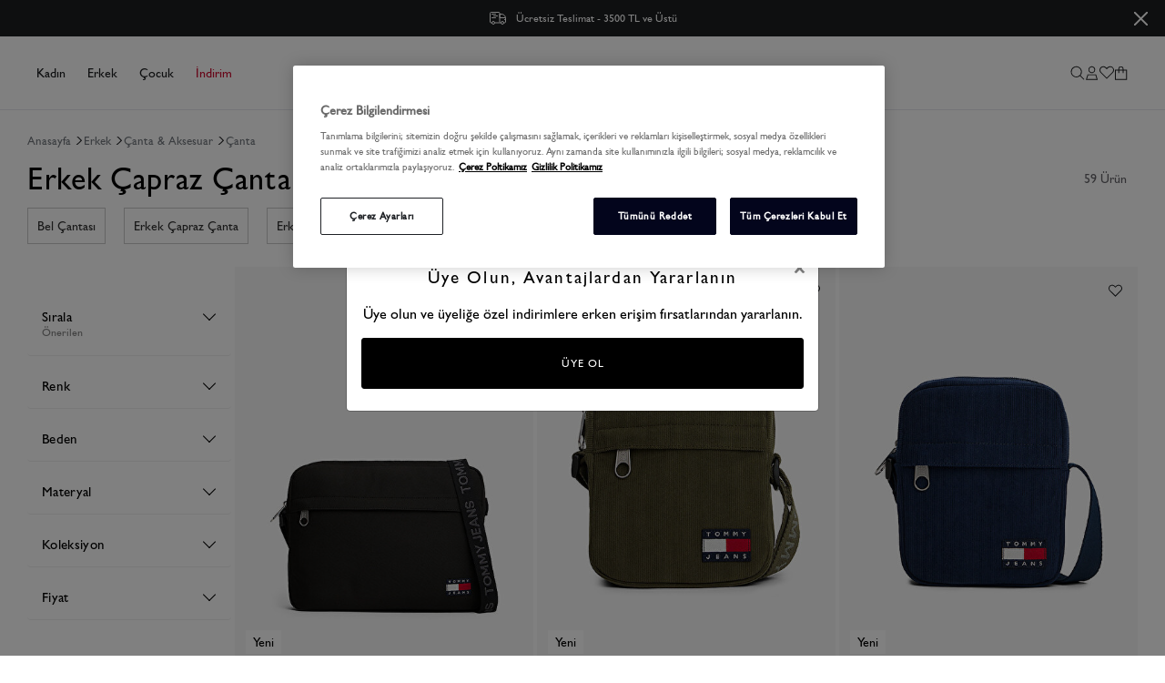

--- FILE ---
content_type: text/html; charset=utf-8
request_url: https://tr.tommy.com/erkek-capraz-canta
body_size: 75881
content:

<!DOCTYPE html>
<!--[if lt IE 7]> <html class="lt-ie9 lt-ie8 lt-ie7" lang="tr"> <![endif]-->
<!--[if IE 7]>    <html class="lt-ie9 lt-ie8" lang="tr"> <![endif]-->
<!--[if IE 8]>    <html class="lt-ie9" lang="tr"> <![endif]-->
<!--[if gt IE 8]><!-->
<html lang="tr" >
<!--<![endif]-->
<head>
    <!-- Google Tag Manager -->
    <script>
(function (w, d, s, l, i) {
    w[l] = w[l] || []; w[l].push(

    { 'gtm.start': new Date().getTime(), event: 'gtm.js' }
    ); var f = d.getElementsByTagName(s)[0],
    j = d.createElement(s), dl = l != 'dataLayer' ? '&l=' + l : ''; j.async = true; j.src =
    'https://www.googletagmanager.com/gtm.js?id=' + i + dl; f.parentNode.insertBefore(j, f);
})(window, document, 'script', 'dataLayer', 'GTM-KP34TXZ');</script>
    <!-- End Google Tag Manager -->
    <!-- DNS PREFETCH -->
    <link rel="dns-prefetch" href="https://st-tommy.mncdn.com/">
    <link rel="dns-prefetch" href="https://www.googletagmanager.com/">
    <link rel="dns-prefetch" href="https://www.google-analytics.com/">
    <link rel="dns-prefetch" href="https://www.googleadservices.com/">
    <link rel="dns-prefetch" href="https://connect.facebook.net/">
    <link rel="dns-prefetch" href="https://analytics.tiktok.com/">
    <link rel="dns-prefetch" href="https://cdn.scarabresearch.com">
    <link rel="dns-prefetch" href="https://cdn.taboola.com/">
    <link rel="dns-prefetch" href="https://cookie-cdn.cookiepro.com">
    <link rel="dns-prefetch" href="https://geolocation.onetrust.com">
    <link rel="dns-prefetch" href="https://static.criteo.net/">
    <link rel="dns-prefetch" href="https://dynamic.criteo.com/">
    <link rel="dns-prefetch" href="https://tommyhilfiger.api.useinsider.com/">
    <link rel="dns-prefetch" href="https://www.clarity.ms">
    <link rel="preconnect" href="https://st-tommy.mncdn.com/">
    <link rel="preconnect" href="https://cdn.scarabresearch.com">
    <link rel="preconnect" href="https://cookie-cdn.cookiepro.com/">


    






                <link rel="preload" as="image" href="https://st-tommy.mncdn.com/mnresize/682/910/Content/media/ProductImg/original/639021032266869479.webp" imagesizes="" fetchpriority="high" />
                <link rel="preload" as="image" href="https://st-tommy.mncdn.com/mnresize/682/910/Content/media/ProductImg/original/639021031617523381.webp" imagesizes="" fetchpriority="high" />
                <link rel="preload" as="image" href="https://st-tommy.mncdn.com/mnresize/682/910/Content/media/ProductImg/original/639021031558277670.webp" imagesizes="" fetchpriority="high" />
    <link rel="preload" as="style" type="text/css" href="https://st-tommy.mncdn.com/Public/css/critical.css?v=r4n1e542" />
    <link rel="stylesheet" type="text/css" href="https://st-tommy.mncdn.com/Public/css/critical.css?v=r4n1e542" />

    
    <script>
        var VipisActive = '1';
    </script>
    
<meta http-equiv="Content-Type" content="application/xhtml+xml; charset=UTF-8" />
<meta http-equiv="X-UA-Compatible" content="IE=8; IE=10; IE=11" />


<meta name="description" content="Tommy Hilfiger Erkek &#199;apraz &#199;anta ve &#199;anta &#252;r&#252;nlerine ulaşırken bir&#231;ok farklı &#252;r&#252;n&#252;m&#252;ze de  &#199;anta Aksesuar kategorimiz &#252;zerinden g&#246;z atabilirsiniz." />
<meta name="servername" content="IIS26" />
<meta name="hasSsl" />


<meta name="viewport" content="width=device-width,initial-scale=1, maximum-scale=1,minimum-scale=1">
<meta name="google-site-verification" content="G5n0q-yE8mG_J3lygPEn9T4TrbQJob-jkcym99wKMtw" />
<meta name="yandex-verification" content="adf790407c1cbe0f" />

    <title> Erkek Çapraz Çanta Modelleri | Tommy Hilfiger</title>


    

    

    

<script type="text/javascript">
    var MainPath = '/';
    var fileVersion = '1';
    var resultMessageNotify = 'false';
    var thumbSliderDirection = 'horizontal';
    var productLoadMode = 'pagination';
    var sslActive = '0';
    var isActive = '0';
    var hashedemail = '';
    var cdnPath = 'https://st-tommy.mncdn.com/Content/';
    var FaceBookAppKey = '517156448711672';
    var langId = '1';
    var langValue = 'Turkish';
    window.dataLayer = window.dataLayer || [];
    window.insider_object = window.insider_object|| {};
</script>
    
<link rel="alternate" hreflang="tr" href="https://tr.tommy.com/erkek-capraz-canta" />
                <link rel="canonical" href="https://tr.tommy.com/erkek-capraz-canta" />

    

<link rel="shortcut icon" href="https://st-tommy.mncdn.com/Content/img/favicons/favicon.ico?v=r4n1e542" />
<link rel="apple-touch-icon" sizes="180x180" href="https://st-tommy.mncdn.com/Content/img/favicons/favicon.ico?v=r4n1e542" />
<link rel="manifest" href="/Content/img/favicons/manifest.json?v=r4n1e542" />
<link rel="mask-icon" href="https://st-tommy.mncdn.com/Content/img/favicons/safari-pinned-tab.svg?v=r4n1e542" color="#e72b1e" />
<meta name="apple-mobile-web-app-title" content="Tommy Hilfiger" />

<link rel="stylesheet" type="text/css" href="https://st-tommy.mncdn.com/Public/css/critical.css?v=r4n1e542" media="(min-width:1025px)" defer async>
<link rel="stylesheet" type="text/css" href="https://st-tommy.mncdn.com/Public/css/critical.mobile.css?v=r4n1e542" media="(max-width:1024px)" defer async>








    <link rel="preload" as="style" onload="this.rel='stylesheet'" type="text/css" href="https://st-tommy.mncdn.com/Public/css/font.min.css?v=r4n1e542" />
    <link rel="stylesheet" type="text/css" href="https://st-tommy.mncdn.com/Public/css/initializeStyle.min.css?v=r4n1e542" />
        <link rel="preload" as="style" type="text/css" href="https://st-tommy.mncdn.com/Public/css/listStyle.min.css?v=r4n1e542" />
        <link rel="stylesheet" type="text/css" href="https://st-tommy.mncdn.com/Public/css/listStyle.min.css?v=r4n1e542" />
        <script type="text/javascript" src="https://st-tommy.mncdn.com/Public/js/vendors.min.js?v=r4n1e542"></script>
        <script type="text/javascript" src="https://st-tommy.mncdn.com/Public/js/core.min.js?v=r4n1e542"></script>
        <script type="text/javascript" defer src="https://st-tommy.mncdn.com/Public/js/layout.min.js?v=r4n1e542"></script>
        <script type="text/javascript" defer src="https://st-tommy.mncdn.com/Public/js/login.min.js?v=r4n1e542"></script>
<script>

    /*
    if (!Modernizr.svg) {

        el = document.createElement('link');

        el.rel = 'stylesheet';

        el.href = 'Style/css/icons.css';

        document.getElementsByTagName('head')[0].appendChild(el);

    };
    */
</script>

    

    <link rel="preload" href="https://st-tommy.mncdn.com/Content/fonts/Futura/futurastd-book.woff2" as="font" crossorigin>

    
    
    
    
    

    
    

    <script defer src="https://www.googleoptimize.com/optimize.js?id=OPT-N5F8BS6" integrity="sha384-K7Djw2NrW9Bp+bVrXo+EJor+w+bESuiLOiCU54hx1VqxIggJS7sRADVuYBpXoEiq" crossorigin="anonymous"></script>
    



    
    <script type="text/javascript" src="https://p.teads.tv/teads-fellow.js" async></script>
    <script>
        window.teads_e = window.teads_e || [];
        window.teads_buyer_pixel_id = 8520;
    </script>
    
<script defer>
        (function () {
            window.personaclick = window.personaclick || function () { (window.personaclick.q = window.personaclick.q || []).push(arguments) };
            var c = "//cdn.personaclick.com", v = "/v3.js", s = { script: [{ src: c + v, async: "" }] };
            Object.keys(s).forEach(function (c) { s[c].forEach(function (d) { var e = document.createElement(c), a; for (a in d) e.setAttribute(a, d[a]); document.head.appendChild(e) }) });
        })();
        personaclick("init", "664f5176dd5e00d440b1054e7903b4");
</script>
    


</head>
<body >

    <!-- Google Tag Manager (noscript) -->
    <noscript>
        <iframe src="https://www.googletagmanager.com/ns.html?id=GTM-KP34TXZ" height="0" width="0" style="display: none; visibility: hidden"></iframe>
    </noscript>
    <!-- End Google Tag Manager (noscript) -->

    <div id="site-modal" class="modal" tabindex="-1" role="dialog"></div>

<div id="custom-modal" class="custom-modal modal"></div>
<div class="size-select-modal temp-hidden" data-js="size-select-modal"></div>
<div class="size-select-modal temp-hidden" data-js="relation-size-select-modal"></div>

<div id="sigin-modal" class="modal" tabindex="-1" role="dialog">
    <div class="cover" style="position:absolute; top:0; left:0; width:100%; height:100%;z-index:2003"></div>
    <div class="modal-dialog" role="document">
        <div class="modal-content">
            <button type="button" class="close modal-close" data-dismiss="modal" aria-label="Close" data-js="close-popup"><span aria-hidden="true">&times;</span></button>
            <div class="modal-body">

                <div class="nav-explore-menu" data-js="nav-explore-menu">
                    <div class="login-dropdown" data-js="login-dropdown">
                    </div>
                    <div class="forgot-password-dropdown" data-js="forgot-password-dropdown">
                    </div>
                </div>
            </div>
            
        </div>
    </div>

</div>


    
    <div id="mobile-holder" data-js="mobile-holder"></div>
    <div id="black-cover" data-js="black-cover"></div>

        <input type="hidden" id="pageName" value="Category" />
    <div id="wrapper">

        

<header id="header">
    <div class="header">
        <div id="top-bar" class="utiliy-bar">

<div class="col-12">

    <div class="topMenu-slider">

        <div class="slider-wrapper" data-js="topMenu-slider" tabindex="5119">
                <div class="slide-item">
                    <a href="/tommy-hilfiger-iade-ve-geri-odemeler">
                            <img src="https://st-tommy.mncdn.com/Content/icons/free-returns.svg" width="36" height="20" alt="Sipariş Paket İkonu" />
                        &#220;cretsiz İade
                    </a>
                </div>
                <div class="slide-item">
                    <a href="/tommy-hilfiger-teslimat">
                            <img src="https://st-tommy.mncdn.com/Content/icons/free-delivery.svg" width="20" height="20" alt="Sipariş Kargo İkonu" />
                        &#220;cretsiz Teslimat - 3500 TL ve &#220;st&#252;
                    </a>
                </div>

        </div>
    </div>

    <span class="close-topMenu pointer" data-js="close-topMenu">
        <svg width="15px" height="15px" viewBox="0 00 15 15" version="1.1" xmlns="http://www.w3.org/2000/svg">
            <g stroke="#FFFFFF" stroke-width="2" fill="none" fill-rule="evenodd">
                <path d="M0.1 0.1l14.9 14.9M14.9 0.1L0.1 14.9"></path>
            </g>
        </svg>
    </span>
</div>
</div>
        <div class="header-content">
            <section class="header-nav"><span class="btn-mobile-menu" data-js="btn-mobile-menu">
    <span class="svg-icon hamburger"><svg height="17" role="img" viewBox="0 0 33 17" width="33"><use xlink:href="/Public/svg/icons.svg#ui-hamburger-search" /></svg></span>
</span><div id="navigation" class="main-nav" data-js="navigation"></div></section>
            <section class="header-logo">

<a href="/" title="Tommy Hilfiger" class="brand-logo">
    <span class="cnt-logo mobile">
        <span class="svg-icon orj"><svg height="32" role="img" title="Sepet" viewBox="0 0 32 32" width="32"><use xlink:href="/Public/svg/icons.svg#ui-logo-mob-" /></svg></span>
        
    </span>
    <span class="cnt-logo desktop">
        <img src="https://st-tommy.mncdn.com/Content/img/logo12.svg" alt="logo" width="217" height="12"  />
        <span class="svg-icon transparent"><svg height="12" role="img" title="Sepet" viewBox="0 0 221 12" width="221"><use xlink:href="/Public/svg/icons.svg#ui-n-logo-full-transparent" /></svg></span>
    </span>

</a>  </section>
            <section class="header-buttons">
                <ul class="list-header-buttons">
                    <li class="desktop-search">
                        <span class="btn-search" data-js="mobile-search-btn">
                            <span class="svg-icon "><svg height="18" role="img" title="Search" viewBox="0 0 18 18" width="18"><use xlink:href="/Public/svg/icons.svg#ui-searchx" /></svg></span>
                        </span>
                    </li>
                    
                    <li class="user-menu d-lg-flex" data-js="user-menu"></li>
                    
                    <li class="top-basket" data-js="top-basket"></li>
                </ul>
            </section>
            <section class="header-search">

<div class="search-form" data-js="search-form">
    <span class="btn-close" data-btn-close-search><span class="svg-icon "><svg height="20" role="img" title="Search" viewBox="0 0 20 20" width="20"><use xlink:href="/Public/svg/icons.svg#ui-n-close" /></svg></span></span>
    <form action="/Ara" method="get" id="frm-search" data-js="frm-search">
        <div class="search-bar">
            <span class="svg-icon "><svg height="18" role="img" title="Search" viewBox="0 0 18 18" width="18"><use xlink:href="/Public/svg/icons.svg#ui-searchx" /></svg></span>
            <input type="text" name="k" class="form-control personaclick-instant-search" id="search-input" data-js="search-input" placeholder="Ara" autocomplete="off" />
            <span class="clear" data-btn-clear-search-input>Temizle</span>
        </div>
        <div class="search-alert">
            <span></span>
        </div>
    </form>
    

<div id="search-result" data-js="search-result">
</div>






</div><div class="search_suggestions"></div></section>
        </div>
    </div>
</header>


        <div id="content" class="w-100">
            <div class="content">
                


<script type="text/javascript">
    departmentId = '12635';
    _menuContentID = 'unknown';
    impressionList = [];
</script>


<div id="department" class="">
                <h1 class="d-none">Erkek &#199;apraz &#199;anta</h1>


    






<script type="text/javascript">
        var $email = '';
</script>
<script defer type="text/javascript" id="departmentScripts" data-js="departmentScripts">
    // Custom Label  Array
    function customLabel() {
        var obj = {
            'customLabel':
            {
                'pageTitle': 'Category',
                'categoryType': "Category",
                'categoryName': "Erkek",
                'breadcrumb': 'Erkek>Çanta & Aksesuar>Çanta>Erkek Çapraz Çanta',
                'googleTaxonomyId': 0
            }
        };
        window.dataLayer.push(obj);
    }
    (function (w) {
        // create new object
        var googleScript = function () {
            this.impressionList = [];
            this.impressionListGA = [];
            this.impressionListBackup = [];
            this.impressionListBackupGA = [];
            this.impressionListCritio = [];
            this.checkList = [];
            this.productPerLine = 4;
        };


        // constructor
        googleScript.constructor = googleScript;

        // add functions in prototype
        googleScript.prototype = {
            init: function () {
                if (typeof ScarabQueue === 'undefined' || ScarabQueue == null) { ScarabQueue = []; }
                $googleScript.addBasket()
                ScarabQueue.push(['category', 'Erkek>Çanta & Aksesuar>Çanta>Erkek Çapraz Çanta']);
                window.addEventListener('DOMContentLoaded', function () {
                    $googleScript.loopImpression();
                    //$googleScript.productImpression();
                    $googleScript.productImpressionCritio();
                });

                $googleScript.clickProduct();
            },
            // Product Impression / Ürün Görüntüleme
            productImpression:function(){
                var obj = {
                    'event': 'eec.productImpression',
                    'Category': 'Enhanced Ecommerce',
                    'Action':  'Product List',
                    'Label': 'Product Click',
                    'Value': 0,
                    'noninteraction': true ,
                    'ecommerce': {
                        'currencyCode': 'TRY',
                        'impressions': $googleScript.impressionList
                    }
                };
                window.dataLayer.push(obj);
            },
            productImpressionGA:function(){
                var obj = {
                    'event': "view_item_list",
                    'ecommerce': {
                        'item_list_id': "erkek-capraz-canta",
                        'item_list_name': "Erkek Çapraz Çanta",
                        'items': $googleScript.impressionListGA
                    }
                }
                window.dataLayer.push(obj);
            },
            productImpressionCritio:function(mail){
                var obj = {
                    'event': 'crto_listingpage',
                    'crto': {
                        'email': $email,
                        'products': [$googleScript.impressionListCritio]
                    }

                };
                window.dataLayer.push(obj);
            },
            // Ürünler impressionList dizisine ekleniyor
             pushImpression: function (id, name, price, brand, category, list, position,pId) {
                var data = {
                    'name': name,
                    'id': id,
                    'price': price,
                    'brand': brand,
                    'category': category,
                    'list': list,
                    'position': position
                };
                $googleScript.impressionListBackup.push(data)
                $googleScript.impressionList.push(data);
                if (window.innerWidth > 1024) {

                    var products = $('.p-item');
                    var offTop = $('[data-js=p-item][data-id=' + pId + ']').length > 0 ? $('[data-js=p-item][data-id=' + pId + ']')[0].offsetTop : 0;
                    var lineProducts = products.filter(function (i, e) {
                        return e.offsetTop == offTop
                    });

                    $googleScript.productPerLine = lineProducts.length;

                    if ($googleScript.impressionList.length == $googleScript.productPerLine) {
                        $googleScript.productImpression();
                        $googleScript.impressionList = [];
                        $googleScript.productPerLine = 4
                    }
                }
                else {
                    if ($googleScript.impressionList.length == 2) {
                        $googleScript.productImpression();
                        $googleScript.impressionList = [];
                    }
                }
            },
            pushImpressionGA: function (id, name, coupon, discount, firstprice, index, brand, category, category2, category3, category4, category5, listId, listName, variant, price, quantity) {

                var data = {
                    'item_id': id,
                    'item_name': name,
                    'coupon': coupon,
                    'discount': discount,
                    'discount_rate': discount,
                    'first_price': firstprice,
                    'index': index,
                    'item_brand': brand,
                    'item_category': category,
                    'item_category2': category2,
                    'item_category3': category3,
                    'item_category4': category4,
                    'item_category5': category5,
                    'item_list_id': listId,
                    'item_list_name': listName,
                    'item_variant': variant,
                    'price': price,
                    'quantity': quantity
                };
                $googleScript.impressionListBackupGA.push(data)
                $googleScript.impressionListGA.push(data);
                if (window.innerWidth > 1024) {

                    var products = $('.p-item');
                    var offTop = $('[data-js=p-item][data-id=' + id + ']')[0].offsetTop;
                    var lineProducts = products.filter(function (i, e) {
                        return e.offsetTop == offTop
                    });

                    $googleScript.productPerLine = lineProducts.length;

                    if ($googleScript.impressionListGA.length == $googleScript.productPerLine) {
                        $googleScript.productImpressionGA();
                        $googleScript.impressionListGA = [];
                        $googleScript.productPerLine = 4
                    }
                }
                else {
                    if ($googleScript.impressionListGA.length == 2) {
                        $googleScript.productImpressionGA();
                        $googleScript.impressionListGA = [];
                    }
                }
            },
            pushImpressionCritio: function (id, name, price, brand, category, list, position) {
                var data = [
                    id
                ]
                $googleScript.impressionListCritio.push(data);
            },
            // Ürünler burada  for içinde dönüyor
            loopImpression: function () {
                    
                if ($googleScript.isInViewport($("[data-id='204313']")) && !$googleScript.checkList.includes(204313)) {
                    $googleScript.pushImpression('AM0AM14075BDS', 'Erkek Tjm Ess Daily &#199;apraz &#199;anta',4719.00, 'Tommy Hilfiger', "Erkek", 'Erkek>Çanta & Aksesuar>Çanta>Erkek Çapraz Çanta',49, '204313')
                    $googleScript.pushImpressionGA('204313',
                        'Erkek Tjm Ess Daily Çapraz Çanta',
                        '',
                        0.00,
                        4719.00,
                        0,
                        'Tommy Hilfiger',
                        "Erkek",
                        'Çanta & Aksesuar',
                        'Çanta',
                        'Erkek Çapraz Çanta',
                        '',
                        'erkek-capraz-canta',
                        'Erkek Çapraz Çanta',
                        'Siyah',
                         4719.00,
                         1)
                    $googleScript.pushImpressionCritio('AM0AM14075BDS', 'Erkek Tjm Ess Daily &#199;apraz &#199;anta',4719.00, 'Tommy Hilfiger', "Erkek", 'Erkek>Çanta & Aksesuar>Çanta>Erkek Çapraz Çanta',49)
                    $googleScript.checkList.push(204313)
                }

                
                    
                if ($googleScript.isInViewport($("[data-id='204299']")) && !$googleScript.checkList.includes(204299)) {
                    $googleScript.pushImpression('AM0AM13888GY1', 'Erkek Tjm Ess Daily Cord &#199;apraz &#199;anta',3149.00, 'Tommy Hilfiger', "Erkek", 'Erkek>Çanta & Aksesuar>Çanta>Erkek Çapraz Çanta',50, '204299')
                    $googleScript.pushImpressionGA('204299',
                        'Erkek Tjm Ess Daily Cord Çapraz Çanta',
                        '',
                        0.00,
                        3149.00,
                        1,
                        'Tommy Hilfiger',
                        "Erkek",
                        'Çanta & Aksesuar',
                        'Çanta',
                        'Erkek Çapraz Çanta',
                        '',
                        'erkek-capraz-canta',
                        'Erkek Çapraz Çanta',
                        'Yeşil',
                         3149.00,
                         1)
                    $googleScript.pushImpressionCritio('AM0AM13888GY1', 'Erkek Tjm Ess Daily Cord &#199;apraz &#199;anta',3149.00, 'Tommy Hilfiger', "Erkek", 'Erkek>Çanta & Aksesuar>Çanta>Erkek Çapraz Çanta',50)
                    $googleScript.checkList.push(204299)
                }

                
                    
                if ($googleScript.isInViewport($("[data-id='204298']")) && !$googleScript.checkList.includes(204298)) {
                    $googleScript.pushImpression('AM0AM13888C1G', 'Erkek Tjm Ess Daily Cord &#199;apraz &#199;anta',3149.00, 'Tommy Hilfiger', "Erkek", 'Erkek>Çanta & Aksesuar>Çanta>Erkek Çapraz Çanta',51, '204298')
                    $googleScript.pushImpressionGA('204298',
                        'Erkek Tjm Ess Daily Cord Çapraz Çanta',
                        '',
                        0.00,
                        3149.00,
                        2,
                        'Tommy Hilfiger',
                        "Erkek",
                        'Çanta & Aksesuar',
                        'Çanta',
                        'Erkek Çapraz Çanta',
                        '',
                        'erkek-capraz-canta',
                        'Erkek Çapraz Çanta',
                        'Lacivert',
                         3149.00,
                         1)
                    $googleScript.pushImpressionCritio('AM0AM13888C1G', 'Erkek Tjm Ess Daily Cord &#199;apraz &#199;anta',3149.00, 'Tommy Hilfiger', "Erkek", 'Erkek>Çanta & Aksesuar>Çanta>Erkek Çapraz Çanta',51)
                    $googleScript.checkList.push(204298)
                }

                
                    
                if ($googleScript.isInViewport($("[data-id='204297']")) && !$googleScript.checkList.includes(204297)) {
                    $googleScript.pushImpression('AM0AM13881BDS', 'Erkek Tjm Daily Tech &#199;apraz &#199;anta',3669.00, 'Tommy Hilfiger', "Erkek", 'Erkek>Çanta & Aksesuar>Çanta>Erkek Çapraz Çanta',52, '204297')
                    $googleScript.pushImpressionGA('204297',
                        'Erkek Tjm Daily Tech Çapraz Çanta',
                        '',
                        0.00,
                        3669.00,
                        3,
                        'Tommy Hilfiger',
                        "Erkek",
                        'Çanta & Aksesuar',
                        'Çanta',
                        'Erkek Çapraz Çanta',
                        '',
                        'erkek-capraz-canta',
                        'Erkek Çapraz Çanta',
                        'Siyah',
                         3669.00,
                         1)
                    $googleScript.pushImpressionCritio('AM0AM13881BDS', 'Erkek Tjm Daily Tech &#199;apraz &#199;anta',3669.00, 'Tommy Hilfiger', "Erkek", 'Erkek>Çanta & Aksesuar>Çanta>Erkek Çapraz Çanta',52)
                    $googleScript.checkList.push(204297)
                }

                
                    
                if ($googleScript.isInViewport($("[data-id='203677']")) && !$googleScript.checkList.includes(203677)) {
                    $googleScript.pushImpression('AM0AM14015BDS', 'Erkek TH Flag Mini Reporter &#199;anta',4199.00, 'Tommy Hilfiger', "Erkek", 'Erkek>Çanta & Aksesuar>Çanta>Erkek Çapraz Çanta',53, '203677')
                    $googleScript.pushImpressionGA('203677',
                        'Erkek TH Flag Mini Reporter Çanta',
                        '',
                        0.00,
                        4199.00,
                        4,
                        'Tommy Hilfiger',
                        "Erkek",
                        'Çanta & Aksesuar',
                        'Çanta',
                        'Erkek Çapraz Çanta',
                        '',
                        'erkek-capraz-canta',
                        'Erkek Çapraz Çanta',
                        'Siyah',
                         4199.00,
                         1)
                    $googleScript.pushImpressionCritio('AM0AM14015BDS', 'Erkek TH Flag Mini Reporter &#199;anta',4199.00, 'Tommy Hilfiger', "Erkek", 'Erkek>Çanta & Aksesuar>Çanta>Erkek Çapraz Çanta',53)
                    $googleScript.checkList.push(203677)
                }

                
                    
                if ($googleScript.isInViewport($("[data-id='203676']")) && !$googleScript.checkList.includes(203676)) {
                    $googleScript.pushImpression('AM0AM14014BDS', 'Erkek TH Flag Mini &#199;apraz &#199;anta',4199.00, 'Tommy Hilfiger', "Erkek", 'Erkek>Çanta & Aksesuar>Çanta>Erkek Çapraz Çanta',54, '203676')
                    $googleScript.pushImpressionGA('203676',
                        'Erkek TH Flag Mini Çapraz Çanta',
                        '',
                        0.00,
                        4199.00,
                        5,
                        'Tommy Hilfiger',
                        "Erkek",
                        'Çanta & Aksesuar',
                        'Çanta',
                        'Erkek Çapraz Çanta',
                        '',
                        'erkek-capraz-canta',
                        'Erkek Çapraz Çanta',
                        'Siyah',
                         4199.00,
                         1)
                    $googleScript.pushImpressionCritio('AM0AM14014BDS', 'Erkek TH Flag Mini &#199;apraz &#199;anta',4199.00, 'Tommy Hilfiger', "Erkek", 'Erkek>Çanta & Aksesuar>Çanta>Erkek Çapraz Çanta',54)
                    $googleScript.checkList.push(203676)
                }

                
                    
                if ($googleScript.isInViewport($("[data-id='203660']")) && !$googleScript.checkList.includes(203660)) {
                    $googleScript.pushImpression('AM0AM14026PSM', 'Erkek TH Repreve &#199;apraz &#199;anta',4719.00, 'Tommy Hilfiger', "Erkek", 'Erkek>Çanta & Aksesuar>Çanta>Erkek Çapraz Çanta',55, '203660')
                    $googleScript.pushImpressionGA('203660',
                        'Erkek TH Repreve Çapraz Çanta',
                        '',
                        0.00,
                        4719.00,
                        6,
                        'Tommy Hilfiger',
                        "Erkek",
                        'Çanta & Aksesuar',
                        'Çanta',
                        'Erkek Çapraz Çanta',
                        '',
                        'erkek-capraz-canta',
                        'Erkek Çapraz Çanta',
                        'Gri',
                         4719.00,
                         1)
                    $googleScript.pushImpressionCritio('AM0AM14026PSM', 'Erkek TH Repreve &#199;apraz &#199;anta',4719.00, 'Tommy Hilfiger', "Erkek", 'Erkek>Çanta & Aksesuar>Çanta>Erkek Çapraz Çanta',55)
                    $googleScript.checkList.push(203660)
                }

                
                    
                if ($googleScript.isInViewport($("[data-id='203659']")) && !$googleScript.checkList.includes(203659)) {
                    $googleScript.pushImpression('AM0AM14009PSM', 'Erkek TH Repreve Mini &#199;apraz &#199;anta',3669.00, 'Tommy Hilfiger', "Erkek", 'Erkek>Çanta & Aksesuar>Çanta>Erkek Çapraz Çanta',56, '203659')
                    $googleScript.pushImpressionGA('203659',
                        'Erkek TH Repreve Mini Çapraz Çanta',
                        '',
                        0.00,
                        3669.00,
                        7,
                        'Tommy Hilfiger',
                        "Erkek",
                        'Çanta & Aksesuar',
                        'Çanta',
                        'Erkek Çapraz Çanta',
                        '',
                        'erkek-capraz-canta',
                        'Erkek Çapraz Çanta',
                        'Gri',
                         3669.00,
                         1)
                    $googleScript.pushImpressionCritio('AM0AM14009PSM', 'Erkek TH Repreve Mini &#199;apraz &#199;anta',3669.00, 'Tommy Hilfiger', "Erkek", 'Erkek>Çanta & Aksesuar>Çanta>Erkek Çapraz Çanta',56)
                    $googleScript.checkList.push(203659)
                }

                
                    
                if ($googleScript.isInViewport($("[data-id='203658']")) && !$googleScript.checkList.includes(203658)) {
                    $googleScript.pushImpression('AM0AM13710PSN', 'Erkek TJM Essential Daily Reporter &#199;anta',2619.00, 'Tommy Hilfiger', "Erkek", 'Erkek>Çanta & Aksesuar>Çanta>Erkek Çapraz Çanta',57, '203658')
                    $googleScript.pushImpressionGA('203658',
                        'Erkek TJM Essential Daily Reporter Çanta',
                        '',
                        0.00,
                        2619.00,
                        8,
                        'Tommy Hilfiger',
                        "Erkek",
                        'Çanta & Aksesuar',
                        'Çanta',
                        'Erkek Çapraz Çanta',
                        '',
                        'erkek-capraz-canta',
                        'Erkek Çapraz Çanta',
                        'Gri',
                         2619.00,
                         1)
                    $googleScript.pushImpressionCritio('AM0AM13710PSN', 'Erkek TJM Essential Daily Reporter &#199;anta',2619.00, 'Tommy Hilfiger', "Erkek", 'Erkek>Çanta & Aksesuar>Çanta>Erkek Çapraz Çanta',57)
                    $googleScript.checkList.push(203658)
                }

                
                    
                if ($googleScript.isInViewport($("[data-id='203653']")) && !$googleScript.checkList.includes(203653)) {
                    $googleScript.pushImpression('AM0AM13710AEN', 'Erkek TJM Essential Daily Reporter &#199;anta',2619.00, 'Tommy Hilfiger', "Erkek", 'Erkek>Çanta & Aksesuar>Çanta>Erkek Çapraz Çanta',58, '203653')
                    $googleScript.pushImpressionGA('203653',
                        'Erkek TJM Essential Daily Reporter Çanta',
                        '',
                        0.00,
                        2619.00,
                        9,
                        'Tommy Hilfiger',
                        "Erkek",
                        'Çanta & Aksesuar',
                        'Çanta',
                        'Erkek Çapraz Çanta',
                        '',
                        'erkek-capraz-canta',
                        'Erkek Çapraz Çanta',
                        'Bej',
                         2619.00,
                         1)
                    $googleScript.pushImpressionCritio('AM0AM13710AEN', 'Erkek TJM Essential Daily Reporter &#199;anta',2619.00, 'Tommy Hilfiger', "Erkek", 'Erkek>Çanta & Aksesuar>Çanta>Erkek Çapraz Çanta',58)
                    $googleScript.checkList.push(203653)
                }

                
                    
                if ($googleScript.isInViewport($("[data-id='203069']")) && !$googleScript.checkList.includes(203069)) {
                    $googleScript.pushImpression('AM0AM13710BDS', 'Erkek TJM Essential Daily Reporter &#199;anta',2619.00, 'Tommy Hilfiger', "Erkek", 'Erkek>Çanta & Aksesuar>Çanta>Erkek Çapraz Çanta',59, '203069')
                    $googleScript.pushImpressionGA('203069',
                        'Erkek TJM Essential Daily Reporter Çanta',
                        '',
                        0.00,
                        2619.00,
                        10,
                        'Tommy Hilfiger',
                        "Erkek",
                        'Çanta & Aksesuar',
                        'Çanta',
                        'Erkek Çapraz Çanta',
                        '',
                        'erkek-capraz-canta',
                        'Erkek Çapraz Çanta',
                        'Siyah',
                         2619.00,
                         1)
                    $googleScript.pushImpressionCritio('AM0AM13710BDS', 'Erkek TJM Essential Daily Reporter &#199;anta',2619.00, 'Tommy Hilfiger', "Erkek", 'Erkek>Çanta & Aksesuar>Çanta>Erkek Çapraz Çanta',59)
                    $googleScript.checkList.push(203069)
                }

                
                    
                if ($googleScript.isInViewport($("[data-id='203068']")) && !$googleScript.checkList.includes(203068)) {
                    $googleScript.pushImpression('AM0AM13465BDS', 'Erkek TH Repreve Mini &#199;apraz &#199;anta',3499.00, 'Tommy Hilfiger', "Erkek", 'Erkek>Çanta & Aksesuar>Çanta>Erkek Çapraz Çanta',60, '203068')
                    $googleScript.pushImpressionGA('203068',
                        'Erkek TH Repreve Mini Çapraz Çanta',
                        '',
                        0.00,
                        3499.00,
                        11,
                        'Tommy Hilfiger',
                        "Erkek",
                        'Çanta & Aksesuar',
                        'Çanta',
                        'Erkek Çapraz Çanta',
                        '',
                        'erkek-capraz-canta',
                        'Erkek Çapraz Çanta',
                        'Siyah',
                         3499.00,
                         1)
                    $googleScript.pushImpressionCritio('AM0AM13465BDS', 'Erkek TH Repreve Mini &#199;apraz &#199;anta',3499.00, 'Tommy Hilfiger', "Erkek", 'Erkek>Çanta & Aksesuar>Çanta>Erkek Çapraz Çanta',60)
                    $googleScript.checkList.push(203068)
                }

                
                    
                if ($googleScript.isInViewport($("[data-id='202890']")) && !$googleScript.checkList.includes(202890)) {
                    $googleScript.pushImpression('AM0AM13717BDS', 'Erkek TJM Daily Tech &#199;apraz &#199;anta',4499.00, 'Tommy Hilfiger', "Erkek", 'Erkek>Çanta & Aksesuar>Çanta>Erkek Çapraz Çanta',61, '202890')
                    $googleScript.pushImpressionGA('202890',
                        'Erkek TJM Daily Tech Çapraz Çanta',
                        '',
                        0.00,
                        4499.00,
                        12,
                        'Tommy Hilfiger',
                        "Erkek",
                        'Çanta & Aksesuar',
                        'Çanta',
                        'Erkek Çapraz Çanta',
                        '',
                        'erkek-capraz-canta',
                        'Erkek Çapraz Çanta',
                        'Siyah',
                         4499.00,
                         1)
                    $googleScript.pushImpressionCritio('AM0AM13717BDS', 'Erkek TJM Daily Tech &#199;apraz &#199;anta',4499.00, 'Tommy Hilfiger', "Erkek", 'Erkek>Çanta & Aksesuar>Çanta>Erkek Çapraz Çanta',61)
                    $googleScript.checkList.push(202890)
                }

                
                    
                if ($googleScript.isInViewport($("[data-id='202773']")) && !$googleScript.checkList.includes(202773)) {
                    $googleScript.pushImpression('AM0AM13719BDS', 'Erkek TJM Daily Tech &#199;apraz &#199;anta',4999.00, 'Tommy Hilfiger', "Erkek", 'Erkek>Çanta & Aksesuar>Çanta>Erkek Çapraz Çanta',62, '202773')
                    $googleScript.pushImpressionGA('202773',
                        'Erkek TJM Daily Tech Çapraz Çanta',
                        '',
                        0.00,
                        4999.00,
                        13,
                        'Tommy Hilfiger',
                        "Erkek",
                        'Çanta & Aksesuar',
                        'Çanta',
                        'Erkek Çapraz Çanta',
                        '',
                        'erkek-capraz-canta',
                        'Erkek Çapraz Çanta',
                        'Siyah',
                         4999.00,
                         1)
                    $googleScript.pushImpressionCritio('AM0AM13719BDS', 'Erkek TJM Daily Tech &#199;apraz &#199;anta',4999.00, 'Tommy Hilfiger', "Erkek", 'Erkek>Çanta & Aksesuar>Çanta>Erkek Çapraz Çanta',62)
                    $googleScript.checkList.push(202773)
                }

                
                    
                if ($googleScript.isInViewport($("[data-id='202771']")) && !$googleScript.checkList.includes(202771)) {
                    $googleScript.pushImpression('AM0AM13645PA7', 'Erkek TH Seasonal &#199;apraz &#199;anta',3999.00, 'Tommy Hilfiger', "Erkek", 'Erkek>Çanta & Aksesuar>Çanta>Erkek Çapraz Çanta',63, '202771')
                    $googleScript.pushImpressionGA('202771',
                        'Erkek TH Seasonal Çapraz Çanta',
                        '',
                        0.00,
                        3999.00,
                        14,
                        'Tommy Hilfiger',
                        "Erkek",
                        'Çanta & Aksesuar',
                        'Çanta',
                        'Erkek Çapraz Çanta',
                        '',
                        'erkek-capraz-canta',
                        'Erkek Çapraz Çanta',
                        'Gri',
                         3999.00,
                         1)
                    $googleScript.pushImpressionCritio('AM0AM13645PA7', 'Erkek TH Seasonal &#199;apraz &#199;anta',3999.00, 'Tommy Hilfiger', "Erkek", 'Erkek>Çanta & Aksesuar>Çanta>Erkek Çapraz Çanta',63)
                    $googleScript.checkList.push(202771)
                }

                
                    
                if ($googleScript.isInViewport($("[data-id='202770']")) && !$googleScript.checkList.includes(202770)) {
                    $googleScript.pushImpression('AM0AM13625BDS', 'Erkek TH Foundation Mini &#199;apraz &#199;anta',3999.00, 'Tommy Hilfiger', "Erkek", 'Erkek>Çanta & Aksesuar>Çanta>Erkek Çapraz Çanta',64, '202770')
                    $googleScript.pushImpressionGA('202770',
                        'Erkek TH Foundation Mini Çapraz Çanta',
                        '',
                        0.00,
                        3999.00,
                        15,
                        'Tommy Hilfiger',
                        "Erkek",
                        'Çanta & Aksesuar',
                        'Çanta',
                        'Erkek Çapraz Çanta',
                        '',
                        'erkek-capraz-canta',
                        'Erkek Çapraz Çanta',
                        'Siyah',
                         3999.00,
                         1)
                    $googleScript.pushImpressionCritio('AM0AM13625BDS', 'Erkek TH Foundation Mini &#199;apraz &#199;anta',3999.00, 'Tommy Hilfiger', "Erkek", 'Erkek>Çanta & Aksesuar>Çanta>Erkek Çapraz Çanta',64)
                    $googleScript.checkList.push(202770)
                }

                
                    
                if ($googleScript.isInViewport($("[data-id='202488']")) && !$googleScript.checkList.includes(202488)) {
                    $googleScript.pushImpression('AM0AM13783GWA', 'Erkek TH Casual Tech Mini &#199;apraz &#199;anta',4999.00, 'Tommy Hilfiger', "Erkek", 'Erkek>Çanta & Aksesuar>Çanta>Erkek Çapraz Çanta',65, '202488')
                    $googleScript.pushImpressionGA('202488',
                        'Erkek TH Casual Tech Mini Çapraz Çanta',
                        '',
                        0.00,
                        4999.00,
                        16,
                        'Tommy Hilfiger',
                        "Erkek",
                        'Çanta & Aksesuar',
                        'Çanta',
                        'Erkek Çapraz Çanta',
                        '',
                        'erkek-capraz-canta',
                        'Erkek Çapraz Çanta',
                        'Bej',
                         4999.00,
                         1)
                    $googleScript.pushImpressionCritio('AM0AM13783GWA', 'Erkek TH Casual Tech Mini &#199;apraz &#199;anta',4999.00, 'Tommy Hilfiger', "Erkek", 'Erkek>Çanta & Aksesuar>Çanta>Erkek Çapraz Çanta',65)
                    $googleScript.checkList.push(202488)
                }

                
                    
                if ($googleScript.isInViewport($("[data-id='202148']")) && !$googleScript.checkList.includes(202148)) {
                    $googleScript.pushImpression('AM0AM13624MT4', 'Erkek TH Foundation Mini &#199;apraz &#199;anta',3999.00, 'Tommy Hilfiger', "Erkek", 'Erkek>Çanta & Aksesuar>Çanta>Erkek Çapraz Çanta',66, '202148')
                    $googleScript.pushImpressionGA('202148',
                        'Erkek TH Foundation Mini Çapraz Çanta',
                        '',
                        0.00,
                        3999.00,
                        17,
                        'Tommy Hilfiger',
                        "Erkek",
                        'Çanta & Aksesuar',
                        'Çanta',
                        'Erkek Çapraz Çanta',
                        '',
                        'erkek-capraz-canta',
                        'Erkek Çapraz Çanta',
                        'Siyah',
                         3999.00,
                         1)
                    $googleScript.pushImpressionCritio('AM0AM13624MT4', 'Erkek TH Foundation Mini &#199;apraz &#199;anta',3999.00, 'Tommy Hilfiger', "Erkek", 'Erkek>Çanta & Aksesuar>Çanta>Erkek Çapraz Çanta',66)
                    $googleScript.checkList.push(202148)
                }

                
                    
                if ($googleScript.isInViewport($("[data-id='202147']")) && !$googleScript.checkList.includes(202147)) {
                    $googleScript.pushImpression('AM0AM13624BDS', 'Erkek TH Foundation Mini &#199;apraz &#199;anta',3999.00, 'Tommy Hilfiger', "Erkek", 'Erkek>Çanta & Aksesuar>Çanta>Erkek Çapraz Çanta',67, '202147')
                    $googleScript.pushImpressionGA('202147',
                        'Erkek TH Foundation Mini Çapraz Çanta',
                        '',
                        0.00,
                        3999.00,
                        18,
                        'Tommy Hilfiger',
                        "Erkek",
                        'Çanta & Aksesuar',
                        'Çanta',
                        'Erkek Çapraz Çanta',
                        '',
                        'erkek-capraz-canta',
                        'Erkek Çapraz Çanta',
                        'Siyah',
                         3999.00,
                         1)
                    $googleScript.pushImpressionCritio('AM0AM13624BDS', 'Erkek TH Foundation Mini &#199;apraz &#199;anta',3999.00, 'Tommy Hilfiger', "Erkek", 'Erkek>Çanta & Aksesuar>Çanta>Erkek Çapraz Çanta',67)
                    $googleScript.checkList.push(202147)
                }

                
                    
                if ($googleScript.isInViewport($("[data-id='202144']")) && !$googleScript.checkList.includes(202144)) {
                    $googleScript.pushImpression('AM0AM138141AF', 'Erkek TJM Archive Denim &#199;apraz &#199;anta',5499.00, 'Tommy Hilfiger', "Erkek", 'Erkek>Çanta & Aksesuar>Çanta>Erkek Çapraz Çanta',68, '202144')
                    $googleScript.pushImpressionGA('202144',
                        'Erkek TJM Archive Denim Çapraz Çanta',
                        '',
                        0.00,
                        5499.00,
                        19,
                        'Tommy Hilfiger',
                        "Erkek",
                        'Çanta & Aksesuar',
                        'Çanta',
                        'Erkek Çapraz Çanta',
                        '',
                        'erkek-capraz-canta',
                        'Erkek Çapraz Çanta',
                        'Mavi',
                         5499.00,
                         1)
                    $googleScript.pushImpressionCritio('AM0AM138141AF', 'Erkek TJM Archive Denim &#199;apraz &#199;anta',5499.00, 'Tommy Hilfiger', "Erkek", 'Erkek>Çanta & Aksesuar>Çanta>Erkek Çapraz Çanta',68)
                    $googleScript.checkList.push(202144)
                }

                
                    
                if ($googleScript.isInViewport($("[data-id='202139']")) && !$googleScript.checkList.includes(202139)) {
                    $googleScript.pushImpression('AM0AM13710C1G', 'Erkek TJM Eeesential Daily Reporter &#199;apraz &#199;anta',2749.00, 'Tommy Hilfiger', "Erkek", 'Erkek>Çanta & Aksesuar>Çanta>Erkek Çapraz Çanta',69, '202139')
                    $googleScript.pushImpressionGA('202139',
                        'Erkek TJM Eeesential Daily Reporter Çapraz Çanta',
                        '',
                        0.00,
                        2749.00,
                        20,
                        'Tommy Hilfiger',
                        "Erkek",
                        'Çanta & Aksesuar',
                        'Çanta',
                        'Erkek Çapraz Çanta',
                        '',
                        'erkek-capraz-canta',
                        'Erkek Çapraz Çanta',
                        'Lacivert',
                         2749.00,
                         1)
                    $googleScript.pushImpressionCritio('AM0AM13710C1G', 'Erkek TJM Eeesential Daily Reporter &#199;apraz &#199;anta',2749.00, 'Tommy Hilfiger', "Erkek", 'Erkek>Çanta & Aksesuar>Çanta>Erkek Çapraz Çanta',69)
                    $googleScript.checkList.push(202139)
                }

                
                    
                if ($googleScript.isInViewport($("[data-id='202138']")) && !$googleScript.checkList.includes(202138)) {
                    $googleScript.pushImpression('AM0AM13632DW6', 'Erkek TH Central Mini Reporter &#199;apraz &#199;anta',4499.00, 'Tommy Hilfiger', "Erkek", 'Erkek>Çanta & Aksesuar>Çanta>Erkek Çapraz Çanta',70, '202138')
                    $googleScript.pushImpressionGA('202138',
                        'Erkek TH Central Mini Reporter Çapraz Çanta',
                        '',
                        0.00,
                        4499.00,
                        21,
                        'Tommy Hilfiger',
                        "Erkek",
                        'Çanta & Aksesuar',
                        'Çanta',
                        'Erkek Çapraz Çanta',
                        '',
                        'erkek-capraz-canta',
                        'Erkek Çapraz Çanta',
                        'Lacivert',
                         4499.00,
                         1)
                    $googleScript.pushImpressionCritio('AM0AM13632DW6', 'Erkek TH Central Mini Reporter &#199;apraz &#199;anta',4499.00, 'Tommy Hilfiger', "Erkek", 'Erkek>Çanta & Aksesuar>Çanta>Erkek Çapraz Çanta',70)
                    $googleScript.checkList.push(202138)
                }

                
                    
                if ($googleScript.isInViewport($("[data-id='202133']")) && !$googleScript.checkList.includes(202133)) {
                    $googleScript.pushImpression('AM0AM13710GWN', 'Erkek TJM Eeesential Daily Reporter &#199;apraz &#199;anta',2499.00, 'Tommy Hilfiger', "Erkek", 'Erkek>Çanta & Aksesuar>Çanta>Erkek Çapraz Çanta',71, '202133')
                    $googleScript.pushImpressionGA('202133',
                        'Erkek TJM Eeesential Daily Reporter Çapraz Çanta',
                        '',
                        0.00,
                        2499.00,
                        22,
                        'Tommy Hilfiger',
                        "Erkek",
                        'Çanta & Aksesuar',
                        'Çanta',
                        'Erkek Çapraz Çanta',
                        '',
                        'erkek-capraz-canta',
                        'Erkek Çapraz Çanta',
                        'Kahverengi',
                         2499.00,
                         1)
                    $googleScript.pushImpressionCritio('AM0AM13710GWN', 'Erkek TJM Eeesential Daily Reporter &#199;apraz &#199;anta',2499.00, 'Tommy Hilfiger', "Erkek", 'Erkek>Çanta & Aksesuar>Çanta>Erkek Çapraz Çanta',71)
                    $googleScript.checkList.push(202133)
                }

                
                    
                if ($googleScript.isInViewport($("[data-id='201967']")) && !$googleScript.checkList.includes(201967)) {
                    $googleScript.pushImpression('AM0AM13614BDS', 'Erkek TH Commuter &#199;apraz &#199;anta',3999.00, 'Tommy Hilfiger', "Erkek", 'Erkek>Çanta & Aksesuar>Çanta>Erkek Çapraz Çanta',72, '201967')
                    $googleScript.pushImpressionGA('201967',
                        'Erkek TH Commuter Çapraz Çanta',
                        '',
                        0.00,
                        3999.00,
                        23,
                        'Tommy Hilfiger',
                        "Erkek",
                        'Çanta & Aksesuar',
                        'Çanta',
                        'Erkek Çapraz Çanta',
                        '',
                        'erkek-capraz-canta',
                        'Erkek Çapraz Çanta',
                        'Siyah',
                         3999.00,
                         1)
                    $googleScript.pushImpressionCritio('AM0AM13614BDS', 'Erkek TH Commuter &#199;apraz &#199;anta',3999.00, 'Tommy Hilfiger', "Erkek", 'Erkek>Çanta & Aksesuar>Çanta>Erkek Çapraz Çanta',72)
                    $googleScript.checkList.push(201967)
                }

                
                    
                if ($googleScript.isInViewport($("[data-id='201966']")) && !$googleScript.checkList.includes(201966)) {
                    $googleScript.pushImpression('AM0AM13613BDS', 'Erkek TH Commuter Sling &#199;apraz &#199;anta',4999.00, 'Tommy Hilfiger', "Erkek", 'Erkek>Çanta & Aksesuar>Çanta>Erkek Çapraz Çanta',73, '201966')
                    $googleScript.pushImpressionGA('201966',
                        'Erkek TH Commuter Sling Çapraz Çanta',
                        '',
                        0.00,
                        4999.00,
                        24,
                        'Tommy Hilfiger',
                        "Erkek",
                        'Çanta & Aksesuar',
                        'Çanta',
                        'Erkek Çapraz Çanta',
                        '',
                        'erkek-capraz-canta',
                        'Erkek Çapraz Çanta',
                        'Siyah',
                         4999.00,
                         1)
                    $googleScript.pushImpressionCritio('AM0AM13613BDS', 'Erkek TH Commuter Sling &#199;apraz &#199;anta',4999.00, 'Tommy Hilfiger', "Erkek", 'Erkek>Çanta & Aksesuar>Çanta>Erkek Çapraz Çanta',73)
                    $googleScript.checkList.push(201966)
                }

                
                    
                if ($googleScript.isInViewport($("[data-id='201965']")) && !$googleScript.checkList.includes(201965)) {
                    $googleScript.pushImpression('AM0AM13622DW6', 'Erkek TH Nylon Slig &#199;apraz &#199;anta',4999.00, 'Tommy Hilfiger', "Erkek", 'Erkek>Çanta & Aksesuar>Çanta>Erkek Çapraz Çanta',74, '201965')
                    $googleScript.pushImpressionGA('201965',
                        'Erkek TH Nylon Slig Çapraz Çanta',
                        '',
                        0.00,
                        4999.00,
                        25,
                        'Tommy Hilfiger',
                        "Erkek",
                        'Çanta & Aksesuar',
                        'Çanta',
                        'Erkek Çapraz Çanta',
                        '',
                        'erkek-capraz-canta',
                        'Erkek Çapraz Çanta',
                        'Lacivert',
                         4999.00,
                         1)
                    $googleScript.pushImpressionCritio('AM0AM13622DW6', 'Erkek TH Nylon Slig &#199;apraz &#199;anta',4999.00, 'Tommy Hilfiger', "Erkek", 'Erkek>Çanta & Aksesuar>Çanta>Erkek Çapraz Çanta',74)
                    $googleScript.checkList.push(201965)
                }

                
                    
                if ($googleScript.isInViewport($("[data-id='201964']")) && !$googleScript.checkList.includes(201964)) {
                    $googleScript.pushImpression('AM0AM13618DW6', 'Erkek TH Nylon Mini Reporter &#199;apraz &#199;anta',4249.00, 'Tommy Hilfiger', "Erkek", 'Erkek>Çanta & Aksesuar>Çanta>Erkek Çapraz Çanta',75, '201964')
                    $googleScript.pushImpressionGA('201964',
                        'Erkek TH Nylon Mini Reporter Çapraz Çanta',
                        '',
                        0.00,
                        4249.00,
                        26,
                        'Tommy Hilfiger',
                        "Erkek",
                        'Çanta & Aksesuar',
                        'Çanta',
                        'Erkek Çapraz Çanta',
                        '',
                        'erkek-capraz-canta',
                        'Erkek Çapraz Çanta',
                        'Lacivert',
                         4249.00,
                         1)
                    $googleScript.pushImpressionCritio('AM0AM13618DW6', 'Erkek TH Nylon Mini Reporter &#199;apraz &#199;anta',4249.00, 'Tommy Hilfiger', "Erkek", 'Erkek>Çanta & Aksesuar>Çanta>Erkek Çapraz Çanta',75)
                    $googleScript.checkList.push(201964)
                }

                
                    
                if ($googleScript.isInViewport($("[data-id='201548']")) && !$googleScript.checkList.includes(201548)) {
                    $googleScript.pushImpression('AM0AM13468BDS', 'Erkek TH Repreve Reporter &#199;anta',3999.00, 'Tommy Hilfiger', "Erkek", 'Erkek>Çanta & Aksesuar>Çanta>Erkek Çapraz Çanta',76, '201548')
                    $googleScript.pushImpressionGA('201548',
                        'Erkek TH Repreve Reporter Çanta',
                        '',
                        0.00,
                        3999.00,
                        27,
                        'Tommy Hilfiger',
                        "Erkek",
                        'Çanta & Aksesuar',
                        'Çanta',
                        'Erkek Çapraz Çanta',
                        '',
                        'erkek-capraz-canta',
                        'Erkek Çapraz Çanta',
                        'Siyah',
                         3999.00,
                         1)
                    $googleScript.pushImpressionCritio('AM0AM13468BDS', 'Erkek TH Repreve Reporter &#199;anta',3999.00, 'Tommy Hilfiger', "Erkek", 'Erkek>Çanta & Aksesuar>Çanta>Erkek Çapraz Çanta',76)
                    $googleScript.checkList.push(201548)
                }

                
                    
                if ($googleScript.isInViewport($("[data-id='201541']")) && !$googleScript.checkList.includes(201541)) {
                    $googleScript.pushImpression('AM0AM13465DW6', 'Erkek TH Repreve Mini Reporter &#199;anta',3499.00, 'Tommy Hilfiger', "Erkek", 'Erkek>Çanta & Aksesuar>Çanta>Erkek Çapraz Çanta',77, '201541')
                    $googleScript.pushImpressionGA('201541',
                        'Erkek TH Repreve Mini Reporter Çanta',
                        '',
                        0.00,
                        3499.00,
                        28,
                        'Tommy Hilfiger',
                        "Erkek",
                        'Çanta & Aksesuar',
                        'Çanta',
                        'Erkek Çapraz Çanta',
                        '',
                        'erkek-capraz-canta',
                        'Erkek Çapraz Çanta',
                        'Lacivert',
                         3499.00,
                         1)
                    $googleScript.pushImpressionCritio('AM0AM13465DW6', 'Erkek TH Repreve Mini Reporter &#199;anta',3499.00, 'Tommy Hilfiger', "Erkek", 'Erkek>Çanta & Aksesuar>Çanta>Erkek Çapraz Çanta',77)
                    $googleScript.checkList.push(201541)
                }

                
                    
                if ($googleScript.isInViewport($("[data-id='202363']")) && !$googleScript.checkList.includes(202363)) {
                    $googleScript.pushImpression('AM0AM138151AF', 'Erkek TJM Archive Denim &#199;apraz &#199;anta',4199.30, 'Tommy Hilfiger', "Erkek", 'Erkek>Çanta & Aksesuar>Çanta>Erkek Çapraz Çanta',78, '202363')
                    $googleScript.pushImpressionGA('202363',
                        'Erkek TJM Archive Denim Çapraz Çanta',
                        '',
                        1799.70,
                        5999.00,
                        29,
                        'Tommy Hilfiger',
                        "Erkek",
                        'Çanta & Aksesuar',
                        'Çanta',
                        'Erkek Çapraz Çanta',
                        '',
                        'erkek-capraz-canta',
                        'Erkek Çapraz Çanta',
                        'Mavi',
                         4199.30,
                         1)
                    $googleScript.pushImpressionCritio('AM0AM138151AF', 'Erkek TJM Archive Denim &#199;apraz &#199;anta',4199.30, 'Tommy Hilfiger', "Erkek", 'Erkek>Çanta & Aksesuar>Çanta>Erkek Çapraz Çanta',78)
                    $googleScript.checkList.push(202363)
                }

                
                    
                if ($googleScript.isInViewport($("[data-id='202150']")) && !$googleScript.checkList.includes(202150)) {
                    $googleScript.pushImpression('AM0AM13694BDS', 'Erkek TJM Essential Daily &#199;apraz &#199;anta',1749.30, 'Tommy Hilfiger', "Erkek", 'Erkek>Çanta & Aksesuar>Çanta>Erkek Çapraz Çanta',79, '202150')
                    $googleScript.pushImpressionGA('202150',
                        'Erkek TJM Essential Daily Çapraz Çanta',
                        '',
                        749.70,
                        2499.00,
                        30,
                        'Tommy Hilfiger',
                        "Erkek",
                        'Çanta & Aksesuar',
                        'Çanta',
                        'Erkek Çapraz Çanta',
                        '',
                        'erkek-capraz-canta',
                        'Erkek Çapraz Çanta',
                        'Siyah',
                         1749.30,
                         1)
                    $googleScript.pushImpressionCritio('AM0AM13694BDS', 'Erkek TJM Essential Daily &#199;apraz &#199;anta',1749.30, 'Tommy Hilfiger', "Erkek", 'Erkek>Çanta & Aksesuar>Çanta>Erkek Çapraz Çanta',79)
                    $googleScript.checkList.push(202150)
                }

                
                    
                if ($googleScript.isInViewport($("[data-id='201976']")) && !$googleScript.checkList.includes(201976)) {
                    $googleScript.pushImpression('AM0AM13614MT1', 'Erkek TH Commuter &#199;apraz &#199;anta',2799.30, 'Tommy Hilfiger', "Erkek", 'Erkek>Çanta & Aksesuar>Çanta>Erkek Çapraz Çanta',80, '201976')
                    $googleScript.pushImpressionGA('201976',
                        'Erkek TH Commuter Çapraz Çanta',
                        '',
                        1199.70,
                        3999.00,
                        31,
                        'Tommy Hilfiger',
                        "Erkek",
                        'Çanta & Aksesuar',
                        'Çanta',
                        'Erkek Çapraz Çanta',
                        '',
                        'erkek-capraz-canta',
                        'Erkek Çapraz Çanta',
                        'Yeşil',
                         2799.30,
                         1)
                    $googleScript.pushImpressionCritio('AM0AM13614MT1', 'Erkek TH Commuter &#199;apraz &#199;anta',2799.30, 'Tommy Hilfiger', "Erkek", 'Erkek>Çanta & Aksesuar>Çanta>Erkek Çapraz Çanta',80)
                    $googleScript.checkList.push(201976)
                }

                
                    
                if ($googleScript.isInViewport($("[data-id='201973']")) && !$googleScript.checkList.includes(201973)) {
                    $googleScript.pushImpression('AM0AM13662BDS', 'Erkek TH Woven Mini &#199;apraz &#199;anta',3149.30, 'Tommy Hilfiger', "Erkek", 'Erkek>Çanta & Aksesuar>Çanta>Erkek Çapraz Çanta',81, '201973')
                    $googleScript.pushImpressionGA('201973',
                        'Erkek TH Woven Mini Çapraz Çanta',
                        '',
                        1349.70,
                        4499.00,
                        32,
                        'Tommy Hilfiger',
                        "Erkek",
                        'Çanta & Aksesuar',
                        'Çanta',
                        'Erkek Çapraz Çanta',
                        '',
                        'erkek-capraz-canta',
                        'Erkek Çapraz Çanta',
                        'Siyah',
                         3149.30,
                         1)
                    $googleScript.pushImpressionCritio('AM0AM13662BDS', 'Erkek TH Woven Mini &#199;apraz &#199;anta',3149.30, 'Tommy Hilfiger', "Erkek", 'Erkek>Çanta & Aksesuar>Çanta>Erkek Çapraz Çanta',81)
                    $googleScript.checkList.push(201973)
                }

                
                    
                if ($googleScript.isInViewport($("[data-id='201971']")) && !$googleScript.checkList.includes(201971)) {
                    $googleScript.pushImpression('AM0AM13622BDS', 'Erkek TH Nylon Slig &#199;apraz &#199;anta',3499.30, 'Tommy Hilfiger', "Erkek", 'Erkek>Çanta & Aksesuar>Çanta>Erkek Çapraz Çanta',82, '201971')
                    $googleScript.pushImpressionGA('201971',
                        'Erkek TH Nylon Slig Çapraz Çanta',
                        '',
                        1499.70,
                        4999.00,
                        33,
                        'Tommy Hilfiger',
                        "Erkek",
                        'Çanta & Aksesuar',
                        'Çanta',
                        'Erkek Çapraz Çanta',
                        '',
                        'erkek-capraz-canta',
                        'Erkek Çapraz Çanta',
                        'Siyah',
                         3499.30,
                         1)
                    $googleScript.pushImpressionCritio('AM0AM13622BDS', 'Erkek TH Nylon Slig &#199;apraz &#199;anta',3499.30, 'Tommy Hilfiger', "Erkek", 'Erkek>Çanta & Aksesuar>Çanta>Erkek Çapraz Çanta',82)
                    $googleScript.checkList.push(201971)
                }

                
                    
                if ($googleScript.isInViewport($("[data-id='201969']")) && !$googleScript.checkList.includes(201969)) {
                    $googleScript.pushImpression('AM0AM13620BDS', 'Erkek TH Nylon Mini &#199;apraz &#199;anta',2974.30, 'Tommy Hilfiger', "Erkek", 'Erkek>Çanta & Aksesuar>Çanta>Erkek Çapraz Çanta',83, '201969')
                    $googleScript.pushImpressionGA('201969',
                        'Erkek TH Nylon Mini Çapraz Çanta',
                        '',
                        1274.70,
                        4249.00,
                        34,
                        'Tommy Hilfiger',
                        "Erkek",
                        'Çanta & Aksesuar',
                        'Çanta',
                        'Erkek Çapraz Çanta',
                        '',
                        'erkek-capraz-canta',
                        'Erkek Çapraz Çanta',
                        'Siyah',
                         2974.30,
                         1)
                    $googleScript.pushImpressionCritio('AM0AM13620BDS', 'Erkek TH Nylon Mini &#199;apraz &#199;anta',2974.30, 'Tommy Hilfiger', "Erkek", 'Erkek>Çanta & Aksesuar>Çanta>Erkek Çapraz Çanta',83)
                    $googleScript.checkList.push(201969)
                }

                
                    
                if ($googleScript.isInViewport($("[data-id='201503']")) && !$googleScript.checkList.includes(201503)) {
                    $googleScript.pushImpression('AM0AM13494BDS', 'Erkek TH Monogram Reporter &#199;anta',3149.30, 'Tommy Hilfiger', "Erkek", 'Erkek>Çanta & Aksesuar>Çanta>Erkek Çapraz Çanta',84, '201503')
                    $googleScript.pushImpressionGA('201503',
                        'Erkek TH Monogram Reporter Çanta',
                        '',
                        1349.70,
                        4499.00,
                        35,
                        'Tommy Hilfiger',
                        "Erkek",
                        'Çanta & Aksesuar',
                        'Çanta',
                        'Erkek Çapraz Çanta',
                        '',
                        'erkek-capraz-canta',
                        'Erkek Çapraz Çanta',
                        'Siyah',
                         3149.30,
                         1)
                    $googleScript.pushImpressionCritio('AM0AM13494BDS', 'Erkek TH Monogram Reporter &#199;anta',3149.30, 'Tommy Hilfiger', "Erkek", 'Erkek>Çanta & Aksesuar>Çanta>Erkek Çapraz Çanta',84)
                    $googleScript.checkList.push(201503)
                }

                
                    
                if ($googleScript.isInViewport($("[data-id='201502']")) && !$googleScript.checkList.includes(201502)) {
                    $googleScript.pushImpression('AM0AM13493BDS', 'Erkek TH Monogram Mini &#199;apraz &#199;anta',2024.50, 'Tommy Hilfiger', "Erkek", 'Erkek>Çanta & Aksesuar>Çanta>Erkek Çapraz Çanta',85, '201502')
                    $googleScript.pushImpressionGA('201502',
                        'Erkek TH Monogram Mini Çapraz Çanta',
                        '',
                        2024.50,
                        4049.00,
                        36,
                        'Tommy Hilfiger',
                        "Erkek",
                        'Çanta & Aksesuar',
                        'Çanta',
                        'Erkek Çapraz Çanta',
                        '',
                        'erkek-capraz-canta',
                        'Erkek Çapraz Çanta',
                        'Siyah',
                         2024.50,
                         1)
                    $googleScript.pushImpressionCritio('AM0AM13493BDS', 'Erkek TH Monogram Mini &#199;apraz &#199;anta',2024.50, 'Tommy Hilfiger', "Erkek", 'Erkek>Çanta & Aksesuar>Çanta>Erkek Çapraz Çanta',85)
                    $googleScript.checkList.push(201502)
                }

                
                    
                if ($googleScript.isInViewport($("[data-id='201053']")) && !$googleScript.checkList.includes(201053)) {
                    $googleScript.pushImpression('AM0AM13389MRH', 'Erkek TJM Essential Daily Reporter &#199;apraz &#199;anta',1574.30, 'Tommy Hilfiger', "Erkek", 'Erkek>Çanta & Aksesuar>Çanta>Erkek Çapraz Çanta',86, '201053')
                    $googleScript.pushImpressionGA('201053',
                        'Erkek TJM Essential Daily Reporter Çapraz Çanta',
                        '',
                        674.70,
                        2249.00,
                        37,
                        'Tommy Hilfiger',
                        "Erkek",
                        'Çanta & Aksesuar',
                        'Çanta',
                        'Erkek Çapraz Çanta',
                        '',
                        'erkek-capraz-canta',
                        'Erkek Çapraz Çanta',
                        'Yeşil',
                         1574.30,
                         1)
                    $googleScript.pushImpressionCritio('AM0AM13389MRH', 'Erkek TJM Essential Daily Reporter &#199;apraz &#199;anta',1574.30, 'Tommy Hilfiger', "Erkek", 'Erkek>Çanta & Aksesuar>Çanta>Erkek Çapraz Çanta',86)
                    $googleScript.checkList.push(201053)
                }

                
                    
                if ($googleScript.isInViewport($("[data-id='201048']")) && !$googleScript.checkList.includes(201048)) {
                    $googleScript.pushImpression('AM0AM13389BDS', 'Erkek TJM Essential Daily Reporter &#199;apraz &#199;anta',1574.30, 'Tommy Hilfiger', "Erkek", 'Erkek>Çanta & Aksesuar>Çanta>Erkek Çapraz Çanta',87, '201048')
                    $googleScript.pushImpressionGA('201048',
                        'Erkek TJM Essential Daily Reporter Çapraz Çanta',
                        '',
                        674.70,
                        2249.00,
                        38,
                        'Tommy Hilfiger',
                        "Erkek",
                        'Çanta & Aksesuar',
                        'Çanta',
                        'Erkek Çapraz Çanta',
                        '',
                        'erkek-capraz-canta',
                        'Erkek Çapraz Çanta',
                        'Siyah',
                         1574.30,
                         1)
                    $googleScript.pushImpressionCritio('AM0AM13389BDS', 'Erkek TJM Essential Daily Reporter &#199;apraz &#199;anta',1574.30, 'Tommy Hilfiger', "Erkek", 'Erkek>Çanta & Aksesuar>Çanta>Erkek Çapraz Çanta',87)
                    $googleScript.checkList.push(201048)
                }

                
                    
                if ($googleScript.isInViewport($("[data-id='200873']")) && !$googleScript.checkList.includes(200873)) {
                    $googleScript.pushImpression('AM0AM13396BDS', 'Erkek TJM Elevated Reporter &#199;anta',2204.30, 'Tommy Hilfiger', "Erkek", 'Erkek>Çanta & Aksesuar>Çanta>Erkek Çapraz Çanta',88, '200873')
                    $googleScript.pushImpressionGA('200873',
                        'Erkek TJM Elevated Reporter Çanta',
                        '',
                        944.70,
                        3149.00,
                        39,
                        'Tommy Hilfiger',
                        "Erkek",
                        'Çanta & Aksesuar',
                        'Çanta',
                        'Erkek Çapraz Çanta',
                        '',
                        'erkek-capraz-canta',
                        'Erkek Çapraz Çanta',
                        'Siyah',
                         2204.30,
                         1)
                    $googleScript.pushImpressionCritio('AM0AM13396BDS', 'Erkek TJM Elevated Reporter &#199;anta',2204.30, 'Tommy Hilfiger', "Erkek", 'Erkek>Çanta & Aksesuar>Çanta>Erkek Çapraz Çanta',88)
                    $googleScript.checkList.push(200873)
                }

                
                    
                if ($googleScript.isInViewport($("[data-id='200747']")) && !$googleScript.checkList.includes(200747)) {
                    $googleScript.pushImpression('AM0AM13468PSM', 'Erkek TH Repreve Reporter &#199;anta',2519.30, 'Tommy Hilfiger', "Erkek", 'Erkek>Çanta & Aksesuar>Çanta>Erkek Çapraz Çanta',89, '200747')
                    $googleScript.pushImpressionGA('200747',
                        'Erkek TH Repreve Reporter Çanta',
                        '',
                        1079.70,
                        3599.00,
                        40,
                        'Tommy Hilfiger',
                        "Erkek",
                        'Çanta & Aksesuar',
                        'Çanta',
                        'Erkek Çapraz Çanta',
                        '',
                        'erkek-capraz-canta',
                        'Erkek Çapraz Çanta',
                        'Gri',
                         2519.30,
                         1)
                    $googleScript.pushImpressionCritio('AM0AM13468PSM', 'Erkek TH Repreve Reporter &#199;anta',2519.30, 'Tommy Hilfiger', "Erkek", 'Erkek>Çanta & Aksesuar>Çanta>Erkek Çapraz Çanta',89)
                    $googleScript.checkList.push(200747)
                }

                
                    
                if ($googleScript.isInViewport($("[data-id='200514']")) && !$googleScript.checkList.includes(200514)) {
                    $googleScript.pushImpression('AM0AM13498BDS', 'Erkek TH Mini Reporter &#199;anta',2519.30, 'Tommy Hilfiger', "Erkek", 'Erkek>Çanta & Aksesuar>Çanta>Erkek Çapraz Çanta',90, '200514')
                    $googleScript.pushImpressionGA('200514',
                        'Erkek TH Mini Reporter Çanta',
                        '',
                        1079.70,
                        3599.00,
                        41,
                        'Tommy Hilfiger',
                        "Erkek",
                        'Çanta & Aksesuar',
                        'Çanta',
                        'Erkek Çapraz Çanta',
                        '',
                        'erkek-capraz-canta',
                        'Erkek Çapraz Çanta',
                        'Siyah',
                         2519.30,
                         1)
                    $googleScript.pushImpressionCritio('AM0AM13498BDS', 'Erkek TH Mini Reporter &#199;anta',2519.30, 'Tommy Hilfiger', "Erkek", 'Erkek>Çanta & Aksesuar>Çanta>Erkek Çapraz Çanta',90)
                    $googleScript.checkList.push(200514)
                }

                
                    
                if ($googleScript.isInViewport($("[data-id='200512']")) && !$googleScript.checkList.includes(200512)) {
                    $googleScript.pushImpression('AM0AM13486BDS', 'Erkek TH Central mini Reporter &#199;anta',2834.30, 'Tommy Hilfiger', "Erkek", 'Erkek>Çanta & Aksesuar>Çanta>Erkek Çapraz Çanta',91, '200512')
                    $googleScript.pushImpressionGA('200512',
                        'Erkek TH Central mini Reporter Çanta',
                        '',
                        1214.70,
                        4049.00,
                        42,
                        'Tommy Hilfiger',
                        "Erkek",
                        'Çanta & Aksesuar',
                        'Çanta',
                        'Erkek Çapraz Çanta',
                        '',
                        'erkek-capraz-canta',
                        'Erkek Çapraz Çanta',
                        'Siyah',
                         2834.30,
                         1)
                    $googleScript.pushImpressionCritio('AM0AM13486BDS', 'Erkek TH Central mini Reporter &#199;anta',2834.30, 'Tommy Hilfiger', "Erkek", 'Erkek>Çanta & Aksesuar>Çanta>Erkek Çapraz Çanta',91)
                    $googleScript.checkList.push(200512)
                }

                
                    
                if ($googleScript.isInViewport($("[data-id='200510']")) && !$googleScript.checkList.includes(200510)) {
                    $googleScript.pushImpression('AM0AM13472BDS', 'Erkek TH Nylon Travel Mini &#199;apraz &#199;anta',2680.30, 'Tommy Hilfiger', "Erkek", 'Erkek>Çanta & Aksesuar>Çanta>Erkek Çapraz Çanta',92, '200510')
                    $googleScript.pushImpressionGA('200510',
                        'Erkek TH Nylon Travel Mini Çapraz Çanta',
                        '',
                        1148.70,
                        3829.00,
                        43,
                        'Tommy Hilfiger',
                        "Erkek",
                        'Çanta & Aksesuar',
                        'Çanta',
                        'Erkek Çapraz Çanta',
                        '',
                        'erkek-capraz-canta',
                        'Erkek Çapraz Çanta',
                        'Siyah',
                         2680.30,
                         1)
                    $googleScript.pushImpressionCritio('AM0AM13472BDS', 'Erkek TH Nylon Travel Mini &#199;apraz &#199;anta',2680.30, 'Tommy Hilfiger', "Erkek", 'Erkek>Çanta & Aksesuar>Çanta>Erkek Çapraz Çanta',92)
                    $googleScript.checkList.push(200510)
                }

                
                    
                if ($googleScript.isInViewport($("[data-id='200502']")) && !$googleScript.checkList.includes(200502)) {
                    $googleScript.pushImpression('AM0AM13398BDS', 'Erkek TJM Archive Saccoche &#199;apraz &#199;anta',1889.30, 'Tommy Hilfiger', "Erkek", 'Erkek>Çanta & Aksesuar>Çanta>Erkek Çapraz Çanta',93, '200502')
                    $googleScript.pushImpressionGA('200502',
                        'Erkek TJM Archive Saccoche Çapraz Çanta',
                        '',
                        809.70,
                        2699.00,
                        44,
                        'Tommy Hilfiger',
                        "Erkek",
                        'Çanta & Aksesuar',
                        'Çanta',
                        'Erkek Çapraz Çanta',
                        '',
                        'erkek-capraz-canta',
                        'Erkek Çapraz Çanta',
                        'Siyah',
                         1889.30,
                         1)
                    $googleScript.pushImpressionCritio('AM0AM13398BDS', 'Erkek TJM Archive Saccoche &#199;apraz &#199;anta',1889.30, 'Tommy Hilfiger', "Erkek", 'Erkek>Çanta & Aksesuar>Çanta>Erkek Çapraz Çanta',93)
                    $googleScript.checkList.push(200502)
                }

                
                    
                if ($googleScript.isInViewport($("[data-id='200501']")) && !$googleScript.checkList.includes(200501)) {
                    $googleScript.pushImpression('AM0AM13395BDS', 'Erkek TJM Collegiate Summer &#199;apraz &#199;anta',2519.30, 'Tommy Hilfiger', "Erkek", 'Erkek>Çanta & Aksesuar>Çanta>Erkek Çapraz Çanta',94, '200501')
                    $googleScript.pushImpressionGA('200501',
                        'Erkek TJM Collegiate Summer Çapraz Çanta',
                        '',
                        1079.70,
                        3599.00,
                        45,
                        'Tommy Hilfiger',
                        "Erkek",
                        'Çanta & Aksesuar',
                        'Çanta',
                        'Erkek Çapraz Çanta',
                        '',
                        'erkek-capraz-canta',
                        'Erkek Çapraz Çanta',
                        'Siyah',
                         2519.30,
                         1)
                    $googleScript.pushImpressionCritio('AM0AM13395BDS', 'Erkek TJM Collegiate Summer &#199;apraz &#199;anta',2519.30, 'Tommy Hilfiger', "Erkek", 'Erkek>Çanta & Aksesuar>Çanta>Erkek Çapraz Çanta',94)
                    $googleScript.checkList.push(200501)
                }

                
                    
                if ($googleScript.isInViewport($("[data-id='200482']")) && !$googleScript.checkList.includes(200482)) {
                    $googleScript.pushImpression('AM0AM13498GX2', 'Erkek TH Mini Reporter &#199;anta',2519.30, 'Tommy Hilfiger', "Erkek", 'Erkek>Çanta & Aksesuar>Çanta>Erkek Çapraz Çanta',95, '200482')
                    $googleScript.pushImpressionGA('200482',
                        'Erkek TH Mini Reporter Çanta',
                        '',
                        1079.70,
                        3599.00,
                        46,
                        'Tommy Hilfiger',
                        "Erkek",
                        'Çanta & Aksesuar',
                        'Çanta',
                        'Erkek Çapraz Çanta',
                        '',
                        'erkek-capraz-canta',
                        'Erkek Çapraz Çanta',
                        'Kahverengi',
                         2519.30,
                         1)
                    $googleScript.pushImpressionCritio('AM0AM13498GX2', 'Erkek TH Mini Reporter &#199;anta',2519.30, 'Tommy Hilfiger', "Erkek", 'Erkek>Çanta & Aksesuar>Çanta>Erkek Çapraz Çanta',95)
                    $googleScript.checkList.push(200482)
                }

                
                    
                if ($googleScript.isInViewport($("[data-id='199162']")) && !$googleScript.checkList.includes(199162)) {
                    $googleScript.pushImpression('AM0AM13277C67', 'Erkek Tjm Retro Cool Reporter &#199;anta',1889.40, 'Tommy Hilfiger', "Erkek", 'Erkek>Çanta & Aksesuar>Çanta>Erkek Çapraz Çanta',96, '199162')
                    $googleScript.pushImpressionGA('199162',
                        'Erkek Tjm Retro Cool Reporter Çanta',
                        '',
                        1259.60,
                        3149.00,
                        47,
                        'Tommy Hilfiger',
                        "Erkek",
                        'Çanta & Aksesuar',
                        'Çanta',
                        'Erkek Çapraz Çanta',
                        '',
                        'erkek-capraz-canta',
                        'Erkek Çapraz Çanta',
                        'Mavi',
                         1889.40,
                         1)
                    $googleScript.pushImpressionCritio('AM0AM13277C67', 'Erkek Tjm Retro Cool Reporter &#199;anta',1889.40, 'Tommy Hilfiger', "Erkek", 'Erkek>Çanta & Aksesuar>Çanta>Erkek Çapraz Çanta',96)
                    $googleScript.checkList.push(199162)
                }

                
            },
            // Ürün Tıklama push
            onProductClick: function (productObj) {
                if (typeof productObj != "undefined") {
                    var obj = {
                        'event': 'productClick',
                        'ecommerce': {
                            'click': {
                                'actionField': { 'list': productObj.list },
                                'products': [{
                                    'name': productObj.name,
                                    'id': productObj.id,
                                    'price': productObj.price,
                                    'brand': productObj.brand,
                                    'category': productObj.category,
                                    'position': productObj.position
                                }]
                            }
                        }
                    };
                    window.dataLayer.push(obj);
                }
            },
            onProductClickGA: function (productObj) {
                if (typeof productObj != "undefined") {
                    var obj = {
                        'event': 'select_item',
                        'ecommerce': {
                            'item_list_id': "erkek-capraz-canta",
                            'item_list_name': "Erkek Çapraz Çanta",
                            'items': [{
                                'item_id': productObj.item_id,
                                'item_name': productObj.item_name,
                                'coupon': productObj.coupon,
                                'discount': productObj.discount,
                                'discount_rate': productObj.discount,
                                'first_price': productObj.first_price,
                                'index': productObj.index,
                                'item_brand': productObj.item_brand,
                                'item_category': productObj.item_category,
                                'item_category2': productObj.item_category2,
                                'item_category3': productObj.item_category3,
                                'item_category4': productObj.item_category4,
                                'item_category5': productObj.item_category5,
                                'item_list_id': productObj.item_list_id,
                                'item_list_name': productObj.item_list_name,
                                'item_variant': productObj.item_variant,
                                'price': productObj.price,
                                'quantity': productObj.quantity
                            }]
                        }

                    };
                    window.dataLayer.push(obj);
                    }
            },
            clickProduct : function() {
                var pItem = document.querySelectorAll('[data-js=p-item] a:not(.btn-fav):not(.btn-compare)');
                for (var i = 0; i < pItem.length; i++) {
                    pItem[i].addEventListener('click', function () {
                        var index = this.closest('.p-item').getAttribute('data-order')
                        //$googleScript.onProductClick($googleScript.impressionListBackup[index]);
                        $googleScript.onProductClickGA($googleScript.impressionListBackupGA[index]);
                    });
                }

                var addToCartBtn = document.querySelectorAll('[data-js=btn-quickadd]');
                for (var i = 0; i < addToCartBtn.length; i++) {
                    addToCartBtn[i].addEventListener('click', function () {
                        var index = this.closest('.p-item').getAttribute('data-order')
                        //$googleScript.addToCart($googleScript.impressionListBackup[index]);
                        $googleScript.addToCartGA($googleScript.impressionListBackupGA[index]);
                    });
                }

                var addToFavBtn = document.querySelectorAll('[data-js=btn-fav]');
                for (var i = 0; i < addToFavBtn.length; i++) {
                    addToFavBtn[i].addEventListener('click', function () {
                        var index = this.closest('.p-item').getAttribute('data-order')
                        $googleScript.addToFavGA($googleScript.impressionListBackupGA[index]);
                    });
                }
            },
            addBasket: function () {
                setTimeout(function () {
                    var button = document.querySelector("[data-onclick='addBasket']");
                    if (button != null) {
                        button.addEventListener('click', function () {
                            //$googleScript.addToCart();
                            $googleScript.addToCartGA();
                        });
                    }
                }, 500);

            },
            addToFavGA: function (productObj) {
                var obj = {
                    'event': "add_to_wishlist",
                    'ecommerce': {
                        'currency': "TRY",
                        'value': productObj.price,
                        'items': [
                            {
                                'item_id': productObj.item_id,
                                'item_name': productObj.item_name,
                                'coupon': productObj.coupon,
                                'discount': productObj.discount,
                                'discount_rate': productObj.discount,
                                'first_price': productObj.first_price,
                                'index': productObj.index,
                                'item_brand': productObj.item_brand,
                                'item_category': productObj.item_category,
                                'item_category2': productObj.item_category2,
                                'item_category3': productObj.item_category3,
                                'item_category4': productObj.item_category4,
                                'item_category5': productObj.item_category5,
                                'item_list_id': productObj.item_list_id,
                                'item_list_name': productObj.item_list_name,
                                'item_variant': productObj.item_variant,
                                'price': productObj.price,
                                'quantity': productObj.quantity
                            }]
                    }
                }
                window.dataLayer.push(obj);
            },
            addToCart: function (productObj) {
                var obj = {
                    'event': 'eec.addToCart',
                    'ecommerce': {
                        'currencyCode': 'TRY',
                        'add': {
                            'products': [{
                                'name': productObj.name,
                                'id': productObj.id,
                                'price': productObj.price,
                                'category': "Erkek",
                                'list': "Erkek>Çanta & Aksesuar>Çanta>Erkek Çapraz Çanta",
                                'brand': productObj.brand,
                                'category': productObj.category,
                                'position': productObj.position,
                                'variant':""
                            }]
                        }
                    }
                };
                var obj2 = {
                    'addToCartCustom': {
                        'name': productObj.name,
                         'id': productObj.id,
                         'price': productObj.price,
                         'category': "Erkek",
                         'list': "Erkek>Çanta & Aksesuar>Çanta>Erkek Çapraz Çanta",
                         'brand': productObj.brand,
                         'category': productObj.category,
                         'position': productObj.position,
                         'variant':'',
                         'quantity': 1
                    }
                };
                window.dataLayer.push(obj);
                window.dataLayer.push(obj2);
            },
            addToCartGA: function (productObj) {
                var obj = {
                    'event': "add_to_cart",
                    'ecommerce': {
                        'currency': "TRY",
                        'value': productObj.price,
                        'items': [
                            {
                                'item_id': productObj.item_id,
                                'item_name': productObj.item_name,
                                'coupon': productObj.coupon,
                                'discount': productObj.discount,
                                'discount_rate': productObj.discount,
                                'first_price': productObj.first_price,
                                'index': productObj.index,
                                'item_brand': productObj.item_brand,
                                'item_category': productObj.item_category,
                                'item_category2': productObj.item_category2,
                                'item_category3': productObj.item_category3,
                                'item_category4': productObj.item_category4,
                                'item_category5': productObj.item_category5,
                                'item_list_id': productObj.item_list_id,
                                'item_list_name': productObj.item_list_name,
                                'item_variant': productObj.item_variant,
                                'price': productObj.price,
                                'quantity': productObj.quantity
                            }]
                    }
                }
                window.dataLayer.push(obj);
            },
            isInViewport: function (element) {
                if (element != null && typeof element !== "undefined" && element.length > 0) {
                    var elementTop = element.offset().top;
                    var elementBottom = elementTop + element.outerHeight();

                    var viewportTop = $(window).scrollTop();
                    var viewportBottom = viewportTop + $(window).height();

                    return elementBottom > viewportTop && elementTop < viewportBottom;
                }
            }
        }

        // run init function
        w.$googleScript = new googleScript();
        $googleScript.init();
        window.addEventListener('DOMContentLoaded', function(){
            $googleScript.clickProduct();
        });
        window.addEventListener('scroll', function () {
            $googleScript.loopImpression();
        });

    }(window));
</script>



<ol itemscope itemtype="https://schema.org/BreadcrumbList" style="display: none">
    <li itemprop="itemListElement" itemscope itemtype="https://schema.org/ListItem">
        <a itemprop="item" href="https://tr.tommy.com">
            <span itemprop="name">Tommy Hilfiger</span>
        </a>
        <meta itemprop="position" content="1" />
    </li>

    <li itemprop="itemListElement" itemscope itemtype="https://schema.org/ListItem">
        <a itemprop="item" href="https://tr.tommy.com/erkek">
            <span itemprop="name">Erkek</span>
        </a>
        <meta itemprop="position" content="2" />
    </li>
    <li itemprop="itemListElement" itemscope itemtype="https://schema.org/ListItem">
        <a itemprop="item" href="https://tr.tommy.com/erkek-canta-aksesuar">
            <span itemprop="name">&#199;anta &amp; Aksesuar</span>
        </a>
        <meta itemprop="position" content="3" />
    </li>
    <li itemprop="itemListElement" itemscope itemtype="https://schema.org/ListItem">
        <a itemprop="item" href="https://tr.tommy.com/erkek-canta">
            <span itemprop="name">&#199;anta</span>
        </a>
        <meta itemprop="position" content="4" />
    </li>
    <li itemprop="itemListElement" itemscope itemtype="https://schema.org/ListItem">
        <a itemprop="item" href="https://tr.tommy.com/erkek-capraz-canta">
            <span itemprop="name">Erkek &#199;apraz &#199;anta</span>
        </a>
        <meta itemprop="position" content="5" />
    </li>
</ol>


<script>
    var email = '';
    function _EmarsysDepartmentGo() {
         if (email !='') {
            ScarabQueue.push(['setEmail', '']);
        }
        ScarabQueue.push(['cart', []]);
        ScarabQueue.push(["category", "Erkek>Çanta & Aksesuar>Çanta>Erkek Çapraz Çanta"]);
        ScarabQueue.push(['go']);
    }
    function TryEmarsysDepartmentGo() {
        window._timerEmarsysDepartmentGoTryCount++;
        if (window._timerEmarsysDepartmentGoTryCount >= 10) { clearInterval(window._timerEmarsysDepartmentGo); return; }
        else if (ScarabQueue == null || typeof ScarabQueue === 'undefined') return;
        else clearInterval(window._timerEmarsysDepartmentGo);
        _EmarsysDepartmentGo();
    }
    function ArrangeEmarsysDepartmentGo() {
        window._timerEmarsysDepartmentGoTryCount = 0;
        window._timerEmarsysDepartmentGo = setInterval(TryEmarsysDepartmentGo, 500);
    }
    ArrangeEmarsysDepartmentGo();
</script>

<script type="application/ld+json" data-sd-ItemList>{
  "@context": "https://schema.org",
  "@type": "ItemList",
  "itemListElement": [
    {
      "@type": "ListItem",
      "position": 1,
      "item": {
        "@type": "Product",
        "@id": "https://tr.tommy.com/erkek-tjm-ess-daily-capraz-canta_204313#product",
        "name": "Erkek Tjm Ess Daily Çapraz Çanta",
        "url": "https://tr.tommy.com/erkek-tjm-ess-daily-capraz-canta_204313",
        "productID": "204313",
        "sku": "Erkek Tjm Ess Daily Çapraz Çanta",
        "gtin13": "8721221761724",
        "brand": "Tommy Hilfiger",
        "description": "webp",
        "category": null,
        "audience": "Erkek",
        "material": null,
        "color": "Siyah",
        "model": null,
        "image": "https://st-tommy.mncdn.com/Content/media/ProductImg/original/639021032236601035.jpg",
        "offers": {
          "@type": "Offer",
          "url": "https://tr.tommy.com/erkek-tjm-ess-daily-capraz-canta_204313",
          "name": "Erkek Tjm Ess Daily Çapraz Çanta",
          "priceSpecification": {
            "@type": "CompoundPriceSpecification",
            "name": "Price",
            "price": "4719.00",
            "priceCurrency": "TRY",
            "valueAddedTaxIncluded": true,
            "priceComponent": [
              {
                "@type": "UnitPriceSpecification",
                "name": "Price excluding VAT",
                "price": "3869.58",
                "valueAddedTaxIncluded": false
              },
              {
                "@type": "UnitPriceSpecification",
                "name": "VAT",
                "price": "849.42",
                "valueAddedTaxIncluded": true
              }
            ]
          }
        }
      }
    },
    {
      "@type": "ListItem",
      "position": 2,
      "item": {
        "@type": "Product",
        "@id": "https://tr.tommy.com/erkek-tjm-ess-daily-cord-capraz-canta_204299#product",
        "name": "Erkek Tjm Ess Daily Cord Çapraz Çanta",
        "url": "https://tr.tommy.com/erkek-tjm-ess-daily-cord-capraz-canta_204299",
        "productID": "204299",
        "sku": "Erkek Tjm Ess Daily Cord Çapraz Çanta",
        "gtin13": "8721221808405",
        "brand": "Tommy Hilfiger",
        "description": "webp",
        "category": null,
        "audience": "Erkek",
        "material": null,
        "color": "Yeşil",
        "model": null,
        "image": "https://st-tommy.mncdn.com/Content/media/ProductImg/original/639021031571629835.jpg",
        "offers": {
          "@type": "Offer",
          "url": "https://tr.tommy.com/erkek-tjm-ess-daily-cord-capraz-canta_204299",
          "name": "Erkek Tjm Ess Daily Cord Çapraz Çanta",
          "priceSpecification": {
            "@type": "CompoundPriceSpecification",
            "name": "Price",
            "price": "3149.00",
            "priceCurrency": "TRY",
            "valueAddedTaxIncluded": true,
            "priceComponent": [
              {
                "@type": "UnitPriceSpecification",
                "name": "Price excluding VAT",
                "price": "2582.18",
                "valueAddedTaxIncluded": false
              },
              {
                "@type": "UnitPriceSpecification",
                "name": "VAT",
                "price": "566.82",
                "valueAddedTaxIncluded": true
              }
            ]
          }
        }
      }
    },
    {
      "@type": "ListItem",
      "position": 3,
      "item": {
        "@type": "Product",
        "@id": "https://tr.tommy.com/erkek-tjm-ess-daily-cord-capraz-canta_204298#product",
        "name": "Erkek Tjm Ess Daily Cord Çapraz Çanta",
        "url": "https://tr.tommy.com/erkek-tjm-ess-daily-cord-capraz-canta_204298",
        "productID": "204298",
        "sku": "Erkek Tjm Ess Daily Cord Çapraz Çanta",
        "gtin13": "8721221761205",
        "brand": "Tommy Hilfiger",
        "description": "webp",
        "category": null,
        "audience": "Erkek",
        "material": null,
        "color": "Lacivert",
        "model": null,
        "image": "https://st-tommy.mncdn.com/Content/media/ProductImg/original/639021031520620994.jpg",
        "offers": {
          "@type": "Offer",
          "url": "https://tr.tommy.com/erkek-tjm-ess-daily-cord-capraz-canta_204298",
          "name": "Erkek Tjm Ess Daily Cord Çapraz Çanta",
          "priceSpecification": {
            "@type": "CompoundPriceSpecification",
            "name": "Price",
            "price": "3149.00",
            "priceCurrency": "TRY",
            "valueAddedTaxIncluded": true,
            "priceComponent": [
              {
                "@type": "UnitPriceSpecification",
                "name": "Price excluding VAT",
                "price": "2582.18",
                "valueAddedTaxIncluded": false
              },
              {
                "@type": "UnitPriceSpecification",
                "name": "VAT",
                "price": "566.82",
                "valueAddedTaxIncluded": true
              }
            ]
          }
        }
      }
    },
    {
      "@type": "ListItem",
      "position": 4,
      "item": {
        "@type": "Product",
        "@id": "https://tr.tommy.com/erkek-tjm-daily-tech-capraz-canta_204297#product",
        "name": "Erkek Tjm Daily Tech Çapraz Çanta",
        "url": "https://tr.tommy.com/erkek-tjm-daily-tech-capraz-canta_204297",
        "productID": "204297",
        "sku": "Erkek Tjm Daily Tech Çapraz Çanta",
        "gtin13": "8721221757710",
        "brand": "Tommy Hilfiger",
        "description": "webp",
        "category": null,
        "audience": "Erkek",
        "material": null,
        "color": "Siyah",
        "model": null,
        "image": "https://st-tommy.mncdn.com/Content/media/ProductImg/original/639021031475342910.jpg",
        "offers": {
          "@type": "Offer",
          "url": "https://tr.tommy.com/erkek-tjm-daily-tech-capraz-canta_204297",
          "name": "Erkek Tjm Daily Tech Çapraz Çanta",
          "priceSpecification": {
            "@type": "CompoundPriceSpecification",
            "name": "Price",
            "price": "3669.00",
            "priceCurrency": "TRY",
            "valueAddedTaxIncluded": true,
            "priceComponent": [
              {
                "@type": "UnitPriceSpecification",
                "name": "Price excluding VAT",
                "price": "3008.58",
                "valueAddedTaxIncluded": false
              },
              {
                "@type": "UnitPriceSpecification",
                "name": "VAT",
                "price": "660.42",
                "valueAddedTaxIncluded": true
              }
            ]
          }
        }
      }
    },
    {
      "@type": "ListItem",
      "position": 5,
      "item": {
        "@type": "Product",
        "@id": "https://tr.tommy.com/erkek-th-flag-mini-reporter-canta_203677#product",
        "name": "Erkek TH Flag Mini Reporter Çanta",
        "url": "https://tr.tommy.com/erkek-th-flag-mini-reporter-canta_203677",
        "productID": "203677",
        "sku": "Erkek TH Flag Mini Reporter Çanta",
        "gtin13": "8721221756966",
        "brand": "Tommy Hilfiger",
        "description": "webp",
        "category": null,
        "audience": "Erkek",
        "material": null,
        "color": "Siyah",
        "model": null,
        "image": "https://st-tommy.mncdn.com/Content/media/ProductImg/original/638992521113791197.jpg",
        "offers": {
          "@type": "Offer",
          "url": "https://tr.tommy.com/erkek-th-flag-mini-reporter-canta_203677",
          "name": "Erkek TH Flag Mini Reporter Çanta",
          "priceSpecification": {
            "@type": "CompoundPriceSpecification",
            "name": "Price",
            "price": "4199.00",
            "priceCurrency": "TRY",
            "valueAddedTaxIncluded": true,
            "priceComponent": [
              {
                "@type": "UnitPriceSpecification",
                "name": "Price excluding VAT",
                "price": "3443.18",
                "valueAddedTaxIncluded": false
              },
              {
                "@type": "UnitPriceSpecification",
                "name": "VAT",
                "price": "755.82",
                "valueAddedTaxIncluded": true
              }
            ]
          }
        }
      }
    },
    {
      "@type": "ListItem",
      "position": 6,
      "item": {
        "@type": "Product",
        "@id": "https://tr.tommy.com/erkek-th-flag-mini-capraz-canta_203676#product",
        "name": "Erkek TH Flag Mini Çapraz Çanta",
        "url": "https://tr.tommy.com/erkek-th-flag-mini-capraz-canta_203676",
        "productID": "203676",
        "sku": "Erkek TH Flag Mini Çapraz Çanta",
        "gtin13": "8721221757079",
        "brand": "Tommy Hilfiger",
        "description": "webp",
        "category": null,
        "audience": "Erkek",
        "material": null,
        "color": "Siyah",
        "model": null,
        "image": "https://st-tommy.mncdn.com/Content/media/ProductImg/original/638992521066804375.jpg",
        "offers": {
          "@type": "Offer",
          "url": "https://tr.tommy.com/erkek-th-flag-mini-capraz-canta_203676",
          "name": "Erkek TH Flag Mini Çapraz Çanta",
          "priceSpecification": {
            "@type": "CompoundPriceSpecification",
            "name": "Price",
            "price": "4199.00",
            "priceCurrency": "TRY",
            "valueAddedTaxIncluded": true,
            "priceComponent": [
              {
                "@type": "UnitPriceSpecification",
                "name": "Price excluding VAT",
                "price": "3443.18",
                "valueAddedTaxIncluded": false
              },
              {
                "@type": "UnitPriceSpecification",
                "name": "VAT",
                "price": "755.82",
                "valueAddedTaxIncluded": true
              }
            ]
          }
        }
      }
    },
    {
      "@type": "ListItem",
      "position": 7,
      "item": {
        "@type": "Product",
        "@id": "https://tr.tommy.com/erkek-th-repreve-capraz-canta_203660#product",
        "name": "Erkek TH Repreve Çapraz Çanta",
        "url": "https://tr.tommy.com/erkek-th-repreve-capraz-canta_203660",
        "productID": "203660",
        "sku": "Erkek TH Repreve Çapraz Çanta",
        "gtin13": "8721221808252",
        "brand": "Tommy Hilfiger",
        "description": "webp",
        "category": null,
        "audience": "Erkek",
        "material": null,
        "color": "Gri",
        "model": null,
        "image": "https://st-tommy.mncdn.com/Content/media/ProductImg/original/638992520323352816.jpg",
        "offers": {
          "@type": "Offer",
          "url": "https://tr.tommy.com/erkek-th-repreve-capraz-canta_203660",
          "name": "Erkek TH Repreve Çapraz Çanta",
          "priceSpecification": {
            "@type": "CompoundPriceSpecification",
            "name": "Price",
            "price": "4719.00",
            "priceCurrency": "TRY",
            "valueAddedTaxIncluded": true,
            "priceComponent": [
              {
                "@type": "UnitPriceSpecification",
                "name": "Price excluding VAT",
                "price": "3869.58",
                "valueAddedTaxIncluded": false
              },
              {
                "@type": "UnitPriceSpecification",
                "name": "VAT",
                "price": "849.42",
                "valueAddedTaxIncluded": true
              }
            ]
          }
        }
      }
    },
    {
      "@type": "ListItem",
      "position": 8,
      "item": {
        "@type": "Product",
        "@id": "https://tr.tommy.com/erkek-th-repreve-mini-capraz-canta_203659#product",
        "name": "Erkek TH Repreve Mini Çapraz Çanta",
        "url": "https://tr.tommy.com/erkek-th-repreve-mini-capraz-canta_203659",
        "productID": "203659",
        "sku": "Erkek TH Repreve Mini Çapraz Çanta",
        "gtin13": "8721221756133",
        "brand": "Tommy Hilfiger",
        "description": "webp",
        "category": null,
        "audience": "Erkek",
        "material": null,
        "color": "Gri",
        "model": null,
        "image": "https://st-tommy.mncdn.com/Content/media/ProductImg/original/638992520275508108.jpg",
        "offers": {
          "@type": "Offer",
          "url": "https://tr.tommy.com/erkek-th-repreve-mini-capraz-canta_203659",
          "name": "Erkek TH Repreve Mini Çapraz Çanta",
          "priceSpecification": {
            "@type": "CompoundPriceSpecification",
            "name": "Price",
            "price": "3669.00",
            "priceCurrency": "TRY",
            "valueAddedTaxIncluded": true,
            "priceComponent": [
              {
                "@type": "UnitPriceSpecification",
                "name": "Price excluding VAT",
                "price": "3008.58",
                "valueAddedTaxIncluded": false
              },
              {
                "@type": "UnitPriceSpecification",
                "name": "VAT",
                "price": "660.42",
                "valueAddedTaxIncluded": true
              }
            ]
          }
        }
      }
    },
    {
      "@type": "ListItem",
      "position": 9,
      "item": {
        "@type": "Product",
        "@id": "https://tr.tommy.com/erkek-tjm-essential-daily-reporter-canta_203658#product",
        "name": "Erkek TJM Essential Daily Reporter Çanta",
        "url": "https://tr.tommy.com/erkek-tjm-essential-daily-reporter-canta_203658",
        "productID": "203658",
        "sku": "Erkek TJM Essential Daily Reporter Çanta",
        "gtin13": "8721221757253",
        "brand": "Tommy Hilfiger",
        "description": "webp",
        "category": null,
        "audience": "Erkek",
        "material": null,
        "color": "Gri",
        "model": null,
        "image": "https://st-tommy.mncdn.com/Content/media/ProductImg/original/638992520224218406.jpg",
        "offers": {
          "@type": "Offer",
          "url": "https://tr.tommy.com/erkek-tjm-essential-daily-reporter-canta_203658",
          "name": "Erkek TJM Essential Daily Reporter Çanta",
          "priceSpecification": {
            "@type": "CompoundPriceSpecification",
            "name": "Price",
            "price": "2619.00",
            "priceCurrency": "TRY",
            "valueAddedTaxIncluded": true,
            "priceComponent": [
              {
                "@type": "UnitPriceSpecification",
                "name": "Price excluding VAT",
                "price": "2147.58",
                "valueAddedTaxIncluded": false
              },
              {
                "@type": "UnitPriceSpecification",
                "name": "VAT",
                "price": "471.42",
                "valueAddedTaxIncluded": true
              }
            ]
          }
        }
      }
    },
    {
      "@type": "ListItem",
      "position": 10,
      "item": {
        "@type": "Product",
        "@id": "https://tr.tommy.com/erkek-tjm-essential-daily-reporter-canta_203653#product",
        "name": "Erkek TJM Essential Daily Reporter Çanta",
        "url": "https://tr.tommy.com/erkek-tjm-essential-daily-reporter-canta_203653",
        "productID": "203653",
        "sku": "Erkek TJM Essential Daily Reporter Çanta",
        "gtin13": "8721221764985",
        "brand": "Tommy Hilfiger",
        "description": "webp",
        "category": null,
        "audience": "Erkek",
        "material": null,
        "color": "Bej",
        "model": null,
        "image": "https://st-tommy.mncdn.com/Content/media/ProductImg/original/638992519988434290.jpg",
        "offers": {
          "@type": "Offer",
          "url": "https://tr.tommy.com/erkek-tjm-essential-daily-reporter-canta_203653",
          "name": "Erkek TJM Essential Daily Reporter Çanta",
          "priceSpecification": {
            "@type": "CompoundPriceSpecification",
            "name": "Price",
            "price": "2619.00",
            "priceCurrency": "TRY",
            "valueAddedTaxIncluded": true,
            "priceComponent": [
              {
                "@type": "UnitPriceSpecification",
                "name": "Price excluding VAT",
                "price": "2147.58",
                "valueAddedTaxIncluded": false
              },
              {
                "@type": "UnitPriceSpecification",
                "name": "VAT",
                "price": "471.42",
                "valueAddedTaxIncluded": true
              }
            ]
          }
        }
      }
    },
    {
      "@type": "ListItem",
      "position": 11,
      "item": {
        "@type": "Product",
        "@id": "https://tr.tommy.com/erkek-tjm-essential-daily-reporter-canta_203069#product",
        "name": "Erkek TJM Essential Daily Reporter Çanta",
        "url": "https://tr.tommy.com/erkek-tjm-essential-daily-reporter-canta_203069",
        "productID": "203069",
        "sku": "Erkek TJM Essential Daily Reporter Çanta",
        "gtin13": "8721222629771",
        "brand": "Tommy Hilfiger",
        "description": "webp",
        "category": null,
        "audience": "Erkek",
        "material": null,
        "color": "Siyah",
        "model": null,
        "image": "https://st-tommy.mncdn.com/Content/media/ProductImg/original/638963143753781014.jpg",
        "offers": {
          "@type": "Offer",
          "url": "https://tr.tommy.com/erkek-tjm-essential-daily-reporter-canta_203069",
          "name": "Erkek TJM Essential Daily Reporter Çanta",
          "priceSpecification": {
            "@type": "CompoundPriceSpecification",
            "name": "Price",
            "price": "2619.00",
            "priceCurrency": "TRY",
            "valueAddedTaxIncluded": true,
            "priceComponent": [
              {
                "@type": "UnitPriceSpecification",
                "name": "Price excluding VAT",
                "price": "2147.58",
                "valueAddedTaxIncluded": false
              },
              {
                "@type": "UnitPriceSpecification",
                "name": "VAT",
                "price": "471.42",
                "valueAddedTaxIncluded": true
              }
            ]
          }
        }
      }
    },
    {
      "@type": "ListItem",
      "position": 12,
      "item": {
        "@type": "Product",
        "@id": "https://tr.tommy.com/erkek-th-repreve-mini-capraz-canta_203068#product",
        "name": "Erkek TH Repreve Mini Çapraz Çanta",
        "url": "https://tr.tommy.com/erkek-th-repreve-mini-capraz-canta_203068",
        "productID": "203068",
        "sku": "Erkek TH Repreve Mini Çapraz Çanta",
        "gtin13": "8721222233565",
        "brand": "Tommy Hilfiger",
        "description": "webp",
        "category": null,
        "audience": "Erkek",
        "material": null,
        "color": "Siyah",
        "model": null,
        "image": "https://st-tommy.mncdn.com/Content/media/ProductImg/original/638963143697999507.jpg",
        "offers": {
          "@type": "Offer",
          "url": "https://tr.tommy.com/erkek-th-repreve-mini-capraz-canta_203068",
          "name": "Erkek TH Repreve Mini Çapraz Çanta",
          "priceSpecification": {
            "@type": "CompoundPriceSpecification",
            "name": "Price",
            "price": "3499.00",
            "priceCurrency": "TRY",
            "valueAddedTaxIncluded": true,
            "priceComponent": [
              {
                "@type": "UnitPriceSpecification",
                "name": "Price excluding VAT",
                "price": "2869.18",
                "valueAddedTaxIncluded": false
              },
              {
                "@type": "UnitPriceSpecification",
                "name": "VAT",
                "price": "629.82",
                "valueAddedTaxIncluded": true
              }
            ]
          }
        }
      }
    },
    {
      "@type": "ListItem",
      "position": 13,
      "item": {
        "@type": "Product",
        "@id": "https://tr.tommy.com/erkek-tjm-daily-tech-capraz-canta_202890#product",
        "name": "Erkek TJM Daily Tech Çapraz Çanta",
        "url": "https://tr.tommy.com/erkek-tjm-daily-tech-capraz-canta_202890",
        "productID": "202890",
        "sku": "Erkek TJM Daily Tech Çapraz Çanta",
        "gtin13": "8721222629924",
        "brand": "Tommy Hilfiger",
        "description": "webp",
        "category": null,
        "audience": "Erkek",
        "material": null,
        "color": "Siyah",
        "model": null,
        "image": "https://st-tommy.mncdn.com/Content/media/ProductImg/original/638957095183390747.jpg",
        "offers": {
          "@type": "Offer",
          "url": "https://tr.tommy.com/erkek-tjm-daily-tech-capraz-canta_202890",
          "name": "Erkek TJM Daily Tech Çapraz Çanta",
          "priceSpecification": {
            "@type": "CompoundPriceSpecification",
            "name": "Price",
            "price": "4499.00",
            "priceCurrency": "TRY",
            "valueAddedTaxIncluded": true,
            "priceComponent": [
              {
                "@type": "UnitPriceSpecification",
                "name": "Price excluding VAT",
                "price": "3689.18",
                "valueAddedTaxIncluded": false
              },
              {
                "@type": "UnitPriceSpecification",
                "name": "VAT",
                "price": "809.82",
                "valueAddedTaxIncluded": true
              }
            ]
          }
        }
      }
    },
    {
      "@type": "ListItem",
      "position": 14,
      "item": {
        "@type": "Product",
        "@id": "https://tr.tommy.com/erkek-tjm-daily-tech-capraz-canta_202773#product",
        "name": "Erkek TJM Daily Tech Çapraz Çanta",
        "url": "https://tr.tommy.com/erkek-tjm-daily-tech-capraz-canta_202773",
        "productID": "202773",
        "sku": "Erkek TJM Daily Tech Çapraz Çanta",
        "gtin13": "8721222630029",
        "brand": "Tommy Hilfiger",
        "description": "webp",
        "category": null,
        "audience": "Erkek",
        "material": null,
        "color": "Siyah",
        "model": null,
        "image": "https://st-tommy.mncdn.com/Content/media/ProductImg/original/638951046630938659.jpg",
        "offers": {
          "@type": "Offer",
          "url": "https://tr.tommy.com/erkek-tjm-daily-tech-capraz-canta_202773",
          "name": "Erkek TJM Daily Tech Çapraz Çanta",
          "priceSpecification": {
            "@type": "CompoundPriceSpecification",
            "name": "Price",
            "price": "4999.00",
            "priceCurrency": "TRY",
            "valueAddedTaxIncluded": true,
            "priceComponent": [
              {
                "@type": "UnitPriceSpecification",
                "name": "Price excluding VAT",
                "price": "4099.18",
                "valueAddedTaxIncluded": false
              },
              {
                "@type": "UnitPriceSpecification",
                "name": "VAT",
                "price": "899.82",
                "valueAddedTaxIncluded": true
              }
            ]
          }
        }
      }
    },
    {
      "@type": "ListItem",
      "position": 15,
      "item": {
        "@type": "Product",
        "@id": "https://tr.tommy.com/erkek-th-seasonal-capraz-canta_202771#product",
        "name": "Erkek TH Seasonal Çapraz Çanta",
        "url": "https://tr.tommy.com/erkek-th-seasonal-capraz-canta_202771",
        "productID": "202771",
        "sku": "Erkek TH Seasonal Çapraz Çanta",
        "gtin13": "8721222016489",
        "brand": "Tommy Hilfiger",
        "description": "webp",
        "category": null,
        "audience": "Erkek",
        "material": null,
        "color": "Gri",
        "model": null,
        "image": "https://st-tommy.mncdn.com/Content/media/ProductImg/original/638951046545313462.jpg",
        "offers": {
          "@type": "Offer",
          "url": "https://tr.tommy.com/erkek-th-seasonal-capraz-canta_202771",
          "name": "Erkek TH Seasonal Çapraz Çanta",
          "priceSpecification": {
            "@type": "CompoundPriceSpecification",
            "name": "Price",
            "price": "3999.00",
            "priceCurrency": "TRY",
            "valueAddedTaxIncluded": true,
            "priceComponent": [
              {
                "@type": "UnitPriceSpecification",
                "name": "Price excluding VAT",
                "price": "3279.18",
                "valueAddedTaxIncluded": false
              },
              {
                "@type": "UnitPriceSpecification",
                "name": "VAT",
                "price": "719.82",
                "valueAddedTaxIncluded": true
              }
            ]
          }
        }
      }
    },
    {
      "@type": "ListItem",
      "position": 16,
      "item": {
        "@type": "Product",
        "@id": "https://tr.tommy.com/erkek-th-foundation-mini-capraz-canta_202770#product",
        "name": "Erkek TH Foundation Mini Çapraz Çanta",
        "url": "https://tr.tommy.com/erkek-th-foundation-mini-capraz-canta_202770",
        "productID": "202770",
        "sku": "Erkek TH Foundation Mini Çapraz Çanta",
        "gtin13": "8721222239956",
        "brand": "Tommy Hilfiger",
        "description": "webp",
        "category": null,
        "audience": "Erkek",
        "material": null,
        "color": "Siyah",
        "model": null,
        "image": "https://st-tommy.mncdn.com/Content/media/ProductImg/original/638951046502500904.jpg",
        "offers": {
          "@type": "Offer",
          "url": "https://tr.tommy.com/erkek-th-foundation-mini-capraz-canta_202770",
          "name": "Erkek TH Foundation Mini Çapraz Çanta",
          "priceSpecification": {
            "@type": "CompoundPriceSpecification",
            "name": "Price",
            "price": "3999.00",
            "priceCurrency": "TRY",
            "valueAddedTaxIncluded": true,
            "priceComponent": [
              {
                "@type": "UnitPriceSpecification",
                "name": "Price excluding VAT",
                "price": "3279.18",
                "valueAddedTaxIncluded": false
              },
              {
                "@type": "UnitPriceSpecification",
                "name": "VAT",
                "price": "719.82",
                "valueAddedTaxIncluded": true
              }
            ]
          }
        }
      }
    },
    {
      "@type": "ListItem",
      "position": 17,
      "item": {
        "@type": "Product",
        "@id": "https://tr.tommy.com/erkek-th-casual-tech-mini-capraz-canta_202488#product",
        "name": "Erkek TH Casual Tech Mini Çapraz Çanta",
        "url": "https://tr.tommy.com/erkek-th-casual-tech-mini-capraz-canta_202488",
        "productID": "202488",
        "sku": "Erkek TH Casual Tech Mini Çapraz Çanta",
        "gtin13": "8721222031604",
        "brand": "Tommy Hilfiger",
        "description": "webp",
        "category": null,
        "audience": "Erkek",
        "material": null,
        "color": "Bej",
        "model": null,
        "image": "https://st-tommy.mncdn.com/Content/media/ProductImg/original/638941551929250445.jpg",
        "offers": {
          "@type": "Offer",
          "url": "https://tr.tommy.com/erkek-th-casual-tech-mini-capraz-canta_202488",
          "name": "Erkek TH Casual Tech Mini Çapraz Çanta",
          "priceSpecification": {
            "@type": "CompoundPriceSpecification",
            "name": "Price",
            "price": "4999.00",
            "priceCurrency": "TRY",
            "valueAddedTaxIncluded": true,
            "priceComponent": [
              {
                "@type": "UnitPriceSpecification",
                "name": "Price excluding VAT",
                "price": "4099.18",
                "valueAddedTaxIncluded": false
              },
              {
                "@type": "UnitPriceSpecification",
                "name": "VAT",
                "price": "899.82",
                "valueAddedTaxIncluded": true
              }
            ]
          }
        }
      }
    },
    {
      "@type": "ListItem",
      "position": 18,
      "item": {
        "@type": "Product",
        "@id": "https://tr.tommy.com/erkek-th-foundation-mini-capraz-canta_202148#product",
        "name": "Erkek TH Foundation Mini Çapraz Çanta",
        "url": "https://tr.tommy.com/erkek-th-foundation-mini-capraz-canta_202148",
        "productID": "202148",
        "sku": "Erkek TH Foundation Mini Çapraz Çanta",
        "gtin13": "8721222032151",
        "brand": "Tommy Hilfiger",
        "description": "webp",
        "category": null,
        "audience": "Erkek",
        "material": null,
        "color": "Siyah",
        "model": null,
        "image": "https://st-tommy.mncdn.com/Content/media/ProductImg/original/638926855693112646.jpg",
        "offers": {
          "@type": "Offer",
          "url": "https://tr.tommy.com/erkek-th-foundation-mini-capraz-canta_202148",
          "name": "Erkek TH Foundation Mini Çapraz Çanta",
          "priceSpecification": {
            "@type": "CompoundPriceSpecification",
            "name": "Price",
            "price": "3999.00",
            "priceCurrency": "TRY",
            "valueAddedTaxIncluded": true,
            "priceComponent": [
              {
                "@type": "UnitPriceSpecification",
                "name": "Price excluding VAT",
                "price": "3279.18",
                "valueAddedTaxIncluded": false
              },
              {
                "@type": "UnitPriceSpecification",
                "name": "VAT",
                "price": "719.82",
                "valueAddedTaxIncluded": true
              }
            ]
          }
        }
      }
    },
    {
      "@type": "ListItem",
      "position": 19,
      "item": {
        "@type": "Product",
        "@id": "https://tr.tommy.com/erkek-th-foundation-mini-capraz-canta_202147#product",
        "name": "Erkek TH Foundation Mini Çapraz Çanta",
        "url": "https://tr.tommy.com/erkek-th-foundation-mini-capraz-canta_202147",
        "productID": "202147",
        "sku": "Erkek TH Foundation Mini Çapraz Çanta",
        "gtin13": "8721222025825",
        "brand": "Tommy Hilfiger",
        "description": "webp",
        "category": null,
        "audience": "Erkek",
        "material": null,
        "color": "Siyah",
        "model": null,
        "image": "https://st-tommy.mncdn.com/Content/media/ProductImg/original/638926855651706033.jpg",
        "offers": {
          "@type": "Offer",
          "url": "https://tr.tommy.com/erkek-th-foundation-mini-capraz-canta_202147",
          "name": "Erkek TH Foundation Mini Çapraz Çanta",
          "priceSpecification": {
            "@type": "CompoundPriceSpecification",
            "name": "Price",
            "price": "3999.00",
            "priceCurrency": "TRY",
            "valueAddedTaxIncluded": true,
            "priceComponent": [
              {
                "@type": "UnitPriceSpecification",
                "name": "Price excluding VAT",
                "price": "3279.18",
                "valueAddedTaxIncluded": false
              },
              {
                "@type": "UnitPriceSpecification",
                "name": "VAT",
                "price": "719.82",
                "valueAddedTaxIncluded": true
              }
            ]
          }
        }
      }
    },
    {
      "@type": "ListItem",
      "position": 20,
      "item": {
        "@type": "Product",
        "@id": "https://tr.tommy.com/erkek-tjm-archive-denim-capraz-canta_202144#product",
        "name": "Erkek TJM Archive Denim Çapraz Çanta",
        "url": "https://tr.tommy.com/erkek-tjm-archive-denim-capraz-canta_202144",
        "productID": "202144",
        "sku": "Erkek TJM Archive Denim Çapraz Çanta",
        "gtin13": "8721222629405",
        "brand": "Tommy Hilfiger",
        "description": "webp",
        "category": null,
        "audience": "Erkek",
        "material": null,
        "color": "Mavi",
        "model": null,
        "image": "https://st-tommy.mncdn.com/Content/media/ProductImg/original/638926855508274039.jpg",
        "offers": {
          "@type": "Offer",
          "url": "https://tr.tommy.com/erkek-tjm-archive-denim-capraz-canta_202144",
          "name": "Erkek TJM Archive Denim Çapraz Çanta",
          "priceSpecification": {
            "@type": "CompoundPriceSpecification",
            "name": "Price",
            "price": "5499.00",
            "priceCurrency": "TRY",
            "valueAddedTaxIncluded": true,
            "priceComponent": [
              {
                "@type": "UnitPriceSpecification",
                "name": "Price excluding VAT",
                "price": "4509.18",
                "valueAddedTaxIncluded": false
              },
              {
                "@type": "UnitPriceSpecification",
                "name": "VAT",
                "price": "989.82",
                "valueAddedTaxIncluded": true
              }
            ]
          }
        }
      }
    },
    {
      "@type": "ListItem",
      "position": 21,
      "item": {
        "@type": "Product",
        "@id": "https://tr.tommy.com/erkek-tjm-eeesential-daily-reporter-capraz-canta_202139#product",
        "name": "Erkek TJM Eeesential Daily Reporter Çapraz Çanta",
        "url": "https://tr.tommy.com/erkek-tjm-eeesential-daily-reporter-capraz-canta_202139",
        "productID": "202139",
        "sku": "Erkek TJM Eeesential Daily Reporter Çapraz Çanta",
        "gtin13": "8721222629511",
        "brand": "Tommy Hilfiger",
        "description": "webp",
        "category": null,
        "audience": "Erkek",
        "material": null,
        "color": "Lacivert",
        "model": null,
        "image": "https://st-tommy.mncdn.com/Content/media/ProductImg/original/638926855270765726.jpg",
        "offers": {
          "@type": "Offer",
          "url": "https://tr.tommy.com/erkek-tjm-eeesential-daily-reporter-capraz-canta_202139",
          "name": "Erkek TJM Eeesential Daily Reporter Çapraz Çanta",
          "priceSpecification": {
            "@type": "CompoundPriceSpecification",
            "name": "Price",
            "price": "2749.00",
            "priceCurrency": "TRY",
            "valueAddedTaxIncluded": true,
            "priceComponent": [
              {
                "@type": "UnitPriceSpecification",
                "name": "Price excluding VAT",
                "price": "2254.18",
                "valueAddedTaxIncluded": false
              },
              {
                "@type": "UnitPriceSpecification",
                "name": "VAT",
                "price": "494.82",
                "valueAddedTaxIncluded": true
              }
            ]
          }
        }
      }
    },
    {
      "@type": "ListItem",
      "position": 22,
      "item": {
        "@type": "Product",
        "@id": "https://tr.tommy.com/erkek-th-central-mini-reporter-capraz-canta_202138#product",
        "name": "Erkek TH Central Mini Reporter Çapraz Çanta",
        "url": "https://tr.tommy.com/erkek-th-central-mini-reporter-capraz-canta_202138",
        "productID": "202138",
        "sku": "Erkek TH Central Mini Reporter Çapraz Çanta",
        "gtin13": "8721222011446",
        "brand": "Tommy Hilfiger",
        "description": "webp",
        "category": null,
        "audience": "Erkek",
        "material": null,
        "color": "Lacivert",
        "model": null,
        "image": "https://st-tommy.mncdn.com/Content/media/ProductImg/original/638926855213890259.jpg",
        "offers": {
          "@type": "Offer",
          "url": "https://tr.tommy.com/erkek-th-central-mini-reporter-capraz-canta_202138",
          "name": "Erkek TH Central Mini Reporter Çapraz Çanta",
          "priceSpecification": {
            "@type": "CompoundPriceSpecification",
            "name": "Price",
            "price": "4499.00",
            "priceCurrency": "TRY",
            "valueAddedTaxIncluded": true,
            "priceComponent": [
              {
                "@type": "UnitPriceSpecification",
                "name": "Price excluding VAT",
                "price": "3689.18",
                "valueAddedTaxIncluded": false
              },
              {
                "@type": "UnitPriceSpecification",
                "name": "VAT",
                "price": "809.82",
                "valueAddedTaxIncluded": true
              }
            ]
          }
        }
      }
    },
    {
      "@type": "ListItem",
      "position": 23,
      "item": {
        "@type": "Product",
        "@id": "https://tr.tommy.com/erkek-tjm-eeesential-daily-reporter-capraz-canta_202133#product",
        "name": "Erkek TJM Eeesential Daily Reporter Çapraz Çanta",
        "url": "https://tr.tommy.com/erkek-tjm-eeesential-daily-reporter-capraz-canta_202133",
        "productID": "202133",
        "sku": "Erkek TJM Eeesential Daily Reporter Çapraz Çanta",
        "gtin13": "8721222629641",
        "brand": "Tommy Hilfiger",
        "description": "webp",
        "category": null,
        "audience": "Erkek",
        "material": null,
        "color": "Kahverengi",
        "model": null,
        "image": "https://st-tommy.mncdn.com/Content/media/ProductImg/original/638926854981388631.jpg",
        "offers": {
          "@type": "Offer",
          "url": "https://tr.tommy.com/erkek-tjm-eeesential-daily-reporter-capraz-canta_202133",
          "name": "Erkek TJM Eeesential Daily Reporter Çapraz Çanta",
          "priceSpecification": {
            "@type": "CompoundPriceSpecification",
            "name": "Price",
            "price": "2499.00",
            "priceCurrency": "TRY",
            "valueAddedTaxIncluded": true,
            "priceComponent": [
              {
                "@type": "UnitPriceSpecification",
                "name": "Price excluding VAT",
                "price": "2049.18",
                "valueAddedTaxIncluded": false
              },
              {
                "@type": "UnitPriceSpecification",
                "name": "VAT",
                "price": "449.82",
                "valueAddedTaxIncluded": true
              }
            ]
          }
        }
      }
    },
    {
      "@type": "ListItem",
      "position": 24,
      "item": {
        "@type": "Product",
        "@id": "https://tr.tommy.com/erkek-th-commuter-capraz-canta_201967#product",
        "name": "Erkek TH Commuter Çapraz Çanta",
        "url": "https://tr.tommy.com/erkek-th-commuter-capraz-canta_201967",
        "productID": "201967",
        "sku": "Erkek TH Commuter Çapraz Çanta",
        "gtin13": "8721222031659",
        "brand": "Tommy Hilfiger",
        "description": "webp",
        "category": null,
        "audience": "Erkek",
        "material": null,
        "color": "Siyah",
        "model": null,
        "image": "https://st-tommy.mncdn.com/Content/media/ProductImg/original/638924262712584145.jpg",
        "offers": {
          "@type": "Offer",
          "url": "https://tr.tommy.com/erkek-th-commuter-capraz-canta_201967",
          "name": "Erkek TH Commuter Çapraz Çanta",
          "priceSpecification": {
            "@type": "CompoundPriceSpecification",
            "name": "Price",
            "price": "3999.00",
            "priceCurrency": "TRY",
            "valueAddedTaxIncluded": true,
            "priceComponent": [
              {
                "@type": "UnitPriceSpecification",
                "name": "Price excluding VAT",
                "price": "3279.18",
                "valueAddedTaxIncluded": false
              },
              {
                "@type": "UnitPriceSpecification",
                "name": "VAT",
                "price": "719.82",
                "valueAddedTaxIncluded": true
              }
            ]
          }
        }
      }
    },
    {
      "@type": "ListItem",
      "position": 25,
      "item": {
        "@type": "Product",
        "@id": "https://tr.tommy.com/erkek-th-commuter-sling-capraz-canta_201966#product",
        "name": "Erkek TH Commuter Sling Çapraz Çanta",
        "url": "https://tr.tommy.com/erkek-th-commuter-sling-capraz-canta_201966",
        "productID": "201966",
        "sku": "Erkek TH Commuter Sling Çapraz Çanta",
        "gtin13": "8721222007357",
        "brand": "Tommy Hilfiger",
        "description": "webp",
        "category": null,
        "audience": "Erkek",
        "material": null,
        "color": "Siyah",
        "model": null,
        "image": "https://st-tommy.mncdn.com/Content/media/ProductImg/original/638924262668052840.jpg",
        "offers": {
          "@type": "Offer",
          "url": "https://tr.tommy.com/erkek-th-commuter-sling-capraz-canta_201966",
          "name": "Erkek TH Commuter Sling Çapraz Çanta",
          "priceSpecification": {
            "@type": "CompoundPriceSpecification",
            "name": "Price",
            "price": "4999.00",
            "priceCurrency": "TRY",
            "valueAddedTaxIncluded": true,
            "priceComponent": [
              {
                "@type": "UnitPriceSpecification",
                "name": "Price excluding VAT",
                "price": "4099.18",
                "valueAddedTaxIncluded": false
              },
              {
                "@type": "UnitPriceSpecification",
                "name": "VAT",
                "price": "899.82",
                "valueAddedTaxIncluded": true
              }
            ]
          }
        }
      }
    },
    {
      "@type": "ListItem",
      "position": 26,
      "item": {
        "@type": "Product",
        "@id": "https://tr.tommy.com/erkek-th-nylon-slig-capraz-canta_201965#product",
        "name": "Erkek TH Nylon Slig Çapraz Çanta",
        "url": "https://tr.tommy.com/erkek-th-nylon-slig-capraz-canta_201965",
        "productID": "201965",
        "sku": "Erkek TH Nylon Slig Çapraz Çanta",
        "gtin13": "8721222201588",
        "brand": "Tommy Hilfiger",
        "description": "webp",
        "category": null,
        "audience": "Erkek",
        "material": null,
        "color": "Lacivert",
        "model": null,
        "image": "https://st-tommy.mncdn.com/Content/media/ProductImg/original/638924262616177685.jpg",
        "offers": {
          "@type": "Offer",
          "url": "https://tr.tommy.com/erkek-th-nylon-slig-capraz-canta_201965",
          "name": "Erkek TH Nylon Slig Çapraz Çanta",
          "priceSpecification": {
            "@type": "CompoundPriceSpecification",
            "name": "Price",
            "price": "4999.00",
            "priceCurrency": "TRY",
            "valueAddedTaxIncluded": true,
            "priceComponent": [
              {
                "@type": "UnitPriceSpecification",
                "name": "Price excluding VAT",
                "price": "4099.18",
                "valueAddedTaxIncluded": false
              },
              {
                "@type": "UnitPriceSpecification",
                "name": "VAT",
                "price": "899.82",
                "valueAddedTaxIncluded": true
              }
            ]
          }
        }
      }
    },
    {
      "@type": "ListItem",
      "position": 27,
      "item": {
        "@type": "Product",
        "@id": "https://tr.tommy.com/erkek-th-nylon-mini-reporter-capraz-canta_201964#product",
        "name": "Erkek TH Nylon Mini Reporter Çapraz Çanta",
        "url": "https://tr.tommy.com/erkek-th-nylon-mini-reporter-capraz-canta_201964",
        "productID": "201964",
        "sku": "Erkek TH Nylon Mini Reporter Çapraz Çanta",
        "gtin13": "8721222247449",
        "brand": "Tommy Hilfiger",
        "description": "webp",
        "category": null,
        "audience": "Erkek",
        "material": null,
        "color": "Lacivert",
        "model": null,
        "image": "https://st-tommy.mncdn.com/Content/media/ProductImg/original/638924262569927605.jpg",
        "offers": {
          "@type": "Offer",
          "url": "https://tr.tommy.com/erkek-th-nylon-mini-reporter-capraz-canta_201964",
          "name": "Erkek TH Nylon Mini Reporter Çapraz Çanta",
          "priceSpecification": {
            "@type": "CompoundPriceSpecification",
            "name": "Price",
            "price": "4249.00",
            "priceCurrency": "TRY",
            "valueAddedTaxIncluded": true,
            "priceComponent": [
              {
                "@type": "UnitPriceSpecification",
                "name": "Price excluding VAT",
                "price": "3484.18",
                "valueAddedTaxIncluded": false
              },
              {
                "@type": "UnitPriceSpecification",
                "name": "VAT",
                "price": "764.82",
                "valueAddedTaxIncluded": true
              }
            ]
          }
        }
      }
    },
    {
      "@type": "ListItem",
      "position": 28,
      "item": {
        "@type": "Product",
        "@id": "https://tr.tommy.com/erkek-th-repreve-reporter-canta_201548#product",
        "name": "Erkek TH Repreve Reporter Çanta",
        "url": "https://tr.tommy.com/erkek-th-repreve-reporter-canta_201548",
        "productID": "201548",
        "sku": "Erkek TH Repreve Reporter Çanta",
        "gtin13": "8721222016779",
        "brand": "Tommy Hilfiger",
        "description": "webp",
        "category": null,
        "audience": "Erkek",
        "material": null,
        "color": "Siyah",
        "model": null,
        "image": "https://st-tommy.mncdn.com/Content/media/ProductImg/original/638895751564067465.jpg",
        "offers": {
          "@type": "Offer",
          "url": "https://tr.tommy.com/erkek-th-repreve-reporter-canta_201548",
          "name": "Erkek TH Repreve Reporter Çanta",
          "priceSpecification": {
            "@type": "CompoundPriceSpecification",
            "name": "Price",
            "price": "3999.00",
            "priceCurrency": "TRY",
            "valueAddedTaxIncluded": true,
            "priceComponent": [
              {
                "@type": "UnitPriceSpecification",
                "name": "Price excluding VAT",
                "price": "3279.18",
                "valueAddedTaxIncluded": false
              },
              {
                "@type": "UnitPriceSpecification",
                "name": "VAT",
                "price": "719.82",
                "valueAddedTaxIncluded": true
              }
            ]
          }
        }
      }
    },
    {
      "@type": "ListItem",
      "position": 29,
      "item": {
        "@type": "Product",
        "@id": "https://tr.tommy.com/erkek-th-repreve-mini-reporter-canta_201541#product",
        "name": "Erkek TH Repreve Mini Reporter Çanta",
        "url": "https://tr.tommy.com/erkek-th-repreve-mini-reporter-canta_201541",
        "productID": "201541",
        "sku": "Erkek TH Repreve Mini Reporter Çanta",
        "gtin13": "8721222008699",
        "brand": "Tommy Hilfiger",
        "description": "webp",
        "category": null,
        "audience": "Erkek",
        "material": null,
        "color": "Lacivert",
        "model": null,
        "image": "https://st-tommy.mncdn.com/Content/media/ProductImg/original/638895751260473272.jpg",
        "offers": {
          "@type": "Offer",
          "url": "https://tr.tommy.com/erkek-th-repreve-mini-reporter-canta_201541",
          "name": "Erkek TH Repreve Mini Reporter Çanta",
          "priceSpecification": {
            "@type": "CompoundPriceSpecification",
            "name": "Price",
            "price": "3499.00",
            "priceCurrency": "TRY",
            "valueAddedTaxIncluded": true,
            "priceComponent": [
              {
                "@type": "UnitPriceSpecification",
                "name": "Price excluding VAT",
                "price": "2869.18",
                "valueAddedTaxIncluded": false
              },
              {
                "@type": "UnitPriceSpecification",
                "name": "VAT",
                "price": "629.82",
                "valueAddedTaxIncluded": true
              }
            ]
          }
        }
      }
    },
    {
      "@type": "ListItem",
      "position": 30,
      "item": {
        "@type": "Product",
        "@id": "https://tr.tommy.com/erkek-tjm-archive-denim-capraz-canta_202363#product",
        "name": "Erkek TJM Archive Denim Çapraz Çanta",
        "url": "https://tr.tommy.com/erkek-tjm-archive-denim-capraz-canta_202363",
        "productID": "202363",
        "sku": "Erkek TJM Archive Denim Çapraz Çanta",
        "gtin13": "8721222630005",
        "brand": "Tommy Hilfiger",
        "description": "webp",
        "category": null,
        "audience": "Erkek",
        "material": null,
        "color": "Mavi",
        "model": null,
        "image": "https://st-tommy.mncdn.com/Content/media/ProductImg/original/638941546511861075.jpg",
        "offers": {
          "@type": "Offer",
          "url": "https://tr.tommy.com/erkek-tjm-archive-denim-capraz-canta_202363",
          "name": "Erkek TJM Archive Denim Çapraz Çanta",
          "priceSpecification": {
            "@type": "CompoundPriceSpecification",
            "name": "Price",
            "price": "4199.30",
            "priceCurrency": "TRY",
            "valueAddedTaxIncluded": true,
            "priceComponent": [
              {
                "@type": "UnitPriceSpecification",
                "name": "Price excluding VAT",
                "price": "3443.43",
                "valueAddedTaxIncluded": false
              },
              {
                "@type": "UnitPriceSpecification",
                "name": "VAT",
                "price": "755.87",
                "valueAddedTaxIncluded": true
              }
            ]
          }
        }
      }
    },
    {
      "@type": "ListItem",
      "position": 31,
      "item": {
        "@type": "Product",
        "@id": "https://tr.tommy.com/erkek-tjm-essential-daily-capraz-canta_202150#product",
        "name": "Erkek TJM Essential Daily Çapraz Çanta",
        "url": "https://tr.tommy.com/erkek-tjm-essential-daily-capraz-canta_202150",
        "productID": "202150",
        "sku": "Erkek TJM Essential Daily Çapraz Çanta",
        "gtin13": "8721222629344",
        "brand": "Tommy Hilfiger",
        "description": "webp",
        "category": null,
        "audience": "Erkek",
        "material": null,
        "color": "Siyah",
        "model": null,
        "image": "https://st-tommy.mncdn.com/Content/media/ProductImg/original/638926855782175772.jpg",
        "offers": {
          "@type": "Offer",
          "url": "https://tr.tommy.com/erkek-tjm-essential-daily-capraz-canta_202150",
          "name": "Erkek TJM Essential Daily Çapraz Çanta",
          "priceSpecification": {
            "@type": "CompoundPriceSpecification",
            "name": "Price",
            "price": "1749.30",
            "priceCurrency": "TRY",
            "valueAddedTaxIncluded": true,
            "priceComponent": [
              {
                "@type": "UnitPriceSpecification",
                "name": "Price excluding VAT",
                "price": "1434.43",
                "valueAddedTaxIncluded": false
              },
              {
                "@type": "UnitPriceSpecification",
                "name": "VAT",
                "price": "314.87",
                "valueAddedTaxIncluded": true
              }
            ]
          }
        }
      }
    },
    {
      "@type": "ListItem",
      "position": 32,
      "item": {
        "@type": "Product",
        "@id": "https://tr.tommy.com/erkek-th-commuter-capraz-canta_201976#product",
        "name": "Erkek TH Commuter Çapraz Çanta",
        "url": "https://tr.tommy.com/erkek-th-commuter-capraz-canta_201976",
        "productID": "201976",
        "sku": "Erkek TH Commuter Çapraz Çanta",
        "gtin13": "8721222024392",
        "brand": "Tommy Hilfiger",
        "description": "webp",
        "category": null,
        "audience": "Erkek",
        "material": null,
        "color": "Yeşil",
        "model": null,
        "image": "https://st-tommy.mncdn.com/Content/media/ProductImg/original/638924263103991187.jpg",
        "offers": {
          "@type": "Offer",
          "url": "https://tr.tommy.com/erkek-th-commuter-capraz-canta_201976",
          "name": "Erkek TH Commuter Çapraz Çanta",
          "priceSpecification": {
            "@type": "CompoundPriceSpecification",
            "name": "Price",
            "price": "2799.30",
            "priceCurrency": "TRY",
            "valueAddedTaxIncluded": true,
            "priceComponent": [
              {
                "@type": "UnitPriceSpecification",
                "name": "Price excluding VAT",
                "price": "2295.43",
                "valueAddedTaxIncluded": false
              },
              {
                "@type": "UnitPriceSpecification",
                "name": "VAT",
                "price": "503.87",
                "valueAddedTaxIncluded": true
              }
            ]
          }
        }
      }
    },
    {
      "@type": "ListItem",
      "position": 33,
      "item": {
        "@type": "Product",
        "@id": "https://tr.tommy.com/erkek-th-woven-mini-capraz-canta_201973#product",
        "name": "Erkek TH Woven Mini Çapraz Çanta",
        "url": "https://tr.tommy.com/erkek-th-woven-mini-capraz-canta_201973",
        "productID": "201973",
        "sku": "Erkek TH Woven Mini Çapraz Çanta",
        "gtin13": "8721222249511",
        "brand": "Tommy Hilfiger",
        "description": "webp",
        "category": null,
        "audience": "Erkek",
        "material": null,
        "color": "Siyah",
        "model": null,
        "image": "https://st-tommy.mncdn.com/Content/media/ProductImg/original/638924262974772152.jpg",
        "offers": {
          "@type": "Offer",
          "url": "https://tr.tommy.com/erkek-th-woven-mini-capraz-canta_201973",
          "name": "Erkek TH Woven Mini Çapraz Çanta",
          "priceSpecification": {
            "@type": "CompoundPriceSpecification",
            "name": "Price",
            "price": "3149.30",
            "priceCurrency": "TRY",
            "valueAddedTaxIncluded": true,
            "priceComponent": [
              {
                "@type": "UnitPriceSpecification",
                "name": "Price excluding VAT",
                "price": "2582.43",
                "valueAddedTaxIncluded": false
              },
              {
                "@type": "UnitPriceSpecification",
                "name": "VAT",
                "price": "566.87",
                "valueAddedTaxIncluded": true
              }
            ]
          }
        }
      }
    },
    {
      "@type": "ListItem",
      "position": 34,
      "item": {
        "@type": "Product",
        "@id": "https://tr.tommy.com/erkek-th-nylon-slig-capraz-canta_201971#product",
        "name": "Erkek TH Nylon Slig Çapraz Çanta",
        "url": "https://tr.tommy.com/erkek-th-nylon-slig-capraz-canta_201971",
        "productID": "201971",
        "sku": "Erkek TH Nylon Slig Çapraz Çanta",
        "gtin13": "8721222202493",
        "brand": "Tommy Hilfiger",
        "description": "webp",
        "category": null,
        "audience": "Erkek",
        "material": null,
        "color": "Siyah",
        "model": null,
        "image": "https://st-tommy.mncdn.com/Content/media/ProductImg/original/638924262894147060.jpg",
        "offers": {
          "@type": "Offer",
          "url": "https://tr.tommy.com/erkek-th-nylon-slig-capraz-canta_201971",
          "name": "Erkek TH Nylon Slig Çapraz Çanta",
          "priceSpecification": {
            "@type": "CompoundPriceSpecification",
            "name": "Price",
            "price": "3499.30",
            "priceCurrency": "TRY",
            "valueAddedTaxIncluded": true,
            "priceComponent": [
              {
                "@type": "UnitPriceSpecification",
                "name": "Price excluding VAT",
                "price": "2869.43",
                "valueAddedTaxIncluded": false
              },
              {
                "@type": "UnitPriceSpecification",
                "name": "VAT",
                "price": "629.87",
                "valueAddedTaxIncluded": true
              }
            ]
          }
        }
      }
    },
    {
      "@type": "ListItem",
      "position": 35,
      "item": {
        "@type": "Product",
        "@id": "https://tr.tommy.com/erkek-th-nylon-mini-capraz-canta_201969#product",
        "name": "Erkek TH Nylon Mini Çapraz Çanta",
        "url": "https://tr.tommy.com/erkek-th-nylon-mini-capraz-canta_201969",
        "productID": "201969",
        "sku": "Erkek TH Nylon Mini Çapraz Çanta",
        "gtin13": "8721222003717",
        "brand": "Tommy Hilfiger",
        "description": "webp",
        "category": null,
        "audience": "Erkek",
        "material": null,
        "color": "Siyah",
        "model": null,
        "image": "https://st-tommy.mncdn.com/Content/media/ProductImg/original/638924262805084333.jpg",
        "offers": {
          "@type": "Offer",
          "url": "https://tr.tommy.com/erkek-th-nylon-mini-capraz-canta_201969",
          "name": "Erkek TH Nylon Mini Çapraz Çanta",
          "priceSpecification": {
            "@type": "CompoundPriceSpecification",
            "name": "Price",
            "price": "2974.30",
            "priceCurrency": "TRY",
            "valueAddedTaxIncluded": true,
            "priceComponent": [
              {
                "@type": "UnitPriceSpecification",
                "name": "Price excluding VAT",
                "price": "2438.93",
                "valueAddedTaxIncluded": false
              },
              {
                "@type": "UnitPriceSpecification",
                "name": "VAT",
                "price": "535.37",
                "valueAddedTaxIncluded": true
              }
            ]
          }
        }
      }
    },
    {
      "@type": "ListItem",
      "position": 36,
      "item": {
        "@type": "Product",
        "@id": "https://tr.tommy.com/erkek-th-monogram-reporter-canta_201503#product",
        "name": "Erkek TH Monogram Reporter Çanta",
        "url": "https://tr.tommy.com/erkek-th-monogram-reporter-canta_201503",
        "productID": "201503",
        "sku": "Erkek TH Monogram Reporter Çanta",
        "gtin13": "8721185089889",
        "brand": "Tommy Hilfiger",
        "description": "webp",
        "category": null,
        "audience": "Erkek",
        "material": null,
        "color": "Siyah",
        "model": null,
        "image": "https://st-tommy.mncdn.com/Content/media/ProductImg/original/638890574019985685.jpg",
        "offers": {
          "@type": "Offer",
          "url": "https://tr.tommy.com/erkek-th-monogram-reporter-canta_201503",
          "name": "Erkek TH Monogram Reporter Çanta",
          "priceSpecification": {
            "@type": "CompoundPriceSpecification",
            "name": "Price",
            "price": "3149.30",
            "priceCurrency": "TRY",
            "valueAddedTaxIncluded": true,
            "priceComponent": [
              {
                "@type": "UnitPriceSpecification",
                "name": "Price excluding VAT",
                "price": "2582.43",
                "valueAddedTaxIncluded": false
              },
              {
                "@type": "UnitPriceSpecification",
                "name": "VAT",
                "price": "566.87",
                "valueAddedTaxIncluded": true
              }
            ]
          }
        }
      }
    },
    {
      "@type": "ListItem",
      "position": 37,
      "item": {
        "@type": "Product",
        "@id": "https://tr.tommy.com/erkek-th-monogram-mini-capraz-canta_201502#product",
        "name": "Erkek TH Monogram Mini Çapraz Çanta",
        "url": "https://tr.tommy.com/erkek-th-monogram-mini-capraz-canta_201502",
        "productID": "201502",
        "sku": "Erkek TH Monogram Mini Çapraz Çanta",
        "gtin13": "8721185083955",
        "brand": "Tommy Hilfiger",
        "description": "webp",
        "category": null,
        "audience": "Erkek",
        "material": null,
        "color": "Siyah",
        "model": null,
        "image": "https://st-tommy.mncdn.com/Content/media/ProductImg/original/638890573974829100.jpg",
        "offers": {
          "@type": "Offer",
          "url": "https://tr.tommy.com/erkek-th-monogram-mini-capraz-canta_201502",
          "name": "Erkek TH Monogram Mini Çapraz Çanta",
          "priceSpecification": {
            "@type": "CompoundPriceSpecification",
            "name": "Price",
            "price": "2024.50",
            "priceCurrency": "TRY",
            "valueAddedTaxIncluded": true,
            "priceComponent": [
              {
                "@type": "UnitPriceSpecification",
                "name": "Price excluding VAT",
                "price": "1660.09",
                "valueAddedTaxIncluded": false
              },
              {
                "@type": "UnitPriceSpecification",
                "name": "VAT",
                "price": "364.41",
                "valueAddedTaxIncluded": true
              }
            ]
          }
        }
      }
    },
    {
      "@type": "ListItem",
      "position": 38,
      "item": {
        "@type": "Product",
        "@id": "https://tr.tommy.com/erkek-tjm-essential-daily-reporter-capraz-canta_201053#product",
        "name": "Erkek TJM Essential Daily Reporter Çapraz Çanta",
        "url": "https://tr.tommy.com/erkek-tjm-essential-daily-reporter-capraz-canta_201053",
        "productID": "201053",
        "sku": "Erkek TJM Essential Daily Reporter Çapraz Çanta",
        "gtin13": "8721185088936",
        "brand": "Tommy Hilfiger",
        "description": "webp",
        "category": null,
        "audience": "Erkek",
        "material": null,
        "color": "Yeşil",
        "model": null,
        "image": "https://st-tommy.mncdn.com/Content/media/ProductImg/original/638859463563048575.jpg",
        "offers": {
          "@type": "Offer",
          "url": "https://tr.tommy.com/erkek-tjm-essential-daily-reporter-capraz-canta_201053",
          "name": "Erkek TJM Essential Daily Reporter Çapraz Çanta",
          "priceSpecification": {
            "@type": "CompoundPriceSpecification",
            "name": "Price",
            "price": "1574.30",
            "priceCurrency": "TRY",
            "valueAddedTaxIncluded": true,
            "priceComponent": [
              {
                "@type": "UnitPriceSpecification",
                "name": "Price excluding VAT",
                "price": "1290.93",
                "valueAddedTaxIncluded": false
              },
              {
                "@type": "UnitPriceSpecification",
                "name": "VAT",
                "price": "283.37",
                "valueAddedTaxIncluded": true
              }
            ]
          }
        }
      }
    },
    {
      "@type": "ListItem",
      "position": 39,
      "item": {
        "@type": "Product",
        "@id": "https://tr.tommy.com/erkek-tjm-essential-daily-reporter-capraz-canta_201048#product",
        "name": "Erkek TJM Essential Daily Reporter Çapraz Çanta",
        "url": "https://tr.tommy.com/erkek-tjm-essential-daily-reporter-capraz-canta_201048",
        "productID": "201048",
        "sku": "Erkek TJM Essential Daily Reporter Çapraz Çanta",
        "gtin13": "8721185101406",
        "brand": "Tommy Hilfiger",
        "description": "webp",
        "category": null,
        "audience": "Erkek",
        "material": null,
        "color": "Siyah",
        "model": null,
        "image": "https://st-tommy.mncdn.com/Content/media/ProductImg/original/638859463373829342.jpg",
        "offers": {
          "@type": "Offer",
          "url": "https://tr.tommy.com/erkek-tjm-essential-daily-reporter-capraz-canta_201048",
          "name": "Erkek TJM Essential Daily Reporter Çapraz Çanta",
          "priceSpecification": {
            "@type": "CompoundPriceSpecification",
            "name": "Price",
            "price": "1574.30",
            "priceCurrency": "TRY",
            "valueAddedTaxIncluded": true,
            "priceComponent": [
              {
                "@type": "UnitPriceSpecification",
                "name": "Price excluding VAT",
                "price": "1290.93",
                "valueAddedTaxIncluded": false
              },
              {
                "@type": "UnitPriceSpecification",
                "name": "VAT",
                "price": "283.37",
                "valueAddedTaxIncluded": true
              }
            ]
          }
        }
      }
    },
    {
      "@type": "ListItem",
      "position": 40,
      "item": {
        "@type": "Product",
        "@id": "https://tr.tommy.com/erkek-tjm-elevated-reporter-canta_200873#product",
        "name": "Erkek TJM Elevated Reporter Çanta",
        "url": "https://tr.tommy.com/erkek-tjm-elevated-reporter-canta_200873",
        "productID": "200873",
        "sku": "Erkek TJM Elevated Reporter Çanta",
        "gtin13": "8721185094357",
        "brand": "Tommy Hilfiger",
        "description": "webp",
        "category": null,
        "audience": "Erkek",
        "material": null,
        "color": "Siyah",
        "model": null,
        "image": "https://st-tommy.mncdn.com/Content/media/ProductImg/original/638846504066682084.jpg",
        "offers": {
          "@type": "Offer",
          "url": "https://tr.tommy.com/erkek-tjm-elevated-reporter-canta_200873",
          "name": "Erkek TJM Elevated Reporter Çanta",
          "priceSpecification": {
            "@type": "CompoundPriceSpecification",
            "name": "Price",
            "price": "2204.30",
            "priceCurrency": "TRY",
            "valueAddedTaxIncluded": true,
            "priceComponent": [
              {
                "@type": "UnitPriceSpecification",
                "name": "Price excluding VAT",
                "price": "1807.53",
                "valueAddedTaxIncluded": false
              },
              {
                "@type": "UnitPriceSpecification",
                "name": "VAT",
                "price": "396.77",
                "valueAddedTaxIncluded": true
              }
            ]
          }
        }
      }
    },
    {
      "@type": "ListItem",
      "position": 41,
      "item": {
        "@type": "Product",
        "@id": "https://tr.tommy.com/erkek-th-repreve-reporter-canta_200747#product",
        "name": "Erkek TH Repreve Reporter Çanta",
        "url": "https://tr.tommy.com/erkek-th-repreve-reporter-canta_200747",
        "productID": "200747",
        "sku": "Erkek TH Repreve Reporter Çanta",
        "gtin13": "8721185093886",
        "brand": "Tommy Hilfiger",
        "description": "webp",
        "category": null,
        "audience": "Erkek",
        "material": null,
        "color": "Gri",
        "model": null,
        "image": "https://st-tommy.mncdn.com/Content/media/ProductImg/original/638842183476878439.jpg",
        "offers": {
          "@type": "Offer",
          "url": "https://tr.tommy.com/erkek-th-repreve-reporter-canta_200747",
          "name": "Erkek TH Repreve Reporter Çanta",
          "priceSpecification": {
            "@type": "CompoundPriceSpecification",
            "name": "Price",
            "price": "2519.30",
            "priceCurrency": "TRY",
            "valueAddedTaxIncluded": true,
            "priceComponent": [
              {
                "@type": "UnitPriceSpecification",
                "name": "Price excluding VAT",
                "price": "2065.83",
                "valueAddedTaxIncluded": false
              },
              {
                "@type": "UnitPriceSpecification",
                "name": "VAT",
                "price": "453.47",
                "valueAddedTaxIncluded": true
              }
            ]
          }
        }
      }
    },
    {
      "@type": "ListItem",
      "position": 42,
      "item": {
        "@type": "Product",
        "@id": "https://tr.tommy.com/erkek-th-mini-reporter-canta_200514#product",
        "name": "Erkek TH Mini Reporter Çanta",
        "url": "https://tr.tommy.com/erkek-th-mini-reporter-canta_200514",
        "productID": "200514",
        "sku": "Erkek TH Mini Reporter Çanta",
        "gtin13": "8721185105299",
        "brand": "Tommy Hilfiger",
        "description": "webp",
        "category": null,
        "audience": "Erkek",
        "material": null,
        "color": "Siyah",
        "model": null,
        "image": "https://st-tommy.mncdn.com/Content/media/ProductImg/original/638823185359603212.jpg",
        "offers": {
          "@type": "Offer",
          "url": "https://tr.tommy.com/erkek-th-mini-reporter-canta_200514",
          "name": "Erkek TH Mini Reporter Çanta",
          "priceSpecification": {
            "@type": "CompoundPriceSpecification",
            "name": "Price",
            "price": "2519.30",
            "priceCurrency": "TRY",
            "valueAddedTaxIncluded": true,
            "priceComponent": [
              {
                "@type": "UnitPriceSpecification",
                "name": "Price excluding VAT",
                "price": "2065.83",
                "valueAddedTaxIncluded": false
              },
              {
                "@type": "UnitPriceSpecification",
                "name": "VAT",
                "price": "453.47",
                "valueAddedTaxIncluded": true
              }
            ]
          }
        }
      }
    },
    {
      "@type": "ListItem",
      "position": 43,
      "item": {
        "@type": "Product",
        "@id": "https://tr.tommy.com/erkek-th-central-mini-reporter-canta_200512#product",
        "name": "Erkek TH Central mini Reporter Çanta",
        "url": "https://tr.tommy.com/erkek-th-central-mini-reporter-canta_200512",
        "productID": "200512",
        "sku": "Erkek TH Central mini Reporter Çanta",
        "gtin13": "8721185105473",
        "brand": "Tommy Hilfiger",
        "description": "webp",
        "category": null,
        "audience": "Erkek",
        "material": null,
        "color": "Siyah",
        "model": null,
        "image": "https://st-tommy.mncdn.com/Content/media/ProductImg/original/638823185268975103.jpg",
        "offers": {
          "@type": "Offer",
          "url": "https://tr.tommy.com/erkek-th-central-mini-reporter-canta_200512",
          "name": "Erkek TH Central mini Reporter Çanta",
          "priceSpecification": {
            "@type": "CompoundPriceSpecification",
            "name": "Price",
            "price": "2834.30",
            "priceCurrency": "TRY",
            "valueAddedTaxIncluded": true,
            "priceComponent": [
              {
                "@type": "UnitPriceSpecification",
                "name": "Price excluding VAT",
                "price": "2324.13",
                "valueAddedTaxIncluded": false
              },
              {
                "@type": "UnitPriceSpecification",
                "name": "VAT",
                "price": "510.17",
                "valueAddedTaxIncluded": true
              }
            ]
          }
        }
      }
    },
    {
      "@type": "ListItem",
      "position": 44,
      "item": {
        "@type": "Product",
        "@id": "https://tr.tommy.com/erkek-th-nylon-travel-mini-capraz-canta_200510#product",
        "name": "Erkek TH Nylon Travel Mini Çapraz Çanta",
        "url": "https://tr.tommy.com/erkek-th-nylon-travel-mini-capraz-canta_200510",
        "productID": "200510",
        "sku": "Erkek TH Nylon Travel Mini Çapraz Çanta",
        "gtin13": "8721185091417",
        "brand": "Tommy Hilfiger",
        "description": "webp",
        "category": null,
        "audience": "Erkek",
        "material": null,
        "color": "Siyah",
        "model": null,
        "image": "https://st-tommy.mncdn.com/Content/media/ProductImg/original/638823185177097082.jpg",
        "offers": {
          "@type": "Offer",
          "url": "https://tr.tommy.com/erkek-th-nylon-travel-mini-capraz-canta_200510",
          "name": "Erkek TH Nylon Travel Mini Çapraz Çanta",
          "priceSpecification": {
            "@type": "CompoundPriceSpecification",
            "name": "Price",
            "price": "2680.30",
            "priceCurrency": "TRY",
            "valueAddedTaxIncluded": true,
            "priceComponent": [
              {
                "@type": "UnitPriceSpecification",
                "name": "Price excluding VAT",
                "price": "2197.85",
                "valueAddedTaxIncluded": false
              },
              {
                "@type": "UnitPriceSpecification",
                "name": "VAT",
                "price": "482.45",
                "valueAddedTaxIncluded": true
              }
            ]
          }
        }
      }
    },
    {
      "@type": "ListItem",
      "position": 45,
      "item": {
        "@type": "Product",
        "@id": "https://tr.tommy.com/erkek-tjm-archive-saccoche-capraz-canta_200502#product",
        "name": "Erkek TJM Archive Saccoche Çapraz Çanta",
        "url": "https://tr.tommy.com/erkek-tjm-archive-saccoche-capraz-canta_200502",
        "productID": "200502",
        "sku": "Erkek TJM Archive Saccoche Çapraz Çanta",
        "gtin13": "8721185081098",
        "brand": "Tommy Hilfiger",
        "description": "webp",
        "category": null,
        "audience": "Erkek",
        "material": null,
        "color": "Siyah",
        "model": null,
        "image": "https://st-tommy.mncdn.com/Content/media/ProductImg/original/638823184818491076.jpg",
        "offers": {
          "@type": "Offer",
          "url": "https://tr.tommy.com/erkek-tjm-archive-saccoche-capraz-canta_200502",
          "name": "Erkek TJM Archive Saccoche Çapraz Çanta",
          "priceSpecification": {
            "@type": "CompoundPriceSpecification",
            "name": "Price",
            "price": "1889.30",
            "priceCurrency": "TRY",
            "valueAddedTaxIncluded": true,
            "priceComponent": [
              {
                "@type": "UnitPriceSpecification",
                "name": "Price excluding VAT",
                "price": "1549.23",
                "valueAddedTaxIncluded": false
              },
              {
                "@type": "UnitPriceSpecification",
                "name": "VAT",
                "price": "340.07",
                "valueAddedTaxIncluded": true
              }
            ]
          }
        }
      }
    },
    {
      "@type": "ListItem",
      "position": 46,
      "item": {
        "@type": "Product",
        "@id": "https://tr.tommy.com/erkek-tjm-collegiate-summer-capraz-canta_200501#product",
        "name": "Erkek TJM Collegiate Summer Çapraz Çanta",
        "url": "https://tr.tommy.com/erkek-tjm-collegiate-summer-capraz-canta_200501",
        "productID": "200501",
        "sku": "Erkek TJM Collegiate Summer Çapraz Çanta",
        "gtin13": "8721185099437",
        "brand": "Tommy Hilfiger",
        "description": "webp",
        "category": null,
        "audience": "Erkek",
        "material": null,
        "color": "Siyah",
        "model": null,
        "image": "https://st-tommy.mncdn.com/Content/media/ProductImg/original/638823184775364782.jpg",
        "offers": {
          "@type": "Offer",
          "url": "https://tr.tommy.com/erkek-tjm-collegiate-summer-capraz-canta_200501",
          "name": "Erkek TJM Collegiate Summer Çapraz Çanta",
          "priceSpecification": {
            "@type": "CompoundPriceSpecification",
            "name": "Price",
            "price": "2519.30",
            "priceCurrency": "TRY",
            "valueAddedTaxIncluded": true,
            "priceComponent": [
              {
                "@type": "UnitPriceSpecification",
                "name": "Price excluding VAT",
                "price": "2065.83",
                "valueAddedTaxIncluded": false
              },
              {
                "@type": "UnitPriceSpecification",
                "name": "VAT",
                "price": "453.47",
                "valueAddedTaxIncluded": true
              }
            ]
          }
        }
      }
    },
    {
      "@type": "ListItem",
      "position": 47,
      "item": {
        "@type": "Product",
        "@id": "https://tr.tommy.com/erkek-th-mini-reporter-canta_200482#product",
        "name": "Erkek TH Mini Reporter Çanta",
        "url": "https://tr.tommy.com/erkek-th-mini-reporter-canta_200482",
        "productID": "200482",
        "sku": "Erkek TH Mini Reporter Çanta",
        "gtin13": "8721185103615",
        "brand": "Tommy Hilfiger",
        "description": "webp",
        "category": null,
        "audience": "Erkek",
        "material": null,
        "color": "Kahverengi",
        "model": null,
        "image": "https://st-tommy.mncdn.com/Content/media/ProductImg/original/638823183870014722.jpg",
        "offers": {
          "@type": "Offer",
          "url": "https://tr.tommy.com/erkek-th-mini-reporter-canta_200482",
          "name": "Erkek TH Mini Reporter Çanta",
          "priceSpecification": {
            "@type": "CompoundPriceSpecification",
            "name": "Price",
            "price": "2519.30",
            "priceCurrency": "TRY",
            "valueAddedTaxIncluded": true,
            "priceComponent": [
              {
                "@type": "UnitPriceSpecification",
                "name": "Price excluding VAT",
                "price": "2065.83",
                "valueAddedTaxIncluded": false
              },
              {
                "@type": "UnitPriceSpecification",
                "name": "VAT",
                "price": "453.47",
                "valueAddedTaxIncluded": true
              }
            ]
          }
        }
      }
    },
    {
      "@type": "ListItem",
      "position": 48,
      "item": {
        "@type": "Product",
        "@id": "https://tr.tommy.com/erkek-tjm-retro-cool-reporter-canta_199162#product",
        "name": "Erkek Tjm Retro Cool Reporter Çanta",
        "url": "https://tr.tommy.com/erkek-tjm-retro-cool-reporter-canta_199162",
        "productID": "199162",
        "sku": "Erkek Tjm Retro Cool Reporter Çanta",
        "gtin13": "8720638742098",
        "brand": "Tommy Hilfiger",
        "description": "webp",
        "category": null,
        "audience": "Erkek",
        "material": null,
        "color": "Mavi",
        "model": null,
        "image": "https://st-tommy.mncdn.com/Content/media/ProductImg/original/638787751872866991.jpg",
        "offers": {
          "@type": "Offer",
          "url": "https://tr.tommy.com/erkek-tjm-retro-cool-reporter-canta_199162",
          "name": "Erkek Tjm Retro Cool Reporter Çanta",
          "priceSpecification": {
            "@type": "CompoundPriceSpecification",
            "name": "Price",
            "price": "1889.40",
            "priceCurrency": "TRY",
            "valueAddedTaxIncluded": true,
            "priceComponent": [
              {
                "@type": "UnitPriceSpecification",
                "name": "Price excluding VAT",
                "price": "1549.31",
                "valueAddedTaxIncluded": false
              },
              {
                "@type": "UnitPriceSpecification",
                "name": "VAT",
                "price": "340.09",
                "valueAddedTaxIncluded": true
              }
            ]
          }
        }
      }
    }
  ]
}</script>






<script>

    var departmentScripts = (function () {
        impressionList = [];
        var init = function () {
            addData();
        };
        var addData = function () {
            
            var campaings = [];
                var sizeList = [];
            
            
            data = {
                "name" : "Sepette 3 Ürüne %20 İndirim",
                "price": 4719.00
                }
            campaings.push(data);
            
            
            data = {
                "name" : "Sepette 2 Ürüne %15 İndirim",
                "price": 4719.00
                }
            campaings.push(data);
            
                    
                        data = {
                            "name": "Standart",
                            "stock":5
                        }
                        sizeList.push(data);
                    
            
            data = {
                "id": "AM0AM14075BDS",
                "name": "Erkek Tjm Ess Daily Çapraz Çanta",
                "taxonomy": [
                    "Erkek","Çanta & Aksesuar","Çanta","Erkek Çapraz Çanta"
                ],
                "campaigns": [
                    campaings
                ],
                "currency": "TRY",
                "unit_price": 4719.00,
                "unit_sale_price": 4719.00,
                "url": "https://tr.tommy.com" + "/erkek-tjm-ess-daily-capraz-canta_204313",
                "stock": 5,
                "size_list": sizeList,
                "color": "Siyah",
                "product_image_url": "https://st-tommy.mncdn.com/mnresize/1500/1500/Content/media/ProductImg/original/639021032236601035.jpg"
            };
            impressionList.push(data);

            
            
            var campaings = [];
                var sizeList = [];
            
            
            data = {
                "name" : "Sepette 3 Ürüne %20 İndirim",
                "price": 3149.00
                }
            campaings.push(data);
            
            
            data = {
                "name" : "Sepette 2 Ürüne %15 İndirim",
                "price": 3149.00
                }
            campaings.push(data);
            
                    
                        data = {
                            "name": "Standart",
                            "stock":6
                        }
                        sizeList.push(data);
                    
            
            data = {
                "id": "AM0AM13888GY1",
                "name": "Erkek Tjm Ess Daily Cord Çapraz Çanta",
                "taxonomy": [
                    "Erkek","Çanta & Aksesuar","Çanta","Erkek Çapraz Çanta"
                ],
                "campaigns": [
                    campaings
                ],
                "currency": "TRY",
                "unit_price": 3149.00,
                "unit_sale_price": 3149.00,
                "url": "https://tr.tommy.com" + "/erkek-tjm-ess-daily-cord-capraz-canta_204299",
                "stock": 6,
                "size_list": sizeList,
                "color": "Yeşil",
                "product_image_url": "https://st-tommy.mncdn.com/mnresize/1500/1500/Content/media/ProductImg/original/639021031571629835.jpg"
            };
            impressionList.push(data);

            
            
            var campaings = [];
                var sizeList = [];
            
            
            data = {
                "name" : "Sepette 3 Ürüne %20 İndirim",
                "price": 3149.00
                }
            campaings.push(data);
            
            
            data = {
                "name" : "Sepette 2 Ürüne %15 İndirim",
                "price": 3149.00
                }
            campaings.push(data);
            
                    
                        data = {
                            "name": "Standart",
                            "stock":13
                        }
                        sizeList.push(data);
                    
            
            data = {
                "id": "AM0AM13888C1G",
                "name": "Erkek Tjm Ess Daily Cord Çapraz Çanta",
                "taxonomy": [
                    "Erkek","Çanta & Aksesuar","Çanta","Erkek Çapraz Çanta"
                ],
                "campaigns": [
                    campaings
                ],
                "currency": "TRY",
                "unit_price": 3149.00,
                "unit_sale_price": 3149.00,
                "url": "https://tr.tommy.com" + "/erkek-tjm-ess-daily-cord-capraz-canta_204298",
                "stock": 13,
                "size_list": sizeList,
                "color": "Lacivert",
                "product_image_url": "https://st-tommy.mncdn.com/mnresize/1500/1500/Content/media/ProductImg/original/639021031520620994.jpg"
            };
            impressionList.push(data);

            
            
            var campaings = [];
                var sizeList = [];
            
            
            data = {
                "name" : "Sepette 3 Ürüne %20 İndirim",
                "price": 3669.00
                }
            campaings.push(data);
            
            
            data = {
                "name" : "Sepette 2 Ürüne %15 İndirim",
                "price": 3669.00
                }
            campaings.push(data);
            
                    
                        data = {
                            "name": "Standart",
                            "stock":30
                        }
                        sizeList.push(data);
                    
            
            data = {
                "id": "AM0AM13881BDS",
                "name": "Erkek Tjm Daily Tech Çapraz Çanta",
                "taxonomy": [
                    "Erkek","Çanta & Aksesuar","Çanta","Erkek Çapraz Çanta"
                ],
                "campaigns": [
                    campaings
                ],
                "currency": "TRY",
                "unit_price": 3669.00,
                "unit_sale_price": 3669.00,
                "url": "https://tr.tommy.com" + "/erkek-tjm-daily-tech-capraz-canta_204297",
                "stock": 30,
                "size_list": sizeList,
                "color": "Siyah",
                "product_image_url": "https://st-tommy.mncdn.com/mnresize/1500/1500/Content/media/ProductImg/original/639021031475342910.jpg"
            };
            impressionList.push(data);

            
            
            var campaings = [];
                var sizeList = [];
            
            
            data = {
                "name" : "Sepette 3 Ürüne %20 İndirim",
                "price": 4199.00
                }
            campaings.push(data);
            
            
            data = {
                "name" : "Sepette 2 Ürüne %15 İndirim",
                "price": 4199.00
                }
            campaings.push(data);
            
                    
                        data = {
                            "name": "Standart",
                            "stock":70
                        }
                        sizeList.push(data);
                    
            
            data = {
                "id": "AM0AM14015BDS",
                "name": "Erkek TH Flag Mini Reporter Çanta",
                "taxonomy": [
                    "Erkek","Çanta & Aksesuar","Çanta","Erkek Çapraz Çanta"
                ],
                "campaigns": [
                    campaings
                ],
                "currency": "TRY",
                "unit_price": 4199.00,
                "unit_sale_price": 4199.00,
                "url": "https://tr.tommy.com" + "/erkek-th-flag-mini-reporter-canta_203677",
                "stock": 70,
                "size_list": sizeList,
                "color": "Siyah",
                "product_image_url": "https://st-tommy.mncdn.com/mnresize/1500/1500/Content/media/ProductImg/original/638992521113791197.jpg"
            };
            impressionList.push(data);

            
            
            var campaings = [];
                var sizeList = [];
            
            
            data = {
                "name" : "Sepette 3 Ürüne %20 İndirim",
                "price": 4199.00
                }
            campaings.push(data);
            
            
            data = {
                "name" : "Sepette 2 Ürüne %15 İndirim",
                "price": 4199.00
                }
            campaings.push(data);
            
                    
                        data = {
                            "name": "Standart",
                            "stock":8
                        }
                        sizeList.push(data);
                    
            
            data = {
                "id": "AM0AM14014BDS",
                "name": "Erkek TH Flag Mini Çapraz Çanta",
                "taxonomy": [
                    "Erkek","Çanta & Aksesuar","Çanta","Erkek Çapraz Çanta"
                ],
                "campaigns": [
                    campaings
                ],
                "currency": "TRY",
                "unit_price": 4199.00,
                "unit_sale_price": 4199.00,
                "url": "https://tr.tommy.com" + "/erkek-th-flag-mini-capraz-canta_203676",
                "stock": 8,
                "size_list": sizeList,
                "color": "Siyah",
                "product_image_url": "https://st-tommy.mncdn.com/mnresize/1500/1500/Content/media/ProductImg/original/638992521066804375.jpg"
            };
            impressionList.push(data);

            
            
            var campaings = [];
                var sizeList = [];
            
            
            data = {
                "name" : "Sepette 3 Ürüne %20 İndirim",
                "price": 4719.00
                }
            campaings.push(data);
            
            
            data = {
                "name" : "Sepette 2 Ürüne %15 İndirim",
                "price": 4719.00
                }
            campaings.push(data);
            
                    
                        data = {
                            "name": "Standart",
                            "stock":2
                        }
                        sizeList.push(data);
                    
            
            data = {
                "id": "AM0AM14026PSM",
                "name": "Erkek TH Repreve Çapraz Çanta",
                "taxonomy": [
                    "Erkek","Çanta & Aksesuar","Çanta","Erkek Çapraz Çanta"
                ],
                "campaigns": [
                    campaings
                ],
                "currency": "TRY",
                "unit_price": 4719.00,
                "unit_sale_price": 4719.00,
                "url": "https://tr.tommy.com" + "/erkek-th-repreve-capraz-canta_203660",
                "stock": 2,
                "size_list": sizeList,
                "color": "Gri",
                "product_image_url": "https://st-tommy.mncdn.com/mnresize/1500/1500/Content/media/ProductImg/original/638992520323352816.jpg"
            };
            impressionList.push(data);

            
            
            var campaings = [];
                var sizeList = [];
            
            
            data = {
                "name" : "Sepette 3 Ürüne %20 İndirim",
                "price": 3669.00
                }
            campaings.push(data);
            
            
            data = {
                "name" : "Sepette 2 Ürüne %15 İndirim",
                "price": 3669.00
                }
            campaings.push(data);
            
                    
                        data = {
                            "name": "Standart",
                            "stock":14
                        }
                        sizeList.push(data);
                    
            
            data = {
                "id": "AM0AM14009PSM",
                "name": "Erkek TH Repreve Mini Çapraz Çanta",
                "taxonomy": [
                    "Erkek","Çanta & Aksesuar","Çanta","Erkek Çapraz Çanta"
                ],
                "campaigns": [
                    campaings
                ],
                "currency": "TRY",
                "unit_price": 3669.00,
                "unit_sale_price": 3669.00,
                "url": "https://tr.tommy.com" + "/erkek-th-repreve-mini-capraz-canta_203659",
                "stock": 14,
                "size_list": sizeList,
                "color": "Gri",
                "product_image_url": "https://st-tommy.mncdn.com/mnresize/1500/1500/Content/media/ProductImg/original/638992520275508108.jpg"
            };
            impressionList.push(data);

            
            
            var campaings = [];
                var sizeList = [];
            
            
            data = {
                "name" : "Sepette 3 Ürüne %20 İndirim",
                "price": 2619.00
                }
            campaings.push(data);
            
            
            data = {
                "name" : "Sepette 2 Ürüne %15 İndirim",
                "price": 2619.00
                }
            campaings.push(data);
            
                    
                        data = {
                            "name": "Standart",
                            "stock":18
                        }
                        sizeList.push(data);
                    
            
            data = {
                "id": "AM0AM13710PSN",
                "name": "Erkek TJM Essential Daily Reporter Çanta",
                "taxonomy": [
                    "Erkek","Çanta & Aksesuar","Çanta","Erkek Çapraz Çanta"
                ],
                "campaigns": [
                    campaings
                ],
                "currency": "TRY",
                "unit_price": 2619.00,
                "unit_sale_price": 2619.00,
                "url": "https://tr.tommy.com" + "/erkek-tjm-essential-daily-reporter-canta_203658",
                "stock": 18,
                "size_list": sizeList,
                "color": "Gri",
                "product_image_url": "https://st-tommy.mncdn.com/mnresize/1500/1500/Content/media/ProductImg/original/638992520224218406.jpg"
            };
            impressionList.push(data);

            
            
            var campaings = [];
                var sizeList = [];
            
            
            data = {
                "name" : "Sepette 3 Ürüne %20 İndirim",
                "price": 2619.00
                }
            campaings.push(data);
            
            
            data = {
                "name" : "Sepette 2 Ürüne %15 İndirim",
                "price": 2619.00
                }
            campaings.push(data);
            
                    
                        data = {
                            "name": "Standart",
                            "stock":6
                        }
                        sizeList.push(data);
                    
            
            data = {
                "id": "AM0AM13710AEN",
                "name": "Erkek TJM Essential Daily Reporter Çanta",
                "taxonomy": [
                    "Erkek","Çanta & Aksesuar","Çanta","Erkek Çapraz Çanta"
                ],
                "campaigns": [
                    campaings
                ],
                "currency": "TRY",
                "unit_price": 2619.00,
                "unit_sale_price": 2619.00,
                "url": "https://tr.tommy.com" + "/erkek-tjm-essential-daily-reporter-canta_203653",
                "stock": 6,
                "size_list": sizeList,
                "color": "Bej",
                "product_image_url": "https://st-tommy.mncdn.com/mnresize/1500/1500/Content/media/ProductImg/original/638992519988434290.jpg"
            };
            impressionList.push(data);

            
            
            var campaings = [];
                var sizeList = [];
            
            
            data = {
                "name" : "Sepette 3 Ürüne %20 İndirim",
                "price": 2619.00
                }
            campaings.push(data);
            
            
            data = {
                "name" : "Sepette 2 Ürüne %15 İndirim",
                "price": 2619.00
                }
            campaings.push(data);
            
                    
                        data = {
                            "name": "Standart",
                            "stock":24
                        }
                        sizeList.push(data);
                    
            
            data = {
                "id": "AM0AM13710BDS",
                "name": "Erkek TJM Essential Daily Reporter Çanta",
                "taxonomy": [
                    "Erkek","Çanta & Aksesuar","Çanta","Erkek Çapraz Çanta"
                ],
                "campaigns": [
                    campaings
                ],
                "currency": "TRY",
                "unit_price": 2619.00,
                "unit_sale_price": 2619.00,
                "url": "https://tr.tommy.com" + "/erkek-tjm-essential-daily-reporter-canta_203069",
                "stock": 24,
                "size_list": sizeList,
                "color": "Siyah",
                "product_image_url": "https://st-tommy.mncdn.com/mnresize/1500/1500/Content/media/ProductImg/original/638963143753781014.jpg"
            };
            impressionList.push(data);

            
            
            var campaings = [];
                var sizeList = [];
            
            
            data = {
                "name" : "Sepette 3 Ürüne %20 İndirim",
                "price": 3499.00
                }
            campaings.push(data);
            
            
            data = {
                "name" : "Sepette 2 Ürüne %15 İndirim",
                "price": 3499.00
                }
            campaings.push(data);
            
                    
                        data = {
                            "name": "Standart",
                            "stock":23
                        }
                        sizeList.push(data);
                    
            
            data = {
                "id": "AM0AM13465BDS",
                "name": "Erkek TH Repreve Mini Çapraz Çanta",
                "taxonomy": [
                    "Erkek","Çanta & Aksesuar","Çanta","Erkek Çapraz Çanta"
                ],
                "campaigns": [
                    campaings
                ],
                "currency": "TRY",
                "unit_price": 3499.00,
                "unit_sale_price": 3499.00,
                "url": "https://tr.tommy.com" + "/erkek-th-repreve-mini-capraz-canta_203068",
                "stock": 23,
                "size_list": sizeList,
                "color": "Siyah",
                "product_image_url": "https://st-tommy.mncdn.com/mnresize/1500/1500/Content/media/ProductImg/original/638963143697999507.jpg"
            };
            impressionList.push(data);

            
            
            var campaings = [];
                var sizeList = [];
            
            
            data = {
                "name" : "Sepette 3 Ürüne %20 İndirim",
                "price": 4499.00
                }
            campaings.push(data);
            
            
            data = {
                "name" : "Sepette 2 Ürüne %15 İndirim",
                "price": 4499.00
                }
            campaings.push(data);
            
                    
                        data = {
                            "name": "Standart",
                            "stock":8
                        }
                        sizeList.push(data);
                    
            
            data = {
                "id": "AM0AM13717BDS",
                "name": "Erkek TJM Daily Tech Çapraz Çanta",
                "taxonomy": [
                    "Erkek","Çanta & Aksesuar","Çanta","Erkek Çapraz Çanta"
                ],
                "campaigns": [
                    campaings
                ],
                "currency": "TRY",
                "unit_price": 4499.00,
                "unit_sale_price": 4499.00,
                "url": "https://tr.tommy.com" + "/erkek-tjm-daily-tech-capraz-canta_202890",
                "stock": 8,
                "size_list": sizeList,
                "color": "Siyah",
                "product_image_url": "https://st-tommy.mncdn.com/mnresize/1500/1500/Content/media/ProductImg/original/638957095183390747.jpg"
            };
            impressionList.push(data);

            
            
            var campaings = [];
                var sizeList = [];
            
            
            data = {
                "name" : "Sepette 3 Ürüne %20 İndirim",
                "price": 4999.00
                }
            campaings.push(data);
            
            
            data = {
                "name" : "Sepette 2 Ürüne %15 İndirim",
                "price": 4999.00
                }
            campaings.push(data);
            
                    
                        data = {
                            "name": "Standart",
                            "stock":7
                        }
                        sizeList.push(data);
                    
            
            data = {
                "id": "AM0AM13719BDS",
                "name": "Erkek TJM Daily Tech Çapraz Çanta",
                "taxonomy": [
                    "Erkek","Çanta & Aksesuar","Çanta","Erkek Çapraz Çanta"
                ],
                "campaigns": [
                    campaings
                ],
                "currency": "TRY",
                "unit_price": 4999.00,
                "unit_sale_price": 4999.00,
                "url": "https://tr.tommy.com" + "/erkek-tjm-daily-tech-capraz-canta_202773",
                "stock": 7,
                "size_list": sizeList,
                "color": "Siyah",
                "product_image_url": "https://st-tommy.mncdn.com/mnresize/1500/1500/Content/media/ProductImg/original/638951046630938659.jpg"
            };
            impressionList.push(data);

            
            
            var campaings = [];
                var sizeList = [];
            
            
            data = {
                "name" : "Sepette 3 Ürüne %20 İndirim",
                "price": 3999.00
                }
            campaings.push(data);
            
            
            data = {
                "name" : "Sepette 2 Ürüne %15 İndirim",
                "price": 3999.00
                }
            campaings.push(data);
            
                    
                        data = {
                            "name": "Standart",
                            "stock":23
                        }
                        sizeList.push(data);
                    
            
            data = {
                "id": "AM0AM13645PA7",
                "name": "Erkek TH Seasonal Çapraz Çanta",
                "taxonomy": [
                    "Erkek","Çanta & Aksesuar","Çanta","Erkek Çapraz Çanta"
                ],
                "campaigns": [
                    campaings
                ],
                "currency": "TRY",
                "unit_price": 3999.00,
                "unit_sale_price": 3999.00,
                "url": "https://tr.tommy.com" + "/erkek-th-seasonal-capraz-canta_202771",
                "stock": 23,
                "size_list": sizeList,
                "color": "Gri",
                "product_image_url": "https://st-tommy.mncdn.com/mnresize/1500/1500/Content/media/ProductImg/original/638951046545313462.jpg"
            };
            impressionList.push(data);

            
            
            var campaings = [];
                var sizeList = [];
            
            
            data = {
                "name" : "Sepette 3 Ürüne %20 İndirim",
                "price": 3999.00
                }
            campaings.push(data);
            
            
            data = {
                "name" : "Sepette 2 Ürüne %15 İndirim",
                "price": 3999.00
                }
            campaings.push(data);
            
                    
                        data = {
                            "name": "Standart",
                            "stock":22
                        }
                        sizeList.push(data);
                    
            
            data = {
                "id": "AM0AM13625BDS",
                "name": "Erkek TH Foundation Mini Çapraz Çanta",
                "taxonomy": [
                    "Erkek","Çanta & Aksesuar","Çanta","Erkek Çapraz Çanta"
                ],
                "campaigns": [
                    campaings
                ],
                "currency": "TRY",
                "unit_price": 3999.00,
                "unit_sale_price": 3999.00,
                "url": "https://tr.tommy.com" + "/erkek-th-foundation-mini-capraz-canta_202770",
                "stock": 22,
                "size_list": sizeList,
                "color": "Siyah",
                "product_image_url": "https://st-tommy.mncdn.com/mnresize/1500/1500/Content/media/ProductImg/original/638951046502500904.jpg"
            };
            impressionList.push(data);

            
            
            var campaings = [];
                var sizeList = [];
            
            
            data = {
                "name" : "Sepette 3 Ürüne %20 İndirim",
                "price": 4999.00
                }
            campaings.push(data);
            
            
            data = {
                "name" : "Sepette 2 Ürüne %15 İndirim",
                "price": 4999.00
                }
            campaings.push(data);
            
                    
                        data = {
                            "name": "Standart",
                            "stock":9
                        }
                        sizeList.push(data);
                    
            
            data = {
                "id": "AM0AM13783GWA",
                "name": "Erkek TH Casual Tech Mini Çapraz Çanta",
                "taxonomy": [
                    "Erkek","Çanta & Aksesuar","Çanta","Erkek Çapraz Çanta"
                ],
                "campaigns": [
                    campaings
                ],
                "currency": "TRY",
                "unit_price": 4999.00,
                "unit_sale_price": 4999.00,
                "url": "https://tr.tommy.com" + "/erkek-th-casual-tech-mini-capraz-canta_202488",
                "stock": 9,
                "size_list": sizeList,
                "color": "Bej",
                "product_image_url": "https://st-tommy.mncdn.com/mnresize/1500/1500/Content/media/ProductImg/original/638941551929250445.jpg"
            };
            impressionList.push(data);

            
            
            var campaings = [];
                var sizeList = [];
            
            
            data = {
                "name" : "Sepette 3 Ürüne %20 İndirim",
                "price": 3999.00
                }
            campaings.push(data);
            
            
            data = {
                "name" : "Sepette 2 Ürüne %15 İndirim",
                "price": 3999.00
                }
            campaings.push(data);
            
                    
                        data = {
                            "name": "Standart",
                            "stock":22
                        }
                        sizeList.push(data);
                    
            
            data = {
                "id": "AM0AM13624MT4",
                "name": "Erkek TH Foundation Mini Çapraz Çanta",
                "taxonomy": [
                    "Erkek","Çanta & Aksesuar","Çanta","Erkek Çapraz Çanta"
                ],
                "campaigns": [
                    campaings
                ],
                "currency": "TRY",
                "unit_price": 3999.00,
                "unit_sale_price": 3999.00,
                "url": "https://tr.tommy.com" + "/erkek-th-foundation-mini-capraz-canta_202148",
                "stock": 22,
                "size_list": sizeList,
                "color": "Siyah",
                "product_image_url": "https://st-tommy.mncdn.com/mnresize/1500/1500/Content/media/ProductImg/original/638926855693112646.jpg"
            };
            impressionList.push(data);

            
            
            var campaings = [];
                var sizeList = [];
            
            
            data = {
                "name" : "Sepette 3 Ürüne %20 İndirim",
                "price": 3999.00
                }
            campaings.push(data);
            
            
            data = {
                "name" : "Sepette 2 Ürüne %15 İndirim",
                "price": 3999.00
                }
            campaings.push(data);
            
                    
                        data = {
                            "name": "Standart",
                            "stock":23
                        }
                        sizeList.push(data);
                    
            
            data = {
                "id": "AM0AM13624BDS",
                "name": "Erkek TH Foundation Mini Çapraz Çanta",
                "taxonomy": [
                    "Erkek","Çanta & Aksesuar","Çanta","Erkek Çapraz Çanta"
                ],
                "campaigns": [
                    campaings
                ],
                "currency": "TRY",
                "unit_price": 3999.00,
                "unit_sale_price": 3999.00,
                "url": "https://tr.tommy.com" + "/erkek-th-foundation-mini-capraz-canta_202147",
                "stock": 23,
                "size_list": sizeList,
                "color": "Siyah",
                "product_image_url": "https://st-tommy.mncdn.com/mnresize/1500/1500/Content/media/ProductImg/original/638926855651706033.jpg"
            };
            impressionList.push(data);

            
            
            var campaings = [];
                var sizeList = [];
            
            
            data = {
                "name" : "Sepette 3 Ürüne %20 İndirim",
                "price": 5499.00
                }
            campaings.push(data);
            
            
            data = {
                "name" : "Sepette 2 Ürüne %15 İndirim",
                "price": 5499.00
                }
            campaings.push(data);
            
                    
                        data = {
                            "name": "Standart",
                            "stock":10
                        }
                        sizeList.push(data);
                    
            
            data = {
                "id": "AM0AM138141AF",
                "name": "Erkek TJM Archive Denim Çapraz Çanta",
                "taxonomy": [
                    "Erkek","Çanta & Aksesuar","Çanta","Erkek Çapraz Çanta"
                ],
                "campaigns": [
                    campaings
                ],
                "currency": "TRY",
                "unit_price": 5499.00,
                "unit_sale_price": 5499.00,
                "url": "https://tr.tommy.com" + "/erkek-tjm-archive-denim-capraz-canta_202144",
                "stock": 10,
                "size_list": sizeList,
                "color": "Mavi",
                "product_image_url": "https://st-tommy.mncdn.com/mnresize/1500/1500/Content/media/ProductImg/original/638926855508274039.jpg"
            };
            impressionList.push(data);

            
            
            var campaings = [];
                var sizeList = [];
            
            
            data = {
                "name" : "Sepette 3 Ürüne %20 İndirim",
                "price": 2749.00
                }
            campaings.push(data);
            
            
            data = {
                "name" : "Sepette 2 Ürüne %15 İndirim",
                "price": 2749.00
                }
            campaings.push(data);
            
                    
                        data = {
                            "name": "Standart",
                            "stock":15
                        }
                        sizeList.push(data);
                    
            
            data = {
                "id": "AM0AM13710C1G",
                "name": "Erkek TJM Eeesential Daily Reporter Çapraz Çanta",
                "taxonomy": [
                    "Erkek","Çanta & Aksesuar","Çanta","Erkek Çapraz Çanta"
                ],
                "campaigns": [
                    campaings
                ],
                "currency": "TRY",
                "unit_price": 2749.00,
                "unit_sale_price": 2749.00,
                "url": "https://tr.tommy.com" + "/erkek-tjm-eeesential-daily-reporter-capraz-canta_202139",
                "stock": 15,
                "size_list": sizeList,
                "color": "Lacivert",
                "product_image_url": "https://st-tommy.mncdn.com/mnresize/1500/1500/Content/media/ProductImg/original/638926855270765726.jpg"
            };
            impressionList.push(data);

            
            
            var campaings = [];
                var sizeList = [];
            
            
            data = {
                "name" : "Sepette 3 Ürüne %20 İndirim",
                "price": 4499.00
                }
            campaings.push(data);
            
            
            data = {
                "name" : "Sepette 2 Ürüne %15 İndirim",
                "price": 4499.00
                }
            campaings.push(data);
            
                    
                        data = {
                            "name": "Standart",
                            "stock":19
                        }
                        sizeList.push(data);
                    
            
            data = {
                "id": "AM0AM13632DW6",
                "name": "Erkek TH Central Mini Reporter Çapraz Çanta",
                "taxonomy": [
                    "Erkek","Çanta & Aksesuar","Çanta","Erkek Çapraz Çanta"
                ],
                "campaigns": [
                    campaings
                ],
                "currency": "TRY",
                "unit_price": 4499.00,
                "unit_sale_price": 4499.00,
                "url": "https://tr.tommy.com" + "/erkek-th-central-mini-reporter-capraz-canta_202138",
                "stock": 19,
                "size_list": sizeList,
                "color": "Lacivert",
                "product_image_url": "https://st-tommy.mncdn.com/mnresize/1500/1500/Content/media/ProductImg/original/638926855213890259.jpg"
            };
            impressionList.push(data);

            
            
            var campaings = [];
                var sizeList = [];
            
            
            data = {
                "name" : "Sepette 3 Ürüne %20 İndirim",
                "price": 2499.00
                }
            campaings.push(data);
            
            
            data = {
                "name" : "Sepette 2 Ürüne %15 İndirim",
                "price": 2499.00
                }
            campaings.push(data);
            
                    
                        data = {
                            "name": "Standart",
                            "stock":9
                        }
                        sizeList.push(data);
                    
            
            data = {
                "id": "AM0AM13710GWN",
                "name": "Erkek TJM Eeesential Daily Reporter Çapraz Çanta",
                "taxonomy": [
                    "Erkek","Çanta & Aksesuar","Çanta","Erkek Çapraz Çanta"
                ],
                "campaigns": [
                    campaings
                ],
                "currency": "TRY",
                "unit_price": 2499.00,
                "unit_sale_price": 2499.00,
                "url": "https://tr.tommy.com" + "/erkek-tjm-eeesential-daily-reporter-capraz-canta_202133",
                "stock": 9,
                "size_list": sizeList,
                "color": "Kahverengi",
                "product_image_url": "https://st-tommy.mncdn.com/mnresize/1500/1500/Content/media/ProductImg/original/638926854981388631.jpg"
            };
            impressionList.push(data);

            
            
            var campaings = [];
                var sizeList = [];
            
            
            data = {
                "name" : "Sepette 3 Ürüne %20 İndirim",
                "price": 3999.00
                }
            campaings.push(data);
            
            
            data = {
                "name" : "Sepette 2 Ürüne %15 İndirim",
                "price": 3999.00
                }
            campaings.push(data);
            
                    
                        data = {
                            "name": "Standart",
                            "stock":20
                        }
                        sizeList.push(data);
                    
            
            data = {
                "id": "AM0AM13614BDS",
                "name": "Erkek TH Commuter Çapraz Çanta",
                "taxonomy": [
                    "Erkek","Çanta & Aksesuar","Çanta","Erkek Çapraz Çanta"
                ],
                "campaigns": [
                    campaings
                ],
                "currency": "TRY",
                "unit_price": 3999.00,
                "unit_sale_price": 3999.00,
                "url": "https://tr.tommy.com" + "/erkek-th-commuter-capraz-canta_201967",
                "stock": 20,
                "size_list": sizeList,
                "color": "Siyah",
                "product_image_url": "https://st-tommy.mncdn.com/mnresize/1500/1500/Content/media/ProductImg/original/638924262712584145.jpg"
            };
            impressionList.push(data);

            
            
            var campaings = [];
                var sizeList = [];
            
            
            data = {
                "name" : "Sepette 3 Ürüne %20 İndirim",
                "price": 4999.00
                }
            campaings.push(data);
            
            
            data = {
                "name" : "Sepette 2 Ürüne %15 İndirim",
                "price": 4999.00
                }
            campaings.push(data);
            
                    
                        data = {
                            "name": "Standart",
                            "stock":7
                        }
                        sizeList.push(data);
                    
            
            data = {
                "id": "AM0AM13613BDS",
                "name": "Erkek TH Commuter Sling Çapraz Çanta",
                "taxonomy": [
                    "Erkek","Çanta & Aksesuar","Çanta","Erkek Çapraz Çanta"
                ],
                "campaigns": [
                    campaings
                ],
                "currency": "TRY",
                "unit_price": 4999.00,
                "unit_sale_price": 4999.00,
                "url": "https://tr.tommy.com" + "/erkek-th-commuter-sling-capraz-canta_201966",
                "stock": 7,
                "size_list": sizeList,
                "color": "Siyah",
                "product_image_url": "https://st-tommy.mncdn.com/mnresize/1500/1500/Content/media/ProductImg/original/638924262668052840.jpg"
            };
            impressionList.push(data);

            
            
            var campaings = [];
                var sizeList = [];
            
            
            data = {
                "name" : "Sepette 3 Ürüne %20 İndirim",
                "price": 4999.00
                }
            campaings.push(data);
            
            
            data = {
                "name" : "Sepette 2 Ürüne %15 İndirim",
                "price": 4999.00
                }
            campaings.push(data);
            
                    
                        data = {
                            "name": "Standart",
                            "stock":17
                        }
                        sizeList.push(data);
                    
            
            data = {
                "id": "AM0AM13622DW6",
                "name": "Erkek TH Nylon Slig Çapraz Çanta",
                "taxonomy": [
                    "Erkek","Çanta & Aksesuar","Çanta","Erkek Çapraz Çanta"
                ],
                "campaigns": [
                    campaings
                ],
                "currency": "TRY",
                "unit_price": 4999.00,
                "unit_sale_price": 4999.00,
                "url": "https://tr.tommy.com" + "/erkek-th-nylon-slig-capraz-canta_201965",
                "stock": 17,
                "size_list": sizeList,
                "color": "Lacivert",
                "product_image_url": "https://st-tommy.mncdn.com/mnresize/1500/1500/Content/media/ProductImg/original/638924262616177685.jpg"
            };
            impressionList.push(data);

            
            
            var campaings = [];
                var sizeList = [];
            
            
            data = {
                "name" : "Sepette 3 Ürüne %20 İndirim",
                "price": 4249.00
                }
            campaings.push(data);
            
            
            data = {
                "name" : "Sepette 2 Ürüne %15 İndirim",
                "price": 4249.00
                }
            campaings.push(data);
            
                    
                        data = {
                            "name": "Standart",
                            "stock":24
                        }
                        sizeList.push(data);
                    
            
            data = {
                "id": "AM0AM13618DW6",
                "name": "Erkek TH Nylon Mini Reporter Çapraz Çanta",
                "taxonomy": [
                    "Erkek","Çanta & Aksesuar","Çanta","Erkek Çapraz Çanta"
                ],
                "campaigns": [
                    campaings
                ],
                "currency": "TRY",
                "unit_price": 4249.00,
                "unit_sale_price": 4249.00,
                "url": "https://tr.tommy.com" + "/erkek-th-nylon-mini-reporter-capraz-canta_201964",
                "stock": 24,
                "size_list": sizeList,
                "color": "Lacivert",
                "product_image_url": "https://st-tommy.mncdn.com/mnresize/1500/1500/Content/media/ProductImg/original/638924262569927605.jpg"
            };
            impressionList.push(data);

            
            
            var campaings = [];
                var sizeList = [];
            
            
            data = {
                "name" : "Sepette 3 Ürüne %20 İndirim",
                "price": 3999.00
                }
            campaings.push(data);
            
            
            data = {
                "name" : "Sepette 2 Ürüne %15 İndirim",
                "price": 3999.00
                }
            campaings.push(data);
            
                    
                        data = {
                            "name": "Standart",
                            "stock":22
                        }
                        sizeList.push(data);
                    
            
            data = {
                "id": "AM0AM13468BDS",
                "name": "Erkek TH Repreve Reporter Çanta",
                "taxonomy": [
                    "Erkek","Çanta & Aksesuar","Çanta","Erkek Çapraz Çanta"
                ],
                "campaigns": [
                    campaings
                ],
                "currency": "TRY",
                "unit_price": 3999.00,
                "unit_sale_price": 3999.00,
                "url": "https://tr.tommy.com" + "/erkek-th-repreve-reporter-canta_201548",
                "stock": 22,
                "size_list": sizeList,
                "color": "Siyah",
                "product_image_url": "https://st-tommy.mncdn.com/mnresize/1500/1500/Content/media/ProductImg/original/638895751564067465.jpg"
            };
            impressionList.push(data);

            
            
            var campaings = [];
                var sizeList = [];
            
            
            data = {
                "name" : "Sepette 3 Ürüne %20 İndirim",
                "price": 3499.00
                }
            campaings.push(data);
            
            
            data = {
                "name" : "Sepette 2 Ürüne %15 İndirim",
                "price": 3499.00
                }
            campaings.push(data);
            
                    
                        data = {
                            "name": "Standart",
                            "stock":23
                        }
                        sizeList.push(data);
                    
            
            data = {
                "id": "AM0AM13465DW6",
                "name": "Erkek TH Repreve Mini Reporter Çanta",
                "taxonomy": [
                    "Erkek","Çanta & Aksesuar","Çanta","Erkek Çapraz Çanta"
                ],
                "campaigns": [
                    campaings
                ],
                "currency": "TRY",
                "unit_price": 3499.00,
                "unit_sale_price": 3499.00,
                "url": "https://tr.tommy.com" + "/erkek-th-repreve-mini-reporter-canta_201541",
                "stock": 23,
                "size_list": sizeList,
                "color": "Lacivert",
                "product_image_url": "https://st-tommy.mncdn.com/mnresize/1500/1500/Content/media/ProductImg/original/638895751260473272.jpg"
            };
            impressionList.push(data);

            
            
            var campaings = [];
                var sizeList = [];
            
            
            data = {
                "name" : "Sepette 3 Ürüne %20 İndirim",
                "price": 4199.30
                }
            campaings.push(data);
            
            
            data = {
                "name" : "Sepette 2 Ürüne %15 İndirim",
                "price": 4199.30
                }
            campaings.push(data);
            
                    
                        data = {
                            "name": "Standart",
                            "stock":8
                        }
                        sizeList.push(data);
                    
            
            data = {
                "id": "AM0AM138151AF",
                "name": "Erkek TJM Archive Denim Çapraz Çanta",
                "taxonomy": [
                    "Erkek","Çanta & Aksesuar","Çanta","Erkek Çapraz Çanta"
                ],
                "campaigns": [
                    campaings
                ],
                "currency": "TRY",
                "unit_price": 5999.00,
                "unit_sale_price": 4199.30,
                "url": "https://tr.tommy.com" + "/erkek-tjm-archive-denim-capraz-canta_202363",
                "stock": 8,
                "size_list": sizeList,
                "color": "Mavi",
                "product_image_url": "https://st-tommy.mncdn.com/mnresize/1500/1500/Content/media/ProductImg/original/638941546511861075.jpg"
            };
            impressionList.push(data);

            
            
            var campaings = [];
                var sizeList = [];
            
            
            data = {
                "name" : "Sepette 3 Ürüne %20 İndirim",
                "price": 1749.30
                }
            campaings.push(data);
            
            
            data = {
                "name" : "Sepette 2 Ürüne %15 İndirim",
                "price": 1749.30
                }
            campaings.push(data);
            
                    
                        data = {
                            "name": "Standart",
                            "stock":5
                        }
                        sizeList.push(data);
                    
            
            data = {
                "id": "AM0AM13694BDS",
                "name": "Erkek TJM Essential Daily Çapraz Çanta",
                "taxonomy": [
                    "Erkek","Çanta & Aksesuar","Çanta","Erkek Çapraz Çanta"
                ],
                "campaigns": [
                    campaings
                ],
                "currency": "TRY",
                "unit_price": 2499.00,
                "unit_sale_price": 1749.30,
                "url": "https://tr.tommy.com" + "/erkek-tjm-essential-daily-capraz-canta_202150",
                "stock": 5,
                "size_list": sizeList,
                "color": "Siyah",
                "product_image_url": "https://st-tommy.mncdn.com/mnresize/1500/1500/Content/media/ProductImg/original/638926855782175772.jpg"
            };
            impressionList.push(data);

            
            
            var campaings = [];
                var sizeList = [];
            
            
            data = {
                "name" : "Sepette 3 Ürüne %20 İndirim",
                "price": 2799.30
                }
            campaings.push(data);
            
            
            data = {
                "name" : "Sepette 2 Ürüne %15 İndirim",
                "price": 2799.30
                }
            campaings.push(data);
            
                    
                        data = {
                            "name": "Standart",
                            "stock":13
                        }
                        sizeList.push(data);
                    
            
            data = {
                "id": "AM0AM13614MT1",
                "name": "Erkek TH Commuter Çapraz Çanta",
                "taxonomy": [
                    "Erkek","Çanta & Aksesuar","Çanta","Erkek Çapraz Çanta"
                ],
                "campaigns": [
                    campaings
                ],
                "currency": "TRY",
                "unit_price": 3999.00,
                "unit_sale_price": 2799.30,
                "url": "https://tr.tommy.com" + "/erkek-th-commuter-capraz-canta_201976",
                "stock": 13,
                "size_list": sizeList,
                "color": "Yeşil",
                "product_image_url": "https://st-tommy.mncdn.com/mnresize/1500/1500/Content/media/ProductImg/original/638924263103991187.jpg"
            };
            impressionList.push(data);

            
            
            var campaings = [];
                var sizeList = [];
            
            
            data = {
                "name" : "Sepette 3 Ürüne %20 İndirim",
                "price": 3149.30
                }
            campaings.push(data);
            
            
            data = {
                "name" : "Sepette 2 Ürüne %15 İndirim",
                "price": 3149.30
                }
            campaings.push(data);
            
                    
                        data = {
                            "name": "Standart",
                            "stock":2
                        }
                        sizeList.push(data);
                    
            
            data = {
                "id": "AM0AM13662BDS",
                "name": "Erkek TH Woven Mini Çapraz Çanta",
                "taxonomy": [
                    "Erkek","Çanta & Aksesuar","Çanta","Erkek Çapraz Çanta"
                ],
                "campaigns": [
                    campaings
                ],
                "currency": "TRY",
                "unit_price": 4499.00,
                "unit_sale_price": 3149.30,
                "url": "https://tr.tommy.com" + "/erkek-th-woven-mini-capraz-canta_201973",
                "stock": 2,
                "size_list": sizeList,
                "color": "Siyah",
                "product_image_url": "https://st-tommy.mncdn.com/mnresize/1500/1500/Content/media/ProductImg/original/638924262974772152.jpg"
            };
            impressionList.push(data);

            
            
            var campaings = [];
                var sizeList = [];
            
            
            data = {
                "name" : "Sepette 3 Ürüne %20 İndirim",
                "price": 3499.30
                }
            campaings.push(data);
            
            
            data = {
                "name" : "Sepette 2 Ürüne %15 İndirim",
                "price": 3499.30
                }
            campaings.push(data);
            
                    
                        data = {
                            "name": "Standart",
                            "stock":10
                        }
                        sizeList.push(data);
                    
            
            data = {
                "id": "AM0AM13622BDS",
                "name": "Erkek TH Nylon Slig Çapraz Çanta",
                "taxonomy": [
                    "Erkek","Çanta & Aksesuar","Çanta","Erkek Çapraz Çanta"
                ],
                "campaigns": [
                    campaings
                ],
                "currency": "TRY",
                "unit_price": 4999.00,
                "unit_sale_price": 3499.30,
                "url": "https://tr.tommy.com" + "/erkek-th-nylon-slig-capraz-canta_201971",
                "stock": 10,
                "size_list": sizeList,
                "color": "Siyah",
                "product_image_url": "https://st-tommy.mncdn.com/mnresize/1500/1500/Content/media/ProductImg/original/638924262894147060.jpg"
            };
            impressionList.push(data);

            
            
            var campaings = [];
                var sizeList = [];
            
            
            data = {
                "name" : "Sepette 3 Ürüne %20 İndirim",
                "price": 2974.30
                }
            campaings.push(data);
            
            
            data = {
                "name" : "Sepette 2 Ürüne %15 İndirim",
                "price": 2974.30
                }
            campaings.push(data);
            
                    
                        data = {
                            "name": "Standart",
                            "stock":19
                        }
                        sizeList.push(data);
                    
            
            data = {
                "id": "AM0AM13620BDS",
                "name": "Erkek TH Nylon Mini Çapraz Çanta",
                "taxonomy": [
                    "Erkek","Çanta & Aksesuar","Çanta","Erkek Çapraz Çanta"
                ],
                "campaigns": [
                    campaings
                ],
                "currency": "TRY",
                "unit_price": 4249.00,
                "unit_sale_price": 2974.30,
                "url": "https://tr.tommy.com" + "/erkek-th-nylon-mini-capraz-canta_201969",
                "stock": 19,
                "size_list": sizeList,
                "color": "Siyah",
                "product_image_url": "https://st-tommy.mncdn.com/mnresize/1500/1500/Content/media/ProductImg/original/638924262805084333.jpg"
            };
            impressionList.push(data);

            
            
            var campaings = [];
                var sizeList = [];
            
            
            data = {
                "name" : "Sepette 3 Ürüne %20 İndirim",
                "price": 3149.30
                }
            campaings.push(data);
            
            
            data = {
                "name" : "Sepette 2 Ürüne %15 İndirim",
                "price": 3149.30
                }
            campaings.push(data);
            
                    
                        data = {
                            "name": "Standart",
                            "stock":7
                        }
                        sizeList.push(data);
                    
            
            data = {
                "id": "AM0AM13494BDS",
                "name": "Erkek TH Monogram Reporter Çanta",
                "taxonomy": [
                    "Erkek","Çanta & Aksesuar","Çanta","Erkek Çapraz Çanta"
                ],
                "campaigns": [
                    campaings
                ],
                "currency": "TRY",
                "unit_price": 4499.00,
                "unit_sale_price": 3149.30,
                "url": "https://tr.tommy.com" + "/erkek-th-monogram-reporter-canta_201503",
                "stock": 7,
                "size_list": sizeList,
                "color": "Siyah",
                "product_image_url": "https://st-tommy.mncdn.com/mnresize/1500/1500/Content/media/ProductImg/original/638890574019985685.jpg"
            };
            impressionList.push(data);

            
            
            var campaings = [];
                var sizeList = [];
            
            
            data = {
                "name" : "Sepette 3 Ürüne %20 İndirim",
                "price": 2024.50
                }
            campaings.push(data);
            
            
            data = {
                "name" : "Sepette 2 Ürüne %15 İndirim",
                "price": 2024.50
                }
            campaings.push(data);
            
                    
                        data = {
                            "name": "Standart",
                            "stock":5
                        }
                        sizeList.push(data);
                    
            
            data = {
                "id": "AM0AM13493BDS",
                "name": "Erkek TH Monogram Mini Çapraz Çanta",
                "taxonomy": [
                    "Erkek","Çanta & Aksesuar","Çanta","Erkek Çapraz Çanta"
                ],
                "campaigns": [
                    campaings
                ],
                "currency": "TRY",
                "unit_price": 4049.00,
                "unit_sale_price": 2024.50,
                "url": "https://tr.tommy.com" + "/erkek-th-monogram-mini-capraz-canta_201502",
                "stock": 5,
                "size_list": sizeList,
                "color": "Siyah",
                "product_image_url": "https://st-tommy.mncdn.com/mnresize/1500/1500/Content/media/ProductImg/original/638890573974829100.jpg"
            };
            impressionList.push(data);

            
            
            var campaings = [];
                var sizeList = [];
            
            
            data = {
                "name" : "Sepette 3 Ürüne %20 İndirim",
                "price": 1574.30
                }
            campaings.push(data);
            
            
            data = {
                "name" : "Sepette 2 Ürüne %15 İndirim",
                "price": 1574.30
                }
            campaings.push(data);
            
                    
                        data = {
                            "name": "Standart",
                            "stock":9
                        }
                        sizeList.push(data);
                    
            
            data = {
                "id": "AM0AM13389MRH",
                "name": "Erkek TJM Essential Daily Reporter Çapraz Çanta",
                "taxonomy": [
                    "Erkek","Çanta & Aksesuar","Çanta","Erkek Çapraz Çanta"
                ],
                "campaigns": [
                    campaings
                ],
                "currency": "TRY",
                "unit_price": 2249.00,
                "unit_sale_price": 1574.30,
                "url": "https://tr.tommy.com" + "/erkek-tjm-essential-daily-reporter-capraz-canta_201053",
                "stock": 9,
                "size_list": sizeList,
                "color": "Yeşil",
                "product_image_url": "https://st-tommy.mncdn.com/mnresize/1500/1500/Content/media/ProductImg/original/638859463563048575.jpg"
            };
            impressionList.push(data);

            
            
            var campaings = [];
                var sizeList = [];
            
            
            data = {
                "name" : "Sepette 3 Ürüne %20 İndirim",
                "price": 1574.30
                }
            campaings.push(data);
            
            
            data = {
                "name" : "Sepette 2 Ürüne %15 İndirim",
                "price": 1574.30
                }
            campaings.push(data);
            
                    
                        data = {
                            "name": "Standart",
                            "stock":1
                        }
                        sizeList.push(data);
                    
            
            data = {
                "id": "AM0AM13389BDS",
                "name": "Erkek TJM Essential Daily Reporter Çapraz Çanta",
                "taxonomy": [
                    "Erkek","Çanta & Aksesuar","Çanta","Erkek Çapraz Çanta"
                ],
                "campaigns": [
                    campaings
                ],
                "currency": "TRY",
                "unit_price": 2249.00,
                "unit_sale_price": 1574.30,
                "url": "https://tr.tommy.com" + "/erkek-tjm-essential-daily-reporter-capraz-canta_201048",
                "stock": 1,
                "size_list": sizeList,
                "color": "Siyah",
                "product_image_url": "https://st-tommy.mncdn.com/mnresize/1500/1500/Content/media/ProductImg/original/638859463373829342.jpg"
            };
            impressionList.push(data);

            
            
            var campaings = [];
                var sizeList = [];
            
            
            data = {
                "name" : "Sepette 3 Ürüne %20 İndirim",
                "price": 2204.30
                }
            campaings.push(data);
            
            
            data = {
                "name" : "Sepette 2 Ürüne %15 İndirim",
                "price": 2204.30
                }
            campaings.push(data);
            
                    
                        data = {
                            "name": "OS",
                            "stock":41
                        }
                        sizeList.push(data);
                    
            
            data = {
                "id": "AM0AM13396BDS",
                "name": "Erkek TJM Elevated Reporter Çanta",
                "taxonomy": [
                    "Erkek","Çanta & Aksesuar","Çanta","Erkek Çapraz Çanta"
                ],
                "campaigns": [
                    campaings
                ],
                "currency": "TRY",
                "unit_price": 3149.00,
                "unit_sale_price": 2204.30,
                "url": "https://tr.tommy.com" + "/erkek-tjm-elevated-reporter-canta_200873",
                "stock": 41,
                "size_list": sizeList,
                "color": "Siyah",
                "product_image_url": "https://st-tommy.mncdn.com/mnresize/1500/1500/Content/media/ProductImg/original/638846504066682084.jpg"
            };
            impressionList.push(data);

            
            
            var campaings = [];
                var sizeList = [];
            
            
            data = {
                "name" : "Sepette 3 Ürüne %20 İndirim",
                "price": 2519.30
                }
            campaings.push(data);
            
            
            data = {
                "name" : "Sepette 2 Ürüne %15 İndirim",
                "price": 2519.30
                }
            campaings.push(data);
            
                    
                        data = {
                            "name": "Standart",
                            "stock":36
                        }
                        sizeList.push(data);
                    
            
            data = {
                "id": "AM0AM13468PSM",
                "name": "Erkek TH Repreve Reporter Çanta",
                "taxonomy": [
                    "Erkek","Çanta & Aksesuar","Çanta","Erkek Çapraz Çanta"
                ],
                "campaigns": [
                    campaings
                ],
                "currency": "TRY",
                "unit_price": 3599.00,
                "unit_sale_price": 2519.30,
                "url": "https://tr.tommy.com" + "/erkek-th-repreve-reporter-canta_200747",
                "stock": 36,
                "size_list": sizeList,
                "color": "Gri",
                "product_image_url": "https://st-tommy.mncdn.com/mnresize/1500/1500/Content/media/ProductImg/original/638842183476878439.jpg"
            };
            impressionList.push(data);

            
            
            var campaings = [];
                var sizeList = [];
            
            
            data = {
                "name" : "Sepette 3 Ürüne %20 İndirim",
                "price": 2519.30
                }
            campaings.push(data);
            
            
            data = {
                "name" : "Sepette 2 Ürüne %15 İndirim",
                "price": 2519.30
                }
            campaings.push(data);
            
                    
                        data = {
                            "name": "Standart",
                            "stock":1
                        }
                        sizeList.push(data);
                    
            
            data = {
                "id": "AM0AM13498BDS",
                "name": "Erkek TH Mini Reporter Çanta",
                "taxonomy": [
                    "Erkek","Çanta & Aksesuar","Çanta","Erkek Çapraz Çanta"
                ],
                "campaigns": [
                    campaings
                ],
                "currency": "TRY",
                "unit_price": 3599.00,
                "unit_sale_price": 2519.30,
                "url": "https://tr.tommy.com" + "/erkek-th-mini-reporter-canta_200514",
                "stock": 1,
                "size_list": sizeList,
                "color": "Siyah",
                "product_image_url": "https://st-tommy.mncdn.com/mnresize/1500/1500/Content/media/ProductImg/original/638823185359603212.jpg"
            };
            impressionList.push(data);

            
            
            var campaings = [];
                var sizeList = [];
            
            
            data = {
                "name" : "Sepette 3 Ürüne %20 İndirim",
                "price": 2834.30
                }
            campaings.push(data);
            
            
            data = {
                "name" : "Sepette 2 Ürüne %15 İndirim",
                "price": 2834.30
                }
            campaings.push(data);
            
                    
                        data = {
                            "name": "Standart",
                            "stock":55
                        }
                        sizeList.push(data);
                    
            
            data = {
                "id": "AM0AM13486BDS",
                "name": "Erkek TH Central mini Reporter Çanta",
                "taxonomy": [
                    "Erkek","Çanta & Aksesuar","Çanta","Erkek Çapraz Çanta"
                ],
                "campaigns": [
                    campaings
                ],
                "currency": "TRY",
                "unit_price": 4049.00,
                "unit_sale_price": 2834.30,
                "url": "https://tr.tommy.com" + "/erkek-th-central-mini-reporter-canta_200512",
                "stock": 55,
                "size_list": sizeList,
                "color": "Siyah",
                "product_image_url": "https://st-tommy.mncdn.com/mnresize/1500/1500/Content/media/ProductImg/original/638823185268975103.jpg"
            };
            impressionList.push(data);

            
            
            var campaings = [];
                var sizeList = [];
            
            
            data = {
                "name" : "Sepette 3 Ürüne %20 İndirim",
                "price": 2680.30
                }
            campaings.push(data);
            
            
            data = {
                "name" : "Sepette 2 Ürüne %15 İndirim",
                "price": 2680.30
                }
            campaings.push(data);
            
                    
                        data = {
                            "name": "Standart",
                            "stock":71
                        }
                        sizeList.push(data);
                    
            
            data = {
                "id": "AM0AM13472BDS",
                "name": "Erkek TH Nylon Travel Mini Çapraz Çanta",
                "taxonomy": [
                    "Erkek","Çanta & Aksesuar","Çanta","Erkek Çapraz Çanta"
                ],
                "campaigns": [
                    campaings
                ],
                "currency": "TRY",
                "unit_price": 3829.00,
                "unit_sale_price": 2680.30,
                "url": "https://tr.tommy.com" + "/erkek-th-nylon-travel-mini-capraz-canta_200510",
                "stock": 71,
                "size_list": sizeList,
                "color": "Siyah",
                "product_image_url": "https://st-tommy.mncdn.com/mnresize/1500/1500/Content/media/ProductImg/original/638823185177097082.jpg"
            };
            impressionList.push(data);

            
            
            var campaings = [];
                var sizeList = [];
            
            
            data = {
                "name" : "Sepette 3 Ürüne %20 İndirim",
                "price": 1889.30
                }
            campaings.push(data);
            
            
            data = {
                "name" : "Sepette 2 Ürüne %15 İndirim",
                "price": 1889.30
                }
            campaings.push(data);
            
                    
                        data = {
                            "name": "Standart",
                            "stock":3
                        }
                        sizeList.push(data);
                    
            
            data = {
                "id": "AM0AM13398BDS",
                "name": "Erkek TJM Archive Saccoche Çapraz Çanta",
                "taxonomy": [
                    "Erkek","Çanta & Aksesuar","Çanta","Erkek Çapraz Çanta"
                ],
                "campaigns": [
                    campaings
                ],
                "currency": "TRY",
                "unit_price": 2699.00,
                "unit_sale_price": 1889.30,
                "url": "https://tr.tommy.com" + "/erkek-tjm-archive-saccoche-capraz-canta_200502",
                "stock": 3,
                "size_list": sizeList,
                "color": "Siyah",
                "product_image_url": "https://st-tommy.mncdn.com/mnresize/1500/1500/Content/media/ProductImg/original/638823184818491076.jpg"
            };
            impressionList.push(data);

            
            
            var campaings = [];
                var sizeList = [];
            
            
            data = {
                "name" : "Sepette 3 Ürüne %20 İndirim",
                "price": 2519.30
                }
            campaings.push(data);
            
            
            data = {
                "name" : "Sepette 2 Ürüne %15 İndirim",
                "price": 2519.30
                }
            campaings.push(data);
            
                    
                        data = {
                            "name": "Standart",
                            "stock":28
                        }
                        sizeList.push(data);
                    
            
            data = {
                "id": "AM0AM13395BDS",
                "name": "Erkek TJM Collegiate Summer Çapraz Çanta",
                "taxonomy": [
                    "Erkek","Çanta & Aksesuar","Çanta","Erkek Çapraz Çanta"
                ],
                "campaigns": [
                    campaings
                ],
                "currency": "TRY",
                "unit_price": 3599.00,
                "unit_sale_price": 2519.30,
                "url": "https://tr.tommy.com" + "/erkek-tjm-collegiate-summer-capraz-canta_200501",
                "stock": 28,
                "size_list": sizeList,
                "color": "Siyah",
                "product_image_url": "https://st-tommy.mncdn.com/mnresize/1500/1500/Content/media/ProductImg/original/638823184775364782.jpg"
            };
            impressionList.push(data);

            
            
            var campaings = [];
                var sizeList = [];
            
            
            data = {
                "name" : "Sepette 3 Ürüne %20 İndirim",
                "price": 2519.30
                }
            campaings.push(data);
            
            
            data = {
                "name" : "Sepette 2 Ürüne %15 İndirim",
                "price": 2519.30
                }
            campaings.push(data);
            
                    
                        data = {
                            "name": "Standart",
                            "stock":20
                        }
                        sizeList.push(data);
                    
            
            data = {
                "id": "AM0AM13498GX2",
                "name": "Erkek TH Mini Reporter Çanta",
                "taxonomy": [
                    "Erkek","Çanta & Aksesuar","Çanta","Erkek Çapraz Çanta"
                ],
                "campaigns": [
                    campaings
                ],
                "currency": "TRY",
                "unit_price": 3599.00,
                "unit_sale_price": 2519.30,
                "url": "https://tr.tommy.com" + "/erkek-th-mini-reporter-canta_200482",
                "stock": 20,
                "size_list": sizeList,
                "color": "Kahverengi",
                "product_image_url": "https://st-tommy.mncdn.com/mnresize/1500/1500/Content/media/ProductImg/original/638823183870014722.jpg"
            };
            impressionList.push(data);

            
            
            var campaings = [];
                var sizeList = [];
            
            
            data = {
                "name" : "Sepette 3 Ürüne %20 İndirim",
                "price": 1889.40
                }
            campaings.push(data);
            
            
            data = {
                "name" : "Sepette 2 Ürüne %15 İndirim",
                "price": 1889.40
                }
            campaings.push(data);
            
                    
                        data = {
                            "name": "Standart",
                            "stock":14
                        }
                        sizeList.push(data);
                    
            
            data = {
                "id": "AM0AM13277C67",
                "name": "Erkek Tjm Retro Cool Reporter Çanta",
                "taxonomy": [
                    "Erkek","Çanta & Aksesuar","Çanta","Erkek Çapraz Çanta"
                ],
                "campaigns": [
                    campaings
                ],
                "currency": "TRY",
                "unit_price": 3149.00,
                "unit_sale_price": 1889.40,
                "url": "https://tr.tommy.com" + "/erkek-tjm-retro-cool-reporter-canta_199162",
                "stock": 14,
                "size_list": sizeList,
                "color": "Mavi",
                "product_image_url": "https://st-tommy.mncdn.com/mnresize/1500/1500/Content/media/ProductImg/original/638787751872866991.jpg"
            };
            impressionList.push(data);

            
        };
        return {
            init: init
        };
    })();
    departmentScripts.init();

    window.insider_object.listing = {
            "items": [
                impressionList
            ]
    }

</script>


<input id="filter_TotalPage" name="filter_TotalPage" type="hidden" value="2" />
<input id="filter_DepartmentId" name="filter_DepartmentId" type="hidden" value="12635" />
<input id="filter_PageIndex" name="filter_PageIndex" type="hidden" value="1" />
<input id="filter_PageProduct" name="filter_PageProduct" type="hidden" value="48" />



    <script type="text/javascript">
        window.newTitle = '';
    </script>
    <div class="list-heading">
        <div class="container-dep float-left">
            <!-- Arama Sayfası Başlığı ya da Listeleme Breadcrumb bölümü -->
            

<ul class="list-breadcrumb">
    <li>
        <a href="/" title="Anasayfa">Anasayfa</a>
    </li>



            <li data-deptId="11728">
                <a href="/erkek" title="Erkek">Erkek</a>       
            </li>  

            <li data-deptId="12143">
                <a href="/erkek-canta-aksesuar" title="&#199;anta &amp; Aksesuar">Çanta & Aksesuar</a>       
            </li>  

            <li data-deptId="11737">
                <a href="/erkek-canta" title="&#199;anta">Çanta</a>       
            </li>  

</ul>
<div class="list-title">
    <div class="list-title-inner">
        <span class="parent-name">Erkek &#199;apraz &#199;anta</span>
            <a href="/erkek-canta" class="mobile-dep-name">Erkek &#199;apraz &#199;anta</a>
        <span class="mobil-count">59 Ürün</span>
    </div>

</div>

<div class="list-heading-under-content float-left" data-field-name="list-heading-under-content">
    </div>

        </div>
    </div>

<div class="container-dep float-left">
    <div class="department">
        <div class="row mx-0">
            <div class="col-12 px-0">
                <div class="view-choices">
                    <div class="row align-items-center mx-0">
                        <!-- Listeleme Görüntüleme Seçenekleri Alanı -->
                        
<div class="w-100 d-flex align-items-center justify-content-between pager-deps-wrap">
    <div class="dep-tree-area">
        

    <ul id="dep-tree">
            <li class="first-level "><a href="/erkek-bel-cantasi">Bel &#199;antası</a></li>
    <li class="first-level js-active"><a href="/erkek-capraz-canta">Erkek &#199;apraz &#199;anta</a></li>
    <li class="first-level "><a href="/erkek-sirt-cantasi">Erkek Sırt &#199;antası</a></li>
    <li class="first-level "><a href="/erkek-laptop-cantasi">Erkek Laptop &#199;antası</a></li>
    <li class="first-level "><a href="/erkek-duffle-canta">Duffle &#199;anta</a></li>

    </ul>
    <div class="scroll-arrows">
        <a href="javascript:void(0);" data-js="dep-tree-arrow" data-page="0" class="prev-arrow" style="display:none;">
            <svg xmlns="http://www.w3.org/2000/svg" width="6" height="15"><path fill="none" stroke="#313131" stroke-width="1.1" d="M4.75.75L.7 7.162l4.05 7.088"></path></svg>
        </a>
        <a href="javascript:void(0);" data-js="dep-tree-arrow" data-page="0" class="next-arrow" style="display:none">
            <svg xmlns="http://www.w3.org/2000/svg" width="6" height="15"><path fill="#313131" d="M.816 14.002l.868.496L5.883 7.15 1.673.483l-.846.534 3.89 6.158z"></path></svg>
        </a>
    </div>

    </div>
    <div class="products__coutn--area align-content-center d-flex justify-content-between">
        <!--<div class="product-view-count ml-md-auto mr-2 mr-lg-0 d-flex align-items-center">
            <span>--> <!--59 Ürün</span>
        </div>-->


            <div class="gridview-area d-none">
                <ul class="list-gridview" data-js="list-gridview">
    <li class="quad-li">
        <a title="Dörtlü Görünüm" class="quad d-none d-sm-block" data-js="grid-item" data-val="4">
            <img src="https://st-tommy.mncdn.com/Content/img/quad-icon.svg" alt="quad" />
        </a>
    </li>
    <li class="triple-li">
        <a title="Üçlü Görünüm" class="triple d-none d-sm-block" data-js="grid-item" data-val="3">
            <img src="https://st-tommy.mncdn.com/Content/img/triple-icon.svg" alt="triple" />
        </a>
    </li>
    <li class="double-li">
        <a title="İkili Görünüm" class="double d-none d-sm-block" data-js="grid-item" data-val="2">
            <img src="https://st-tommy.mncdn.com/Content/img/double-icon.svg" alt="double" />
        </a>
    </li>
    <li>
        <a title="İkili Görünüm" class="mobile-double d-block d-sm-none" data-js="grid-item" data-val="2">
            <img src="https://st-tommy.mncdn.com/Content/img/double-v2-icon.svg" alt="double" />
        </a>
    </li>
    <li>
        <a title="Tekil Görünüm" class="mobile-single d-block d-sm-none" data-js="grid-item" data-val="1">
            <img src="https://st-tommy.mncdn.com/Content/img/single-icon.svg" alt="single" />
        </a>
    </li>
</ul>

            </div>




    </div>
</div>

                    </div>
                </div>
            </div>
            <div class="col-12 filter-mobile">
                <div class="col-6 p-0">
                    <a class="filter-button-mobile btn btn-first reverse" data-js="filter-button-mobile">Filtrele</a>
                </div>
                <div class="mobile-sort-by col-6 p-0">
                    <div class="filter-group" data-js="filter-group">
                    </div>
                </div>
            </div>

            <div id="dep-content">
                <div class="col-12 px-0 col-sm-auto" id="filterColumn">
                    <div id="sidebar-inner" class="sidebar__inner">
                        <div class="filter-area vertical">
                                <div class="selected-filter-list"><ul class="selected-list" data-js="selected-list"></ul></div>
                            <!-- Listeleme Filtre Alanı -->
                            


<div class="all-filters" data-js="all-filters">
    <div class="filter-wrap">
       
        <div class="mobile-filter-head">
            <span>Filtrele</span>
            <a href="/erkek-capraz-canta?mf=1">Sıfırla</a>
        </div>
        <div class="filters-list">

<div class="filter-group" id="sort-by-area" data-js="filter-group">
    <h3 class="filter-head" data-js="filter-head">
        <span>Sırala</span>
        <span class="chevron"></span>
    </h3>
    <div class="filter-container" data-js="filter-container" style="display: none;">
        <ul class="sort-filter filter-search-list" id="sort-filter" data-js="sort-filterzz">
            <li class="js-selected">
                <a href="/erkek-capraz-canta?o=0" title="Önerilen">Önerilen</a>
            </li>
            
            <li>
                <a href="/erkek-capraz-canta?o=1" title="Artan Fiyat">Artan Fiyat</a>
            </li>
            <li>
                <a href="/erkek-capraz-canta?o=4" title="Azalan Fiyat">Azalan Fiyat</a>
            </li>
            <li>
                <a href="/erkek-capraz-canta?o=12" title="İndirimli">İndirimli</a>
            </li> 
        </ul>
    </div>
</div>

            





        <div class="filter-group " data-js="filter-group">
            <h3 class="filter-head " data-js="filter-head">
                <span>Renk</span>
                <span class="chevron"></span>
            </h3>
            <div class="filter-container" data-js="filter-container" style="display:none;">
                <ul class="filter-color">
                    
            <li id="f-118293" data-id="118293">
                <a class="filter-option" title="Bej" data-link="/erkek-capraz-canta?s=118293" data-key="s" data-id="118293" data-select="False" data-filter-type="Renk" rel="nofollow" data-js="filter-option">
                    <span class="bg-color" style="background: #e7ddc2; border-color:#e7ddc2;"></span>
                    <span>Bej (2)</span>
                </a>
            </li>

            <li id="f-118290" data-id="118290">
                <a class="filter-option" title="Gri" data-link="/erkek-capraz-canta?s=118290" data-key="s" data-id="118290" data-select="False" data-filter-type="Renk" rel="nofollow" data-js="filter-option">
                    <span class="bg-color" style="background: #898989; border-color:#898989;"></span>
                    <span>Gri (5)</span>
                </a>
            </li>

            <li id="f-118355" data-id="118355">
                <a class="filter-option" title="Kahverengi" data-link="/erkek-capraz-canta?s=118355" data-key="s" data-id="118355" data-select="False" data-filter-type="Renk" rel="nofollow" data-js="filter-option">
                    <span class="bg-color" style="background: #d06e0b; border-color:#d06e0b;"></span>
                    <span>Kahverengi (2)</span>
                </a>
            </li>

            <li id="f-118299" data-id="118299">
                <a class="filter-option" title="Lacivert" data-link="/erkek-capraz-canta?s=118299" data-key="s" data-id="118299" data-select="False" data-filter-type="Renk" rel="nofollow" data-js="filter-option">
                    <span class="bg-color" style="background: #00174f; border-color:#00174f;"></span>
                    <span>Lacivert (6)</span>
                </a>
            </li>

            <li id="f-118296" data-id="118296">
                <a class="filter-option" title="Mavi" data-link="/erkek-capraz-canta?s=118296" data-key="s" data-id="118296" data-select="False" data-filter-type="Renk" rel="nofollow" data-js="filter-option">
                    <span class="bg-color" style="background: #004086; border-color:#004086;"></span>
                    <span>Mavi (3)</span>
                </a>
            </li>

            <li id="f-118295" data-id="118295">
                <a class="filter-option" title="Siyah" data-link="/erkek-capraz-canta?s=118295" data-key="s" data-id="118295" data-select="False" data-filter-type="Renk" rel="nofollow" data-js="filter-option">
                    <span class="bg-color" style="background: #000000; border-color:#000000;"></span>
                    <span>Siyah (38)</span>
                </a>
            </li>

            <li id="f-118292" data-id="118292">
                <a class="filter-option" title="Yeşil" data-link="/erkek-capraz-canta?s=118292" data-key="s" data-id="118292" data-select="False" data-filter-type="Renk" rel="nofollow" data-js="filter-option">
                    <span class="bg-color" style="background: #4b5e3e; border-color:#4b5e3e;"></span>
                    <span>Yeşil (3)</span>
                </a>
            </li>

                </ul>
            </div>
        </div>







        <div class="filter-group " data-js="filter-group">
            <h3 class="filter-head " data-js="filter-head">
                <span>Beden</span>
                <span class="chevron"></span>
            </h3>
            <div class="filter-container" data-js="filter-container" style="display:none;">
                    <input id="search-size" type="text" placeholder="Beden Ara">
                <ul class="filter-size">
                    
        <li id="f-118442" data-id="118442">
            <a class="filter-option" title="OS" data-link="/erkek-capraz-canta?s=118442" data-key="s" data-id="118442" data-select="False" data-filter-type="Beden" rel="nofollow" data-js="filter-option">
                <span>OS</span>
            </a>
        </li>

        <li id="f-118289" data-id="118289">
            <a class="filter-option" title="Standart" data-link="/erkek-capraz-canta?s=118289" data-key="s" data-id="118289" data-select="False" data-filter-type="Beden" rel="nofollow" data-js="filter-option">
                <span>Standart</span>
            </a>
        </li>

                </ul>
            </div>
        </div>





















        <div class="filter-group " data-js="filter-group">
            <h3 class="filter-head " data-js="filter-head">
                <span>Materyal</span>
                <span class="chevron"></span>
            </h3>
            <div class="filter-container" data-js="filter-container" style="display:none;">
                <ul class="filter-other">
                    
        <li id="f-18860" data-id="18860">
            <a class="filter-option check" title="DAHA İYİ PAMUK GİRİŞİMİ" data-link="/erkek-capraz-canta?t=18860" data-key="t" data-id="18860" data-select="False" data-filter-type="Materyal" rel="nofollow" data-js="filter-option">
                <span>DAHA İYİ PAMUK GİRİŞİMİ</span>
            </a>
        </li>

        <li id="f-19560" data-id="19560">
            <a class="filter-option check" title="DOĞAL Y&#220;ZEYLİ DANA DERİSİ" data-link="/erkek-capraz-canta?t=19560" data-key="t" data-id="19560" data-select="False" data-filter-type="Materyal" rel="nofollow" data-js="filter-option">
                <span>DOĞAL Y&#220;ZEYLİ DANA DERİSİ</span>
            </a>
        </li>

        <li id="f-19536" data-id="19536">
            <a class="filter-option check" title="GERİ D&#214;N&#220;ŞT&#220;R&#220;LM&#220;Ş NAYLON" data-link="/erkek-capraz-canta?t=19536" data-key="t" data-id="19536" data-select="False" data-filter-type="Materyal" rel="nofollow" data-js="filter-option">
                <span>GERİ D&#214;N&#220;ŞT&#220;R&#220;LM&#220;Ş NAYLON</span>
            </a>
        </li>

        <li id="f-18328" data-id="18328">
            <a class="filter-option check" title="GERİ D&#214;N&#220;ŞT&#220;R&#220;LM&#220;Ş POLYESTER" data-link="/erkek-capraz-canta?t=18328" data-key="t" data-id="18328" data-select="False" data-filter-type="Materyal" rel="nofollow" data-js="filter-option">
                <span>GERİ D&#214;N&#220;ŞT&#220;R&#220;LM&#220;Ş POLYESTER</span>
            </a>
        </li>

        <li id="f-19574" data-id="19574">
            <a class="filter-option check" title="İNEK DERİSİ" data-link="/erkek-capraz-canta?t=19574" data-key="t" data-id="19574" data-select="False" data-filter-type="Materyal" rel="nofollow" data-js="filter-option">
                <span>İNEK DERİSİ</span>
            </a>
        </li>

        <li id="f-18848" data-id="18848">
            <a class="filter-option check" title="POLİ&#220;RETAN" data-link="/erkek-capraz-canta?t=18848" data-key="t" data-id="18848" data-select="False" data-filter-type="Materyal" rel="nofollow" data-js="filter-option">
                <span>POLİ&#220;RETAN</span>
            </a>
        </li>

        <li id="f-18853" data-id="18853">
            <a class="filter-option check" title="POLYESTER PES" data-link="/erkek-capraz-canta?t=18853" data-key="t" data-id="18853" data-select="False" data-filter-type="Materyal" rel="nofollow" data-js="filter-option">
                <span>POLYESTER PES</span>
            </a>
        </li>

                </ul>
            </div>
        </div>














        <div class="filter-group " data-js="filter-group">
            <h3 class="filter-head " data-js="filter-head">
                <span>Koleksiyon</span>
                <span class="chevron"></span>
            </h3>
            <div class="filter-container" data-js="filter-container" style="display:none;">
                <ul class="filter-other">
                    
        <li id="f-18887" data-id="18887">
            <a class="filter-option check" title="Tommy Hilfiger" data-link="/erkek-capraz-canta?t=18887" data-key="t" data-id="18887" data-select="False" data-filter-type="Koleksiyon" rel="nofollow" data-js="filter-option">
                <span>Tommy Hilfiger</span>
            </a>
        </li>

        <li id="f-18888" data-id="18888">
            <a class="filter-option check" title="Tommy Jeans" data-link="/erkek-capraz-canta?t=18888" data-key="t" data-id="18888" data-select="False" data-filter-type="Koleksiyon" rel="nofollow" data-js="filter-option">
                <span>Tommy Jeans</span>
            </a>
        </li>

                </ul>
            </div>
        </div>


            <div class="filter-group filter-price" data-js="filter-group">
                <h3 class="filter-head" data-js="filter-head">
                    <span>Fiyat</span>
                    <span class="chevron"></span>
                </h3>
                
                <div class="filter-container" data-js="filter-container" style="display: none;">
                    <div class="filter-price-rel">
                        <div class="filter-price">
                            <input data-val="true" data-val-number="The field MinPrice must be a number." data-val-required="The MinPrice field is required." id="MinPrice" name="MinPrice" type="hidden" value="1574" />
                            <input data-val="true" data-val-number="The field MaxPrice must be a number." data-val-required="The MaxPrice field is required." id="MaxPrice" name="MaxPrice" type="hidden" value="5499" />
                            <input data-val="true" data-val-number="The field SelectedMinPrice must be a number." data-val-required="The SelectedMinPrice field is required." id="SelectedMinPrice" name="SelectedMinPrice" type="hidden" value="1574" />
                            <input data-val="true" data-val-number="The field SelectedMaxPrice must be a number." data-val-required="The SelectedMaxPrice field is required." id="SelectedMaxPrice" name="SelectedMaxPrice" type="hidden" value="5499" />
                            <span id="minpricelabel"></span>
                            <span id="maxpricelabel" class="float-right"></span>
                            <div id="slider-range"></div>
                        </div>
                    </div>
                </div>
            </div>
            
<div class="cnt-fm" data-content-id="5080" data-gender-name="erkek">
</div>


        </div>
        <div class="catalog-logo">
            <div>
                <span class="svg-icon "><svg height="15" role="img" title="Tommy Hilfiger" viewBox="0 0 250 15" width="250"><use xlink:href="/Public/svg/icons.svg#ui-logo-full" /></svg></span>
            </div>
        </div>
    </div>
    <div class="filter-back">
        <a class="filter-back-button btn btn-first reverse f-close" data-js="filter-back-button">KAPAT</a>
    </div>
</div>

                        </div>

                        

                        <ul id="productTree">
                                <li class="col-12  second-level "><a href="/erkek-mevsim-gecisi">Erkek Mevsim Ge&#231;işi</a></li>   
    <li class="col-12  second-level "><a href="/erkek/koleksiyonlar">Koleksiyonlar</a></li>   
    <li class="col-12  second-level "><a href="/erkek-trendler">The Hilfiger Racing Club</a></li>   
    <li class="col-12  second-level "><a href="/erkek-yeni-gelen-tommy-jeans-urunleri">Tommy Jeans Yeni Gelenler</a></li>   
    <li class="col-12  second-level "><a href="/erkek-giyim">Giyim</a></li>   
    <li class="col-12  second-level "><a href="/erkek-canta-aksesuar">&#199;anta &amp; Aksesuar</a></li>   
    <li class="col-12 third-level "><a href="/erkek-gunes-gozluk">G&#246;zl&#252;k</a></li>   
    <li class="col-12 third-level js-active"><a href="/erkek-canta">&#199;anta</a></li>   
    <li class="col-12 fourth-level "><a href="/erkek-bel-cantasi">Bel &#199;antası</a></li>   
    <li class="col-12 fourth-level js-active"><a href="/erkek-capraz-canta">Erkek &#199;apraz &#199;anta</a></li>   
    <li class="col-12 fourth-level "><a href="/erkek-sirt-cantasi">Erkek Sırt &#199;antası</a></li>   
    <li class="col-12 fourth-level "><a href="/erkek-laptop-cantasi">Erkek Laptop &#199;antası</a></li>   
    <li class="col-12 fourth-level "><a href="/erkek-duffle-canta">Duffle &#199;anta</a></li>   
    <li class="col-12 third-level "><a href="/erkek-cuzdan-kartlik">C&#252;zdan &amp; Kartlık</a></li>   
    <li class="col-12 third-level "><a href="/erkek/aksesuar/taki">Takı</a></li>   
    <li class="col-12 third-level "><a href="/erkek/saat">Saat</a></li>   
    <li class="col-12 third-level "><a href="/erkek-sapka-eldiven-atki">Şapka &amp; Eldiven &amp; Atkı</a></li>   
    <li class="col-12 third-level "><a href="/erkek-kemer">Kemer</a></li>   
    <li class="col-12 third-level "><a href="/erkek-parfum-cesitleri">Parf&#252;m</a></li>   
    <li class="col-12  second-level "><a href="/erkek-ayakkabi">Ayakkabı</a></li>   

                        </ul>
                    </div>
                </div>

                <div class="col px-0" id="listColumn">
                    



                                                            <div class="product-list js-customize" data-js="product-list">
                        <div class="row mx-0">
                            <!-- Listeleme Ürünler Alanı -->
                            

    <div class="p-item col-6 col-sm-6 col-md-4 px-0" data-id="204313" data-code="AM0AM14075" data-order="0" data-js="p-item">
        <div class="p-item-inside">
            <section class="top" data-js="p-section-top">
                <a title="Kapat" class="btn-hover-close" data-js="btn-hover-close">
                    <span class="svg-icon "><svg class="fill-white" height="22" role="img" title="Kapat" viewBox="0 0 22 22" width="22"><use xlink:href="/Public/svg/icons.svg#ui-cancel2" /></svg></span>
                </a>

                    <div class="p-favorite">
                        
<a title="Favorilere Ekle" class="btn-fav " data-id="204313" data-js="btn-fav" data-product-code="AM0AM14075BDS">
    
    

    <span class="svg-icon empty">
        <svg class="IconBadgeFilled Icon_Icon__qPZ8O Icon_regular__MbCqv" data-testid="icon-utility-wishlist-svg" width="1em" height="1em" viewBox="0 0 14 14" fill="none" xmlns="http://www.w3.org/2000/svg" aria-hidden="true" focusable="false"><path d="M7 3.63281L6.37109 3.00391L5.71484 2.34766C5.16797 1.80078 4.45703 1.5 3.69141 1.5C2.13281 1.5 0.875 2.78516 0.875 4.34375C0.875 5.10938 1.14844 5.82031 1.69531 6.36719L2.35156 7.02344L7 11.6445L11.6211 7.02344L12.2773 6.36719C12.8242 5.82031 13.125 5.10938 13.125 4.34375C13.125 2.78516 11.8398 1.5 10.2812 1.5C9.51562 1.5 8.80469 1.80078 8.25781 2.34766L7.60156 3.00391L7 3.63281ZM7.60156 12.2734L7 12.875L6.37109 12.2734L1.75 7.625L1.06641 6.96875C0.382812 6.28516 0 5.32812 0 4.34375C0 2.29297 1.64062 0.625 3.69141 0.625C4.67578 0.625 5.63281 1.03516 6.31641 1.71875L6.37109 1.77344L7 2.375L7.60156 1.77344L7.65625 1.71875C8.33984 1.03516 9.29688 0.625 10.2812 0.625C12.332 0.625 14 2.29297 14 4.34375C14 5.32812 13.5898 6.28516 12.9062 6.96875L12.25 7.625L7.60156 12.2734Z" fill="#1B1D1F"></path></svg>

    </span>


    <span class="svg-icon filled">
        <svg class="IconBadgeFilled Icon_Icon__qPZ8O Icon_regular__MbCqv" data-testid="icon-utility-wishlist-filled-svg" width="1em" height="1em" viewBox="0 0 14 14" fill="none" xmlns="http://www.w3.org/2000/svg" aria-hidden="true" focusable="false"><path d="M1.06641 6.96875C0.382812 6.28516 0 5.32812 0 4.34375C0 2.29297 1.64062 0.625 3.69141 0.625C4.67578 0.625 5.63281 1.03516 6.31641 1.71875L7 2.375L7.65625 1.71875C8.33984 1.03516 9.29688 0.625 10.2812 0.625C12.332 0.625 14 2.29297 14 4.34375C14 5.32812 13.5898 6.28516 12.9062 6.96875L12.25 7.625L7 12.875L1.75 7.625L1.06641 6.96875Z" fill="#1B1D1F"></path></svg>

    </span>
    
</a>

                    </div>

                <div class="p-image position-relative" data-js="p-image">
                    

<a href="/erkek-tjm-ess-daily-capraz-canta_204313" title="Erkek Tjm Ess Daily &#199;apraz &#199;anta" data-slider-id="204313" class="product-image-toggle-container" data-product-order="0">
    <picture class="product-image-main">
        <source data-media="m" srcset="https://st-tommy.mncdn.com/mnresize/240/321/Content/media/ProductImg/original/639021032266869479.webp" media="(max-width: 468px)" />
        <source data-media="t" srcset="https://st-tommy.mncdn.com/mnresize/375/500/Content/media/ProductImg/original/639021032266869479.webp" media="(min-width: 469px) and (max-width: 1024px)" />
        <source data-media="d" srcset="https://st-tommy.mncdn.com/mnresize/460/615/Content/media/ProductImg/original/639021032266869479.webp" media="(min-width: 1025px)" />
        <img class="img-fluid"  src="https://st-tommy.mncdn.com/mnresize/460/615/Content/img/639021032266869479.webp" alt="Erkek Tjm Ess Daily &#199;apraz &#199;anta" width="700" height="615">
    </picture>
    <picture class="product-image-second">
        <source data-media="m" srcset="https://st-tommy.mncdn.com/mnresize/240/321/Content/media/ProductImg/original/639021032268377437.webp" media="(max-width: 468px)" />
        <source data-media="t" srcset="https://st-tommy.mncdn.com/mnresize/375/500/Content/media/ProductImg/original/639021032268377437.webp" media="(min-width: 469px) and (max-width: 1024px)" />
        <source data-media="d" srcset="https://st-tommy.mncdn.com/mnresize/460/615/Content/media/ProductImg/original/639021032268377437.webp" media="(min-width: 1025px)" />
        <img class="img-fluid" loading="lazy" src="https://st-tommy.mncdn.com/mnresize/460/615/Content/img/placeholder.jpg" alt="RND Placeholder logo" width="700" height="615">
    </picture>
</a>









                    <div class="p-state">
                        
<div class="p-badges">


        <span class="badge new">Yeni</span>
</div>

                    </div>
                </div>
            </section>

            <section class="bottom">


                <div class="p-info ">

                    







<div class="p-name">
    <a href="/erkek-tjm-ess-daily-capraz-canta_204313" title="Erkek Tjm Ess Daily &#199;apraz &#199;anta">
        <span>Erkek Tjm Ess Daily Çapraz Çanta</span>
    </a>
</div>

<div class="p-price">
            <span class="one-price">4.719,00 TL</span>
</div>

                </div>

                <div class="p-rating">
                </div>


            </section>

        </div>
    </div>
    <div class="p-item col-6 col-sm-6 col-md-4 px-0" data-id="204299" data-code="AM0AM13888" data-order="1" data-js="p-item">
        <div class="p-item-inside">
            <section class="top" data-js="p-section-top">
                <a title="Kapat" class="btn-hover-close" data-js="btn-hover-close">
                    <span class="svg-icon "><svg class="fill-white" height="22" role="img" title="Kapat" viewBox="0 0 22 22" width="22"><use xlink:href="/Public/svg/icons.svg#ui-cancel2" /></svg></span>
                </a>

                    <div class="p-favorite">
                        
<a title="Favorilere Ekle" class="btn-fav " data-id="204299" data-js="btn-fav" data-product-code="AM0AM13888GY1">
    
    

    <span class="svg-icon empty">
        <svg class="IconBadgeFilled Icon_Icon__qPZ8O Icon_regular__MbCqv" data-testid="icon-utility-wishlist-svg" width="1em" height="1em" viewBox="0 0 14 14" fill="none" xmlns="http://www.w3.org/2000/svg" aria-hidden="true" focusable="false"><path d="M7 3.63281L6.37109 3.00391L5.71484 2.34766C5.16797 1.80078 4.45703 1.5 3.69141 1.5C2.13281 1.5 0.875 2.78516 0.875 4.34375C0.875 5.10938 1.14844 5.82031 1.69531 6.36719L2.35156 7.02344L7 11.6445L11.6211 7.02344L12.2773 6.36719C12.8242 5.82031 13.125 5.10938 13.125 4.34375C13.125 2.78516 11.8398 1.5 10.2812 1.5C9.51562 1.5 8.80469 1.80078 8.25781 2.34766L7.60156 3.00391L7 3.63281ZM7.60156 12.2734L7 12.875L6.37109 12.2734L1.75 7.625L1.06641 6.96875C0.382812 6.28516 0 5.32812 0 4.34375C0 2.29297 1.64062 0.625 3.69141 0.625C4.67578 0.625 5.63281 1.03516 6.31641 1.71875L6.37109 1.77344L7 2.375L7.60156 1.77344L7.65625 1.71875C8.33984 1.03516 9.29688 0.625 10.2812 0.625C12.332 0.625 14 2.29297 14 4.34375C14 5.32812 13.5898 6.28516 12.9062 6.96875L12.25 7.625L7.60156 12.2734Z" fill="#1B1D1F"></path></svg>

    </span>


    <span class="svg-icon filled">
        <svg class="IconBadgeFilled Icon_Icon__qPZ8O Icon_regular__MbCqv" data-testid="icon-utility-wishlist-filled-svg" width="1em" height="1em" viewBox="0 0 14 14" fill="none" xmlns="http://www.w3.org/2000/svg" aria-hidden="true" focusable="false"><path d="M1.06641 6.96875C0.382812 6.28516 0 5.32812 0 4.34375C0 2.29297 1.64062 0.625 3.69141 0.625C4.67578 0.625 5.63281 1.03516 6.31641 1.71875L7 2.375L7.65625 1.71875C8.33984 1.03516 9.29688 0.625 10.2812 0.625C12.332 0.625 14 2.29297 14 4.34375C14 5.32812 13.5898 6.28516 12.9062 6.96875L12.25 7.625L7 12.875L1.75 7.625L1.06641 6.96875Z" fill="#1B1D1F"></path></svg>

    </span>
    
</a>

                    </div>

                <div class="p-image position-relative" data-js="p-image">
                    

<a href="/erkek-tjm-ess-daily-cord-capraz-canta_204299" title="Erkek Tjm Ess Daily Cord &#199;apraz &#199;anta" data-slider-id="204299" class="product-image-toggle-container" data-product-order="1">
    <picture class="product-image-main">
        <source data-media="m" srcset="https://st-tommy.mncdn.com/mnresize/240/321/Content/media/ProductImg/original/639021031617523381.webp" media="(max-width: 468px)" />
        <source data-media="t" srcset="https://st-tommy.mncdn.com/mnresize/375/500/Content/media/ProductImg/original/639021031617523381.webp" media="(min-width: 469px) and (max-width: 1024px)" />
        <source data-media="d" srcset="https://st-tommy.mncdn.com/mnresize/460/615/Content/media/ProductImg/original/639021031617523381.webp" media="(min-width: 1025px)" />
        <img class="img-fluid"  src="https://st-tommy.mncdn.com/mnresize/460/615/Content/img/639021031617523381.webp" alt="Erkek Tjm Ess Daily Cord &#199;apraz &#199;anta" width="700" height="615">
    </picture>
    <picture class="product-image-second">
        <source data-media="m" srcset="https://st-tommy.mncdn.com/mnresize/240/321/Content/media/ProductImg/original/639021031619242143.webp" media="(max-width: 468px)" />
        <source data-media="t" srcset="https://st-tommy.mncdn.com/mnresize/375/500/Content/media/ProductImg/original/639021031619242143.webp" media="(min-width: 469px) and (max-width: 1024px)" />
        <source data-media="d" srcset="https://st-tommy.mncdn.com/mnresize/460/615/Content/media/ProductImg/original/639021031619242143.webp" media="(min-width: 1025px)" />
        <img class="img-fluid" loading="lazy" src="https://st-tommy.mncdn.com/mnresize/460/615/Content/img/placeholder.jpg" alt="RND Placeholder logo" width="700" height="615">
    </picture>
</a>









                    <div class="p-state">
                        
<div class="p-badges">


        <span class="badge new">Yeni</span>
</div>

                    </div>
                </div>
            </section>

            <section class="bottom">


                <div class="p-info ">

                    







<div class="p-name">
    <a href="/erkek-tjm-ess-daily-cord-capraz-canta_204299" title="Erkek Tjm Ess Daily Cord &#199;apraz &#199;anta">
        <span>Erkek Tjm Ess Daily Cord Çapraz Çanta</span>
    </a>
</div>

<div class="p-price">
            <span class="one-price">3.149,00 TL</span>
</div>

                </div>

                <div class="p-rating">
                </div>

                    <a href="/erkek-tjm-ess-daily-cord-capraz-canta_204299" class="p-others" data-js="p-others" data-code="AM0AM13888" data-id="204299">
                        <span class="">+ Diğer Renkler</span>
                    </a>

            </section>

        </div>
    </div>
    <div class="p-item col-6 col-sm-6 col-md-4 px-0" data-id="204298" data-code="AM0AM13888" data-order="2" data-js="p-item">
        <div class="p-item-inside">
            <section class="top" data-js="p-section-top">
                <a title="Kapat" class="btn-hover-close" data-js="btn-hover-close">
                    <span class="svg-icon "><svg class="fill-white" height="22" role="img" title="Kapat" viewBox="0 0 22 22" width="22"><use xlink:href="/Public/svg/icons.svg#ui-cancel2" /></svg></span>
                </a>

                    <div class="p-favorite">
                        
<a title="Favorilere Ekle" class="btn-fav " data-id="204298" data-js="btn-fav" data-product-code="AM0AM13888C1G">
    
    

    <span class="svg-icon empty">
        <svg class="IconBadgeFilled Icon_Icon__qPZ8O Icon_regular__MbCqv" data-testid="icon-utility-wishlist-svg" width="1em" height="1em" viewBox="0 0 14 14" fill="none" xmlns="http://www.w3.org/2000/svg" aria-hidden="true" focusable="false"><path d="M7 3.63281L6.37109 3.00391L5.71484 2.34766C5.16797 1.80078 4.45703 1.5 3.69141 1.5C2.13281 1.5 0.875 2.78516 0.875 4.34375C0.875 5.10938 1.14844 5.82031 1.69531 6.36719L2.35156 7.02344L7 11.6445L11.6211 7.02344L12.2773 6.36719C12.8242 5.82031 13.125 5.10938 13.125 4.34375C13.125 2.78516 11.8398 1.5 10.2812 1.5C9.51562 1.5 8.80469 1.80078 8.25781 2.34766L7.60156 3.00391L7 3.63281ZM7.60156 12.2734L7 12.875L6.37109 12.2734L1.75 7.625L1.06641 6.96875C0.382812 6.28516 0 5.32812 0 4.34375C0 2.29297 1.64062 0.625 3.69141 0.625C4.67578 0.625 5.63281 1.03516 6.31641 1.71875L6.37109 1.77344L7 2.375L7.60156 1.77344L7.65625 1.71875C8.33984 1.03516 9.29688 0.625 10.2812 0.625C12.332 0.625 14 2.29297 14 4.34375C14 5.32812 13.5898 6.28516 12.9062 6.96875L12.25 7.625L7.60156 12.2734Z" fill="#1B1D1F"></path></svg>

    </span>


    <span class="svg-icon filled">
        <svg class="IconBadgeFilled Icon_Icon__qPZ8O Icon_regular__MbCqv" data-testid="icon-utility-wishlist-filled-svg" width="1em" height="1em" viewBox="0 0 14 14" fill="none" xmlns="http://www.w3.org/2000/svg" aria-hidden="true" focusable="false"><path d="M1.06641 6.96875C0.382812 6.28516 0 5.32812 0 4.34375C0 2.29297 1.64062 0.625 3.69141 0.625C4.67578 0.625 5.63281 1.03516 6.31641 1.71875L7 2.375L7.65625 1.71875C8.33984 1.03516 9.29688 0.625 10.2812 0.625C12.332 0.625 14 2.29297 14 4.34375C14 5.32812 13.5898 6.28516 12.9062 6.96875L12.25 7.625L7 12.875L1.75 7.625L1.06641 6.96875Z" fill="#1B1D1F"></path></svg>

    </span>
    
</a>

                    </div>

                <div class="p-image position-relative" data-js="p-image">
                    

<a href="/erkek-tjm-ess-daily-cord-capraz-canta_204298" title="Erkek Tjm Ess Daily Cord &#199;apraz &#199;anta" data-slider-id="204298" class="product-image-toggle-container" data-product-order="2">
    <picture class="product-image-main">
        <source data-media="m" srcset="https://st-tommy.mncdn.com/mnresize/240/321/Content/media/ProductImg/original/639021031558277670.webp" media="(max-width: 468px)" />
        <source data-media="t" srcset="https://st-tommy.mncdn.com/mnresize/375/500/Content/media/ProductImg/original/639021031558277670.webp" media="(min-width: 469px) and (max-width: 1024px)" />
        <source data-media="d" srcset="https://st-tommy.mncdn.com/mnresize/460/615/Content/media/ProductImg/original/639021031558277670.webp" media="(min-width: 1025px)" />
        <img class="img-fluid"  src="https://st-tommy.mncdn.com/mnresize/460/615/Content/img/639021031558277670.webp" alt="Erkek Tjm Ess Daily Cord &#199;apraz &#199;anta" width="700" height="615">
    </picture>
    <picture class="product-image-second">
        <source data-media="m" srcset="https://st-tommy.mncdn.com/mnresize/240/321/Content/media/ProductImg/original/639021031560152703.webp" media="(max-width: 468px)" />
        <source data-media="t" srcset="https://st-tommy.mncdn.com/mnresize/375/500/Content/media/ProductImg/original/639021031560152703.webp" media="(min-width: 469px) and (max-width: 1024px)" />
        <source data-media="d" srcset="https://st-tommy.mncdn.com/mnresize/460/615/Content/media/ProductImg/original/639021031560152703.webp" media="(min-width: 1025px)" />
        <img class="img-fluid" loading="lazy" src="https://st-tommy.mncdn.com/mnresize/460/615/Content/img/placeholder.jpg" alt="RND Placeholder logo" width="700" height="615">
    </picture>
</a>









                    <div class="p-state">
                        
<div class="p-badges">


        <span class="badge new">Yeni</span>
</div>

                    </div>
                </div>
            </section>

            <section class="bottom">


                <div class="p-info ">

                    







<div class="p-name">
    <a href="/erkek-tjm-ess-daily-cord-capraz-canta_204298" title="Erkek Tjm Ess Daily Cord &#199;apraz &#199;anta">
        <span>Erkek Tjm Ess Daily Cord Çapraz Çanta</span>
    </a>
</div>

<div class="p-price">
            <span class="one-price">3.149,00 TL</span>
</div>

                </div>

                <div class="p-rating">
                </div>

                    <a href="/erkek-tjm-ess-daily-cord-capraz-canta_204298" class="p-others" data-js="p-others" data-code="AM0AM13888" data-id="204298">
                        <span class="">+ Diğer Renkler</span>
                    </a>

            </section>

        </div>
    </div>
    <div class="p-item col-6 col-sm-6 col-md-4 px-0" data-id="204297" data-code="AM0AM13881" data-order="3" data-js="p-item">
        <div class="p-item-inside">
            <section class="top" data-js="p-section-top">
                <a title="Kapat" class="btn-hover-close" data-js="btn-hover-close">
                    <span class="svg-icon "><svg class="fill-white" height="22" role="img" title="Kapat" viewBox="0 0 22 22" width="22"><use xlink:href="/Public/svg/icons.svg#ui-cancel2" /></svg></span>
                </a>

                    <div class="p-favorite">
                        
<a title="Favorilere Ekle" class="btn-fav " data-id="204297" data-js="btn-fav" data-product-code="AM0AM13881BDS">
    
    

    <span class="svg-icon empty">
        <svg class="IconBadgeFilled Icon_Icon__qPZ8O Icon_regular__MbCqv" data-testid="icon-utility-wishlist-svg" width="1em" height="1em" viewBox="0 0 14 14" fill="none" xmlns="http://www.w3.org/2000/svg" aria-hidden="true" focusable="false"><path d="M7 3.63281L6.37109 3.00391L5.71484 2.34766C5.16797 1.80078 4.45703 1.5 3.69141 1.5C2.13281 1.5 0.875 2.78516 0.875 4.34375C0.875 5.10938 1.14844 5.82031 1.69531 6.36719L2.35156 7.02344L7 11.6445L11.6211 7.02344L12.2773 6.36719C12.8242 5.82031 13.125 5.10938 13.125 4.34375C13.125 2.78516 11.8398 1.5 10.2812 1.5C9.51562 1.5 8.80469 1.80078 8.25781 2.34766L7.60156 3.00391L7 3.63281ZM7.60156 12.2734L7 12.875L6.37109 12.2734L1.75 7.625L1.06641 6.96875C0.382812 6.28516 0 5.32812 0 4.34375C0 2.29297 1.64062 0.625 3.69141 0.625C4.67578 0.625 5.63281 1.03516 6.31641 1.71875L6.37109 1.77344L7 2.375L7.60156 1.77344L7.65625 1.71875C8.33984 1.03516 9.29688 0.625 10.2812 0.625C12.332 0.625 14 2.29297 14 4.34375C14 5.32812 13.5898 6.28516 12.9062 6.96875L12.25 7.625L7.60156 12.2734Z" fill="#1B1D1F"></path></svg>

    </span>


    <span class="svg-icon filled">
        <svg class="IconBadgeFilled Icon_Icon__qPZ8O Icon_regular__MbCqv" data-testid="icon-utility-wishlist-filled-svg" width="1em" height="1em" viewBox="0 0 14 14" fill="none" xmlns="http://www.w3.org/2000/svg" aria-hidden="true" focusable="false"><path d="M1.06641 6.96875C0.382812 6.28516 0 5.32812 0 4.34375C0 2.29297 1.64062 0.625 3.69141 0.625C4.67578 0.625 5.63281 1.03516 6.31641 1.71875L7 2.375L7.65625 1.71875C8.33984 1.03516 9.29688 0.625 10.2812 0.625C12.332 0.625 14 2.29297 14 4.34375C14 5.32812 13.5898 6.28516 12.9062 6.96875L12.25 7.625L7 12.875L1.75 7.625L1.06641 6.96875Z" fill="#1B1D1F"></path></svg>

    </span>
    
</a>

                    </div>

                <div class="p-image position-relative" data-js="p-image">
                    

<a href="/erkek-tjm-daily-tech-capraz-canta_204297" title="Erkek Tjm Daily Tech &#199;apraz &#199;anta" data-slider-id="204297" class="product-image-toggle-container" data-product-order="3">
    <picture class="product-image-main">
        <source data-media="m" srcset="https://st-tommy.mncdn.com/mnresize/240/321/Content/media/ProductImg/original/639021031507530664.webp" media="(max-width: 468px)" />
        <source data-media="t" srcset="https://st-tommy.mncdn.com/mnresize/375/500/Content/media/ProductImg/original/639021031507530664.webp" media="(min-width: 469px) and (max-width: 1024px)" />
        <source data-media="d" srcset="https://st-tommy.mncdn.com/mnresize/460/615/Content/media/ProductImg/original/639021031507530664.webp" media="(min-width: 1025px)" />
        <img class="img-fluid" loading=lazy  src="https://st-tommy.mncdn.com/mnresize/460/615/Content/img/placeholder.jpg" alt="Erkek Tjm Daily Tech &#199;apraz &#199;anta" width="700" height="615">
    </picture>
    <picture class="product-image-second">
        <source data-media="m" srcset="https://st-tommy.mncdn.com/mnresize/240/321/Content/media/ProductImg/original/639021031509405574.webp" media="(max-width: 468px)" />
        <source data-media="t" srcset="https://st-tommy.mncdn.com/mnresize/375/500/Content/media/ProductImg/original/639021031509405574.webp" media="(min-width: 469px) and (max-width: 1024px)" />
        <source data-media="d" srcset="https://st-tommy.mncdn.com/mnresize/460/615/Content/media/ProductImg/original/639021031509405574.webp" media="(min-width: 1025px)" />
        <img class="img-fluid" loading="lazy" src="https://st-tommy.mncdn.com/mnresize/460/615/Content/img/placeholder.jpg" alt="RND Placeholder logo" width="700" height="615">
    </picture>
</a>









                    <div class="p-state">
                        
<div class="p-badges">


        <span class="badge new">Yeni</span>
</div>

                    </div>
                </div>
            </section>

            <section class="bottom">


                <div class="p-info ">

                    







<div class="p-name">
    <a href="/erkek-tjm-daily-tech-capraz-canta_204297" title="Erkek Tjm Daily Tech &#199;apraz &#199;anta">
        <span>Erkek Tjm Daily Tech Çapraz Çanta</span>
    </a>
</div>

<div class="p-price">
            <span class="one-price">3.669,00 TL</span>
</div>

                </div>

                <div class="p-rating">
                </div>


            </section>

        </div>
    </div>
    <div class="p-item col-6 col-sm-6 col-md-4 px-0" data-id="203677" data-code="AM0AM14015" data-order="4" data-js="p-item">
        <div class="p-item-inside">
            <section class="top" data-js="p-section-top">
                <a title="Kapat" class="btn-hover-close" data-js="btn-hover-close">
                    <span class="svg-icon "><svg class="fill-white" height="22" role="img" title="Kapat" viewBox="0 0 22 22" width="22"><use xlink:href="/Public/svg/icons.svg#ui-cancel2" /></svg></span>
                </a>

                    <div class="p-favorite">
                        
<a title="Favorilere Ekle" class="btn-fav " data-id="203677" data-js="btn-fav" data-product-code="AM0AM14015BDS">
    
    

    <span class="svg-icon empty">
        <svg class="IconBadgeFilled Icon_Icon__qPZ8O Icon_regular__MbCqv" data-testid="icon-utility-wishlist-svg" width="1em" height="1em" viewBox="0 0 14 14" fill="none" xmlns="http://www.w3.org/2000/svg" aria-hidden="true" focusable="false"><path d="M7 3.63281L6.37109 3.00391L5.71484 2.34766C5.16797 1.80078 4.45703 1.5 3.69141 1.5C2.13281 1.5 0.875 2.78516 0.875 4.34375C0.875 5.10938 1.14844 5.82031 1.69531 6.36719L2.35156 7.02344L7 11.6445L11.6211 7.02344L12.2773 6.36719C12.8242 5.82031 13.125 5.10938 13.125 4.34375C13.125 2.78516 11.8398 1.5 10.2812 1.5C9.51562 1.5 8.80469 1.80078 8.25781 2.34766L7.60156 3.00391L7 3.63281ZM7.60156 12.2734L7 12.875L6.37109 12.2734L1.75 7.625L1.06641 6.96875C0.382812 6.28516 0 5.32812 0 4.34375C0 2.29297 1.64062 0.625 3.69141 0.625C4.67578 0.625 5.63281 1.03516 6.31641 1.71875L6.37109 1.77344L7 2.375L7.60156 1.77344L7.65625 1.71875C8.33984 1.03516 9.29688 0.625 10.2812 0.625C12.332 0.625 14 2.29297 14 4.34375C14 5.32812 13.5898 6.28516 12.9062 6.96875L12.25 7.625L7.60156 12.2734Z" fill="#1B1D1F"></path></svg>

    </span>


    <span class="svg-icon filled">
        <svg class="IconBadgeFilled Icon_Icon__qPZ8O Icon_regular__MbCqv" data-testid="icon-utility-wishlist-filled-svg" width="1em" height="1em" viewBox="0 0 14 14" fill="none" xmlns="http://www.w3.org/2000/svg" aria-hidden="true" focusable="false"><path d="M1.06641 6.96875C0.382812 6.28516 0 5.32812 0 4.34375C0 2.29297 1.64062 0.625 3.69141 0.625C4.67578 0.625 5.63281 1.03516 6.31641 1.71875L7 2.375L7.65625 1.71875C8.33984 1.03516 9.29688 0.625 10.2812 0.625C12.332 0.625 14 2.29297 14 4.34375C14 5.32812 13.5898 6.28516 12.9062 6.96875L12.25 7.625L7 12.875L1.75 7.625L1.06641 6.96875Z" fill="#1B1D1F"></path></svg>

    </span>
    
</a>

                    </div>

                <div class="p-image position-relative" data-js="p-image">
                    

<a href="/erkek-th-flag-mini-reporter-canta_203677" title="Erkek TH Flag Mini Reporter &#199;anta" data-slider-id="203677" class="product-image-toggle-container" data-product-order="4">
    <picture class="product-image-main">
        <source data-media="m" srcset="https://st-tommy.mncdn.com/mnresize/240/321/Content/media/ProductImg/original/638992521136871677.webp" media="(max-width: 468px)" />
        <source data-media="t" srcset="https://st-tommy.mncdn.com/mnresize/375/500/Content/media/ProductImg/original/638992521136871677.webp" media="(min-width: 469px) and (max-width: 1024px)" />
        <source data-media="d" srcset="https://st-tommy.mncdn.com/mnresize/460/615/Content/media/ProductImg/original/638992521136871677.webp" media="(min-width: 1025px)" />
        <img class="img-fluid" loading=lazy  src="https://st-tommy.mncdn.com/mnresize/460/615/Content/img/placeholder.jpg" alt="Erkek TH Flag Mini Reporter &#199;anta" width="700" height="615">
    </picture>
    <picture class="product-image-second">
        <source data-media="m" srcset="https://st-tommy.mncdn.com/mnresize/240/321/Content/media/ProductImg/original/638992521138277947.webp" media="(max-width: 468px)" />
        <source data-media="t" srcset="https://st-tommy.mncdn.com/mnresize/375/500/Content/media/ProductImg/original/638992521138277947.webp" media="(min-width: 469px) and (max-width: 1024px)" />
        <source data-media="d" srcset="https://st-tommy.mncdn.com/mnresize/460/615/Content/media/ProductImg/original/638992521138277947.webp" media="(min-width: 1025px)" />
        <img class="img-fluid" loading="lazy" src="https://st-tommy.mncdn.com/mnresize/460/615/Content/img/placeholder.jpg" alt="RND Placeholder logo" width="700" height="615">
    </picture>
</a>









                    <div class="p-state">
                        
<div class="p-badges">


        <span class="badge new">Yeni</span>
</div>

                    </div>
                </div>
            </section>

            <section class="bottom">


                <div class="p-info ">

                    







<div class="p-name">
    <a href="/erkek-th-flag-mini-reporter-canta_203677" title="Erkek TH Flag Mini Reporter &#199;anta">
        <span>Erkek TH Flag Mini Reporter Çanta</span>
    </a>
</div>

<div class="p-price">
            <span class="one-price">4.199,00 TL</span>
</div>

                </div>

                <div class="p-rating">
                </div>


            </section>

        </div>
    </div>
    <div class="p-item col-6 col-sm-6 col-md-4 px-0" data-id="203676" data-code="AM0AM14014" data-order="5" data-js="p-item">
        <div class="p-item-inside">
            <section class="top" data-js="p-section-top">
                <a title="Kapat" class="btn-hover-close" data-js="btn-hover-close">
                    <span class="svg-icon "><svg class="fill-white" height="22" role="img" title="Kapat" viewBox="0 0 22 22" width="22"><use xlink:href="/Public/svg/icons.svg#ui-cancel2" /></svg></span>
                </a>

                    <div class="p-favorite">
                        
<a title="Favorilere Ekle" class="btn-fav " data-id="203676" data-js="btn-fav" data-product-code="AM0AM14014BDS">
    
    

    <span class="svg-icon empty">
        <svg class="IconBadgeFilled Icon_Icon__qPZ8O Icon_regular__MbCqv" data-testid="icon-utility-wishlist-svg" width="1em" height="1em" viewBox="0 0 14 14" fill="none" xmlns="http://www.w3.org/2000/svg" aria-hidden="true" focusable="false"><path d="M7 3.63281L6.37109 3.00391L5.71484 2.34766C5.16797 1.80078 4.45703 1.5 3.69141 1.5C2.13281 1.5 0.875 2.78516 0.875 4.34375C0.875 5.10938 1.14844 5.82031 1.69531 6.36719L2.35156 7.02344L7 11.6445L11.6211 7.02344L12.2773 6.36719C12.8242 5.82031 13.125 5.10938 13.125 4.34375C13.125 2.78516 11.8398 1.5 10.2812 1.5C9.51562 1.5 8.80469 1.80078 8.25781 2.34766L7.60156 3.00391L7 3.63281ZM7.60156 12.2734L7 12.875L6.37109 12.2734L1.75 7.625L1.06641 6.96875C0.382812 6.28516 0 5.32812 0 4.34375C0 2.29297 1.64062 0.625 3.69141 0.625C4.67578 0.625 5.63281 1.03516 6.31641 1.71875L6.37109 1.77344L7 2.375L7.60156 1.77344L7.65625 1.71875C8.33984 1.03516 9.29688 0.625 10.2812 0.625C12.332 0.625 14 2.29297 14 4.34375C14 5.32812 13.5898 6.28516 12.9062 6.96875L12.25 7.625L7.60156 12.2734Z" fill="#1B1D1F"></path></svg>

    </span>


    <span class="svg-icon filled">
        <svg class="IconBadgeFilled Icon_Icon__qPZ8O Icon_regular__MbCqv" data-testid="icon-utility-wishlist-filled-svg" width="1em" height="1em" viewBox="0 0 14 14" fill="none" xmlns="http://www.w3.org/2000/svg" aria-hidden="true" focusable="false"><path d="M1.06641 6.96875C0.382812 6.28516 0 5.32812 0 4.34375C0 2.29297 1.64062 0.625 3.69141 0.625C4.67578 0.625 5.63281 1.03516 6.31641 1.71875L7 2.375L7.65625 1.71875C8.33984 1.03516 9.29688 0.625 10.2812 0.625C12.332 0.625 14 2.29297 14 4.34375C14 5.32812 13.5898 6.28516 12.9062 6.96875L12.25 7.625L7 12.875L1.75 7.625L1.06641 6.96875Z" fill="#1B1D1F"></path></svg>

    </span>
    
</a>

                    </div>

                <div class="p-image position-relative" data-js="p-image">
                    

<a href="/erkek-th-flag-mini-capraz-canta_203676" title="Erkek TH Flag Mini &#199;apraz &#199;anta" data-slider-id="203676" class="product-image-toggle-container" data-product-order="5">
    <picture class="product-image-main">
        <source data-media="m" srcset="https://st-tommy.mncdn.com/mnresize/240/321/Content/media/ProductImg/original/638992521098791072.webp" media="(max-width: 468px)" />
        <source data-media="t" srcset="https://st-tommy.mncdn.com/mnresize/375/500/Content/media/ProductImg/original/638992521098791072.webp" media="(min-width: 469px) and (max-width: 1024px)" />
        <source data-media="d" srcset="https://st-tommy.mncdn.com/mnresize/460/615/Content/media/ProductImg/original/638992521098791072.webp" media="(min-width: 1025px)" />
        <img class="img-fluid" loading=lazy  src="https://st-tommy.mncdn.com/mnresize/460/615/Content/img/placeholder.jpg" alt="Erkek TH Flag Mini &#199;apraz &#199;anta" width="700" height="615">
    </picture>
    <picture class="product-image-second">
        <source data-media="m" srcset="https://st-tommy.mncdn.com/mnresize/240/321/Content/media/ProductImg/original/638992521101134912.webp" media="(max-width: 468px)" />
        <source data-media="t" srcset="https://st-tommy.mncdn.com/mnresize/375/500/Content/media/ProductImg/original/638992521101134912.webp" media="(min-width: 469px) and (max-width: 1024px)" />
        <source data-media="d" srcset="https://st-tommy.mncdn.com/mnresize/460/615/Content/media/ProductImg/original/638992521101134912.webp" media="(min-width: 1025px)" />
        <img class="img-fluid" loading="lazy" src="https://st-tommy.mncdn.com/mnresize/460/615/Content/img/placeholder.jpg" alt="RND Placeholder logo" width="700" height="615">
    </picture>
</a>









                    <div class="p-state">
                        
<div class="p-badges">


        <span class="badge new">Yeni</span>
</div>

                    </div>
                </div>
            </section>

            <section class="bottom">


                <div class="p-info ">

                    







<div class="p-name">
    <a href="/erkek-th-flag-mini-capraz-canta_203676" title="Erkek TH Flag Mini &#199;apraz &#199;anta">
        <span>Erkek TH Flag Mini Çapraz Çanta</span>
    </a>
</div>

<div class="p-price">
            <span class="one-price">4.199,00 TL</span>
</div>

                </div>

                <div class="p-rating">
                </div>


            </section>

        </div>
    </div>
    <div class="p-item col-6 col-sm-6 col-md-4 px-0" data-id="203660" data-code="AM0AM14026" data-order="6" data-js="p-item">
        <div class="p-item-inside">
            <section class="top" data-js="p-section-top">
                <a title="Kapat" class="btn-hover-close" data-js="btn-hover-close">
                    <span class="svg-icon "><svg class="fill-white" height="22" role="img" title="Kapat" viewBox="0 0 22 22" width="22"><use xlink:href="/Public/svg/icons.svg#ui-cancel2" /></svg></span>
                </a>

                    <div class="p-favorite">
                        
<a title="Favorilere Ekle" class="btn-fav " data-id="203660" data-js="btn-fav" data-product-code="AM0AM14026PSM">
    
    

    <span class="svg-icon empty">
        <svg class="IconBadgeFilled Icon_Icon__qPZ8O Icon_regular__MbCqv" data-testid="icon-utility-wishlist-svg" width="1em" height="1em" viewBox="0 0 14 14" fill="none" xmlns="http://www.w3.org/2000/svg" aria-hidden="true" focusable="false"><path d="M7 3.63281L6.37109 3.00391L5.71484 2.34766C5.16797 1.80078 4.45703 1.5 3.69141 1.5C2.13281 1.5 0.875 2.78516 0.875 4.34375C0.875 5.10938 1.14844 5.82031 1.69531 6.36719L2.35156 7.02344L7 11.6445L11.6211 7.02344L12.2773 6.36719C12.8242 5.82031 13.125 5.10938 13.125 4.34375C13.125 2.78516 11.8398 1.5 10.2812 1.5C9.51562 1.5 8.80469 1.80078 8.25781 2.34766L7.60156 3.00391L7 3.63281ZM7.60156 12.2734L7 12.875L6.37109 12.2734L1.75 7.625L1.06641 6.96875C0.382812 6.28516 0 5.32812 0 4.34375C0 2.29297 1.64062 0.625 3.69141 0.625C4.67578 0.625 5.63281 1.03516 6.31641 1.71875L6.37109 1.77344L7 2.375L7.60156 1.77344L7.65625 1.71875C8.33984 1.03516 9.29688 0.625 10.2812 0.625C12.332 0.625 14 2.29297 14 4.34375C14 5.32812 13.5898 6.28516 12.9062 6.96875L12.25 7.625L7.60156 12.2734Z" fill="#1B1D1F"></path></svg>

    </span>


    <span class="svg-icon filled">
        <svg class="IconBadgeFilled Icon_Icon__qPZ8O Icon_regular__MbCqv" data-testid="icon-utility-wishlist-filled-svg" width="1em" height="1em" viewBox="0 0 14 14" fill="none" xmlns="http://www.w3.org/2000/svg" aria-hidden="true" focusable="false"><path d="M1.06641 6.96875C0.382812 6.28516 0 5.32812 0 4.34375C0 2.29297 1.64062 0.625 3.69141 0.625C4.67578 0.625 5.63281 1.03516 6.31641 1.71875L7 2.375L7.65625 1.71875C8.33984 1.03516 9.29688 0.625 10.2812 0.625C12.332 0.625 14 2.29297 14 4.34375C14 5.32812 13.5898 6.28516 12.9062 6.96875L12.25 7.625L7 12.875L1.75 7.625L1.06641 6.96875Z" fill="#1B1D1F"></path></svg>

    </span>
    
</a>

                    </div>

                <div class="p-image position-relative" data-js="p-image">
                    

<a href="/erkek-th-repreve-capraz-canta_203660" title="Erkek TH Repreve &#199;apraz &#199;anta" data-slider-id="203660" class="product-image-toggle-container" data-product-order="6">
    <picture class="product-image-main">
        <source data-media="m" srcset="https://st-tommy.mncdn.com/mnresize/240/321/Content/media/ProductImg/original/638992520350713677.webp" media="(max-width: 468px)" />
        <source data-media="t" srcset="https://st-tommy.mncdn.com/mnresize/375/500/Content/media/ProductImg/original/638992520350713677.webp" media="(min-width: 469px) and (max-width: 1024px)" />
        <source data-media="d" srcset="https://st-tommy.mncdn.com/mnresize/460/615/Content/media/ProductImg/original/638992520350713677.webp" media="(min-width: 1025px)" />
        <img class="img-fluid" loading=lazy  src="https://st-tommy.mncdn.com/mnresize/460/615/Content/img/placeholder.jpg" alt="Erkek TH Repreve &#199;apraz &#199;anta" width="700" height="615">
    </picture>
    <picture class="product-image-second">
        <source data-media="m" srcset="https://st-tommy.mncdn.com/mnresize/240/321/Content/media/ProductImg/original/638992520352276227.webp" media="(max-width: 468px)" />
        <source data-media="t" srcset="https://st-tommy.mncdn.com/mnresize/375/500/Content/media/ProductImg/original/638992520352276227.webp" media="(min-width: 469px) and (max-width: 1024px)" />
        <source data-media="d" srcset="https://st-tommy.mncdn.com/mnresize/460/615/Content/media/ProductImg/original/638992520352276227.webp" media="(min-width: 1025px)" />
        <img class="img-fluid" loading="lazy" src="https://st-tommy.mncdn.com/mnresize/460/615/Content/img/placeholder.jpg" alt="RND Placeholder logo" width="700" height="615">
    </picture>
</a>









                    <div class="p-state">
                        
<div class="p-badges">


        <span class="badge new">Yeni</span>
</div>

                    </div>
                </div>
            </section>

            <section class="bottom">


                <div class="p-info ">

                    







<div class="p-name">
    <a href="/erkek-th-repreve-capraz-canta_203660" title="Erkek TH Repreve &#199;apraz &#199;anta">
        <span>Erkek TH Repreve Çapraz Çanta</span>
    </a>
</div>

<div class="p-price">
            <span class="one-price">4.719,00 TL</span>
</div>

                </div>

                <div class="p-rating">
                </div>


            </section>

        </div>
    </div>
    <div class="p-item col-6 col-sm-6 col-md-4 px-0" data-id="203659" data-code="AM0AM14009" data-order="7" data-js="p-item">
        <div class="p-item-inside">
            <section class="top" data-js="p-section-top">
                <a title="Kapat" class="btn-hover-close" data-js="btn-hover-close">
                    <span class="svg-icon "><svg class="fill-white" height="22" role="img" title="Kapat" viewBox="0 0 22 22" width="22"><use xlink:href="/Public/svg/icons.svg#ui-cancel2" /></svg></span>
                </a>

                    <div class="p-favorite">
                        
<a title="Favorilere Ekle" class="btn-fav " data-id="203659" data-js="btn-fav" data-product-code="AM0AM14009PSM">
    
    

    <span class="svg-icon empty">
        <svg class="IconBadgeFilled Icon_Icon__qPZ8O Icon_regular__MbCqv" data-testid="icon-utility-wishlist-svg" width="1em" height="1em" viewBox="0 0 14 14" fill="none" xmlns="http://www.w3.org/2000/svg" aria-hidden="true" focusable="false"><path d="M7 3.63281L6.37109 3.00391L5.71484 2.34766C5.16797 1.80078 4.45703 1.5 3.69141 1.5C2.13281 1.5 0.875 2.78516 0.875 4.34375C0.875 5.10938 1.14844 5.82031 1.69531 6.36719L2.35156 7.02344L7 11.6445L11.6211 7.02344L12.2773 6.36719C12.8242 5.82031 13.125 5.10938 13.125 4.34375C13.125 2.78516 11.8398 1.5 10.2812 1.5C9.51562 1.5 8.80469 1.80078 8.25781 2.34766L7.60156 3.00391L7 3.63281ZM7.60156 12.2734L7 12.875L6.37109 12.2734L1.75 7.625L1.06641 6.96875C0.382812 6.28516 0 5.32812 0 4.34375C0 2.29297 1.64062 0.625 3.69141 0.625C4.67578 0.625 5.63281 1.03516 6.31641 1.71875L6.37109 1.77344L7 2.375L7.60156 1.77344L7.65625 1.71875C8.33984 1.03516 9.29688 0.625 10.2812 0.625C12.332 0.625 14 2.29297 14 4.34375C14 5.32812 13.5898 6.28516 12.9062 6.96875L12.25 7.625L7.60156 12.2734Z" fill="#1B1D1F"></path></svg>

    </span>


    <span class="svg-icon filled">
        <svg class="IconBadgeFilled Icon_Icon__qPZ8O Icon_regular__MbCqv" data-testid="icon-utility-wishlist-filled-svg" width="1em" height="1em" viewBox="0 0 14 14" fill="none" xmlns="http://www.w3.org/2000/svg" aria-hidden="true" focusable="false"><path d="M1.06641 6.96875C0.382812 6.28516 0 5.32812 0 4.34375C0 2.29297 1.64062 0.625 3.69141 0.625C4.67578 0.625 5.63281 1.03516 6.31641 1.71875L7 2.375L7.65625 1.71875C8.33984 1.03516 9.29688 0.625 10.2812 0.625C12.332 0.625 14 2.29297 14 4.34375C14 5.32812 13.5898 6.28516 12.9062 6.96875L12.25 7.625L7 12.875L1.75 7.625L1.06641 6.96875Z" fill="#1B1D1F"></path></svg>

    </span>
    
</a>

                    </div>

                <div class="p-image position-relative" data-js="p-image">
                    

<a href="/erkek-th-repreve-mini-capraz-canta_203659" title="Erkek TH Repreve Mini &#199;apraz &#199;anta" data-slider-id="203659" class="product-image-toggle-container" data-product-order="7">
    <picture class="product-image-main">
        <source data-media="m" srcset="https://st-tommy.mncdn.com/mnresize/240/321/Content/media/ProductImg/original/638992520307884120.webp" media="(max-width: 468px)" />
        <source data-media="t" srcset="https://st-tommy.mncdn.com/mnresize/375/500/Content/media/ProductImg/original/638992520307884120.webp" media="(min-width: 469px) and (max-width: 1024px)" />
        <source data-media="d" srcset="https://st-tommy.mncdn.com/mnresize/460/615/Content/media/ProductImg/original/638992520307884120.webp" media="(min-width: 1025px)" />
        <img class="img-fluid" loading=lazy  src="https://st-tommy.mncdn.com/mnresize/460/615/Content/img/placeholder.jpg" alt="Erkek TH Repreve Mini &#199;apraz &#199;anta" width="700" height="615">
    </picture>
    <picture class="product-image-second">
        <source data-media="m" srcset="https://st-tommy.mncdn.com/mnresize/240/321/Content/media/ProductImg/original/638992520309446406.webp" media="(max-width: 468px)" />
        <source data-media="t" srcset="https://st-tommy.mncdn.com/mnresize/375/500/Content/media/ProductImg/original/638992520309446406.webp" media="(min-width: 469px) and (max-width: 1024px)" />
        <source data-media="d" srcset="https://st-tommy.mncdn.com/mnresize/460/615/Content/media/ProductImg/original/638992520309446406.webp" media="(min-width: 1025px)" />
        <img class="img-fluid" loading="lazy" src="https://st-tommy.mncdn.com/mnresize/460/615/Content/img/placeholder.jpg" alt="RND Placeholder logo" width="700" height="615">
    </picture>
</a>









                    <div class="p-state">
                        
<div class="p-badges">


        <span class="badge new">Yeni</span>
</div>

                    </div>
                </div>
            </section>

            <section class="bottom">


                <div class="p-info ">

                    







<div class="p-name">
    <a href="/erkek-th-repreve-mini-capraz-canta_203659" title="Erkek TH Repreve Mini &#199;apraz &#199;anta">
        <span>Erkek TH Repreve Mini Çapraz Çanta</span>
    </a>
</div>

<div class="p-price">
            <span class="one-price">3.669,00 TL</span>
</div>

                </div>

                <div class="p-rating">
                </div>


            </section>

        </div>
    </div>
    <div class="p-item col-6 col-sm-6 col-md-4 px-0" data-id="203658" data-code="AM0AM13710" data-order="8" data-js="p-item">
        <div class="p-item-inside">
            <section class="top" data-js="p-section-top">
                <a title="Kapat" class="btn-hover-close" data-js="btn-hover-close">
                    <span class="svg-icon "><svg class="fill-white" height="22" role="img" title="Kapat" viewBox="0 0 22 22" width="22"><use xlink:href="/Public/svg/icons.svg#ui-cancel2" /></svg></span>
                </a>

                    <div class="p-favorite">
                        
<a title="Favorilere Ekle" class="btn-fav " data-id="203658" data-js="btn-fav" data-product-code="AM0AM13710PSN">
    
    

    <span class="svg-icon empty">
        <svg class="IconBadgeFilled Icon_Icon__qPZ8O Icon_regular__MbCqv" data-testid="icon-utility-wishlist-svg" width="1em" height="1em" viewBox="0 0 14 14" fill="none" xmlns="http://www.w3.org/2000/svg" aria-hidden="true" focusable="false"><path d="M7 3.63281L6.37109 3.00391L5.71484 2.34766C5.16797 1.80078 4.45703 1.5 3.69141 1.5C2.13281 1.5 0.875 2.78516 0.875 4.34375C0.875 5.10938 1.14844 5.82031 1.69531 6.36719L2.35156 7.02344L7 11.6445L11.6211 7.02344L12.2773 6.36719C12.8242 5.82031 13.125 5.10938 13.125 4.34375C13.125 2.78516 11.8398 1.5 10.2812 1.5C9.51562 1.5 8.80469 1.80078 8.25781 2.34766L7.60156 3.00391L7 3.63281ZM7.60156 12.2734L7 12.875L6.37109 12.2734L1.75 7.625L1.06641 6.96875C0.382812 6.28516 0 5.32812 0 4.34375C0 2.29297 1.64062 0.625 3.69141 0.625C4.67578 0.625 5.63281 1.03516 6.31641 1.71875L6.37109 1.77344L7 2.375L7.60156 1.77344L7.65625 1.71875C8.33984 1.03516 9.29688 0.625 10.2812 0.625C12.332 0.625 14 2.29297 14 4.34375C14 5.32812 13.5898 6.28516 12.9062 6.96875L12.25 7.625L7.60156 12.2734Z" fill="#1B1D1F"></path></svg>

    </span>


    <span class="svg-icon filled">
        <svg class="IconBadgeFilled Icon_Icon__qPZ8O Icon_regular__MbCqv" data-testid="icon-utility-wishlist-filled-svg" width="1em" height="1em" viewBox="0 0 14 14" fill="none" xmlns="http://www.w3.org/2000/svg" aria-hidden="true" focusable="false"><path d="M1.06641 6.96875C0.382812 6.28516 0 5.32812 0 4.34375C0 2.29297 1.64062 0.625 3.69141 0.625C4.67578 0.625 5.63281 1.03516 6.31641 1.71875L7 2.375L7.65625 1.71875C8.33984 1.03516 9.29688 0.625 10.2812 0.625C12.332 0.625 14 2.29297 14 4.34375C14 5.32812 13.5898 6.28516 12.9062 6.96875L12.25 7.625L7 12.875L1.75 7.625L1.06641 6.96875Z" fill="#1B1D1F"></path></svg>

    </span>
    
</a>

                    </div>

                <div class="p-image position-relative" data-js="p-image">
                    

<a href="/erkek-tjm-essential-daily-reporter-canta_203658" title="Erkek TJM Essential Daily Reporter &#199;anta" data-slider-id="203658" class="product-image-toggle-container" data-product-order="8">
    <picture class="product-image-main">
        <source data-media="m" srcset="https://st-tommy.mncdn.com/mnresize/240/321/Content/media/ProductImg/original/638992520260976739.webp" media="(max-width: 468px)" />
        <source data-media="t" srcset="https://st-tommy.mncdn.com/mnresize/375/500/Content/media/ProductImg/original/638992520260976739.webp" media="(min-width: 469px) and (max-width: 1024px)" />
        <source data-media="d" srcset="https://st-tommy.mncdn.com/mnresize/460/615/Content/media/ProductImg/original/638992520260976739.webp" media="(min-width: 1025px)" />
        <img class="img-fluid" loading=lazy  src="https://st-tommy.mncdn.com/mnresize/460/615/Content/img/placeholder.jpg" alt="Erkek TJM Essential Daily Reporter &#199;anta" width="700" height="615">
    </picture>
    <picture class="product-image-second">
        <source data-media="m" srcset="https://st-tommy.mncdn.com/mnresize/240/321/Content/media/ProductImg/original/638992520262851886.webp" media="(max-width: 468px)" />
        <source data-media="t" srcset="https://st-tommy.mncdn.com/mnresize/375/500/Content/media/ProductImg/original/638992520262851886.webp" media="(min-width: 469px) and (max-width: 1024px)" />
        <source data-media="d" srcset="https://st-tommy.mncdn.com/mnresize/460/615/Content/media/ProductImg/original/638992520262851886.webp" media="(min-width: 1025px)" />
        <img class="img-fluid" loading="lazy" src="https://st-tommy.mncdn.com/mnresize/460/615/Content/img/placeholder.jpg" alt="RND Placeholder logo" width="700" height="615">
    </picture>
</a>









                    <div class="p-state">
                        
<div class="p-badges">


        <span class="badge new">Yeni</span>
</div>

                    </div>
                </div>
            </section>

            <section class="bottom">


                <div class="p-info ">

                    







<div class="p-name">
    <a href="/erkek-tjm-essential-daily-reporter-canta_203658" title="Erkek TJM Essential Daily Reporter &#199;anta">
        <span>Erkek TJM Essential Daily Reporter Çanta</span>
    </a>
</div>

<div class="p-price">
            <span class="one-price">2.619,00 TL</span>
</div>

                </div>

                <div class="p-rating">
                </div>

                    <a href="/erkek-tjm-essential-daily-reporter-canta_203658" class="p-others" data-js="p-others" data-code="AM0AM13710" data-id="203658">
                        <span class="">+ Diğer Renkler</span>
                    </a>

            </section>

        </div>
    </div>
    <div class="p-item col-6 col-sm-6 col-md-4 px-0" data-id="203653" data-code="AM0AM13710" data-order="9" data-js="p-item">
        <div class="p-item-inside">
            <section class="top" data-js="p-section-top">
                <a title="Kapat" class="btn-hover-close" data-js="btn-hover-close">
                    <span class="svg-icon "><svg class="fill-white" height="22" role="img" title="Kapat" viewBox="0 0 22 22" width="22"><use xlink:href="/Public/svg/icons.svg#ui-cancel2" /></svg></span>
                </a>

                    <div class="p-favorite">
                        
<a title="Favorilere Ekle" class="btn-fav " data-id="203653" data-js="btn-fav" data-product-code="AM0AM13710AEN">
    
    

    <span class="svg-icon empty">
        <svg class="IconBadgeFilled Icon_Icon__qPZ8O Icon_regular__MbCqv" data-testid="icon-utility-wishlist-svg" width="1em" height="1em" viewBox="0 0 14 14" fill="none" xmlns="http://www.w3.org/2000/svg" aria-hidden="true" focusable="false"><path d="M7 3.63281L6.37109 3.00391L5.71484 2.34766C5.16797 1.80078 4.45703 1.5 3.69141 1.5C2.13281 1.5 0.875 2.78516 0.875 4.34375C0.875 5.10938 1.14844 5.82031 1.69531 6.36719L2.35156 7.02344L7 11.6445L11.6211 7.02344L12.2773 6.36719C12.8242 5.82031 13.125 5.10938 13.125 4.34375C13.125 2.78516 11.8398 1.5 10.2812 1.5C9.51562 1.5 8.80469 1.80078 8.25781 2.34766L7.60156 3.00391L7 3.63281ZM7.60156 12.2734L7 12.875L6.37109 12.2734L1.75 7.625L1.06641 6.96875C0.382812 6.28516 0 5.32812 0 4.34375C0 2.29297 1.64062 0.625 3.69141 0.625C4.67578 0.625 5.63281 1.03516 6.31641 1.71875L6.37109 1.77344L7 2.375L7.60156 1.77344L7.65625 1.71875C8.33984 1.03516 9.29688 0.625 10.2812 0.625C12.332 0.625 14 2.29297 14 4.34375C14 5.32812 13.5898 6.28516 12.9062 6.96875L12.25 7.625L7.60156 12.2734Z" fill="#1B1D1F"></path></svg>

    </span>


    <span class="svg-icon filled">
        <svg class="IconBadgeFilled Icon_Icon__qPZ8O Icon_regular__MbCqv" data-testid="icon-utility-wishlist-filled-svg" width="1em" height="1em" viewBox="0 0 14 14" fill="none" xmlns="http://www.w3.org/2000/svg" aria-hidden="true" focusable="false"><path d="M1.06641 6.96875C0.382812 6.28516 0 5.32812 0 4.34375C0 2.29297 1.64062 0.625 3.69141 0.625C4.67578 0.625 5.63281 1.03516 6.31641 1.71875L7 2.375L7.65625 1.71875C8.33984 1.03516 9.29688 0.625 10.2812 0.625C12.332 0.625 14 2.29297 14 4.34375C14 5.32812 13.5898 6.28516 12.9062 6.96875L12.25 7.625L7 12.875L1.75 7.625L1.06641 6.96875Z" fill="#1B1D1F"></path></svg>

    </span>
    
</a>

                    </div>

                <div class="p-image position-relative" data-js="p-image">
                    

<a href="/erkek-tjm-essential-daily-reporter-canta_203653" title="Erkek TJM Essential Daily Reporter &#199;anta" data-slider-id="203653" class="product-image-toggle-container" data-product-order="9">
    <picture class="product-image-main">
        <source data-media="m" srcset="https://st-tommy.mncdn.com/mnresize/240/321/Content/media/ProductImg/original/638992520018077403.webp" media="(max-width: 468px)" />
        <source data-media="t" srcset="https://st-tommy.mncdn.com/mnresize/375/500/Content/media/ProductImg/original/638992520018077403.webp" media="(min-width: 469px) and (max-width: 1024px)" />
        <source data-media="d" srcset="https://st-tommy.mncdn.com/mnresize/460/615/Content/media/ProductImg/original/638992520018077403.webp" media="(min-width: 1025px)" />
        <img class="img-fluid" loading=lazy  src="https://st-tommy.mncdn.com/mnresize/460/615/Content/img/placeholder.jpg" alt="Erkek TJM Essential Daily Reporter &#199;anta" width="700" height="615">
    </picture>
    <picture class="product-image-second">
        <source data-media="m" srcset="https://st-tommy.mncdn.com/mnresize/240/321/Content/media/ProductImg/original/638992520019639867.webp" media="(max-width: 468px)" />
        <source data-media="t" srcset="https://st-tommy.mncdn.com/mnresize/375/500/Content/media/ProductImg/original/638992520019639867.webp" media="(min-width: 469px) and (max-width: 1024px)" />
        <source data-media="d" srcset="https://st-tommy.mncdn.com/mnresize/460/615/Content/media/ProductImg/original/638992520019639867.webp" media="(min-width: 1025px)" />
        <img class="img-fluid" loading="lazy" src="https://st-tommy.mncdn.com/mnresize/460/615/Content/img/placeholder.jpg" alt="RND Placeholder logo" width="700" height="615">
    </picture>
</a>









                    <div class="p-state">
                        
<div class="p-badges">


        <span class="badge new">Yeni</span>
</div>

                    </div>
                </div>
            </section>

            <section class="bottom">


                <div class="p-info ">

                    







<div class="p-name">
    <a href="/erkek-tjm-essential-daily-reporter-canta_203653" title="Erkek TJM Essential Daily Reporter &#199;anta">
        <span>Erkek TJM Essential Daily Reporter Çanta</span>
    </a>
</div>

<div class="p-price">
            <span class="one-price">2.619,00 TL</span>
</div>

                </div>

                <div class="p-rating">
                </div>

                    <a href="/erkek-tjm-essential-daily-reporter-canta_203653" class="p-others" data-js="p-others" data-code="AM0AM13710" data-id="203653">
                        <span class="">+ Diğer Renkler</span>
                    </a>

            </section>

        </div>
    </div>
    <div class="p-item col-6 col-sm-6 col-md-4 px-0" data-id="203069" data-code="AM0AM13710" data-order="10" data-js="p-item">
        <div class="p-item-inside">
            <section class="top" data-js="p-section-top">
                <a title="Kapat" class="btn-hover-close" data-js="btn-hover-close">
                    <span class="svg-icon "><svg class="fill-white" height="22" role="img" title="Kapat" viewBox="0 0 22 22" width="22"><use xlink:href="/Public/svg/icons.svg#ui-cancel2" /></svg></span>
                </a>

                    <div class="p-favorite">
                        
<a title="Favorilere Ekle" class="btn-fav " data-id="203069" data-js="btn-fav" data-product-code="AM0AM13710BDS">
    
    

    <span class="svg-icon empty">
        <svg class="IconBadgeFilled Icon_Icon__qPZ8O Icon_regular__MbCqv" data-testid="icon-utility-wishlist-svg" width="1em" height="1em" viewBox="0 0 14 14" fill="none" xmlns="http://www.w3.org/2000/svg" aria-hidden="true" focusable="false"><path d="M7 3.63281L6.37109 3.00391L5.71484 2.34766C5.16797 1.80078 4.45703 1.5 3.69141 1.5C2.13281 1.5 0.875 2.78516 0.875 4.34375C0.875 5.10938 1.14844 5.82031 1.69531 6.36719L2.35156 7.02344L7 11.6445L11.6211 7.02344L12.2773 6.36719C12.8242 5.82031 13.125 5.10938 13.125 4.34375C13.125 2.78516 11.8398 1.5 10.2812 1.5C9.51562 1.5 8.80469 1.80078 8.25781 2.34766L7.60156 3.00391L7 3.63281ZM7.60156 12.2734L7 12.875L6.37109 12.2734L1.75 7.625L1.06641 6.96875C0.382812 6.28516 0 5.32812 0 4.34375C0 2.29297 1.64062 0.625 3.69141 0.625C4.67578 0.625 5.63281 1.03516 6.31641 1.71875L6.37109 1.77344L7 2.375L7.60156 1.77344L7.65625 1.71875C8.33984 1.03516 9.29688 0.625 10.2812 0.625C12.332 0.625 14 2.29297 14 4.34375C14 5.32812 13.5898 6.28516 12.9062 6.96875L12.25 7.625L7.60156 12.2734Z" fill="#1B1D1F"></path></svg>

    </span>


    <span class="svg-icon filled">
        <svg class="IconBadgeFilled Icon_Icon__qPZ8O Icon_regular__MbCqv" data-testid="icon-utility-wishlist-filled-svg" width="1em" height="1em" viewBox="0 0 14 14" fill="none" xmlns="http://www.w3.org/2000/svg" aria-hidden="true" focusable="false"><path d="M1.06641 6.96875C0.382812 6.28516 0 5.32812 0 4.34375C0 2.29297 1.64062 0.625 3.69141 0.625C4.67578 0.625 5.63281 1.03516 6.31641 1.71875L7 2.375L7.65625 1.71875C8.33984 1.03516 9.29688 0.625 10.2812 0.625C12.332 0.625 14 2.29297 14 4.34375C14 5.32812 13.5898 6.28516 12.9062 6.96875L12.25 7.625L7 12.875L1.75 7.625L1.06641 6.96875Z" fill="#1B1D1F"></path></svg>

    </span>
    
</a>

                    </div>

                <div class="p-image position-relative" data-js="p-image">
                    

<a href="/erkek-tjm-essential-daily-reporter-canta_203069" title="Erkek TJM Essential Daily Reporter &#199;anta" data-slider-id="203069" class="product-image-toggle-container" data-product-order="10">
    <picture class="product-image-main">
        <source data-media="m" srcset="https://st-tommy.mncdn.com/mnresize/240/321/Content/media/ProductImg/original/638963143780343688.webp" media="(max-width: 468px)" />
        <source data-media="t" srcset="https://st-tommy.mncdn.com/mnresize/375/500/Content/media/ProductImg/original/638963143780343688.webp" media="(min-width: 469px) and (max-width: 1024px)" />
        <source data-media="d" srcset="https://st-tommy.mncdn.com/mnresize/460/615/Content/media/ProductImg/original/638963143780343688.webp" media="(min-width: 1025px)" />
        <img class="img-fluid" loading=lazy  src="https://st-tommy.mncdn.com/mnresize/460/615/Content/img/placeholder.jpg" alt="Erkek TJM Essential Daily Reporter &#199;anta" width="700" height="615">
    </picture>
    <picture class="product-image-second">
        <source data-media="m" srcset="https://st-tommy.mncdn.com/mnresize/240/321/Content/media/ProductImg/original/638963143783312494.webp" media="(max-width: 468px)" />
        <source data-media="t" srcset="https://st-tommy.mncdn.com/mnresize/375/500/Content/media/ProductImg/original/638963143783312494.webp" media="(min-width: 469px) and (max-width: 1024px)" />
        <source data-media="d" srcset="https://st-tommy.mncdn.com/mnresize/460/615/Content/media/ProductImg/original/638963143783312494.webp" media="(min-width: 1025px)" />
        <img class="img-fluid" loading="lazy" src="https://st-tommy.mncdn.com/mnresize/460/615/Content/img/placeholder.jpg" alt="RND Placeholder logo" width="700" height="615">
    </picture>
</a>









                    <div class="p-state">
                        
<div class="p-badges">


        <span class="badge new">Yeni</span>
</div>

                    </div>
                </div>
            </section>

            <section class="bottom">


                <div class="p-info ">

                    







<div class="p-name">
    <a href="/erkek-tjm-essential-daily-reporter-canta_203069" title="Erkek TJM Essential Daily Reporter &#199;anta">
        <span>Erkek TJM Essential Daily Reporter Çanta</span>
    </a>
</div>

<div class="p-price">
            <span class="one-price">2.619,00 TL</span>
</div>

                </div>

                <div class="p-rating">
                </div>

                    <a href="/erkek-tjm-essential-daily-reporter-canta_203069" class="p-others" data-js="p-others" data-code="AM0AM13710" data-id="203069">
                        <span class="">+ Diğer Renkler</span>
                    </a>

            </section>

        </div>
    </div>
    <div class="p-item col-6 col-sm-6 col-md-4 px-0" data-id="203068" data-code="AM0AM13465" data-order="11" data-js="p-item">
        <div class="p-item-inside">
            <section class="top" data-js="p-section-top">
                <a title="Kapat" class="btn-hover-close" data-js="btn-hover-close">
                    <span class="svg-icon "><svg class="fill-white" height="22" role="img" title="Kapat" viewBox="0 0 22 22" width="22"><use xlink:href="/Public/svg/icons.svg#ui-cancel2" /></svg></span>
                </a>

                    <div class="p-favorite">
                        
<a title="Favorilere Ekle" class="btn-fav " data-id="203068" data-js="btn-fav" data-product-code="AM0AM13465BDS">
    
    

    <span class="svg-icon empty">
        <svg class="IconBadgeFilled Icon_Icon__qPZ8O Icon_regular__MbCqv" data-testid="icon-utility-wishlist-svg" width="1em" height="1em" viewBox="0 0 14 14" fill="none" xmlns="http://www.w3.org/2000/svg" aria-hidden="true" focusable="false"><path d="M7 3.63281L6.37109 3.00391L5.71484 2.34766C5.16797 1.80078 4.45703 1.5 3.69141 1.5C2.13281 1.5 0.875 2.78516 0.875 4.34375C0.875 5.10938 1.14844 5.82031 1.69531 6.36719L2.35156 7.02344L7 11.6445L11.6211 7.02344L12.2773 6.36719C12.8242 5.82031 13.125 5.10938 13.125 4.34375C13.125 2.78516 11.8398 1.5 10.2812 1.5C9.51562 1.5 8.80469 1.80078 8.25781 2.34766L7.60156 3.00391L7 3.63281ZM7.60156 12.2734L7 12.875L6.37109 12.2734L1.75 7.625L1.06641 6.96875C0.382812 6.28516 0 5.32812 0 4.34375C0 2.29297 1.64062 0.625 3.69141 0.625C4.67578 0.625 5.63281 1.03516 6.31641 1.71875L6.37109 1.77344L7 2.375L7.60156 1.77344L7.65625 1.71875C8.33984 1.03516 9.29688 0.625 10.2812 0.625C12.332 0.625 14 2.29297 14 4.34375C14 5.32812 13.5898 6.28516 12.9062 6.96875L12.25 7.625L7.60156 12.2734Z" fill="#1B1D1F"></path></svg>

    </span>


    <span class="svg-icon filled">
        <svg class="IconBadgeFilled Icon_Icon__qPZ8O Icon_regular__MbCqv" data-testid="icon-utility-wishlist-filled-svg" width="1em" height="1em" viewBox="0 0 14 14" fill="none" xmlns="http://www.w3.org/2000/svg" aria-hidden="true" focusable="false"><path d="M1.06641 6.96875C0.382812 6.28516 0 5.32812 0 4.34375C0 2.29297 1.64062 0.625 3.69141 0.625C4.67578 0.625 5.63281 1.03516 6.31641 1.71875L7 2.375L7.65625 1.71875C8.33984 1.03516 9.29688 0.625 10.2812 0.625C12.332 0.625 14 2.29297 14 4.34375C14 5.32812 13.5898 6.28516 12.9062 6.96875L12.25 7.625L7 12.875L1.75 7.625L1.06641 6.96875Z" fill="#1B1D1F"></path></svg>

    </span>
    
</a>

                    </div>

                <div class="p-image position-relative" data-js="p-image">
                    

<a href="/erkek-th-repreve-mini-capraz-canta_203068" title="Erkek TH Repreve Mini &#199;apraz &#199;anta" data-slider-id="203068" class="product-image-toggle-container" data-product-order="11">
    <picture class="product-image-main">
        <source data-media="m" srcset="https://st-tommy.mncdn.com/mnresize/240/321/Content/media/ProductImg/original/638963143740030875.webp" media="(max-width: 468px)" />
        <source data-media="t" srcset="https://st-tommy.mncdn.com/mnresize/375/500/Content/media/ProductImg/original/638963143740030875.webp" media="(min-width: 469px) and (max-width: 1024px)" />
        <source data-media="d" srcset="https://st-tommy.mncdn.com/mnresize/460/615/Content/media/ProductImg/original/638963143740030875.webp" media="(min-width: 1025px)" />
        <img class="img-fluid" loading=lazy  src="https://st-tommy.mncdn.com/mnresize/460/615/Content/img/placeholder.jpg" alt="Erkek TH Repreve Mini &#199;apraz &#199;anta" width="700" height="615">
    </picture>
    <picture class="product-image-second">
        <source data-media="m" srcset="https://st-tommy.mncdn.com/mnresize/240/321/Content/media/ProductImg/original/638963143741906079.webp" media="(max-width: 468px)" />
        <source data-media="t" srcset="https://st-tommy.mncdn.com/mnresize/375/500/Content/media/ProductImg/original/638963143741906079.webp" media="(min-width: 469px) and (max-width: 1024px)" />
        <source data-media="d" srcset="https://st-tommy.mncdn.com/mnresize/460/615/Content/media/ProductImg/original/638963143741906079.webp" media="(min-width: 1025px)" />
        <img class="img-fluid" loading="lazy" src="https://st-tommy.mncdn.com/mnresize/460/615/Content/img/placeholder.jpg" alt="RND Placeholder logo" width="700" height="615">
    </picture>
</a>









                    <div class="p-state">
                        
<div class="p-badges">


        <span class="badge new">Yeni</span>
</div>

                    </div>
                </div>
            </section>

            <section class="bottom">


                <div class="p-info ">

                    







<div class="p-name">
    <a href="/erkek-th-repreve-mini-capraz-canta_203068" title="Erkek TH Repreve Mini &#199;apraz &#199;anta">
        <span>Erkek TH Repreve Mini Çapraz Çanta</span>
    </a>
</div>

<div class="p-price">
            <span class="one-price">3.499,00 TL</span>
</div>

                </div>

                <div class="p-rating">
                </div>

                    <a href="/erkek-th-repreve-mini-capraz-canta_203068" class="p-others" data-js="p-others" data-code="AM0AM13465" data-id="203068">
                        <span class="">+ Diğer Renkler</span>
                    </a>

            </section>

        </div>
    </div>
    <div class="p-item col-6 col-sm-6 col-md-4 px-0" data-id="202890" data-code="AM0AM13717" data-order="12" data-js="p-item">
        <div class="p-item-inside">
            <section class="top" data-js="p-section-top">
                <a title="Kapat" class="btn-hover-close" data-js="btn-hover-close">
                    <span class="svg-icon "><svg class="fill-white" height="22" role="img" title="Kapat" viewBox="0 0 22 22" width="22"><use xlink:href="/Public/svg/icons.svg#ui-cancel2" /></svg></span>
                </a>

                    <div class="p-favorite">
                        
<a title="Favorilere Ekle" class="btn-fav " data-id="202890" data-js="btn-fav" data-product-code="AM0AM13717BDS">
    
    

    <span class="svg-icon empty">
        <svg class="IconBadgeFilled Icon_Icon__qPZ8O Icon_regular__MbCqv" data-testid="icon-utility-wishlist-svg" width="1em" height="1em" viewBox="0 0 14 14" fill="none" xmlns="http://www.w3.org/2000/svg" aria-hidden="true" focusable="false"><path d="M7 3.63281L6.37109 3.00391L5.71484 2.34766C5.16797 1.80078 4.45703 1.5 3.69141 1.5C2.13281 1.5 0.875 2.78516 0.875 4.34375C0.875 5.10938 1.14844 5.82031 1.69531 6.36719L2.35156 7.02344L7 11.6445L11.6211 7.02344L12.2773 6.36719C12.8242 5.82031 13.125 5.10938 13.125 4.34375C13.125 2.78516 11.8398 1.5 10.2812 1.5C9.51562 1.5 8.80469 1.80078 8.25781 2.34766L7.60156 3.00391L7 3.63281ZM7.60156 12.2734L7 12.875L6.37109 12.2734L1.75 7.625L1.06641 6.96875C0.382812 6.28516 0 5.32812 0 4.34375C0 2.29297 1.64062 0.625 3.69141 0.625C4.67578 0.625 5.63281 1.03516 6.31641 1.71875L6.37109 1.77344L7 2.375L7.60156 1.77344L7.65625 1.71875C8.33984 1.03516 9.29688 0.625 10.2812 0.625C12.332 0.625 14 2.29297 14 4.34375C14 5.32812 13.5898 6.28516 12.9062 6.96875L12.25 7.625L7.60156 12.2734Z" fill="#1B1D1F"></path></svg>

    </span>


    <span class="svg-icon filled">
        <svg class="IconBadgeFilled Icon_Icon__qPZ8O Icon_regular__MbCqv" data-testid="icon-utility-wishlist-filled-svg" width="1em" height="1em" viewBox="0 0 14 14" fill="none" xmlns="http://www.w3.org/2000/svg" aria-hidden="true" focusable="false"><path d="M1.06641 6.96875C0.382812 6.28516 0 5.32812 0 4.34375C0 2.29297 1.64062 0.625 3.69141 0.625C4.67578 0.625 5.63281 1.03516 6.31641 1.71875L7 2.375L7.65625 1.71875C8.33984 1.03516 9.29688 0.625 10.2812 0.625C12.332 0.625 14 2.29297 14 4.34375C14 5.32812 13.5898 6.28516 12.9062 6.96875L12.25 7.625L7 12.875L1.75 7.625L1.06641 6.96875Z" fill="#1B1D1F"></path></svg>

    </span>
    
</a>

                    </div>

                <div class="p-image position-relative" data-js="p-image">
                    

<a href="/erkek-tjm-daily-tech-capraz-canta_202890" title="Erkek TJM Daily Tech &#199;apraz &#199;anta" data-slider-id="202890" class="product-image-toggle-container" data-product-order="12">
    <picture class="product-image-main">
        <source data-media="m" srcset="https://st-tommy.mncdn.com/mnresize/240/321/Content/media/ProductImg/original/638957095219172168.webp" media="(max-width: 468px)" />
        <source data-media="t" srcset="https://st-tommy.mncdn.com/mnresize/375/500/Content/media/ProductImg/original/638957095219172168.webp" media="(min-width: 469px) and (max-width: 1024px)" />
        <source data-media="d" srcset="https://st-tommy.mncdn.com/mnresize/460/615/Content/media/ProductImg/original/638957095219172168.webp" media="(min-width: 1025px)" />
        <img class="img-fluid" loading=lazy  src="https://st-tommy.mncdn.com/mnresize/460/615/Content/img/placeholder.jpg" alt="Erkek TJM Daily Tech &#199;apraz &#199;anta" width="700" height="615">
    </picture>
    <picture class="product-image-second">
        <source data-media="m" srcset="https://st-tommy.mncdn.com/mnresize/240/321/Content/media/ProductImg/original/638957095220578384.webp" media="(max-width: 468px)" />
        <source data-media="t" srcset="https://st-tommy.mncdn.com/mnresize/375/500/Content/media/ProductImg/original/638957095220578384.webp" media="(min-width: 469px) and (max-width: 1024px)" />
        <source data-media="d" srcset="https://st-tommy.mncdn.com/mnresize/460/615/Content/media/ProductImg/original/638957095220578384.webp" media="(min-width: 1025px)" />
        <img class="img-fluid" loading="lazy" src="https://st-tommy.mncdn.com/mnresize/460/615/Content/img/placeholder.jpg" alt="RND Placeholder logo" width="700" height="615">
    </picture>
</a>









                    <div class="p-state">
                        
<div class="p-badges">


        <span class="badge new">Yeni</span>
</div>

                    </div>
                </div>
            </section>

            <section class="bottom">


                <div class="p-info ">

                    







<div class="p-name">
    <a href="/erkek-tjm-daily-tech-capraz-canta_202890" title="Erkek TJM Daily Tech &#199;apraz &#199;anta">
        <span>Erkek TJM Daily Tech Çapraz Çanta</span>
    </a>
</div>

<div class="p-price">
            <span class="one-price">4.499,00 TL</span>
</div>

                </div>

                <div class="p-rating">
                </div>


            </section>

        </div>
    </div>
    <div class="p-item col-6 col-sm-6 col-md-4 px-0" data-id="202773" data-code="AM0AM13719" data-order="13" data-js="p-item">
        <div class="p-item-inside">
            <section class="top" data-js="p-section-top">
                <a title="Kapat" class="btn-hover-close" data-js="btn-hover-close">
                    <span class="svg-icon "><svg class="fill-white" height="22" role="img" title="Kapat" viewBox="0 0 22 22" width="22"><use xlink:href="/Public/svg/icons.svg#ui-cancel2" /></svg></span>
                </a>

                    <div class="p-favorite">
                        
<a title="Favorilere Ekle" class="btn-fav " data-id="202773" data-js="btn-fav" data-product-code="AM0AM13719BDS">
    
    

    <span class="svg-icon empty">
        <svg class="IconBadgeFilled Icon_Icon__qPZ8O Icon_regular__MbCqv" data-testid="icon-utility-wishlist-svg" width="1em" height="1em" viewBox="0 0 14 14" fill="none" xmlns="http://www.w3.org/2000/svg" aria-hidden="true" focusable="false"><path d="M7 3.63281L6.37109 3.00391L5.71484 2.34766C5.16797 1.80078 4.45703 1.5 3.69141 1.5C2.13281 1.5 0.875 2.78516 0.875 4.34375C0.875 5.10938 1.14844 5.82031 1.69531 6.36719L2.35156 7.02344L7 11.6445L11.6211 7.02344L12.2773 6.36719C12.8242 5.82031 13.125 5.10938 13.125 4.34375C13.125 2.78516 11.8398 1.5 10.2812 1.5C9.51562 1.5 8.80469 1.80078 8.25781 2.34766L7.60156 3.00391L7 3.63281ZM7.60156 12.2734L7 12.875L6.37109 12.2734L1.75 7.625L1.06641 6.96875C0.382812 6.28516 0 5.32812 0 4.34375C0 2.29297 1.64062 0.625 3.69141 0.625C4.67578 0.625 5.63281 1.03516 6.31641 1.71875L6.37109 1.77344L7 2.375L7.60156 1.77344L7.65625 1.71875C8.33984 1.03516 9.29688 0.625 10.2812 0.625C12.332 0.625 14 2.29297 14 4.34375C14 5.32812 13.5898 6.28516 12.9062 6.96875L12.25 7.625L7.60156 12.2734Z" fill="#1B1D1F"></path></svg>

    </span>


    <span class="svg-icon filled">
        <svg class="IconBadgeFilled Icon_Icon__qPZ8O Icon_regular__MbCqv" data-testid="icon-utility-wishlist-filled-svg" width="1em" height="1em" viewBox="0 0 14 14" fill="none" xmlns="http://www.w3.org/2000/svg" aria-hidden="true" focusable="false"><path d="M1.06641 6.96875C0.382812 6.28516 0 5.32812 0 4.34375C0 2.29297 1.64062 0.625 3.69141 0.625C4.67578 0.625 5.63281 1.03516 6.31641 1.71875L7 2.375L7.65625 1.71875C8.33984 1.03516 9.29688 0.625 10.2812 0.625C12.332 0.625 14 2.29297 14 4.34375C14 5.32812 13.5898 6.28516 12.9062 6.96875L12.25 7.625L7 12.875L1.75 7.625L1.06641 6.96875Z" fill="#1B1D1F"></path></svg>

    </span>
    
</a>

                    </div>

                <div class="p-image position-relative" data-js="p-image">
                    

<a href="/erkek-tjm-daily-tech-capraz-canta_202773" title="Erkek TJM Daily Tech &#199;apraz &#199;anta" data-slider-id="202773" class="product-image-toggle-container" data-product-order="13">
    <picture class="product-image-main">
        <source data-media="m" srcset="https://st-tommy.mncdn.com/mnresize/240/321/Content/media/ProductImg/original/638951046662345212.webp" media="(max-width: 468px)" />
        <source data-media="t" srcset="https://st-tommy.mncdn.com/mnresize/375/500/Content/media/ProductImg/original/638951046662345212.webp" media="(min-width: 469px) and (max-width: 1024px)" />
        <source data-media="d" srcset="https://st-tommy.mncdn.com/mnresize/460/615/Content/media/ProductImg/original/638951046662345212.webp" media="(min-width: 1025px)" />
        <img class="img-fluid" loading=lazy  src="https://st-tommy.mncdn.com/mnresize/460/615/Content/img/placeholder.jpg" alt="Erkek TJM Daily Tech &#199;apraz &#199;anta" width="700" height="615">
    </picture>
    <picture class="product-image-second">
        <source data-media="m" srcset="https://st-tommy.mncdn.com/mnresize/240/321/Content/media/ProductImg/original/638951046663907692.webp" media="(max-width: 468px)" />
        <source data-media="t" srcset="https://st-tommy.mncdn.com/mnresize/375/500/Content/media/ProductImg/original/638951046663907692.webp" media="(min-width: 469px) and (max-width: 1024px)" />
        <source data-media="d" srcset="https://st-tommy.mncdn.com/mnresize/460/615/Content/media/ProductImg/original/638951046663907692.webp" media="(min-width: 1025px)" />
        <img class="img-fluid" loading="lazy" src="https://st-tommy.mncdn.com/mnresize/460/615/Content/img/placeholder.jpg" alt="RND Placeholder logo" width="700" height="615">
    </picture>
</a>









                    <div class="p-state">
                        
<div class="p-badges">


        <span class="badge new">Yeni</span>
</div>

                    </div>
                </div>
            </section>

            <section class="bottom">


                <div class="p-info ">

                    







<div class="p-name">
    <a href="/erkek-tjm-daily-tech-capraz-canta_202773" title="Erkek TJM Daily Tech &#199;apraz &#199;anta">
        <span>Erkek TJM Daily Tech Çapraz Çanta</span>
    </a>
</div>

<div class="p-price">
            <span class="one-price">4.999,00 TL</span>
</div>

                </div>

                <div class="p-rating">
                </div>


            </section>

        </div>
    </div>
    <div class="p-item col-6 col-sm-6 col-md-4 px-0" data-id="202771" data-code="AM0AM13645" data-order="14" data-js="p-item">
        <div class="p-item-inside">
            <section class="top" data-js="p-section-top">
                <a title="Kapat" class="btn-hover-close" data-js="btn-hover-close">
                    <span class="svg-icon "><svg class="fill-white" height="22" role="img" title="Kapat" viewBox="0 0 22 22" width="22"><use xlink:href="/Public/svg/icons.svg#ui-cancel2" /></svg></span>
                </a>

                    <div class="p-favorite">
                        
<a title="Favorilere Ekle" class="btn-fav " data-id="202771" data-js="btn-fav" data-product-code="AM0AM13645PA7">
    
    

    <span class="svg-icon empty">
        <svg class="IconBadgeFilled Icon_Icon__qPZ8O Icon_regular__MbCqv" data-testid="icon-utility-wishlist-svg" width="1em" height="1em" viewBox="0 0 14 14" fill="none" xmlns="http://www.w3.org/2000/svg" aria-hidden="true" focusable="false"><path d="M7 3.63281L6.37109 3.00391L5.71484 2.34766C5.16797 1.80078 4.45703 1.5 3.69141 1.5C2.13281 1.5 0.875 2.78516 0.875 4.34375C0.875 5.10938 1.14844 5.82031 1.69531 6.36719L2.35156 7.02344L7 11.6445L11.6211 7.02344L12.2773 6.36719C12.8242 5.82031 13.125 5.10938 13.125 4.34375C13.125 2.78516 11.8398 1.5 10.2812 1.5C9.51562 1.5 8.80469 1.80078 8.25781 2.34766L7.60156 3.00391L7 3.63281ZM7.60156 12.2734L7 12.875L6.37109 12.2734L1.75 7.625L1.06641 6.96875C0.382812 6.28516 0 5.32812 0 4.34375C0 2.29297 1.64062 0.625 3.69141 0.625C4.67578 0.625 5.63281 1.03516 6.31641 1.71875L6.37109 1.77344L7 2.375L7.60156 1.77344L7.65625 1.71875C8.33984 1.03516 9.29688 0.625 10.2812 0.625C12.332 0.625 14 2.29297 14 4.34375C14 5.32812 13.5898 6.28516 12.9062 6.96875L12.25 7.625L7.60156 12.2734Z" fill="#1B1D1F"></path></svg>

    </span>


    <span class="svg-icon filled">
        <svg class="IconBadgeFilled Icon_Icon__qPZ8O Icon_regular__MbCqv" data-testid="icon-utility-wishlist-filled-svg" width="1em" height="1em" viewBox="0 0 14 14" fill="none" xmlns="http://www.w3.org/2000/svg" aria-hidden="true" focusable="false"><path d="M1.06641 6.96875C0.382812 6.28516 0 5.32812 0 4.34375C0 2.29297 1.64062 0.625 3.69141 0.625C4.67578 0.625 5.63281 1.03516 6.31641 1.71875L7 2.375L7.65625 1.71875C8.33984 1.03516 9.29688 0.625 10.2812 0.625C12.332 0.625 14 2.29297 14 4.34375C14 5.32812 13.5898 6.28516 12.9062 6.96875L12.25 7.625L7 12.875L1.75 7.625L1.06641 6.96875Z" fill="#1B1D1F"></path></svg>

    </span>
    
</a>

                    </div>

                <div class="p-image position-relative" data-js="p-image">
                    

<a href="/erkek-th-seasonal-capraz-canta_202771" title="Erkek TH Seasonal &#199;apraz &#199;anta" data-slider-id="202771" class="product-image-toggle-container" data-product-order="14">
    <picture class="product-image-main">
        <source data-media="m" srcset="https://st-tommy.mncdn.com/mnresize/240/321/Content/media/ProductImg/original/638951046572344784.webp" media="(max-width: 468px)" />
        <source data-media="t" srcset="https://st-tommy.mncdn.com/mnresize/375/500/Content/media/ProductImg/original/638951046572344784.webp" media="(min-width: 469px) and (max-width: 1024px)" />
        <source data-media="d" srcset="https://st-tommy.mncdn.com/mnresize/460/615/Content/media/ProductImg/original/638951046572344784.webp" media="(min-width: 1025px)" />
        <img class="img-fluid" loading=lazy  src="https://st-tommy.mncdn.com/mnresize/460/615/Content/img/placeholder.jpg" alt="Erkek TH Seasonal &#199;apraz &#199;anta" width="700" height="615">
    </picture>
    <picture class="product-image-second">
        <source data-media="m" srcset="https://st-tommy.mncdn.com/mnresize/240/321/Content/media/ProductImg/original/638951046573594786.webp" media="(max-width: 468px)" />
        <source data-media="t" srcset="https://st-tommy.mncdn.com/mnresize/375/500/Content/media/ProductImg/original/638951046573594786.webp" media="(min-width: 469px) and (max-width: 1024px)" />
        <source data-media="d" srcset="https://st-tommy.mncdn.com/mnresize/460/615/Content/media/ProductImg/original/638951046573594786.webp" media="(min-width: 1025px)" />
        <img class="img-fluid" loading="lazy" src="https://st-tommy.mncdn.com/mnresize/460/615/Content/img/placeholder.jpg" alt="RND Placeholder logo" width="700" height="615">
    </picture>
</a>









                    <div class="p-state">
                        
<div class="p-badges">


        <span class="badge new">Yeni</span>
</div>

                    </div>
                </div>
            </section>

            <section class="bottom">


                <div class="p-info ">

                    







<div class="p-name">
    <a href="/erkek-th-seasonal-capraz-canta_202771" title="Erkek TH Seasonal &#199;apraz &#199;anta">
        <span>Erkek TH Seasonal Çapraz Çanta</span>
    </a>
</div>

<div class="p-price">
            <span class="one-price">3.999,00 TL</span>
</div>

                </div>

                <div class="p-rating">
                </div>


            </section>

        </div>
    </div>
    <div class="p-item col-6 col-sm-6 col-md-4 px-0" data-id="202770" data-code="AM0AM13625" data-order="15" data-js="p-item">
        <div class="p-item-inside">
            <section class="top" data-js="p-section-top">
                <a title="Kapat" class="btn-hover-close" data-js="btn-hover-close">
                    <span class="svg-icon "><svg class="fill-white" height="22" role="img" title="Kapat" viewBox="0 0 22 22" width="22"><use xlink:href="/Public/svg/icons.svg#ui-cancel2" /></svg></span>
                </a>

                    <div class="p-favorite">
                        
<a title="Favorilere Ekle" class="btn-fav " data-id="202770" data-js="btn-fav" data-product-code="AM0AM13625BDS">
    
    

    <span class="svg-icon empty">
        <svg class="IconBadgeFilled Icon_Icon__qPZ8O Icon_regular__MbCqv" data-testid="icon-utility-wishlist-svg" width="1em" height="1em" viewBox="0 0 14 14" fill="none" xmlns="http://www.w3.org/2000/svg" aria-hidden="true" focusable="false"><path d="M7 3.63281L6.37109 3.00391L5.71484 2.34766C5.16797 1.80078 4.45703 1.5 3.69141 1.5C2.13281 1.5 0.875 2.78516 0.875 4.34375C0.875 5.10938 1.14844 5.82031 1.69531 6.36719L2.35156 7.02344L7 11.6445L11.6211 7.02344L12.2773 6.36719C12.8242 5.82031 13.125 5.10938 13.125 4.34375C13.125 2.78516 11.8398 1.5 10.2812 1.5C9.51562 1.5 8.80469 1.80078 8.25781 2.34766L7.60156 3.00391L7 3.63281ZM7.60156 12.2734L7 12.875L6.37109 12.2734L1.75 7.625L1.06641 6.96875C0.382812 6.28516 0 5.32812 0 4.34375C0 2.29297 1.64062 0.625 3.69141 0.625C4.67578 0.625 5.63281 1.03516 6.31641 1.71875L6.37109 1.77344L7 2.375L7.60156 1.77344L7.65625 1.71875C8.33984 1.03516 9.29688 0.625 10.2812 0.625C12.332 0.625 14 2.29297 14 4.34375C14 5.32812 13.5898 6.28516 12.9062 6.96875L12.25 7.625L7.60156 12.2734Z" fill="#1B1D1F"></path></svg>

    </span>


    <span class="svg-icon filled">
        <svg class="IconBadgeFilled Icon_Icon__qPZ8O Icon_regular__MbCqv" data-testid="icon-utility-wishlist-filled-svg" width="1em" height="1em" viewBox="0 0 14 14" fill="none" xmlns="http://www.w3.org/2000/svg" aria-hidden="true" focusable="false"><path d="M1.06641 6.96875C0.382812 6.28516 0 5.32812 0 4.34375C0 2.29297 1.64062 0.625 3.69141 0.625C4.67578 0.625 5.63281 1.03516 6.31641 1.71875L7 2.375L7.65625 1.71875C8.33984 1.03516 9.29688 0.625 10.2812 0.625C12.332 0.625 14 2.29297 14 4.34375C14 5.32812 13.5898 6.28516 12.9062 6.96875L12.25 7.625L7 12.875L1.75 7.625L1.06641 6.96875Z" fill="#1B1D1F"></path></svg>

    </span>
    
</a>

                    </div>

                <div class="p-image position-relative" data-js="p-image">
                    

<a href="/erkek-th-foundation-mini-capraz-canta_202770" title="Erkek TH Foundation Mini &#199;apraz &#199;anta" data-slider-id="202770" class="product-image-toggle-container" data-product-order="15">
    <picture class="product-image-main">
        <source data-media="m" srcset="https://st-tommy.mncdn.com/mnresize/240/321/Content/media/ProductImg/original/638951046530938560.webp" media="(max-width: 468px)" />
        <source data-media="t" srcset="https://st-tommy.mncdn.com/mnresize/375/500/Content/media/ProductImg/original/638951046530938560.webp" media="(min-width: 469px) and (max-width: 1024px)" />
        <source data-media="d" srcset="https://st-tommy.mncdn.com/mnresize/460/615/Content/media/ProductImg/original/638951046530938560.webp" media="(min-width: 1025px)" />
        <img class="img-fluid" loading=lazy  src="https://st-tommy.mncdn.com/mnresize/460/615/Content/img/placeholder.jpg" alt="Erkek TH Foundation Mini &#199;apraz &#199;anta" width="700" height="615">
    </picture>
    <picture class="product-image-second">
        <source data-media="m" srcset="https://st-tommy.mncdn.com/mnresize/240/321/Content/media/ProductImg/original/638951046532657526.webp" media="(max-width: 468px)" />
        <source data-media="t" srcset="https://st-tommy.mncdn.com/mnresize/375/500/Content/media/ProductImg/original/638951046532657526.webp" media="(min-width: 469px) and (max-width: 1024px)" />
        <source data-media="d" srcset="https://st-tommy.mncdn.com/mnresize/460/615/Content/media/ProductImg/original/638951046532657526.webp" media="(min-width: 1025px)" />
        <img class="img-fluid" loading="lazy" src="https://st-tommy.mncdn.com/mnresize/460/615/Content/img/placeholder.jpg" alt="RND Placeholder logo" width="700" height="615">
    </picture>
</a>









                    <div class="p-state">
                        
<div class="p-badges">


        <span class="badge new">Yeni</span>
</div>

                    </div>
                </div>
            </section>

            <section class="bottom">


                <div class="p-info ">

                    







<div class="p-name">
    <a href="/erkek-th-foundation-mini-capraz-canta_202770" title="Erkek TH Foundation Mini &#199;apraz &#199;anta">
        <span>Erkek TH Foundation Mini Çapraz Çanta</span>
    </a>
</div>

<div class="p-price">
            <span class="one-price">3.999,00 TL</span>
</div>

                </div>

                <div class="p-rating">
                </div>


            </section>

        </div>
    </div>
    <div class="p-item col-6 col-sm-6 col-md-4 px-0" data-id="202488" data-code="AM0AM13783" data-order="16" data-js="p-item">
        <div class="p-item-inside">
            <section class="top" data-js="p-section-top">
                <a title="Kapat" class="btn-hover-close" data-js="btn-hover-close">
                    <span class="svg-icon "><svg class="fill-white" height="22" role="img" title="Kapat" viewBox="0 0 22 22" width="22"><use xlink:href="/Public/svg/icons.svg#ui-cancel2" /></svg></span>
                </a>

                    <div class="p-favorite">
                        
<a title="Favorilere Ekle" class="btn-fav " data-id="202488" data-js="btn-fav" data-product-code="AM0AM13783GWA">
    
    

    <span class="svg-icon empty">
        <svg class="IconBadgeFilled Icon_Icon__qPZ8O Icon_regular__MbCqv" data-testid="icon-utility-wishlist-svg" width="1em" height="1em" viewBox="0 0 14 14" fill="none" xmlns="http://www.w3.org/2000/svg" aria-hidden="true" focusable="false"><path d="M7 3.63281L6.37109 3.00391L5.71484 2.34766C5.16797 1.80078 4.45703 1.5 3.69141 1.5C2.13281 1.5 0.875 2.78516 0.875 4.34375C0.875 5.10938 1.14844 5.82031 1.69531 6.36719L2.35156 7.02344L7 11.6445L11.6211 7.02344L12.2773 6.36719C12.8242 5.82031 13.125 5.10938 13.125 4.34375C13.125 2.78516 11.8398 1.5 10.2812 1.5C9.51562 1.5 8.80469 1.80078 8.25781 2.34766L7.60156 3.00391L7 3.63281ZM7.60156 12.2734L7 12.875L6.37109 12.2734L1.75 7.625L1.06641 6.96875C0.382812 6.28516 0 5.32812 0 4.34375C0 2.29297 1.64062 0.625 3.69141 0.625C4.67578 0.625 5.63281 1.03516 6.31641 1.71875L6.37109 1.77344L7 2.375L7.60156 1.77344L7.65625 1.71875C8.33984 1.03516 9.29688 0.625 10.2812 0.625C12.332 0.625 14 2.29297 14 4.34375C14 5.32812 13.5898 6.28516 12.9062 6.96875L12.25 7.625L7.60156 12.2734Z" fill="#1B1D1F"></path></svg>

    </span>


    <span class="svg-icon filled">
        <svg class="IconBadgeFilled Icon_Icon__qPZ8O Icon_regular__MbCqv" data-testid="icon-utility-wishlist-filled-svg" width="1em" height="1em" viewBox="0 0 14 14" fill="none" xmlns="http://www.w3.org/2000/svg" aria-hidden="true" focusable="false"><path d="M1.06641 6.96875C0.382812 6.28516 0 5.32812 0 4.34375C0 2.29297 1.64062 0.625 3.69141 0.625C4.67578 0.625 5.63281 1.03516 6.31641 1.71875L7 2.375L7.65625 1.71875C8.33984 1.03516 9.29688 0.625 10.2812 0.625C12.332 0.625 14 2.29297 14 4.34375C14 5.32812 13.5898 6.28516 12.9062 6.96875L12.25 7.625L7 12.875L1.75 7.625L1.06641 6.96875Z" fill="#1B1D1F"></path></svg>

    </span>
    
</a>

                    </div>

                <div class="p-image position-relative" data-js="p-image">
                    

<a href="/erkek-th-casual-tech-mini-capraz-canta_202488" title="Erkek TH Casual Tech Mini &#199;apraz &#199;anta" data-slider-id="202488" class="product-image-toggle-container" data-product-order="16">
    <picture class="product-image-main">
        <source data-media="m" srcset="https://st-tommy.mncdn.com/mnresize/240/321/Content/media/ProductImg/original/638941551961125800.webp" media="(max-width: 468px)" />
        <source data-media="t" srcset="https://st-tommy.mncdn.com/mnresize/375/500/Content/media/ProductImg/original/638941551961125800.webp" media="(min-width: 469px) and (max-width: 1024px)" />
        <source data-media="d" srcset="https://st-tommy.mncdn.com/mnresize/460/615/Content/media/ProductImg/original/638941551961125800.webp" media="(min-width: 1025px)" />
        <img class="img-fluid" loading=lazy  src="https://st-tommy.mncdn.com/mnresize/460/615/Content/img/placeholder.jpg" alt="Erkek TH Casual Tech Mini &#199;apraz &#199;anta" width="700" height="615">
    </picture>
    <picture class="product-image-second">
        <source data-media="m" srcset="https://st-tommy.mncdn.com/mnresize/240/321/Content/media/ProductImg/original/638941551962688223.webp" media="(max-width: 468px)" />
        <source data-media="t" srcset="https://st-tommy.mncdn.com/mnresize/375/500/Content/media/ProductImg/original/638941551962688223.webp" media="(min-width: 469px) and (max-width: 1024px)" />
        <source data-media="d" srcset="https://st-tommy.mncdn.com/mnresize/460/615/Content/media/ProductImg/original/638941551962688223.webp" media="(min-width: 1025px)" />
        <img class="img-fluid" loading="lazy" src="https://st-tommy.mncdn.com/mnresize/460/615/Content/img/placeholder.jpg" alt="RND Placeholder logo" width="700" height="615">
    </picture>
</a>









                    <div class="p-state">
                        
<div class="p-badges">


        <span class="badge new">Yeni</span>
</div>

                    </div>
                </div>
            </section>

            <section class="bottom">


                <div class="p-info ">

                    







<div class="p-name">
    <a href="/erkek-th-casual-tech-mini-capraz-canta_202488" title="Erkek TH Casual Tech Mini &#199;apraz &#199;anta">
        <span>Erkek TH Casual Tech Mini Çapraz Çanta</span>
    </a>
</div>

<div class="p-price">
            <span class="one-price">4.999,00 TL</span>
</div>

                </div>

                <div class="p-rating">
                </div>


            </section>

        </div>
    </div>
    <div class="p-item col-6 col-sm-6 col-md-4 px-0" data-id="202148" data-code="AM0AM13624" data-order="17" data-js="p-item">
        <div class="p-item-inside">
            <section class="top" data-js="p-section-top">
                <a title="Kapat" class="btn-hover-close" data-js="btn-hover-close">
                    <span class="svg-icon "><svg class="fill-white" height="22" role="img" title="Kapat" viewBox="0 0 22 22" width="22"><use xlink:href="/Public/svg/icons.svg#ui-cancel2" /></svg></span>
                </a>

                    <div class="p-favorite">
                        
<a title="Favorilere Ekle" class="btn-fav " data-id="202148" data-js="btn-fav" data-product-code="AM0AM13624MT4">
    
    

    <span class="svg-icon empty">
        <svg class="IconBadgeFilled Icon_Icon__qPZ8O Icon_regular__MbCqv" data-testid="icon-utility-wishlist-svg" width="1em" height="1em" viewBox="0 0 14 14" fill="none" xmlns="http://www.w3.org/2000/svg" aria-hidden="true" focusable="false"><path d="M7 3.63281L6.37109 3.00391L5.71484 2.34766C5.16797 1.80078 4.45703 1.5 3.69141 1.5C2.13281 1.5 0.875 2.78516 0.875 4.34375C0.875 5.10938 1.14844 5.82031 1.69531 6.36719L2.35156 7.02344L7 11.6445L11.6211 7.02344L12.2773 6.36719C12.8242 5.82031 13.125 5.10938 13.125 4.34375C13.125 2.78516 11.8398 1.5 10.2812 1.5C9.51562 1.5 8.80469 1.80078 8.25781 2.34766L7.60156 3.00391L7 3.63281ZM7.60156 12.2734L7 12.875L6.37109 12.2734L1.75 7.625L1.06641 6.96875C0.382812 6.28516 0 5.32812 0 4.34375C0 2.29297 1.64062 0.625 3.69141 0.625C4.67578 0.625 5.63281 1.03516 6.31641 1.71875L6.37109 1.77344L7 2.375L7.60156 1.77344L7.65625 1.71875C8.33984 1.03516 9.29688 0.625 10.2812 0.625C12.332 0.625 14 2.29297 14 4.34375C14 5.32812 13.5898 6.28516 12.9062 6.96875L12.25 7.625L7.60156 12.2734Z" fill="#1B1D1F"></path></svg>

    </span>


    <span class="svg-icon filled">
        <svg class="IconBadgeFilled Icon_Icon__qPZ8O Icon_regular__MbCqv" data-testid="icon-utility-wishlist-filled-svg" width="1em" height="1em" viewBox="0 0 14 14" fill="none" xmlns="http://www.w3.org/2000/svg" aria-hidden="true" focusable="false"><path d="M1.06641 6.96875C0.382812 6.28516 0 5.32812 0 4.34375C0 2.29297 1.64062 0.625 3.69141 0.625C4.67578 0.625 5.63281 1.03516 6.31641 1.71875L7 2.375L7.65625 1.71875C8.33984 1.03516 9.29688 0.625 10.2812 0.625C12.332 0.625 14 2.29297 14 4.34375C14 5.32812 13.5898 6.28516 12.9062 6.96875L12.25 7.625L7 12.875L1.75 7.625L1.06641 6.96875Z" fill="#1B1D1F"></path></svg>

    </span>
    
</a>

                    </div>

                <div class="p-image position-relative" data-js="p-image">
                    

<a href="/erkek-th-foundation-mini-capraz-canta_202148" title="Erkek TH Foundation Mini &#199;apraz &#199;anta" data-slider-id="202148" class="product-image-toggle-container" data-product-order="17">
    <picture class="product-image-main">
        <source data-media="m" srcset="https://st-tommy.mncdn.com/mnresize/240/321/Content/media/ProductImg/original/638926855726237870.webp" media="(max-width: 468px)" />
        <source data-media="t" srcset="https://st-tommy.mncdn.com/mnresize/375/500/Content/media/ProductImg/original/638926855726237870.webp" media="(min-width: 469px) and (max-width: 1024px)" />
        <source data-media="d" srcset="https://st-tommy.mncdn.com/mnresize/460/615/Content/media/ProductImg/original/638926855726237870.webp" media="(min-width: 1025px)" />
        <img class="img-fluid" loading=lazy  src="https://st-tommy.mncdn.com/mnresize/460/615/Content/img/placeholder.jpg" alt="Erkek TH Foundation Mini &#199;apraz &#199;anta" width="700" height="615">
    </picture>
    <picture class="product-image-second">
        <source data-media="m" srcset="https://st-tommy.mncdn.com/mnresize/240/321/Content/media/ProductImg/original/638926855727644117.webp" media="(max-width: 468px)" />
        <source data-media="t" srcset="https://st-tommy.mncdn.com/mnresize/375/500/Content/media/ProductImg/original/638926855727644117.webp" media="(min-width: 469px) and (max-width: 1024px)" />
        <source data-media="d" srcset="https://st-tommy.mncdn.com/mnresize/460/615/Content/media/ProductImg/original/638926855727644117.webp" media="(min-width: 1025px)" />
        <img class="img-fluid" loading="lazy" src="https://st-tommy.mncdn.com/mnresize/460/615/Content/img/placeholder.jpg" alt="RND Placeholder logo" width="700" height="615">
    </picture>
</a>









                    <div class="p-state">
                        
<div class="p-badges">


        <span class="badge new">Yeni</span>
</div>

                    </div>
                </div>
            </section>

            <section class="bottom">


                <div class="p-info ">

                    







<div class="p-name">
    <a href="/erkek-th-foundation-mini-capraz-canta_202148" title="Erkek TH Foundation Mini &#199;apraz &#199;anta">
        <span>Erkek TH Foundation Mini Çapraz Çanta</span>
    </a>
</div>

<div class="p-price">
            <span class="one-price">3.999,00 TL</span>
</div>

                </div>

                <div class="p-rating">
                </div>

                    <a href="/erkek-th-foundation-mini-capraz-canta_202148" class="p-others" data-js="p-others" data-code="AM0AM13624" data-id="202148">
                        <span class="">+ Diğer Renkler</span>
                    </a>

            </section>

        </div>
    </div>
    <div class="p-item col-6 col-sm-6 col-md-4 px-0" data-id="202147" data-code="AM0AM13624" data-order="18" data-js="p-item">
        <div class="p-item-inside">
            <section class="top" data-js="p-section-top">
                <a title="Kapat" class="btn-hover-close" data-js="btn-hover-close">
                    <span class="svg-icon "><svg class="fill-white" height="22" role="img" title="Kapat" viewBox="0 0 22 22" width="22"><use xlink:href="/Public/svg/icons.svg#ui-cancel2" /></svg></span>
                </a>

                    <div class="p-favorite">
                        
<a title="Favorilere Ekle" class="btn-fav " data-id="202147" data-js="btn-fav" data-product-code="AM0AM13624BDS">
    
    

    <span class="svg-icon empty">
        <svg class="IconBadgeFilled Icon_Icon__qPZ8O Icon_regular__MbCqv" data-testid="icon-utility-wishlist-svg" width="1em" height="1em" viewBox="0 0 14 14" fill="none" xmlns="http://www.w3.org/2000/svg" aria-hidden="true" focusable="false"><path d="M7 3.63281L6.37109 3.00391L5.71484 2.34766C5.16797 1.80078 4.45703 1.5 3.69141 1.5C2.13281 1.5 0.875 2.78516 0.875 4.34375C0.875 5.10938 1.14844 5.82031 1.69531 6.36719L2.35156 7.02344L7 11.6445L11.6211 7.02344L12.2773 6.36719C12.8242 5.82031 13.125 5.10938 13.125 4.34375C13.125 2.78516 11.8398 1.5 10.2812 1.5C9.51562 1.5 8.80469 1.80078 8.25781 2.34766L7.60156 3.00391L7 3.63281ZM7.60156 12.2734L7 12.875L6.37109 12.2734L1.75 7.625L1.06641 6.96875C0.382812 6.28516 0 5.32812 0 4.34375C0 2.29297 1.64062 0.625 3.69141 0.625C4.67578 0.625 5.63281 1.03516 6.31641 1.71875L6.37109 1.77344L7 2.375L7.60156 1.77344L7.65625 1.71875C8.33984 1.03516 9.29688 0.625 10.2812 0.625C12.332 0.625 14 2.29297 14 4.34375C14 5.32812 13.5898 6.28516 12.9062 6.96875L12.25 7.625L7.60156 12.2734Z" fill="#1B1D1F"></path></svg>

    </span>


    <span class="svg-icon filled">
        <svg class="IconBadgeFilled Icon_Icon__qPZ8O Icon_regular__MbCqv" data-testid="icon-utility-wishlist-filled-svg" width="1em" height="1em" viewBox="0 0 14 14" fill="none" xmlns="http://www.w3.org/2000/svg" aria-hidden="true" focusable="false"><path d="M1.06641 6.96875C0.382812 6.28516 0 5.32812 0 4.34375C0 2.29297 1.64062 0.625 3.69141 0.625C4.67578 0.625 5.63281 1.03516 6.31641 1.71875L7 2.375L7.65625 1.71875C8.33984 1.03516 9.29688 0.625 10.2812 0.625C12.332 0.625 14 2.29297 14 4.34375C14 5.32812 13.5898 6.28516 12.9062 6.96875L12.25 7.625L7 12.875L1.75 7.625L1.06641 6.96875Z" fill="#1B1D1F"></path></svg>

    </span>
    
</a>

                    </div>

                <div class="p-image position-relative" data-js="p-image">
                    

<a href="/erkek-th-foundation-mini-capraz-canta_202147" title="Erkek TH Foundation Mini &#199;apraz &#199;anta" data-slider-id="202147" class="product-image-toggle-container" data-product-order="18">
    <picture class="product-image-main">
        <source data-media="m" srcset="https://st-tommy.mncdn.com/mnresize/240/321/Content/media/ProductImg/original/638926855680143720.webp" media="(max-width: 468px)" />
        <source data-media="t" srcset="https://st-tommy.mncdn.com/mnresize/375/500/Content/media/ProductImg/original/638926855680143720.webp" media="(min-width: 469px) and (max-width: 1024px)" />
        <source data-media="d" srcset="https://st-tommy.mncdn.com/mnresize/460/615/Content/media/ProductImg/original/638926855680143720.webp" media="(min-width: 1025px)" />
        <img class="img-fluid" loading=lazy  src="https://st-tommy.mncdn.com/mnresize/460/615/Content/img/placeholder.jpg" alt="Erkek TH Foundation Mini &#199;apraz &#199;anta" width="700" height="615">
    </picture>
    <picture class="product-image-second">
        <source data-media="m" srcset="https://st-tommy.mncdn.com/mnresize/240/321/Content/media/ProductImg/original/638926855681393757.webp" media="(max-width: 468px)" />
        <source data-media="t" srcset="https://st-tommy.mncdn.com/mnresize/375/500/Content/media/ProductImg/original/638926855681393757.webp" media="(min-width: 469px) and (max-width: 1024px)" />
        <source data-media="d" srcset="https://st-tommy.mncdn.com/mnresize/460/615/Content/media/ProductImg/original/638926855681393757.webp" media="(min-width: 1025px)" />
        <img class="img-fluid" loading="lazy" src="https://st-tommy.mncdn.com/mnresize/460/615/Content/img/placeholder.jpg" alt="RND Placeholder logo" width="700" height="615">
    </picture>
</a>









                    <div class="p-state">
                        
<div class="p-badges">


        <span class="badge new">Yeni</span>
</div>

                    </div>
                </div>
            </section>

            <section class="bottom">


                <div class="p-info ">

                    







<div class="p-name">
    <a href="/erkek-th-foundation-mini-capraz-canta_202147" title="Erkek TH Foundation Mini &#199;apraz &#199;anta">
        <span>Erkek TH Foundation Mini Çapraz Çanta</span>
    </a>
</div>

<div class="p-price">
            <span class="one-price">3.999,00 TL</span>
</div>

                </div>

                <div class="p-rating">
                </div>

                    <a href="/erkek-th-foundation-mini-capraz-canta_202147" class="p-others" data-js="p-others" data-code="AM0AM13624" data-id="202147">
                        <span class="">+ Diğer Renkler</span>
                    </a>

            </section>

        </div>
    </div>
    <div class="p-item col-6 col-sm-6 col-md-4 px-0" data-id="202144" data-code="AM0AM13814" data-order="19" data-js="p-item">
        <div class="p-item-inside">
            <section class="top" data-js="p-section-top">
                <a title="Kapat" class="btn-hover-close" data-js="btn-hover-close">
                    <span class="svg-icon "><svg class="fill-white" height="22" role="img" title="Kapat" viewBox="0 0 22 22" width="22"><use xlink:href="/Public/svg/icons.svg#ui-cancel2" /></svg></span>
                </a>

                    <div class="p-favorite">
                        
<a title="Favorilere Ekle" class="btn-fav " data-id="202144" data-js="btn-fav" data-product-code="AM0AM138141AF">
    
    

    <span class="svg-icon empty">
        <svg class="IconBadgeFilled Icon_Icon__qPZ8O Icon_regular__MbCqv" data-testid="icon-utility-wishlist-svg" width="1em" height="1em" viewBox="0 0 14 14" fill="none" xmlns="http://www.w3.org/2000/svg" aria-hidden="true" focusable="false"><path d="M7 3.63281L6.37109 3.00391L5.71484 2.34766C5.16797 1.80078 4.45703 1.5 3.69141 1.5C2.13281 1.5 0.875 2.78516 0.875 4.34375C0.875 5.10938 1.14844 5.82031 1.69531 6.36719L2.35156 7.02344L7 11.6445L11.6211 7.02344L12.2773 6.36719C12.8242 5.82031 13.125 5.10938 13.125 4.34375C13.125 2.78516 11.8398 1.5 10.2812 1.5C9.51562 1.5 8.80469 1.80078 8.25781 2.34766L7.60156 3.00391L7 3.63281ZM7.60156 12.2734L7 12.875L6.37109 12.2734L1.75 7.625L1.06641 6.96875C0.382812 6.28516 0 5.32812 0 4.34375C0 2.29297 1.64062 0.625 3.69141 0.625C4.67578 0.625 5.63281 1.03516 6.31641 1.71875L6.37109 1.77344L7 2.375L7.60156 1.77344L7.65625 1.71875C8.33984 1.03516 9.29688 0.625 10.2812 0.625C12.332 0.625 14 2.29297 14 4.34375C14 5.32812 13.5898 6.28516 12.9062 6.96875L12.25 7.625L7.60156 12.2734Z" fill="#1B1D1F"></path></svg>

    </span>


    <span class="svg-icon filled">
        <svg class="IconBadgeFilled Icon_Icon__qPZ8O Icon_regular__MbCqv" data-testid="icon-utility-wishlist-filled-svg" width="1em" height="1em" viewBox="0 0 14 14" fill="none" xmlns="http://www.w3.org/2000/svg" aria-hidden="true" focusable="false"><path d="M1.06641 6.96875C0.382812 6.28516 0 5.32812 0 4.34375C0 2.29297 1.64062 0.625 3.69141 0.625C4.67578 0.625 5.63281 1.03516 6.31641 1.71875L7 2.375L7.65625 1.71875C8.33984 1.03516 9.29688 0.625 10.2812 0.625C12.332 0.625 14 2.29297 14 4.34375C14 5.32812 13.5898 6.28516 12.9062 6.96875L12.25 7.625L7 12.875L1.75 7.625L1.06641 6.96875Z" fill="#1B1D1F"></path></svg>

    </span>
    
</a>

                    </div>

                <div class="p-image position-relative" data-js="p-image">
                    

<a href="/erkek-tjm-archive-denim-capraz-canta_202144" title="Erkek TJM Archive Denim &#199;apraz &#199;anta" data-slider-id="202144" class="product-image-toggle-container" data-product-order="19">
    <picture class="product-image-main">
        <source data-media="m" srcset="https://st-tommy.mncdn.com/mnresize/240/321/Content/media/ProductImg/original/638926855549517749.webp" media="(max-width: 468px)" />
        <source data-media="t" srcset="https://st-tommy.mncdn.com/mnresize/375/500/Content/media/ProductImg/original/638926855549517749.webp" media="(min-width: 469px) and (max-width: 1024px)" />
        <source data-media="d" srcset="https://st-tommy.mncdn.com/mnresize/460/615/Content/media/ProductImg/original/638926855549517749.webp" media="(min-width: 1025px)" />
        <img class="img-fluid" loading=lazy  src="https://st-tommy.mncdn.com/mnresize/460/615/Content/img/placeholder.jpg" alt="Erkek TJM Archive Denim &#199;apraz &#199;anta" width="700" height="615">
    </picture>
    <picture class="product-image-second">
        <source data-media="m" srcset="https://st-tommy.mncdn.com/mnresize/240/321/Content/media/ProductImg/original/638926855551236753.webp" media="(max-width: 468px)" />
        <source data-media="t" srcset="https://st-tommy.mncdn.com/mnresize/375/500/Content/media/ProductImg/original/638926855551236753.webp" media="(min-width: 469px) and (max-width: 1024px)" />
        <source data-media="d" srcset="https://st-tommy.mncdn.com/mnresize/460/615/Content/media/ProductImg/original/638926855551236753.webp" media="(min-width: 1025px)" />
        <img class="img-fluid" loading="lazy" src="https://st-tommy.mncdn.com/mnresize/460/615/Content/img/placeholder.jpg" alt="RND Placeholder logo" width="700" height="615">
    </picture>
</a>









                    <div class="p-state">
                        
<div class="p-badges">


        <span class="badge new">Yeni</span>
</div>

                    </div>
                </div>
            </section>

            <section class="bottom">


                <div class="p-info ">

                    







<div class="p-name">
    <a href="/erkek-tjm-archive-denim-capraz-canta_202144" title="Erkek TJM Archive Denim &#199;apraz &#199;anta">
        <span>Erkek TJM Archive Denim Çapraz Çanta</span>
    </a>
</div>

<div class="p-price">
            <span class="one-price">5.499,00 TL</span>
</div>

                </div>

                <div class="p-rating">
                </div>


            </section>

        </div>
    </div>
    <div class="p-item col-6 col-sm-6 col-md-4 px-0" data-id="202139" data-code="AM0AM13710" data-order="20" data-js="p-item">
        <div class="p-item-inside">
            <section class="top" data-js="p-section-top">
                <a title="Kapat" class="btn-hover-close" data-js="btn-hover-close">
                    <span class="svg-icon "><svg class="fill-white" height="22" role="img" title="Kapat" viewBox="0 0 22 22" width="22"><use xlink:href="/Public/svg/icons.svg#ui-cancel2" /></svg></span>
                </a>

                    <div class="p-favorite">
                        
<a title="Favorilere Ekle" class="btn-fav " data-id="202139" data-js="btn-fav" data-product-code="AM0AM13710C1G">
    
    

    <span class="svg-icon empty">
        <svg class="IconBadgeFilled Icon_Icon__qPZ8O Icon_regular__MbCqv" data-testid="icon-utility-wishlist-svg" width="1em" height="1em" viewBox="0 0 14 14" fill="none" xmlns="http://www.w3.org/2000/svg" aria-hidden="true" focusable="false"><path d="M7 3.63281L6.37109 3.00391L5.71484 2.34766C5.16797 1.80078 4.45703 1.5 3.69141 1.5C2.13281 1.5 0.875 2.78516 0.875 4.34375C0.875 5.10938 1.14844 5.82031 1.69531 6.36719L2.35156 7.02344L7 11.6445L11.6211 7.02344L12.2773 6.36719C12.8242 5.82031 13.125 5.10938 13.125 4.34375C13.125 2.78516 11.8398 1.5 10.2812 1.5C9.51562 1.5 8.80469 1.80078 8.25781 2.34766L7.60156 3.00391L7 3.63281ZM7.60156 12.2734L7 12.875L6.37109 12.2734L1.75 7.625L1.06641 6.96875C0.382812 6.28516 0 5.32812 0 4.34375C0 2.29297 1.64062 0.625 3.69141 0.625C4.67578 0.625 5.63281 1.03516 6.31641 1.71875L6.37109 1.77344L7 2.375L7.60156 1.77344L7.65625 1.71875C8.33984 1.03516 9.29688 0.625 10.2812 0.625C12.332 0.625 14 2.29297 14 4.34375C14 5.32812 13.5898 6.28516 12.9062 6.96875L12.25 7.625L7.60156 12.2734Z" fill="#1B1D1F"></path></svg>

    </span>


    <span class="svg-icon filled">
        <svg class="IconBadgeFilled Icon_Icon__qPZ8O Icon_regular__MbCqv" data-testid="icon-utility-wishlist-filled-svg" width="1em" height="1em" viewBox="0 0 14 14" fill="none" xmlns="http://www.w3.org/2000/svg" aria-hidden="true" focusable="false"><path d="M1.06641 6.96875C0.382812 6.28516 0 5.32812 0 4.34375C0 2.29297 1.64062 0.625 3.69141 0.625C4.67578 0.625 5.63281 1.03516 6.31641 1.71875L7 2.375L7.65625 1.71875C8.33984 1.03516 9.29688 0.625 10.2812 0.625C12.332 0.625 14 2.29297 14 4.34375C14 5.32812 13.5898 6.28516 12.9062 6.96875L12.25 7.625L7 12.875L1.75 7.625L1.06641 6.96875Z" fill="#1B1D1F"></path></svg>

    </span>
    
</a>

                    </div>

                <div class="p-image position-relative" data-js="p-image">
                    

<a href="/erkek-tjm-eeesential-daily-reporter-capraz-canta_202139" title="Erkek TJM Eeesential Daily Reporter &#199;apraz &#199;anta" data-slider-id="202139" class="product-image-toggle-container" data-product-order="20">
    <picture class="product-image-main">
        <source data-media="m" srcset="https://st-tommy.mncdn.com/mnresize/240/321/Content/media/ProductImg/original/638926855304047267.webp" media="(max-width: 468px)" />
        <source data-media="t" srcset="https://st-tommy.mncdn.com/mnresize/375/500/Content/media/ProductImg/original/638926855304047267.webp" media="(min-width: 469px) and (max-width: 1024px)" />
        <source data-media="d" srcset="https://st-tommy.mncdn.com/mnresize/460/615/Content/media/ProductImg/original/638926855304047267.webp" media="(min-width: 1025px)" />
        <img class="img-fluid" loading=lazy  src="https://st-tommy.mncdn.com/mnresize/460/615/Content/img/placeholder.jpg" alt="Erkek TJM Eeesential Daily Reporter &#199;apraz &#199;anta" width="700" height="615">
    </picture>
    <picture class="product-image-second">
        <source data-media="m" srcset="https://st-tommy.mncdn.com/mnresize/240/321/Content/media/ProductImg/original/638926855305765973.webp" media="(max-width: 468px)" />
        <source data-media="t" srcset="https://st-tommy.mncdn.com/mnresize/375/500/Content/media/ProductImg/original/638926855305765973.webp" media="(min-width: 469px) and (max-width: 1024px)" />
        <source data-media="d" srcset="https://st-tommy.mncdn.com/mnresize/460/615/Content/media/ProductImg/original/638926855305765973.webp" media="(min-width: 1025px)" />
        <img class="img-fluid" loading="lazy" src="https://st-tommy.mncdn.com/mnresize/460/615/Content/img/placeholder.jpg" alt="RND Placeholder logo" width="700" height="615">
    </picture>
</a>









                    <div class="p-state">
                        
<div class="p-badges">


        <span class="badge new">Yeni</span>
</div>

                    </div>
                </div>
            </section>

            <section class="bottom">


                <div class="p-info ">

                    







<div class="p-name">
    <a href="/erkek-tjm-eeesential-daily-reporter-capraz-canta_202139" title="Erkek TJM Eeesential Daily Reporter &#199;apraz &#199;anta">
        <span>Erkek TJM Eeesential Daily Reporter Çapraz Çanta</span>
    </a>
</div>

<div class="p-price">
            <span class="one-price">2.749,00 TL</span>
</div>

                </div>

                <div class="p-rating">
                </div>

                    <a href="/erkek-tjm-eeesential-daily-reporter-capraz-canta_202139" class="p-others" data-js="p-others" data-code="AM0AM13710" data-id="202139">
                        <span class="">+ Diğer Renkler</span>
                    </a>

            </section>

        </div>
    </div>
    <div class="p-item col-6 col-sm-6 col-md-4 px-0" data-id="202138" data-code="AM0AM13632" data-order="21" data-js="p-item">
        <div class="p-item-inside">
            <section class="top" data-js="p-section-top">
                <a title="Kapat" class="btn-hover-close" data-js="btn-hover-close">
                    <span class="svg-icon "><svg class="fill-white" height="22" role="img" title="Kapat" viewBox="0 0 22 22" width="22"><use xlink:href="/Public/svg/icons.svg#ui-cancel2" /></svg></span>
                </a>

                    <div class="p-favorite">
                        
<a title="Favorilere Ekle" class="btn-fav " data-id="202138" data-js="btn-fav" data-product-code="AM0AM13632DW6">
    
    

    <span class="svg-icon empty">
        <svg class="IconBadgeFilled Icon_Icon__qPZ8O Icon_regular__MbCqv" data-testid="icon-utility-wishlist-svg" width="1em" height="1em" viewBox="0 0 14 14" fill="none" xmlns="http://www.w3.org/2000/svg" aria-hidden="true" focusable="false"><path d="M7 3.63281L6.37109 3.00391L5.71484 2.34766C5.16797 1.80078 4.45703 1.5 3.69141 1.5C2.13281 1.5 0.875 2.78516 0.875 4.34375C0.875 5.10938 1.14844 5.82031 1.69531 6.36719L2.35156 7.02344L7 11.6445L11.6211 7.02344L12.2773 6.36719C12.8242 5.82031 13.125 5.10938 13.125 4.34375C13.125 2.78516 11.8398 1.5 10.2812 1.5C9.51562 1.5 8.80469 1.80078 8.25781 2.34766L7.60156 3.00391L7 3.63281ZM7.60156 12.2734L7 12.875L6.37109 12.2734L1.75 7.625L1.06641 6.96875C0.382812 6.28516 0 5.32812 0 4.34375C0 2.29297 1.64062 0.625 3.69141 0.625C4.67578 0.625 5.63281 1.03516 6.31641 1.71875L6.37109 1.77344L7 2.375L7.60156 1.77344L7.65625 1.71875C8.33984 1.03516 9.29688 0.625 10.2812 0.625C12.332 0.625 14 2.29297 14 4.34375C14 5.32812 13.5898 6.28516 12.9062 6.96875L12.25 7.625L7.60156 12.2734Z" fill="#1B1D1F"></path></svg>

    </span>


    <span class="svg-icon filled">
        <svg class="IconBadgeFilled Icon_Icon__qPZ8O Icon_regular__MbCqv" data-testid="icon-utility-wishlist-filled-svg" width="1em" height="1em" viewBox="0 0 14 14" fill="none" xmlns="http://www.w3.org/2000/svg" aria-hidden="true" focusable="false"><path d="M1.06641 6.96875C0.382812 6.28516 0 5.32812 0 4.34375C0 2.29297 1.64062 0.625 3.69141 0.625C4.67578 0.625 5.63281 1.03516 6.31641 1.71875L7 2.375L7.65625 1.71875C8.33984 1.03516 9.29688 0.625 10.2812 0.625C12.332 0.625 14 2.29297 14 4.34375C14 5.32812 13.5898 6.28516 12.9062 6.96875L12.25 7.625L7 12.875L1.75 7.625L1.06641 6.96875Z" fill="#1B1D1F"></path></svg>

    </span>
    
</a>

                    </div>

                <div class="p-image position-relative" data-js="p-image">
                    

<a href="/erkek-th-central-mini-reporter-capraz-canta_202138" title="Erkek TH Central Mini Reporter &#199;apraz &#199;anta" data-slider-id="202138" class="product-image-toggle-container" data-product-order="21">
    <picture class="product-image-main">
        <source data-media="m" srcset="https://st-tommy.mncdn.com/mnresize/240/321/Content/media/ProductImg/original/638926855256546855.webp" media="(max-width: 468px)" />
        <source data-media="t" srcset="https://st-tommy.mncdn.com/mnresize/375/500/Content/media/ProductImg/original/638926855256546855.webp" media="(min-width: 469px) and (max-width: 1024px)" />
        <source data-media="d" srcset="https://st-tommy.mncdn.com/mnresize/460/615/Content/media/ProductImg/original/638926855256546855.webp" media="(min-width: 1025px)" />
        <img class="img-fluid" loading=lazy  src="https://st-tommy.mncdn.com/mnresize/460/615/Content/img/placeholder.jpg" alt="Erkek TH Central Mini Reporter &#199;apraz &#199;anta" width="700" height="615">
    </picture>
    <picture class="product-image-second">
        <source data-media="m" srcset="https://st-tommy.mncdn.com/mnresize/240/321/Content/media/ProductImg/original/638926855258421885.webp" media="(max-width: 468px)" />
        <source data-media="t" srcset="https://st-tommy.mncdn.com/mnresize/375/500/Content/media/ProductImg/original/638926855258421885.webp" media="(min-width: 469px) and (max-width: 1024px)" />
        <source data-media="d" srcset="https://st-tommy.mncdn.com/mnresize/460/615/Content/media/ProductImg/original/638926855258421885.webp" media="(min-width: 1025px)" />
        <img class="img-fluid" loading="lazy" src="https://st-tommy.mncdn.com/mnresize/460/615/Content/img/placeholder.jpg" alt="RND Placeholder logo" width="700" height="615">
    </picture>
</a>









                    <div class="p-state">
                        
<div class="p-badges">


        <span class="badge new">Yeni</span>
</div>

                    </div>
                </div>
            </section>

            <section class="bottom">


                <div class="p-info ">

                    







<div class="p-name">
    <a href="/erkek-th-central-mini-reporter-capraz-canta_202138" title="Erkek TH Central Mini Reporter &#199;apraz &#199;anta">
        <span>Erkek TH Central Mini Reporter Çapraz Çanta</span>
    </a>
</div>

<div class="p-price">
            <span class="one-price">4.499,00 TL</span>
</div>

                </div>

                <div class="p-rating">
                </div>


            </section>

        </div>
    </div>
    <div class="p-item col-6 col-sm-6 col-md-4 px-0" data-id="202133" data-code="AM0AM13710" data-order="22" data-js="p-item">
        <div class="p-item-inside">
            <section class="top" data-js="p-section-top">
                <a title="Kapat" class="btn-hover-close" data-js="btn-hover-close">
                    <span class="svg-icon "><svg class="fill-white" height="22" role="img" title="Kapat" viewBox="0 0 22 22" width="22"><use xlink:href="/Public/svg/icons.svg#ui-cancel2" /></svg></span>
                </a>

                    <div class="p-favorite">
                        
<a title="Favorilere Ekle" class="btn-fav " data-id="202133" data-js="btn-fav" data-product-code="AM0AM13710GWN">
    
    

    <span class="svg-icon empty">
        <svg class="IconBadgeFilled Icon_Icon__qPZ8O Icon_regular__MbCqv" data-testid="icon-utility-wishlist-svg" width="1em" height="1em" viewBox="0 0 14 14" fill="none" xmlns="http://www.w3.org/2000/svg" aria-hidden="true" focusable="false"><path d="M7 3.63281L6.37109 3.00391L5.71484 2.34766C5.16797 1.80078 4.45703 1.5 3.69141 1.5C2.13281 1.5 0.875 2.78516 0.875 4.34375C0.875 5.10938 1.14844 5.82031 1.69531 6.36719L2.35156 7.02344L7 11.6445L11.6211 7.02344L12.2773 6.36719C12.8242 5.82031 13.125 5.10938 13.125 4.34375C13.125 2.78516 11.8398 1.5 10.2812 1.5C9.51562 1.5 8.80469 1.80078 8.25781 2.34766L7.60156 3.00391L7 3.63281ZM7.60156 12.2734L7 12.875L6.37109 12.2734L1.75 7.625L1.06641 6.96875C0.382812 6.28516 0 5.32812 0 4.34375C0 2.29297 1.64062 0.625 3.69141 0.625C4.67578 0.625 5.63281 1.03516 6.31641 1.71875L6.37109 1.77344L7 2.375L7.60156 1.77344L7.65625 1.71875C8.33984 1.03516 9.29688 0.625 10.2812 0.625C12.332 0.625 14 2.29297 14 4.34375C14 5.32812 13.5898 6.28516 12.9062 6.96875L12.25 7.625L7.60156 12.2734Z" fill="#1B1D1F"></path></svg>

    </span>


    <span class="svg-icon filled">
        <svg class="IconBadgeFilled Icon_Icon__qPZ8O Icon_regular__MbCqv" data-testid="icon-utility-wishlist-filled-svg" width="1em" height="1em" viewBox="0 0 14 14" fill="none" xmlns="http://www.w3.org/2000/svg" aria-hidden="true" focusable="false"><path d="M1.06641 6.96875C0.382812 6.28516 0 5.32812 0 4.34375C0 2.29297 1.64062 0.625 3.69141 0.625C4.67578 0.625 5.63281 1.03516 6.31641 1.71875L7 2.375L7.65625 1.71875C8.33984 1.03516 9.29688 0.625 10.2812 0.625C12.332 0.625 14 2.29297 14 4.34375C14 5.32812 13.5898 6.28516 12.9062 6.96875L12.25 7.625L7 12.875L1.75 7.625L1.06641 6.96875Z" fill="#1B1D1F"></path></svg>

    </span>
    
</a>

                    </div>

                <div class="p-image position-relative" data-js="p-image">
                    

<a href="/erkek-tjm-eeesential-daily-reporter-capraz-canta_202133" title="Erkek TJM Eeesential Daily Reporter &#199;apraz &#199;anta" data-slider-id="202133" class="product-image-toggle-container" data-product-order="22">
    <picture class="product-image-main">
        <source data-media="m" srcset="https://st-tommy.mncdn.com/mnresize/240/321/Content/media/ProductImg/original/638926855007951277.webp" media="(max-width: 468px)" />
        <source data-media="t" srcset="https://st-tommy.mncdn.com/mnresize/375/500/Content/media/ProductImg/original/638926855007951277.webp" media="(min-width: 469px) and (max-width: 1024px)" />
        <source data-media="d" srcset="https://st-tommy.mncdn.com/mnresize/460/615/Content/media/ProductImg/original/638926855007951277.webp" media="(min-width: 1025px)" />
        <img class="img-fluid" loading=lazy  src="https://st-tommy.mncdn.com/mnresize/460/615/Content/img/placeholder.jpg" alt="Erkek TJM Eeesential Daily Reporter &#199;apraz &#199;anta" width="700" height="615">
    </picture>
    <picture class="product-image-second">
        <source data-media="m" srcset="https://st-tommy.mncdn.com/mnresize/240/321/Content/media/ProductImg/original/638926855009201283.webp" media="(max-width: 468px)" />
        <source data-media="t" srcset="https://st-tommy.mncdn.com/mnresize/375/500/Content/media/ProductImg/original/638926855009201283.webp" media="(min-width: 469px) and (max-width: 1024px)" />
        <source data-media="d" srcset="https://st-tommy.mncdn.com/mnresize/460/615/Content/media/ProductImg/original/638926855009201283.webp" media="(min-width: 1025px)" />
        <img class="img-fluid" loading="lazy" src="https://st-tommy.mncdn.com/mnresize/460/615/Content/img/placeholder.jpg" alt="RND Placeholder logo" width="700" height="615">
    </picture>
</a>









                    <div class="p-state">
                        
<div class="p-badges">


        <span class="badge new">Yeni</span>
</div>

                    </div>
                </div>
            </section>

            <section class="bottom">


                <div class="p-info ">

                    







<div class="p-name">
    <a href="/erkek-tjm-eeesential-daily-reporter-capraz-canta_202133" title="Erkek TJM Eeesential Daily Reporter &#199;apraz &#199;anta">
        <span>Erkek TJM Eeesential Daily Reporter Çapraz Çanta</span>
    </a>
</div>

<div class="p-price">
            <span class="one-price">2.499,00 TL</span>
</div>

                </div>

                <div class="p-rating">
                </div>

                    <a href="/erkek-tjm-eeesential-daily-reporter-capraz-canta_202133" class="p-others" data-js="p-others" data-code="AM0AM13710" data-id="202133">
                        <span class="">+ Diğer Renkler</span>
                    </a>

            </section>

        </div>
    </div>
    <div class="p-item col-6 col-sm-6 col-md-4 px-0" data-id="201967" data-code="AM0AM13614" data-order="23" data-js="p-item">
        <div class="p-item-inside">
            <section class="top" data-js="p-section-top">
                <a title="Kapat" class="btn-hover-close" data-js="btn-hover-close">
                    <span class="svg-icon "><svg class="fill-white" height="22" role="img" title="Kapat" viewBox="0 0 22 22" width="22"><use xlink:href="/Public/svg/icons.svg#ui-cancel2" /></svg></span>
                </a>

                    <div class="p-favorite">
                        
<a title="Favorilere Ekle" class="btn-fav " data-id="201967" data-js="btn-fav" data-product-code="AM0AM13614BDS">
    
    

    <span class="svg-icon empty">
        <svg class="IconBadgeFilled Icon_Icon__qPZ8O Icon_regular__MbCqv" data-testid="icon-utility-wishlist-svg" width="1em" height="1em" viewBox="0 0 14 14" fill="none" xmlns="http://www.w3.org/2000/svg" aria-hidden="true" focusable="false"><path d="M7 3.63281L6.37109 3.00391L5.71484 2.34766C5.16797 1.80078 4.45703 1.5 3.69141 1.5C2.13281 1.5 0.875 2.78516 0.875 4.34375C0.875 5.10938 1.14844 5.82031 1.69531 6.36719L2.35156 7.02344L7 11.6445L11.6211 7.02344L12.2773 6.36719C12.8242 5.82031 13.125 5.10938 13.125 4.34375C13.125 2.78516 11.8398 1.5 10.2812 1.5C9.51562 1.5 8.80469 1.80078 8.25781 2.34766L7.60156 3.00391L7 3.63281ZM7.60156 12.2734L7 12.875L6.37109 12.2734L1.75 7.625L1.06641 6.96875C0.382812 6.28516 0 5.32812 0 4.34375C0 2.29297 1.64062 0.625 3.69141 0.625C4.67578 0.625 5.63281 1.03516 6.31641 1.71875L6.37109 1.77344L7 2.375L7.60156 1.77344L7.65625 1.71875C8.33984 1.03516 9.29688 0.625 10.2812 0.625C12.332 0.625 14 2.29297 14 4.34375C14 5.32812 13.5898 6.28516 12.9062 6.96875L12.25 7.625L7.60156 12.2734Z" fill="#1B1D1F"></path></svg>

    </span>


    <span class="svg-icon filled">
        <svg class="IconBadgeFilled Icon_Icon__qPZ8O Icon_regular__MbCqv" data-testid="icon-utility-wishlist-filled-svg" width="1em" height="1em" viewBox="0 0 14 14" fill="none" xmlns="http://www.w3.org/2000/svg" aria-hidden="true" focusable="false"><path d="M1.06641 6.96875C0.382812 6.28516 0 5.32812 0 4.34375C0 2.29297 1.64062 0.625 3.69141 0.625C4.67578 0.625 5.63281 1.03516 6.31641 1.71875L7 2.375L7.65625 1.71875C8.33984 1.03516 9.29688 0.625 10.2812 0.625C12.332 0.625 14 2.29297 14 4.34375C14 5.32812 13.5898 6.28516 12.9062 6.96875L12.25 7.625L7 12.875L1.75 7.625L1.06641 6.96875Z" fill="#1B1D1F"></path></svg>

    </span>
    
</a>

                    </div>

                <div class="p-image position-relative" data-js="p-image">
                    

<a href="/erkek-th-commuter-capraz-canta_201967" title="Erkek TH Commuter &#199;apraz &#199;anta" data-slider-id="201967" class="product-image-toggle-container" data-product-order="23">
    <picture class="product-image-main">
        <source data-media="m" srcset="https://st-tommy.mncdn.com/mnresize/240/321/Content/media/ProductImg/original/638924262746490479.webp" media="(max-width: 468px)" />
        <source data-media="t" srcset="https://st-tommy.mncdn.com/mnresize/375/500/Content/media/ProductImg/original/638924262746490479.webp" media="(min-width: 469px) and (max-width: 1024px)" />
        <source data-media="d" srcset="https://st-tommy.mncdn.com/mnresize/460/615/Content/media/ProductImg/original/638924262746490479.webp" media="(min-width: 1025px)" />
        <img class="img-fluid" loading=lazy  src="https://st-tommy.mncdn.com/mnresize/460/615/Content/img/placeholder.jpg" alt="Erkek TH Commuter &#199;apraz &#199;anta" width="700" height="615">
    </picture>
    <picture class="product-image-second">
        <source data-media="m" srcset="https://st-tommy.mncdn.com/mnresize/240/321/Content/media/ProductImg/original/638924262747896730.webp" media="(max-width: 468px)" />
        <source data-media="t" srcset="https://st-tommy.mncdn.com/mnresize/375/500/Content/media/ProductImg/original/638924262747896730.webp" media="(min-width: 469px) and (max-width: 1024px)" />
        <source data-media="d" srcset="https://st-tommy.mncdn.com/mnresize/460/615/Content/media/ProductImg/original/638924262747896730.webp" media="(min-width: 1025px)" />
        <img class="img-fluid" loading="lazy" src="https://st-tommy.mncdn.com/mnresize/460/615/Content/img/placeholder.jpg" alt="RND Placeholder logo" width="700" height="615">
    </picture>
</a>









                    <div class="p-state">
                        
<div class="p-badges">


        <span class="badge new">Yeni</span>
</div>

                    </div>
                </div>
            </section>

            <section class="bottom">


                <div class="p-info ">

                    







<div class="p-name">
    <a href="/erkek-th-commuter-capraz-canta_201967" title="Erkek TH Commuter &#199;apraz &#199;anta">
        <span>Erkek TH Commuter Çapraz Çanta</span>
    </a>
</div>

<div class="p-price">
            <span class="one-price">3.999,00 TL</span>
</div>

                </div>

                <div class="p-rating">
                </div>

                    <a href="/erkek-th-commuter-capraz-canta_201967" class="p-others" data-js="p-others" data-code="AM0AM13614" data-id="201967">
                        <span class="">+ Diğer Renkler</span>
                    </a>

            </section>

        </div>
    </div>
    <div class="p-item col-6 col-sm-6 col-md-4 px-0" data-id="201966" data-code="AM0AM13613" data-order="24" data-js="p-item">
        <div class="p-item-inside">
            <section class="top" data-js="p-section-top">
                <a title="Kapat" class="btn-hover-close" data-js="btn-hover-close">
                    <span class="svg-icon "><svg class="fill-white" height="22" role="img" title="Kapat" viewBox="0 0 22 22" width="22"><use xlink:href="/Public/svg/icons.svg#ui-cancel2" /></svg></span>
                </a>

                    <div class="p-favorite">
                        
<a title="Favorilere Ekle" class="btn-fav " data-id="201966" data-js="btn-fav" data-product-code="AM0AM13613BDS">
    
    

    <span class="svg-icon empty">
        <svg class="IconBadgeFilled Icon_Icon__qPZ8O Icon_regular__MbCqv" data-testid="icon-utility-wishlist-svg" width="1em" height="1em" viewBox="0 0 14 14" fill="none" xmlns="http://www.w3.org/2000/svg" aria-hidden="true" focusable="false"><path d="M7 3.63281L6.37109 3.00391L5.71484 2.34766C5.16797 1.80078 4.45703 1.5 3.69141 1.5C2.13281 1.5 0.875 2.78516 0.875 4.34375C0.875 5.10938 1.14844 5.82031 1.69531 6.36719L2.35156 7.02344L7 11.6445L11.6211 7.02344L12.2773 6.36719C12.8242 5.82031 13.125 5.10938 13.125 4.34375C13.125 2.78516 11.8398 1.5 10.2812 1.5C9.51562 1.5 8.80469 1.80078 8.25781 2.34766L7.60156 3.00391L7 3.63281ZM7.60156 12.2734L7 12.875L6.37109 12.2734L1.75 7.625L1.06641 6.96875C0.382812 6.28516 0 5.32812 0 4.34375C0 2.29297 1.64062 0.625 3.69141 0.625C4.67578 0.625 5.63281 1.03516 6.31641 1.71875L6.37109 1.77344L7 2.375L7.60156 1.77344L7.65625 1.71875C8.33984 1.03516 9.29688 0.625 10.2812 0.625C12.332 0.625 14 2.29297 14 4.34375C14 5.32812 13.5898 6.28516 12.9062 6.96875L12.25 7.625L7.60156 12.2734Z" fill="#1B1D1F"></path></svg>

    </span>


    <span class="svg-icon filled">
        <svg class="IconBadgeFilled Icon_Icon__qPZ8O Icon_regular__MbCqv" data-testid="icon-utility-wishlist-filled-svg" width="1em" height="1em" viewBox="0 0 14 14" fill="none" xmlns="http://www.w3.org/2000/svg" aria-hidden="true" focusable="false"><path d="M1.06641 6.96875C0.382812 6.28516 0 5.32812 0 4.34375C0 2.29297 1.64062 0.625 3.69141 0.625C4.67578 0.625 5.63281 1.03516 6.31641 1.71875L7 2.375L7.65625 1.71875C8.33984 1.03516 9.29688 0.625 10.2812 0.625C12.332 0.625 14 2.29297 14 4.34375C14 5.32812 13.5898 6.28516 12.9062 6.96875L12.25 7.625L7 12.875L1.75 7.625L1.06641 6.96875Z" fill="#1B1D1F"></path></svg>

    </span>
    
</a>

                    </div>

                <div class="p-image position-relative" data-js="p-image">
                    

<a href="/erkek-th-commuter-sling-capraz-canta_201966" title="Erkek TH Commuter Sling &#199;apraz &#199;anta" data-slider-id="201966" class="product-image-toggle-container" data-product-order="24">
    <picture class="product-image-main">
        <source data-media="m" srcset="https://st-tommy.mncdn.com/mnresize/240/321/Content/media/ProductImg/original/638924262696334137.webp" media="(max-width: 468px)" />
        <source data-media="t" srcset="https://st-tommy.mncdn.com/mnresize/375/500/Content/media/ProductImg/original/638924262696334137.webp" media="(min-width: 469px) and (max-width: 1024px)" />
        <source data-media="d" srcset="https://st-tommy.mncdn.com/mnresize/460/615/Content/media/ProductImg/original/638924262696334137.webp" media="(min-width: 1025px)" />
        <img class="img-fluid" loading=lazy  src="https://st-tommy.mncdn.com/mnresize/460/615/Content/img/placeholder.jpg" alt="Erkek TH Commuter Sling &#199;apraz &#199;anta" width="700" height="615">
    </picture>
    <picture class="product-image-second">
        <source data-media="m" srcset="https://st-tommy.mncdn.com/mnresize/240/321/Content/media/ProductImg/original/638924262697584128.webp" media="(max-width: 468px)" />
        <source data-media="t" srcset="https://st-tommy.mncdn.com/mnresize/375/500/Content/media/ProductImg/original/638924262697584128.webp" media="(min-width: 469px) and (max-width: 1024px)" />
        <source data-media="d" srcset="https://st-tommy.mncdn.com/mnresize/460/615/Content/media/ProductImg/original/638924262697584128.webp" media="(min-width: 1025px)" />
        <img class="img-fluid" loading="lazy" src="https://st-tommy.mncdn.com/mnresize/460/615/Content/img/placeholder.jpg" alt="RND Placeholder logo" width="700" height="615">
    </picture>
</a>









                    <div class="p-state">
                        
<div class="p-badges">


        <span class="badge new">Yeni</span>
</div>

                    </div>
                </div>
            </section>

            <section class="bottom">


                <div class="p-info ">

                    







<div class="p-name">
    <a href="/erkek-th-commuter-sling-capraz-canta_201966" title="Erkek TH Commuter Sling &#199;apraz &#199;anta">
        <span>Erkek TH Commuter Sling Çapraz Çanta</span>
    </a>
</div>

<div class="p-price">
            <span class="one-price">4.999,00 TL</span>
</div>

                </div>

                <div class="p-rating">
                </div>


            </section>

        </div>
    </div>
    <div class="p-item col-6 col-sm-6 col-md-4 px-0" data-id="201965" data-code="AM0AM13622" data-order="25" data-js="p-item">
        <div class="p-item-inside">
            <section class="top" data-js="p-section-top">
                <a title="Kapat" class="btn-hover-close" data-js="btn-hover-close">
                    <span class="svg-icon "><svg class="fill-white" height="22" role="img" title="Kapat" viewBox="0 0 22 22" width="22"><use xlink:href="/Public/svg/icons.svg#ui-cancel2" /></svg></span>
                </a>

                    <div class="p-favorite">
                        
<a title="Favorilere Ekle" class="btn-fav " data-id="201965" data-js="btn-fav" data-product-code="AM0AM13622DW6">
    
    

    <span class="svg-icon empty">
        <svg class="IconBadgeFilled Icon_Icon__qPZ8O Icon_regular__MbCqv" data-testid="icon-utility-wishlist-svg" width="1em" height="1em" viewBox="0 0 14 14" fill="none" xmlns="http://www.w3.org/2000/svg" aria-hidden="true" focusable="false"><path d="M7 3.63281L6.37109 3.00391L5.71484 2.34766C5.16797 1.80078 4.45703 1.5 3.69141 1.5C2.13281 1.5 0.875 2.78516 0.875 4.34375C0.875 5.10938 1.14844 5.82031 1.69531 6.36719L2.35156 7.02344L7 11.6445L11.6211 7.02344L12.2773 6.36719C12.8242 5.82031 13.125 5.10938 13.125 4.34375C13.125 2.78516 11.8398 1.5 10.2812 1.5C9.51562 1.5 8.80469 1.80078 8.25781 2.34766L7.60156 3.00391L7 3.63281ZM7.60156 12.2734L7 12.875L6.37109 12.2734L1.75 7.625L1.06641 6.96875C0.382812 6.28516 0 5.32812 0 4.34375C0 2.29297 1.64062 0.625 3.69141 0.625C4.67578 0.625 5.63281 1.03516 6.31641 1.71875L6.37109 1.77344L7 2.375L7.60156 1.77344L7.65625 1.71875C8.33984 1.03516 9.29688 0.625 10.2812 0.625C12.332 0.625 14 2.29297 14 4.34375C14 5.32812 13.5898 6.28516 12.9062 6.96875L12.25 7.625L7.60156 12.2734Z" fill="#1B1D1F"></path></svg>

    </span>


    <span class="svg-icon filled">
        <svg class="IconBadgeFilled Icon_Icon__qPZ8O Icon_regular__MbCqv" data-testid="icon-utility-wishlist-filled-svg" width="1em" height="1em" viewBox="0 0 14 14" fill="none" xmlns="http://www.w3.org/2000/svg" aria-hidden="true" focusable="false"><path d="M1.06641 6.96875C0.382812 6.28516 0 5.32812 0 4.34375C0 2.29297 1.64062 0.625 3.69141 0.625C4.67578 0.625 5.63281 1.03516 6.31641 1.71875L7 2.375L7.65625 1.71875C8.33984 1.03516 9.29688 0.625 10.2812 0.625C12.332 0.625 14 2.29297 14 4.34375C14 5.32812 13.5898 6.28516 12.9062 6.96875L12.25 7.625L7 12.875L1.75 7.625L1.06641 6.96875Z" fill="#1B1D1F"></path></svg>

    </span>
    
</a>

                    </div>

                <div class="p-image position-relative" data-js="p-image">
                    

<a href="/erkek-th-nylon-slig-capraz-canta_201965" title="Erkek TH Nylon Slig &#199;apraz &#199;anta" data-slider-id="201965" class="product-image-toggle-container" data-product-order="25">
    <picture class="product-image-main">
        <source data-media="m" srcset="https://st-tommy.mncdn.com/mnresize/240/321/Content/media/ProductImg/original/638924262656646540.webp" media="(max-width: 468px)" />
        <source data-media="t" srcset="https://st-tommy.mncdn.com/mnresize/375/500/Content/media/ProductImg/original/638924262656646540.webp" media="(min-width: 469px) and (max-width: 1024px)" />
        <source data-media="d" srcset="https://st-tommy.mncdn.com/mnresize/460/615/Content/media/ProductImg/original/638924262656646540.webp" media="(min-width: 1025px)" />
        <img class="img-fluid" loading=lazy  src="https://st-tommy.mncdn.com/mnresize/460/615/Content/img/placeholder.jpg" alt="Erkek TH Nylon Slig &#199;apraz &#199;anta" width="700" height="615">
    </picture>
    <picture class="product-image-second">
        <source data-media="m" srcset="https://st-tommy.mncdn.com/mnresize/240/321/Content/media/ProductImg/original/638924262657896559.webp" media="(max-width: 468px)" />
        <source data-media="t" srcset="https://st-tommy.mncdn.com/mnresize/375/500/Content/media/ProductImg/original/638924262657896559.webp" media="(min-width: 469px) and (max-width: 1024px)" />
        <source data-media="d" srcset="https://st-tommy.mncdn.com/mnresize/460/615/Content/media/ProductImg/original/638924262657896559.webp" media="(min-width: 1025px)" />
        <img class="img-fluid" loading="lazy" src="https://st-tommy.mncdn.com/mnresize/460/615/Content/img/placeholder.jpg" alt="RND Placeholder logo" width="700" height="615">
    </picture>
</a>









                    <div class="p-state">
                        
<div class="p-badges">


        <span class="badge new">Yeni</span>
</div>

                    </div>
                </div>
            </section>

            <section class="bottom">


                <div class="p-info ">

                    







<div class="p-name">
    <a href="/erkek-th-nylon-slig-capraz-canta_201965" title="Erkek TH Nylon Slig &#199;apraz &#199;anta">
        <span>Erkek TH Nylon Slig Çapraz Çanta</span>
    </a>
</div>

<div class="p-price">
            <span class="one-price">4.999,00 TL</span>
</div>

                </div>

                <div class="p-rating">
                </div>

                    <a href="/erkek-th-nylon-slig-capraz-canta_201965" class="p-others" data-js="p-others" data-code="AM0AM13622" data-id="201965">
                        <span class="">+ Diğer Renkler</span>
                    </a>

            </section>

        </div>
    </div>
    <div class="p-item col-6 col-sm-6 col-md-4 px-0" data-id="201964" data-code="AM0AM13618" data-order="26" data-js="p-item">
        <div class="p-item-inside">
            <section class="top" data-js="p-section-top">
                <a title="Kapat" class="btn-hover-close" data-js="btn-hover-close">
                    <span class="svg-icon "><svg class="fill-white" height="22" role="img" title="Kapat" viewBox="0 0 22 22" width="22"><use xlink:href="/Public/svg/icons.svg#ui-cancel2" /></svg></span>
                </a>

                    <div class="p-favorite">
                        
<a title="Favorilere Ekle" class="btn-fav " data-id="201964" data-js="btn-fav" data-product-code="AM0AM13618DW6">
    
    

    <span class="svg-icon empty">
        <svg class="IconBadgeFilled Icon_Icon__qPZ8O Icon_regular__MbCqv" data-testid="icon-utility-wishlist-svg" width="1em" height="1em" viewBox="0 0 14 14" fill="none" xmlns="http://www.w3.org/2000/svg" aria-hidden="true" focusable="false"><path d="M7 3.63281L6.37109 3.00391L5.71484 2.34766C5.16797 1.80078 4.45703 1.5 3.69141 1.5C2.13281 1.5 0.875 2.78516 0.875 4.34375C0.875 5.10938 1.14844 5.82031 1.69531 6.36719L2.35156 7.02344L7 11.6445L11.6211 7.02344L12.2773 6.36719C12.8242 5.82031 13.125 5.10938 13.125 4.34375C13.125 2.78516 11.8398 1.5 10.2812 1.5C9.51562 1.5 8.80469 1.80078 8.25781 2.34766L7.60156 3.00391L7 3.63281ZM7.60156 12.2734L7 12.875L6.37109 12.2734L1.75 7.625L1.06641 6.96875C0.382812 6.28516 0 5.32812 0 4.34375C0 2.29297 1.64062 0.625 3.69141 0.625C4.67578 0.625 5.63281 1.03516 6.31641 1.71875L6.37109 1.77344L7 2.375L7.60156 1.77344L7.65625 1.71875C8.33984 1.03516 9.29688 0.625 10.2812 0.625C12.332 0.625 14 2.29297 14 4.34375C14 5.32812 13.5898 6.28516 12.9062 6.96875L12.25 7.625L7.60156 12.2734Z" fill="#1B1D1F"></path></svg>

    </span>


    <span class="svg-icon filled">
        <svg class="IconBadgeFilled Icon_Icon__qPZ8O Icon_regular__MbCqv" data-testid="icon-utility-wishlist-filled-svg" width="1em" height="1em" viewBox="0 0 14 14" fill="none" xmlns="http://www.w3.org/2000/svg" aria-hidden="true" focusable="false"><path d="M1.06641 6.96875C0.382812 6.28516 0 5.32812 0 4.34375C0 2.29297 1.64062 0.625 3.69141 0.625C4.67578 0.625 5.63281 1.03516 6.31641 1.71875L7 2.375L7.65625 1.71875C8.33984 1.03516 9.29688 0.625 10.2812 0.625C12.332 0.625 14 2.29297 14 4.34375C14 5.32812 13.5898 6.28516 12.9062 6.96875L12.25 7.625L7 12.875L1.75 7.625L1.06641 6.96875Z" fill="#1B1D1F"></path></svg>

    </span>
    
</a>

                    </div>

                <div class="p-image position-relative" data-js="p-image">
                    

<a href="/erkek-th-nylon-mini-reporter-capraz-canta_201964" title="Erkek TH Nylon Mini Reporter &#199;apraz &#199;anta" data-slider-id="201964" class="product-image-toggle-container" data-product-order="26">
    <picture class="product-image-main">
        <source data-media="m" srcset="https://st-tommy.mncdn.com/mnresize/240/321/Content/media/ProductImg/original/638924262600708850.webp" media="(max-width: 468px)" />
        <source data-media="t" srcset="https://st-tommy.mncdn.com/mnresize/375/500/Content/media/ProductImg/original/638924262600708850.webp" media="(min-width: 469px) and (max-width: 1024px)" />
        <source data-media="d" srcset="https://st-tommy.mncdn.com/mnresize/460/615/Content/media/ProductImg/original/638924262600708850.webp" media="(min-width: 1025px)" />
        <img class="img-fluid" loading=lazy  src="https://st-tommy.mncdn.com/mnresize/460/615/Content/img/placeholder.jpg" alt="Erkek TH Nylon Mini Reporter &#199;apraz &#199;anta" width="700" height="615">
    </picture>
    <picture class="product-image-second">
        <source data-media="m" srcset="https://st-tommy.mncdn.com/mnresize/240/321/Content/media/ProductImg/original/638924262601958855.webp" media="(max-width: 468px)" />
        <source data-media="t" srcset="https://st-tommy.mncdn.com/mnresize/375/500/Content/media/ProductImg/original/638924262601958855.webp" media="(min-width: 469px) and (max-width: 1024px)" />
        <source data-media="d" srcset="https://st-tommy.mncdn.com/mnresize/460/615/Content/media/ProductImg/original/638924262601958855.webp" media="(min-width: 1025px)" />
        <img class="img-fluid" loading="lazy" src="https://st-tommy.mncdn.com/mnresize/460/615/Content/img/placeholder.jpg" alt="RND Placeholder logo" width="700" height="615">
    </picture>
</a>









                    <div class="p-state">
                        
<div class="p-badges">


        <span class="badge new">Yeni</span>
</div>

                    </div>
                </div>
            </section>

            <section class="bottom">


                <div class="p-info ">

                    







<div class="p-name">
    <a href="/erkek-th-nylon-mini-reporter-capraz-canta_201964" title="Erkek TH Nylon Mini Reporter &#199;apraz &#199;anta">
        <span>Erkek TH Nylon Mini Reporter Çapraz Çanta</span>
    </a>
</div>

<div class="p-price">
            <span class="one-price">4.249,00 TL</span>
</div>

                </div>

                <div class="p-rating">
                </div>


            </section>

        </div>
    </div>
    <div class="p-item col-6 col-sm-6 col-md-4 px-0" data-id="201548" data-code="AM0AM13468" data-order="27" data-js="p-item">
        <div class="p-item-inside">
            <section class="top" data-js="p-section-top">
                <a title="Kapat" class="btn-hover-close" data-js="btn-hover-close">
                    <span class="svg-icon "><svg class="fill-white" height="22" role="img" title="Kapat" viewBox="0 0 22 22" width="22"><use xlink:href="/Public/svg/icons.svg#ui-cancel2" /></svg></span>
                </a>

                    <div class="p-favorite">
                        
<a title="Favorilere Ekle" class="btn-fav " data-id="201548" data-js="btn-fav" data-product-code="AM0AM13468BDS">
    
    

    <span class="svg-icon empty">
        <svg class="IconBadgeFilled Icon_Icon__qPZ8O Icon_regular__MbCqv" data-testid="icon-utility-wishlist-svg" width="1em" height="1em" viewBox="0 0 14 14" fill="none" xmlns="http://www.w3.org/2000/svg" aria-hidden="true" focusable="false"><path d="M7 3.63281L6.37109 3.00391L5.71484 2.34766C5.16797 1.80078 4.45703 1.5 3.69141 1.5C2.13281 1.5 0.875 2.78516 0.875 4.34375C0.875 5.10938 1.14844 5.82031 1.69531 6.36719L2.35156 7.02344L7 11.6445L11.6211 7.02344L12.2773 6.36719C12.8242 5.82031 13.125 5.10938 13.125 4.34375C13.125 2.78516 11.8398 1.5 10.2812 1.5C9.51562 1.5 8.80469 1.80078 8.25781 2.34766L7.60156 3.00391L7 3.63281ZM7.60156 12.2734L7 12.875L6.37109 12.2734L1.75 7.625L1.06641 6.96875C0.382812 6.28516 0 5.32812 0 4.34375C0 2.29297 1.64062 0.625 3.69141 0.625C4.67578 0.625 5.63281 1.03516 6.31641 1.71875L6.37109 1.77344L7 2.375L7.60156 1.77344L7.65625 1.71875C8.33984 1.03516 9.29688 0.625 10.2812 0.625C12.332 0.625 14 2.29297 14 4.34375C14 5.32812 13.5898 6.28516 12.9062 6.96875L12.25 7.625L7.60156 12.2734Z" fill="#1B1D1F"></path></svg>

    </span>


    <span class="svg-icon filled">
        <svg class="IconBadgeFilled Icon_Icon__qPZ8O Icon_regular__MbCqv" data-testid="icon-utility-wishlist-filled-svg" width="1em" height="1em" viewBox="0 0 14 14" fill="none" xmlns="http://www.w3.org/2000/svg" aria-hidden="true" focusable="false"><path d="M1.06641 6.96875C0.382812 6.28516 0 5.32812 0 4.34375C0 2.29297 1.64062 0.625 3.69141 0.625C4.67578 0.625 5.63281 1.03516 6.31641 1.71875L7 2.375L7.65625 1.71875C8.33984 1.03516 9.29688 0.625 10.2812 0.625C12.332 0.625 14 2.29297 14 4.34375C14 5.32812 13.5898 6.28516 12.9062 6.96875L12.25 7.625L7 12.875L1.75 7.625L1.06641 6.96875Z" fill="#1B1D1F"></path></svg>

    </span>
    
</a>

                    </div>

                <div class="p-image position-relative" data-js="p-image">
                    

<a href="/erkek-th-repreve-reporter-canta_201548" title="Erkek TH Repreve Reporter &#199;anta" data-slider-id="201548" class="product-image-toggle-container" data-product-order="27">
    <picture class="product-image-main">
        <source data-media="m" srcset="https://st-tommy.mncdn.com/mnresize/240/321/Content/media/ProductImg/original/638895751595942729.webp" media="(max-width: 468px)" />
        <source data-media="t" srcset="https://st-tommy.mncdn.com/mnresize/375/500/Content/media/ProductImg/original/638895751595942729.webp" media="(min-width: 469px) and (max-width: 1024px)" />
        <source data-media="d" srcset="https://st-tommy.mncdn.com/mnresize/460/615/Content/media/ProductImg/original/638895751595942729.webp" media="(min-width: 1025px)" />
        <img class="img-fluid" loading=lazy  src="https://st-tommy.mncdn.com/mnresize/460/615/Content/img/placeholder.jpg" alt="Erkek TH Repreve Reporter &#199;anta" width="700" height="615">
    </picture>
    <picture class="product-image-second">
        <source data-media="m" srcset="https://st-tommy.mncdn.com/mnresize/240/321/Content/media/ProductImg/original/638895751597505090.webp" media="(max-width: 468px)" />
        <source data-media="t" srcset="https://st-tommy.mncdn.com/mnresize/375/500/Content/media/ProductImg/original/638895751597505090.webp" media="(min-width: 469px) and (max-width: 1024px)" />
        <source data-media="d" srcset="https://st-tommy.mncdn.com/mnresize/460/615/Content/media/ProductImg/original/638895751597505090.webp" media="(min-width: 1025px)" />
        <img class="img-fluid" loading="lazy" src="https://st-tommy.mncdn.com/mnresize/460/615/Content/img/placeholder.jpg" alt="RND Placeholder logo" width="700" height="615">
    </picture>
</a>









                    <div class="p-state">
                        
<div class="p-badges">


        <span class="badge new">Yeni</span>
</div>

                    </div>
                </div>
            </section>

            <section class="bottom">


                <div class="p-info ">

                    







<div class="p-name">
    <a href="/erkek-th-repreve-reporter-canta_201548" title="Erkek TH Repreve Reporter &#199;anta">
        <span>Erkek TH Repreve Reporter Çanta</span>
    </a>
</div>

<div class="p-price">
            <span class="one-price">3.999,00 TL</span>
</div>

                </div>

                <div class="p-rating">
                </div>

                    <a href="/erkek-th-repreve-reporter-canta_201548" class="p-others" data-js="p-others" data-code="AM0AM13468" data-id="201548">
                        <span class="">+ Diğer Renkler</span>
                    </a>

            </section>

        </div>
    </div>
    <div class="p-item col-6 col-sm-6 col-md-4 px-0" data-id="201541" data-code="AM0AM13465" data-order="28" data-js="p-item">
        <div class="p-item-inside">
            <section class="top" data-js="p-section-top">
                <a title="Kapat" class="btn-hover-close" data-js="btn-hover-close">
                    <span class="svg-icon "><svg class="fill-white" height="22" role="img" title="Kapat" viewBox="0 0 22 22" width="22"><use xlink:href="/Public/svg/icons.svg#ui-cancel2" /></svg></span>
                </a>

                    <div class="p-favorite">
                        
<a title="Favorilere Ekle" class="btn-fav " data-id="201541" data-js="btn-fav" data-product-code="AM0AM13465DW6">
    
    

    <span class="svg-icon empty">
        <svg class="IconBadgeFilled Icon_Icon__qPZ8O Icon_regular__MbCqv" data-testid="icon-utility-wishlist-svg" width="1em" height="1em" viewBox="0 0 14 14" fill="none" xmlns="http://www.w3.org/2000/svg" aria-hidden="true" focusable="false"><path d="M7 3.63281L6.37109 3.00391L5.71484 2.34766C5.16797 1.80078 4.45703 1.5 3.69141 1.5C2.13281 1.5 0.875 2.78516 0.875 4.34375C0.875 5.10938 1.14844 5.82031 1.69531 6.36719L2.35156 7.02344L7 11.6445L11.6211 7.02344L12.2773 6.36719C12.8242 5.82031 13.125 5.10938 13.125 4.34375C13.125 2.78516 11.8398 1.5 10.2812 1.5C9.51562 1.5 8.80469 1.80078 8.25781 2.34766L7.60156 3.00391L7 3.63281ZM7.60156 12.2734L7 12.875L6.37109 12.2734L1.75 7.625L1.06641 6.96875C0.382812 6.28516 0 5.32812 0 4.34375C0 2.29297 1.64062 0.625 3.69141 0.625C4.67578 0.625 5.63281 1.03516 6.31641 1.71875L6.37109 1.77344L7 2.375L7.60156 1.77344L7.65625 1.71875C8.33984 1.03516 9.29688 0.625 10.2812 0.625C12.332 0.625 14 2.29297 14 4.34375C14 5.32812 13.5898 6.28516 12.9062 6.96875L12.25 7.625L7.60156 12.2734Z" fill="#1B1D1F"></path></svg>

    </span>


    <span class="svg-icon filled">
        <svg class="IconBadgeFilled Icon_Icon__qPZ8O Icon_regular__MbCqv" data-testid="icon-utility-wishlist-filled-svg" width="1em" height="1em" viewBox="0 0 14 14" fill="none" xmlns="http://www.w3.org/2000/svg" aria-hidden="true" focusable="false"><path d="M1.06641 6.96875C0.382812 6.28516 0 5.32812 0 4.34375C0 2.29297 1.64062 0.625 3.69141 0.625C4.67578 0.625 5.63281 1.03516 6.31641 1.71875L7 2.375L7.65625 1.71875C8.33984 1.03516 9.29688 0.625 10.2812 0.625C12.332 0.625 14 2.29297 14 4.34375C14 5.32812 13.5898 6.28516 12.9062 6.96875L12.25 7.625L7 12.875L1.75 7.625L1.06641 6.96875Z" fill="#1B1D1F"></path></svg>

    </span>
    
</a>

                    </div>

                <div class="p-image position-relative" data-js="p-image">
                    

<a href="/erkek-th-repreve-mini-reporter-canta_201541" title="Erkek TH Repreve Mini Reporter &#199;anta" data-slider-id="201541" class="product-image-toggle-container" data-product-order="28">
    <picture class="product-image-main">
        <source data-media="m" srcset="https://st-tommy.mncdn.com/mnresize/240/321/Content/media/ProductImg/original/638895751290004625.webp" media="(max-width: 468px)" />
        <source data-media="t" srcset="https://st-tommy.mncdn.com/mnresize/375/500/Content/media/ProductImg/original/638895751290004625.webp" media="(min-width: 469px) and (max-width: 1024px)" />
        <source data-media="d" srcset="https://st-tommy.mncdn.com/mnresize/460/615/Content/media/ProductImg/original/638895751290004625.webp" media="(min-width: 1025px)" />
        <img class="img-fluid" loading=lazy  src="https://st-tommy.mncdn.com/mnresize/460/615/Content/img/placeholder.jpg" alt="Erkek TH Repreve Mini Reporter &#199;anta" width="700" height="615">
    </picture>
    <picture class="product-image-second">
        <source data-media="m" srcset="https://st-tommy.mncdn.com/mnresize/240/321/Content/media/ProductImg/original/638895751291254425.webp" media="(max-width: 468px)" />
        <source data-media="t" srcset="https://st-tommy.mncdn.com/mnresize/375/500/Content/media/ProductImg/original/638895751291254425.webp" media="(min-width: 469px) and (max-width: 1024px)" />
        <source data-media="d" srcset="https://st-tommy.mncdn.com/mnresize/460/615/Content/media/ProductImg/original/638895751291254425.webp" media="(min-width: 1025px)" />
        <img class="img-fluid" loading="lazy" src="https://st-tommy.mncdn.com/mnresize/460/615/Content/img/placeholder.jpg" alt="RND Placeholder logo" width="700" height="615">
    </picture>
</a>









                    <div class="p-state">
                        
<div class="p-badges">


        <span class="badge new">Yeni</span>
</div>

                    </div>
                </div>
            </section>

            <section class="bottom">


                <div class="p-info ">

                    







<div class="p-name">
    <a href="/erkek-th-repreve-mini-reporter-canta_201541" title="Erkek TH Repreve Mini Reporter &#199;anta">
        <span>Erkek TH Repreve Mini Reporter Çanta</span>
    </a>
</div>

<div class="p-price">
            <span class="one-price">3.499,00 TL</span>
</div>

                </div>

                <div class="p-rating">
                </div>

                    <a href="/erkek-th-repreve-mini-reporter-canta_201541" class="p-others" data-js="p-others" data-code="AM0AM13465" data-id="201541">
                        <span class="">+ Diğer Renkler</span>
                    </a>

            </section>

        </div>
    </div>
    <div class="p-item col-6 col-sm-6 col-md-4 px-0" data-id="202363" data-code="AM0AM13815" data-order="29" data-js="p-item">
        <div class="p-item-inside">
            <section class="top" data-js="p-section-top">
                <a title="Kapat" class="btn-hover-close" data-js="btn-hover-close">
                    <span class="svg-icon "><svg class="fill-white" height="22" role="img" title="Kapat" viewBox="0 0 22 22" width="22"><use xlink:href="/Public/svg/icons.svg#ui-cancel2" /></svg></span>
                </a>

                    <div class="p-favorite">
                        
<a title="Favorilere Ekle" class="btn-fav " data-id="202363" data-js="btn-fav" data-product-code="AM0AM138151AF">
    
    

    <span class="svg-icon empty">
        <svg class="IconBadgeFilled Icon_Icon__qPZ8O Icon_regular__MbCqv" data-testid="icon-utility-wishlist-svg" width="1em" height="1em" viewBox="0 0 14 14" fill="none" xmlns="http://www.w3.org/2000/svg" aria-hidden="true" focusable="false"><path d="M7 3.63281L6.37109 3.00391L5.71484 2.34766C5.16797 1.80078 4.45703 1.5 3.69141 1.5C2.13281 1.5 0.875 2.78516 0.875 4.34375C0.875 5.10938 1.14844 5.82031 1.69531 6.36719L2.35156 7.02344L7 11.6445L11.6211 7.02344L12.2773 6.36719C12.8242 5.82031 13.125 5.10938 13.125 4.34375C13.125 2.78516 11.8398 1.5 10.2812 1.5C9.51562 1.5 8.80469 1.80078 8.25781 2.34766L7.60156 3.00391L7 3.63281ZM7.60156 12.2734L7 12.875L6.37109 12.2734L1.75 7.625L1.06641 6.96875C0.382812 6.28516 0 5.32812 0 4.34375C0 2.29297 1.64062 0.625 3.69141 0.625C4.67578 0.625 5.63281 1.03516 6.31641 1.71875L6.37109 1.77344L7 2.375L7.60156 1.77344L7.65625 1.71875C8.33984 1.03516 9.29688 0.625 10.2812 0.625C12.332 0.625 14 2.29297 14 4.34375C14 5.32812 13.5898 6.28516 12.9062 6.96875L12.25 7.625L7.60156 12.2734Z" fill="#1B1D1F"></path></svg>

    </span>


    <span class="svg-icon filled">
        <svg class="IconBadgeFilled Icon_Icon__qPZ8O Icon_regular__MbCqv" data-testid="icon-utility-wishlist-filled-svg" width="1em" height="1em" viewBox="0 0 14 14" fill="none" xmlns="http://www.w3.org/2000/svg" aria-hidden="true" focusable="false"><path d="M1.06641 6.96875C0.382812 6.28516 0 5.32812 0 4.34375C0 2.29297 1.64062 0.625 3.69141 0.625C4.67578 0.625 5.63281 1.03516 6.31641 1.71875L7 2.375L7.65625 1.71875C8.33984 1.03516 9.29688 0.625 10.2812 0.625C12.332 0.625 14 2.29297 14 4.34375C14 5.32812 13.5898 6.28516 12.9062 6.96875L12.25 7.625L7 12.875L1.75 7.625L1.06641 6.96875Z" fill="#1B1D1F"></path></svg>

    </span>
    
</a>

                    </div>

                <div class="p-image position-relative" data-js="p-image">
                    

<a href="/erkek-tjm-archive-denim-capraz-canta_202363" title="Erkek TJM Archive Denim &#199;apraz &#199;anta" data-slider-id="202363" class="product-image-toggle-container" data-product-order="29">
    <picture class="product-image-main">
        <source data-media="m" srcset="https://st-tommy.mncdn.com/mnresize/240/321/Content/media/ProductImg/original/638941546574048866.webp" media="(max-width: 468px)" />
        <source data-media="t" srcset="https://st-tommy.mncdn.com/mnresize/375/500/Content/media/ProductImg/original/638941546574048866.webp" media="(min-width: 469px) and (max-width: 1024px)" />
        <source data-media="d" srcset="https://st-tommy.mncdn.com/mnresize/460/615/Content/media/ProductImg/original/638941546574048866.webp" media="(min-width: 1025px)" />
        <img class="img-fluid" loading=lazy  src="https://st-tommy.mncdn.com/mnresize/460/615/Content/img/placeholder.jpg" alt="Erkek TJM Archive Denim &#199;apraz &#199;anta" width="700" height="615">
    </picture>
    <picture class="product-image-second">
        <source data-media="m" srcset="https://st-tommy.mncdn.com/mnresize/240/321/Content/media/ProductImg/original/638941546575455233.webp" media="(max-width: 468px)" />
        <source data-media="t" srcset="https://st-tommy.mncdn.com/mnresize/375/500/Content/media/ProductImg/original/638941546575455233.webp" media="(min-width: 469px) and (max-width: 1024px)" />
        <source data-media="d" srcset="https://st-tommy.mncdn.com/mnresize/460/615/Content/media/ProductImg/original/638941546575455233.webp" media="(min-width: 1025px)" />
        <img class="img-fluid" loading="lazy" src="https://st-tommy.mncdn.com/mnresize/460/615/Content/img/placeholder.jpg" alt="RND Placeholder logo" width="700" height="615">
    </picture>
</a>









                    <div class="p-state">
                        
<div class="p-badges">


        <span data-discount="0" class="badge discount">-30%</span>
</div>

                    </div>
                </div>
            </section>

            <section class="bottom">


                <div class="p-info ">

                    







<div class="p-name">
    <a href="/erkek-tjm-archive-denim-capraz-canta_202363" title="Erkek TJM Archive Denim &#199;apraz &#199;anta">
        <span>Erkek TJM Archive Denim Çapraz Çanta</span>
    </a>
</div>

<div class="p-price">
        <span class="new-price">4.199,30 TL</span>
        <span class="old-price">5.999,00 TL</span>
</div>

                </div>

                <div class="p-rating">
                </div>


            </section>

        </div>
    </div>
    <div class="p-item col-6 col-sm-6 col-md-4 px-0" data-id="202150" data-code="AM0AM13694" data-order="30" data-js="p-item">
        <div class="p-item-inside">
            <section class="top" data-js="p-section-top">
                <a title="Kapat" class="btn-hover-close" data-js="btn-hover-close">
                    <span class="svg-icon "><svg class="fill-white" height="22" role="img" title="Kapat" viewBox="0 0 22 22" width="22"><use xlink:href="/Public/svg/icons.svg#ui-cancel2" /></svg></span>
                </a>

                    <div class="p-favorite">
                        
<a title="Favorilere Ekle" class="btn-fav " data-id="202150" data-js="btn-fav" data-product-code="AM0AM13694BDS">
    
    

    <span class="svg-icon empty">
        <svg class="IconBadgeFilled Icon_Icon__qPZ8O Icon_regular__MbCqv" data-testid="icon-utility-wishlist-svg" width="1em" height="1em" viewBox="0 0 14 14" fill="none" xmlns="http://www.w3.org/2000/svg" aria-hidden="true" focusable="false"><path d="M7 3.63281L6.37109 3.00391L5.71484 2.34766C5.16797 1.80078 4.45703 1.5 3.69141 1.5C2.13281 1.5 0.875 2.78516 0.875 4.34375C0.875 5.10938 1.14844 5.82031 1.69531 6.36719L2.35156 7.02344L7 11.6445L11.6211 7.02344L12.2773 6.36719C12.8242 5.82031 13.125 5.10938 13.125 4.34375C13.125 2.78516 11.8398 1.5 10.2812 1.5C9.51562 1.5 8.80469 1.80078 8.25781 2.34766L7.60156 3.00391L7 3.63281ZM7.60156 12.2734L7 12.875L6.37109 12.2734L1.75 7.625L1.06641 6.96875C0.382812 6.28516 0 5.32812 0 4.34375C0 2.29297 1.64062 0.625 3.69141 0.625C4.67578 0.625 5.63281 1.03516 6.31641 1.71875L6.37109 1.77344L7 2.375L7.60156 1.77344L7.65625 1.71875C8.33984 1.03516 9.29688 0.625 10.2812 0.625C12.332 0.625 14 2.29297 14 4.34375C14 5.32812 13.5898 6.28516 12.9062 6.96875L12.25 7.625L7.60156 12.2734Z" fill="#1B1D1F"></path></svg>

    </span>


    <span class="svg-icon filled">
        <svg class="IconBadgeFilled Icon_Icon__qPZ8O Icon_regular__MbCqv" data-testid="icon-utility-wishlist-filled-svg" width="1em" height="1em" viewBox="0 0 14 14" fill="none" xmlns="http://www.w3.org/2000/svg" aria-hidden="true" focusable="false"><path d="M1.06641 6.96875C0.382812 6.28516 0 5.32812 0 4.34375C0 2.29297 1.64062 0.625 3.69141 0.625C4.67578 0.625 5.63281 1.03516 6.31641 1.71875L7 2.375L7.65625 1.71875C8.33984 1.03516 9.29688 0.625 10.2812 0.625C12.332 0.625 14 2.29297 14 4.34375C14 5.32812 13.5898 6.28516 12.9062 6.96875L12.25 7.625L7 12.875L1.75 7.625L1.06641 6.96875Z" fill="#1B1D1F"></path></svg>

    </span>
    
</a>

                    </div>

                <div class="p-image position-relative" data-js="p-image">
                    

<a href="/erkek-tjm-essential-daily-capraz-canta_202150" title="Erkek TJM Essential Daily &#199;apraz &#199;anta" data-slider-id="202150" class="product-image-toggle-container" data-product-order="30">
    <picture class="product-image-main">
        <source data-media="m" srcset="https://st-tommy.mncdn.com/mnresize/240/321/Content/media/ProductImg/original/638926855809363503.webp" media="(max-width: 468px)" />
        <source data-media="t" srcset="https://st-tommy.mncdn.com/mnresize/375/500/Content/media/ProductImg/original/638926855809363503.webp" media="(min-width: 469px) and (max-width: 1024px)" />
        <source data-media="d" srcset="https://st-tommy.mncdn.com/mnresize/460/615/Content/media/ProductImg/original/638926855809363503.webp" media="(min-width: 1025px)" />
        <img class="img-fluid" loading=lazy  src="https://st-tommy.mncdn.com/mnresize/460/615/Content/img/placeholder.jpg" alt="Erkek TJM Essential Daily &#199;apraz &#199;anta" width="700" height="615">
    </picture>
    <picture class="product-image-second">
        <source data-media="m" srcset="https://st-tommy.mncdn.com/mnresize/240/321/Content/media/ProductImg/original/638926855810769738.webp" media="(max-width: 468px)" />
        <source data-media="t" srcset="https://st-tommy.mncdn.com/mnresize/375/500/Content/media/ProductImg/original/638926855810769738.webp" media="(min-width: 469px) and (max-width: 1024px)" />
        <source data-media="d" srcset="https://st-tommy.mncdn.com/mnresize/460/615/Content/media/ProductImg/original/638926855810769738.webp" media="(min-width: 1025px)" />
        <img class="img-fluid" loading="lazy" src="https://st-tommy.mncdn.com/mnresize/460/615/Content/img/placeholder.jpg" alt="RND Placeholder logo" width="700" height="615">
    </picture>
</a>









                    <div class="p-state">
                        
<div class="p-badges">


        <span data-discount="0" class="badge discount">-30%</span>
</div>

                    </div>
                </div>
            </section>

            <section class="bottom">


                <div class="p-info ">

                    







<div class="p-name">
    <a href="/erkek-tjm-essential-daily-capraz-canta_202150" title="Erkek TJM Essential Daily &#199;apraz &#199;anta">
        <span>Erkek TJM Essential Daily Çapraz Çanta</span>
    </a>
</div>

<div class="p-price">
        <span class="new-price">1.749,30 TL</span>
        <span class="old-price">2.499,00 TL</span>
</div>

                </div>

                <div class="p-rating">
                </div>


            </section>

        </div>
    </div>
    <div class="p-item col-6 col-sm-6 col-md-4 px-0" data-id="201976" data-code="AM0AM13614" data-order="31" data-js="p-item">
        <div class="p-item-inside">
            <section class="top" data-js="p-section-top">
                <a title="Kapat" class="btn-hover-close" data-js="btn-hover-close">
                    <span class="svg-icon "><svg class="fill-white" height="22" role="img" title="Kapat" viewBox="0 0 22 22" width="22"><use xlink:href="/Public/svg/icons.svg#ui-cancel2" /></svg></span>
                </a>

                    <div class="p-favorite">
                        
<a title="Favorilere Ekle" class="btn-fav " data-id="201976" data-js="btn-fav" data-product-code="AM0AM13614MT1">
    
    

    <span class="svg-icon empty">
        <svg class="IconBadgeFilled Icon_Icon__qPZ8O Icon_regular__MbCqv" data-testid="icon-utility-wishlist-svg" width="1em" height="1em" viewBox="0 0 14 14" fill="none" xmlns="http://www.w3.org/2000/svg" aria-hidden="true" focusable="false"><path d="M7 3.63281L6.37109 3.00391L5.71484 2.34766C5.16797 1.80078 4.45703 1.5 3.69141 1.5C2.13281 1.5 0.875 2.78516 0.875 4.34375C0.875 5.10938 1.14844 5.82031 1.69531 6.36719L2.35156 7.02344L7 11.6445L11.6211 7.02344L12.2773 6.36719C12.8242 5.82031 13.125 5.10938 13.125 4.34375C13.125 2.78516 11.8398 1.5 10.2812 1.5C9.51562 1.5 8.80469 1.80078 8.25781 2.34766L7.60156 3.00391L7 3.63281ZM7.60156 12.2734L7 12.875L6.37109 12.2734L1.75 7.625L1.06641 6.96875C0.382812 6.28516 0 5.32812 0 4.34375C0 2.29297 1.64062 0.625 3.69141 0.625C4.67578 0.625 5.63281 1.03516 6.31641 1.71875L6.37109 1.77344L7 2.375L7.60156 1.77344L7.65625 1.71875C8.33984 1.03516 9.29688 0.625 10.2812 0.625C12.332 0.625 14 2.29297 14 4.34375C14 5.32812 13.5898 6.28516 12.9062 6.96875L12.25 7.625L7.60156 12.2734Z" fill="#1B1D1F"></path></svg>

    </span>


    <span class="svg-icon filled">
        <svg class="IconBadgeFilled Icon_Icon__qPZ8O Icon_regular__MbCqv" data-testid="icon-utility-wishlist-filled-svg" width="1em" height="1em" viewBox="0 0 14 14" fill="none" xmlns="http://www.w3.org/2000/svg" aria-hidden="true" focusable="false"><path d="M1.06641 6.96875C0.382812 6.28516 0 5.32812 0 4.34375C0 2.29297 1.64062 0.625 3.69141 0.625C4.67578 0.625 5.63281 1.03516 6.31641 1.71875L7 2.375L7.65625 1.71875C8.33984 1.03516 9.29688 0.625 10.2812 0.625C12.332 0.625 14 2.29297 14 4.34375C14 5.32812 13.5898 6.28516 12.9062 6.96875L12.25 7.625L7 12.875L1.75 7.625L1.06641 6.96875Z" fill="#1B1D1F"></path></svg>

    </span>
    
</a>

                    </div>

                <div class="p-image position-relative" data-js="p-image">
                    

<a href="/erkek-th-commuter-capraz-canta_201976" title="Erkek TH Commuter &#199;apraz &#199;anta" data-slider-id="201976" class="product-image-toggle-container" data-product-order="31">
    <picture class="product-image-main">
        <source data-media="m" srcset="https://st-tommy.mncdn.com/mnresize/240/321/Content/media/ProductImg/original/638924263136178811.webp" media="(max-width: 468px)" />
        <source data-media="t" srcset="https://st-tommy.mncdn.com/mnresize/375/500/Content/media/ProductImg/original/638924263136178811.webp" media="(min-width: 469px) and (max-width: 1024px)" />
        <source data-media="d" srcset="https://st-tommy.mncdn.com/mnresize/460/615/Content/media/ProductImg/original/638924263136178811.webp" media="(min-width: 1025px)" />
        <img class="img-fluid" loading=lazy  src="https://st-tommy.mncdn.com/mnresize/460/615/Content/img/placeholder.jpg" alt="Erkek TH Commuter &#199;apraz &#199;anta" width="700" height="615">
    </picture>
    <picture class="product-image-second">
        <source data-media="m" srcset="https://st-tommy.mncdn.com/mnresize/240/321/Content/media/ProductImg/original/638924263139460090.webp" media="(max-width: 468px)" />
        <source data-media="t" srcset="https://st-tommy.mncdn.com/mnresize/375/500/Content/media/ProductImg/original/638924263139460090.webp" media="(min-width: 469px) and (max-width: 1024px)" />
        <source data-media="d" srcset="https://st-tommy.mncdn.com/mnresize/460/615/Content/media/ProductImg/original/638924263139460090.webp" media="(min-width: 1025px)" />
        <img class="img-fluid" loading="lazy" src="https://st-tommy.mncdn.com/mnresize/460/615/Content/img/placeholder.jpg" alt="RND Placeholder logo" width="700" height="615">
    </picture>
</a>









                    <div class="p-state">
                        
<div class="p-badges">


        <span data-discount="0" class="badge discount">-30%</span>
</div>

                    </div>
                </div>
            </section>

            <section class="bottom">


                <div class="p-info ">

                    







<div class="p-name">
    <a href="/erkek-th-commuter-capraz-canta_201976" title="Erkek TH Commuter &#199;apraz &#199;anta">
        <span>Erkek TH Commuter Çapraz Çanta</span>
    </a>
</div>

<div class="p-price">
        <span class="new-price">2.799,30 TL</span>
        <span class="old-price">3.999,00 TL</span>
</div>

                </div>

                <div class="p-rating">
                </div>

                    <a href="/erkek-th-commuter-capraz-canta_201976" class="p-others" data-js="p-others" data-code="AM0AM13614" data-id="201976">
                        <span class="">+ Diğer Renkler</span>
                    </a>

            </section>

        </div>
    </div>
    <div class="p-item col-6 col-sm-6 col-md-4 px-0" data-id="201973" data-code="AM0AM13662" data-order="32" data-js="p-item">
        <div class="p-item-inside">
            <section class="top" data-js="p-section-top">
                <a title="Kapat" class="btn-hover-close" data-js="btn-hover-close">
                    <span class="svg-icon "><svg class="fill-white" height="22" role="img" title="Kapat" viewBox="0 0 22 22" width="22"><use xlink:href="/Public/svg/icons.svg#ui-cancel2" /></svg></span>
                </a>

                    <div class="p-favorite">
                        
<a title="Favorilere Ekle" class="btn-fav " data-id="201973" data-js="btn-fav" data-product-code="AM0AM13662BDS">
    
    

    <span class="svg-icon empty">
        <svg class="IconBadgeFilled Icon_Icon__qPZ8O Icon_regular__MbCqv" data-testid="icon-utility-wishlist-svg" width="1em" height="1em" viewBox="0 0 14 14" fill="none" xmlns="http://www.w3.org/2000/svg" aria-hidden="true" focusable="false"><path d="M7 3.63281L6.37109 3.00391L5.71484 2.34766C5.16797 1.80078 4.45703 1.5 3.69141 1.5C2.13281 1.5 0.875 2.78516 0.875 4.34375C0.875 5.10938 1.14844 5.82031 1.69531 6.36719L2.35156 7.02344L7 11.6445L11.6211 7.02344L12.2773 6.36719C12.8242 5.82031 13.125 5.10938 13.125 4.34375C13.125 2.78516 11.8398 1.5 10.2812 1.5C9.51562 1.5 8.80469 1.80078 8.25781 2.34766L7.60156 3.00391L7 3.63281ZM7.60156 12.2734L7 12.875L6.37109 12.2734L1.75 7.625L1.06641 6.96875C0.382812 6.28516 0 5.32812 0 4.34375C0 2.29297 1.64062 0.625 3.69141 0.625C4.67578 0.625 5.63281 1.03516 6.31641 1.71875L6.37109 1.77344L7 2.375L7.60156 1.77344L7.65625 1.71875C8.33984 1.03516 9.29688 0.625 10.2812 0.625C12.332 0.625 14 2.29297 14 4.34375C14 5.32812 13.5898 6.28516 12.9062 6.96875L12.25 7.625L7.60156 12.2734Z" fill="#1B1D1F"></path></svg>

    </span>


    <span class="svg-icon filled">
        <svg class="IconBadgeFilled Icon_Icon__qPZ8O Icon_regular__MbCqv" data-testid="icon-utility-wishlist-filled-svg" width="1em" height="1em" viewBox="0 0 14 14" fill="none" xmlns="http://www.w3.org/2000/svg" aria-hidden="true" focusable="false"><path d="M1.06641 6.96875C0.382812 6.28516 0 5.32812 0 4.34375C0 2.29297 1.64062 0.625 3.69141 0.625C4.67578 0.625 5.63281 1.03516 6.31641 1.71875L7 2.375L7.65625 1.71875C8.33984 1.03516 9.29688 0.625 10.2812 0.625C12.332 0.625 14 2.29297 14 4.34375C14 5.32812 13.5898 6.28516 12.9062 6.96875L12.25 7.625L7 12.875L1.75 7.625L1.06641 6.96875Z" fill="#1B1D1F"></path></svg>

    </span>
    
</a>

                    </div>

                <div class="p-image position-relative" data-js="p-image">
                    

<a href="/erkek-th-woven-mini-capraz-canta_201973" title="Erkek TH Woven Mini &#199;apraz &#199;anta" data-slider-id="201973" class="product-image-toggle-container" data-product-order="32">
    <picture class="product-image-main">
        <source data-media="m" srcset="https://st-tommy.mncdn.com/mnresize/240/321/Content/media/ProductImg/original/638924263006803539.webp" media="(max-width: 468px)" />
        <source data-media="t" srcset="https://st-tommy.mncdn.com/mnresize/375/500/Content/media/ProductImg/original/638924263006803539.webp" media="(min-width: 469px) and (max-width: 1024px)" />
        <source data-media="d" srcset="https://st-tommy.mncdn.com/mnresize/460/615/Content/media/ProductImg/original/638924263006803539.webp" media="(min-width: 1025px)" />
        <img class="img-fluid" loading=lazy  src="https://st-tommy.mncdn.com/mnresize/460/615/Content/img/placeholder.jpg" alt="Erkek TH Woven Mini &#199;apraz &#199;anta" width="700" height="615">
    </picture>
    <picture class="product-image-second">
        <source data-media="m" srcset="https://st-tommy.mncdn.com/mnresize/240/321/Content/media/ProductImg/original/638924263008209788.webp" media="(max-width: 468px)" />
        <source data-media="t" srcset="https://st-tommy.mncdn.com/mnresize/375/500/Content/media/ProductImg/original/638924263008209788.webp" media="(min-width: 469px) and (max-width: 1024px)" />
        <source data-media="d" srcset="https://st-tommy.mncdn.com/mnresize/460/615/Content/media/ProductImg/original/638924263008209788.webp" media="(min-width: 1025px)" />
        <img class="img-fluid" loading="lazy" src="https://st-tommy.mncdn.com/mnresize/460/615/Content/img/placeholder.jpg" alt="RND Placeholder logo" width="700" height="615">
    </picture>
</a>









                    <div class="p-state">
                        
<div class="p-badges">


        <span data-discount="0" class="badge discount">-30%</span>
</div>

                    </div>
                </div>
            </section>

            <section class="bottom">


                <div class="p-info ">

                    







<div class="p-name">
    <a href="/erkek-th-woven-mini-capraz-canta_201973" title="Erkek TH Woven Mini &#199;apraz &#199;anta">
        <span>Erkek TH Woven Mini Çapraz Çanta</span>
    </a>
</div>

<div class="p-price">
        <span class="new-price">3.149,30 TL</span>
        <span class="old-price">4.499,00 TL</span>
</div>

                </div>

                <div class="p-rating">
                </div>


            </section>

        </div>
    </div>
    <div class="p-item col-6 col-sm-6 col-md-4 px-0" data-id="201971" data-code="AM0AM13622" data-order="33" data-js="p-item">
        <div class="p-item-inside">
            <section class="top" data-js="p-section-top">
                <a title="Kapat" class="btn-hover-close" data-js="btn-hover-close">
                    <span class="svg-icon "><svg class="fill-white" height="22" role="img" title="Kapat" viewBox="0 0 22 22" width="22"><use xlink:href="/Public/svg/icons.svg#ui-cancel2" /></svg></span>
                </a>

                    <div class="p-favorite">
                        
<a title="Favorilere Ekle" class="btn-fav " data-id="201971" data-js="btn-fav" data-product-code="AM0AM13622BDS">
    
    

    <span class="svg-icon empty">
        <svg class="IconBadgeFilled Icon_Icon__qPZ8O Icon_regular__MbCqv" data-testid="icon-utility-wishlist-svg" width="1em" height="1em" viewBox="0 0 14 14" fill="none" xmlns="http://www.w3.org/2000/svg" aria-hidden="true" focusable="false"><path d="M7 3.63281L6.37109 3.00391L5.71484 2.34766C5.16797 1.80078 4.45703 1.5 3.69141 1.5C2.13281 1.5 0.875 2.78516 0.875 4.34375C0.875 5.10938 1.14844 5.82031 1.69531 6.36719L2.35156 7.02344L7 11.6445L11.6211 7.02344L12.2773 6.36719C12.8242 5.82031 13.125 5.10938 13.125 4.34375C13.125 2.78516 11.8398 1.5 10.2812 1.5C9.51562 1.5 8.80469 1.80078 8.25781 2.34766L7.60156 3.00391L7 3.63281ZM7.60156 12.2734L7 12.875L6.37109 12.2734L1.75 7.625L1.06641 6.96875C0.382812 6.28516 0 5.32812 0 4.34375C0 2.29297 1.64062 0.625 3.69141 0.625C4.67578 0.625 5.63281 1.03516 6.31641 1.71875L6.37109 1.77344L7 2.375L7.60156 1.77344L7.65625 1.71875C8.33984 1.03516 9.29688 0.625 10.2812 0.625C12.332 0.625 14 2.29297 14 4.34375C14 5.32812 13.5898 6.28516 12.9062 6.96875L12.25 7.625L7.60156 12.2734Z" fill="#1B1D1F"></path></svg>

    </span>


    <span class="svg-icon filled">
        <svg class="IconBadgeFilled Icon_Icon__qPZ8O Icon_regular__MbCqv" data-testid="icon-utility-wishlist-filled-svg" width="1em" height="1em" viewBox="0 0 14 14" fill="none" xmlns="http://www.w3.org/2000/svg" aria-hidden="true" focusable="false"><path d="M1.06641 6.96875C0.382812 6.28516 0 5.32812 0 4.34375C0 2.29297 1.64062 0.625 3.69141 0.625C4.67578 0.625 5.63281 1.03516 6.31641 1.71875L7 2.375L7.65625 1.71875C8.33984 1.03516 9.29688 0.625 10.2812 0.625C12.332 0.625 14 2.29297 14 4.34375C14 5.32812 13.5898 6.28516 12.9062 6.96875L12.25 7.625L7 12.875L1.75 7.625L1.06641 6.96875Z" fill="#1B1D1F"></path></svg>

    </span>
    
</a>

                    </div>

                <div class="p-image position-relative" data-js="p-image">
                    

<a href="/erkek-th-nylon-slig-capraz-canta_201971" title="Erkek TH Nylon Slig &#199;apraz &#199;anta" data-slider-id="201971" class="product-image-toggle-container" data-product-order="33">
    <picture class="product-image-main">
        <source data-media="m" srcset="https://st-tommy.mncdn.com/mnresize/240/321/Content/media/ProductImg/original/638924262922740843.webp" media="(max-width: 468px)" />
        <source data-media="t" srcset="https://st-tommy.mncdn.com/mnresize/375/500/Content/media/ProductImg/original/638924262922740843.webp" media="(min-width: 469px) and (max-width: 1024px)" />
        <source data-media="d" srcset="https://st-tommy.mncdn.com/mnresize/460/615/Content/media/ProductImg/original/638924262922740843.webp" media="(min-width: 1025px)" />
        <img class="img-fluid" loading=lazy  src="https://st-tommy.mncdn.com/mnresize/460/615/Content/img/placeholder.jpg" alt="Erkek TH Nylon Slig &#199;apraz &#199;anta" width="700" height="615">
    </picture>
    <picture class="product-image-second">
        <source data-media="m" srcset="https://st-tommy.mncdn.com/mnresize/240/321/Content/media/ProductImg/original/638924262924147136.webp" media="(max-width: 468px)" />
        <source data-media="t" srcset="https://st-tommy.mncdn.com/mnresize/375/500/Content/media/ProductImg/original/638924262924147136.webp" media="(min-width: 469px) and (max-width: 1024px)" />
        <source data-media="d" srcset="https://st-tommy.mncdn.com/mnresize/460/615/Content/media/ProductImg/original/638924262924147136.webp" media="(min-width: 1025px)" />
        <img class="img-fluid" loading="lazy" src="https://st-tommy.mncdn.com/mnresize/460/615/Content/img/placeholder.jpg" alt="RND Placeholder logo" width="700" height="615">
    </picture>
</a>









                    <div class="p-state">
                        
<div class="p-badges">


        <span data-discount="0" class="badge discount">-30%</span>
</div>

                    </div>
                </div>
            </section>

            <section class="bottom">


                <div class="p-info ">

                    







<div class="p-name">
    <a href="/erkek-th-nylon-slig-capraz-canta_201971" title="Erkek TH Nylon Slig &#199;apraz &#199;anta">
        <span>Erkek TH Nylon Slig Çapraz Çanta</span>
    </a>
</div>

<div class="p-price">
        <span class="new-price">3.499,30 TL</span>
        <span class="old-price">4.999,00 TL</span>
</div>

                </div>

                <div class="p-rating">
                </div>

                    <a href="/erkek-th-nylon-slig-capraz-canta_201971" class="p-others" data-js="p-others" data-code="AM0AM13622" data-id="201971">
                        <span class="">+ Diğer Renkler</span>
                    </a>

            </section>

        </div>
    </div>
    <div class="p-item col-6 col-sm-6 col-md-4 px-0" data-id="201969" data-code="AM0AM13620" data-order="34" data-js="p-item">
        <div class="p-item-inside">
            <section class="top" data-js="p-section-top">
                <a title="Kapat" class="btn-hover-close" data-js="btn-hover-close">
                    <span class="svg-icon "><svg class="fill-white" height="22" role="img" title="Kapat" viewBox="0 0 22 22" width="22"><use xlink:href="/Public/svg/icons.svg#ui-cancel2" /></svg></span>
                </a>

                    <div class="p-favorite">
                        
<a title="Favorilere Ekle" class="btn-fav " data-id="201969" data-js="btn-fav" data-product-code="AM0AM13620BDS">
    
    

    <span class="svg-icon empty">
        <svg class="IconBadgeFilled Icon_Icon__qPZ8O Icon_regular__MbCqv" data-testid="icon-utility-wishlist-svg" width="1em" height="1em" viewBox="0 0 14 14" fill="none" xmlns="http://www.w3.org/2000/svg" aria-hidden="true" focusable="false"><path d="M7 3.63281L6.37109 3.00391L5.71484 2.34766C5.16797 1.80078 4.45703 1.5 3.69141 1.5C2.13281 1.5 0.875 2.78516 0.875 4.34375C0.875 5.10938 1.14844 5.82031 1.69531 6.36719L2.35156 7.02344L7 11.6445L11.6211 7.02344L12.2773 6.36719C12.8242 5.82031 13.125 5.10938 13.125 4.34375C13.125 2.78516 11.8398 1.5 10.2812 1.5C9.51562 1.5 8.80469 1.80078 8.25781 2.34766L7.60156 3.00391L7 3.63281ZM7.60156 12.2734L7 12.875L6.37109 12.2734L1.75 7.625L1.06641 6.96875C0.382812 6.28516 0 5.32812 0 4.34375C0 2.29297 1.64062 0.625 3.69141 0.625C4.67578 0.625 5.63281 1.03516 6.31641 1.71875L6.37109 1.77344L7 2.375L7.60156 1.77344L7.65625 1.71875C8.33984 1.03516 9.29688 0.625 10.2812 0.625C12.332 0.625 14 2.29297 14 4.34375C14 5.32812 13.5898 6.28516 12.9062 6.96875L12.25 7.625L7.60156 12.2734Z" fill="#1B1D1F"></path></svg>

    </span>


    <span class="svg-icon filled">
        <svg class="IconBadgeFilled Icon_Icon__qPZ8O Icon_regular__MbCqv" data-testid="icon-utility-wishlist-filled-svg" width="1em" height="1em" viewBox="0 0 14 14" fill="none" xmlns="http://www.w3.org/2000/svg" aria-hidden="true" focusable="false"><path d="M1.06641 6.96875C0.382812 6.28516 0 5.32812 0 4.34375C0 2.29297 1.64062 0.625 3.69141 0.625C4.67578 0.625 5.63281 1.03516 6.31641 1.71875L7 2.375L7.65625 1.71875C8.33984 1.03516 9.29688 0.625 10.2812 0.625C12.332 0.625 14 2.29297 14 4.34375C14 5.32812 13.5898 6.28516 12.9062 6.96875L12.25 7.625L7 12.875L1.75 7.625L1.06641 6.96875Z" fill="#1B1D1F"></path></svg>

    </span>
    
</a>

                    </div>

                <div class="p-image position-relative" data-js="p-image">
                    

<a href="/erkek-th-nylon-mini-capraz-canta_201969" title="Erkek TH Nylon Mini &#199;apraz &#199;anta" data-slider-id="201969" class="product-image-toggle-container" data-product-order="34">
    <picture class="product-image-main">
        <source data-media="m" srcset="https://st-tommy.mncdn.com/mnresize/240/321/Content/media/ProductImg/original/638924262839459372.webp" media="(max-width: 468px)" />
        <source data-media="t" srcset="https://st-tommy.mncdn.com/mnresize/375/500/Content/media/ProductImg/original/638924262839459372.webp" media="(min-width: 469px) and (max-width: 1024px)" />
        <source data-media="d" srcset="https://st-tommy.mncdn.com/mnresize/460/615/Content/media/ProductImg/original/638924262839459372.webp" media="(min-width: 1025px)" />
        <img class="img-fluid" loading=lazy  src="https://st-tommy.mncdn.com/mnresize/460/615/Content/img/placeholder.jpg" alt="Erkek TH Nylon Mini &#199;apraz &#199;anta" width="700" height="615">
    </picture>
    <picture class="product-image-second">
        <source data-media="m" srcset="https://st-tommy.mncdn.com/mnresize/240/321/Content/media/ProductImg/original/638924262840865678.webp" media="(max-width: 468px)" />
        <source data-media="t" srcset="https://st-tommy.mncdn.com/mnresize/375/500/Content/media/ProductImg/original/638924262840865678.webp" media="(min-width: 469px) and (max-width: 1024px)" />
        <source data-media="d" srcset="https://st-tommy.mncdn.com/mnresize/460/615/Content/media/ProductImg/original/638924262840865678.webp" media="(min-width: 1025px)" />
        <img class="img-fluid" loading="lazy" src="https://st-tommy.mncdn.com/mnresize/460/615/Content/img/placeholder.jpg" alt="RND Placeholder logo" width="700" height="615">
    </picture>
</a>









                    <div class="p-state">
                        
<div class="p-badges">


        <span data-discount="0" class="badge discount">-30%</span>
</div>

                    </div>
                </div>
            </section>

            <section class="bottom">


                <div class="p-info ">

                    







<div class="p-name">
    <a href="/erkek-th-nylon-mini-capraz-canta_201969" title="Erkek TH Nylon Mini &#199;apraz &#199;anta">
        <span>Erkek TH Nylon Mini Çapraz Çanta</span>
    </a>
</div>

<div class="p-price">
        <span class="new-price">2.974,30 TL</span>
        <span class="old-price">4.249,00 TL</span>
</div>

                </div>

                <div class="p-rating">
                </div>


            </section>

        </div>
    </div>
    <div class="p-item col-6 col-sm-6 col-md-4 px-0" data-id="201503" data-code="AM0AM13494" data-order="35" data-js="p-item">
        <div class="p-item-inside">
            <section class="top" data-js="p-section-top">
                <a title="Kapat" class="btn-hover-close" data-js="btn-hover-close">
                    <span class="svg-icon "><svg class="fill-white" height="22" role="img" title="Kapat" viewBox="0 0 22 22" width="22"><use xlink:href="/Public/svg/icons.svg#ui-cancel2" /></svg></span>
                </a>

                    <div class="p-favorite">
                        
<a title="Favorilere Ekle" class="btn-fav " data-id="201503" data-js="btn-fav" data-product-code="AM0AM13494BDS">
    
    

    <span class="svg-icon empty">
        <svg class="IconBadgeFilled Icon_Icon__qPZ8O Icon_regular__MbCqv" data-testid="icon-utility-wishlist-svg" width="1em" height="1em" viewBox="0 0 14 14" fill="none" xmlns="http://www.w3.org/2000/svg" aria-hidden="true" focusable="false"><path d="M7 3.63281L6.37109 3.00391L5.71484 2.34766C5.16797 1.80078 4.45703 1.5 3.69141 1.5C2.13281 1.5 0.875 2.78516 0.875 4.34375C0.875 5.10938 1.14844 5.82031 1.69531 6.36719L2.35156 7.02344L7 11.6445L11.6211 7.02344L12.2773 6.36719C12.8242 5.82031 13.125 5.10938 13.125 4.34375C13.125 2.78516 11.8398 1.5 10.2812 1.5C9.51562 1.5 8.80469 1.80078 8.25781 2.34766L7.60156 3.00391L7 3.63281ZM7.60156 12.2734L7 12.875L6.37109 12.2734L1.75 7.625L1.06641 6.96875C0.382812 6.28516 0 5.32812 0 4.34375C0 2.29297 1.64062 0.625 3.69141 0.625C4.67578 0.625 5.63281 1.03516 6.31641 1.71875L6.37109 1.77344L7 2.375L7.60156 1.77344L7.65625 1.71875C8.33984 1.03516 9.29688 0.625 10.2812 0.625C12.332 0.625 14 2.29297 14 4.34375C14 5.32812 13.5898 6.28516 12.9062 6.96875L12.25 7.625L7.60156 12.2734Z" fill="#1B1D1F"></path></svg>

    </span>


    <span class="svg-icon filled">
        <svg class="IconBadgeFilled Icon_Icon__qPZ8O Icon_regular__MbCqv" data-testid="icon-utility-wishlist-filled-svg" width="1em" height="1em" viewBox="0 0 14 14" fill="none" xmlns="http://www.w3.org/2000/svg" aria-hidden="true" focusable="false"><path d="M1.06641 6.96875C0.382812 6.28516 0 5.32812 0 4.34375C0 2.29297 1.64062 0.625 3.69141 0.625C4.67578 0.625 5.63281 1.03516 6.31641 1.71875L7 2.375L7.65625 1.71875C8.33984 1.03516 9.29688 0.625 10.2812 0.625C12.332 0.625 14 2.29297 14 4.34375C14 5.32812 13.5898 6.28516 12.9062 6.96875L12.25 7.625L7 12.875L1.75 7.625L1.06641 6.96875Z" fill="#1B1D1F"></path></svg>

    </span>
    
</a>

                    </div>

                <div class="p-image position-relative" data-js="p-image">
                    

<a href="/erkek-th-monogram-reporter-canta_201503" title="Erkek TH Monogram Reporter &#199;anta" data-slider-id="201503" class="product-image-toggle-container" data-product-order="35">
    <picture class="product-image-main">
        <source data-media="m" srcset="https://st-tommy.mncdn.com/mnresize/240/321/Content/media/ProductImg/original/638890574049360921.webp" media="(max-width: 468px)" />
        <source data-media="t" srcset="https://st-tommy.mncdn.com/mnresize/375/500/Content/media/ProductImg/original/638890574049360921.webp" media="(min-width: 469px) and (max-width: 1024px)" />
        <source data-media="d" srcset="https://st-tommy.mncdn.com/mnresize/460/615/Content/media/ProductImg/original/638890574049360921.webp" media="(min-width: 1025px)" />
        <img class="img-fluid" loading=lazy  src="https://st-tommy.mncdn.com/mnresize/460/615/Content/img/placeholder.jpg" alt="Erkek TH Monogram Reporter &#199;anta" width="700" height="615">
    </picture>
    <picture class="product-image-second">
        <source data-media="m" srcset="https://st-tommy.mncdn.com/mnresize/240/321/Content/media/ProductImg/original/638890574050610989.webp" media="(max-width: 468px)" />
        <source data-media="t" srcset="https://st-tommy.mncdn.com/mnresize/375/500/Content/media/ProductImg/original/638890574050610989.webp" media="(min-width: 469px) and (max-width: 1024px)" />
        <source data-media="d" srcset="https://st-tommy.mncdn.com/mnresize/460/615/Content/media/ProductImg/original/638890574050610989.webp" media="(min-width: 1025px)" />
        <img class="img-fluid" loading="lazy" src="https://st-tommy.mncdn.com/mnresize/460/615/Content/img/placeholder.jpg" alt="RND Placeholder logo" width="700" height="615">
    </picture>
</a>









                    <div class="p-state">
                        
<div class="p-badges">


        <span data-discount="0" class="badge discount">-30%</span>
</div>

                    </div>
                </div>
            </section>

            <section class="bottom">


                <div class="p-info ">

                    







<div class="p-name">
    <a href="/erkek-th-monogram-reporter-canta_201503" title="Erkek TH Monogram Reporter &#199;anta">
        <span>Erkek TH Monogram Reporter Çanta</span>
    </a>
</div>

<div class="p-price">
        <span class="new-price">3.149,30 TL</span>
        <span class="old-price">4.499,00 TL</span>
</div>

                </div>

                <div class="p-rating">
                </div>


            </section>

        </div>
    </div>
    <div class="p-item col-6 col-sm-6 col-md-4 px-0" data-id="201502" data-code="AM0AM13493" data-order="36" data-js="p-item">
        <div class="p-item-inside">
            <section class="top" data-js="p-section-top">
                <a title="Kapat" class="btn-hover-close" data-js="btn-hover-close">
                    <span class="svg-icon "><svg class="fill-white" height="22" role="img" title="Kapat" viewBox="0 0 22 22" width="22"><use xlink:href="/Public/svg/icons.svg#ui-cancel2" /></svg></span>
                </a>

                    <div class="p-favorite">
                        
<a title="Favorilere Ekle" class="btn-fav " data-id="201502" data-js="btn-fav" data-product-code="AM0AM13493BDS">
    
    

    <span class="svg-icon empty">
        <svg class="IconBadgeFilled Icon_Icon__qPZ8O Icon_regular__MbCqv" data-testid="icon-utility-wishlist-svg" width="1em" height="1em" viewBox="0 0 14 14" fill="none" xmlns="http://www.w3.org/2000/svg" aria-hidden="true" focusable="false"><path d="M7 3.63281L6.37109 3.00391L5.71484 2.34766C5.16797 1.80078 4.45703 1.5 3.69141 1.5C2.13281 1.5 0.875 2.78516 0.875 4.34375C0.875 5.10938 1.14844 5.82031 1.69531 6.36719L2.35156 7.02344L7 11.6445L11.6211 7.02344L12.2773 6.36719C12.8242 5.82031 13.125 5.10938 13.125 4.34375C13.125 2.78516 11.8398 1.5 10.2812 1.5C9.51562 1.5 8.80469 1.80078 8.25781 2.34766L7.60156 3.00391L7 3.63281ZM7.60156 12.2734L7 12.875L6.37109 12.2734L1.75 7.625L1.06641 6.96875C0.382812 6.28516 0 5.32812 0 4.34375C0 2.29297 1.64062 0.625 3.69141 0.625C4.67578 0.625 5.63281 1.03516 6.31641 1.71875L6.37109 1.77344L7 2.375L7.60156 1.77344L7.65625 1.71875C8.33984 1.03516 9.29688 0.625 10.2812 0.625C12.332 0.625 14 2.29297 14 4.34375C14 5.32812 13.5898 6.28516 12.9062 6.96875L12.25 7.625L7.60156 12.2734Z" fill="#1B1D1F"></path></svg>

    </span>


    <span class="svg-icon filled">
        <svg class="IconBadgeFilled Icon_Icon__qPZ8O Icon_regular__MbCqv" data-testid="icon-utility-wishlist-filled-svg" width="1em" height="1em" viewBox="0 0 14 14" fill="none" xmlns="http://www.w3.org/2000/svg" aria-hidden="true" focusable="false"><path d="M1.06641 6.96875C0.382812 6.28516 0 5.32812 0 4.34375C0 2.29297 1.64062 0.625 3.69141 0.625C4.67578 0.625 5.63281 1.03516 6.31641 1.71875L7 2.375L7.65625 1.71875C8.33984 1.03516 9.29688 0.625 10.2812 0.625C12.332 0.625 14 2.29297 14 4.34375C14 5.32812 13.5898 6.28516 12.9062 6.96875L12.25 7.625L7 12.875L1.75 7.625L1.06641 6.96875Z" fill="#1B1D1F"></path></svg>

    </span>
    
</a>

                    </div>

                <div class="p-image position-relative" data-js="p-image">
                    

<a href="/erkek-th-monogram-mini-capraz-canta_201502" title="Erkek TH Monogram Mini &#199;apraz &#199;anta" data-slider-id="201502" class="product-image-toggle-container" data-product-order="36">
    <picture class="product-image-main">
        <source data-media="m" srcset="https://st-tommy.mncdn.com/mnresize/240/321/Content/media/ProductImg/original/638890574009204475.webp" media="(max-width: 468px)" />
        <source data-media="t" srcset="https://st-tommy.mncdn.com/mnresize/375/500/Content/media/ProductImg/original/638890574009204475.webp" media="(min-width: 469px) and (max-width: 1024px)" />
        <source data-media="d" srcset="https://st-tommy.mncdn.com/mnresize/460/615/Content/media/ProductImg/original/638890574009204475.webp" media="(min-width: 1025px)" />
        <img class="img-fluid" loading=lazy  src="https://st-tommy.mncdn.com/mnresize/460/615/Content/img/placeholder.jpg" alt="Erkek TH Monogram Mini &#199;apraz &#199;anta" width="700" height="615">
    </picture>
    <picture class="product-image-second">
        <source data-media="m" srcset="https://st-tommy.mncdn.com/mnresize/240/321/Content/media/ProductImg/original/638890574010454345.webp" media="(max-width: 468px)" />
        <source data-media="t" srcset="https://st-tommy.mncdn.com/mnresize/375/500/Content/media/ProductImg/original/638890574010454345.webp" media="(min-width: 469px) and (max-width: 1024px)" />
        <source data-media="d" srcset="https://st-tommy.mncdn.com/mnresize/460/615/Content/media/ProductImg/original/638890574010454345.webp" media="(min-width: 1025px)" />
        <img class="img-fluid" loading="lazy" src="https://st-tommy.mncdn.com/mnresize/460/615/Content/img/placeholder.jpg" alt="RND Placeholder logo" width="700" height="615">
    </picture>
</a>









                    <div class="p-state">
                        
<div class="p-badges">


        <span data-discount="0" class="badge discount">-50%</span>
</div>

                    </div>
                </div>
            </section>

            <section class="bottom">


                <div class="p-info ">

                    







<div class="p-name">
    <a href="/erkek-th-monogram-mini-capraz-canta_201502" title="Erkek TH Monogram Mini &#199;apraz &#199;anta">
        <span>Erkek TH Monogram Mini Çapraz Çanta</span>
    </a>
</div>

<div class="p-price">
        <span class="new-price">2.024,50 TL</span>
        <span class="old-price">4.049,00 TL</span>
</div>

                </div>

                <div class="p-rating">
                </div>


            </section>

        </div>
    </div>
    <div class="p-item col-6 col-sm-6 col-md-4 px-0" data-id="201053" data-code="AM0AM13389" data-order="37" data-js="p-item">
        <div class="p-item-inside">
            <section class="top" data-js="p-section-top">
                <a title="Kapat" class="btn-hover-close" data-js="btn-hover-close">
                    <span class="svg-icon "><svg class="fill-white" height="22" role="img" title="Kapat" viewBox="0 0 22 22" width="22"><use xlink:href="/Public/svg/icons.svg#ui-cancel2" /></svg></span>
                </a>

                    <div class="p-favorite">
                        
<a title="Favorilere Ekle" class="btn-fav " data-id="201053" data-js="btn-fav" data-product-code="AM0AM13389MRH">
    
    

    <span class="svg-icon empty">
        <svg class="IconBadgeFilled Icon_Icon__qPZ8O Icon_regular__MbCqv" data-testid="icon-utility-wishlist-svg" width="1em" height="1em" viewBox="0 0 14 14" fill="none" xmlns="http://www.w3.org/2000/svg" aria-hidden="true" focusable="false"><path d="M7 3.63281L6.37109 3.00391L5.71484 2.34766C5.16797 1.80078 4.45703 1.5 3.69141 1.5C2.13281 1.5 0.875 2.78516 0.875 4.34375C0.875 5.10938 1.14844 5.82031 1.69531 6.36719L2.35156 7.02344L7 11.6445L11.6211 7.02344L12.2773 6.36719C12.8242 5.82031 13.125 5.10938 13.125 4.34375C13.125 2.78516 11.8398 1.5 10.2812 1.5C9.51562 1.5 8.80469 1.80078 8.25781 2.34766L7.60156 3.00391L7 3.63281ZM7.60156 12.2734L7 12.875L6.37109 12.2734L1.75 7.625L1.06641 6.96875C0.382812 6.28516 0 5.32812 0 4.34375C0 2.29297 1.64062 0.625 3.69141 0.625C4.67578 0.625 5.63281 1.03516 6.31641 1.71875L6.37109 1.77344L7 2.375L7.60156 1.77344L7.65625 1.71875C8.33984 1.03516 9.29688 0.625 10.2812 0.625C12.332 0.625 14 2.29297 14 4.34375C14 5.32812 13.5898 6.28516 12.9062 6.96875L12.25 7.625L7.60156 12.2734Z" fill="#1B1D1F"></path></svg>

    </span>


    <span class="svg-icon filled">
        <svg class="IconBadgeFilled Icon_Icon__qPZ8O Icon_regular__MbCqv" data-testid="icon-utility-wishlist-filled-svg" width="1em" height="1em" viewBox="0 0 14 14" fill="none" xmlns="http://www.w3.org/2000/svg" aria-hidden="true" focusable="false"><path d="M1.06641 6.96875C0.382812 6.28516 0 5.32812 0 4.34375C0 2.29297 1.64062 0.625 3.69141 0.625C4.67578 0.625 5.63281 1.03516 6.31641 1.71875L7 2.375L7.65625 1.71875C8.33984 1.03516 9.29688 0.625 10.2812 0.625C12.332 0.625 14 2.29297 14 4.34375C14 5.32812 13.5898 6.28516 12.9062 6.96875L12.25 7.625L7 12.875L1.75 7.625L1.06641 6.96875Z" fill="#1B1D1F"></path></svg>

    </span>
    
</a>

                    </div>

                <div class="p-image position-relative" data-js="p-image">
                    

<a href="/erkek-tjm-essential-daily-reporter-capraz-canta_201053" title="Erkek TJM Essential Daily Reporter &#199;apraz &#199;anta" data-slider-id="201053" class="product-image-toggle-container" data-product-order="37">
    <picture class="product-image-main">
        <source data-media="m" srcset="https://st-tommy.mncdn.com/mnresize/240/321/Content/media/ProductImg/original/638859463601642375.webp" media="(max-width: 468px)" />
        <source data-media="t" srcset="https://st-tommy.mncdn.com/mnresize/375/500/Content/media/ProductImg/original/638859463601642375.webp" media="(min-width: 469px) and (max-width: 1024px)" />
        <source data-media="d" srcset="https://st-tommy.mncdn.com/mnresize/460/615/Content/media/ProductImg/original/638859463601642375.webp" media="(min-width: 1025px)" />
        <img class="img-fluid" loading=lazy  src="https://st-tommy.mncdn.com/mnresize/460/615/Content/img/placeholder.jpg" alt="Erkek TJM Essential Daily Reporter &#199;apraz &#199;anta" width="700" height="615">
    </picture>
    <picture class="product-image-second">
        <source data-media="m" srcset="https://st-tommy.mncdn.com/mnresize/240/321/Content/media/ProductImg/original/638859463603204845.webp" media="(max-width: 468px)" />
        <source data-media="t" srcset="https://st-tommy.mncdn.com/mnresize/375/500/Content/media/ProductImg/original/638859463603204845.webp" media="(min-width: 469px) and (max-width: 1024px)" />
        <source data-media="d" srcset="https://st-tommy.mncdn.com/mnresize/460/615/Content/media/ProductImg/original/638859463603204845.webp" media="(min-width: 1025px)" />
        <img class="img-fluid" loading="lazy" src="https://st-tommy.mncdn.com/mnresize/460/615/Content/img/placeholder.jpg" alt="RND Placeholder logo" width="700" height="615">
    </picture>
</a>









                    <div class="p-state">
                        
<div class="p-badges">


        <span data-discount="0" class="badge discount">-30%</span>
</div>

                    </div>
                </div>
            </section>

            <section class="bottom">


                <div class="p-info ">

                    







<div class="p-name">
    <a href="/erkek-tjm-essential-daily-reporter-capraz-canta_201053" title="Erkek TJM Essential Daily Reporter &#199;apraz &#199;anta">
        <span>Erkek TJM Essential Daily Reporter Çapraz Çanta</span>
    </a>
</div>

<div class="p-price">
        <span class="new-price">1.574,30 TL</span>
        <span class="old-price">2.249,00 TL</span>
</div>

                </div>

                <div class="p-rating">
                </div>

                    <a href="/erkek-tjm-essential-daily-reporter-capraz-canta_201053" class="p-others" data-js="p-others" data-code="AM0AM13389" data-id="201053">
                        <span class="">+ Diğer Renkler</span>
                    </a>

            </section>

        </div>
    </div>
    <div class="p-item col-6 col-sm-6 col-md-4 px-0" data-id="201048" data-code="AM0AM13389" data-order="38" data-js="p-item">
        <div class="p-item-inside">
            <section class="top" data-js="p-section-top">
                <a title="Kapat" class="btn-hover-close" data-js="btn-hover-close">
                    <span class="svg-icon "><svg class="fill-white" height="22" role="img" title="Kapat" viewBox="0 0 22 22" width="22"><use xlink:href="/Public/svg/icons.svg#ui-cancel2" /></svg></span>
                </a>

                    <div class="p-favorite">
                        
<a title="Favorilere Ekle" class="btn-fav " data-id="201048" data-js="btn-fav" data-product-code="AM0AM13389BDS">
    
    

    <span class="svg-icon empty">
        <svg class="IconBadgeFilled Icon_Icon__qPZ8O Icon_regular__MbCqv" data-testid="icon-utility-wishlist-svg" width="1em" height="1em" viewBox="0 0 14 14" fill="none" xmlns="http://www.w3.org/2000/svg" aria-hidden="true" focusable="false"><path d="M7 3.63281L6.37109 3.00391L5.71484 2.34766C5.16797 1.80078 4.45703 1.5 3.69141 1.5C2.13281 1.5 0.875 2.78516 0.875 4.34375C0.875 5.10938 1.14844 5.82031 1.69531 6.36719L2.35156 7.02344L7 11.6445L11.6211 7.02344L12.2773 6.36719C12.8242 5.82031 13.125 5.10938 13.125 4.34375C13.125 2.78516 11.8398 1.5 10.2812 1.5C9.51562 1.5 8.80469 1.80078 8.25781 2.34766L7.60156 3.00391L7 3.63281ZM7.60156 12.2734L7 12.875L6.37109 12.2734L1.75 7.625L1.06641 6.96875C0.382812 6.28516 0 5.32812 0 4.34375C0 2.29297 1.64062 0.625 3.69141 0.625C4.67578 0.625 5.63281 1.03516 6.31641 1.71875L6.37109 1.77344L7 2.375L7.60156 1.77344L7.65625 1.71875C8.33984 1.03516 9.29688 0.625 10.2812 0.625C12.332 0.625 14 2.29297 14 4.34375C14 5.32812 13.5898 6.28516 12.9062 6.96875L12.25 7.625L7.60156 12.2734Z" fill="#1B1D1F"></path></svg>

    </span>


    <span class="svg-icon filled">
        <svg class="IconBadgeFilled Icon_Icon__qPZ8O Icon_regular__MbCqv" data-testid="icon-utility-wishlist-filled-svg" width="1em" height="1em" viewBox="0 0 14 14" fill="none" xmlns="http://www.w3.org/2000/svg" aria-hidden="true" focusable="false"><path d="M1.06641 6.96875C0.382812 6.28516 0 5.32812 0 4.34375C0 2.29297 1.64062 0.625 3.69141 0.625C4.67578 0.625 5.63281 1.03516 6.31641 1.71875L7 2.375L7.65625 1.71875C8.33984 1.03516 9.29688 0.625 10.2812 0.625C12.332 0.625 14 2.29297 14 4.34375C14 5.32812 13.5898 6.28516 12.9062 6.96875L12.25 7.625L7 12.875L1.75 7.625L1.06641 6.96875Z" fill="#1B1D1F"></path></svg>

    </span>
    
</a>

                    </div>

                <div class="p-image position-relative" data-js="p-image">
                    

<a href="/erkek-tjm-essential-daily-reporter-capraz-canta_201048" title="Erkek TJM Essential Daily Reporter &#199;apraz &#199;anta" data-slider-id="201048" class="product-image-toggle-container" data-product-order="38">
    <picture class="product-image-main">
        <source data-media="m" srcset="https://st-tommy.mncdn.com/mnresize/240/321/Content/media/ProductImg/original/638859463398673160.webp" media="(max-width: 468px)" />
        <source data-media="t" srcset="https://st-tommy.mncdn.com/mnresize/375/500/Content/media/ProductImg/original/638859463398673160.webp" media="(min-width: 469px) and (max-width: 1024px)" />
        <source data-media="d" srcset="https://st-tommy.mncdn.com/mnresize/460/615/Content/media/ProductImg/original/638859463398673160.webp" media="(min-width: 1025px)" />
        <img class="img-fluid" loading=lazy  src="https://st-tommy.mncdn.com/mnresize/460/615/Content/img/placeholder.jpg" alt="Erkek TJM Essential Daily Reporter &#199;apraz &#199;anta" width="700" height="615">
    </picture>
    <picture class="product-image-second">
        <source data-media="m" srcset="https://st-tommy.mncdn.com/mnresize/240/321/Content/media/ProductImg/original/638859463401016948.webp" media="(max-width: 468px)" />
        <source data-media="t" srcset="https://st-tommy.mncdn.com/mnresize/375/500/Content/media/ProductImg/original/638859463401016948.webp" media="(min-width: 469px) and (max-width: 1024px)" />
        <source data-media="d" srcset="https://st-tommy.mncdn.com/mnresize/460/615/Content/media/ProductImg/original/638859463401016948.webp" media="(min-width: 1025px)" />
        <img class="img-fluid" loading="lazy" src="https://st-tommy.mncdn.com/mnresize/460/615/Content/img/placeholder.jpg" alt="RND Placeholder logo" width="700" height="615">
    </picture>
</a>









                    <div class="p-state">
                        
<div class="p-badges">


        <span data-discount="0" class="badge discount">-30%</span>
</div>

                    </div>
                </div>
            </section>

            <section class="bottom">


                <div class="p-info ">

                    







<div class="p-name">
    <a href="/erkek-tjm-essential-daily-reporter-capraz-canta_201048" title="Erkek TJM Essential Daily Reporter &#199;apraz &#199;anta">
        <span>Erkek TJM Essential Daily Reporter Çapraz Çanta</span>
    </a>
</div>

<div class="p-price">
        <span class="new-price">1.574,30 TL</span>
        <span class="old-price">2.249,00 TL</span>
</div>

                </div>

                <div class="p-rating">
                </div>

                    <a href="/erkek-tjm-essential-daily-reporter-capraz-canta_201048" class="p-others" data-js="p-others" data-code="AM0AM13389" data-id="201048">
                        <span class="">+ Diğer Renkler</span>
                    </a>

            </section>

        </div>
    </div>
    <div class="p-item col-6 col-sm-6 col-md-4 px-0" data-id="200873" data-code="AM0AM13396" data-order="39" data-js="p-item">
        <div class="p-item-inside">
            <section class="top" data-js="p-section-top">
                <a title="Kapat" class="btn-hover-close" data-js="btn-hover-close">
                    <span class="svg-icon "><svg class="fill-white" height="22" role="img" title="Kapat" viewBox="0 0 22 22" width="22"><use xlink:href="/Public/svg/icons.svg#ui-cancel2" /></svg></span>
                </a>

                    <div class="p-favorite">
                        
<a title="Favorilere Ekle" class="btn-fav " data-id="200873" data-js="btn-fav" data-product-code="AM0AM13396BDS">
    
    

    <span class="svg-icon empty">
        <svg class="IconBadgeFilled Icon_Icon__qPZ8O Icon_regular__MbCqv" data-testid="icon-utility-wishlist-svg" width="1em" height="1em" viewBox="0 0 14 14" fill="none" xmlns="http://www.w3.org/2000/svg" aria-hidden="true" focusable="false"><path d="M7 3.63281L6.37109 3.00391L5.71484 2.34766C5.16797 1.80078 4.45703 1.5 3.69141 1.5C2.13281 1.5 0.875 2.78516 0.875 4.34375C0.875 5.10938 1.14844 5.82031 1.69531 6.36719L2.35156 7.02344L7 11.6445L11.6211 7.02344L12.2773 6.36719C12.8242 5.82031 13.125 5.10938 13.125 4.34375C13.125 2.78516 11.8398 1.5 10.2812 1.5C9.51562 1.5 8.80469 1.80078 8.25781 2.34766L7.60156 3.00391L7 3.63281ZM7.60156 12.2734L7 12.875L6.37109 12.2734L1.75 7.625L1.06641 6.96875C0.382812 6.28516 0 5.32812 0 4.34375C0 2.29297 1.64062 0.625 3.69141 0.625C4.67578 0.625 5.63281 1.03516 6.31641 1.71875L6.37109 1.77344L7 2.375L7.60156 1.77344L7.65625 1.71875C8.33984 1.03516 9.29688 0.625 10.2812 0.625C12.332 0.625 14 2.29297 14 4.34375C14 5.32812 13.5898 6.28516 12.9062 6.96875L12.25 7.625L7.60156 12.2734Z" fill="#1B1D1F"></path></svg>

    </span>


    <span class="svg-icon filled">
        <svg class="IconBadgeFilled Icon_Icon__qPZ8O Icon_regular__MbCqv" data-testid="icon-utility-wishlist-filled-svg" width="1em" height="1em" viewBox="0 0 14 14" fill="none" xmlns="http://www.w3.org/2000/svg" aria-hidden="true" focusable="false"><path d="M1.06641 6.96875C0.382812 6.28516 0 5.32812 0 4.34375C0 2.29297 1.64062 0.625 3.69141 0.625C4.67578 0.625 5.63281 1.03516 6.31641 1.71875L7 2.375L7.65625 1.71875C8.33984 1.03516 9.29688 0.625 10.2812 0.625C12.332 0.625 14 2.29297 14 4.34375C14 5.32812 13.5898 6.28516 12.9062 6.96875L12.25 7.625L7 12.875L1.75 7.625L1.06641 6.96875Z" fill="#1B1D1F"></path></svg>

    </span>
    
</a>

                    </div>

                <div class="p-image position-relative" data-js="p-image">
                    

<a href="/erkek-tjm-elevated-reporter-canta_200873" title="Erkek TJM Elevated Reporter &#199;anta" data-slider-id="200873" class="product-image-toggle-container" data-product-order="39">
    <picture class="product-image-main">
        <source data-media="m" srcset="https://st-tommy.mncdn.com/mnresize/240/321/Content/media/ProductImg/original/638846504098557364.webp" media="(max-width: 468px)" />
        <source data-media="t" srcset="https://st-tommy.mncdn.com/mnresize/375/500/Content/media/ProductImg/original/638846504098557364.webp" media="(min-width: 469px) and (max-width: 1024px)" />
        <source data-media="d" srcset="https://st-tommy.mncdn.com/mnresize/460/615/Content/media/ProductImg/original/638846504098557364.webp" media="(min-width: 1025px)" />
        <img class="img-fluid" loading=lazy  src="https://st-tommy.mncdn.com/mnresize/460/615/Content/img/placeholder.jpg" alt="Erkek TJM Elevated Reporter &#199;anta" width="700" height="615">
    </picture>
    <picture class="product-image-second">
        <source data-media="m" srcset="https://st-tommy.mncdn.com/mnresize/240/321/Content/media/ProductImg/original/638846504100276085.webp" media="(max-width: 468px)" />
        <source data-media="t" srcset="https://st-tommy.mncdn.com/mnresize/375/500/Content/media/ProductImg/original/638846504100276085.webp" media="(min-width: 469px) and (max-width: 1024px)" />
        <source data-media="d" srcset="https://st-tommy.mncdn.com/mnresize/460/615/Content/media/ProductImg/original/638846504100276085.webp" media="(min-width: 1025px)" />
        <img class="img-fluid" loading="lazy" src="https://st-tommy.mncdn.com/mnresize/460/615/Content/img/placeholder.jpg" alt="RND Placeholder logo" width="700" height="615">
    </picture>
</a>









                    <div class="p-state">
                        
<div class="p-badges">


        <span data-discount="0" class="badge discount">-30%</span>
</div>

                    </div>
                </div>
            </section>

            <section class="bottom">


                <div class="p-info ">

                    







<div class="p-name">
    <a href="/erkek-tjm-elevated-reporter-canta_200873" title="Erkek TJM Elevated Reporter &#199;anta">
        <span>Erkek TJM Elevated Reporter Çanta</span>
    </a>
</div>

<div class="p-price">
        <span class="new-price">2.204,30 TL</span>
        <span class="old-price">3.149,00 TL</span>
</div>

                </div>

                <div class="p-rating">
                </div>


            </section>

        </div>
    </div>
    <div class="p-item col-6 col-sm-6 col-md-4 px-0" data-id="200747" data-code="AM0AM13468" data-order="40" data-js="p-item">
        <div class="p-item-inside">
            <section class="top" data-js="p-section-top">
                <a title="Kapat" class="btn-hover-close" data-js="btn-hover-close">
                    <span class="svg-icon "><svg class="fill-white" height="22" role="img" title="Kapat" viewBox="0 0 22 22" width="22"><use xlink:href="/Public/svg/icons.svg#ui-cancel2" /></svg></span>
                </a>

                    <div class="p-favorite">
                        
<a title="Favorilere Ekle" class="btn-fav " data-id="200747" data-js="btn-fav" data-product-code="AM0AM13468PSM">
    
    

    <span class="svg-icon empty">
        <svg class="IconBadgeFilled Icon_Icon__qPZ8O Icon_regular__MbCqv" data-testid="icon-utility-wishlist-svg" width="1em" height="1em" viewBox="0 0 14 14" fill="none" xmlns="http://www.w3.org/2000/svg" aria-hidden="true" focusable="false"><path d="M7 3.63281L6.37109 3.00391L5.71484 2.34766C5.16797 1.80078 4.45703 1.5 3.69141 1.5C2.13281 1.5 0.875 2.78516 0.875 4.34375C0.875 5.10938 1.14844 5.82031 1.69531 6.36719L2.35156 7.02344L7 11.6445L11.6211 7.02344L12.2773 6.36719C12.8242 5.82031 13.125 5.10938 13.125 4.34375C13.125 2.78516 11.8398 1.5 10.2812 1.5C9.51562 1.5 8.80469 1.80078 8.25781 2.34766L7.60156 3.00391L7 3.63281ZM7.60156 12.2734L7 12.875L6.37109 12.2734L1.75 7.625L1.06641 6.96875C0.382812 6.28516 0 5.32812 0 4.34375C0 2.29297 1.64062 0.625 3.69141 0.625C4.67578 0.625 5.63281 1.03516 6.31641 1.71875L6.37109 1.77344L7 2.375L7.60156 1.77344L7.65625 1.71875C8.33984 1.03516 9.29688 0.625 10.2812 0.625C12.332 0.625 14 2.29297 14 4.34375C14 5.32812 13.5898 6.28516 12.9062 6.96875L12.25 7.625L7.60156 12.2734Z" fill="#1B1D1F"></path></svg>

    </span>


    <span class="svg-icon filled">
        <svg class="IconBadgeFilled Icon_Icon__qPZ8O Icon_regular__MbCqv" data-testid="icon-utility-wishlist-filled-svg" width="1em" height="1em" viewBox="0 0 14 14" fill="none" xmlns="http://www.w3.org/2000/svg" aria-hidden="true" focusable="false"><path d="M1.06641 6.96875C0.382812 6.28516 0 5.32812 0 4.34375C0 2.29297 1.64062 0.625 3.69141 0.625C4.67578 0.625 5.63281 1.03516 6.31641 1.71875L7 2.375L7.65625 1.71875C8.33984 1.03516 9.29688 0.625 10.2812 0.625C12.332 0.625 14 2.29297 14 4.34375C14 5.32812 13.5898 6.28516 12.9062 6.96875L12.25 7.625L7 12.875L1.75 7.625L1.06641 6.96875Z" fill="#1B1D1F"></path></svg>

    </span>
    
</a>

                    </div>

                <div class="p-image position-relative" data-js="p-image">
                    

<a href="/erkek-th-repreve-reporter-canta_200747" title="Erkek TH Repreve Reporter &#199;anta" data-slider-id="200747" class="product-image-toggle-container" data-product-order="40">
    <picture class="product-image-main">
        <source data-media="m" srcset="https://st-tommy.mncdn.com/mnresize/240/321/Content/media/ProductImg/original/638842183516253525.webp" media="(max-width: 468px)" />
        <source data-media="t" srcset="https://st-tommy.mncdn.com/mnresize/375/500/Content/media/ProductImg/original/638842183516253525.webp" media="(min-width: 469px) and (max-width: 1024px)" />
        <source data-media="d" srcset="https://st-tommy.mncdn.com/mnresize/460/615/Content/media/ProductImg/original/638842183516253525.webp" media="(min-width: 1025px)" />
        <img class="img-fluid" loading=lazy  src="https://st-tommy.mncdn.com/mnresize/460/615/Content/img/placeholder.jpg" alt="Erkek TH Repreve Reporter &#199;anta" width="700" height="615">
    </picture>
    <picture class="product-image-second">
        <source data-media="m" srcset="https://st-tommy.mncdn.com/mnresize/240/321/Content/media/ProductImg/original/638842183518128444.webp" media="(max-width: 468px)" />
        <source data-media="t" srcset="https://st-tommy.mncdn.com/mnresize/375/500/Content/media/ProductImg/original/638842183518128444.webp" media="(min-width: 469px) and (max-width: 1024px)" />
        <source data-media="d" srcset="https://st-tommy.mncdn.com/mnresize/460/615/Content/media/ProductImg/original/638842183518128444.webp" media="(min-width: 1025px)" />
        <img class="img-fluid" loading="lazy" src="https://st-tommy.mncdn.com/mnresize/460/615/Content/img/placeholder.jpg" alt="RND Placeholder logo" width="700" height="615">
    </picture>
</a>









                    <div class="p-state">
                        
<div class="p-badges">


        <span data-discount="0" class="badge discount">-30%</span>
</div>

                    </div>
                </div>
            </section>

            <section class="bottom">


                <div class="p-info ">

                    







<div class="p-name">
    <a href="/erkek-th-repreve-reporter-canta_200747" title="Erkek TH Repreve Reporter &#199;anta">
        <span>Erkek TH Repreve Reporter Çanta</span>
    </a>
</div>

<div class="p-price">
        <span class="new-price">2.519,30 TL</span>
        <span class="old-price">3.599,00 TL</span>
</div>

                </div>

                <div class="p-rating">
                </div>

                    <a href="/erkek-th-repreve-reporter-canta_200747" class="p-others" data-js="p-others" data-code="AM0AM13468" data-id="200747">
                        <span class="">+ Diğer Renkler</span>
                    </a>

            </section>

        </div>
    </div>
    <div class="p-item col-6 col-sm-6 col-md-4 px-0" data-id="200514" data-code="AM0AM13498" data-order="41" data-js="p-item">
        <div class="p-item-inside">
            <section class="top" data-js="p-section-top">
                <a title="Kapat" class="btn-hover-close" data-js="btn-hover-close">
                    <span class="svg-icon "><svg class="fill-white" height="22" role="img" title="Kapat" viewBox="0 0 22 22" width="22"><use xlink:href="/Public/svg/icons.svg#ui-cancel2" /></svg></span>
                </a>

                    <div class="p-favorite">
                        
<a title="Favorilere Ekle" class="btn-fav " data-id="200514" data-js="btn-fav" data-product-code="AM0AM13498BDS">
    
    

    <span class="svg-icon empty">
        <svg class="IconBadgeFilled Icon_Icon__qPZ8O Icon_regular__MbCqv" data-testid="icon-utility-wishlist-svg" width="1em" height="1em" viewBox="0 0 14 14" fill="none" xmlns="http://www.w3.org/2000/svg" aria-hidden="true" focusable="false"><path d="M7 3.63281L6.37109 3.00391L5.71484 2.34766C5.16797 1.80078 4.45703 1.5 3.69141 1.5C2.13281 1.5 0.875 2.78516 0.875 4.34375C0.875 5.10938 1.14844 5.82031 1.69531 6.36719L2.35156 7.02344L7 11.6445L11.6211 7.02344L12.2773 6.36719C12.8242 5.82031 13.125 5.10938 13.125 4.34375C13.125 2.78516 11.8398 1.5 10.2812 1.5C9.51562 1.5 8.80469 1.80078 8.25781 2.34766L7.60156 3.00391L7 3.63281ZM7.60156 12.2734L7 12.875L6.37109 12.2734L1.75 7.625L1.06641 6.96875C0.382812 6.28516 0 5.32812 0 4.34375C0 2.29297 1.64062 0.625 3.69141 0.625C4.67578 0.625 5.63281 1.03516 6.31641 1.71875L6.37109 1.77344L7 2.375L7.60156 1.77344L7.65625 1.71875C8.33984 1.03516 9.29688 0.625 10.2812 0.625C12.332 0.625 14 2.29297 14 4.34375C14 5.32812 13.5898 6.28516 12.9062 6.96875L12.25 7.625L7.60156 12.2734Z" fill="#1B1D1F"></path></svg>

    </span>


    <span class="svg-icon filled">
        <svg class="IconBadgeFilled Icon_Icon__qPZ8O Icon_regular__MbCqv" data-testid="icon-utility-wishlist-filled-svg" width="1em" height="1em" viewBox="0 0 14 14" fill="none" xmlns="http://www.w3.org/2000/svg" aria-hidden="true" focusable="false"><path d="M1.06641 6.96875C0.382812 6.28516 0 5.32812 0 4.34375C0 2.29297 1.64062 0.625 3.69141 0.625C4.67578 0.625 5.63281 1.03516 6.31641 1.71875L7 2.375L7.65625 1.71875C8.33984 1.03516 9.29688 0.625 10.2812 0.625C12.332 0.625 14 2.29297 14 4.34375C14 5.32812 13.5898 6.28516 12.9062 6.96875L12.25 7.625L7 12.875L1.75 7.625L1.06641 6.96875Z" fill="#1B1D1F"></path></svg>

    </span>
    
</a>

                    </div>

                <div class="p-image position-relative" data-js="p-image">
                    

<a href="/erkek-th-mini-reporter-canta_200514" title="Erkek TH Mini Reporter &#199;anta" data-slider-id="200514" class="product-image-toggle-container" data-product-order="41">
    <picture class="product-image-main">
        <source data-media="m" srcset="https://st-tommy.mncdn.com/mnresize/240/321/Content/media/ProductImg/original/638823185383823026.webp" media="(max-width: 468px)" />
        <source data-media="t" srcset="https://st-tommy.mncdn.com/mnresize/375/500/Content/media/ProductImg/original/638823185383823026.webp" media="(min-width: 469px) and (max-width: 1024px)" />
        <source data-media="d" srcset="https://st-tommy.mncdn.com/mnresize/460/615/Content/media/ProductImg/original/638823185383823026.webp" media="(min-width: 1025px)" />
        <img class="img-fluid" loading=lazy  src="https://st-tommy.mncdn.com/mnresize/460/615/Content/img/placeholder.jpg" alt="Erkek TH Mini Reporter &#199;anta" width="700" height="615">
    </picture>
    <picture class="product-image-second">
        <source data-media="m" srcset="https://st-tommy.mncdn.com/mnresize/240/321/Content/media/ProductImg/original/638823185385229204.webp" media="(max-width: 468px)" />
        <source data-media="t" srcset="https://st-tommy.mncdn.com/mnresize/375/500/Content/media/ProductImg/original/638823185385229204.webp" media="(min-width: 469px) and (max-width: 1024px)" />
        <source data-media="d" srcset="https://st-tommy.mncdn.com/mnresize/460/615/Content/media/ProductImg/original/638823185385229204.webp" media="(min-width: 1025px)" />
        <img class="img-fluid" loading="lazy" src="https://st-tommy.mncdn.com/mnresize/460/615/Content/img/placeholder.jpg" alt="RND Placeholder logo" width="700" height="615">
    </picture>
</a>









                    <div class="p-state">
                        
<div class="p-badges">


        <span data-discount="0" class="badge discount">-30%</span>
</div>

                    </div>
                </div>
            </section>

            <section class="bottom">


                <div class="p-info ">

                    







<div class="p-name">
    <a href="/erkek-th-mini-reporter-canta_200514" title="Erkek TH Mini Reporter &#199;anta">
        <span>Erkek TH Mini Reporter Çanta</span>
    </a>
</div>

<div class="p-price">
        <span class="new-price">2.519,30 TL</span>
        <span class="old-price">3.599,00 TL</span>
</div>

                </div>

                <div class="p-rating">
                </div>

                    <a href="/erkek-th-mini-reporter-canta_200514" class="p-others" data-js="p-others" data-code="AM0AM13498" data-id="200514">
                        <span class="">+ Diğer Renkler</span>
                    </a>

            </section>

        </div>
    </div>
    <div class="p-item col-6 col-sm-6 col-md-4 px-0" data-id="200512" data-code="AM0AM13486" data-order="42" data-js="p-item">
        <div class="p-item-inside">
            <section class="top" data-js="p-section-top">
                <a title="Kapat" class="btn-hover-close" data-js="btn-hover-close">
                    <span class="svg-icon "><svg class="fill-white" height="22" role="img" title="Kapat" viewBox="0 0 22 22" width="22"><use xlink:href="/Public/svg/icons.svg#ui-cancel2" /></svg></span>
                </a>

                    <div class="p-favorite">
                        
<a title="Favorilere Ekle" class="btn-fav " data-id="200512" data-js="btn-fav" data-product-code="AM0AM13486BDS">
    
    

    <span class="svg-icon empty">
        <svg class="IconBadgeFilled Icon_Icon__qPZ8O Icon_regular__MbCqv" data-testid="icon-utility-wishlist-svg" width="1em" height="1em" viewBox="0 0 14 14" fill="none" xmlns="http://www.w3.org/2000/svg" aria-hidden="true" focusable="false"><path d="M7 3.63281L6.37109 3.00391L5.71484 2.34766C5.16797 1.80078 4.45703 1.5 3.69141 1.5C2.13281 1.5 0.875 2.78516 0.875 4.34375C0.875 5.10938 1.14844 5.82031 1.69531 6.36719L2.35156 7.02344L7 11.6445L11.6211 7.02344L12.2773 6.36719C12.8242 5.82031 13.125 5.10938 13.125 4.34375C13.125 2.78516 11.8398 1.5 10.2812 1.5C9.51562 1.5 8.80469 1.80078 8.25781 2.34766L7.60156 3.00391L7 3.63281ZM7.60156 12.2734L7 12.875L6.37109 12.2734L1.75 7.625L1.06641 6.96875C0.382812 6.28516 0 5.32812 0 4.34375C0 2.29297 1.64062 0.625 3.69141 0.625C4.67578 0.625 5.63281 1.03516 6.31641 1.71875L6.37109 1.77344L7 2.375L7.60156 1.77344L7.65625 1.71875C8.33984 1.03516 9.29688 0.625 10.2812 0.625C12.332 0.625 14 2.29297 14 4.34375C14 5.32812 13.5898 6.28516 12.9062 6.96875L12.25 7.625L7.60156 12.2734Z" fill="#1B1D1F"></path></svg>

    </span>


    <span class="svg-icon filled">
        <svg class="IconBadgeFilled Icon_Icon__qPZ8O Icon_regular__MbCqv" data-testid="icon-utility-wishlist-filled-svg" width="1em" height="1em" viewBox="0 0 14 14" fill="none" xmlns="http://www.w3.org/2000/svg" aria-hidden="true" focusable="false"><path d="M1.06641 6.96875C0.382812 6.28516 0 5.32812 0 4.34375C0 2.29297 1.64062 0.625 3.69141 0.625C4.67578 0.625 5.63281 1.03516 6.31641 1.71875L7 2.375L7.65625 1.71875C8.33984 1.03516 9.29688 0.625 10.2812 0.625C12.332 0.625 14 2.29297 14 4.34375C14 5.32812 13.5898 6.28516 12.9062 6.96875L12.25 7.625L7 12.875L1.75 7.625L1.06641 6.96875Z" fill="#1B1D1F"></path></svg>

    </span>
    
</a>

                    </div>

                <div class="p-image position-relative" data-js="p-image">
                    

<a href="/erkek-th-central-mini-reporter-canta_200512" title="Erkek TH Central mini Reporter &#199;anta" data-slider-id="200512" class="product-image-toggle-container" data-product-order="42">
    <picture class="product-image-main">
        <source data-media="m" srcset="https://st-tommy.mncdn.com/mnresize/240/321/Content/media/ProductImg/original/638823185300695076.webp" media="(max-width: 468px)" />
        <source data-media="t" srcset="https://st-tommy.mncdn.com/mnresize/375/500/Content/media/ProductImg/original/638823185300695076.webp" media="(min-width: 469px) and (max-width: 1024px)" />
        <source data-media="d" srcset="https://st-tommy.mncdn.com/mnresize/460/615/Content/media/ProductImg/original/638823185300695076.webp" media="(min-width: 1025px)" />
        <img class="img-fluid" loading=lazy  src="https://st-tommy.mncdn.com/mnresize/460/615/Content/img/placeholder.jpg" alt="Erkek TH Central mini Reporter &#199;anta" width="700" height="615">
    </picture>
    <picture class="product-image-second">
        <source data-media="m" srcset="https://st-tommy.mncdn.com/mnresize/240/321/Content/media/ProductImg/original/638823185301945156.webp" media="(max-width: 468px)" />
        <source data-media="t" srcset="https://st-tommy.mncdn.com/mnresize/375/500/Content/media/ProductImg/original/638823185301945156.webp" media="(min-width: 469px) and (max-width: 1024px)" />
        <source data-media="d" srcset="https://st-tommy.mncdn.com/mnresize/460/615/Content/media/ProductImg/original/638823185301945156.webp" media="(min-width: 1025px)" />
        <img class="img-fluid" loading="lazy" src="https://st-tommy.mncdn.com/mnresize/460/615/Content/img/placeholder.jpg" alt="RND Placeholder logo" width="700" height="615">
    </picture>
</a>









                    <div class="p-state">
                        
<div class="p-badges">


        <span data-discount="0" class="badge discount">-30%</span>
</div>

                    </div>
                </div>
            </section>

            <section class="bottom">


                <div class="p-info ">

                    







<div class="p-name">
    <a href="/erkek-th-central-mini-reporter-canta_200512" title="Erkek TH Central mini Reporter &#199;anta">
        <span>Erkek TH Central mini Reporter Çanta</span>
    </a>
</div>

<div class="p-price">
        <span class="new-price">2.834,30 TL</span>
        <span class="old-price">4.049,00 TL</span>
</div>

                </div>

                <div class="p-rating">
                </div>


            </section>

        </div>
    </div>
    <div class="p-item col-6 col-sm-6 col-md-4 px-0" data-id="200510" data-code="AM0AM13472" data-order="43" data-js="p-item">
        <div class="p-item-inside">
            <section class="top" data-js="p-section-top">
                <a title="Kapat" class="btn-hover-close" data-js="btn-hover-close">
                    <span class="svg-icon "><svg class="fill-white" height="22" role="img" title="Kapat" viewBox="0 0 22 22" width="22"><use xlink:href="/Public/svg/icons.svg#ui-cancel2" /></svg></span>
                </a>

                    <div class="p-favorite">
                        
<a title="Favorilere Ekle" class="btn-fav " data-id="200510" data-js="btn-fav" data-product-code="AM0AM13472BDS">
    
    

    <span class="svg-icon empty">
        <svg class="IconBadgeFilled Icon_Icon__qPZ8O Icon_regular__MbCqv" data-testid="icon-utility-wishlist-svg" width="1em" height="1em" viewBox="0 0 14 14" fill="none" xmlns="http://www.w3.org/2000/svg" aria-hidden="true" focusable="false"><path d="M7 3.63281L6.37109 3.00391L5.71484 2.34766C5.16797 1.80078 4.45703 1.5 3.69141 1.5C2.13281 1.5 0.875 2.78516 0.875 4.34375C0.875 5.10938 1.14844 5.82031 1.69531 6.36719L2.35156 7.02344L7 11.6445L11.6211 7.02344L12.2773 6.36719C12.8242 5.82031 13.125 5.10938 13.125 4.34375C13.125 2.78516 11.8398 1.5 10.2812 1.5C9.51562 1.5 8.80469 1.80078 8.25781 2.34766L7.60156 3.00391L7 3.63281ZM7.60156 12.2734L7 12.875L6.37109 12.2734L1.75 7.625L1.06641 6.96875C0.382812 6.28516 0 5.32812 0 4.34375C0 2.29297 1.64062 0.625 3.69141 0.625C4.67578 0.625 5.63281 1.03516 6.31641 1.71875L6.37109 1.77344L7 2.375L7.60156 1.77344L7.65625 1.71875C8.33984 1.03516 9.29688 0.625 10.2812 0.625C12.332 0.625 14 2.29297 14 4.34375C14 5.32812 13.5898 6.28516 12.9062 6.96875L12.25 7.625L7.60156 12.2734Z" fill="#1B1D1F"></path></svg>

    </span>


    <span class="svg-icon filled">
        <svg class="IconBadgeFilled Icon_Icon__qPZ8O Icon_regular__MbCqv" data-testid="icon-utility-wishlist-filled-svg" width="1em" height="1em" viewBox="0 0 14 14" fill="none" xmlns="http://www.w3.org/2000/svg" aria-hidden="true" focusable="false"><path d="M1.06641 6.96875C0.382812 6.28516 0 5.32812 0 4.34375C0 2.29297 1.64062 0.625 3.69141 0.625C4.67578 0.625 5.63281 1.03516 6.31641 1.71875L7 2.375L7.65625 1.71875C8.33984 1.03516 9.29688 0.625 10.2812 0.625C12.332 0.625 14 2.29297 14 4.34375C14 5.32812 13.5898 6.28516 12.9062 6.96875L12.25 7.625L7 12.875L1.75 7.625L1.06641 6.96875Z" fill="#1B1D1F"></path></svg>

    </span>
    
</a>

                    </div>

                <div class="p-image position-relative" data-js="p-image">
                    

<a href="/erkek-th-nylon-travel-mini-capraz-canta_200510" title="Erkek TH Nylon Travel Mini &#199;apraz &#199;anta" data-slider-id="200510" class="product-image-toggle-container" data-product-order="43">
    <picture class="product-image-main">
        <source data-media="m" srcset="https://st-tommy.mncdn.com/mnresize/240/321/Content/media/ProductImg/original/638823185203347860.webp" media="(max-width: 468px)" />
        <source data-media="t" srcset="https://st-tommy.mncdn.com/mnresize/375/500/Content/media/ProductImg/original/638823185203347860.webp" media="(min-width: 469px) and (max-width: 1024px)" />
        <source data-media="d" srcset="https://st-tommy.mncdn.com/mnresize/460/615/Content/media/ProductImg/original/638823185203347860.webp" media="(min-width: 1025px)" />
        <img class="img-fluid" loading=lazy  src="https://st-tommy.mncdn.com/mnresize/460/615/Content/img/placeholder.jpg" alt="Erkek TH Nylon Travel Mini &#199;apraz &#199;anta" width="700" height="615">
    </picture>
    <picture class="product-image-second">
        <source data-media="m" srcset="https://st-tommy.mncdn.com/mnresize/240/321/Content/media/ProductImg/original/638823185204754417.webp" media="(max-width: 468px)" />
        <source data-media="t" srcset="https://st-tommy.mncdn.com/mnresize/375/500/Content/media/ProductImg/original/638823185204754417.webp" media="(min-width: 469px) and (max-width: 1024px)" />
        <source data-media="d" srcset="https://st-tommy.mncdn.com/mnresize/460/615/Content/media/ProductImg/original/638823185204754417.webp" media="(min-width: 1025px)" />
        <img class="img-fluid" loading="lazy" src="https://st-tommy.mncdn.com/mnresize/460/615/Content/img/placeholder.jpg" alt="RND Placeholder logo" width="700" height="615">
    </picture>
</a>









                    <div class="p-state">
                        
<div class="p-badges">


        <span data-discount="0" class="badge discount">-30%</span>
</div>

                    </div>
                </div>
            </section>

            <section class="bottom">


                <div class="p-info ">

                    







<div class="p-name">
    <a href="/erkek-th-nylon-travel-mini-capraz-canta_200510" title="Erkek TH Nylon Travel Mini &#199;apraz &#199;anta">
        <span>Erkek TH Nylon Travel Mini Çapraz Çanta</span>
    </a>
</div>

<div class="p-price">
        <span class="new-price">2.680,30 TL</span>
        <span class="old-price">3.829,00 TL</span>
</div>

                </div>

                <div class="p-rating">
                </div>


            </section>

        </div>
    </div>
    <div class="p-item col-6 col-sm-6 col-md-4 px-0" data-id="200502" data-code="AM0AM13398" data-order="44" data-js="p-item">
        <div class="p-item-inside">
            <section class="top" data-js="p-section-top">
                <a title="Kapat" class="btn-hover-close" data-js="btn-hover-close">
                    <span class="svg-icon "><svg class="fill-white" height="22" role="img" title="Kapat" viewBox="0 0 22 22" width="22"><use xlink:href="/Public/svg/icons.svg#ui-cancel2" /></svg></span>
                </a>

                    <div class="p-favorite">
                        
<a title="Favorilere Ekle" class="btn-fav " data-id="200502" data-js="btn-fav" data-product-code="AM0AM13398BDS">
    
    

    <span class="svg-icon empty">
        <svg class="IconBadgeFilled Icon_Icon__qPZ8O Icon_regular__MbCqv" data-testid="icon-utility-wishlist-svg" width="1em" height="1em" viewBox="0 0 14 14" fill="none" xmlns="http://www.w3.org/2000/svg" aria-hidden="true" focusable="false"><path d="M7 3.63281L6.37109 3.00391L5.71484 2.34766C5.16797 1.80078 4.45703 1.5 3.69141 1.5C2.13281 1.5 0.875 2.78516 0.875 4.34375C0.875 5.10938 1.14844 5.82031 1.69531 6.36719L2.35156 7.02344L7 11.6445L11.6211 7.02344L12.2773 6.36719C12.8242 5.82031 13.125 5.10938 13.125 4.34375C13.125 2.78516 11.8398 1.5 10.2812 1.5C9.51562 1.5 8.80469 1.80078 8.25781 2.34766L7.60156 3.00391L7 3.63281ZM7.60156 12.2734L7 12.875L6.37109 12.2734L1.75 7.625L1.06641 6.96875C0.382812 6.28516 0 5.32812 0 4.34375C0 2.29297 1.64062 0.625 3.69141 0.625C4.67578 0.625 5.63281 1.03516 6.31641 1.71875L6.37109 1.77344L7 2.375L7.60156 1.77344L7.65625 1.71875C8.33984 1.03516 9.29688 0.625 10.2812 0.625C12.332 0.625 14 2.29297 14 4.34375C14 5.32812 13.5898 6.28516 12.9062 6.96875L12.25 7.625L7.60156 12.2734Z" fill="#1B1D1F"></path></svg>

    </span>


    <span class="svg-icon filled">
        <svg class="IconBadgeFilled Icon_Icon__qPZ8O Icon_regular__MbCqv" data-testid="icon-utility-wishlist-filled-svg" width="1em" height="1em" viewBox="0 0 14 14" fill="none" xmlns="http://www.w3.org/2000/svg" aria-hidden="true" focusable="false"><path d="M1.06641 6.96875C0.382812 6.28516 0 5.32812 0 4.34375C0 2.29297 1.64062 0.625 3.69141 0.625C4.67578 0.625 5.63281 1.03516 6.31641 1.71875L7 2.375L7.65625 1.71875C8.33984 1.03516 9.29688 0.625 10.2812 0.625C12.332 0.625 14 2.29297 14 4.34375C14 5.32812 13.5898 6.28516 12.9062 6.96875L12.25 7.625L7 12.875L1.75 7.625L1.06641 6.96875Z" fill="#1B1D1F"></path></svg>

    </span>
    
</a>

                    </div>

                <div class="p-image position-relative" data-js="p-image">
                    

<a href="/erkek-tjm-archive-saccoche-capraz-canta_200502" title="Erkek TJM Archive Saccoche &#199;apraz &#199;anta" data-slider-id="200502" class="product-image-toggle-container" data-product-order="44">
    <picture class="product-image-main">
        <source data-media="m" srcset="https://st-tommy.mncdn.com/mnresize/240/321/Content/media/ProductImg/original/638823184845991868.webp" media="(max-width: 468px)" />
        <source data-media="t" srcset="https://st-tommy.mncdn.com/mnresize/375/500/Content/media/ProductImg/original/638823184845991868.webp" media="(min-width: 469px) and (max-width: 1024px)" />
        <source data-media="d" srcset="https://st-tommy.mncdn.com/mnresize/460/615/Content/media/ProductImg/original/638823184845991868.webp" media="(min-width: 1025px)" />
        <img class="img-fluid" loading=lazy  src="https://st-tommy.mncdn.com/mnresize/460/615/Content/img/placeholder.jpg" alt="Erkek TJM Archive Saccoche &#199;apraz &#199;anta" width="700" height="615">
    </picture>
    <picture class="product-image-second">
        <source data-media="m" srcset="https://st-tommy.mncdn.com/mnresize/240/321/Content/media/ProductImg/original/638823184847867213.webp" media="(max-width: 468px)" />
        <source data-media="t" srcset="https://st-tommy.mncdn.com/mnresize/375/500/Content/media/ProductImg/original/638823184847867213.webp" media="(min-width: 469px) and (max-width: 1024px)" />
        <source data-media="d" srcset="https://st-tommy.mncdn.com/mnresize/460/615/Content/media/ProductImg/original/638823184847867213.webp" media="(min-width: 1025px)" />
        <img class="img-fluid" loading="lazy" src="https://st-tommy.mncdn.com/mnresize/460/615/Content/img/placeholder.jpg" alt="RND Placeholder logo" width="700" height="615">
    </picture>
</a>









                    <div class="p-state">
                        
<div class="p-badges">


        <span data-discount="0" class="badge discount">-30%</span>
</div>

                    </div>
                </div>
            </section>

            <section class="bottom">


                <div class="p-info ">

                    







<div class="p-name">
    <a href="/erkek-tjm-archive-saccoche-capraz-canta_200502" title="Erkek TJM Archive Saccoche &#199;apraz &#199;anta">
        <span>Erkek TJM Archive Saccoche Çapraz Çanta</span>
    </a>
</div>

<div class="p-price">
        <span class="new-price">1.889,30 TL</span>
        <span class="old-price">2.699,00 TL</span>
</div>

                </div>

                <div class="p-rating">
                </div>


            </section>

        </div>
    </div>
    <div class="p-item col-6 col-sm-6 col-md-4 px-0" data-id="200501" data-code="AM0AM13395" data-order="45" data-js="p-item">
        <div class="p-item-inside">
            <section class="top" data-js="p-section-top">
                <a title="Kapat" class="btn-hover-close" data-js="btn-hover-close">
                    <span class="svg-icon "><svg class="fill-white" height="22" role="img" title="Kapat" viewBox="0 0 22 22" width="22"><use xlink:href="/Public/svg/icons.svg#ui-cancel2" /></svg></span>
                </a>

                    <div class="p-favorite">
                        
<a title="Favorilere Ekle" class="btn-fav " data-id="200501" data-js="btn-fav" data-product-code="AM0AM13395BDS">
    
    

    <span class="svg-icon empty">
        <svg class="IconBadgeFilled Icon_Icon__qPZ8O Icon_regular__MbCqv" data-testid="icon-utility-wishlist-svg" width="1em" height="1em" viewBox="0 0 14 14" fill="none" xmlns="http://www.w3.org/2000/svg" aria-hidden="true" focusable="false"><path d="M7 3.63281L6.37109 3.00391L5.71484 2.34766C5.16797 1.80078 4.45703 1.5 3.69141 1.5C2.13281 1.5 0.875 2.78516 0.875 4.34375C0.875 5.10938 1.14844 5.82031 1.69531 6.36719L2.35156 7.02344L7 11.6445L11.6211 7.02344L12.2773 6.36719C12.8242 5.82031 13.125 5.10938 13.125 4.34375C13.125 2.78516 11.8398 1.5 10.2812 1.5C9.51562 1.5 8.80469 1.80078 8.25781 2.34766L7.60156 3.00391L7 3.63281ZM7.60156 12.2734L7 12.875L6.37109 12.2734L1.75 7.625L1.06641 6.96875C0.382812 6.28516 0 5.32812 0 4.34375C0 2.29297 1.64062 0.625 3.69141 0.625C4.67578 0.625 5.63281 1.03516 6.31641 1.71875L6.37109 1.77344L7 2.375L7.60156 1.77344L7.65625 1.71875C8.33984 1.03516 9.29688 0.625 10.2812 0.625C12.332 0.625 14 2.29297 14 4.34375C14 5.32812 13.5898 6.28516 12.9062 6.96875L12.25 7.625L7.60156 12.2734Z" fill="#1B1D1F"></path></svg>

    </span>


    <span class="svg-icon filled">
        <svg class="IconBadgeFilled Icon_Icon__qPZ8O Icon_regular__MbCqv" data-testid="icon-utility-wishlist-filled-svg" width="1em" height="1em" viewBox="0 0 14 14" fill="none" xmlns="http://www.w3.org/2000/svg" aria-hidden="true" focusable="false"><path d="M1.06641 6.96875C0.382812 6.28516 0 5.32812 0 4.34375C0 2.29297 1.64062 0.625 3.69141 0.625C4.67578 0.625 5.63281 1.03516 6.31641 1.71875L7 2.375L7.65625 1.71875C8.33984 1.03516 9.29688 0.625 10.2812 0.625C12.332 0.625 14 2.29297 14 4.34375C14 5.32812 13.5898 6.28516 12.9062 6.96875L12.25 7.625L7 12.875L1.75 7.625L1.06641 6.96875Z" fill="#1B1D1F"></path></svg>

    </span>
    
</a>

                    </div>

                <div class="p-image position-relative" data-js="p-image">
                    

<a href="/erkek-tjm-collegiate-summer-capraz-canta_200501" title="Erkek TJM Collegiate Summer &#199;apraz &#199;anta" data-slider-id="200501" class="product-image-toggle-container" data-product-order="45">
    <picture class="product-image-main">
        <source data-media="m" srcset="https://st-tommy.mncdn.com/mnresize/240/321/Content/media/ProductImg/original/638823184804896931.webp" media="(max-width: 468px)" />
        <source data-media="t" srcset="https://st-tommy.mncdn.com/mnresize/375/500/Content/media/ProductImg/original/638823184804896931.webp" media="(min-width: 469px) and (max-width: 1024px)" />
        <source data-media="d" srcset="https://st-tommy.mncdn.com/mnresize/460/615/Content/media/ProductImg/original/638823184804896931.webp" media="(min-width: 1025px)" />
        <img class="img-fluid" loading=lazy  src="https://st-tommy.mncdn.com/mnresize/460/615/Content/img/placeholder.jpg" alt="Erkek TJM Collegiate Summer &#199;apraz &#199;anta" width="700" height="615">
    </picture>
    <picture class="product-image-second">
        <source data-media="m" srcset="https://st-tommy.mncdn.com/mnresize/240/321/Content/media/ProductImg/original/638823184806146952.webp" media="(max-width: 468px)" />
        <source data-media="t" srcset="https://st-tommy.mncdn.com/mnresize/375/500/Content/media/ProductImg/original/638823184806146952.webp" media="(min-width: 469px) and (max-width: 1024px)" />
        <source data-media="d" srcset="https://st-tommy.mncdn.com/mnresize/460/615/Content/media/ProductImg/original/638823184806146952.webp" media="(min-width: 1025px)" />
        <img class="img-fluid" loading="lazy" src="https://st-tommy.mncdn.com/mnresize/460/615/Content/img/placeholder.jpg" alt="RND Placeholder logo" width="700" height="615">
    </picture>
</a>









                    <div class="p-state">
                        
<div class="p-badges">


        <span data-discount="0" class="badge discount">-30%</span>
</div>

                    </div>
                </div>
            </section>

            <section class="bottom">


                <div class="p-info ">

                    







<div class="p-name">
    <a href="/erkek-tjm-collegiate-summer-capraz-canta_200501" title="Erkek TJM Collegiate Summer &#199;apraz &#199;anta">
        <span>Erkek TJM Collegiate Summer Çapraz Çanta</span>
    </a>
</div>

<div class="p-price">
        <span class="new-price">2.519,30 TL</span>
        <span class="old-price">3.599,00 TL</span>
</div>

                </div>

                <div class="p-rating">
                </div>


            </section>

        </div>
    </div>
    <div class="p-item col-6 col-sm-6 col-md-4 px-0" data-id="200482" data-code="AM0AM13498" data-order="46" data-js="p-item">
        <div class="p-item-inside">
            <section class="top" data-js="p-section-top">
                <a title="Kapat" class="btn-hover-close" data-js="btn-hover-close">
                    <span class="svg-icon "><svg class="fill-white" height="22" role="img" title="Kapat" viewBox="0 0 22 22" width="22"><use xlink:href="/Public/svg/icons.svg#ui-cancel2" /></svg></span>
                </a>

                    <div class="p-favorite">
                        
<a title="Favorilere Ekle" class="btn-fav " data-id="200482" data-js="btn-fav" data-product-code="AM0AM13498GX2">
    
    

    <span class="svg-icon empty">
        <svg class="IconBadgeFilled Icon_Icon__qPZ8O Icon_regular__MbCqv" data-testid="icon-utility-wishlist-svg" width="1em" height="1em" viewBox="0 0 14 14" fill="none" xmlns="http://www.w3.org/2000/svg" aria-hidden="true" focusable="false"><path d="M7 3.63281L6.37109 3.00391L5.71484 2.34766C5.16797 1.80078 4.45703 1.5 3.69141 1.5C2.13281 1.5 0.875 2.78516 0.875 4.34375C0.875 5.10938 1.14844 5.82031 1.69531 6.36719L2.35156 7.02344L7 11.6445L11.6211 7.02344L12.2773 6.36719C12.8242 5.82031 13.125 5.10938 13.125 4.34375C13.125 2.78516 11.8398 1.5 10.2812 1.5C9.51562 1.5 8.80469 1.80078 8.25781 2.34766L7.60156 3.00391L7 3.63281ZM7.60156 12.2734L7 12.875L6.37109 12.2734L1.75 7.625L1.06641 6.96875C0.382812 6.28516 0 5.32812 0 4.34375C0 2.29297 1.64062 0.625 3.69141 0.625C4.67578 0.625 5.63281 1.03516 6.31641 1.71875L6.37109 1.77344L7 2.375L7.60156 1.77344L7.65625 1.71875C8.33984 1.03516 9.29688 0.625 10.2812 0.625C12.332 0.625 14 2.29297 14 4.34375C14 5.32812 13.5898 6.28516 12.9062 6.96875L12.25 7.625L7.60156 12.2734Z" fill="#1B1D1F"></path></svg>

    </span>


    <span class="svg-icon filled">
        <svg class="IconBadgeFilled Icon_Icon__qPZ8O Icon_regular__MbCqv" data-testid="icon-utility-wishlist-filled-svg" width="1em" height="1em" viewBox="0 0 14 14" fill="none" xmlns="http://www.w3.org/2000/svg" aria-hidden="true" focusable="false"><path d="M1.06641 6.96875C0.382812 6.28516 0 5.32812 0 4.34375C0 2.29297 1.64062 0.625 3.69141 0.625C4.67578 0.625 5.63281 1.03516 6.31641 1.71875L7 2.375L7.65625 1.71875C8.33984 1.03516 9.29688 0.625 10.2812 0.625C12.332 0.625 14 2.29297 14 4.34375C14 5.32812 13.5898 6.28516 12.9062 6.96875L12.25 7.625L7 12.875L1.75 7.625L1.06641 6.96875Z" fill="#1B1D1F"></path></svg>

    </span>
    
</a>

                    </div>

                <div class="p-image position-relative" data-js="p-image">
                    

<a href="/erkek-th-mini-reporter-canta_200482" title="Erkek TH Mini Reporter &#199;anta" data-slider-id="200482" class="product-image-toggle-container" data-product-order="46">
    <picture class="product-image-main">
        <source data-media="m" srcset="https://st-tommy.mncdn.com/mnresize/240/321/Content/media/ProductImg/original/638823183896422584.webp" media="(max-width: 468px)" />
        <source data-media="t" srcset="https://st-tommy.mncdn.com/mnresize/375/500/Content/media/ProductImg/original/638823183896422584.webp" media="(min-width: 469px) and (max-width: 1024px)" />
        <source data-media="d" srcset="https://st-tommy.mncdn.com/mnresize/460/615/Content/media/ProductImg/original/638823183896422584.webp" media="(min-width: 1025px)" />
        <img class="img-fluid" loading=lazy  src="https://st-tommy.mncdn.com/mnresize/460/615/Content/img/placeholder.jpg" alt="Erkek TH Mini Reporter &#199;anta" width="700" height="615">
    </picture>
    <picture class="product-image-second">
        <source data-media="m" srcset="https://st-tommy.mncdn.com/mnresize/240/321/Content/media/ProductImg/original/638823183898765677.webp" media="(max-width: 468px)" />
        <source data-media="t" srcset="https://st-tommy.mncdn.com/mnresize/375/500/Content/media/ProductImg/original/638823183898765677.webp" media="(min-width: 469px) and (max-width: 1024px)" />
        <source data-media="d" srcset="https://st-tommy.mncdn.com/mnresize/460/615/Content/media/ProductImg/original/638823183898765677.webp" media="(min-width: 1025px)" />
        <img class="img-fluid" loading="lazy" src="https://st-tommy.mncdn.com/mnresize/460/615/Content/img/placeholder.jpg" alt="RND Placeholder logo" width="700" height="615">
    </picture>
</a>









                    <div class="p-state">
                        
<div class="p-badges">


        <span data-discount="0" class="badge discount">-30%</span>
</div>

                    </div>
                </div>
            </section>

            <section class="bottom">


                <div class="p-info ">

                    







<div class="p-name">
    <a href="/erkek-th-mini-reporter-canta_200482" title="Erkek TH Mini Reporter &#199;anta">
        <span>Erkek TH Mini Reporter Çanta</span>
    </a>
</div>

<div class="p-price">
        <span class="new-price">2.519,30 TL</span>
        <span class="old-price">3.599,00 TL</span>
</div>

                </div>

                <div class="p-rating">
                </div>

                    <a href="/erkek-th-mini-reporter-canta_200482" class="p-others" data-js="p-others" data-code="AM0AM13498" data-id="200482">
                        <span class="">+ Diğer Renkler</span>
                    </a>

            </section>

        </div>
    </div>
    <div class="p-item col-6 col-sm-6 col-md-4 px-0" data-id="199162" data-code="AM0AM13277" data-order="47" data-js="p-item">
        <div class="p-item-inside">
            <section class="top" data-js="p-section-top">
                <a title="Kapat" class="btn-hover-close" data-js="btn-hover-close">
                    <span class="svg-icon "><svg class="fill-white" height="22" role="img" title="Kapat" viewBox="0 0 22 22" width="22"><use xlink:href="/Public/svg/icons.svg#ui-cancel2" /></svg></span>
                </a>

                    <div class="p-favorite">
                        
<a title="Favorilere Ekle" class="btn-fav " data-id="199162" data-js="btn-fav" data-product-code="AM0AM13277C67">
    
    

    <span class="svg-icon empty">
        <svg class="IconBadgeFilled Icon_Icon__qPZ8O Icon_regular__MbCqv" data-testid="icon-utility-wishlist-svg" width="1em" height="1em" viewBox="0 0 14 14" fill="none" xmlns="http://www.w3.org/2000/svg" aria-hidden="true" focusable="false"><path d="M7 3.63281L6.37109 3.00391L5.71484 2.34766C5.16797 1.80078 4.45703 1.5 3.69141 1.5C2.13281 1.5 0.875 2.78516 0.875 4.34375C0.875 5.10938 1.14844 5.82031 1.69531 6.36719L2.35156 7.02344L7 11.6445L11.6211 7.02344L12.2773 6.36719C12.8242 5.82031 13.125 5.10938 13.125 4.34375C13.125 2.78516 11.8398 1.5 10.2812 1.5C9.51562 1.5 8.80469 1.80078 8.25781 2.34766L7.60156 3.00391L7 3.63281ZM7.60156 12.2734L7 12.875L6.37109 12.2734L1.75 7.625L1.06641 6.96875C0.382812 6.28516 0 5.32812 0 4.34375C0 2.29297 1.64062 0.625 3.69141 0.625C4.67578 0.625 5.63281 1.03516 6.31641 1.71875L6.37109 1.77344L7 2.375L7.60156 1.77344L7.65625 1.71875C8.33984 1.03516 9.29688 0.625 10.2812 0.625C12.332 0.625 14 2.29297 14 4.34375C14 5.32812 13.5898 6.28516 12.9062 6.96875L12.25 7.625L7.60156 12.2734Z" fill="#1B1D1F"></path></svg>

    </span>


    <span class="svg-icon filled">
        <svg class="IconBadgeFilled Icon_Icon__qPZ8O Icon_regular__MbCqv" data-testid="icon-utility-wishlist-filled-svg" width="1em" height="1em" viewBox="0 0 14 14" fill="none" xmlns="http://www.w3.org/2000/svg" aria-hidden="true" focusable="false"><path d="M1.06641 6.96875C0.382812 6.28516 0 5.32812 0 4.34375C0 2.29297 1.64062 0.625 3.69141 0.625C4.67578 0.625 5.63281 1.03516 6.31641 1.71875L7 2.375L7.65625 1.71875C8.33984 1.03516 9.29688 0.625 10.2812 0.625C12.332 0.625 14 2.29297 14 4.34375C14 5.32812 13.5898 6.28516 12.9062 6.96875L12.25 7.625L7 12.875L1.75 7.625L1.06641 6.96875Z" fill="#1B1D1F"></path></svg>

    </span>
    
</a>

                    </div>

                <div class="p-image position-relative" data-js="p-image">
                    

<a href="/erkek-tjm-retro-cool-reporter-canta_199162" title="Erkek Tjm Retro Cool Reporter &#199;anta" data-slider-id="199162" class="product-image-toggle-container" data-product-order="47">
    <picture class="product-image-main">
        <source data-media="m" srcset="https://st-tommy.mncdn.com/mnresize/240/321/Content/media/ProductImg/original/638787751904429257.webp" media="(max-width: 468px)" />
        <source data-media="t" srcset="https://st-tommy.mncdn.com/mnresize/375/500/Content/media/ProductImg/original/638787751904429257.webp" media="(min-width: 469px) and (max-width: 1024px)" />
        <source data-media="d" srcset="https://st-tommy.mncdn.com/mnresize/460/615/Content/media/ProductImg/original/638787751904429257.webp" media="(min-width: 1025px)" />
        <img class="img-fluid" loading=lazy  src="https://st-tommy.mncdn.com/mnresize/460/615/Content/img/placeholder.jpg" alt="Erkek Tjm Retro Cool Reporter &#199;anta" width="700" height="615">
    </picture>
    <picture class="product-image-second">
        <source data-media="m" srcset="https://st-tommy.mncdn.com/mnresize/240/321/Content/media/ProductImg/original/638787751905991795.webp" media="(max-width: 468px)" />
        <source data-media="t" srcset="https://st-tommy.mncdn.com/mnresize/375/500/Content/media/ProductImg/original/638787751905991795.webp" media="(min-width: 469px) and (max-width: 1024px)" />
        <source data-media="d" srcset="https://st-tommy.mncdn.com/mnresize/460/615/Content/media/ProductImg/original/638787751905991795.webp" media="(min-width: 1025px)" />
        <img class="img-fluid" loading="lazy" src="https://st-tommy.mncdn.com/mnresize/460/615/Content/img/placeholder.jpg" alt="RND Placeholder logo" width="700" height="615">
    </picture>
</a>









                    <div class="p-state">
                        
<div class="p-badges">


        <span data-discount="0" class="badge discount">-40%</span>
</div>

                    </div>
                </div>
            </section>

            <section class="bottom">


                <div class="p-info ">

                    







<div class="p-name">
    <a href="/erkek-tjm-retro-cool-reporter-canta_199162" title="Erkek Tjm Retro Cool Reporter &#199;anta">
        <span>Erkek Tjm Retro Cool Reporter Çanta</span>
    </a>
</div>

<div class="p-price">
        <span class="new-price">1.889,40 TL</span>
        <span class="old-price">3.149,00 TL</span>
</div>

                </div>

                <div class="p-rating">
                </div>


            </section>

        </div>
    </div>

                        </div>
                    </div>
                    <div class="paging" data-js="paging">
                        <div class="row mx-0">
                            <div class="col-12 col-sm-12 px-2 dep-footer">
                                <div class="pagination-label">

                                    59 üründen 48 ürün görüntülemektesiniz.
                                </div>
                                <!-- Listeleme Sayfalama/Lazy Loading Alanı -->
                                        <div class="page-pagination">
            
<ul class="d-flex justify-content-end align-items-center">
    <li class="li-arrow">
        <a href="/erkek-capraz-canta" class="pagerprev-new disabled">
            <span class="svg-icon arrow-prev icon-mirror"><svg height="16" role="img" title="Önceki Sayfa" viewBox="0 0 12 16" width="12"><use xlink:href="/Public/svg/icons.svg#ui-arrow-thin" /></svg></span>
        </a>
    </li>
    <li class="page-action">
        <span class="current-page">1</span>
        <span class="total-page">2</span>
    </li>
    <li class="li-arrow">
        <a href="/erkek-capraz-canta?p=2" class="pagernext-new active">
            <span class="svg-icon arrow-next"><svg height="16" role="img" title="Sonraki Sayfa" viewBox="0 0 12 16" width="12"><use xlink:href="/Public/svg/icons.svg#ui-arrow-thin" /></svg></span>
        </a>
    </li>
</ul>




        </div>    

<script>
    PageObject = {
        TotalCount: parseInt('59'),
        PageCount: parseInt('2'),
        PageSize: parseInt('48'),
        CurrentPage: parseInt('1')
    }
</script>

                            </div>
                        </div>
                    </div>
                    




<!-- PersonaclickRecommendWidgetMaker 5940 start -->

    <div data-personaclick-recommend-widget class="personaclick-recommend" data-recommender-block="dynamic" data-recommender-code="6a428620bb32e9ca6f8104cb07ec6d0b" ></div>

    <div data-personaclick-recommend-widget class="personaclick-recommend" data-recommender-block="dynamic" data-recommender-code="33396a52f68c363999c25ffbdd550a6c"  data-recommender-category=12635></div>

<!-- PersonaclickRecommendWidgetMaker 5940 end -->
                    

                </div>
            </div>
        </div>
    </div>
</div><input data-val="true" data-val-number="The field PageSize must be a number." data-val-required="The PageSize field is required." id="Pager_PageSize" name="Pager.PageSize" type="hidden" value="48" />    <script type="text/javascript">

        var product = {
            category: ['Erkek','&#199;anta &amp; Aksesuar','&#199;anta','Erkek &#199;apraz &#199;anta']
        };
    </script>

<button class="scroll-to-top" data-js="scroll-to-top">
    <svg class="Icon_Icon__qPZ8O Icon_regular__MbCqv" data-testid="icon-utility-arrow-up-svg" width="0.7857142857142857em" height="1em" viewBox="0 0 11 14" fill="none" xmlns="http://www.w3.org/2000/svg" aria-hidden="true"><path d="M5.55078 0.980469L10.1445 5.57422L10.4453 5.875L9.84375 6.50391L9.51562 6.20312L5.6875 2.34766V12.4375V12.875H4.8125V12.4375V2.34766L0.957031 6.20312L0.65625 6.50391L0.0273438 5.875L0.328125 5.57422L4.92188 0.980469L5.25 0.679688L5.55078 0.980469Z" fill="#fff"></path></svg>
</button>


    

</div>

            </div>
        </div>

        

<footer id="footer">
    <div class="footer">
            <div id="footer-top-bar">
                <div class="footer-container">
                    <div class="row mx-0">
                        <div class="col-12 px-0">
    <div class="footer-newsletter">
    <div class="newsletter-heading">
        <span>E-BÜLTEN</span>
    </div>
    <div class="newsletter-text">
        <p>E-bültenimize üye olun, yeni sezonu ve tüm fırsatları önce siz keşfedin!</p>
    </div>

    <div class="newsletter-form">
        <form id="frm-newsletter" method="post" novalidate="novalidate">
            <div class="form-group my-0" id="news-email">
                <div class="position-relative d-flex">
                    <div class="" id="email-area">
                        <input type="email" class="form-control" id="newsletterEmail" name="newsletterEmail" placeholder="E-posta adresinizi girin." data-js="newsletterEmail" data-customemail="true" data-required="true">
                        
                    </div>
                </div>
                <div class="newsletter-result" data-js="newsletter-result"></div>
            </div>
            <div class="form-group" id="news-button">
                <button class="btn btn-second btn-form btn-newsletter" data-js="btn-newsletter">
                    E-Bülten
                </button>
            </div>



            <div class="chk-area">
                <div class="newsletter-terms">
                    
                    <p class="newsletter-terms-title">TİCARİ ELEKTRONİK İLETİ GÖNDERİLMESİ HUSUSUNDA KİŞİSEL VERİLERİN İŞLENMESİ HAKKINDA AÇIK RIZA VE ONAY METNİ</p>

                    
                    <p class="newsletter-terms-paragraph">
                        Tommy Hilfiger e-bültenine abone olarak, kişisel verilerimin Tommy Hilfiger tarafına gönderileceğinin ve güncel ürün, kampanyalarla alakalı her türlü iletişim yoluyla; E-mail ve SMS dahil olmak üzere haberdar edilip, kişisel verilerimin işleneceğini anlıyor ve kabul ediyorum.
                    </p>
                </div>

                <div class="form-group" id="chk-gender" data-js="chk-gender">
                    <div class="form-check">
                        <input type="checkbox" class="form-check-input check" id="chkMen" checked="checked" name="chkMen" value="E" title="E">
                        <label class="form-check-label" for="chkMen">
                            <span>Erkek</span>
                        </label>
                    </div>
                    <div class="form-check">
                        <input type="checkbox" class="form-check-input check" id="chkWomen" checked="checked" name="chkWomen" value="K" title="K">
                        <label class="form-check-label" for="chkWomen">
                            <span>Kadın</span>
                        </label>
                    </div>
                    <div class="form-check">
                        <input type="checkbox" class="form-check-input check" id="chkKids" checked="checked" name="chkKids" value="C" title="C">
                        <label class="form-check-label" for="chkKids">
                            <span>Çocuk</span>
                        </label>
                    </div>
                    <input type="text" id="chkGender" name="chkGender" data-js="chkGender" value="E;K;C" data-required="true">
                    <label class="form-check-label" for="chkGender">
                    </label>
                </div>

                <div class="form-check mb-3" id="chk-kvkk">
                    <input type="hidden" name="chkPrivacy" value="false">
                    <input type="checkbox" class="form-check-input check" id="chkPrivacy2" name="chkPrivacy2" value="true" data-required="true">
                    <label class="form-check-label" for="chkPrivacy2">
                        <span>
                            Kişiye özel ticari elektronik iletilerini almak için <a href="/tommy-hilfiger-gizlilik-politikasi" title="Açık Onay" class="underline">Açık Onay</a> veriyorum.
                        </span>
                    </label>
                </div>


                <div class="form-check mb-3" id="chk-kvkk">
                    <input type="hidden" name="chkPrivacy" value="false">
                    <input type="checkbox" class="form-check-input check" id="chkPrivacy" name="chkPrivacy" value="true" data-required="true">
                    <label class="form-check-label" for="chkPrivacy">
                        <span>
                            Tommy Hilfiger tarafından kişisel verilerimin işlenmesine ilişkin açık rızam vardır.
                        </span>
                    </label>
                </div>

                <div class="form-check mb-3" id="chk-kvkk">
                    <input type="hidden" name="chkPrivacy" value="false">
                    <input type="checkbox" class="form-check-input check" id="chkPrivacy3" name="chkPrivacy3" value="true" data-required="true">
                    <label class="form-check-label" for="chkPrivacy3">
                        <span>
                            <a href="/tommy-hilfiger-kvkk-aydinlatma-metni" title="Aydınlatma Metni" class="underline" target="_blank">Aydınlatma Metni</a>'ni okuduğumu kabul ediyorum.
                        </span>
                    </label>
                </div>


            </div>
            <div class="d-none">
                <div id="data-detail" data-id="2736">
                    <div class="d-detail">
                        <div class="d-detail-inside">
                            
                        </div>
                    </div>
                </div>
            </div>

            <div class="d-none">
                <div id="data-detail-2" data-id="5806">
                    <div class="d-detail">
                        <div class="d-detail-inside">
                            <strong class="d-block mb-2">TİCARİ ELEKTRONİK İLETİ G&Ouml;NDERİLMESİ HUSUSUNDA KİŞİSEL VERİLERİN İŞLENMESİ HAKKINDA A&Ccedil;IK RIZA VE ONAY METNİ</strong><br />
​Tommy Hilfiger e-bültenine abone olarak, kişisel verilerimin Tommy Hilfiger tarafına gönderileceğinin ve güncel ürün, kampanyalarla alakalı her türlü iletişim yoluyla; E-mail ve SMS dahil olmak üzere haberdar edilip, kişisel verilerimin işleneceğini anlıyor ve kabul ediyorum.
                        </div>
                    </div>
                </div>
            </div>

        </form>
    </div>
</div>

</div>

                    </div>
                </div>
            </div>
        <div id="footer-together-bar">
            <div class="footer-container">
                <div class="row mx-0">
                    




<div class="footer-together-redesing">
    <h2>&Uuml;ye olun ve %10 indirim kazanın!</h2>

<p>* Yeni üye ve doğum g&uuml;n&uuml; indirimleri<br />
diğer indirimlerle birleştirilemez.</p>

<div class="buton"><button class="join-now" type="button">&Uuml;ye Olun</button></div>

    
</div>

<!--<div class="footer-together">
    //eski görünüm m= https://prnt.sc/SXA7N26acf2M 
    <div class="one-container">
        <svg class="membershipBannerLogo"
             data-testid="membership-hub-logo-svg" width="194" height="24" viewBox="0 0 194 24" fill="none"
             xmlns="http://www.w3.org/2000/svg">
            <path fill-rule="evenodd" clip-rule="evenodd" d="M99 20H194V4H99V20Z" fill="#CC0D2E"></path>
            <path fill-rule="evenodd" clip-rule="evenodd" d="M0 20H95V4H0V20Z" fill="white"></path>
            <path fill-rule="evenodd" clip-rule="evenodd" d="M194 4V0H0V4H95V20H0V24H194V20H98.9988V4H194Z"
                  fill="#00174F"></path>
            <path fill-rule="evenodd" clip-rule="evenodd"
                  d="M25.8669 9.61111V7.73095H20V9.61111H21.8235V16.271H24.0435V9.61111H25.8669ZM30.6475 11.0608C30.7758 10.774 30.9495 10.5249 31.1684 10.3134C31.3874 10.1022 31.6421 9.93793 31.9329 9.8207C32.2235 9.70374 32.5313 9.64512 32.8562 9.64512C33.1808 9.64512 33.4885 9.70374 33.7791 9.8207C34.0697 9.93793 34.3266 10.1022 34.5494 10.3134C34.772 10.5249 34.9476 10.774 35.0761 11.0608C35.2044 11.3481 35.2686 11.661 35.2686 12.0009C35.2686 12.3407 35.2044 12.6542 35.0761 12.9409C34.9476 13.2282 34.772 13.4773 34.5494 13.6886C34.3266 13.9001 34.0697 14.0643 33.7791 14.1813C33.4885 14.2985 33.1808 14.3569 32.8562 14.3569C32.5313 14.3569 32.2235 14.2985 31.9329 14.1813C31.6421 14.0643 31.3874 13.9001 31.1684 13.6886C30.9495 13.4773 30.7758 13.2282 30.6475 12.9409C30.519 12.6542 30.4548 12.3407 30.4548 12.0009C30.4548 11.661 30.519 11.3481 30.6475 11.0608ZM28.4842 13.7735C28.7181 14.3212 29.0427 14.7984 29.458 15.2063C29.8733 15.6141 30.3699 15.9332 30.9475 16.1635C31.5251 16.3935 32.1613 16.5088 32.8562 16.5088C33.543 16.5088 34.1773 16.3935 34.759 16.1635C35.3402 15.9332 35.8406 15.6141 36.2595 15.2063C36.6787 14.7984 37.0052 14.3212 37.2394 13.7735C37.4733 13.226 37.5906 12.6351 37.5906 12.0009C37.5906 11.3666 37.4733 10.776 37.2394 10.2285C37.0052 9.68107 36.6787 9.20328 36.2595 8.79573C35.8406 8.3879 35.3402 8.0691 34.759 7.83851C34.1773 7.60819 33.543 7.49316 32.8562 7.49316C32.1613 7.49316 31.5251 7.60819 30.9475 7.83851C30.3699 8.0691 29.8733 8.3879 29.458 8.79573C29.0427 9.20328 28.7181 9.68107 28.4842 10.2285C28.25 10.776 28.1331 11.3666 28.1331 12.0009C28.1331 12.6351 28.25 13.226 28.4842 13.7735ZM42.2965 16.271L43.0328 11.3552L44.947 16.271H45.8304L47.8466 11.3552L48.5826 16.271H50.7913L49.3416 7.73095H47.1443L45.4452 12.284L43.7351 7.73095H41.5378L40.0879 16.271H42.2965ZM55.7828 16.271L56.5191 11.3552L58.4333 16.271H59.3167L61.3326 11.3552L62.0689 16.271H64.2775L62.8279 7.73095H60.6306L58.9315 12.284L57.2211 7.73095H55.0238L53.5742 16.271H55.7828ZM69.0501 16.271H71.2701V12.1709L74.3961 7.73095H71.7457L70.1713 10.0643L68.5856 7.73095H65.9354L69.0501 12.1709V16.271Z"
                  fill="#00174F"></path>
            <path fill-rule="evenodd" clip-rule="evenodd"
                  d="M115.054 9.61111V7.73095H109.188V9.61111H111.011V16.271H113.231V9.61111H115.054ZM119.837 11.0608C119.966 10.774 120.139 10.5249 120.358 10.3134C120.577 10.1022 120.832 9.93793 121.123 9.8207C121.413 9.70374 121.721 9.64512 122.046 9.64512C122.37 9.64512 122.678 9.70374 122.969 9.8207C123.259 9.93793 123.516 10.1022 123.739 10.3134C123.962 10.5249 124.137 10.774 124.266 11.0608C124.394 11.3481 124.458 11.661 124.458 12.0009C124.458 12.3407 124.394 12.6542 124.266 12.9409C124.137 13.2282 123.962 13.4773 123.739 13.6886C123.516 13.9001 123.259 14.0643 122.969 14.1813C122.678 14.2985 122.37 14.3569 122.046 14.3569C121.721 14.3569 121.413 14.2985 121.123 14.1813C120.832 14.0643 120.577 13.9001 120.358 13.6886C120.139 13.4773 119.966 13.2282 119.837 12.9409C119.709 12.6542 119.645 12.3407 119.645 12.0009C119.645 11.661 119.709 11.3481 119.837 11.0608ZM117.674 13.7735C117.908 14.3212 118.232 14.7984 118.648 15.2063C119.063 15.6141 119.56 15.9332 120.137 16.1635C120.715 16.3935 121.351 16.5088 122.046 16.5088C122.733 16.5088 123.367 16.3935 123.949 16.1635C124.53 15.9332 125.03 15.6141 125.449 15.2063C125.868 14.7984 126.195 14.3212 126.429 13.7735C126.663 13.226 126.78 12.6351 126.78 12.0009C126.78 11.3666 126.663 10.776 126.429 10.2285C126.195 9.68107 125.868 9.20328 125.449 8.79573C125.03 8.3879 124.53 8.0691 123.949 7.83851C123.367 7.60819 122.733 7.49316 122.046 7.49316C121.351 7.49316 120.715 7.60819 120.137 7.83851C119.56 8.0691 119.063 8.3879 118.648 8.79573C118.232 9.20328 117.908 9.68107 117.674 10.2285C117.44 10.776 117.323 11.3666 117.323 12.0009C117.323 12.6351 117.44 13.226 117.674 13.7735ZM133.766 13.2127H135.59C135.552 13.4621 135.48 13.6736 135.375 13.847C135.269 14.0209 135.135 14.1625 134.973 14.272C134.81 14.3815 134.627 14.4608 134.423 14.5098C134.22 14.559 134.008 14.5833 133.789 14.5833C133.419 14.5833 133.094 14.5211 132.815 14.3964C132.536 14.272 132.302 14.0964 132.113 13.8697C131.924 13.6432 131.783 13.3753 131.688 13.0656C131.594 12.7562 131.547 12.42 131.547 12.0575C131.547 11.6574 131.601 11.295 131.711 10.9704C131.82 10.6458 131.971 10.3682 132.164 10.1378C132.356 9.90751 132.589 9.73 132.86 9.60558C133.132 9.48088 133.434 9.41867 133.766 9.41867C134.167 9.41867 134.524 9.52042 134.837 9.72447C135.15 9.92825 135.405 10.2642 135.602 10.7323L137.708 9.86023C137.316 9.05232 136.783 8.45592 136.111 8.07076C135.439 7.6856 134.657 7.49316 133.766 7.49316C133.079 7.49316 132.456 7.60266 131.898 7.82164C131.339 8.04062 130.861 8.34643 130.465 8.73905C130.069 9.13167 129.763 9.60558 129.547 10.1605C129.332 10.7154 129.225 11.3254 129.225 11.9895C129.225 12.6617 129.334 13.2752 129.553 13.8301C129.772 14.3851 130.078 14.8609 130.471 15.2571C130.863 15.6536 131.333 15.9614 131.881 16.1803C132.428 16.3993 133.034 16.5088 133.699 16.5088C134.182 16.5088 134.642 16.4483 135.08 16.3277C135.518 16.2069 135.92 16.0313 136.287 15.801C136.653 15.5707 136.972 15.2837 137.244 14.94C137.515 14.5966 137.731 14.202 137.889 13.7566C138.003 13.4395 138.078 13.0958 138.116 12.7258C138.154 12.3559 138.172 11.9444 138.172 11.4913H133.766V13.2127ZM146.209 7.73095H141.35V16.271H146.209V14.3909H143.57V12.9183H146.062V11.0381H143.57V9.61111H146.209V7.73095ZM155.414 9.61111V7.73095H149.547V9.61111H151.371V16.271H153.591V9.61111H155.414ZM160.369 7.73095H158.149V16.271H160.369V12.7485H163.575V16.271H165.794V7.73095H163.575V11.0268H160.369V7.73095ZM174.268 7.73095H169.409V16.271H174.268V14.3909H171.629V12.9183H174.121V11.0381H171.629V9.61111H174.268V7.73095ZM179.979 9.44134H180.398C180.836 9.44134 181.171 9.53176 181.406 9.71314C181.64 9.89424 181.757 10.1547 181.757 10.4945C181.757 10.8343 181.64 11.0948 181.406 11.2762C181.171 11.4573 180.836 11.548 180.398 11.548H179.979V9.44134ZM182.176 12.7712C182.788 12.6277 183.25 12.3539 183.563 11.95C183.877 11.546 184.033 11.0196 184.033 10.3701C184.033 10.0076 183.975 9.66779 183.858 9.35065C183.741 9.03352 183.567 8.75426 183.337 8.51232C183.106 8.27094 182.814 8.08016 182.459 7.94053C182.104 7.8009 181.689 7.73095 181.213 7.73095H177.759V16.271H179.979V12.9863L182.097 16.271H184.86L182.176 12.7712Z"
                  fill="#FFFFFE"></path>
        </svg>
        <h2>&Uuml;ye olun ve %10 indirim kazanın!</h2>

<p>* Yeni üye ve doğum g&uuml;n&uuml; indirimleri<br />
diğer indirimlerle birleştirilemez.</p>

<div class="buton"><button class="join-now" type="button">&Uuml;ye Olun</button></div>

        
    <!--</div>
    <div class="two-container">
        <div class="icon-container">
            <div class="icon-grid">
                    <div class="MembershipBanner">

                        <img src="https://st-tommy.mncdn.com/Content/img/Unisite/1.svg" alt="Alternate Text" />

                        <h5 class="">
                            %10 HOŞ GELDİN İNDİRİMİ
                        </h5>
                    </div>
                    <div class="MembershipBanner">

                        <img src="https://st-tommy.mncdn.com/Content/img/Unisite/2.svg" alt="Alternate Text" />

                        <h5 class="">
                            İNDİRİMLERE ERKEN ERİŞİM
                        </h5>
                    </div>
                    <div class="MembershipBanner">

                        <img src="https://st-tommy.mncdn.com/Content/img/Unisite/3.svg" alt="Alternate Text" />

                        <h5 class="">
                            ÜYELERE ÖZEL İNDİRİM
                        </h5>
                    </div>
                    <div class="MembershipBanner">

                        <img src="https://st-tommy.mncdn.com/Content/img/Unisite/4.svg" alt="Alternate Text" />

                        <h5 class="">
                            DOĞUM GÜNÜ İNDİRİMİ
                        </h5>
                    </div>
            </div>

        </div>
        <div class="MembershipBanner_redBanner"></div>
    </div>
</div>-->

                </div>
            </div>
        </div>
        <div class="footer-container">
            <div class="row mx-0">
                <div id="footer-menu" class="col-12 px-0">
                    
<div class="footer-grid-menu" data-js="footer-accordion" data-content-id="5081">
        <div class="footer-grid-item" data-content-id="5083">
            <div class="acc-item">
                <div class="acc-header">
                    <span title="" class="menu-head">Sipariş</span>
                    <div class="icon d-flex d-lg-none">
                        <span class="chevron"></span>
                    </div>
                </div>
                <div class="acc-content">
                    <ul>
                                <li><a href="/Uye/Siparislerim" title="" target="">Sipariş</a></li>
                                <li><a href="/tommy-hilfiger-teslimat" title="" target="">Teslimat</a></li>
                                <li><a href="/tommy-hilfiger-iade-ve-geri-odemeler" title="" target="">İadeler ve Geri &#214;demeler</a></li>
                                <li><a href="/Uye/OrderTracker" title="" target="">Sipariş Takip</a></li>

                    </ul>
                </div>
            </div>
        </div>
        <div class="footer-grid-item" data-content-id="5084">
            <div class="acc-item">
                <div class="acc-header">
                    <span title="" class="menu-head">M&#252;şteri Hizmetleri</span>
                    <div class="icon d-flex d-lg-none">
                        <span class="chevron"></span>
                    </div>
                </div>
                <div class="acc-content">
                    <ul>
                                <li><a href="/tommy-hilfiger-islem-rehberi" title="" target="">İşlem Rehberi</a></li>
                                <li><a href="/tommy-hilfiger-musteri-servisi" title="" target="">Nasıl Yardımcı Olabiliriz?</a></li>
                                <li><a href="/tommy-hilfiger-bize-ulasin" title="" target="">Bize Ulaşın</a></li>
                                <li><a href="/tommy-hilfiger-beden-tablosu" title="" target="">Beden Tablosu</a></li>
                                <li><a href="/tommy-hilfiger-taklit-urunler" title="" target="">Taklit &#220;r&#252;nler</a></li>
                                <li><a href="/tommy-hilfiger-site-haritasi" title="" target="">Site Haritası</a></li>
                                <li><a href="/tommy-hilfiger-sss" title="" target="">S.S.S</a></li>

                    </ul>
                </div>
            </div>
        </div>
        <div class="footer-grid-item" data-content-id="5085">
            <div class="acc-item">
                <div class="acc-header">
                    <span title="" class="menu-head">Hakkımızda</span>
                    <div class="icon d-flex d-lg-none">
                        <span class="chevron"></span>
                    </div>
                </div>
                <div class="acc-content">
                    <ul>
                                <li><a href="https://pvh.com/brands/tommy-hilfiger" title="" target="_blank">Hakkımızda</a></li>
                                <li><a href="/tommy-hilfiger-sirket-hakkinda" title="" target="">Şirket Hakkında</a></li>
                                <li><a href="/tommy-hilfiger-recyled-denim" title="" target="">S&#252;rd&#252;r&#252;lebilirlik</a></li>
                                <li><a href="https://newsroom.tommy.com/" title="" target="_blank">Bizden Haberler</a></li>
                                <li><a href="https://e-sirket.mkk.com.tr/esir/Dashboard.jsp#/sirketbilgileri/20688 " title="" target="_blank">Bilgi Toplumu Hizmetleri</a></li>
                                <li><a href="/tommy-hilfiger-gizlilik-politikasi" title="" target="">Gizlilik Politikası</a></li>
                                <li><a href="/tommy-hilfiger-cerez-politikasi" title="" target="">&#199;erez Politikası</a></li>
                                <li><a href="/tommy-hilfiger-sirket-bilgisi" title="" target="">Şirket Politikası</a></li>
                                <li><a href="/tommy-hilfiger-magazalar" title="" target="">Mağazalarımız</a></li>

                    </ul>
                </div>
            </div>
        </div>
        <div class="footer-grid-item" data-content-id="5715">
            <div class="acc-item">
                <div class="acc-header">
                    <span title="" class="menu-head">Pop&#252;ler Kategoriler</span>
                    <div class="icon d-flex d-lg-none">
                        <span class="chevron"></span>
                    </div>
                </div>
                <div class="acc-content">
                    <ul>
                                <li><a href="/erkek-gomlek" title="" target="">Erkek G&#246;mlek</a></li>
                                <li><a href="/erkek-cuzdan-kartlik" title="" target="">Erkek C&#252;zdan Kartlık</a></li>
                                <li><a href="/erkek-sweatshirt" title="" target="">Erkek Sweatshirt</a></li>
                                <li><a href="/erkek-deniz-sortu" title="" target="">Erkek Deniz Şortu</a></li>
                                <li><a href="/erkek-boxer" title="" target="">Erkek Boxer</a></li>
                                <li><a href="/erkek-sneaker" title="" target="">Erkek Sneaker</a></li>
                                <li><a href="/erkek-tshirt" title="" target="">Erkek T-shirt</a></li>
                                <li><a href="/kadin-sweatshirt" title="" target="">Kadın Sweatshirt</a></li>
                                <li><a href="/kadin-canta" title="" target="">Kadın &#199;anta</a></li>
                                <li><a href="/kadin-sneaker" title="" target="">Kadın Sneakar</a></li>
                                <li><a href="/kadin-tshirt" title="" target="">Kadın T-shirt</a></li>
                                <li><a href="/topuklu-ayakkabi" title="" target="">Kadın Topuklu Ayakkabı</a></li>

                    </ul>
                </div>
            </div>
        </div>
        <div class="footer-grid-item" data-content-id="5716">
            <div class="acc-item">
                <div class="acc-header">
                    <span title="" class="menu-head">Koleksiyonlar</span>
                    <div class="icon d-flex d-lg-none">
                        <span class="chevron"></span>
                    </div>
                </div>
                <div class="acc-content">
                    <ul>
                                <li><a href="/tommy-jeans-tum-urunler" title="" target="">Tommy Jeans</a></li>
                                <li><a href="/f1-film-koleksiyonu" title="" target="">APXGP Koleksiyonu</a></li>
                                <li><a href="/sailgp-tommy-hilfiger-koleksiyonu" title="" target="">SailGp Koleksiyonu</a></li>
                                <li><a href="/hilfiger-sailing-koleksiyon" title="" target="">Sailing Koleksiyonu</a></li>
                                <li><a href="/tommy-adaptive" title="" target="">Tommy Adaptive</a></li>
                                <li><a href="/pet-koleksiyonu" title="" target="">Pet Koleksiyonu</a></li>
                                <li><a href="/black-friday" title="" target="">Black Friday</a></li>

                    </ul>
                </div>
            </div>
        </div>
        <div class="footer-grid-item" data-content-id="5086">
            <div class="acc-item">
                <div class="acc-header">
                    <span title="" class="menu-head">Bize Katıl</span>
                    <div class="icon d-flex d-lg-none">
                        <span class="chevron"></span>
                    </div>
                </div>
                <div class="acc-content">
                    <ul>
                                <li><a href="https://careers.pvh.com/jobs/search?query=" title="" target="_blank">Kariyer</a></li>

                    </ul>
                </div>
            </div>
        </div>
        <div class="footer-grid-item" data-content-id="5082">
            <div class="acc-item">
                <div class="acc-header">
                    <span title="" class="menu-head">Keşfet</span>
                    <div class="icon d-flex d-lg-none">
                        <span class="chevron"></span>
                    </div>
                </div>
                <div class="acc-content">
                    <ul>
                                <li><a href="/surdurulebilirlik" title="" target="">S&#252;rd&#252;r&#252;lebilirlik</a></li>
                                <li><a href="/tommy-hilfiger-recyled-denim" title="" target="">%100 Geri D&#246;n&#252;şt&#252;r&#252;lm&#252;ş Denim</a></li>
                                <li><a href="/denim-progressed" title="" target="">Denim Progressed</a></li>
                                <li id="social-links" class="d-none d-lg-block social-links-with-modern-css">
                                    Takip Edin<br />
                                    
<div class="footer-box">
    
    <ul class="">
        <li>
            <a href="https://www.instagram.com/tommyhilfiger/" target="_blank" class="btn btn-social" rel="noreferrer">
                <svg class="Icon_Icon__qPZ8O Icon_regular__MbCqv" data-testid="icon-instagram-svg" width="1em" height="1em" viewBox="0 0 20 20" fill="none" xmlns="http://www.w3.org/2000/svg"><g id="icons/basic/Social/Instagram"><path id="Shape" d="M9.99993 3.44349C12.1354 3.44349 12.3883 3.45168 13.2317 3.49015C14.0114 3.52574 14.4349 3.65599 14.7167 3.76552C15.0641 3.89373 15.3783 4.09815 15.6363 4.36377C15.9019 4.62174 16.1063 4.93596 16.2345 5.28333C16.344 5.56514 16.4743 5.9886 16.5099 6.76834C16.5483 7.61168 16.5565 7.8646 16.5565 10.0001C16.5565 12.1356 16.5483 12.3884 16.5099 13.2318C16.4743 14.0116 16.344 14.435 16.2345 14.7169C15.9655 15.4143 15.4142 15.9656 14.7167 16.2347C14.4349 16.3442 14.0114 16.4745 13.2317 16.51C12.3885 16.5485 12.1356 16.5567 9.99993 16.5567C7.86428 16.5567 7.61146 16.5485 6.76819 16.51C5.98844 16.4744 5.56501 16.3442 5.28317 16.2347C4.9358 16.1065 4.62158 15.902 4.36362 15.6364C4.098 15.3784 3.89357 15.0642 3.76536 14.7169C3.65584 14.435 3.52555 14.0116 3.49 13.2318C3.45152 12.3885 3.44336 12.1356 3.44336 10.0001C3.44336 7.8646 3.45152 7.61174 3.49 6.76834C3.52558 5.9886 3.65584 5.56517 3.76536 5.28333C3.89358 4.93594 4.09803 4.62171 4.36368 4.36374C4.62165 4.09812 4.93587 3.89369 5.28323 3.76549C5.56504 3.65596 5.98851 3.52568 6.76825 3.49012C7.61158 3.45164 7.8645 3.44349 10 3.44349H9.99993ZM10 2.0025C7.828 2.0025 7.55555 2.01171 6.70266 2.05063C5.85139 2.08949 5.27006 2.22466 4.76136 2.42238C4.22773 2.62319 3.74432 2.93799 3.34485 3.34482C2.93793 3.74427 2.62304 4.22767 2.42216 4.76133C2.2246 5.27006 2.08943 5.85139 2.05073 6.70266C2.01165 7.55555 2.00244 7.82799 2.00244 9.99999C2.00244 12.172 2.01165 12.4444 2.05073 13.2973C2.08958 14.1486 2.22476 14.7299 2.42247 15.2386C2.62329 15.7723 2.93809 16.2557 3.34492 16.6551C3.74439 17.062 4.22779 17.3768 4.76143 17.5776C5.27016 17.7753 5.85149 17.9105 6.70273 17.9493C7.55574 17.9882 7.82809 17.9975 10.0001 17.9975C12.172 17.9975 12.4445 17.9882 13.2974 17.9493C14.1487 17.9105 14.73 17.7753 15.2387 17.5776C16.3129 17.1621 17.1622 16.3129 17.5776 15.2386C17.7754 14.7299 17.9105 14.1486 17.9494 13.2973C17.9883 12.4443 17.9975 12.172 17.9975 9.99999C17.9975 7.82803 17.9883 7.55555 17.9494 6.70266C17.9105 5.85139 17.7754 5.27006 17.5776 4.76136C17.3768 4.22773 17.062 3.74432 16.6552 3.34485C16.2557 2.93794 15.7723 2.62307 15.2386 2.42222C14.7299 2.22466 14.1485 2.08949 13.2973 2.05079C12.4444 2.01171 12.1719 2.0025 9.99993 2.0025H10Z" fill="#000C2D"></path><path id="Shape_2" d="M9.99989 5.89319C7.73176 5.89319 5.89307 7.73188 5.89307 10C5.89307 12.2682 7.73176 14.1068 9.99989 14.1068C12.268 14.1068 14.1067 12.2682 14.1067 10C14.1067 7.73188 12.268 5.89319 9.99989 5.89319ZM9.99989 12.6658C8.52761 12.6658 7.33412 11.4723 7.33412 9.99999C7.33412 8.52771 8.52765 7.3342 9.99993 7.3342C11.4722 7.3342 12.6657 8.52773 12.6657 10C12.6657 11.4723 11.4722 12.6658 9.99989 12.6658Z" fill="#000C2D"></path><path id="Oval" d="M14.269 6.7309C14.8213 6.7309 15.269 6.28318 15.269 5.7309C15.269 5.17861 14.8213 4.7309 14.269 4.7309C13.7168 4.7309 13.269 5.17861 13.269 5.7309C13.269 6.28318 13.7168 6.7309 14.269 6.7309Z" fill="#000C2D"></path></g></svg>
            </a>
        </li>
        <li>
            <a href="https://www.tiktok.com/@tommyhilfiger" target="_blank" class="btn btn-social" rel="noreferrer">
                <svg class="Icon_Icon__qPZ8O Icon_regular__MbCqv" data-testid="icon-tiktok-svg" width="1em" height="1em" viewBox="0 0 20 20" fill="none" xmlns="http://www.w3.org/2000/svg"><g id="icon-tiktok"><path id="Subtract" fill-rule="evenodd" clip-rule="evenodd" d="M13.0898 2.77C13.0398 2.52 13.0098 2.27 13.0098 2.01L13.0198 2H10.3998V9.15V13.06C10.3998 14.11 9.70985 15 8.76985 15.31C8.52985 15.39 8.27985 15.43 8.01985 15.43H7.88985C7.49985 15.41 7.12985 15.29 6.80985 15.1C6.11985 14.7 5.65985 13.96 5.64985 13.11C5.62985 11.79 6.69985 10.71 8.01985 10.71C8.27985 10.71 8.53985 10.75 8.76985 10.83V8.17C8.52985 8.13 8.26985 8.11 8.01985 8.11C6.56985 8.11 5.21985 8.72 4.24985 9.8C3.51985 10.62 3.07985 11.66 3.00985 12.76C2.91985 14.2 3.44985 15.57 4.46985 16.58C4.61985 16.73 4.77985 16.86 4.93985 16.99C5.80985 17.66 6.87985 18.03 8.00985 18.03C8.25985 18.03 8.50985 18.01 8.75985 17.97C9.80985 17.81 10.7798 17.33 11.5498 16.57C12.4998 15.64 13.0098 14.41 13.0098 13.09V7.24C13.4598 7.59 13.9498 7.88 14.4798 8.1C15.2998 8.44 16.1698 8.62 17.0598 8.62V6.02C16.1398 6.02 15.2998 5.72 14.6198 5.21C13.8498 4.62 13.2898 3.76 13.0898 2.77Z" fill="#000C2D"></path></g></svg>
            </a>
        </li>
        <li>
            <a href="https://www.facebook.com/tommyhilfiger/" target="_blank" class="btn btn-social" rel="noreferrer">
                <svg class="Icon_Icon__qPZ8O Icon_regular__MbCqv" data-testid="icon-facebook-svg" xmlns="http://www.w3.org/2000/svg" width="1em" height="1em" viewBox="0 0 20 20" fill="none"><path d="M13.0735 11.7964H15.1962L15.5141 9.37872H13.0735V7.8352C13.0735 7.13523 13.2716 6.65822 14.2949 6.65822L15.6 6.65766V4.49529C15.3743 4.46583 14.5995 4.4 13.6982 4.4C11.8165 4.4 10.5282 5.52669 10.5282 7.59576V9.37872H8.4V11.7964H10.5282V18H2.88308C2.39522 18 2 17.6045 2 17.1169V2.88307C2 2.39528 2.39529 2 2.88308 2H17.117C17.6047 2 18 2.39528 18 2.88307V17.1169C18 17.6046 17.6046 18 17.117 18H13.0735V11.7964Z" fill="#000C2D"></path></svg>
            </a>
        </li>
        <li>
            <a href="https://www.threads.net/@tommyhilfiger" target="_blank" class="btn btn-social" rel="noreferrer">
                <svg class="Icon_Icon__qPZ8O Icon_regular__MbCqv" data-testid="icon-threads-svg" xmlns="http://www.w3.org/2000/svg" width="1em" height="1em" viewBox="0 0 20 20" fill="none"><path d="M13.672 9.41556C13.5972 9.38262 13.5208 9.35063 13.4433 9.32051C13.309 7.04488 11.9542 5.7419 9.67896 5.72872C8.36623 5.72072 7.19093 6.21199 6.45867 7.23169L7.70987 8.01941C8.23034 7.29475 9.04721 7.1404 9.64871 7.1404H9.66922C10.4184 7.14464 10.984 7.34463 11.3496 7.73425C11.6158 8.01847 11.7942 8.41045 11.8824 8.90548C11.2178 8.80195 10.4999 8.76995 9.73178 8.81042C7.56885 8.92477 6.17818 10.0823 6.2715 11.6907C6.31868 12.5071 6.76173 13.2088 7.5186 13.6675C8.15855 14.0553 8.98311 14.2449 9.83946 14.2016C10.9712 14.1452 11.8583 13.749 12.4777 13.0248C12.948 12.4747 13.2454 11.7618 13.3767 10.8639C13.9156 11.1623 14.3151 11.5552 14.5361 12.0276C14.9109 12.8304 14.933 14.1499 13.7597 15.2256C12.7321 16.1681 11.4963 16.5756 9.62922 16.5883C7.55757 16.5742 5.99101 15.9644 4.97262 14.7762C4.01884 13.6638 3.52605 12.0568 3.50759 10C3.52605 7.94318 4.01884 6.33622 4.97262 5.22381C5.99101 4.03565 7.55757 3.4258 9.62922 3.41168C11.7152 3.4258 13.309 4.03847 14.3668 5.23228C14.8853 5.81766 15.276 6.55408 15.5339 7.41239L17 7.05335C16.6877 5.99694 16.1965 5.08641 15.5273 4.33116C14.1715 2.80042 12.189 2.01647 9.63435 2H9.62409C7.07453 2.01647 5.11363 2.80372 3.7968 4.3401C2.62457 5.70708 2.02 7.60955 2 9.99435V10.0056C2.02 12.3904 2.62457 14.2929 3.7968 15.6599C5.11363 17.1963 7.07453 17.984 9.62409 18H9.63435C11.9009 17.9854 13.4987 17.441 14.815 16.234C16.537 14.6553 16.4852 12.6765 15.9175 11.4616C15.5104 10.5906 14.734 9.88283 13.672 9.41556ZM9.75844 12.7923C8.81082 12.8412 7.82576 12.4507 7.77704 11.6145C7.74115 10.9943 8.25803 10.3021 9.8169 10.2198C9.99535 10.2103 10.1707 10.2056 10.3425 10.2056C10.9086 10.2056 11.4383 10.256 11.9198 10.3529C11.7404 12.4112 10.6871 12.7452 9.75844 12.7923Z" fill="#000C2D"></path></svg>            </a>
        </li>
        <li>
            <a href="https://www.pinterest.com/tommyhilfiger/" target="_blank" class="btn btn-social" rel="noreferrer">
                <svg class="Icon_Icon__qPZ8O Icon_regular__MbCqv" data-testid="icon-pinterest-svg" xmlns="http://www.w3.org/2000/svg" width="1em" height="1em" viewBox="0 0 20 20" fill="none"><path d="M10 2C14.4176 2 18 5.58243 18 10C18 14.4176 14.4176 18 10 18C8.94233 18 7.93253 17.7946 7.0083 17.4216L6.94464 17.4667C8.25007 16.5855 8.68829 14.8955 9.0481 13.1332C9.70312 13.5037 10.0537 13.8923 10.8886 13.9511C13.97 14.1725 15.6906 11.0817 15.2708 8.22579C14.8926 5.69528 12.1894 4.40743 9.31103 4.71019C7.03228 4.94969 4.76276 6.66682 4.6705 9.12502C4.61053 10.6253 5.25172 11.7504 6.78318 12.0667C6.95847 11.3573 6.99076 10.9732 6.99076 10.9732C6.99076 10.9732 6.31729 10.3406 6.24809 9.9384C5.68533 6.70297 10.2474 4.49329 12.6415 6.75267C14.2929 8.32069 13.2043 13.1422 10.538 12.6406C7.98253 12.1616 11.7881 8.3252 9.74925 7.57057C8.09323 6.95602 7.21218 9.44586 7.99636 10.6795C7.53947 12.7831 6.56215 14.767 6.93355 17.3909C6.95909 17.4016 6.98367 17.4117 7.0083 17.4216L6.94464 17.4667C6.94082 17.4413 6.93712 17.4161 6.93355 17.3909C4.03771 16.1884 2 13.3317 2 10C2 5.58243 5.58243 2 10 2Z" fill="#000C2D"></path></svg>
            </a>
        </li>
        <li>
            <a href="https://twitter.com/TommyHilfiger" target="_blank" class="btn btn-social" rel="noreferrer">
                <svg class="Icon_Icon__qPZ8O Icon_regular__MbCqv" data-testid="icon-x-svg" xmlns="http://www.w3.org/2000/svg" width="1em" height="1em" viewBox="0 0 20 20" fill="none"><path d="M10.927 8.77143L16.5111 2H15.1879L10.3392 7.87954L6.4666 2H2L7.85615 10.8909L2 17.9918H3.32333L8.44364 11.7828L12.5334 17.9918H17L10.9267 8.77143H10.927ZM9.11456 10.9692L8.52121 10.0839L3.80014 3.03921H5.83269L9.64265 8.7245L10.236 9.60983L15.1885 16.9998H13.156L9.11456 10.9696V10.9692Z" fill="#000C2D"></path></svg>
            </a>
        </li>
        <li>
            <a href="https://www.youtube.com/user/tommyhilfiger" target="_blank" class="btn btn-social" rel="noreferrer">
                <svg class="Icon_Icon__qPZ8O Icon_regular__MbCqv" data-testid="icon-youtube-svg" width="1em" height="1em" viewBox="0 0 20 20" fill="none" xmlns="http://www.w3.org/2000/svg"><g id="icons/basic/Social/Youtube"><path id="Combined Shape" d="M10.5344 3C10.5457 3.00002 10.5599 3.00004 10.5766 3.00008L10.8961 3.0014C12.2964 3.00941 16.9983 3.06203 18.3252 3.40783C19.1819 3.62744 19.8573 4.27061 20.088 5.08633C20.4774 6.4411 20.4992 9.13121 20.5 9.60913L20.4999 9.6915C20.4999 9.69739 20.4999 9.70616 20.4998 9.71766L20.4991 9.81829C20.4935 10.4302 20.4484 12.9592 20.088 14.2632C19.8573 15.0789 19.1819 15.722 18.3252 15.9417C16.9302 16.2912 11.8052 16.3292 10.7076 16.3333L10.2925 16.3333C9.73161 16.3311 8.11653 16.3197 6.48488 16.2602L6.01914 16.2419C4.62595 16.1827 3.29318 16.0856 2.67431 15.926C1.81763 15.7064 1.14217 15.0632 0.911526 14.2475C0.538273 12.9112 0.503281 10.2349 0.5 9.7449V9.58928C0.503281 9.10153 0.538273 6.43687 0.911526 5.08633C1.14217 4.27061 1.83411 3.61176 2.67431 3.39214C3.28674 3.23868 4.6181 3.14527 6.01198 3.08841L6.47802 3.07078C7.95544 3.01903 9.42126 3.0051 10.1035 3.00135L10.4229 3.00008C10.4397 3.00004 10.4538 3.00002 10.4652 3L10.5344 3ZM8.50633 6.81189V12.5219L13.7123 9.6669L8.50633 6.81189Z" fill="#000C2D"></path></g></svg>
            </a>
        </li>
        
    </ul>
</div>
                                </li>
                                <li style="max-width: 88px;" data-field-id="248">
                                    <img class="img-fluid lazyload" src="" data-src="https://st-tommy.mncdn.com/Content/img/karekod.png" alt="e-ticaret Bilgi Platformu" width="203" height="227" />
                                </li>

                    </ul>
                </div>
            </div>
        </div>
</div>


                </div>

                

                

                
            </div>
        </div>
        <div id="footer-big-logo">
            <a href="/">
                <img src="https://st-tommy.mncdn.com/Content/img/footer-logo.svg" alt="Alternate Text" width="217" height="12" class="w-100" />
            </a>
        </div>

        <div id="social-links" class="col-12 col-md-4 d-lg-none">
            
<div class="footer-box">
    
    <ul class="">
        <li>
            <a href="https://www.instagram.com/tommyhilfiger/" target="_blank" class="btn btn-social" rel="noreferrer">
                <svg class="Icon_Icon__qPZ8O Icon_regular__MbCqv" data-testid="icon-instagram-svg" width="1em" height="1em" viewBox="0 0 20 20" fill="none" xmlns="http://www.w3.org/2000/svg"><g id="icons/basic/Social/Instagram"><path id="Shape" d="M9.99993 3.44349C12.1354 3.44349 12.3883 3.45168 13.2317 3.49015C14.0114 3.52574 14.4349 3.65599 14.7167 3.76552C15.0641 3.89373 15.3783 4.09815 15.6363 4.36377C15.9019 4.62174 16.1063 4.93596 16.2345 5.28333C16.344 5.56514 16.4743 5.9886 16.5099 6.76834C16.5483 7.61168 16.5565 7.8646 16.5565 10.0001C16.5565 12.1356 16.5483 12.3884 16.5099 13.2318C16.4743 14.0116 16.344 14.435 16.2345 14.7169C15.9655 15.4143 15.4142 15.9656 14.7167 16.2347C14.4349 16.3442 14.0114 16.4745 13.2317 16.51C12.3885 16.5485 12.1356 16.5567 9.99993 16.5567C7.86428 16.5567 7.61146 16.5485 6.76819 16.51C5.98844 16.4744 5.56501 16.3442 5.28317 16.2347C4.9358 16.1065 4.62158 15.902 4.36362 15.6364C4.098 15.3784 3.89357 15.0642 3.76536 14.7169C3.65584 14.435 3.52555 14.0116 3.49 13.2318C3.45152 12.3885 3.44336 12.1356 3.44336 10.0001C3.44336 7.8646 3.45152 7.61174 3.49 6.76834C3.52558 5.9886 3.65584 5.56517 3.76536 5.28333C3.89358 4.93594 4.09803 4.62171 4.36368 4.36374C4.62165 4.09812 4.93587 3.89369 5.28323 3.76549C5.56504 3.65596 5.98851 3.52568 6.76825 3.49012C7.61158 3.45164 7.8645 3.44349 10 3.44349H9.99993ZM10 2.0025C7.828 2.0025 7.55555 2.01171 6.70266 2.05063C5.85139 2.08949 5.27006 2.22466 4.76136 2.42238C4.22773 2.62319 3.74432 2.93799 3.34485 3.34482C2.93793 3.74427 2.62304 4.22767 2.42216 4.76133C2.2246 5.27006 2.08943 5.85139 2.05073 6.70266C2.01165 7.55555 2.00244 7.82799 2.00244 9.99999C2.00244 12.172 2.01165 12.4444 2.05073 13.2973C2.08958 14.1486 2.22476 14.7299 2.42247 15.2386C2.62329 15.7723 2.93809 16.2557 3.34492 16.6551C3.74439 17.062 4.22779 17.3768 4.76143 17.5776C5.27016 17.7753 5.85149 17.9105 6.70273 17.9493C7.55574 17.9882 7.82809 17.9975 10.0001 17.9975C12.172 17.9975 12.4445 17.9882 13.2974 17.9493C14.1487 17.9105 14.73 17.7753 15.2387 17.5776C16.3129 17.1621 17.1622 16.3129 17.5776 15.2386C17.7754 14.7299 17.9105 14.1486 17.9494 13.2973C17.9883 12.4443 17.9975 12.172 17.9975 9.99999C17.9975 7.82803 17.9883 7.55555 17.9494 6.70266C17.9105 5.85139 17.7754 5.27006 17.5776 4.76136C17.3768 4.22773 17.062 3.74432 16.6552 3.34485C16.2557 2.93794 15.7723 2.62307 15.2386 2.42222C14.7299 2.22466 14.1485 2.08949 13.2973 2.05079C12.4444 2.01171 12.1719 2.0025 9.99993 2.0025H10Z" fill="#000C2D"></path><path id="Shape_2" d="M9.99989 5.89319C7.73176 5.89319 5.89307 7.73188 5.89307 10C5.89307 12.2682 7.73176 14.1068 9.99989 14.1068C12.268 14.1068 14.1067 12.2682 14.1067 10C14.1067 7.73188 12.268 5.89319 9.99989 5.89319ZM9.99989 12.6658C8.52761 12.6658 7.33412 11.4723 7.33412 9.99999C7.33412 8.52771 8.52765 7.3342 9.99993 7.3342C11.4722 7.3342 12.6657 8.52773 12.6657 10C12.6657 11.4723 11.4722 12.6658 9.99989 12.6658Z" fill="#000C2D"></path><path id="Oval" d="M14.269 6.7309C14.8213 6.7309 15.269 6.28318 15.269 5.7309C15.269 5.17861 14.8213 4.7309 14.269 4.7309C13.7168 4.7309 13.269 5.17861 13.269 5.7309C13.269 6.28318 13.7168 6.7309 14.269 6.7309Z" fill="#000C2D"></path></g></svg>
            </a>
        </li>
        <li>
            <a href="https://www.tiktok.com/@tommyhilfiger" target="_blank" class="btn btn-social" rel="noreferrer">
                <svg class="Icon_Icon__qPZ8O Icon_regular__MbCqv" data-testid="icon-tiktok-svg" width="1em" height="1em" viewBox="0 0 20 20" fill="none" xmlns="http://www.w3.org/2000/svg"><g id="icon-tiktok"><path id="Subtract" fill-rule="evenodd" clip-rule="evenodd" d="M13.0898 2.77C13.0398 2.52 13.0098 2.27 13.0098 2.01L13.0198 2H10.3998V9.15V13.06C10.3998 14.11 9.70985 15 8.76985 15.31C8.52985 15.39 8.27985 15.43 8.01985 15.43H7.88985C7.49985 15.41 7.12985 15.29 6.80985 15.1C6.11985 14.7 5.65985 13.96 5.64985 13.11C5.62985 11.79 6.69985 10.71 8.01985 10.71C8.27985 10.71 8.53985 10.75 8.76985 10.83V8.17C8.52985 8.13 8.26985 8.11 8.01985 8.11C6.56985 8.11 5.21985 8.72 4.24985 9.8C3.51985 10.62 3.07985 11.66 3.00985 12.76C2.91985 14.2 3.44985 15.57 4.46985 16.58C4.61985 16.73 4.77985 16.86 4.93985 16.99C5.80985 17.66 6.87985 18.03 8.00985 18.03C8.25985 18.03 8.50985 18.01 8.75985 17.97C9.80985 17.81 10.7798 17.33 11.5498 16.57C12.4998 15.64 13.0098 14.41 13.0098 13.09V7.24C13.4598 7.59 13.9498 7.88 14.4798 8.1C15.2998 8.44 16.1698 8.62 17.0598 8.62V6.02C16.1398 6.02 15.2998 5.72 14.6198 5.21C13.8498 4.62 13.2898 3.76 13.0898 2.77Z" fill="#000C2D"></path></g></svg>
            </a>
        </li>
        <li>
            <a href="https://www.facebook.com/tommyhilfiger/" target="_blank" class="btn btn-social" rel="noreferrer">
                <svg class="Icon_Icon__qPZ8O Icon_regular__MbCqv" data-testid="icon-facebook-svg" xmlns="http://www.w3.org/2000/svg" width="1em" height="1em" viewBox="0 0 20 20" fill="none"><path d="M13.0735 11.7964H15.1962L15.5141 9.37872H13.0735V7.8352C13.0735 7.13523 13.2716 6.65822 14.2949 6.65822L15.6 6.65766V4.49529C15.3743 4.46583 14.5995 4.4 13.6982 4.4C11.8165 4.4 10.5282 5.52669 10.5282 7.59576V9.37872H8.4V11.7964H10.5282V18H2.88308C2.39522 18 2 17.6045 2 17.1169V2.88307C2 2.39528 2.39529 2 2.88308 2H17.117C17.6047 2 18 2.39528 18 2.88307V17.1169C18 17.6046 17.6046 18 17.117 18H13.0735V11.7964Z" fill="#000C2D"></path></svg>
            </a>
        </li>
        <li>
            <a href="https://www.threads.net/@tommyhilfiger" target="_blank" class="btn btn-social" rel="noreferrer">
                <svg class="Icon_Icon__qPZ8O Icon_regular__MbCqv" data-testid="icon-threads-svg" xmlns="http://www.w3.org/2000/svg" width="1em" height="1em" viewBox="0 0 20 20" fill="none"><path d="M13.672 9.41556C13.5972 9.38262 13.5208 9.35063 13.4433 9.32051C13.309 7.04488 11.9542 5.7419 9.67896 5.72872C8.36623 5.72072 7.19093 6.21199 6.45867 7.23169L7.70987 8.01941C8.23034 7.29475 9.04721 7.1404 9.64871 7.1404H9.66922C10.4184 7.14464 10.984 7.34463 11.3496 7.73425C11.6158 8.01847 11.7942 8.41045 11.8824 8.90548C11.2178 8.80195 10.4999 8.76995 9.73178 8.81042C7.56885 8.92477 6.17818 10.0823 6.2715 11.6907C6.31868 12.5071 6.76173 13.2088 7.5186 13.6675C8.15855 14.0553 8.98311 14.2449 9.83946 14.2016C10.9712 14.1452 11.8583 13.749 12.4777 13.0248C12.948 12.4747 13.2454 11.7618 13.3767 10.8639C13.9156 11.1623 14.3151 11.5552 14.5361 12.0276C14.9109 12.8304 14.933 14.1499 13.7597 15.2256C12.7321 16.1681 11.4963 16.5756 9.62922 16.5883C7.55757 16.5742 5.99101 15.9644 4.97262 14.7762C4.01884 13.6638 3.52605 12.0568 3.50759 10C3.52605 7.94318 4.01884 6.33622 4.97262 5.22381C5.99101 4.03565 7.55757 3.4258 9.62922 3.41168C11.7152 3.4258 13.309 4.03847 14.3668 5.23228C14.8853 5.81766 15.276 6.55408 15.5339 7.41239L17 7.05335C16.6877 5.99694 16.1965 5.08641 15.5273 4.33116C14.1715 2.80042 12.189 2.01647 9.63435 2H9.62409C7.07453 2.01647 5.11363 2.80372 3.7968 4.3401C2.62457 5.70708 2.02 7.60955 2 9.99435V10.0056C2.02 12.3904 2.62457 14.2929 3.7968 15.6599C5.11363 17.1963 7.07453 17.984 9.62409 18H9.63435C11.9009 17.9854 13.4987 17.441 14.815 16.234C16.537 14.6553 16.4852 12.6765 15.9175 11.4616C15.5104 10.5906 14.734 9.88283 13.672 9.41556ZM9.75844 12.7923C8.81082 12.8412 7.82576 12.4507 7.77704 11.6145C7.74115 10.9943 8.25803 10.3021 9.8169 10.2198C9.99535 10.2103 10.1707 10.2056 10.3425 10.2056C10.9086 10.2056 11.4383 10.256 11.9198 10.3529C11.7404 12.4112 10.6871 12.7452 9.75844 12.7923Z" fill="#000C2D"></path></svg>            </a>
        </li>
        <li>
            <a href="https://www.pinterest.com/tommyhilfiger/" target="_blank" class="btn btn-social" rel="noreferrer">
                <svg class="Icon_Icon__qPZ8O Icon_regular__MbCqv" data-testid="icon-pinterest-svg" xmlns="http://www.w3.org/2000/svg" width="1em" height="1em" viewBox="0 0 20 20" fill="none"><path d="M10 2C14.4176 2 18 5.58243 18 10C18 14.4176 14.4176 18 10 18C8.94233 18 7.93253 17.7946 7.0083 17.4216L6.94464 17.4667C8.25007 16.5855 8.68829 14.8955 9.0481 13.1332C9.70312 13.5037 10.0537 13.8923 10.8886 13.9511C13.97 14.1725 15.6906 11.0817 15.2708 8.22579C14.8926 5.69528 12.1894 4.40743 9.31103 4.71019C7.03228 4.94969 4.76276 6.66682 4.6705 9.12502C4.61053 10.6253 5.25172 11.7504 6.78318 12.0667C6.95847 11.3573 6.99076 10.9732 6.99076 10.9732C6.99076 10.9732 6.31729 10.3406 6.24809 9.9384C5.68533 6.70297 10.2474 4.49329 12.6415 6.75267C14.2929 8.32069 13.2043 13.1422 10.538 12.6406C7.98253 12.1616 11.7881 8.3252 9.74925 7.57057C8.09323 6.95602 7.21218 9.44586 7.99636 10.6795C7.53947 12.7831 6.56215 14.767 6.93355 17.3909C6.95909 17.4016 6.98367 17.4117 7.0083 17.4216L6.94464 17.4667C6.94082 17.4413 6.93712 17.4161 6.93355 17.3909C4.03771 16.1884 2 13.3317 2 10C2 5.58243 5.58243 2 10 2Z" fill="#000C2D"></path></svg>
            </a>
        </li>
        <li>
            <a href="https://twitter.com/TommyHilfiger" target="_blank" class="btn btn-social" rel="noreferrer">
                <svg class="Icon_Icon__qPZ8O Icon_regular__MbCqv" data-testid="icon-x-svg" xmlns="http://www.w3.org/2000/svg" width="1em" height="1em" viewBox="0 0 20 20" fill="none"><path d="M10.927 8.77143L16.5111 2H15.1879L10.3392 7.87954L6.4666 2H2L7.85615 10.8909L2 17.9918H3.32333L8.44364 11.7828L12.5334 17.9918H17L10.9267 8.77143H10.927ZM9.11456 10.9692L8.52121 10.0839L3.80014 3.03921H5.83269L9.64265 8.7245L10.236 9.60983L15.1885 16.9998H13.156L9.11456 10.9696V10.9692Z" fill="#000C2D"></path></svg>
            </a>
        </li>
        <li>
            <a href="https://www.youtube.com/user/tommyhilfiger" target="_blank" class="btn btn-social" rel="noreferrer">
                <svg class="Icon_Icon__qPZ8O Icon_regular__MbCqv" data-testid="icon-youtube-svg" width="1em" height="1em" viewBox="0 0 20 20" fill="none" xmlns="http://www.w3.org/2000/svg"><g id="icons/basic/Social/Youtube"><path id="Combined Shape" d="M10.5344 3C10.5457 3.00002 10.5599 3.00004 10.5766 3.00008L10.8961 3.0014C12.2964 3.00941 16.9983 3.06203 18.3252 3.40783C19.1819 3.62744 19.8573 4.27061 20.088 5.08633C20.4774 6.4411 20.4992 9.13121 20.5 9.60913L20.4999 9.6915C20.4999 9.69739 20.4999 9.70616 20.4998 9.71766L20.4991 9.81829C20.4935 10.4302 20.4484 12.9592 20.088 14.2632C19.8573 15.0789 19.1819 15.722 18.3252 15.9417C16.9302 16.2912 11.8052 16.3292 10.7076 16.3333L10.2925 16.3333C9.73161 16.3311 8.11653 16.3197 6.48488 16.2602L6.01914 16.2419C4.62595 16.1827 3.29318 16.0856 2.67431 15.926C1.81763 15.7064 1.14217 15.0632 0.911526 14.2475C0.538273 12.9112 0.503281 10.2349 0.5 9.7449V9.58928C0.503281 9.10153 0.538273 6.43687 0.911526 5.08633C1.14217 4.27061 1.83411 3.61176 2.67431 3.39214C3.28674 3.23868 4.6181 3.14527 6.01198 3.08841L6.47802 3.07078C7.95544 3.01903 9.42126 3.0051 10.1035 3.00135L10.4229 3.00008C10.4397 3.00004 10.4538 3.00002 10.4652 3L10.5344 3ZM8.50633 6.81189V12.5219L13.7123 9.6669L8.50633 6.81189Z" fill="#000C2D"></path></g></svg>
            </a>
        </li>
        
    </ul>
</div>
        </div>


        <div id="copyright">
            <div class="footer-container">
                <div class="row align-items-center mx-0">
                    <div class="col-12 px-0 d-flex justify-content-between align-items-center">
    
    <div class="copyright-text d-inline-block">
        <span>© 2026 Tommy Hilfiger Licensing BV. All rights reserved.</span>
    </div>
    
</div>


                </div>
            </div>
        </div>
    </div>
</footer>


    </div>

    
    
    
<script defer>
    window.dataLayer.push({
    'customLabel': {
        'pageTitle': 'Category',
        'categoryName': 'Erkek &#199;apraz &#199;anta',
        'breadcrumb': 'Erkek > Çanta & Aksesuar > Çanta > Erkek Çapraz Çanta', 
        //'googleTaxonomyId': 0
     }
   });
</script>


    


    
    

        <script type="text/javascript" defer src="https://st-tommy.mncdn.com/Public/js/list.min.js?v=r4n1e542"></script>

    
    


<script type="text/javascript">
    window.insider_object.page = {
        "type": "Category"
    };
</script>

    <script type="text/javascript">
        window.insider_object.user = {
            "language": "tr-tr"
        };
    </script>




        <div class="content-popup d-none">
            <div class="d-none d-popup">
<div class="new__popup--area" data-new-popup="true">
<h3 class="text-center mt-4 font-weight-normal text-capitalize color-black">&Uuml;ye Olun, Avantajlardan Yararlanın</h3>

<p class="text-center color-black size-16">&Uuml;ye olun ve &uuml;yeliğe &ouml;zel indirimlere erken erişim fırsatlarından yararlanın.</p>
<a class="btn btn-first dark mb-4 d-flex align-items-center justify-content-center text-center button-black" href="/uye">&Uuml;YE OL</a></div>
</div>
<style type="text/css">.custom__width p.size-16 {
    font-size: 16px !important;
    line-height: 20px !important;
}

.custom__width .button-black {
background:black;
}
.custom__width .button-black:hover {
    background: white;
    color: black;
    border-color: black;
}
</style>

        </div>


<div data-personeclick-event data-page-name="Category" data-partial-name="_Category">

    <script data-pc-sct="track-category">
    var params = "12635";
    //console.log('track category', params); // #WBR
    // Category page tracking ...
    personaclick("track", "category", params);
    </script>

</div>
<div data-personeclick-event data-page-name="--Global"><script data-pc-sct="global-handlers">
    // Add to favourite (Add to wish) ...
    function _pcEventFavoriteAdd(id) {
        var params = id;
        //console.log('track wish', params); // #WBR
        personaclick("track", "wish", params);
    }
    // remove_wish ... + taskta istenmeden eklendi
    function _pcEventFavoriteRemove(id) {
        var params = id;
        //console.log('track remove_wish', params); // #WBR
        personaclick("track", "remove_wish", params);
    }
    // Add to cart ...
    function _pcEventCartAdd(id) {
        var params = { id: id, amount: 1 };
        //console.log('track cart', params); // #WBR
        personaclick("track", "cart", params);
    }
    // Remove from cart ...
    function _pcEventCartRemove(id) {
        var params = id;
        //console.log('track remove_from_cart', params); // #WBR
        personaclick("track", "remove_from_cart", params);
    }
    // Update cart ...
    function _pcEventCartUpdate(response) {
        var params = [];
        var $html = $(response);
        var $products = $html.find('[data-js=sb-product-item]');
        $products.each(function () {
            params.push({
                id: $(this).attr('data-product-code'),
                amount: Number($(this).attr('data-product-quantity')),
            });
        });
        //console.log('track cart', params); // #WBR
        personaclick("track", "cart", params);
    }
    function _pcEventFormPersonalUpdate(response) {
        function _subscriptionManage(response) {
            var $responseHtml = $(response);
            var $form = $responseHtml.find('[data-js=frm-personal]')
            var params = {
                'email': $form.find('#Contact_Email').val(),
                'phone': $form.find('#Contact_Mobile').val(),
                "email_bulk": $form.find('#Contact_WantsNewsletter').is(":checked"),
                "email_chain": $form.find('#Contact_WantsNewsletter').is(":checked"),
                "email_transactional": true,
                "sms_bulk": $form.find('#Contact_IsSms').is(":checked"),
                "sms_chain": $form.find('#Contact_IsSms').is(":checked"),
                "sms_transactional": true,
            };
            console.log('subscription manage upd', params); // #WBR
            personaclick("subscription", "manage", params);
        }
        function _profileSet(response) {
            var $responseHtml = $(response);
            var $form = $responseHtml.find('[data-js=frm-personal]');
            var _birthYear = $form.find('#Contact_BirthYear').val();
            var _birthMonth = $form.find('#Contact_BirthMonth').val();
            var _birthDay = $form.find('#Contact_BirthDay').val();
            var params = {
                email: $form.find('#Contact_Email').val(),
                first_name: _toTitleCase($form.find('#Contact_Name').val()),
                gender: $form.find('#Contact_Sex').val(),
                id: $form.find('#Contact_Id').val(),
                last_name: _toTitleCase($form.find('#Contact_Surname').val()),
                phone: $form.find('#Contact_Mobile').val(),
                birthday: `${_birthYear}-${_birthMonth}-${_birthDay}`
            };
            console.log('profile set update', params); // #WBR
            // Profile set ...
            personaclick("profile", "set", params);
        }

        _subscriptionManage(response);
        _profileSet(response);
    }
    function _pcEventRegister(params) {
        function _subscriptionManage(params) {
            var params = {
                'email': params.get('Register.Email'),
                'phone': params.get('Register.Tel'),
                "email_bulk": params.get('Register.Subscribe2').toLowerCase() === "true",
                "email_chain": params.get('Register.Subscribe2').toLowerCase() === "true",
                "email_transactional": true,
                "sms_bulk": params.get('Register.Subscribe2').toLowerCase() === "true",
                "sms_chain": params.get('Register.Subscribe2').toLowerCase() === "true",
                "sms_transactional": true,
            };
            console.log('subscription manage reg', params); // #WBR
            personaclick("subscription", "manage", params);
        }
        function _profileSet(params) {
            var _birthYear = params.get('Register.BirthYear');
            var _birthMonth = params.get('Register.BirthMonth');
            var _birthDay = params.get('Register.BirthDay');
            var params = {
                email: params.get('Register.Email'),
                first_name: _toTitleCase(params.get('Register.Name')),
                last_name: _toTitleCase(params.get('Register.Surname')),
                phone: params.get('Register.Tel'),
                birthday: `${_birthYear}-${_birthMonth}-${_birthDay}`
            };
            console.log('profile set reg', params); // #WBR
            // Profile set ...
            personaclick("profile", "set", params);
        }

        _subscriptionManage(params);
        _profileSet(params);
    }
    function _pcEventNewslater(response) {
        function _segmentAdd(response) {
            if (response.type != 'success') return;
            var params = {
                "segment_id": 11951,
                "email": $('[data-js=newsletterEmail]').val(),
            }
            //console.log('segment add', params); // #WBR
            personaclick("segment", "add", params);
        }
        function _profileSet(response) {
            if (response.type != 'success') return;
            var params = {
                "email": $('[data-js=newsletterEmail]').val(),
            }
            //console.log('profile set', params); // #WBR
            personaclick("profile", "set", params);
        }

        _segmentAdd(response);
        _profileSet(response);
    }
    //
    function _toTitleCase(str) {
        str = str.toLowerCase().split(' ');
        for (let i = 0; i < str.length; i++) {
            str[i] = str[i].charAt(0).toUpperCase() + str[i].slice(1);
        }
        return str.join(' ');
    }

    document.addEventListener("DOMContentLoaded", () => {
        $(document).on("ajaxSuccess", function (event, request, settings, response) {
            var _params = new URLSearchParams(settings.data);
            var urlControl = settings.url.indexOf("/uye/deletefavoritebypdid") > -1;
            if (urlControl) {
                var favid = settings.url.split("?id=")[1];
                if ($('[data-js="btn-favorite"]').length == 1) {
                    favid = $('[data-js="btn-favorite"]').attr("data-product-code");
                }
                else if ($('.fav-list [data-js="btn-delete"]').length == 1) {
                    favid = $('.fav-list [data-js="btn-delete"]').attr("data-product-code");
                }
                _pcEventFavoriteRemove(favid);
            }
            else {
                switch (settings.url) {
                    // BURAYA EKLENEN CASE LERİN POINTERS JS TEKİ (VE/VEYA KULLANILAN URL) URLLER İLE BİREBİR OLMASINA DİKKAT EDİN
                    case '/urun/addtoshoppinglist': _pcEventFavoriteAdd(_params.get('ProductCode')); break; // kullanılan parametreler de aynı şekilde...
                    case '/uye/deletefavoritebypdid': _pcEventFavoriteRemove(_params.get('ProductCode')); break;
                    case '/sepet/addbasket': _pcEventCartAdd(_params.get('ProductCode')); break;
                    case '/sepet/removebasket': _pcEventCartRemove(_params.get('ProductCode')); break;
                    //case '/uye/kisiselbilgiler': _pcEventFormPersonalUpdate(response); break; // BE ile gönderilecek
                    //case '/uye/signin': _pcEventRegister(_params); break; // BE ile gönderilecek
                    case '/lookup/addnewslater': _pcEventNewslater(response); break;
                    default:
                        //console.log('event', event) // #WBR
                        //console.log('request', request) // #WBR
                        //console.log('settings', settings) // #WBR
                        //console.log('response', response) // #WBR
                        break;
                }
            }

            if (settings.url.includes('lookup/getsmallbasket')) _pcEventCartUpdate(response);
        });
    });
</script>

    <!-- no user personaclick -->
 </div>




</body>
</html>


--- FILE ---
content_type: text/html; charset=utf-8
request_url: https://tr.tommy.com/lookup/getsmallbasket?rand=0.22661512433125086
body_size: -1120
content:




<div class="small-fav">
    <a href="/uye/favorilerim" title="Favorilerim" class="btn-fav-list empty" data-js="btn-fav-list">
        <span class="svg-icon empty"><svg height="18" role="img" viewBox="0 0 18 18" width="18"><use xlink:href="/Public/svg/icons.svg#ui-favx" /></svg></span>
        <span class="count"></span>
    </a>
</div>
<div class="small-basket" data-js="small-basket">
    <a href="/sepet" title="Sepet" class="btn-small-basket" data-js="btn-small-basket">
        <span class="svg-icon "><svg height="18" role="img" title="Sepet" viewBox="0 0 18 18" width="18"><use xlink:href="/Public/svg/icons.svg#ui-bagx" /></svg></span>
    </a>

</div>




<script type="text/javascript" id="cartScripts">
    (function (w) {
        // create new object
        var cartScript = function () {
            this.impressionList = [];
            this.impressionListGA = [];
        };
        // constructor
        cartScript.constructor = cartScript;

        // add functions in prototype
        cartScript.prototype = {
            init: function () {
                
                $cartScript.cartItemLoop();
                $cartScript.cartItemPush();
                $cartScript.removeClick();
            },
            cartItemPush:function(){
                var obj = {
                    'event': 'cartEvent',
                    'cartitems': $cartScript.impressionList
                };
                window.dataLayer.push(obj);
            },
            cartItemDataGA: function (id, name, coupon, discount,firstprice, index, brand, category, category2, category3, category4, category5, itemListId, itemListName, variant, price, quantity) {
                var data = {
                    'item_id': id,
                    'item_name': name,
                    'coupon': coupon,
                    'discount': discount,
                    'discount_rate': discount,
                    'first_price': firstprice,
                    'index': index,
                    'item_brand': brand,
                    'item_category': category,
                    'item_category2': category2,
                    'item_category3': category3,
                    'item_category4': category4,
                    'item_category5': category5,
                    'item_list_id': itemListId,
                    'item_list_name': itemListName,
                    'item_variant': variant,
                    'price': price,
                    'quantity': quantity
                };
                $cartScript.impressionListGA.push(data);
            },
            cartItemData:function(item,price,pricenotdiscount,quantity,prname,prcode,prdesccode,category,mark,total){
                var obj = {
                    'item':item,
                    'price': price,
                    'pricenotdiscount': pricenotdiscount,
                    'quantity': quantity,
                    'productname': prname,
                    'productcode': prcode,
                    'productdescriptioncode': prdesccode,
                    'category': category,
                    'brand': mark,
                    'carttotal':total
                }
                $cartScript.impressionList.push(obj);
            },
            cartItemLoop:function(){
            },
            removeFromCartGA: function (productObj,qty) {
                     var obj = {
                         'event': 'remove_from_cart',
                         'ecommerce': {
                             'currency': "TRY",
                             'value': 0.00,
                             'items': [{
                                'item_id': productObj.item_id,
                                'item_name': productObj.item_name,
                                'coupon': productObj.coupon,
                                'discount': productObj.discount,
                                'discount_rate': productObj.discount,
                                'first_price': productObj.first_price,
                                'index':productObj.index,
                                'item_brand': productObj.item_brand,
                                'item_category': productObj.item_category,
                                'item_category2': productObj.item_category2,
                                'item_category3': productObj.item_category3,
                                'item_category4': productObj.item_category4,
                                'item_category5': productObj.item_category4,
                                'item_list_id': productObj.item_list_id,
                                'item_list_name': productObj.item_list_name,
                                'item_variant': productObj.item_variant,
                                'price': productObj.price,
                                'quantity': qty
                              }]
                         }
                 };
                 window.dataLayer.push(obj);
            },
            removeClick: function () {
                var button = document.querySelectorAll('[data-onclick=sb-delete]');

                for (var i = 0; i < button.length; i++) {
                    button[i].addEventListener('click', function () {
                        var index = this.getAttribute('data-order');
                        $cartScript.removeFromCartGA($cartScript.impressionListGA[index], 1);
                    });
                }
            },
        }
        // run init function
        w.$cartScript = new cartScript();
        $cartScript.init();

    }(window));
</script>




<script>
    var listItem = [];
    var productListBaset = {
        init: function () {
            productListBaset.addData();
        },
        addData: function () {
        }
    }
    productListBaset.init();

    insider_object.basket = {
            "currency": "TRY",
            "total": 79.90,
            "promotion_discount": 0.00,
            "shipping_cost": 79.90,
            "line_items": [
               listItem
            ]
    }
</script>


--- FILE ---
content_type: text/html; charset=utf-8
request_url: https://tr.tommy.com/home/getpartialview?viewName=Header%2FMainMenu&pageName=Category
body_size: 8223
content:

<nav data-content-id="5080" class="cnt-gender-menu v2" data-title="Navigation">
        <div class="gender-menu" data-content-id="5088" data-title="Kadın" data-gender-menu>
            <a class="gender-link " href="/kadin" title="Kadın">Kadın</a>
                <div class="cnt-list-gender">
                    
                    <div class="list-gender">
                            <div class="category-group" data-content-id="6065" data-title="İndirim" data-category-group>
                                <div class="cnt-category-group-link">
                                    <a class="category-group-link" href="/kadin-secili-urunlerde-sezon-sonu-indirimi" title="İndirim" style="color:rgb(204, 12, 47)">İndirim</a>
<span class="svg-icon icon-arrow"><svg height="24" role="img" viewBox="0 0 24 24" width="24"><use xlink:href="/Public/svg/icons.svg#ui-n-arrow-right" /></svg></span>                                </div>

                                <div class="list-category " data-list-category data-list-category-wrapper data-column-count="">
                                    <ul class="list">
                                            <li class="category-item">
                                                <a class="category-link " href="rgb(204, 12, 47)" title="" data-link-131>
                                                    <span></span>
                                                </a>
                                            </li>
                                    </ul>
                                </div>
                                <div class="banners">
                                </div>
                            </div>
                            <div class="category-group" data-content-id="5197" data-title="Yeni Gelenler" data-category-group>
                                <div class="cnt-category-group-link">
                                    <a class="category-group-link" href="/kadin-yeni-gelenler" title="Yeni Gelenler" style="">Yeni Gelenler</a>
<span class="svg-icon icon-arrow"><svg height="24" role="img" viewBox="0 0 24 24" width="24"><use xlink:href="/Public/svg/icons.svg#ui-n-arrow-right" /></svg></span>                                </div>

                                <div class="list-category " data-list-category data-list-category-wrapper data-column-count="">
                                    <ul class="list">
                                            <li class="category-item">
                                                <a class="category-link " href="/kadin-yeni-gelenler" title="Hepsini G&#246;ster" data-link-131>
                                                    <span>Hepsini G&#246;ster</span>
                                                </a>
                                            </li>
                                            <li class="category-item">
                                                <a class="category-link " href="/sailgp-tommy-hilfiger-koleksiyonu" title="Tommy x U.S. SailGp Takımı" data-link-131>
                                                    <span>Tommy x U.S. SailGp Takımı</span>
                                                </a>
                                            </li>
                                            <li class="category-item">
                                                <a class="category-link " href="/kadin-yeni-gelen-tommy-jeans-urunleri" title="Tommy Jeans" data-link-131>
                                                    <span>Tommy Jeans</span>
                                                </a>
                                            </li>
                                            <li class="category-item">
                                                <a class="category-link " href="/yeni-gelen-giyim-urunleri" title="Giyim" data-link-131>
                                                    <span>Giyim</span>
                                                </a>
                                            </li>
                                            <li class="category-item">
                                                <a class="category-link " href="/yeni-gelen-canta-ve-aksesuarlar" title="&#199;anta &amp; Aksesuar" data-link-131>
                                                    <span>&#199;anta &amp; Aksesuar</span>
                                                </a>
                                            </li>
                                            <li class="category-item">
                                                <a class="category-link " href="/yeni-gelen-ayakkabilar" title="Ayakkabı" data-link-131>
                                                    <span>Ayakkabı</span>
                                                </a>
                                            </li>
                                            <li class="category-item">
                                                <a class="category-link " href="/yeni-gelen-ic-giyim-ve-coraplar" title="İ&#231; Giyim &amp; &#199;orap" data-link-131>
                                                    <span>İ&#231; Giyim &amp; &#199;orap</span>
                                                </a>
                                            </li>
                                            <li class="category-item">
                                                <a class="category-link " href="/kadin-yeni-gelen-tommy-hilfiger-urunleri" title="Tommy Hilfiger" data-link-131>
                                                    <span>Tommy Hilfiger</span>
                                                </a>
                                            </li>
                                    </ul>
                                </div>
                                <div class="banners">
                                        <a href="/yeni-gelen-canta-ve-aksesuarlar" class="banner" data-order="1">
                                            <span class="cnt-img zoom-on-hover">
                                                <img src="https://st-tommy.mncdn.com/Content/img/Unisite/women-menu-1.jpg" alt="Text" loading="lazy" fetchpriority="low">
                                            </span>
                                            <span class="text">&#199;anta ve Aksesuar</span>
                                        </a>
                                        <a href="/kadin-yeni-gelenler" class="banner" data-order="2">
                                            <span class="cnt-img zoom-on-hover">
                                                <img src="https://st-tommy.mncdn.com/Content/img/Unisite/women-menu-2.jpg" alt="Text" loading="lazy" fetchpriority="low">
                                            </span>
                                            <span class="text">Yeni Gelenler</span>
                                        </a>
                                </div>
                            </div>
                            <div class="category-group" data-content-id="5100" data-title="Giyim" data-category-group>
                                <div class="cnt-category-group-link">
                                    <a class="category-group-link" href="/kadin-giyim" title="Giyim" style="">Giyim</a>
<span class="svg-icon icon-arrow"><svg height="24" role="img" viewBox="0 0 24 24" width="24"><use xlink:href="/Public/svg/icons.svg#ui-n-arrow-right" /></svg></span>                                </div>

                                <div class="list-category two-column" data-list-category data-list-category-wrapper data-column-count="two-column">
                                    <ul class="list">
                                            <li class="category-item">
                                                <a class="category-link " href="/kadin-giyim" title="Hepsini G&#246;ster" data-link-131>
                                                    <span>Hepsini G&#246;ster</span>
                                                </a>
                                            </li>
                                            <li class="category-item">
                                                <a class="category-link " href="/kadin-yeni-gelenler" title="Yeni Gelenler" data-link-131>
                                                    <span>Yeni Gelenler</span>
                                                </a>
                                            </li>
                                            <li class="category-item">
                                                <a class="category-link " href="/kadin-elbise-tulum" title="Elbise &amp; Tulum" data-link-131>
                                                    <span>Elbise &amp; Tulum</span>
                                                </a>
                                            </li>
                                            <li class="category-item">
                                                <a class="category-link " href="/kadin-tshirt" title="T-Shirt" data-link-131>
                                                    <span>T-Shirt</span>
                                                </a>
                                            </li>
                                            <li class="category-item">
                                                <a class="category-link " href="/kadin-polo-tshirt " title="Polo T-Shirt" data-link-131>
                                                    <span>Polo T-Shirt</span>
                                                </a>
                                            </li>
                                            <li class="category-item">
                                                <a class="category-link " href="/kadin-etek" title="Etek" data-link-131>
                                                    <span>Etek</span>
                                                </a>
                                            </li>
                                            <li class="category-item">
                                                <a class="category-link " href="/kadin-sort" title="Şort" data-link-131>
                                                    <span>Şort</span>
                                                </a>
                                            </li>
                                            <li class="category-item">
                                                <a class="category-link " href="/kadin-sweatshirt" title="Sweatshirt" data-link-131>
                                                    <span>Sweatshirt</span>
                                                </a>
                                            </li>
                                            <li class="category-item">
                                                <a class="category-link " href="/kadin-kazak-hirka" title="Kazak &amp; Hırka" data-link-131>
                                                    <span>Kazak &amp; Hırka</span>
                                                </a>
                                            </li>
                                            <li class="category-item">
                                                <a class="category-link " href="/kadin-esofman-alti" title="Eşofman Altı" data-link-131>
                                                    <span>Eşofman Altı</span>
                                                </a>
                                            </li>
                                            <li class="category-item">
                                                <a class="category-link " href="/kadin-gomlek-bluz" title="G&#246;mlek &amp; Bluz" data-link-131>
                                                    <span>G&#246;mlek &amp; Bluz</span>
                                                </a>
                                            </li>
                                            <li class="category-item">
                                                <a class="category-link " href="/kadin-tayt" title="Tayt" data-link-131>
                                                    <span>Tayt</span>
                                                </a>
                                            </li>
                                            <li class="category-item">
                                                <a class="category-link " href="/kadin-jean" title="Jean Pantolon" data-link-131>
                                                    <span>Jean Pantolon</span>
                                                </a>
                                            </li>
                                            <li class="category-item">
                                                <a class="category-link " href="/kadin-pantolon" title="Pantolon" data-link-131>
                                                    <span>Pantolon</span>
                                                </a>
                                            </li>
                                            <li class="category-item">
                                                <a class="category-link " href="/kadin-blazer" title="Blazer" data-link-131>
                                                    <span>Blazer</span>
                                                </a>
                                            </li>
                                            <li class="category-item">
                                                <a class="category-link " href="/tommy-adaptive-kadin" title="Tommy Adaptive" data-link-131>
                                                    <span>Tommy Adaptive</span>
                                                </a>
                                            </li>
                                    </ul>
                                </div>
                                <div class="banners">
                                        <a href="/kadin-kazak-hirka" class="banner" data-order="1">
                                            <span class="cnt-img zoom-on-hover">
                                                <img src="https://st-tommy.mncdn.com/Content/img/Unisite/women-menu-3.jpg" alt="Text" loading="lazy" fetchpriority="low">
                                            </span>
                                            <span class="text">Kazak &amp; Hırka</span>
                                        </a>
                                </div>
                            </div>
                            <div class="category-group" data-content-id="5954" data-title="Dış Giyim" data-category-group>
                                <div class="cnt-category-group-link">
                                    <a class="category-group-link" href="/kadin-dis-giyim" title="Dış Giyim" style="">Dış Giyim</a>
<span class="svg-icon icon-arrow"><svg height="24" role="img" viewBox="0 0 24 24" width="24"><use xlink:href="/Public/svg/icons.svg#ui-n-arrow-right" /></svg></span>                                </div>

                                <div class="list-category " data-list-category data-list-category-wrapper data-column-count="">
                                    <ul class="list">
                                            <li class="category-item">
                                                <a class="category-link " href="/kadin-dis-giyim" title="Hepsini G&#246;ster" data-link-131>
                                                    <span>Hepsini G&#246;ster</span>
                                                </a>
                                            </li>
                                            <li class="category-item">
                                                <a class="category-link " href="/kadin-trenckot" title="Tren&#231;kot" data-link-131>
                                                    <span>Tren&#231;kot</span>
                                                </a>
                                            </li>
                                            <li class="category-item">
                                                <a class="category-link " href="/kadin-puffer-mont" title="Puffer Mont" data-link-131>
                                                    <span>Puffer Mont</span>
                                                </a>
                                            </li>
                                            <li class="category-item">
                                                <a class="category-link " href="/kadin-kaban" title="Kaban" data-link-131>
                                                    <span>Kaban</span>
                                                </a>
                                            </li>
                                            <li class="category-item">
                                                <a class="category-link " href="/kadin-bomber-ceket" title="Bomber Ceket" data-link-131>
                                                    <span>Bomber Ceket</span>
                                                </a>
                                            </li>
                                            <li class="category-item">
                                                <a class="category-link " href="/kadin-yelek" title="Yelek" data-link-131>
                                                    <span>Yelek</span>
                                                </a>
                                            </li>
                                            <li class="category-item">
                                                <a class="category-link " href="/kadin-blazer" title="Blazer" data-link-131>
                                                    <span>Blazer</span>
                                                </a>
                                            </li>
                                            <li class="category-item">
                                                <a class="category-link " href="/kadin-denim-ceket" title="Denim Ceket" data-link-131>
                                                    <span>Denim Ceket</span>
                                                </a>
                                            </li>
                                            <li class="category-item">
                                                <a class="category-link " href="/kadin-ceket" title="Ceket" data-link-131>
                                                    <span>Ceket</span>
                                                </a>
                                            </li>
                                            <li class="category-item">
                                                <a class="category-link " href="/kadin-ruzgarlik" title="R&#252;zgarlık" data-link-131>
                                                    <span>R&#252;zgarlık</span>
                                                </a>
                                            </li>
                                    </ul>
                                </div>
                                <div class="banners">
                                </div>
                            </div>
                            <div class="category-group" data-content-id="5102" data-title="Ayakkabı" data-category-group>
                                <div class="cnt-category-group-link">
                                    <a class="category-group-link" href="/kadin-ayakkabi" title="Ayakkabı" style="">Ayakkabı</a>
<span class="svg-icon icon-arrow"><svg height="24" role="img" viewBox="0 0 24 24" width="24"><use xlink:href="/Public/svg/icons.svg#ui-n-arrow-right" /></svg></span>                                </div>

                                <div class="list-category " data-list-category data-list-category-wrapper data-column-count="">
                                    <ul class="list">
                                            <li class="category-item">
                                                <a class="category-link " href="/kadin-ayakkabi" title="Hepsini G&#246;ster" data-link-131>
                                                    <span>Hepsini G&#246;ster</span>
                                                </a>
                                            </li>
                                            <li class="category-item">
                                                <a class="category-link " href="/kadin-sneaker" title="Sneaker" data-link-131>
                                                    <span>Sneaker</span>
                                                </a>
                                            </li>
                                            <li class="category-item">
                                                <a class="category-link " href="/kadin-beyaz-sneaker" title="Beyaz Sneaker" data-link-131>
                                                    <span>Beyaz Sneaker</span>
                                                </a>
                                            </li>
                                            <li class="category-item">
                                                <a class="category-link " href="/kadin-klasik-ayakkabi" title="Klasik Ayakkabı" data-link-131>
                                                    <span>Klasik Ayakkabı</span>
                                                </a>
                                            </li>
                                            <li class="category-item">
                                                <a class="category-link " href="/kadin-sandalet" title="Sandalet" data-link-131>
                                                    <span>Sandalet</span>
                                                </a>
                                            </li>
                                            <li class="category-item">
                                                <a class="category-link " href="/kadin-terlik" title="Terlik" data-link-131>
                                                    <span>Terlik</span>
                                                </a>
                                            </li>
                                            <li class="category-item">
                                                <a class="category-link " href="/kadin-bot" title="Bot" data-link-131>
                                                    <span>Bot</span>
                                                </a>
                                            </li>
                                            <li class="category-item">
                                                <a class="category-link " href="/topuklu-ayakkabi" title="Topuklu Ayakkabı" data-link-131>
                                                    <span>Topuklu Ayakkabı</span>
                                                </a>
                                            </li>
                                            <li class="category-item">
                                                <a class="category-link " href="/kadin-espadril" title="Espadril" data-link-131>
                                                    <span>Espadril</span>
                                                </a>
                                            </li>
                                            <li class="category-item">
                                                <a class="category-link " href="/kadin-babet" title="Babet" data-link-131>
                                                    <span>Babet</span>
                                                </a>
                                            </li>
                                            <li class="category-item">
                                                <a class="category-link " href="/kadin-loafer" title="Loafer" data-link-131>
                                                    <span>Loafer</span>
                                                </a>
                                            </li>
                                    </ul>
                                </div>
                                <div class="banners">
                                        <a href="/topuklu-ayakkabi" class="banner" data-order="1">
                                            <span class="cnt-img zoom-on-hover">
                                                <img src="https://st-tommy.mncdn.com/Content/img/Unisite/women-menu-4.jpg" alt="Text" loading="lazy" fetchpriority="low">
                                            </span>
                                            <span class="text">Topuklu Ayakkabı</span>
                                        </a>
                                        <a href="/kadin-loafer" class="banner" data-order="2">
                                            <span class="cnt-img zoom-on-hover">
                                                <img src="https://st-tommy.mncdn.com/Content/img/Unisite/women-menu-5.jpg" alt="Text" loading="lazy" fetchpriority="low">
                                            </span>
                                            <span class="text">Loafers</span>
                                        </a>
                                </div>
                            </div>
                            <div class="category-group" data-content-id="5955" data-title="İ&#231; Giyim &amp; Ev Giyim" data-category-group>
                                <div class="cnt-category-group-link">
                                    <a class="category-group-link" href="/kadin-ic-giyim" title="İ&#231; Giyim &amp; Ev Giyim" style="">İ&#231; Giyim &amp; Ev Giyim</a>
<span class="svg-icon icon-arrow"><svg height="24" role="img" viewBox="0 0 24 24" width="24"><use xlink:href="/Public/svg/icons.svg#ui-n-arrow-right" /></svg></span>                                </div>

                                <div class="list-category " data-list-category data-list-category-wrapper data-column-count="">
                                    <ul class="list">
                                            <li class="category-item">
                                                <a class="category-link " href="/kadin-bikini-mayo" title="Bikini &amp; Mayo" data-link-131>
                                                    <span>Bikini &amp; Mayo</span>
                                                </a>
                                            </li>
                                            <li class="category-item">
                                                <a class="category-link " href="/kadin-bralet" title="Bralet" data-link-131>
                                                    <span>Bralet</span>
                                                </a>
                                            </li>
                                            <li class="category-item">
                                                <a class="category-link " href="/kadin-kulot" title="K&#252;lot" data-link-131>
                                                    <span>K&#252;lot</span>
                                                </a>
                                            </li>
                                            <li class="category-item">
                                                <a class="category-link " href="/kadin-tanga" title="Tanga" data-link-131>
                                                    <span>Tanga</span>
                                                </a>
                                            </li>
                                            <li class="category-item">
                                                <a class="category-link " href="/kadin-sutyen" title="S&#252;tyen" data-link-131>
                                                    <span>S&#252;tyen</span>
                                                </a>
                                            </li>
                                            <li class="category-item">
                                                <a class="category-link " href="/kadin-corap" title="&#199;orap" data-link-131>
                                                    <span>&#199;orap</span>
                                                </a>
                                            </li>
                                            <li class="category-item">
                                                <a class="category-link " href="/kadin-ev-giyim" title="Ev Giyim" data-link-131>
                                                    <span>Ev Giyim</span>
                                                </a>
                                            </li>
                                            <li class="category-item">
                                                <a class="category-link " href="/kadin-ic-giyim-coklu-paket" title="&#199;oklu Paket" data-link-131>
                                                    <span>&#199;oklu Paket</span>
                                                </a>
                                            </li>
                                    </ul>
                                </div>
                                <div class="banners">
                                </div>
                            </div>
                            <div class="category-group" data-content-id="6034" data-title="&#199;anta" data-category-group>
                                <div class="cnt-category-group-link">
                                    <a class="category-group-link" href="/kadin-canta" title="&#199;anta" style="">&#199;anta</a>
<span class="svg-icon icon-arrow"><svg height="24" role="img" viewBox="0 0 24 24" width="24"><use xlink:href="/Public/svg/icons.svg#ui-n-arrow-right" /></svg></span>                                </div>

                                <div class="list-category " data-list-category data-list-category-wrapper data-column-count="">
                                    <ul class="list">
                                            <li class="category-item">
                                                <a class="category-link " href="/kadin-canta" title="Hepsini G&#246;ster" data-link-131>
                                                    <span>Hepsini G&#246;ster</span>
                                                </a>
                                            </li>
                                            <li class="category-item">
                                                <a class="category-link " href="/yeni-gelen-canta-ve-aksesuarlar" title="&#199;anta &amp; Aksesuar Yeni Gelenler" data-link-131>
                                                    <span>&#199;anta &amp; Aksesuar Yeni Gelenler</span>
                                                </a>
                                            </li>
                                            <li class="category-item">
                                                <a class="category-link " href="/kadin-capraz-canta" title="&#199;apraz &#199;anta" data-link-131>
                                                    <span>&#199;apraz &#199;anta</span>
                                                </a>
                                            </li>
                                            <li class="category-item">
                                                <a class="category-link " href="/kadin-tote-canta" title="Tote &#199;anta" data-link-131>
                                                    <span>Tote &#199;anta</span>
                                                </a>
                                            </li>
                                            <li class="category-item">
                                                <a class="category-link " href="/kadin-omuz-cantasi" title="Omuz &#199;antası" data-link-131>
                                                    <span>Omuz &#199;antası</span>
                                                </a>
                                            </li>
                                            <li class="category-item">
                                                <a class="category-link " href="/kadin-satchel-canta" title="Satchel &#199;anta" data-link-131>
                                                    <span>Satchel &#199;anta</span>
                                                </a>
                                            </li>
                                            <li class="category-item">
                                                <a class="category-link " href="/kadin-sirt-cantasi" title="Sırt &#199;antası" data-link-131>
                                                    <span>Sırt &#199;antası</span>
                                                </a>
                                            </li>
                                            <li class="category-item">
                                                <a class="category-link " href="/kadin-duffle-canta" title="Seyahat &#199;antası" data-link-131>
                                                    <span>Seyahat &#199;antası</span>
                                                </a>
                                            </li>
                                            <li class="category-item">
                                                <a class="category-link " href="/kadin-washbag-canta" title="Washbag &#199;anta" data-link-131>
                                                    <span>Washbag &#199;anta</span>
                                                </a>
                                            </li>
                                    </ul>
                                </div>
                                <div class="banners">
                                        <a href="/kadin-omuz-cantasi" class="banner" data-order="1">
                                            <span class="cnt-img zoom-on-hover">
                                                <img src="https://st-tommy.mncdn.com/Content/img/Unisite/women-menu-6.jpg" alt="Text" loading="lazy" fetchpriority="low">
                                            </span>
                                            <span class="text">Omuz &#199;antası</span>
                                        </a>
                                </div>
                            </div>
                            <div class="category-group" data-content-id="5101" data-title="Aksesuar" data-category-group>
                                <div class="cnt-category-group-link">
                                    <a class="category-group-link" href="/kadin-canta-aksesuar" title="Aksesuar" style="">Aksesuar</a>
<span class="svg-icon icon-arrow"><svg height="24" role="img" viewBox="0 0 24 24" width="24"><use xlink:href="/Public/svg/icons.svg#ui-n-arrow-right" /></svg></span>                                </div>

                                <div class="list-category " data-list-category data-list-category-wrapper data-column-count="">
                                    <ul class="list">
                                            <li class="category-item">
                                                <a class="category-link " href="/kadin-canta-aksesuar" title="Hepsini G&#246;ster" data-link-131>
                                                    <span>Hepsini G&#246;ster</span>
                                                </a>
                                            </li>
                                            <li class="category-item">
                                                <a class="category-link " href="/kadin/saat" title="Saat" data-link-131>
                                                    <span>Saat</span>
                                                </a>
                                            </li>
                                            <li class="category-item">
                                                <a class="category-link " href="/kadin-sapka-eldiven-atki" title="Şapka &amp; Eldiven &amp; Atkı" data-link-131>
                                                    <span>Şapka &amp; Eldiven &amp; Atkı</span>
                                                </a>
                                            </li>
                                            <li class="category-item">
                                                <a class="category-link " href="/kadin-cuzdan-kartlik" title="C&#252;zdan &amp; Kartlık" data-link-131>
                                                    <span>C&#252;zdan &amp; Kartlık</span>
                                                </a>
                                            </li>
                                            <li class="category-item">
                                                <a class="category-link " href="/kadin-kemer" title="Kemer" data-link-131>
                                                    <span>Kemer</span>
                                                </a>
                                            </li>
                                            <li class="category-item">
                                                <a class="category-link " href="/kadin-taki" title="Takı" data-link-131>
                                                    <span>Takı</span>
                                                </a>
                                            </li>
                                            <li class="category-item">
                                                <a class="category-link " href="/kadin-parfum" title="Parf&#252;m" data-link-131>
                                                    <span>Parf&#252;m</span>
                                                </a>
                                            </li>
                                            <li class="category-item">
                                                <a class="category-link " href="/kadin-gunes-gozluk" title="G&#252;neş G&#246;zl&#252;ğ&#252;" data-link-131>
                                                    <span>G&#252;neş G&#246;zl&#252;ğ&#252;</span>
                                                </a>
                                            </li>
                                    </ul>
                                </div>
                                <div class="banners">
                                        <a href="/kadin-sapka-eldiven-atki" class="banner" data-order="1">
                                            <span class="cnt-img zoom-on-hover">
                                                <img src="https://st-tommy.mncdn.com/Content/img/Unisite/women-menu-7.jpg" alt="Text" loading="lazy" fetchpriority="low">
                                            </span>
                                            <span class="text">Şapka</span>
                                        </a>
                                        <a href="/kadin-sapka-eldiven-atki" class="banner" data-order="2">
                                            <span class="cnt-img zoom-on-hover">
                                                <img src="https://st-tommy.mncdn.com/Content/img/Unisite/women-menu-8.jpg" alt="Text" loading="lazy" fetchpriority="low">
                                            </span>
                                            <span class="text">Atkı</span>
                                        </a>
                                </div>
                            </div>
                            <div class="category-group" data-content-id="5873" data-title="Koleksiyonlar" data-category-group>
                                <div class="cnt-category-group-link">
                                    <a class="category-group-link" href="/kadin-koleksiyonu" title="Koleksiyonlar" style="">Koleksiyonlar</a>
<span class="svg-icon icon-arrow"><svg height="24" role="img" viewBox="0 0 24 24" width="24"><use xlink:href="/Public/svg/icons.svg#ui-n-arrow-right" /></svg></span>                                </div>

                                <div class="list-category " data-list-category data-list-category-wrapper data-column-count="">
                                    <ul class="list">
                                            <li class="category-item">
                                                <a class="category-link https://st-tommy.mncdn.com/Content/img/Unisite/thkadinmenukoleksiyon0810-1.jpg" href="/kadin-tommy-jeans-game-day-koleksiyonu" title="" data-link-131>
                                                    <span></span>
                                                </a>
                                            </li>
                                            <li class="category-item">
                                                <a class="category-link " href="/kadin-koleksiyonu" title="Hepsini G&#246;ster" data-link-131>
                                                    <span>Hepsini G&#246;ster</span>
                                                </a>
                                            </li>
                                            <li class="category-item">
                                                <a class="category-link " href="/sailgp-tommy-hilfiger-koleksiyonu" title="Tommy x U.S. SailGp Takımı" data-link-131>
                                                    <span>Tommy x U.S. SailGp Takımı</span>
                                                </a>
                                            </li>
                                            <li class="category-item">
                                                <a class="category-link " href="/kadin-tommy-jeans-kapsul-koleksiyonu" title="Tommy Girl Koleksiyonu" data-link-131>
                                                    <span>Tommy Girl Koleksiyonu</span>
                                                </a>
                                            </li>
                                            <li class="category-item">
                                                <a class="category-link " href="/hilfiger-sailing-koleksiyon" title="Sailing Koleksiyonu" data-link-131>
                                                    <span>Sailing Koleksiyonu</span>
                                                </a>
                                            </li>
                                            <li class="category-item">
                                                <a class="category-link " href="/explore-tommy-hilfiger" title="The Hilfiger Resort" data-link-131>
                                                    <span>The Hilfiger Resort</span>
                                                </a>
                                            </li>
                                            <li class="category-item">
                                                <a class="category-link " href="/tommy-adaptive-kadin" title="Tommy Adaptive" data-link-131>
                                                    <span>Tommy Adaptive</span>
                                                </a>
                                            </li>
                                            <li class="category-item">
                                                <a class="category-link " href="/pet-koleksiyonu" title="Pet Koleksiyonu" data-link-131>
                                                    <span>Pet Koleksiyonu</span>
                                                </a>
                                            </li>
                                    </ul>
                                </div>
                                <div class="banners">
                                </div>
                            </div>
                            <div class="category-group" data-content-id="5550" data-title="Tommy Jeans" data-category-group>
                                <div class="cnt-category-group-link">
                                    <a class="category-group-link" href="/tommy-jeans" title="Tommy Jeans" style="">Tommy Jeans</a>
<span class="svg-icon icon-arrow"><svg height="24" role="img" viewBox="0 0 24 24" width="24"><use xlink:href="/Public/svg/icons.svg#ui-n-arrow-right" /></svg></span>                                </div>

                                <div class="list-category " data-list-category data-list-category-wrapper data-column-count="">
                                    <ul class="list">
                                            <li class="category-item">
                                                <a class="category-link " href="/tommy-jeans-kadin" title="Hepsini G&#246;ster" data-link-131>
                                                    <span>Hepsini G&#246;ster</span>
                                                </a>
                                            </li>
                                            <li class="category-item">
                                                <a class="category-link " href="/kadin-yeni-gelen-tommy-jeans-urunleri" title="Tommy Jeans Yeni Gelenler" data-link-131>
                                                    <span>Tommy Jeans Yeni Gelenler</span>
                                                </a>
                                            </li>
                                            <li class="category-item">
                                                <a class="category-link " href="/tommy-jeans-kadin-dis-giyim" title="Dış Giyim" data-link-131>
                                                    <span>Dış Giyim</span>
                                                </a>
                                            </li>
                                            <li class="category-item">
                                                <a class="category-link " href="/tommy-jeans-kadin-ust-giyim" title="&#220;st Giyim" data-link-131>
                                                    <span>&#220;st Giyim</span>
                                                </a>
                                            </li>
                                            <li class="category-item">
                                                <a class="category-link " href="/tommy-jeans-kadin-jean" title="Jean Pantolon" data-link-131>
                                                    <span>Jean Pantolon</span>
                                                </a>
                                            </li>
                                            <li class="category-item">
                                                <a class="category-link " href="/tommy-jeans-kadin-alt-giyim" title="Alt Giyim" data-link-131>
                                                    <span>Alt Giyim</span>
                                                </a>
                                            </li>
                                            <li class="category-item">
                                                <a class="category-link " href="/tommy-jeans-kadin-ic-ve-ev-giyim" title="İ&#231; Giyim &amp; Ev Giyim" data-link-131>
                                                    <span>İ&#231; Giyim &amp; Ev Giyim</span>
                                                </a>
                                            </li>
                                            <li class="category-item">
                                                <a class="category-link " href="/tommy-jeans-kadin-ayakkabi" title="Ayakkabı" data-link-131>
                                                    <span>Ayakkabı</span>
                                                </a>
                                            </li>
                                            <li class="category-item">
                                                <a class="category-link " href="/tommy-jeans-kadin-aksesuar" title="Aksesuar" data-link-131>
                                                    <span>Aksesuar</span>
                                                </a>
                                            </li>
                                    </ul>
                                </div>
                                <div class="banners">
                                        <a href="/tommy-jeans-kadin-dis-giyim" class="banner" data-order="1">
                                            <span class="cnt-img zoom-on-hover">
                                                <img src="https://st-tommy.mncdn.com/Content/img/Unisite/kadin-disgiyim.jpg" alt="Text" loading="lazy" fetchpriority="low">
                                            </span>
                                            <span class="text">Dış Giyim</span>
                                        </a>
                                        <a href="/tommy-jeans-kadin-ayakkabi" class="banner" data-order="2">
                                            <span class="cnt-img zoom-on-hover">
                                                <img src="https://st-tommy.mncdn.com/Content/img/Unisite/women-menu-9.jpg" alt="Text" loading="lazy" fetchpriority="low">
                                            </span>
                                            <span class="text">Ayakkabı</span>
                                        </a>
                                </div>
                            </div>
                    </div>
                </div>

        </div>
        <div class="gender-menu" data-content-id="5087" data-title="Erkek" data-gender-menu>
            <a class="gender-link " href="/erkek" title="Erkek">Erkek</a>
                <div class="cnt-list-gender">
                    
                    <div class="list-gender">
                            <div class="category-group" data-content-id="6066" data-title="İndirim" data-category-group>
                                <div class="cnt-category-group-link">
                                    <a class="category-group-link" href="/erkek-secili-urunlerde-sezon-sonu-indirimi" title="İndirim" style="color:rgb(204, 12, 47)">İndirim</a>
<span class="svg-icon icon-arrow"><svg height="24" role="img" viewBox="0 0 24 24" width="24"><use xlink:href="/Public/svg/icons.svg#ui-n-arrow-right" /></svg></span>                                </div>

                                <div class="list-category " data-list-category data-list-category-wrapper data-column-count="">
                                    <ul class="list">
                                            <li class="category-item">
                                                <a class="category-link " href="rgb(204, 12, 47)" title="" data-link-131>
                                                    <span></span>
                                                </a>
                                            </li>
                                    </ul>
                                </div>
                                <div class="banners">
                                </div>
                            </div>
                            <div class="category-group" data-content-id="5195" data-title="Yeni Gelenler" data-category-group>
                                <div class="cnt-category-group-link">
                                    <a class="category-group-link" href="/erkek-yeni-gelenler" title="Yeni Gelenler" style="">Yeni Gelenler</a>
<span class="svg-icon icon-arrow"><svg height="24" role="img" viewBox="0 0 24 24" width="24"><use xlink:href="/Public/svg/icons.svg#ui-n-arrow-right" /></svg></span>                                </div>

                                <div class="list-category " data-list-category data-list-category-wrapper data-column-count="">
                                    <ul class="list">
                                            <li class="category-item">
                                                <a class="category-link " href="/erkek-yeni-gelenler" title="Hepsini G&#246;ster" data-link-131>
                                                    <span>Hepsini G&#246;ster</span>
                                                </a>
                                            </li>
                                            <li class="category-item">
                                                <a class="category-link " href="/sailgp-tommy-hilfiger-koleksiyonu" title="Tommy x U.S. SailGp Takımı" data-link-131>
                                                    <span>Tommy x U.S. SailGp Takımı</span>
                                                </a>
                                            </li>
                                            <li class="category-item">
                                                <a class="category-link " href="/erkek-yeni-gelen-tommy-jeans-urunleri" title="Tommy Jeans" data-link-131>
                                                    <span>Tommy Jeans</span>
                                                </a>
                                            </li>
                                            <li class="category-item">
                                                <a class="category-link " href="/yeni-gelen-erkek-giyim-urunleri" title="Giyim" data-link-131>
                                                    <span>Giyim</span>
                                                </a>
                                            </li>
                                            <li class="category-item">
                                                <a class="category-link " href="/yeni-gelen-erkek-ayakkabilar" title="Ayakkabı" data-link-131>
                                                    <span>Ayakkabı</span>
                                                </a>
                                            </li>
                                            <li class="category-item">
                                                <a class="category-link " href="/yeni-gelen-erkek-canta-ve-aksesuar" title="&#199;anta &amp; Aksesuar" data-link-131>
                                                    <span>&#199;anta &amp; Aksesuar</span>
                                                </a>
                                            </li>
                                            <li class="category-item">
                                                <a class="category-link " href="/yeni-gelen-erkek-ic-giyim-urunleri" title="İ&#231; Giyim &amp; &#199;orap" data-link-131>
                                                    <span>İ&#231; Giyim &amp; &#199;orap</span>
                                                </a>
                                            </li>
                                            <li class="category-item">
                                                <a class="category-link " href="/erkek-tommy-hilfiger-yeni-gelenler" title="Tommy Hilfiger" data-link-131>
                                                    <span>Tommy Hilfiger</span>
                                                </a>
                                            </li>
                                    </ul>
                                </div>
                                <div class="banners">
                                        <a href="/yeni-gelen-erkek-giyim-urunleri" class="banner" data-order="0">
                                            <span class="cnt-img zoom-on-hover">
                                                <img src="https://st-tommy.mncdn.com/Content/img/Unisite/men-menu-1.jpg" alt="Text" loading="lazy" fetchpriority="low">
                                            </span>
                                            <span class="text">Giyim</span>
                                        </a>
                                        <a href="/erkek-yeni-gelenler" class="banner" data-order="2">
                                            <span class="cnt-img zoom-on-hover">
                                                <img src="https://st-tommy.mncdn.com/Content/img/Unisite/men-menu-2.jpg" alt="Text" loading="lazy" fetchpriority="low">
                                            </span>
                                            <span class="text">Yeni Gelenler</span>
                                        </a>
                                </div>
                            </div>
                            <div class="category-group" data-content-id="5090" data-title="Giyim" data-category-group>
                                <div class="cnt-category-group-link">
                                    <a class="category-group-link" href="/erkek-giyim" title="Giyim" style="">Giyim</a>
<span class="svg-icon icon-arrow"><svg height="24" role="img" viewBox="0 0 24 24" width="24"><use xlink:href="/Public/svg/icons.svg#ui-n-arrow-right" /></svg></span>                                </div>

                                <div class="list-category " data-list-category data-list-category-wrapper data-column-count="">
                                    <ul class="list">
                                            <li class="category-item">
                                                <a class="category-link " href="/erkek-giyim" title="Hepsini G&#246;ster" data-link-131>
                                                    <span>Hepsini G&#246;ster</span>
                                                </a>
                                            </li>
                                            <li class="category-item">
                                                <a class="category-link " href="/erkek-yeni-gelenler" title="Yeni Gelenler" data-link-131>
                                                    <span>Yeni Gelenler</span>
                                                </a>
                                            </li>
                                            <li class="category-item">
                                                <a class="category-link " href="/erkek-gomlek" title="G&#246;mlek" data-link-131>
                                                    <span>G&#246;mlek</span>
                                                </a>
                                            </li>
                                            <li class="category-item">
                                                <a class="category-link " href="/erkek-esofman-alti" title="Eşofman Altı" data-link-131>
                                                    <span>Eşofman Altı</span>
                                                </a>
                                            </li>
                                            <li class="category-item">
                                                <a class="category-link " href="/erkek-tshirt" title="T-Shirt" data-link-131>
                                                    <span>T-Shirt</span>
                                                </a>
                                            </li>
                                            <li class="category-item">
                                                <a class="category-link " href="/erkek-polo-tshirt" title="Polo T-Shirt" data-link-131>
                                                    <span>Polo T-Shirt</span>
                                                </a>
                                            </li>
                                            <li class="category-item">
                                                <a class="category-link " href="/erkek-jean" title="Jean Pantolon" data-link-131>
                                                    <span>Jean Pantolon</span>
                                                </a>
                                            </li>
                                            <li class="category-item">
                                                <a class="category-link " href="/erkek-pantolon" title="Pantolon" data-link-131>
                                                    <span>Pantolon</span>
                                                </a>
                                            </li>
                                            <li class="category-item">
                                                <a class="category-link " href="/erkek-sort" title="Şort" data-link-131>
                                                    <span>Şort</span>
                                                </a>
                                            </li>
                                            <li class="category-item">
                                                <a class="category-link " href="/erkek-kazak-hirka" title="Kazak &amp; Hırka" data-link-131>
                                                    <span>Kazak &amp; Hırka</span>
                                                </a>
                                            </li>
                                            <li class="category-item">
                                                <a class="category-link " href="/erkek-sweatshirt" title="Sweatshirt" data-link-131>
                                                    <span>Sweatshirt</span>
                                                </a>
                                            </li>
                                            <li class="category-item">
                                                <a class="category-link " href="/tommy-adaptive-erkek" title="Tommy Adaptive" data-link-131>
                                                    <span>Tommy Adaptive</span>
                                                </a>
                                            </li>
                                    </ul>
                                </div>
                                <div class="banners">
                                        <a href="/erkek-kazak-hirka" class="banner" data-order="1">
                                            <span class="cnt-img zoom-on-hover">
                                                <img src="https://st-tommy.mncdn.com/Content/img/Unisite/men-menu-3.jpg" alt="Text" loading="lazy" fetchpriority="low">
                                            </span>
                                            <span class="text">Kazak &amp; Hırka</span>
                                        </a>
                                </div>
                            </div>
                            <div class="category-group" data-content-id="5957" data-title="Dış Giyim" data-category-group>
                                <div class="cnt-category-group-link">
                                    <a class="category-group-link" href="/erkek-dis-giyim" title="Dış Giyim" style="">Dış Giyim</a>
<span class="svg-icon icon-arrow"><svg height="24" role="img" viewBox="0 0 24 24" width="24"><use xlink:href="/Public/svg/icons.svg#ui-n-arrow-right" /></svg></span>                                </div>

                                <div class="list-category " data-list-category data-list-category-wrapper data-column-count="">
                                    <ul class="list">
                                            <li class="category-item">
                                                <a class="category-link " href="/erkek-puffer-mont" title="Puffer Mont" data-link-131>
                                                    <span>Puffer Mont</span>
                                                </a>
                                            </li>
                                            <li class="category-item">
                                                <a class="category-link " href="/erkek-bomber-ceket" title="Bomber Ceket" data-link-131>
                                                    <span>Bomber Ceket</span>
                                                </a>
                                            </li>
                                            <li class="category-item">
                                                <a class="category-link " href="/erkek-denim-ceket" title="Denim Ceket" data-link-131>
                                                    <span>Denim Ceket</span>
                                                </a>
                                            </li>
                                            <li class="category-item">
                                                <a class="category-link " href="/erkek-ruzgarlik" title="R&#252;zgarlık" data-link-131>
                                                    <span>R&#252;zgarlık</span>
                                                </a>
                                            </li>
                                            <li class="category-item">
                                                <a class="category-link " href="/erkek-kaban" title="Kaban" data-link-131>
                                                    <span>Kaban</span>
                                                </a>
                                            </li>
                                            <li class="category-item">
                                                <a class="category-link " href="/erkek-yelek" title="Yelek" data-link-131>
                                                    <span>Yelek</span>
                                                </a>
                                            </li>
                                            <li class="category-item">
                                                <a class="category-link " href="/erkek-dis-giyim" title="Hepsini G&#246;ster" data-link-131>
                                                    <span>Hepsini G&#246;ster</span>
                                                </a>
                                            </li>
                                    </ul>
                                </div>
                                <div class="banners">
                                </div>
                            </div>
                            <div class="category-group" data-content-id="5091" data-title="Ayakkabı" data-category-group>
                                <div class="cnt-category-group-link">
                                    <a class="category-group-link" href="/erkek-ayakkabi" title="Ayakkabı" style="">Ayakkabı</a>
<span class="svg-icon icon-arrow"><svg height="24" role="img" viewBox="0 0 24 24" width="24"><use xlink:href="/Public/svg/icons.svg#ui-n-arrow-right" /></svg></span>                                </div>

                                <div class="list-category " data-list-category data-list-category-wrapper data-column-count="">
                                    <ul class="list">
                                            <li class="category-item">
                                                <a class="category-link " href="/erkek-ayakkabi" title="Hepsini G&#246;ster" data-link-131>
                                                    <span>Hepsini G&#246;ster</span>
                                                </a>
                                            </li>
                                            <li class="category-item">
                                                <a class="category-link https://st-tommy.mncdn.com/Content/img/Unisite/tommyerkekmenu-0511-ayakkabi-2.jpg" href="/erkek-bot" title="" data-link-131>
                                                    <span></span>
                                                </a>
                                            </li>
                                            <li class="category-item">
                                                <a class="category-link " href="/erkek-klasik-ayakkabi" title="Klasik Ayakkabı" data-link-131>
                                                    <span>Klasik Ayakkabı</span>
                                                </a>
                                            </li>
                                            <li class="category-item">
                                                <a class="category-link " href="/erkek-terlik" title="Terlik" data-link-131>
                                                    <span>Terlik</span>
                                                </a>
                                            </li>
                                            <li class="category-item">
                                                <a class="category-link " href="/erkek-bot" title="Bot" data-link-131>
                                                    <span>Bot</span>
                                                </a>
                                            </li>
                                            <li class="category-item">
                                                <a class="category-link " href="/erkek-sneaker" title="Sneaker" data-link-131>
                                                    <span>Sneaker</span>
                                                </a>
                                            </li>
                                            <li class="category-item">
                                                <a class="category-link " href="/erkek-beyaz-sneaker" title="Beyaz Sneaker" data-link-131>
                                                    <span>Beyaz Sneaker</span>
                                                </a>
                                            </li>
                                            <li class="category-item">
                                                <a class="category-link " href="/erkek-espadril" title="Espadril" data-link-131>
                                                    <span>Espadril</span>
                                                </a>
                                            </li>
                                            <li class="category-item">
                                                <a class="category-link " href="/erkek-loafer" title="Loafer" data-link-131>
                                                    <span>Loafer</span>
                                                </a>
                                            </li>
                                    </ul>
                                </div>
                                <div class="banners">
                                        <a href="/erkek-sneaker" class="banner" data-order="1">
                                            <span class="cnt-img zoom-on-hover">
                                                <img src="https://st-tommy.mncdn.com/Content/img/Unisite/men-menu-4.jpg" alt="Text" loading="lazy" fetchpriority="low">
                                            </span>
                                            <span class="text">Sneaker</span>
                                        </a>
                                </div>
                            </div>
                            <div class="category-group" data-content-id="5958" data-title="İ&#231; Giyim &amp; Ev Giyim" data-category-group>
                                <div class="cnt-category-group-link">
                                    <a class="category-group-link" href="/erkek-ic-giyim" title="İ&#231; Giyim &amp; Ev Giyim" style="">İ&#231; Giyim &amp; Ev Giyim</a>
<span class="svg-icon icon-arrow"><svg height="24" role="img" viewBox="0 0 24 24" width="24"><use xlink:href="/Public/svg/icons.svg#ui-n-arrow-right" /></svg></span>                                </div>

                                <div class="list-category " data-list-category data-list-category-wrapper data-column-count="">
                                    <ul class="list">
                                            <li class="category-item">
                                                <a class="category-link " href="/erkek-ic-giyim" title="Hepsini G&#246;ster" data-link-131>
                                                    <span>Hepsini G&#246;ster</span>
                                                </a>
                                            </li>
                                            <li class="category-item">
                                                <a class="category-link " href="/erkek-boxer" title="Boxer" data-link-131>
                                                    <span>Boxer</span>
                                                </a>
                                            </li>
                                            <li class="category-item">
                                                <a class="category-link " href="/erkek-slip" title="Slip" data-link-131>
                                                    <span>Slip</span>
                                                </a>
                                            </li>
                                            <li class="category-item">
                                                <a class="category-link " href="/erkek-corap" title="&#199;orap" data-link-131>
                                                    <span>&#199;orap</span>
                                                </a>
                                            </li>
                                            <li class="category-item">
                                                <a class="category-link " href="/erkek-ev-giyim" title="Ev Giyim" data-link-131>
                                                    <span>Ev Giyim</span>
                                                </a>
                                            </li>
                                            <li class="category-item">
                                                <a class="category-link " href="/erkek-ic-giyim-coklu-paket" title="&#199;oklu Paket" data-link-131>
                                                    <span>&#199;oklu Paket</span>
                                                </a>
                                            </li>
                                            <li class="category-item">
                                                <a class="category-link " href="/erkek-deniz-sortu" title="Deniz Şortu" data-link-131>
                                                    <span>Deniz Şortu</span>
                                                </a>
                                            </li>
                                    </ul>
                                </div>
                                <div class="banners">
                                </div>
                            </div>
                            <div class="category-group" data-content-id="6033" data-title="&#199;anta" data-category-group>
                                <div class="cnt-category-group-link">
                                    <a class="category-group-link" href="/erkek-canta" title="&#199;anta" style="">&#199;anta</a>
<span class="svg-icon icon-arrow"><svg height="24" role="img" viewBox="0 0 24 24" width="24"><use xlink:href="/Public/svg/icons.svg#ui-n-arrow-right" /></svg></span>                                </div>

                                <div class="list-category " data-list-category data-list-category-wrapper data-column-count="">
                                    <ul class="list">
                                            <li class="category-item">
                                                <a class="category-link " href="/erkek-canta" title="Hepsini G&#246;ster" data-link-131>
                                                    <span>Hepsini G&#246;ster</span>
                                                </a>
                                            </li>
                                            <li class="category-item">
                                                <a class="category-link " href="/yeni-gelen-erkek-canta-ve-aksesuar" title="&#199;anta &amp; Aksesuar Yeni Gelenler" data-link-131>
                                                    <span>&#199;anta &amp; Aksesuar Yeni Gelenler</span>
                                                </a>
                                            </li>
                                            <li class="category-item">
                                                <a class="category-link " href="/erkek-capraz-canta" title="&#199;apraz &#199;anta" data-link-131>
                                                    <span>&#199;apraz &#199;anta</span>
                                                </a>
                                            </li>
                                            <li class="category-item">
                                                <a class="category-link " href="/erkek-sirt-cantasi" title="Sırt &#199;antası" data-link-131>
                                                    <span>Sırt &#199;antası</span>
                                                </a>
                                            </li>
                                            <li class="category-item">
                                                <a class="category-link " href="/erkek-laptop-cantasi" title="Laptop &#199;antası" data-link-131>
                                                    <span>Laptop &#199;antası</span>
                                                </a>
                                            </li>
                                            <li class="category-item">
                                                <a class="category-link " href="/erkek-duffle-canta" title="Seyahat &#199;antası" data-link-131>
                                                    <span>Seyahat &#199;antası</span>
                                                </a>
                                            </li>
                                            <li class="category-item">
                                                <a class="category-link " href="/erkek-bel-cantasi" title="Bel &#199;antası" data-link-131>
                                                    <span>Bel &#199;antası</span>
                                                </a>
                                            </li>
                                    </ul>
                                </div>
                                <div class="banners">
                                        <a href="/erkek-sirt-cantasi" class="banner" data-order="1">
                                            <span class="cnt-img zoom-on-hover">
                                                <img src="https://st-tommy.mncdn.com/Content/img/Unisite/men-menu-5.jpg" alt="Text" loading="lazy" fetchpriority="low">
                                            </span>
                                            <span class="text">Sırt &#199;antası</span>
                                        </a>
                                </div>
                            </div>
                            <div class="category-group" data-content-id="5092" data-title="Aksesuar" data-category-group>
                                <div class="cnt-category-group-link">
                                    <a class="category-group-link" href="/erkek-canta-aksesuar" title="Aksesuar" style="">Aksesuar</a>
<span class="svg-icon icon-arrow"><svg height="24" role="img" viewBox="0 0 24 24" width="24"><use xlink:href="/Public/svg/icons.svg#ui-n-arrow-right" /></svg></span>                                </div>

                                <div class="list-category " data-list-category data-list-category-wrapper data-column-count="">
                                    <ul class="list">
                                            <li class="category-item">
                                                <a class="category-link " href="/erkek-canta-aksesuar" title="Hepsini G&#246;ster" data-link-131>
                                                    <span>Hepsini G&#246;ster</span>
                                                </a>
                                            </li>
                                            <li class="category-item">
                                                <a class="category-link " href="/erkek/saat" title="Saat" data-link-131>
                                                    <span>Saat</span>
                                                </a>
                                            </li>
                                            <li class="category-item">
                                                <a class="category-link " href="/erkek-sapka-eldiven-atki" title="Şapka &amp; Eldiven &amp; Atkı" data-link-131>
                                                    <span>Şapka &amp; Eldiven &amp; Atkı</span>
                                                </a>
                                            </li>
                                            <li class="category-item">
                                                <a class="category-link " href="/erkek-cuzdan-kartlik" title="C&#252;zdan &amp; Kartlık" data-link-131>
                                                    <span>C&#252;zdan &amp; Kartlık</span>
                                                </a>
                                            </li>
                                            <li class="category-item">
                                                <a class="category-link " href="/erkek-kemer" title="Kemer" data-link-131>
                                                    <span>Kemer</span>
                                                </a>
                                            </li>
                                            <li class="category-item">
                                                <a class="category-link " href="/erkek-gunes-gozluk" title="G&#252;neş G&#246;zl&#252;ğ&#252;" data-link-131>
                                                    <span>G&#252;neş G&#246;zl&#252;ğ&#252;</span>
                                                </a>
                                            </li>
                                            <li class="category-item">
                                                <a class="category-link " href="/erkek-parfum-cesitleri" title="Parf&#252;m" data-link-131>
                                                    <span>Parf&#252;m</span>
                                                </a>
                                            </li>
                                            <li class="category-item">
                                                <a class="category-link " href="/erkek/aksesuar/taki" title="Takı" data-link-131>
                                                    <span>Takı</span>
                                                </a>
                                            </li>
                                    </ul>
                                </div>
                                <div class="banners">
                                        <a href="/erkek-sapka-eldiven-atki" class="banner" data-order="1">
                                            <span class="cnt-img zoom-on-hover">
                                                <img src="https://st-tommy.mncdn.com/Content/img/Unisite/men-menu-6.jpg" alt="Text" loading="lazy" fetchpriority="low">
                                            </span>
                                            <span class="text">Şapka</span>
                                        </a>
                                        <a href="/erkek-sapka-eldiven-atki" class="banner" data-order="2">
                                            <span class="cnt-img zoom-on-hover">
                                                <img src="https://st-tommy.mncdn.com/Content/img/Unisite/men-menu-7.jpg" alt="Text" loading="lazy" fetchpriority="low">
                                            </span>
                                            <span class="text">Atkı</span>
                                        </a>
                                </div>
                            </div>
                            <div class="category-group" data-content-id="5874" data-title="Koleksiyonlar" data-category-group>
                                <div class="cnt-category-group-link">
                                    <a class="category-group-link" href="/erkek-koleksiyonu" title="Koleksiyonlar" style="">Koleksiyonlar</a>
<span class="svg-icon icon-arrow"><svg height="24" role="img" viewBox="0 0 24 24" width="24"><use xlink:href="/Public/svg/icons.svg#ui-n-arrow-right" /></svg></span>                                </div>

                                <div class="list-category " data-list-category data-list-category-wrapper data-column-count="">
                                    <ul class="list">
                                            <li class="category-item">
                                                <a class="category-link https://st-tommy.mncdn.com/Content/img/Unisite/therkekmenukoleksiyon0810-1.jpg" href="/erkek-tommy-jeans-game-day-koleksiyonu" title="" data-link-131>
                                                    <span></span>
                                                </a>
                                            </li>
                                            <li class="category-item">
                                                <a class="category-link " href="/erkek-koleksiyonu" title="Hepsini G&#246;ster" data-link-131>
                                                    <span>Hepsini G&#246;ster</span>
                                                </a>
                                            </li>
                                            <li class="category-item">
                                                <a class="category-link " href="/sailgp-tommy-hilfiger-koleksiyonu" title="Tommy x U.S. SailGp Takımı" data-link-131>
                                                    <span>Tommy x U.S. SailGp Takımı</span>
                                                </a>
                                            </li>
                                            <li class="category-item">
                                                <a class="category-link " href="/hilfiger-sailing-koleksiyon" title="Sailing Koleksiyonu" data-link-131>
                                                    <span>Sailing Koleksiyonu</span>
                                                </a>
                                            </li>
                                            <li class="category-item">
                                                <a class="category-link " href="/explore-tommy-hilfiger" title="The Hilfiger Resort" data-link-131>
                                                    <span>The Hilfiger Resort</span>
                                                </a>
                                            </li>
                                            <li class="category-item">
                                                <a class="category-link " href="/tommy-adaptive-erkek" title="Tommy Adaptive" data-link-131>
                                                    <span>Tommy Adaptive</span>
                                                </a>
                                            </li>
                                            <li class="category-item">
                                                <a class="category-link " href="/pet-koleksiyonu" title="Pet Koleksiyonu" data-link-131>
                                                    <span>Pet Koleksiyonu</span>
                                                </a>
                                            </li>
                                            <li class="category-item">
                                                <a class="category-link " href="/f1-film-koleksiyonu" title="APXGP Koleksiyonu" data-link-131>
                                                    <span>APXGP Koleksiyonu</span>
                                                </a>
                                            </li>
                                    </ul>
                                </div>
                                <div class="banners">
                                </div>
                            </div>
                            <div class="category-group" data-content-id="5551" data-title="Tommy Jeans" data-category-group>
                                <div class="cnt-category-group-link">
                                    <a class="category-group-link" href="/tommy-jeans" title="Tommy Jeans" style="">Tommy Jeans</a>
<span class="svg-icon icon-arrow"><svg height="24" role="img" viewBox="0 0 24 24" width="24"><use xlink:href="/Public/svg/icons.svg#ui-n-arrow-right" /></svg></span>                                </div>

                                <div class="list-category " data-list-category data-list-category-wrapper data-column-count="">
                                    <ul class="list">
                                            <li class="category-item">
                                                <a class="category-link " href="/tommy-jeans-erkek" title="Hepsini G&#246;ster" data-link-131>
                                                    <span>Hepsini G&#246;ster</span>
                                                </a>
                                            </li>
                                            <li class="category-item">
                                                <a class="category-link " href="/erkek-yeni-gelen-tommy-jeans-urunleri" title="Tommy Jeans Yeni Gelenler" data-link-131>
                                                    <span>Tommy Jeans Yeni Gelenler</span>
                                                </a>
                                            </li>
                                            <li class="category-item">
                                                <a class="category-link " href="/tommy-jeans-erkek-dis-giyim" title="Dış Giyim" data-link-131>
                                                    <span>Dış Giyim</span>
                                                </a>
                                            </li>
                                            <li class="category-item">
                                                <a class="category-link " href="/tommy-jeans-erkek-ust-giyim" title="&#220;st Giyim" data-link-131>
                                                    <span>&#220;st Giyim</span>
                                                </a>
                                            </li>
                                            <li class="category-item">
                                                <a class="category-link " href="/tommy-jeans-erkek-alt-giyim" title="Alt Giyim" data-link-131>
                                                    <span>Alt Giyim</span>
                                                </a>
                                            </li>
                                            <li class="category-item">
                                                <a class="category-link " href="/tommy-jeans-erkek-jean" title="Jean Pantolon" data-link-131>
                                                    <span>Jean Pantolon</span>
                                                </a>
                                            </li>
                                            <li class="category-item">
                                                <a class="category-link " href="/tommy-jeans-erkek-ayakkabi" title="Ayakkabı" data-link-131>
                                                    <span>Ayakkabı</span>
                                                </a>
                                            </li>
                                            <li class="category-item">
                                                <a class="category-link " href="/tommy-jeans-erkek-aksesuar" title="Aksesuar" data-link-131>
                                                    <span>Aksesuar</span>
                                                </a>
                                            </li>
                                    </ul>
                                </div>
                                <div class="banners">
                                        <a href="/tommy-jeans-erkek-dis-giyim" class="banner" data-order="1">
                                            <span class="cnt-img zoom-on-hover">
                                                <img src="https://st-tommy.mncdn.com/Content/img/Unisite/men-menu-8.jpg" alt="Text" loading="lazy" fetchpriority="low">
                                            </span>
                                            <span class="text">Dış Giyim</span>
                                        </a>
                                        <a href="/tommy-jeans-erkek-ust-giyim" class="banner" data-order="2">
                                            <span class="cnt-img zoom-on-hover">
                                                <img src="https://st-tommy.mncdn.com/Content/img/Unisite/men-menu-9.jpg" alt="Text" loading="lazy" fetchpriority="low">
                                            </span>
                                            <span class="text">&#220;st Giyim</span>
                                        </a>
                                </div>
                            </div>
                    </div>
                </div>

        </div>
        <div class="gender-menu" data-content-id="5089" data-title="&#199;ocuk" data-gender-menu>
            <a class="gender-link " href="/cocuk" title="&#199;ocuk">&#199;ocuk</a>
                <div class="cnt-list-gender">
                    
                    <div class="list-gender">
                            <div class="category-group" data-content-id="6067" data-title="İndirim" data-category-group>
                                <div class="cnt-category-group-link">
                                    <a class="category-group-link" href="/cocuk-secili-urunlerde-sezon-sonu-indirimi" title="İndirim" style="color:rgb(204, 12, 47)">İndirim</a>
<span class="svg-icon icon-arrow"><svg height="24" role="img" viewBox="0 0 24 24" width="24"><use xlink:href="/Public/svg/icons.svg#ui-n-arrow-right" /></svg></span>                                </div>

                                <div class="list-category " data-list-category data-list-category-wrapper data-column-count="">
                                    <ul class="list">
                                            <li class="category-item">
                                                <a class="category-link " href="rgb(204, 12, 47)" title="" data-link-131>
                                                    <span></span>
                                                </a>
                                            </li>
                                    </ul>
                                </div>
                                <div class="banners">
                                </div>
                            </div>
                            <div class="category-group" data-content-id="5199" data-title="Yeni Gelenler" data-category-group>
                                <div class="cnt-category-group-link">
                                    <a class="category-group-link" href="/cocuk-yeni-gelenler" title="Yeni Gelenler" style="">Yeni Gelenler</a>
<span class="svg-icon icon-arrow"><svg height="24" role="img" viewBox="0 0 24 24" width="24"><use xlink:href="/Public/svg/icons.svg#ui-n-arrow-right" /></svg></span>                                </div>

                                <div class="list-category " data-list-category data-list-category-wrapper data-column-count="">
                                    <ul class="list">
                                            <li class="category-item">
                                                <a class="category-link " href="/cocuk-yeni-gelenler" title="Hepsini G&#246;ster" data-link-131>
                                                    <span>Hepsini G&#246;ster</span>
                                                </a>
                                            </li>
                                            <li class="category-item">
                                                <a class="category-link " href="/erkek-cocuk-yeni-gelenler" title="Erkek &#199;ocuk Yeni Gelenler" data-link-131>
                                                    <span>Erkek &#199;ocuk Yeni Gelenler</span>
                                                </a>
                                            </li>
                                            <li class="category-item">
                                                <a class="category-link " href="/kiz-cocuk-yeni-gelenler" title="Kız &#199;ocuk Yeni Gelenler" data-link-131>
                                                    <span>Kız &#199;ocuk Yeni Gelenler</span>
                                                </a>
                                            </li>
                                            <li class="category-item">
                                                <a class="category-link " href="/bebek-yeni-gelenler" title="Bebek Yeni Gelenler" data-link-131>
                                                    <span>Bebek Yeni Gelenler</span>
                                                </a>
                                            </li>
                                            <li class="category-item">
                                                <a class="category-link " href="/tommy-adaptive-cocuk" title="Tommy Adaptive" data-link-131>
                                                    <span>Tommy Adaptive</span>
                                                </a>
                                            </li>
                                    </ul>
                                </div>
                                <div class="banners">
                                        <a href="/cocuk-yeni-gelenler" class="banner" data-order="1">
                                            <span class="cnt-img zoom-on-hover">
                                                <img src="https://st-tommy.mncdn.com/Content/img/Unisite/kids-menu-1.jpg" alt="Text" loading="lazy" fetchpriority="low">
                                            </span>
                                            <span class="text">&#199;ocuk Yeni Gelenler</span>
                                        </a>
                                </div>
                            </div>
                            <div class="category-group" data-content-id="5103" data-title="Erkek &#199;ocuk (1-16 Yaş)" data-category-group>
                                <div class="cnt-category-group-link">
                                    <a class="category-group-link" href="/cocuk-erkek" title="Erkek &#199;ocuk (1-16 Yaş)" style="">Erkek &#199;ocuk (1-16 Yaş)</a>
<span class="svg-icon icon-arrow"><svg height="24" role="img" viewBox="0 0 24 24" width="24"><use xlink:href="/Public/svg/icons.svg#ui-n-arrow-right" /></svg></span>                                </div>

                                <div class="list-category two-column" data-list-category data-list-category-wrapper data-column-count="two-column">
                                    <ul class="list">
                                            <li class="category-item">
                                                <a class="category-link " href="/cocuk-erkek" title="Hepsini G&#246;ster" data-link-131>
                                                    <span>Hepsini G&#246;ster</span>
                                                </a>
                                            </li>
                                            <li class="category-item">
                                                <a class="category-link " href="/cocuk-erkek-dis-giyim" title="Dış Giyim" data-link-131>
                                                    <span>Dış Giyim</span>
                                                </a>
                                            </li>
                                            <li class="category-item">
                                                <a class="category-link " href="/cocuk-erkek-kazak-hirka" title="Kazak &amp; Hırka" data-link-131>
                                                    <span>Kazak &amp; Hırka</span>
                                                </a>
                                            </li>
                                            <li class="category-item">
                                                <a class="category-link " href="/cocuk-erkek-sweatshirt" title="Sweatshirt" data-link-131>
                                                    <span>Sweatshirt</span>
                                                </a>
                                            </li>
                                            <li class="category-item">
                                                <a class="category-link " href="/cocuk-erkek-tshirt-polo" title="T-Shirt &amp; Polo T-Shirt" data-link-131>
                                                    <span>T-Shirt &amp; Polo T-Shirt</span>
                                                </a>
                                            </li>
                                            <li class="category-item">
                                                <a class="category-link " href="/cocuk-erkek-gomlek" title="G&#246;mlek" data-link-131>
                                                    <span>G&#246;mlek</span>
                                                </a>
                                            </li>
                                            <li class="category-item">
                                                <a class="category-link " href="/cocuk-erkek-jean" title="Jean Pantolonlar" data-link-131>
                                                    <span>Jean Pantolonlar</span>
                                                </a>
                                            </li>
                                            <li class="category-item">
                                                <a class="category-link " href="/cocuk-erkek-pantolon-esofman-alti-sort" title="Pantolon &amp; Eşofman Altı &amp; Şort" data-link-131>
                                                    <span>Pantolon &amp; Eşofman Altı &amp; Şort</span>
                                                </a>
                                            </li>
                                            <li class="category-item">
                                                <a class="category-link " href="/cocuk-erkek-aksesuar" title="&#199;anta &amp; Aksesuar" data-link-131>
                                                    <span>&#199;anta &amp; Aksesuar</span>
                                                </a>
                                            </li>
                                            <li class="category-item">
                                                <a class="category-link " href="/erkek-cocuk-corap" title="&#199;orap" data-link-131>
                                                    <span>&#199;orap</span>
                                                </a>
                                            </li>
                                            <li class="category-item">
                                                <a class="category-link " href="/erkek-cocuk-sapka-eldiven-atki" title="Şapka &amp; Eldiven &amp; Atkı" data-link-131>
                                                    <span>Şapka &amp; Eldiven &amp; Atkı</span>
                                                </a>
                                            </li>
                                            <li class="category-item">
                                                <a class="category-link " href="/cocuk-pijama" title="Pijama" data-link-131>
                                                    <span>Pijama</span>
                                                </a>
                                            </li>
                                            <li class="category-item">
                                                <a class="category-link " href="/cocuk/erkek-cocuk/deniz-sortu" title="Deniz Şortu" data-link-131>
                                                    <span>Deniz Şortu</span>
                                                </a>
                                            </li>
                                            <li class="category-item">
                                                <a class="category-link " href="/cocuk-ic-giyim-ve-corap" title="İ&#231; Giyim &amp; &#199;orap" data-link-131>
                                                    <span>İ&#231; Giyim &amp; &#199;orap</span>
                                                </a>
                                            </li>
                                            <li class="category-item">
                                                <a class="category-link " href="/erkek-cocuk-ayakkabi" title="Ayakkabı &amp; Bot &amp; Terlik" data-link-131>
                                                    <span>Ayakkabı &amp; Bot &amp; Terlik</span>
                                                </a>
                                            </li>
                                    </ul>
                                </div>
                                <div class="banners">
                                        <a href="/cocuk-erkek-dis-giyim" class="banner" data-order="1">
                                            <span class="cnt-img zoom-on-hover">
                                                <img src="https://st-tommy.mncdn.com/Content/img/Unisite/kids-menu-2.jpg" alt="Text" loading="lazy" fetchpriority="low">
                                            </span>
                                            <span class="text">Dış Giyim</span>
                                        </a>
                                        <a href="/erkek-cocuk-kazak-hirka" class="banner" data-order="2">
                                            <span class="cnt-img zoom-on-hover">
                                                <img src="https://st-tommy.mncdn.com/Content/img/Unisite/kids-menu-3.jpg" alt="Text" loading="lazy" fetchpriority="low">
                                            </span>
                                            <span class="text">Kazak &amp; Hırka</span>
                                        </a>
                                </div>
                            </div>
                            <div class="category-group" data-content-id="5104" data-title="Kız &#199;ocuk (1-16 Yaş)" data-category-group>
                                <div class="cnt-category-group-link">
                                    <a class="category-group-link" href="/cocuk-kiz" title="Kız &#199;ocuk (1-16 Yaş)" style="">Kız &#199;ocuk (1-16 Yaş)</a>
<span class="svg-icon icon-arrow"><svg height="24" role="img" viewBox="0 0 24 24" width="24"><use xlink:href="/Public/svg/icons.svg#ui-n-arrow-right" /></svg></span>                                </div>

                                <div class="list-category two-column" data-list-category data-list-category-wrapper data-column-count="two-column">
                                    <ul class="list">
                                            <li class="category-item">
                                                <a class="category-link " href="/cocuk-kiz" title="Hepsini G&#246;ster" data-link-131>
                                                    <span>Hepsini G&#246;ster</span>
                                                </a>
                                            </li>
                                            <li class="category-item">
                                                <a class="category-link " href="/cocuk-kiz-dis-giyim" title="Dış Giyim" data-link-131>
                                                    <span>Dış Giyim</span>
                                                </a>
                                            </li>
                                            <li class="category-item">
                                                <a class="category-link " href="/cocuk-kiz-kazak-hirka" title="Kazak &amp; Hırka" data-link-131>
                                                    <span>Kazak &amp; Hırka</span>
                                                </a>
                                            </li>
                                            <li class="category-item">
                                                <a class="category-link " href="/cocuk-kiz-sweatshirt" title="Sweatshirt" data-link-131>
                                                    <span>Sweatshirt</span>
                                                </a>
                                            </li>
                                            <li class="category-item">
                                                <a class="category-link " href="/cocuk-kiz-elbise" title="Elbise &amp; Tulum" data-link-131>
                                                    <span>Elbise &amp; Tulum</span>
                                                </a>
                                            </li>
                                            <li class="category-item">
                                                <a class="category-link " href="/cocuk-kiz-tshirt" title="T-Shirt" data-link-131>
                                                    <span>T-Shirt</span>
                                                </a>
                                            </li>
                                            <li class="category-item">
                                                <a class="category-link " href="/cocuk-kiz-gomlek" title="G&#246;mlek &amp; Bluz" data-link-131>
                                                    <span>G&#246;mlek &amp; Bluz</span>
                                                </a>
                                            </li>
                                            <li class="category-item">
                                                <a class="category-link " href="/cocuk-kiz-etek-pantolon-esofman-alti-sort" title="Etek &amp; Pantolon &amp; Eşofman Altı &amp; Şort" data-link-131>
                                                    <span>Etek &amp; Pantolon &amp; Eşofman Altı &amp; Şort</span>
                                                </a>
                                            </li>
                                            <li class="category-item">
                                                <a class="category-link " href="/cocuk-kiz-jean" title="Jean Pantolonlar" data-link-131>
                                                    <span>Jean Pantolonlar</span>
                                                </a>
                                            </li>
                                            <li class="category-item">
                                                <a class="category-link " href="/cocuk-kiz-aksesuar" title="&#199;anta &amp; Aksesuar" data-link-131>
                                                    <span>&#199;anta &amp; Aksesuar</span>
                                                </a>
                                            </li>
                                            <li class="category-item">
                                                <a class="category-link " href="/kiz-cocuk-corap" title="&#199;orap" data-link-131>
                                                    <span>&#199;orap</span>
                                                </a>
                                            </li>
                                            <li class="category-item">
                                                <a class="category-link " href="/kiz-cocuk-sapka-eldiven-atki" title="Şapka &amp; Eldiven &amp; Atkı" data-link-131>
                                                    <span>Şapka &amp; Eldiven &amp; Atkı</span>
                                                </a>
                                            </li>
                                            <li class="category-item">
                                                <a class="category-link " href="/kiz-cocuk-ayakkabi" title="Ayakkabı &amp; Bot &amp; Terlik" data-link-131>
                                                    <span>Ayakkabı &amp; Bot &amp; Terlik</span>
                                                </a>
                                            </li>
                                            <li class="category-item">
                                                <a class="category-link " href="/cocuk-pijama" title="Pijama" data-link-131>
                                                    <span>Pijama</span>
                                                </a>
                                            </li>
                                            <li class="category-item">
                                                <a class="category-link " href="/kiz-cocuk-mayobikini" title="Mayo &amp; Bikini" data-link-131>
                                                    <span>Mayo &amp; Bikini</span>
                                                </a>
                                            </li>
                                            <li class="category-item">
                                                <a class="category-link " href="/cocuk-ic-giyim-ve-corap" title="İ&#231; Giyim&amp;&#199;orap" data-link-131>
                                                    <span>İ&#231; Giyim&amp;&#199;orap</span>
                                                </a>
                                            </li>
                                    </ul>
                                </div>
                                <div class="banners">
                                        <a href="/cocuk-kiz-dis-giyim" class="banner" data-order="1">
                                            <span class="cnt-img zoom-on-hover">
                                                <img src="https://st-tommy.mncdn.com/Content/img/Unisite/kids-menu-4.jpg" alt="Text" loading="lazy" fetchpriority="low">
                                            </span>
                                            <span class="text">Dış Giyim</span>
                                        </a>
                                        <a href="/cocuk-kiz-jean" class="banner" data-order="2">
                                            <span class="cnt-img zoom-on-hover">
                                                <img src="https://st-tommy.mncdn.com/Content/img/Unisite/kids-menu-5.jpg" alt="Text" loading="lazy" fetchpriority="low">
                                            </span>
                                            <span class="text">Jean Pantolon</span>
                                        </a>
                                </div>
                            </div>
                            <div class="category-group" data-content-id="5105" data-title="Bebek ( 0-2 Yaş)" data-category-group>
                                <div class="cnt-category-group-link">
                                    <a class="category-group-link" href="/bebek" title="Bebek ( 0-2 Yaş)" style="">Bebek ( 0-2 Yaş)</a>
<span class="svg-icon icon-arrow"><svg height="24" role="img" viewBox="0 0 24 24" width="24"><use xlink:href="/Public/svg/icons.svg#ui-n-arrow-right" /></svg></span>                                </div>

                                <div class="list-category " data-list-category data-list-category-wrapper data-column-count="">
                                    <ul class="list">
                                            <li class="category-item">
                                                <a class="category-link " href="/bebek" title="Hepsini G&#246;ster" data-link-131>
                                                    <span>Hepsini G&#246;ster</span>
                                                </a>
                                            </li>
                                    </ul>
                                </div>
                                <div class="banners">
                                </div>
                            </div>
                    </div>
                </div>

        </div>
        <div class="gender-menu" data-content-id="6064" data-title="İndirim" data-gender-menu>
            <a class="gender-link red" href="/secili-urunlerde-sezon-sonu-indirimi" title="İndirim">İndirim</a>

        </div>
</nav>

 

--- FILE ---
content_type: text/css
request_url: https://st-tommy.mncdn.com/Public/css/critical.css?v=r4n1e542
body_size: 3229
content:
@charset "UTF-8";:root{--blue: #007bff;--indigo: #6610f2;--purple: #6f42c1;--pink: #e83e8c;--red: #dc3545;--orange: #fd7e14;--yellow: #ffc107;--green: #28a745;--teal: #20c997;--cyan: #17a2b8;--white: #fff;--gray: #6c757d;--gray-dark: #343a40;--primary: #007bff;--secondary: #6c757d;--success: #28a745;--info: #17a2b8;--warning: #ffc107;--danger: #dc3545;--light: #f8f9fa;--dark: #343a40;--breakpoint-xs: 0;--breakpoint-sm: 576px;--breakpoint-md: 768px;--breakpoint-lg: 992px;--breakpoint-xl: 1200px;--font-family-sans-serif: -apple-system, BlinkMacSystemFont, "Segoe UI", Roboto, "Helvetica Neue", Arial, "Noto Sans", "Liberation Sans", sans-serif, "Apple Color Emoji", "Segoe UI Emoji", "Segoe UI Symbol", "Noto Color Emoji";--font-family-monospace: SFMono-Regular, Menlo, Monaco, Consolas, "Liberation Mono", "Courier New", monospace}*,*::before,*::after{box-sizing:border-box}html{font-family:sans-serif;line-height:1.15;-webkit-text-size-adjust:100%}header,section{display:block}body{margin:0;font-family:-apple-system,BlinkMacSystemFont,"Segoe UI",Roboto,"Helvetica Neue",Arial,"Noto Sans","Liberation Sans",sans-serif,"Apple Color Emoji","Segoe UI Emoji","Segoe UI Symbol","Noto Color Emoji";font-size:1rem;font-weight:400;line-height:1.5;color:#212529;text-align:left;background-color:#fff}h1,h3{margin-top:0;margin-bottom:0.5rem}p{margin-top:0;margin-bottom:1rem}ul{margin-top:0;margin-bottom:1rem}a{color:#007bff;text-decoration:none;background-color:transparent}img{vertical-align:middle;border-style:none}svg{overflow:hidden;vertical-align:middle}button{border-radius:0}input,button{margin:0;font-family:inherit;font-size:inherit;line-height:inherit}button,input{overflow:visible}button{text-transform:none}button,[type=button]{-webkit-appearance:button}button::-moz-focus-inner,[type=button]::-moz-focus-inner{padding:0;border-style:none}::-webkit-file-upload-button{font:inherit;-webkit-appearance:button}h1,h3{margin-bottom:0.5rem;font-weight:500;line-height:1.2}h1{font-size:2.5rem}h3{font-size:1.75rem}.container-fluid{width:100%;padding-right:15px;padding-left:15px;margin-right:auto;margin-left:auto}.col-lg-12,.col-md-4,.col-12{position:relative;width:100%;padding-right:15px;padding-left:15px}.col-12{flex:0 0 100%;max-width:100%}@media (min-width:768px){.col-md-4{flex:0 0 33.3333333333%;max-width:33.3333333333%}}@media (min-width:992px){.col-lg-12{flex:0 0 100%;max-width:100%}}.close{float:right;font-size:1.5rem;font-weight:700;line-height:1;color:#000;text-shadow:0 1px 0 #fff;opacity:0.5}button.close{padding:0;background-color:transparent;border:0}.modal{position:fixed;top:0;left:0;z-index:1050;display:none;width:100%;height:100%;overflow:hidden;outline:0}.modal-dialog{position:relative;width:auto;margin:0.5rem}.modal-content{position:relative;display:flex;flex-direction:column;width:100%;background-color:#fff;background-clip:padding-box;border:1px solid rgba(0,0,0,0.2);border-radius:0.3rem;outline:0}.modal-body{position:relative;flex:1 1 auto;padding:1rem}@media (min-width:576px){.modal-dialog{max-width:500px;margin:1.75rem auto}}.d-none{display:none!important}.d-flex{display:flex!important}@media (min-width:992px){.d-lg-none{display:none!important}.d-lg-flex{display:flex!important}}.justify-content-center{justify-content:center!important}.align-items-center{align-items:center!important}.position-relative{position:relative!important}.w-100{width:100%!important}.mt-4{margin-top:1.5rem!important}.mb-4{margin-bottom:1.5rem!important}.px-0{padding-right:0!important}.px-0{padding-left:0!important}.text-center{text-align:center!important}.text-capitalize{text-transform:capitalize!important}.font-weight-normal{font-weight:400!important}body{--font-body: "Gill Sans", sans-serif;margin:0;padding:0;width:100%;font-family:var(--font-body);font-size:15px;color:#000;font-weight:400;line-height:1.2em}button,img{border:0}header,section{display:block}button{color:inherit}button,input{font:inherit;background:none;outline:none}input{line-height:normal}input[type=text]{-webkit-appearance:none;-moz-appearance:none;appearance:none;border-radius:0}h1{font-size:2.26667rem;line-height:3.46667rem}h1{letter-spacing:0.2rem;text-transform:uppercase}h3{font-size:1.2rem;line-height:1.4rem;letter-spacing:0.13333rem;text-transform:uppercase;font-weight:bold}#black-cover{display:none;position:fixed;width:100%;height:100%;top:0;left:0;background:rgba(0,0,0,0.4);z-index:10}#wrapper{margin:0;padding:0;width:100%}a{color:#000;position:relative;text-decoration:none}ul{list-style:none;padding:0;margin:0}ul li{list-style:none;float:left}.svg-icon{position:relative;display:inline-block;line-height:1;top:-2px}.modal-close{padding:14px 14px!important;margin:0;position:absolute;right:0;top:0;z-index:1}.form-control{display:block;width:100%;height:44px;padding:10px 12px;font-size:13px;font-weight:400;line-height:19px;color:#969696;background-color:#fff;background-clip:padding-box;border:1px solid #000;border-radius:0;box-shadow:none;box-sizing:border-box;outline:none;text-transform:none}.btn{display:inline-block;font-weight:500;color:rgba(255,255,255,0.5882352941);text-align:center;vertical-align:middle;background-color:transparent;border:0.065rem solid transparent;padding:1rem 2rem;font-size:0.75rem;line-height:21px;letter-spacing:1px;border-radius:3px;height:auto;position:relative;max-width:100%;z-index:99}.btn-first{color:#fff;fill:#fff;background-color:#000;border-color:#000}.img-fluid{max-width:100%;height:auto}#site-modal{z-index:2003}.temp-hidden{display:none}#custom-modal{background:rgba(0,23,79,0.9);height:auto;padding:0!important;top:100px;overflow:unset}.size-16{font-size:16px;line-height:16px}.color-black{color:#000}#mobile-holder{display:none}.btn-mobile-menu{display:flex;align-items:center;justify-content:center;margin-bottom:0;text-align:center;height:40px;width:33px;margin-left:0px}@media screen and (min-width:1024px){.btn-mobile-menu{display:none}}header{position:-webkit-sticky;position:sticky;top:0;z-index:999}.header{position:relative;z-index:2}.header .list-header-buttons{display:flex;align-items:center;gap:1em}.header .list-header-buttons .user-menu{display:flex;align-items:center}.header .top-basket{display:flex;align-items:center;gap:1em}#sigin-modal{background:rgba(0,23,79,0.6);-webkit-flex-direction:column;flex-direction:column;-webkit-align-items:center;align-items:center;height:100%;left:0;position:fixed;top:0;width:100%;z-index:2002;overflow:auto}#sigin-modal .modal-dialog{display:inline-block;bottom:0;margin:auto auto 0;width:100%;max-width:700px;z-index:2004}#sigin-modal .modal-dialog .modal-close{z-index:2005}#sigin-modal .modal-dialog .modal-close span{font-size:30px;font-weight:100}#sigin-modal .modal-dialog .modal-body{z-index:2004}.header-content{display:flex;flex-wrap:wrap;background-color:var(--bg-header);padding:0 2.5rem;height:var(--h-header-content)}@media (max-width:768px){.header-content{padding:0 0.75rem}}.header-content>section{position:relative;flex:1;display:flex;align-items:center;justify-content:center}.header-content section.header-nav{justify-content:flex-start}.header-content section.header-search{flex-basis:100%;display:none;position:fixed;z-index:55;top:var(--h-utility);left:0;right:0;background-color:white}.header-content section.header-buttons{justify-content:flex-end}.header-content .svg-icon{top:auto;display:inline-flex;align-items:center;justify-content:center;line-height:normal}.header-content .desktop-search{display:none;align-items:center;justify-content:center}@media screen and (min-width:1024px){.header-content .desktop-search{display:flex}}.header-content .btn-search{display:flex;align-items:center;justify-content:center}.header-content .svg-icon svg{filter:var(--filter-icons)}header{--h-header-content: 56px;--spacing-header-content: 12px;--bg-header: white;--color-border-header: #e5e7ed;--color-gender-link: #000c2d;--filter-icons: none;--bg-count-ball: rgb(14, 132, 90);--color-count-ball: white;border-bottom:1px solid var(--color-border-header)}@media screen and (min-width:1024px){header{--h-header-content: 80px;--spacing-header-content: 40px}}:root{--h-utility: 40px}.utiliy-bar{background:#1b1d1f;height:var(--h-utility);display:flex;align-items:center;justify-content:center}.utiliy-bar .close-topMenu{position:absolute;right:12px;top:calc(50% - 15px);width:30px;height:30px;color:#fff;display:flex;justify-content:center;align-items:center}@media (max-width:991px){.utiliy-bar .close-topMenu{display:none!important}}.utiliy-bar .topMenu-slider .slide-item{text-align:center;display:none}.utiliy-bar .topMenu-slider .slide-item:first-child{display:block}.utiliy-bar .topMenu-slider .slide-item a{font-size:0.75rem;color:#fff;display:flex;justify-content:center;align-items:center;outline:none!important;height:var(--h-utility, auto)}.utiliy-bar .topMenu-slider .slide-item a img{margin-right:10px}.brand-logo{display:flex;align-items:center;justify-content:center;--filter-icons: none}.brand-logo .cnt-logo{display:flex;align-items:center;justify-content:center}.brand-logo .cnt-logo.desktop{display:none}.brand-logo .svg-icon.orj{display:flex}.brand-logo .svg-icon.transparent{display:none}@media screen and (min-width:1024px){.brand-logo{height:12px}.brand-logo .cnt-logo.mobile{display:none}.brand-logo .cnt-logo.desktop{display:flex}}.search-form{width:calc(100% - 24px)}@media screen and (min-width:1024px){.search-form{width:100%;max-width:500px;height:700px;min-height:400px;max-height:90vh;padding-top:12px;position:relative}}.search-form .btn-close{--d: 40px;position:absolute;top:-10px;right:-65px;margin:25px;display:flex;align-items:center;justify-content:center;width:var(--d);height:var(--d)}.search-form .search-bar{--h-search-bar: 44px;position:relative;display:flex;align-items:center;height:var(--h-search-bar);font-size:14px;border:1px solid #e5e5e5;padding-right:12px}.search-form .search-bar .svg-icon{left:0;z-index:1;width:var(--h-search-bar);height:var(--h-search-bar);flex-shrink:0}.search-form .search-bar input{z-index:auto!important;border:none;height:100%;padding:0;font-size:inherit}.search-form .search-bar .clear{text-decoration:underline;color:#010a24;display:none}@media screen and (max-width:1023px){.search-form{margin-left:auto;margin-right:auto;margin-top:10px}.search-form .svg-icon,.search-form .clear,.search-form .btn-close{display:none}}.header #search-result{opacity:1;max-height:1000px;min-width:300px;position:absolute;top:30px;right:0;z-index:99;box-shadow:5px 5px 6px -3px rgba(0,0,0,0.3);max-width:none;width:auto;height:auto;margin-top:30px;overflow:hidden;-webkit-transform:translateX(250px);transform:translateX(250px)}@media (max-width:576px){.header #search-result{min-width:100%}}@media (max-width:1023px){.header #search-result{width:100%!important;transform:inherit!important;top:15px!important;padding-bottom:35%;margin-top:30.7%!important;overflow:scroll!important;-webkit-overflow-scrolling:touch;height:0;box-shadow:none;display:none}}.header .btn-search svg{width:16px;height:16px}.header #navigation{position:relative}.main-nav{height:100%}#footer .footer .footer-box{text-align:left}@media (max-width:992px){#footer .footer .footer-container div.d-flex{flex-direction:column}}@media (max-width:992px){#footer #social-links{width:calc(100% - 0px);margin-left:0;margin-right:5px;padding-left:6px}#footer #footer-menu .acc-item .acc-header .icon{position:absolute;top:0;bottom:0;right:2px;align-items:center}#footer #footer-menu .acc-item .acc-header .icon .chevron{background:url(https://st-tommy.mncdn.com/Content/icons/plusf.svg) no-repeat center center;width:14px;height:14px;display:flex;font-size:14px}}@media (max-width:767px){#social-links .footer-box ul{display:flex;justify-content:start}}.footer #social-links{position:relative;display:block}.footer #social-links ul li{margin:0 10px;width:auto}.footer #social-links ul li:first-child{margin-left:0}.footer #social-links ul li .btn-social{line-height:0;border:none;font-size:0;padding:0;height:30px}.footer #social-links ul li .btn-social svg{font-size:1.25rem}@media (min-width:768px){#footer-together-bar .footer-together-redesing p br{display:none}}.home-text-area .home-text-container h1{font-size:1.75rem;line-height:44px;letter-spacing:2px;font-weight:700;margin-bottom:15px}.home-banner-sale{grid-template-rows:none;display:grid;padding:0;grid-auto-flow:row;object-fit:cover}@media (max-width:992px){.home-banner-sale{display:table-row}}.home-banner-sale img{height:720px;width:100%;object-fit:cover;object-position:top}@media (max-width:992px){.home-banner-sale img{height:auto}}div{outline:none!important}:root{--swiper-theme-color: #007aff}:root{--swiper-navigation-size: 44px}.size-select-modal{display:none;position:fixed;top:0;width:100%;height:100vh;z-index:9999;overflow:hidden}@media (max-width:740px){.size-select-modal{transform:translateY(100%);-webkit-transform:translateY(100%)}}.size-select-modal{display:none;position:fixed;top:0;width:100%;height:100vh;z-index:9999;overflow:hidden}@media (max-width:740px){.size-select-modal{transform:translateY(100%);-webkit-transform:translateY(100%)}}div{outline:none!important}

--- FILE ---
content_type: text/css
request_url: https://st-tommy.mncdn.com/Public/css/listStyle.min.css?v=r4n1e542
body_size: 65290
content:
@charset "UTF-8";/*!
 * Bootstrap v4.6.0 (https://getbootstrap.com/)
 * Copyright 2011-2021 The Bootstrap Authors
 * Copyright 2011-2021 Twitter, Inc.
 * Licensed under MIT (https://github.com/twbs/bootstrap/blob/main/LICENSE)
 */:root{--blue:#007bff;--indigo:#6610f2;--purple:#6f42c1;--pink:#e83e8c;--red:#dc3545;--orange:#fd7e14;--yellow:#ffc107;--green:#28a745;--teal:#20c997;--cyan:#17a2b8;--white:#fff;--gray:#6c757d;--gray-dark:#343a40;--primary:#007bff;--secondary:#6c757d;--success:#28a745;--info:#17a2b8;--warning:#ffc107;--danger:#dc3545;--light:#f8f9fa;--dark:#343a40;--breakpoint-xs:0;--breakpoint-sm:576px;--breakpoint-md:768px;--breakpoint-lg:992px;--breakpoint-xl:1200px;--font-family-sans-serif:-apple-system,BlinkMacSystemFont,"Segoe UI",Roboto,"Helvetica Neue",Arial,"Noto Sans","Liberation Sans",sans-serif,"Apple Color Emoji","Segoe UI Emoji","Segoe UI Symbol","Noto Color Emoji";--font-family-monospace:SFMono-Regular,Menlo,Monaco,Consolas,"Liberation Mono","Courier New",monospace}*,::after,::before{box-sizing:border-box}html{font-family:sans-serif;line-height:1.15;-webkit-text-size-adjust:100%;-webkit-tap-highlight-color:transparent}article,aside,figcaption,figure,footer,header,hgroup,main,nav,section{display:block}body{margin:0;font-family:-apple-system,BlinkMacSystemFont,"Segoe UI",Roboto,"Helvetica Neue",Arial,"Noto Sans","Liberation Sans",sans-serif,"Apple Color Emoji","Segoe UI Emoji","Segoe UI Symbol","Noto Color Emoji";font-size:1rem;font-weight:400;line-height:1.5;color:#212529;text-align:left;background-color:#fff}[tabindex="-1"]:focus:not(:focus-visible){outline:0!important}hr{box-sizing:content-box;height:0;overflow:visible}h1,h2,h3,h4,h5,h6{margin-top:0;margin-bottom:.5rem}p{margin-top:0;margin-bottom:1rem}abbr[data-original-title],abbr[title]{text-decoration:underline;text-decoration:underline dotted;cursor:help;border-bottom:0;text-decoration-skip-ink:none}address{margin-bottom:1rem;font-style:normal;line-height:inherit}dl,ol,ul{margin-top:0;margin-bottom:1rem}ol ol,ol ul,ul ol,ul ul{margin-bottom:0}dt{font-weight:700}dd{margin-bottom:.5rem;margin-left:0}blockquote{margin:0 0 1rem}b,strong{font-weight:bolder}small{font-size:80%}sub,sup{position:relative;font-size:75%;line-height:0;vertical-align:baseline}sub{bottom:-.25em}sup{top:-.5em}a{color:#007bff;text-decoration:none;background-color:transparent}a:hover{color:#0056b3;text-decoration:underline}a:not([href]):not([class]){color:inherit;text-decoration:none}a:not([href]):not([class]):hover{color:inherit;text-decoration:none}code,kbd,pre,samp{font-family:SFMono-Regular,Menlo,Monaco,Consolas,"Liberation Mono","Courier New",monospace;font-size:1em}pre{margin-top:0;margin-bottom:1rem;overflow:auto;-ms-overflow-style:scrollbar}figure{margin:0 0 1rem}img{vertical-align:middle;border-style:none}svg{overflow:hidden;vertical-align:middle}table{border-collapse:collapse}caption{padding-top:.75rem;padding-bottom:.75rem;color:#6c757d;text-align:left;caption-side:bottom}th{text-align:inherit;text-align:-webkit-match-parent}label{display:inline-block;margin-bottom:.5rem}button{border-radius:0}button:focus:not(:focus-visible){outline:0}button,input,optgroup,select,textarea{margin:0;font-family:inherit;font-size:inherit;line-height:inherit}button,input{overflow:visible}button,select{text-transform:none}[role=button]{cursor:pointer}select{word-wrap:normal}[type=button],[type=reset],[type=submit],button{-webkit-appearance:button}[type=button]:not(:disabled),[type=reset]:not(:disabled),[type=submit]:not(:disabled),button:not(:disabled){cursor:pointer}[type=button]::-moz-focus-inner,[type=reset]::-moz-focus-inner,[type=submit]::-moz-focus-inner,button::-moz-focus-inner{padding:0;border-style:none}input[type=checkbox],input[type=radio]{box-sizing:border-box;padding:0}textarea{overflow:auto;resize:vertical}fieldset{min-width:0;padding:0;margin:0;border:0}legend{display:block;width:100%;max-width:100%;padding:0;margin-bottom:.5rem;font-size:1.5rem;line-height:inherit;color:inherit;white-space:normal}progress{vertical-align:baseline}[type=number]::-webkit-inner-spin-button,[type=number]::-webkit-outer-spin-button{height:auto}[type=search]{outline-offset:-2px;-webkit-appearance:none}[type=search]::-webkit-search-decoration{-webkit-appearance:none}::-webkit-file-upload-button{font:inherit;-webkit-appearance:button}output{display:inline-block}summary{display:list-item;cursor:pointer}template{display:none}[hidden]{display:none!important}.h1,.h2,.h3,.h4,.h5,.h6,h1,h2,h3,h4,h5,h6{margin-bottom:.5rem;font-weight:500;line-height:1.2}.h1,h1{font-size:2.5rem}.h2,h2{font-size:2rem}.h3,h3{font-size:1.75rem}.h4,h4{font-size:1.5rem}.h5,h5{font-size:1.25rem}.h6,h6{font-size:1rem}.lead{font-size:1.25rem;font-weight:300}.display-1{font-size:6rem;font-weight:300;line-height:1.2}.display-2{font-size:5.5rem;font-weight:300;line-height:1.2}.display-3{font-size:4.5rem;font-weight:300;line-height:1.2}.display-4{font-size:3.5rem;font-weight:300;line-height:1.2}hr{margin-top:1rem;margin-bottom:1rem;border:0;border-top:1px solid rgba(0,0,0,.1)}.small,small{font-size:80%;font-weight:400}.mark,mark{padding:.2em;background-color:#fcf8e3}.list-unstyled{padding-left:0;list-style:none}.list-inline{padding-left:0;list-style:none}.list-inline-item{display:inline-block}.list-inline-item:not(:last-child){margin-right:.5rem}.initialism{font-size:90%;text-transform:uppercase}.blockquote{margin-bottom:1rem;font-size:1.25rem}.blockquote-footer{display:block;font-size:80%;color:#6c757d}.blockquote-footer::before{content:"— "}.container,.container-fluid,.container-lg,.container-md,.container-sm,.container-xl{width:100%;padding-right:15px;padding-left:15px;margin-right:auto;margin-left:auto}@media (min-width:576px){.container,.container-sm{max-width:540px}}@media (min-width:768px){.container,.container-md,.container-sm{max-width:720px}}@media (min-width:992px){.container,.container-lg,.container-md,.container-sm{max-width:960px}}@media (min-width:1200px){.container,.container-lg,.container-md,.container-sm,.container-xl{max-width:1140px}}.row{display:flex;flex-wrap:wrap;margin-right:-15px;margin-left:-15px}.no-gutters{margin-right:0;margin-left:0}.no-gutters>.col,.no-gutters>[class*=col-]{padding-right:0;padding-left:0}.col,.col-1,.col-10,.col-11,.col-12,.col-2,.col-3,.col-4,.col-5,.col-6,.col-7,.col-8,.col-9,.col-auto,.col-lg,.col-lg-1,.col-lg-10,.col-lg-11,.col-lg-12,.col-lg-2,.col-lg-3,.col-lg-4,.col-lg-5,.col-lg-6,.col-lg-7,.col-lg-8,.col-lg-9,.col-lg-auto,.col-md,.col-md-1,.col-md-10,.col-md-11,.col-md-12,.col-md-2,.col-md-3,.col-md-4,.col-md-5,.col-md-6,.col-md-7,.col-md-8,.col-md-9,.col-md-auto,.col-sm,.col-sm-1,.col-sm-10,.col-sm-11,.col-sm-12,.col-sm-2,.col-sm-3,.col-sm-4,.col-sm-5,.col-sm-6,.col-sm-7,.col-sm-8,.col-sm-9,.col-sm-auto,.col-xl,.col-xl-1,.col-xl-10,.col-xl-11,.col-xl-12,.col-xl-2,.col-xl-3,.col-xl-4,.col-xl-5,.col-xl-6,.col-xl-7,.col-xl-8,.col-xl-9,.col-xl-auto{position:relative;width:100%;padding-right:15px;padding-left:15px}.col{flex-basis:0;flex-grow:1;max-width:100%}.row-cols-1>*{flex:0 0 100%;max-width:100%}.row-cols-2>*{flex:0 0 50%;max-width:50%}.row-cols-3>*{flex:0 0 33.3333333333%;max-width:33.3333333333%}.row-cols-4>*{flex:0 0 25%;max-width:25%}.row-cols-5>*{flex:0 0 20%;max-width:20%}.row-cols-6>*{flex:0 0 16.6666666667%;max-width:16.6666666667%}.col-auto{flex:0 0 auto;width:auto;max-width:100%}.col-1{flex:0 0 8.3333333333%;max-width:8.3333333333%}.col-2{flex:0 0 16.6666666667%;max-width:16.6666666667%}.col-3{flex:0 0 25%;max-width:25%}.col-4{flex:0 0 33.3333333333%;max-width:33.3333333333%}.col-5{flex:0 0 41.6666666667%;max-width:41.6666666667%}.col-6{flex:0 0 50%;max-width:50%}.col-7{flex:0 0 58.3333333333%;max-width:58.3333333333%}.col-8{flex:0 0 66.6666666667%;max-width:66.6666666667%}.col-9{flex:0 0 75%;max-width:75%}.col-10{flex:0 0 83.3333333333%;max-width:83.3333333333%}.col-11{flex:0 0 91.6666666667%;max-width:91.6666666667%}.col-12{flex:0 0 100%;max-width:100%}.order-first{order:-1}.order-last{order:13}.order-0{order:0}.order-1{order:1}.order-2{order:2}.order-3{order:3}.order-4{order:4}.order-5{order:5}.order-6{order:6}.order-7{order:7}.order-8{order:8}.order-9{order:9}.order-10{order:10}.order-11{order:11}.order-12{order:12}.offset-1{margin-left:8.3333333333%}.offset-2{margin-left:16.6666666667%}.offset-3{margin-left:25%}.offset-4{margin-left:33.3333333333%}.offset-5{margin-left:41.6666666667%}.offset-6{margin-left:50%}.offset-7{margin-left:58.3333333333%}.offset-8{margin-left:66.6666666667%}.offset-9{margin-left:75%}.offset-10{margin-left:83.3333333333%}.offset-11{margin-left:91.6666666667%}@media (min-width:576px){.col-sm{flex-basis:0;flex-grow:1;max-width:100%}.row-cols-sm-1>*{flex:0 0 100%;max-width:100%}.row-cols-sm-2>*{flex:0 0 50%;max-width:50%}.row-cols-sm-3>*{flex:0 0 33.3333333333%;max-width:33.3333333333%}.row-cols-sm-4>*{flex:0 0 25%;max-width:25%}.row-cols-sm-5>*{flex:0 0 20%;max-width:20%}.row-cols-sm-6>*{flex:0 0 16.6666666667%;max-width:16.6666666667%}.col-sm-auto{flex:0 0 auto;width:auto;max-width:100%}.col-sm-1{flex:0 0 8.3333333333%;max-width:8.3333333333%}.col-sm-2{flex:0 0 16.6666666667%;max-width:16.6666666667%}.col-sm-3{flex:0 0 25%;max-width:25%}.col-sm-4{flex:0 0 33.3333333333%;max-width:33.3333333333%}.col-sm-5{flex:0 0 41.6666666667%;max-width:41.6666666667%}.col-sm-6{flex:0 0 50%;max-width:50%}.col-sm-7{flex:0 0 58.3333333333%;max-width:58.3333333333%}.col-sm-8{flex:0 0 66.6666666667%;max-width:66.6666666667%}.col-sm-9{flex:0 0 75%;max-width:75%}.col-sm-10{flex:0 0 83.3333333333%;max-width:83.3333333333%}.col-sm-11{flex:0 0 91.6666666667%;max-width:91.6666666667%}.col-sm-12{flex:0 0 100%;max-width:100%}.order-sm-first{order:-1}.order-sm-last{order:13}.order-sm-0{order:0}.order-sm-1{order:1}.order-sm-2{order:2}.order-sm-3{order:3}.order-sm-4{order:4}.order-sm-5{order:5}.order-sm-6{order:6}.order-sm-7{order:7}.order-sm-8{order:8}.order-sm-9{order:9}.order-sm-10{order:10}.order-sm-11{order:11}.order-sm-12{order:12}.offset-sm-0{margin-left:0}.offset-sm-1{margin-left:8.3333333333%}.offset-sm-2{margin-left:16.6666666667%}.offset-sm-3{margin-left:25%}.offset-sm-4{margin-left:33.3333333333%}.offset-sm-5{margin-left:41.6666666667%}.offset-sm-6{margin-left:50%}.offset-sm-7{margin-left:58.3333333333%}.offset-sm-8{margin-left:66.6666666667%}.offset-sm-9{margin-left:75%}.offset-sm-10{margin-left:83.3333333333%}.offset-sm-11{margin-left:91.6666666667%}}@media (min-width:768px){.col-md{flex-basis:0;flex-grow:1;max-width:100%}.row-cols-md-1>*{flex:0 0 100%;max-width:100%}.row-cols-md-2>*{flex:0 0 50%;max-width:50%}.row-cols-md-3>*{flex:0 0 33.3333333333%;max-width:33.3333333333%}.row-cols-md-4>*{flex:0 0 25%;max-width:25%}.row-cols-md-5>*{flex:0 0 20%;max-width:20%}.row-cols-md-6>*{flex:0 0 16.6666666667%;max-width:16.6666666667%}.col-md-auto{flex:0 0 auto;width:auto;max-width:100%}.col-md-1{flex:0 0 8.3333333333%;max-width:8.3333333333%}.col-md-2{flex:0 0 16.6666666667%;max-width:16.6666666667%}.col-md-3{flex:0 0 25%;max-width:25%}.col-md-4{flex:0 0 33.3333333333%;max-width:33.3333333333%}.col-md-5{flex:0 0 41.6666666667%;max-width:41.6666666667%}.col-md-6{flex:0 0 50%;max-width:50%}.col-md-7{flex:0 0 58.3333333333%;max-width:58.3333333333%}.col-md-8{flex:0 0 66.6666666667%;max-width:66.6666666667%}.col-md-9{flex:0 0 75%;max-width:75%}.col-md-10{flex:0 0 83.3333333333%;max-width:83.3333333333%}.col-md-11{flex:0 0 91.6666666667%;max-width:91.6666666667%}.col-md-12{flex:0 0 100%;max-width:100%}.order-md-first{order:-1}.order-md-last{order:13}.order-md-0{order:0}.order-md-1{order:1}.order-md-2{order:2}.order-md-3{order:3}.order-md-4{order:4}.order-md-5{order:5}.order-md-6{order:6}.order-md-7{order:7}.order-md-8{order:8}.order-md-9{order:9}.order-md-10{order:10}.order-md-11{order:11}.order-md-12{order:12}.offset-md-0{margin-left:0}.offset-md-1{margin-left:8.3333333333%}.offset-md-2{margin-left:16.6666666667%}.offset-md-3{margin-left:25%}.offset-md-4{margin-left:33.3333333333%}.offset-md-5{margin-left:41.6666666667%}.offset-md-6{margin-left:50%}.offset-md-7{margin-left:58.3333333333%}.offset-md-8{margin-left:66.6666666667%}.offset-md-9{margin-left:75%}.offset-md-10{margin-left:83.3333333333%}.offset-md-11{margin-left:91.6666666667%}}@media (min-width:992px){.col-lg{flex-basis:0;flex-grow:1;max-width:100%}.row-cols-lg-1>*{flex:0 0 100%;max-width:100%}.row-cols-lg-2>*{flex:0 0 50%;max-width:50%}.row-cols-lg-3>*{flex:0 0 33.3333333333%;max-width:33.3333333333%}.row-cols-lg-4>*{flex:0 0 25%;max-width:25%}.row-cols-lg-5>*{flex:0 0 20%;max-width:20%}.row-cols-lg-6>*{flex:0 0 16.6666666667%;max-width:16.6666666667%}.col-lg-auto{flex:0 0 auto;width:auto;max-width:100%}.col-lg-1{flex:0 0 8.3333333333%;max-width:8.3333333333%}.col-lg-2{flex:0 0 16.6666666667%;max-width:16.6666666667%}.col-lg-3{flex:0 0 25%;max-width:25%}.col-lg-4{flex:0 0 33.3333333333%;max-width:33.3333333333%}.col-lg-5{flex:0 0 41.6666666667%;max-width:41.6666666667%}.col-lg-6{flex:0 0 50%;max-width:50%}.col-lg-7{flex:0 0 58.3333333333%;max-width:58.3333333333%}.col-lg-8{flex:0 0 66.6666666667%;max-width:66.6666666667%}.col-lg-9{flex:0 0 75%;max-width:75%}.col-lg-10{flex:0 0 83.3333333333%;max-width:83.3333333333%}.col-lg-11{flex:0 0 91.6666666667%;max-width:91.6666666667%}.col-lg-12{flex:0 0 100%;max-width:100%}.order-lg-first{order:-1}.order-lg-last{order:13}.order-lg-0{order:0}.order-lg-1{order:1}.order-lg-2{order:2}.order-lg-3{order:3}.order-lg-4{order:4}.order-lg-5{order:5}.order-lg-6{order:6}.order-lg-7{order:7}.order-lg-8{order:8}.order-lg-9{order:9}.order-lg-10{order:10}.order-lg-11{order:11}.order-lg-12{order:12}.offset-lg-0{margin-left:0}.offset-lg-1{margin-left:8.3333333333%}.offset-lg-2{margin-left:16.6666666667%}.offset-lg-3{margin-left:25%}.offset-lg-4{margin-left:33.3333333333%}.offset-lg-5{margin-left:41.6666666667%}.offset-lg-6{margin-left:50%}.offset-lg-7{margin-left:58.3333333333%}.offset-lg-8{margin-left:66.6666666667%}.offset-lg-9{margin-left:75%}.offset-lg-10{margin-left:83.3333333333%}.offset-lg-11{margin-left:91.6666666667%}}@media (min-width:1200px){.col-xl{flex-basis:0;flex-grow:1;max-width:100%}.row-cols-xl-1>*{flex:0 0 100%;max-width:100%}.row-cols-xl-2>*{flex:0 0 50%;max-width:50%}.row-cols-xl-3>*{flex:0 0 33.3333333333%;max-width:33.3333333333%}.row-cols-xl-4>*{flex:0 0 25%;max-width:25%}.row-cols-xl-5>*{flex:0 0 20%;max-width:20%}.row-cols-xl-6>*{flex:0 0 16.6666666667%;max-width:16.6666666667%}.col-xl-auto{flex:0 0 auto;width:auto;max-width:100%}.col-xl-1{flex:0 0 8.3333333333%;max-width:8.3333333333%}.col-xl-2{flex:0 0 16.6666666667%;max-width:16.6666666667%}.col-xl-3{flex:0 0 25%;max-width:25%}.col-xl-4{flex:0 0 33.3333333333%;max-width:33.3333333333%}.col-xl-5{flex:0 0 41.6666666667%;max-width:41.6666666667%}.col-xl-6{flex:0 0 50%;max-width:50%}.col-xl-7{flex:0 0 58.3333333333%;max-width:58.3333333333%}.col-xl-8{flex:0 0 66.6666666667%;max-width:66.6666666667%}.col-xl-9{flex:0 0 75%;max-width:75%}.col-xl-10{flex:0 0 83.3333333333%;max-width:83.3333333333%}.col-xl-11{flex:0 0 91.6666666667%;max-width:91.6666666667%}.col-xl-12{flex:0 0 100%;max-width:100%}.order-xl-first{order:-1}.order-xl-last{order:13}.order-xl-0{order:0}.order-xl-1{order:1}.order-xl-2{order:2}.order-xl-3{order:3}.order-xl-4{order:4}.order-xl-5{order:5}.order-xl-6{order:6}.order-xl-7{order:7}.order-xl-8{order:8}.order-xl-9{order:9}.order-xl-10{order:10}.order-xl-11{order:11}.order-xl-12{order:12}.offset-xl-0{margin-left:0}.offset-xl-1{margin-left:8.3333333333%}.offset-xl-2{margin-left:16.6666666667%}.offset-xl-3{margin-left:25%}.offset-xl-4{margin-left:33.3333333333%}.offset-xl-5{margin-left:41.6666666667%}.offset-xl-6{margin-left:50%}.offset-xl-7{margin-left:58.3333333333%}.offset-xl-8{margin-left:66.6666666667%}.offset-xl-9{margin-left:75%}.offset-xl-10{margin-left:83.3333333333%}.offset-xl-11{margin-left:91.6666666667%}}.input-group{position:relative;display:flex;flex-wrap:wrap;align-items:stretch;width:100%}.input-group>.custom-file,.input-group>.custom-select,.input-group>.form-control,.input-group>.form-control-plaintext{position:relative;flex:1 1 auto;width:1%;min-width:0;margin-bottom:0}.input-group>.custom-file+.custom-file,.input-group>.custom-file+.custom-select,.input-group>.custom-file+.form-control,.input-group>.custom-select+.custom-file,.input-group>.custom-select+.custom-select,.input-group>.custom-select+.form-control,.input-group>.form-control+.custom-file,.input-group>.form-control+.custom-select,.input-group>.form-control+.form-control,.input-group>.form-control-plaintext+.custom-file,.input-group>.form-control-plaintext+.custom-select,.input-group>.form-control-plaintext+.form-control{margin-left:-1px}.input-group>.custom-file .custom-file-input:focus~.custom-file-label,.input-group>.custom-select:focus,.input-group>.form-control:focus{z-index:3}.input-group>.custom-file .custom-file-input:focus{z-index:4}.input-group>.custom-select:not(:first-child),.input-group>.form-control:not(:first-child){border-top-left-radius:0;border-bottom-left-radius:0}.input-group>.custom-file{display:flex;align-items:center}.input-group>.custom-file:not(:first-child) .custom-file-label,.input-group>.custom-file:not(:last-child) .custom-file-label{border-top-left-radius:0;border-bottom-left-radius:0}.input-group:not(.has-validation)>.custom-file:not(:last-child) .custom-file-label::after,.input-group:not(.has-validation)>.custom-select:not(:last-child),.input-group:not(.has-validation)>.form-control:not(:last-child){border-top-right-radius:0;border-bottom-right-radius:0}.input-group.has-validation>.custom-file:nth-last-child(n+3) .custom-file-label::after,.input-group.has-validation>.custom-select:nth-last-child(n+3),.input-group.has-validation>.form-control:nth-last-child(n+3){border-top-right-radius:0;border-bottom-right-radius:0}.input-group-append,.input-group-prepend{display:flex}.input-group-append .btn,.input-group-prepend .btn{position:relative;z-index:2}.input-group-append .btn:focus,.input-group-prepend .btn:focus{z-index:3}.input-group-append .btn+.btn,.input-group-append .btn+.input-group-text,.input-group-append .input-group-text+.btn,.input-group-append .input-group-text+.input-group-text,.input-group-prepend .btn+.btn,.input-group-prepend .btn+.input-group-text,.input-group-prepend .input-group-text+.btn,.input-group-prepend .input-group-text+.input-group-text{margin-left:-1px}.input-group-prepend{margin-right:-1px}.input-group-append{margin-left:-1px}.input-group-text{display:flex;align-items:center;padding:.375rem .75rem;margin-bottom:0;font-size:1rem;font-weight:400;line-height:1.5;color:#495057;text-align:center;white-space:nowrap;background-color:#e9ecef;border:1px solid #ced4da;border-radius:.25rem}.input-group-text input[type=checkbox],.input-group-text input[type=radio]{margin-top:0}.input-group-lg>.custom-select,.input-group-lg>.form-control:not(textarea){height:calc(1.5em + 1rem + 2px)}.input-group-lg>.custom-select,.input-group-lg>.form-control,.input-group-lg>.input-group-append>.btn,.input-group-lg>.input-group-append>.input-group-text,.input-group-lg>.input-group-prepend>.btn,.input-group-lg>.input-group-prepend>.input-group-text{padding:.5rem 1rem;font-size:1.25rem;line-height:1.5;border-radius:.3rem}.input-group-sm>.custom-select,.input-group-sm>.form-control:not(textarea){height:calc(1.5em + .5rem + 2px)}.input-group-sm>.custom-select,.input-group-sm>.form-control,.input-group-sm>.input-group-append>.btn,.input-group-sm>.input-group-append>.input-group-text,.input-group-sm>.input-group-prepend>.btn,.input-group-sm>.input-group-prepend>.input-group-text{padding:.25rem .5rem;font-size:.875rem;line-height:1.5;border-radius:.2rem}.input-group-lg>.custom-select,.input-group-sm>.custom-select{padding-right:1.75rem}.input-group.has-validation>.input-group-append:nth-last-child(n+3)>.btn,.input-group.has-validation>.input-group-append:nth-last-child(n+3)>.input-group-text,.input-group:not(.has-validation)>.input-group-append:not(:last-child)>.btn,.input-group:not(.has-validation)>.input-group-append:not(:last-child)>.input-group-text,.input-group>.input-group-append:last-child>.btn:not(:last-child):not(.dropdown-toggle),.input-group>.input-group-append:last-child>.input-group-text:not(:last-child),.input-group>.input-group-prepend>.btn,.input-group>.input-group-prepend>.input-group-text{border-top-right-radius:0;border-bottom-right-radius:0}.input-group>.input-group-append>.btn,.input-group>.input-group-append>.input-group-text,.input-group>.input-group-prepend:first-child>.btn:not(:first-child),.input-group>.input-group-prepend:first-child>.input-group-text:not(:first-child),.input-group>.input-group-prepend:not(:first-child)>.btn,.input-group>.input-group-prepend:not(:first-child)>.input-group-text{border-top-left-radius:0;border-bottom-left-radius:0}.close{float:right;font-size:1.5rem;font-weight:700;line-height:1;color:#000;text-shadow:0 1px 0 #fff;opacity:.5}.close:hover{color:#000;text-decoration:none}.close:not(:disabled):not(.disabled):focus,.close:not(:disabled):not(.disabled):hover{opacity:.75}button.close{padding:0;background-color:transparent;border:0}a.close.disabled{pointer-events:none}.modal-open{overflow:hidden}.modal-open .modal{overflow-x:hidden;overflow-y:auto}.modal{position:fixed;top:0;left:0;z-index:1050;display:none;width:100%;height:100%;overflow:hidden;outline:0}.modal-dialog{position:relative;width:auto;margin:.5rem;pointer-events:none}.modal.fade .modal-dialog{transition:transform .3s ease-out;transform:translate(0,-50px)}@media (prefers-reduced-motion:reduce){.modal.fade .modal-dialog{transition:none}}.modal.show .modal-dialog{transform:none}.modal.modal-static .modal-dialog{transform:scale(1.02)}.modal-dialog-scrollable{display:flex;max-height:calc(100% - 1rem)}.modal-dialog-scrollable .modal-content{max-height:calc(100vh - 1rem);overflow:hidden}.modal-dialog-scrollable .modal-footer,.modal-dialog-scrollable .modal-header{flex-shrink:0}.modal-dialog-scrollable .modal-body{overflow-y:auto}.modal-dialog-centered{display:flex;align-items:center;min-height:calc(100% - 1rem)}.modal-dialog-centered::before{display:block;height:calc(100vh - 1rem);height:min-content;content:""}.modal-dialog-centered.modal-dialog-scrollable{flex-direction:column;justify-content:center;height:100%}.modal-dialog-centered.modal-dialog-scrollable .modal-content{max-height:none}.modal-dialog-centered.modal-dialog-scrollable::before{content:none}.modal-content{position:relative;display:flex;flex-direction:column;width:100%;pointer-events:auto;background-color:#fff;background-clip:padding-box;border:1px solid rgba(0,0,0,.2);border-radius:.3rem;outline:0}.modal-backdrop{position:fixed;top:0;left:0;z-index:1040;width:100vw;height:100vh;background-color:#000}.modal-backdrop.fade{opacity:0}.modal-backdrop.show{opacity:.5}.modal-header{display:flex;align-items:flex-start;justify-content:space-between;padding:1rem 1rem;border-bottom:1px solid #dee2e6;border-top-left-radius:calc(.3rem - 1px);border-top-right-radius:calc(.3rem - 1px)}.modal-header .close{padding:1rem 1rem;margin:-1rem -1rem -1rem auto}.modal-title{margin-bottom:0;line-height:1.5}.modal-body{position:relative;flex:1 1 auto;padding:1rem}.modal-footer{display:flex;flex-wrap:wrap;align-items:center;justify-content:flex-end;padding:.75rem;border-top:1px solid #dee2e6;border-bottom-right-radius:calc(.3rem - 1px);border-bottom-left-radius:calc(.3rem - 1px)}.modal-footer>*{margin:.25rem}.modal-scrollbar-measure{position:absolute;top:-9999px;width:50px;height:50px;overflow:scroll}@media (min-width:576px){.modal-dialog{max-width:500px;margin:1.75rem auto}.modal-dialog-scrollable{max-height:calc(100% - 3.5rem)}.modal-dialog-scrollable .modal-content{max-height:calc(100vh - 3.5rem)}.modal-dialog-centered{min-height:calc(100% - 3.5rem)}.modal-dialog-centered::before{height:calc(100vh - 3.5rem);height:min-content}.modal-sm{max-width:300px}}@media (min-width:992px){.modal-lg,.modal-xl{max-width:800px}}@media (min-width:1200px){.modal-xl{max-width:1140px}}.align-baseline{vertical-align:baseline!important}.align-top{vertical-align:top!important}.align-middle{vertical-align:middle!important}.align-bottom{vertical-align:bottom!important}.align-text-bottom{vertical-align:text-bottom!important}.align-text-top{vertical-align:text-top!important}.border{border:1px solid #dee2e6!important}.border-top{border-top:1px solid #dee2e6!important}.border-right{border-right:1px solid #dee2e6!important}.border-bottom{border-bottom:1px solid #dee2e6!important}.border-left{border-left:1px solid #dee2e6!important}.border-0{border:0!important}.border-top-0{border-top:0!important}.border-right-0{border-right:0!important}.border-bottom-0{border-bottom:0!important}.border-left-0{border-left:0!important}.border-primary{border-color:#007bff!important}.border-secondary{border-color:#6c757d!important}.border-success{border-color:#28a745!important}.border-info{border-color:#17a2b8!important}.border-warning{border-color:#ffc107!important}.border-danger{border-color:#dc3545!important}.border-light{border-color:#f8f9fa!important}.border-dark{border-color:#343a40!important}.border-white{border-color:#fff!important}.rounded-sm{border-radius:.2rem!important}.rounded{border-radius:.25rem!important}.rounded-top{border-top-left-radius:.25rem!important;border-top-right-radius:.25rem!important}.rounded-right{border-top-right-radius:.25rem!important;border-bottom-right-radius:.25rem!important}.rounded-bottom{border-bottom-right-radius:.25rem!important;border-bottom-left-radius:.25rem!important}.rounded-left{border-top-left-radius:.25rem!important;border-bottom-left-radius:.25rem!important}.rounded-lg{border-radius:.3rem!important}.rounded-circle{border-radius:50%!important}.rounded-pill{border-radius:50rem!important}.rounded-0{border-radius:0!important}.clearfix::after{display:block;clear:both;content:""}.d-none{display:none!important}.d-inline{display:inline!important}.d-inline-block{display:inline-block!important}.d-block{display:block!important}.d-table{display:table!important}.d-table-row{display:table-row!important}.d-table-cell{display:table-cell!important}.d-flex{display:flex!important}.d-inline-flex{display:inline-flex!important}@media (min-width:576px){.d-sm-none{display:none!important}.d-sm-inline{display:inline!important}.d-sm-inline-block{display:inline-block!important}.d-sm-block{display:block!important}.d-sm-table{display:table!important}.d-sm-table-row{display:table-row!important}.d-sm-table-cell{display:table-cell!important}.d-sm-flex{display:flex!important}.d-sm-inline-flex{display:inline-flex!important}}@media (min-width:768px){.d-md-none{display:none!important}.d-md-inline{display:inline!important}.d-md-inline-block{display:inline-block!important}.d-md-block{display:block!important}.d-md-table{display:table!important}.d-md-table-row{display:table-row!important}.d-md-table-cell{display:table-cell!important}.d-md-flex{display:flex!important}.d-md-inline-flex{display:inline-flex!important}}@media (min-width:992px){.d-lg-none{display:none!important}.d-lg-inline{display:inline!important}.d-lg-inline-block{display:inline-block!important}.d-lg-block{display:block!important}.d-lg-table{display:table!important}.d-lg-table-row{display:table-row!important}.d-lg-table-cell{display:table-cell!important}.d-lg-flex{display:flex!important}.d-lg-inline-flex{display:inline-flex!important}}@media (min-width:1200px){.d-xl-none{display:none!important}.d-xl-inline{display:inline!important}.d-xl-inline-block{display:inline-block!important}.d-xl-block{display:block!important}.d-xl-table{display:table!important}.d-xl-table-row{display:table-row!important}.d-xl-table-cell{display:table-cell!important}.d-xl-flex{display:flex!important}.d-xl-inline-flex{display:inline-flex!important}}@media print{.d-print-none{display:none!important}.d-print-inline{display:inline!important}.d-print-inline-block{display:inline-block!important}.d-print-block{display:block!important}.d-print-table{display:table!important}.d-print-table-row{display:table-row!important}.d-print-table-cell{display:table-cell!important}.d-print-flex{display:flex!important}.d-print-inline-flex{display:inline-flex!important}}.flex-row{flex-direction:row!important}.flex-column{flex-direction:column!important}.flex-row-reverse{flex-direction:row-reverse!important}.flex-column-reverse{flex-direction:column-reverse!important}.flex-wrap{flex-wrap:wrap!important}.flex-nowrap{flex-wrap:nowrap!important}.flex-wrap-reverse{flex-wrap:wrap-reverse!important}.flex-fill{flex:1 1 auto!important}.flex-grow-0{flex-grow:0!important}.flex-grow-1{flex-grow:1!important}.flex-shrink-0{flex-shrink:0!important}.flex-shrink-1{flex-shrink:1!important}.justify-content-start{justify-content:flex-start!important}.justify-content-end{justify-content:flex-end!important}.justify-content-center{justify-content:center!important}.justify-content-between{justify-content:space-between!important}.justify-content-around{justify-content:space-around!important}.align-items-start{align-items:flex-start!important}.align-items-end{align-items:flex-end!important}.align-items-center{align-items:center!important}.align-items-baseline{align-items:baseline!important}.align-items-stretch{align-items:stretch!important}.align-content-start{align-content:flex-start!important}.align-content-end{align-content:flex-end!important}.align-content-center{align-content:center!important}.align-content-between{align-content:space-between!important}.align-content-around{align-content:space-around!important}.align-content-stretch{align-content:stretch!important}.align-self-auto{align-self:auto!important}.align-self-start{align-self:flex-start!important}.align-self-end{align-self:flex-end!important}.align-self-center{align-self:center!important}.align-self-baseline{align-self:baseline!important}.align-self-stretch{align-self:stretch!important}@media (min-width:576px){.flex-sm-row{flex-direction:row!important}.flex-sm-column{flex-direction:column!important}.flex-sm-row-reverse{flex-direction:row-reverse!important}.flex-sm-column-reverse{flex-direction:column-reverse!important}.flex-sm-wrap{flex-wrap:wrap!important}.flex-sm-nowrap{flex-wrap:nowrap!important}.flex-sm-wrap-reverse{flex-wrap:wrap-reverse!important}.flex-sm-fill{flex:1 1 auto!important}.flex-sm-grow-0{flex-grow:0!important}.flex-sm-grow-1{flex-grow:1!important}.flex-sm-shrink-0{flex-shrink:0!important}.flex-sm-shrink-1{flex-shrink:1!important}.justify-content-sm-start{justify-content:flex-start!important}.justify-content-sm-end{justify-content:flex-end!important}.justify-content-sm-center{justify-content:center!important}.justify-content-sm-between{justify-content:space-between!important}.justify-content-sm-around{justify-content:space-around!important}.align-items-sm-start{align-items:flex-start!important}.align-items-sm-end{align-items:flex-end!important}.align-items-sm-center{align-items:center!important}.align-items-sm-baseline{align-items:baseline!important}.align-items-sm-stretch{align-items:stretch!important}.align-content-sm-start{align-content:flex-start!important}.align-content-sm-end{align-content:flex-end!important}.align-content-sm-center{align-content:center!important}.align-content-sm-between{align-content:space-between!important}.align-content-sm-around{align-content:space-around!important}.align-content-sm-stretch{align-content:stretch!important}.align-self-sm-auto{align-self:auto!important}.align-self-sm-start{align-self:flex-start!important}.align-self-sm-end{align-self:flex-end!important}.align-self-sm-center{align-self:center!important}.align-self-sm-baseline{align-self:baseline!important}.align-self-sm-stretch{align-self:stretch!important}}@media (min-width:768px){.flex-md-row{flex-direction:row!important}.flex-md-column{flex-direction:column!important}.flex-md-row-reverse{flex-direction:row-reverse!important}.flex-md-column-reverse{flex-direction:column-reverse!important}.flex-md-wrap{flex-wrap:wrap!important}.flex-md-nowrap{flex-wrap:nowrap!important}.flex-md-wrap-reverse{flex-wrap:wrap-reverse!important}.flex-md-fill{flex:1 1 auto!important}.flex-md-grow-0{flex-grow:0!important}.flex-md-grow-1{flex-grow:1!important}.flex-md-shrink-0{flex-shrink:0!important}.flex-md-shrink-1{flex-shrink:1!important}.justify-content-md-start{justify-content:flex-start!important}.justify-content-md-end{justify-content:flex-end!important}.justify-content-md-center{justify-content:center!important}.justify-content-md-between{justify-content:space-between!important}.justify-content-md-around{justify-content:space-around!important}.align-items-md-start{align-items:flex-start!important}.align-items-md-end{align-items:flex-end!important}.align-items-md-center{align-items:center!important}.align-items-md-baseline{align-items:baseline!important}.align-items-md-stretch{align-items:stretch!important}.align-content-md-start{align-content:flex-start!important}.align-content-md-end{align-content:flex-end!important}.align-content-md-center{align-content:center!important}.align-content-md-between{align-content:space-between!important}.align-content-md-around{align-content:space-around!important}.align-content-md-stretch{align-content:stretch!important}.align-self-md-auto{align-self:auto!important}.align-self-md-start{align-self:flex-start!important}.align-self-md-end{align-self:flex-end!important}.align-self-md-center{align-self:center!important}.align-self-md-baseline{align-self:baseline!important}.align-self-md-stretch{align-self:stretch!important}}@media (min-width:992px){.flex-lg-row{flex-direction:row!important}.flex-lg-column{flex-direction:column!important}.flex-lg-row-reverse{flex-direction:row-reverse!important}.flex-lg-column-reverse{flex-direction:column-reverse!important}.flex-lg-wrap{flex-wrap:wrap!important}.flex-lg-nowrap{flex-wrap:nowrap!important}.flex-lg-wrap-reverse{flex-wrap:wrap-reverse!important}.flex-lg-fill{flex:1 1 auto!important}.flex-lg-grow-0{flex-grow:0!important}.flex-lg-grow-1{flex-grow:1!important}.flex-lg-shrink-0{flex-shrink:0!important}.flex-lg-shrink-1{flex-shrink:1!important}.justify-content-lg-start{justify-content:flex-start!important}.justify-content-lg-end{justify-content:flex-end!important}.justify-content-lg-center{justify-content:center!important}.justify-content-lg-between{justify-content:space-between!important}.justify-content-lg-around{justify-content:space-around!important}.align-items-lg-start{align-items:flex-start!important}.align-items-lg-end{align-items:flex-end!important}.align-items-lg-center{align-items:center!important}.align-items-lg-baseline{align-items:baseline!important}.align-items-lg-stretch{align-items:stretch!important}.align-content-lg-start{align-content:flex-start!important}.align-content-lg-end{align-content:flex-end!important}.align-content-lg-center{align-content:center!important}.align-content-lg-between{align-content:space-between!important}.align-content-lg-around{align-content:space-around!important}.align-content-lg-stretch{align-content:stretch!important}.align-self-lg-auto{align-self:auto!important}.align-self-lg-start{align-self:flex-start!important}.align-self-lg-end{align-self:flex-end!important}.align-self-lg-center{align-self:center!important}.align-self-lg-baseline{align-self:baseline!important}.align-self-lg-stretch{align-self:stretch!important}}@media (min-width:1200px){.flex-xl-row{flex-direction:row!important}.flex-xl-column{flex-direction:column!important}.flex-xl-row-reverse{flex-direction:row-reverse!important}.flex-xl-column-reverse{flex-direction:column-reverse!important}.flex-xl-wrap{flex-wrap:wrap!important}.flex-xl-nowrap{flex-wrap:nowrap!important}.flex-xl-wrap-reverse{flex-wrap:wrap-reverse!important}.flex-xl-fill{flex:1 1 auto!important}.flex-xl-grow-0{flex-grow:0!important}.flex-xl-grow-1{flex-grow:1!important}.flex-xl-shrink-0{flex-shrink:0!important}.flex-xl-shrink-1{flex-shrink:1!important}.justify-content-xl-start{justify-content:flex-start!important}.justify-content-xl-end{justify-content:flex-end!important}.justify-content-xl-center{justify-content:center!important}.justify-content-xl-between{justify-content:space-between!important}.justify-content-xl-around{justify-content:space-around!important}.align-items-xl-start{align-items:flex-start!important}.align-items-xl-end{align-items:flex-end!important}.align-items-xl-center{align-items:center!important}.align-items-xl-baseline{align-items:baseline!important}.align-items-xl-stretch{align-items:stretch!important}.align-content-xl-start{align-content:flex-start!important}.align-content-xl-end{align-content:flex-end!important}.align-content-xl-center{align-content:center!important}.align-content-xl-between{align-content:space-between!important}.align-content-xl-around{align-content:space-around!important}.align-content-xl-stretch{align-content:stretch!important}.align-self-xl-auto{align-self:auto!important}.align-self-xl-start{align-self:flex-start!important}.align-self-xl-end{align-self:flex-end!important}.align-self-xl-center{align-self:center!important}.align-self-xl-baseline{align-self:baseline!important}.align-self-xl-stretch{align-self:stretch!important}}.float-left{float:left!important}.float-right{float:right!important}.float-none{float:none!important}@media (min-width:576px){.float-sm-left{float:left!important}.float-sm-right{float:right!important}.float-sm-none{float:none!important}}@media (min-width:768px){.float-md-left{float:left!important}.float-md-right{float:right!important}.float-md-none{float:none!important}}@media (min-width:992px){.float-lg-left{float:left!important}.float-lg-right{float:right!important}.float-lg-none{float:none!important}}@media (min-width:1200px){.float-xl-left{float:left!important}.float-xl-right{float:right!important}.float-xl-none{float:none!important}}.overflow-auto{overflow:auto!important}.overflow-hidden{overflow:hidden!important}.position-static{position:static!important}.position-relative{position:relative!important}.position-absolute{position:absolute!important}.position-fixed{position:fixed!important}.position-sticky{position:sticky!important}.fixed-top{position:fixed;top:0;right:0;left:0;z-index:1030}.fixed-bottom{position:fixed;right:0;bottom:0;left:0;z-index:1030}@supports (position:sticky){.sticky-top{position:sticky;top:0;z-index:1020}}.shadow-sm{box-shadow:0 .125rem .25rem rgba(0,0,0,.075)!important}.shadow{box-shadow:0 .5rem 1rem rgba(0,0,0,.15)!important}.shadow-lg{box-shadow:0 1rem 3rem rgba(0,0,0,.175)!important}.shadow-none{box-shadow:none!important}.w-25{width:25%!important}.w-50{width:50%!important}.w-75{width:75%!important}.w-100{width:100%!important}.w-auto{width:auto!important}.h-25{height:25%!important}.h-50{height:50%!important}.h-75{height:75%!important}.h-100{height:100%!important}.h-auto{height:auto!important}.mw-100{max-width:100%!important}.mh-100{max-height:100%!important}.min-vw-100{min-width:100vw!important}.min-vh-100{min-height:100vh!important}.vw-100{width:100vw!important}.vh-100{height:100vh!important}.m-0{margin:0!important}.mt-0,.my-0{margin-top:0!important}.mr-0,.mx-0{margin-right:0!important}.mb-0,.my-0{margin-bottom:0!important}.ml-0,.mx-0{margin-left:0!important}.m-1{margin:.25rem!important}.mt-1,.my-1{margin-top:.25rem!important}.mr-1,.mx-1{margin-right:.25rem!important}.mb-1,.my-1{margin-bottom:.25rem!important}.ml-1,.mx-1{margin-left:.25rem!important}.m-2{margin:.5rem!important}.mt-2,.my-2{margin-top:.5rem!important}.mr-2,.mx-2{margin-right:.5rem!important}.mb-2,.my-2{margin-bottom:.5rem!important}.ml-2,.mx-2{margin-left:.5rem!important}.m-3{margin:1rem!important}.mt-3,.my-3{margin-top:1rem!important}.mr-3,.mx-3{margin-right:1rem!important}.mb-3,.my-3{margin-bottom:1rem!important}.ml-3,.mx-3{margin-left:1rem!important}.m-4{margin:1.5rem!important}.mt-4,.my-4{margin-top:1.5rem!important}.mr-4,.mx-4{margin-right:1.5rem!important}.mb-4,.my-4{margin-bottom:1.5rem!important}.ml-4,.mx-4{margin-left:1.5rem!important}.m-5{margin:3rem!important}.mt-5,.my-5{margin-top:3rem!important}.mr-5,.mx-5{margin-right:3rem!important}.mb-5,.my-5{margin-bottom:3rem!important}.ml-5,.mx-5{margin-left:3rem!important}.p-0{padding:0!important}.pt-0,.py-0{padding-top:0!important}.pr-0,.px-0{padding-right:0!important}.pb-0,.py-0{padding-bottom:0!important}.pl-0,.px-0{padding-left:0!important}.p-1{padding:.25rem!important}.pt-1,.py-1{padding-top:.25rem!important}.pr-1,.px-1{padding-right:.25rem!important}.pb-1,.py-1{padding-bottom:.25rem!important}.pl-1,.px-1{padding-left:.25rem!important}.p-2{padding:.5rem!important}.pt-2,.py-2{padding-top:.5rem!important}.pr-2,.px-2{padding-right:.5rem!important}.pb-2,.py-2{padding-bottom:.5rem!important}.pl-2,.px-2{padding-left:.5rem!important}.p-3{padding:1rem!important}.pt-3,.py-3{padding-top:1rem!important}.pr-3,.px-3{padding-right:1rem!important}.pb-3,.py-3{padding-bottom:1rem!important}.pl-3,.px-3{padding-left:1rem!important}.p-4{padding:1.5rem!important}.pt-4,.py-4{padding-top:1.5rem!important}.pr-4,.px-4{padding-right:1.5rem!important}.pb-4,.py-4{padding-bottom:1.5rem!important}.pl-4,.px-4{padding-left:1.5rem!important}.p-5{padding:3rem!important}.pt-5,.py-5{padding-top:3rem!important}.pr-5,.px-5{padding-right:3rem!important}.pb-5,.py-5{padding-bottom:3rem!important}.pl-5,.px-5{padding-left:3rem!important}.m-n1{margin:-.25rem!important}.mt-n1,.my-n1{margin-top:-.25rem!important}.mr-n1,.mx-n1{margin-right:-.25rem!important}.mb-n1,.my-n1{margin-bottom:-.25rem!important}.ml-n1,.mx-n1{margin-left:-.25rem!important}.m-n2{margin:-.5rem!important}.mt-n2,.my-n2{margin-top:-.5rem!important}.mr-n2,.mx-n2{margin-right:-.5rem!important}.mb-n2,.my-n2{margin-bottom:-.5rem!important}.ml-n2,.mx-n2{margin-left:-.5rem!important}.m-n3{margin:-1rem!important}.mt-n3,.my-n3{margin-top:-1rem!important}.mr-n3,.mx-n3{margin-right:-1rem!important}.mb-n3,.my-n3{margin-bottom:-1rem!important}.ml-n3,.mx-n3{margin-left:-1rem!important}.m-n4{margin:-1.5rem!important}.mt-n4,.my-n4{margin-top:-1.5rem!important}.mr-n4,.mx-n4{margin-right:-1.5rem!important}.mb-n4,.my-n4{margin-bottom:-1.5rem!important}.ml-n4,.mx-n4{margin-left:-1.5rem!important}.m-n5{margin:-3rem!important}.mt-n5,.my-n5{margin-top:-3rem!important}.mr-n5,.mx-n5{margin-right:-3rem!important}.mb-n5,.my-n5{margin-bottom:-3rem!important}.ml-n5,.mx-n5{margin-left:-3rem!important}.m-auto{margin:auto!important}.mt-auto,.my-auto{margin-top:auto!important}.mr-auto,.mx-auto{margin-right:auto!important}.mb-auto,.my-auto{margin-bottom:auto!important}.ml-auto,.mx-auto{margin-left:auto!important}@media (min-width:576px){.m-sm-0{margin:0!important}.mt-sm-0,.my-sm-0{margin-top:0!important}.mr-sm-0,.mx-sm-0{margin-right:0!important}.mb-sm-0,.my-sm-0{margin-bottom:0!important}.ml-sm-0,.mx-sm-0{margin-left:0!important}.m-sm-1{margin:.25rem!important}.mt-sm-1,.my-sm-1{margin-top:.25rem!important}.mr-sm-1,.mx-sm-1{margin-right:.25rem!important}.mb-sm-1,.my-sm-1{margin-bottom:.25rem!important}.ml-sm-1,.mx-sm-1{margin-left:.25rem!important}.m-sm-2{margin:.5rem!important}.mt-sm-2,.my-sm-2{margin-top:.5rem!important}.mr-sm-2,.mx-sm-2{margin-right:.5rem!important}.mb-sm-2,.my-sm-2{margin-bottom:.5rem!important}.ml-sm-2,.mx-sm-2{margin-left:.5rem!important}.m-sm-3{margin:1rem!important}.mt-sm-3,.my-sm-3{margin-top:1rem!important}.mr-sm-3,.mx-sm-3{margin-right:1rem!important}.mb-sm-3,.my-sm-3{margin-bottom:1rem!important}.ml-sm-3,.mx-sm-3{margin-left:1rem!important}.m-sm-4{margin:1.5rem!important}.mt-sm-4,.my-sm-4{margin-top:1.5rem!important}.mr-sm-4,.mx-sm-4{margin-right:1.5rem!important}.mb-sm-4,.my-sm-4{margin-bottom:1.5rem!important}.ml-sm-4,.mx-sm-4{margin-left:1.5rem!important}.m-sm-5{margin:3rem!important}.mt-sm-5,.my-sm-5{margin-top:3rem!important}.mr-sm-5,.mx-sm-5{margin-right:3rem!important}.mb-sm-5,.my-sm-5{margin-bottom:3rem!important}.ml-sm-5,.mx-sm-5{margin-left:3rem!important}.p-sm-0{padding:0!important}.pt-sm-0,.py-sm-0{padding-top:0!important}.pr-sm-0,.px-sm-0{padding-right:0!important}.pb-sm-0,.py-sm-0{padding-bottom:0!important}.pl-sm-0,.px-sm-0{padding-left:0!important}.p-sm-1{padding:.25rem!important}.pt-sm-1,.py-sm-1{padding-top:.25rem!important}.pr-sm-1,.px-sm-1{padding-right:.25rem!important}.pb-sm-1,.py-sm-1{padding-bottom:.25rem!important}.pl-sm-1,.px-sm-1{padding-left:.25rem!important}.p-sm-2{padding:.5rem!important}.pt-sm-2,.py-sm-2{padding-top:.5rem!important}.pr-sm-2,.px-sm-2{padding-right:.5rem!important}.pb-sm-2,.py-sm-2{padding-bottom:.5rem!important}.pl-sm-2,.px-sm-2{padding-left:.5rem!important}.p-sm-3{padding:1rem!important}.pt-sm-3,.py-sm-3{padding-top:1rem!important}.pr-sm-3,.px-sm-3{padding-right:1rem!important}.pb-sm-3,.py-sm-3{padding-bottom:1rem!important}.pl-sm-3,.px-sm-3{padding-left:1rem!important}.p-sm-4{padding:1.5rem!important}.pt-sm-4,.py-sm-4{padding-top:1.5rem!important}.pr-sm-4,.px-sm-4{padding-right:1.5rem!important}.pb-sm-4,.py-sm-4{padding-bottom:1.5rem!important}.pl-sm-4,.px-sm-4{padding-left:1.5rem!important}.p-sm-5{padding:3rem!important}.pt-sm-5,.py-sm-5{padding-top:3rem!important}.pr-sm-5,.px-sm-5{padding-right:3rem!important}.pb-sm-5,.py-sm-5{padding-bottom:3rem!important}.pl-sm-5,.px-sm-5{padding-left:3rem!important}.m-sm-n1{margin:-.25rem!important}.mt-sm-n1,.my-sm-n1{margin-top:-.25rem!important}.mr-sm-n1,.mx-sm-n1{margin-right:-.25rem!important}.mb-sm-n1,.my-sm-n1{margin-bottom:-.25rem!important}.ml-sm-n1,.mx-sm-n1{margin-left:-.25rem!important}.m-sm-n2{margin:-.5rem!important}.mt-sm-n2,.my-sm-n2{margin-top:-.5rem!important}.mr-sm-n2,.mx-sm-n2{margin-right:-.5rem!important}.mb-sm-n2,.my-sm-n2{margin-bottom:-.5rem!important}.ml-sm-n2,.mx-sm-n2{margin-left:-.5rem!important}.m-sm-n3{margin:-1rem!important}.mt-sm-n3,.my-sm-n3{margin-top:-1rem!important}.mr-sm-n3,.mx-sm-n3{margin-right:-1rem!important}.mb-sm-n3,.my-sm-n3{margin-bottom:-1rem!important}.ml-sm-n3,.mx-sm-n3{margin-left:-1rem!important}.m-sm-n4{margin:-1.5rem!important}.mt-sm-n4,.my-sm-n4{margin-top:-1.5rem!important}.mr-sm-n4,.mx-sm-n4{margin-right:-1.5rem!important}.mb-sm-n4,.my-sm-n4{margin-bottom:-1.5rem!important}.ml-sm-n4,.mx-sm-n4{margin-left:-1.5rem!important}.m-sm-n5{margin:-3rem!important}.mt-sm-n5,.my-sm-n5{margin-top:-3rem!important}.mr-sm-n5,.mx-sm-n5{margin-right:-3rem!important}.mb-sm-n5,.my-sm-n5{margin-bottom:-3rem!important}.ml-sm-n5,.mx-sm-n5{margin-left:-3rem!important}.m-sm-auto{margin:auto!important}.mt-sm-auto,.my-sm-auto{margin-top:auto!important}.mr-sm-auto,.mx-sm-auto{margin-right:auto!important}.mb-sm-auto,.my-sm-auto{margin-bottom:auto!important}.ml-sm-auto,.mx-sm-auto{margin-left:auto!important}}@media (min-width:768px){.m-md-0{margin:0!important}.mt-md-0,.my-md-0{margin-top:0!important}.mr-md-0,.mx-md-0{margin-right:0!important}.mb-md-0,.my-md-0{margin-bottom:0!important}.ml-md-0,.mx-md-0{margin-left:0!important}.m-md-1{margin:.25rem!important}.mt-md-1,.my-md-1{margin-top:.25rem!important}.mr-md-1,.mx-md-1{margin-right:.25rem!important}.mb-md-1,.my-md-1{margin-bottom:.25rem!important}.ml-md-1,.mx-md-1{margin-left:.25rem!important}.m-md-2{margin:.5rem!important}.mt-md-2,.my-md-2{margin-top:.5rem!important}.mr-md-2,.mx-md-2{margin-right:.5rem!important}.mb-md-2,.my-md-2{margin-bottom:.5rem!important}.ml-md-2,.mx-md-2{margin-left:.5rem!important}.m-md-3{margin:1rem!important}.mt-md-3,.my-md-3{margin-top:1rem!important}.mr-md-3,.mx-md-3{margin-right:1rem!important}.mb-md-3,.my-md-3{margin-bottom:1rem!important}.ml-md-3,.mx-md-3{margin-left:1rem!important}.m-md-4{margin:1.5rem!important}.mt-md-4,.my-md-4{margin-top:1.5rem!important}.mr-md-4,.mx-md-4{margin-right:1.5rem!important}.mb-md-4,.my-md-4{margin-bottom:1.5rem!important}.ml-md-4,.mx-md-4{margin-left:1.5rem!important}.m-md-5{margin:3rem!important}.mt-md-5,.my-md-5{margin-top:3rem!important}.mr-md-5,.mx-md-5{margin-right:3rem!important}.mb-md-5,.my-md-5{margin-bottom:3rem!important}.ml-md-5,.mx-md-5{margin-left:3rem!important}.p-md-0{padding:0!important}.pt-md-0,.py-md-0{padding-top:0!important}.pr-md-0,.px-md-0{padding-right:0!important}.pb-md-0,.py-md-0{padding-bottom:0!important}.pl-md-0,.px-md-0{padding-left:0!important}.p-md-1{padding:.25rem!important}.pt-md-1,.py-md-1{padding-top:.25rem!important}.pr-md-1,.px-md-1{padding-right:.25rem!important}.pb-md-1,.py-md-1{padding-bottom:.25rem!important}.pl-md-1,.px-md-1{padding-left:.25rem!important}.p-md-2{padding:.5rem!important}.pt-md-2,.py-md-2{padding-top:.5rem!important}.pr-md-2,.px-md-2{padding-right:.5rem!important}.pb-md-2,.py-md-2{padding-bottom:.5rem!important}.pl-md-2,.px-md-2{padding-left:.5rem!important}.p-md-3{padding:1rem!important}.pt-md-3,.py-md-3{padding-top:1rem!important}.pr-md-3,.px-md-3{padding-right:1rem!important}.pb-md-3,.py-md-3{padding-bottom:1rem!important}.pl-md-3,.px-md-3{padding-left:1rem!important}.p-md-4{padding:1.5rem!important}.pt-md-4,.py-md-4{padding-top:1.5rem!important}.pr-md-4,.px-md-4{padding-right:1.5rem!important}.pb-md-4,.py-md-4{padding-bottom:1.5rem!important}.pl-md-4,.px-md-4{padding-left:1.5rem!important}.p-md-5{padding:3rem!important}.pt-md-5,.py-md-5{padding-top:3rem!important}.pr-md-5,.px-md-5{padding-right:3rem!important}.pb-md-5,.py-md-5{padding-bottom:3rem!important}.pl-md-5,.px-md-5{padding-left:3rem!important}.m-md-n1{margin:-.25rem!important}.mt-md-n1,.my-md-n1{margin-top:-.25rem!important}.mr-md-n1,.mx-md-n1{margin-right:-.25rem!important}.mb-md-n1,.my-md-n1{margin-bottom:-.25rem!important}.ml-md-n1,.mx-md-n1{margin-left:-.25rem!important}.m-md-n2{margin:-.5rem!important}.mt-md-n2,.my-md-n2{margin-top:-.5rem!important}.mr-md-n2,.mx-md-n2{margin-right:-.5rem!important}.mb-md-n2,.my-md-n2{margin-bottom:-.5rem!important}.ml-md-n2,.mx-md-n2{margin-left:-.5rem!important}.m-md-n3{margin:-1rem!important}.mt-md-n3,.my-md-n3{margin-top:-1rem!important}.mr-md-n3,.mx-md-n3{margin-right:-1rem!important}.mb-md-n3,.my-md-n3{margin-bottom:-1rem!important}.ml-md-n3,.mx-md-n3{margin-left:-1rem!important}.m-md-n4{margin:-1.5rem!important}.mt-md-n4,.my-md-n4{margin-top:-1.5rem!important}.mr-md-n4,.mx-md-n4{margin-right:-1.5rem!important}.mb-md-n4,.my-md-n4{margin-bottom:-1.5rem!important}.ml-md-n4,.mx-md-n4{margin-left:-1.5rem!important}.m-md-n5{margin:-3rem!important}.mt-md-n5,.my-md-n5{margin-top:-3rem!important}.mr-md-n5,.mx-md-n5{margin-right:-3rem!important}.mb-md-n5,.my-md-n5{margin-bottom:-3rem!important}.ml-md-n5,.mx-md-n5{margin-left:-3rem!important}.m-md-auto{margin:auto!important}.mt-md-auto,.my-md-auto{margin-top:auto!important}.mr-md-auto,.mx-md-auto{margin-right:auto!important}.mb-md-auto,.my-md-auto{margin-bottom:auto!important}.ml-md-auto,.mx-md-auto{margin-left:auto!important}}@media (min-width:992px){.m-lg-0{margin:0!important}.mt-lg-0,.my-lg-0{margin-top:0!important}.mr-lg-0,.mx-lg-0{margin-right:0!important}.mb-lg-0,.my-lg-0{margin-bottom:0!important}.ml-lg-0,.mx-lg-0{margin-left:0!important}.m-lg-1{margin:.25rem!important}.mt-lg-1,.my-lg-1{margin-top:.25rem!important}.mr-lg-1,.mx-lg-1{margin-right:.25rem!important}.mb-lg-1,.my-lg-1{margin-bottom:.25rem!important}.ml-lg-1,.mx-lg-1{margin-left:.25rem!important}.m-lg-2{margin:.5rem!important}.mt-lg-2,.my-lg-2{margin-top:.5rem!important}.mr-lg-2,.mx-lg-2{margin-right:.5rem!important}.mb-lg-2,.my-lg-2{margin-bottom:.5rem!important}.ml-lg-2,.mx-lg-2{margin-left:.5rem!important}.m-lg-3{margin:1rem!important}.mt-lg-3,.my-lg-3{margin-top:1rem!important}.mr-lg-3,.mx-lg-3{margin-right:1rem!important}.mb-lg-3,.my-lg-3{margin-bottom:1rem!important}.ml-lg-3,.mx-lg-3{margin-left:1rem!important}.m-lg-4{margin:1.5rem!important}.mt-lg-4,.my-lg-4{margin-top:1.5rem!important}.mr-lg-4,.mx-lg-4{margin-right:1.5rem!important}.mb-lg-4,.my-lg-4{margin-bottom:1.5rem!important}.ml-lg-4,.mx-lg-4{margin-left:1.5rem!important}.m-lg-5{margin:3rem!important}.mt-lg-5,.my-lg-5{margin-top:3rem!important}.mr-lg-5,.mx-lg-5{margin-right:3rem!important}.mb-lg-5,.my-lg-5{margin-bottom:3rem!important}.ml-lg-5,.mx-lg-5{margin-left:3rem!important}.p-lg-0{padding:0!important}.pt-lg-0,.py-lg-0{padding-top:0!important}.pr-lg-0,.px-lg-0{padding-right:0!important}.pb-lg-0,.py-lg-0{padding-bottom:0!important}.pl-lg-0,.px-lg-0{padding-left:0!important}.p-lg-1{padding:.25rem!important}.pt-lg-1,.py-lg-1{padding-top:.25rem!important}.pr-lg-1,.px-lg-1{padding-right:.25rem!important}.pb-lg-1,.py-lg-1{padding-bottom:.25rem!important}.pl-lg-1,.px-lg-1{padding-left:.25rem!important}.p-lg-2{padding:.5rem!important}.pt-lg-2,.py-lg-2{padding-top:.5rem!important}.pr-lg-2,.px-lg-2{padding-right:.5rem!important}.pb-lg-2,.py-lg-2{padding-bottom:.5rem!important}.pl-lg-2,.px-lg-2{padding-left:.5rem!important}.p-lg-3{padding:1rem!important}.pt-lg-3,.py-lg-3{padding-top:1rem!important}.pr-lg-3,.px-lg-3{padding-right:1rem!important}.pb-lg-3,.py-lg-3{padding-bottom:1rem!important}.pl-lg-3,.px-lg-3{padding-left:1rem!important}.p-lg-4{padding:1.5rem!important}.pt-lg-4,.py-lg-4{padding-top:1.5rem!important}.pr-lg-4,.px-lg-4{padding-right:1.5rem!important}.pb-lg-4,.py-lg-4{padding-bottom:1.5rem!important}.pl-lg-4,.px-lg-4{padding-left:1.5rem!important}.p-lg-5{padding:3rem!important}.pt-lg-5,.py-lg-5{padding-top:3rem!important}.pr-lg-5,.px-lg-5{padding-right:3rem!important}.pb-lg-5,.py-lg-5{padding-bottom:3rem!important}.pl-lg-5,.px-lg-5{padding-left:3rem!important}.m-lg-n1{margin:-.25rem!important}.mt-lg-n1,.my-lg-n1{margin-top:-.25rem!important}.mr-lg-n1,.mx-lg-n1{margin-right:-.25rem!important}.mb-lg-n1,.my-lg-n1{margin-bottom:-.25rem!important}.ml-lg-n1,.mx-lg-n1{margin-left:-.25rem!important}.m-lg-n2{margin:-.5rem!important}.mt-lg-n2,.my-lg-n2{margin-top:-.5rem!important}.mr-lg-n2,.mx-lg-n2{margin-right:-.5rem!important}.mb-lg-n2,.my-lg-n2{margin-bottom:-.5rem!important}.ml-lg-n2,.mx-lg-n2{margin-left:-.5rem!important}.m-lg-n3{margin:-1rem!important}.mt-lg-n3,.my-lg-n3{margin-top:-1rem!important}.mr-lg-n3,.mx-lg-n3{margin-right:-1rem!important}.mb-lg-n3,.my-lg-n3{margin-bottom:-1rem!important}.ml-lg-n3,.mx-lg-n3{margin-left:-1rem!important}.m-lg-n4{margin:-1.5rem!important}.mt-lg-n4,.my-lg-n4{margin-top:-1.5rem!important}.mr-lg-n4,.mx-lg-n4{margin-right:-1.5rem!important}.mb-lg-n4,.my-lg-n4{margin-bottom:-1.5rem!important}.ml-lg-n4,.mx-lg-n4{margin-left:-1.5rem!important}.m-lg-n5{margin:-3rem!important}.mt-lg-n5,.my-lg-n5{margin-top:-3rem!important}.mr-lg-n5,.mx-lg-n5{margin-right:-3rem!important}.mb-lg-n5,.my-lg-n5{margin-bottom:-3rem!important}.ml-lg-n5,.mx-lg-n5{margin-left:-3rem!important}.m-lg-auto{margin:auto!important}.mt-lg-auto,.my-lg-auto{margin-top:auto!important}.mr-lg-auto,.mx-lg-auto{margin-right:auto!important}.mb-lg-auto,.my-lg-auto{margin-bottom:auto!important}.ml-lg-auto,.mx-lg-auto{margin-left:auto!important}}@media (min-width:1200px){.m-xl-0{margin:0!important}.mt-xl-0,.my-xl-0{margin-top:0!important}.mr-xl-0,.mx-xl-0{margin-right:0!important}.mb-xl-0,.my-xl-0{margin-bottom:0!important}.ml-xl-0,.mx-xl-0{margin-left:0!important}.m-xl-1{margin:.25rem!important}.mt-xl-1,.my-xl-1{margin-top:.25rem!important}.mr-xl-1,.mx-xl-1{margin-right:.25rem!important}.mb-xl-1,.my-xl-1{margin-bottom:.25rem!important}.ml-xl-1,.mx-xl-1{margin-left:.25rem!important}.m-xl-2{margin:.5rem!important}.mt-xl-2,.my-xl-2{margin-top:.5rem!important}.mr-xl-2,.mx-xl-2{margin-right:.5rem!important}.mb-xl-2,.my-xl-2{margin-bottom:.5rem!important}.ml-xl-2,.mx-xl-2{margin-left:.5rem!important}.m-xl-3{margin:1rem!important}.mt-xl-3,.my-xl-3{margin-top:1rem!important}.mr-xl-3,.mx-xl-3{margin-right:1rem!important}.mb-xl-3,.my-xl-3{margin-bottom:1rem!important}.ml-xl-3,.mx-xl-3{margin-left:1rem!important}.m-xl-4{margin:1.5rem!important}.mt-xl-4,.my-xl-4{margin-top:1.5rem!important}.mr-xl-4,.mx-xl-4{margin-right:1.5rem!important}.mb-xl-4,.my-xl-4{margin-bottom:1.5rem!important}.ml-xl-4,.mx-xl-4{margin-left:1.5rem!important}.m-xl-5{margin:3rem!important}.mt-xl-5,.my-xl-5{margin-top:3rem!important}.mr-xl-5,.mx-xl-5{margin-right:3rem!important}.mb-xl-5,.my-xl-5{margin-bottom:3rem!important}.ml-xl-5,.mx-xl-5{margin-left:3rem!important}.p-xl-0{padding:0!important}.pt-xl-0,.py-xl-0{padding-top:0!important}.pr-xl-0,.px-xl-0{padding-right:0!important}.pb-xl-0,.py-xl-0{padding-bottom:0!important}.pl-xl-0,.px-xl-0{padding-left:0!important}.p-xl-1{padding:.25rem!important}.pt-xl-1,.py-xl-1{padding-top:.25rem!important}.pr-xl-1,.px-xl-1{padding-right:.25rem!important}.pb-xl-1,.py-xl-1{padding-bottom:.25rem!important}.pl-xl-1,.px-xl-1{padding-left:.25rem!important}.p-xl-2{padding:.5rem!important}.pt-xl-2,.py-xl-2{padding-top:.5rem!important}.pr-xl-2,.px-xl-2{padding-right:.5rem!important}.pb-xl-2,.py-xl-2{padding-bottom:.5rem!important}.pl-xl-2,.px-xl-2{padding-left:.5rem!important}.p-xl-3{padding:1rem!important}.pt-xl-3,.py-xl-3{padding-top:1rem!important}.pr-xl-3,.px-xl-3{padding-right:1rem!important}.pb-xl-3,.py-xl-3{padding-bottom:1rem!important}.pl-xl-3,.px-xl-3{padding-left:1rem!important}.p-xl-4{padding:1.5rem!important}.pt-xl-4,.py-xl-4{padding-top:1.5rem!important}.pr-xl-4,.px-xl-4{padding-right:1.5rem!important}.pb-xl-4,.py-xl-4{padding-bottom:1.5rem!important}.pl-xl-4,.px-xl-4{padding-left:1.5rem!important}.p-xl-5{padding:3rem!important}.pt-xl-5,.py-xl-5{padding-top:3rem!important}.pr-xl-5,.px-xl-5{padding-right:3rem!important}.pb-xl-5,.py-xl-5{padding-bottom:3rem!important}.pl-xl-5,.px-xl-5{padding-left:3rem!important}.m-xl-n1{margin:-.25rem!important}.mt-xl-n1,.my-xl-n1{margin-top:-.25rem!important}.mr-xl-n1,.mx-xl-n1{margin-right:-.25rem!important}.mb-xl-n1,.my-xl-n1{margin-bottom:-.25rem!important}.ml-xl-n1,.mx-xl-n1{margin-left:-.25rem!important}.m-xl-n2{margin:-.5rem!important}.mt-xl-n2,.my-xl-n2{margin-top:-.5rem!important}.mr-xl-n2,.mx-xl-n2{margin-right:-.5rem!important}.mb-xl-n2,.my-xl-n2{margin-bottom:-.5rem!important}.ml-xl-n2,.mx-xl-n2{margin-left:-.5rem!important}.m-xl-n3{margin:-1rem!important}.mt-xl-n3,.my-xl-n3{margin-top:-1rem!important}.mr-xl-n3,.mx-xl-n3{margin-right:-1rem!important}.mb-xl-n3,.my-xl-n3{margin-bottom:-1rem!important}.ml-xl-n3,.mx-xl-n3{margin-left:-1rem!important}.m-xl-n4{margin:-1.5rem!important}.mt-xl-n4,.my-xl-n4{margin-top:-1.5rem!important}.mr-xl-n4,.mx-xl-n4{margin-right:-1.5rem!important}.mb-xl-n4,.my-xl-n4{margin-bottom:-1.5rem!important}.ml-xl-n4,.mx-xl-n4{margin-left:-1.5rem!important}.m-xl-n5{margin:-3rem!important}.mt-xl-n5,.my-xl-n5{margin-top:-3rem!important}.mr-xl-n5,.mx-xl-n5{margin-right:-3rem!important}.mb-xl-n5,.my-xl-n5{margin-bottom:-3rem!important}.ml-xl-n5,.mx-xl-n5{margin-left:-3rem!important}.m-xl-auto{margin:auto!important}.mt-xl-auto,.my-xl-auto{margin-top:auto!important}.mr-xl-auto,.mx-xl-auto{margin-right:auto!important}.mb-xl-auto,.my-xl-auto{margin-bottom:auto!important}.ml-xl-auto,.mx-xl-auto{margin-left:auto!important}}.text-monospace{font-family:SFMono-Regular,Menlo,Monaco,Consolas,"Liberation Mono","Courier New",monospace!important}.text-justify{text-align:justify!important}.text-wrap{white-space:normal!important}.text-nowrap{white-space:nowrap!important}.text-truncate{overflow:hidden;text-overflow:ellipsis;white-space:nowrap}.text-left{text-align:left!important}.text-right{text-align:right!important}.text-center{text-align:center!important}@media (min-width:576px){.text-sm-left{text-align:left!important}.text-sm-right{text-align:right!important}.text-sm-center{text-align:center!important}}@media (min-width:768px){.text-md-left{text-align:left!important}.text-md-right{text-align:right!important}.text-md-center{text-align:center!important}}@media (min-width:992px){.text-lg-left{text-align:left!important}.text-lg-right{text-align:right!important}.text-lg-center{text-align:center!important}}@media (min-width:1200px){.text-xl-left{text-align:left!important}.text-xl-right{text-align:right!important}.text-xl-center{text-align:center!important}}.text-lowercase{text-transform:lowercase!important}.text-uppercase{text-transform:uppercase!important}.text-capitalize{text-transform:capitalize!important}.font-weight-light{font-weight:300!important}.font-weight-lighter{font-weight:lighter!important}.font-weight-normal{font-weight:400!important}.font-weight-bold{font-weight:700!important}.font-weight-bolder{font-weight:bolder!important}.font-italic{font-style:italic!important}.text-white{color:#fff!important}.text-primary{color:#007bff!important}a.text-primary:focus,a.text-primary:hover{color:#0056b3!important}.text-secondary{color:#6c757d!important}a.text-secondary:focus,a.text-secondary:hover{color:#494f54!important}.text-success{color:#28a745!important}a.text-success:focus,a.text-success:hover{color:#19692c!important}.text-info{color:#17a2b8!important}a.text-info:focus,a.text-info:hover{color:#0f6674!important}.text-warning{color:#ffc107!important}a.text-warning:focus,a.text-warning:hover{color:#ba8b00!important}.text-danger{color:#dc3545!important}a.text-danger:focus,a.text-danger:hover{color:#a71d2a!important}.text-light{color:#f8f9fa!important}a.text-light:focus,a.text-light:hover{color:#cbd3da!important}.text-dark{color:#343a40!important}a.text-dark:focus,a.text-dark:hover{color:#121416!important}.text-body{color:#212529!important}.text-muted{color:#6c757d!important}.text-black-50{color:rgba(0,0,0,.5)!important}.text-white-50{color:rgba(255,255,255,.5)!important}.text-hide{font:0/0 a;color:transparent;text-shadow:none;background-color:transparent;border:0}.text-decoration-none{text-decoration:none!important}.text-break{word-break:break-word!important;word-wrap:break-word!important}.text-reset{color:inherit!important}.visible{visibility:visible!important}.invisible{visibility:hidden!important}body{--font-body:"Gill Sans",sans-serif;margin:0;padding:0;width:100%;font-family:var(--font-body);font-size:15px;color:#000;font-weight:400;line-height:1.2em}button,fieldset,img{border:0}article,aside,details,figcaption,figure,footer,header,hgroup,main,menu,section{display:block}button{cursor:pointer;color:inherit}button,input,textarea{font:inherit;background:0 0;outline:0}button[disabled]{cursor:default}input{line-height:normal}input[type=checkbox],input[type=radio]{box-sizing:border-box;padding:0}input[type=number]::-webkit-inner-spin-button,input[type=number]::-webkit-outer-spin-button{height:auto}input[type=number]{-webkit-appearance:textfield;-moz-appearance:textfield;appearance:textfield}input[type=number]::-webkit-inner-spin-button,input[type=number]::-webkit-outer-spin-button{-webkit-appearance:none}fieldset,legend{border:0}legend{padding:0}textarea{overflow:auto}input[type=email],input[type=number],input[type=password],input[type=search],input[type=tel],input[type=text],textarea{-webkit-appearance:none;-moz-appearance:none;appearance:none;border-radius:0;pointer-events:auto}.heading--1,h1{font-size:2.26667rem;line-height:3.46667rem}.heading--1,.heading--2,h1,h2{letter-spacing:.2rem;text-transform:uppercase}.heading--2,h2{font-size:1.66667rem;line-height:2.66667rem}.heading--3,h3{font-size:1.2rem;line-height:1.4rem;letter-spacing:.13333rem;text-transform:uppercase;font-weight:700}.heading--4,h4{font-size:.8rem;line-height:1.2rem;letter-spacing:.13333rem}#black-cover{display:none;position:fixed;width:100%;height:100%;top:0;left:0;background:rgba(0,0,0,.4);z-index:10}#wrapper{margin:0;padding:0;width:100%}a{color:#000;position:relative;text-decoration:none;cursor:pointer}a:hover{color:#000;text-decoration:none}a .custom-check{position:relative;width:19px;height:19px;display:block}a .custom-check:before{content:"";position:absolute;outline:0;display:inline-block;width:17px;height:17px;border:solid 1px #000;border-radius:50%;background:#fff;right:0;top:0}a.js-active .custom-check:after,a.js-checked .custom-check:after{border-radius:50%;background:#000;content:"";display:block;height:13px;width:13px;position:absolute;left:4px;top:2px}ul{list-style:none;padding:0;margin:0}ul li{list-style:none;float:left}.svg-icon{position:relative;display:inline-block;line-height:1;top:-2px}.font-icon{font-family:icomoon!important;speak:none;font-style:normal;font-weight:400;font-variant:normal;text-transform:none;line-height:1;-webkit-font-smoothing:antialiased;-moz-osx-font-smoothing:grayscale}.modal-header{padding:11px 1rem}.modal-title{width:100%}.modal-content.auto-height{position:absolute;height:50%}.modal-dialog.margin-zero .modal-body{padding:0!important}.modal-dialog.close-button-white .modal-close span{color:#fff!important}.modal-dialog.close-button-white.close-button-xl .modal-close span{font-size:50px}.modal-close{padding:14px 14px!important;margin:0;position:absolute;right:0;top:0;z-index:1}.fill-iframe{width:100%;height:100%}.error{color:#dc3545;border-color:#dc3545;font-size:12px}.success{color:#28a745;border-color:#28a745;font-size:12px}#main-loading{position:fixed;z-index:1000000;background:rgba(0,0,0,.3);top:0;bottom:0;left:0;right:0;display:flex}#main-loading .loading-container{margin:0 auto;width:auto;-webkit-box-align:center!important;-ms-flex-align:center!important;align-items:center!important;display:flex}#main-loading .loading-container .loader{background:#fff;padding:10px;border-radius:10px;box-shadow:0 1px 4px rgba(0,0,0,.3)}#main-loading .loading-container .loader .loader-icon{top:0;-webkit-animation:loader-spin 2s linear infinite;-moz-animation:loader-spin 2s linear infinite;animation:loader-spin 2s linear infinite;fill:#333}@-moz-keyframes loader-spin{100%{-moz-transform:rotate(360deg)}}@-webkit-keyframes loader-spin{100%{-webkit-transform:rotate(360deg)}}@keyframes loader-spin{100%{-webkit-transform:rotate(360deg);transform:rotate(360deg)}}.lds-ellipsis{display:inline-block;width:40px;height:6px;position:absolute;top:calc(50% - 3px);left:0;right:0;margin:0 auto;text-align:center;line-height:0}.lds-ellipsis div{position:absolute;width:6px;height:6px;border-radius:50%;animation-timing-function:cubic-bezier(0,1,1,0)}.lds-ellipsis div:nth-child(1){left:6px;animation:lds-ellipsis1 .6s infinite}.lds-ellipsis div:nth-child(2){left:6px;animation:lds-ellipsis2 .6s infinite}.lds-ellipsis div:nth-child(3){left:16px;animation:lds-ellipsis2 .6s infinite}.lds-ellipsis div:nth-child(4){left:28px;animation:lds-ellipsis3 .6s infinite}@keyframes lds-ellipsis1{0%{transform:scale(0)}100%{transform:scale(1)}}@keyframes lds-ellipsis3{0%{transform:scale(1)}100%{transform:scale(0)}}@keyframes lds-ellipsis2{0%{transform:translate(0,0)}100%{transform:translate(10px,0)}}.animated{-webkit-animation-duration:1s;animation-duration:1s;-webkit-animation-fill-mode:both;animation-fill-mode:both}@-webkit-keyframes fadeInDown{from{opacity:0;-webkit-transform:translate3d(0,-100%,0);transform:translate3d(0,-100%,0)}to{opacity:1;-webkit-transform:translate3d(0,0,0);transform:translate3d(0,0,0)}}@keyframes fadeInDown{from{opacity:0;-webkit-transform:translate3d(0,-100%,0);transform:translate3d(0,-100%,0)}to{opacity:1;-webkit-transform:translate3d(0,0,0);transform:translate3d(0,0,0)}}.fadeInDown{-webkit-animation-name:fadeInDown;animation-name:fadeInDown}@-webkit-keyframes fadeOutUp{from{opacity:1}to{opacity:0;-webkit-transform:translate3d(0,-100%,0);transform:translate3d(0,-100%,0)}}@keyframes fadeOutUp{from{opacity:1}to{opacity:0;-webkit-transform:translate3d(0,-100%,0);transform:translate3d(0,-100%,0)}}.fadeOutUp{-webkit-animation-name:fadeOutUp;animation-name:fadeOutUp}@-webkit-keyframes toRedAndBack{from{opacity:0}to{opacity:1}}@keyframes toRedAndBack{from{opacity:0}to{opacity:1}}.loader{display:-webkit-flex;display:flex;width:100%;height:100%;-webkit-flex-wrap:nowrap;flex-wrap:nowrap;-webkit-justify-content:center;justify-content:center;-webkit-align-items:center;align-items:center;background:rgba(255,255,255,.9);top:0;left:0;right:0;bottom:0;z-index:500000;position:fixed}.loader--extended-bg{min-width:100%;min-height:100%;width:auto;height:auto;top:-10px;left:-10px;right:-10px;bottom:-10px}.loader--light{background:0 0!important}.loader__graphic{width:50px;height:10px;display:-webkit-flex;display:flex;-webkit-flex:auto;flex:auto;-webkit-flex-wrap:nowrap;flex-wrap:nowrap;-webkit-justify-content:center;justify-content:center;-webkit-align-content:center;align-content:center}.loader__animation{width:10px;height:10px;display:block;background:#e5e5e5;position:relative;margin-right:10px;-webkit-transform:translateZ(0);transform:translateZ(0);will-change:transform}.loader__animation:before{content:"";opacity:0;position:absolute;z-index:1;top:0;right:0;bottom:0;left:0;background:#cc0c2f;-webkit-animation-name:toRedAndBack;animation-name:toRedAndBack;-webkit-animation-duration:.8s;animation-duration:.8s;-webkit-animation-timing-function:ease-in-out;animation-timing-function:ease-in-out;-webkit-animation-iteration-count:infinite;animation-iteration-count:infinite;-webkit-animation-delay:0s;animation-delay:0s}.loader__animation--A:before{-webkit-animation-delay:0s;animation-delay:0s}.loader__animation--B:before{-webkit-animation-delay:112ms;animation-delay:112ms}.loader__animation--C:before{-webkit-animation-delay:224ms;animation-delay:224ms;margin-right:0}.loader.theme--dark{background:rgba(0,23,79,.9)}.loader--relative-size .loader__graphic{max-width:80%;width:80%;height:0;overflow:hidden;padding-top:16.666%;position:relative;display:block}.loader--relative-size .loader__animation{height:100%;width:20%;position:absolute;min-height:100%;min-width:20%;top:0;bottom:auto;left:auto;right:auto;margin:0}.loader--relative-size .loader__animation--A{left:0}.loader--relative-size .loader__animation--B{left:40%}.loader--relative-size .loader__animation--C{right:0}.theme--dark .loader{background:rgba(0,23,79,.9)}.alert{position:relative;padding:7px 10px;padding-right:32px;margin-bottom:10px;border:1px solid transparent;border-radius:.25rem}.alert-heading{color:inherit}.alert-link{font-weight:700}.alert-dismissible{padding-right:4rem}.alert-dismissible .close{position:absolute;top:0;right:0;padding:5px 10px;color:inherit}.alert-success{color:#155724;background-color:#d4edda;border-color:#c3e6cb}.alert-success hr{border-top-color:#b1dfbb}.alert-success .alert-link{color:#0b2e13}.alert-info{color:#0c5460;background-color:#d1ecf1;border-color:#bee5eb}.alert-info hr{border-top-color:#abdde5}.alert-info .alert-link{color:#062c33}.alert-warning{color:#856404;background-color:#fff3cd;border-color:#ffeeba}.alert-warning-2{color:#875b13;background-color:transparent;border-color:none}.alert-warning hr{border-top-color:#ffe8a1}.alert-warning .alert-link{color:#533f03}.alert-danger{color:#721c24;background-color:#f8d7da;border-color:#f5c6cb}.alert-danger-2{color:#cc0c2f;background-color:transparent;border-color:none}.alert-danger hr{border-top-color:#f1b0b7}.alert-danger .alert-link{color:#491217}.alert-error{color:#721c24;background-color:#f8d7da;border-color:#f5c6cb}.alert-error hr{border-top-color:#f1b0b7}.alert-error .alert-link{color:#491217}.alert-light{color:#818182;background-color:#fefefe;border-color:#fdfdfe}.alert-light hr{border-top-color:#ececf6}.alert-light .alert-link{color:#686868}.alert-dark{color:#1b1e21;background-color:#d6d8d9;border-color:#c6c8ca}.alert-dark hr{border-top-color:#b9bbbe}.alert-dark .alert-link{color:#040505}@media (prefers-reduced-motion:reduce){.badge{transition:none}}a.badge:focus,a.badge:hover{text-decoration:none}.badge:empty{display:none}.btn .badge{position:relative;top:-1px}.badge-pill{padding-right:.6em;padding-left:.6em;border-radius:10rem}.form-control{display:block;width:100%;height:44px;padding:10px 12px;font-size:13px;font-weight:400;line-height:19px;color:#969696;background-color:#fff;background-clip:padding-box;border:1px solid #000;border-radius:0;box-shadow:none;box-sizing:border-box;transition:border-color .15s ease-in-out,box-shadow .15s ease-in-out;outline:0;text-transform:none;transition-duration:.3s;transition-property:border-color;transition-timing-function:ease-in-out}.hidden-input{opacity:0;z-index:-1;cursor:default;height:0}#LoginReCaptcha{float:left;width:100%}.form-control:focus{color:#000;outline:0}.form-control::placeholder{color:#969696;font-family:var(--font-body);font-size:15px;line-height:18px;letter-spacing:normal;opacity:1}.form-control:disabled,.form-control[readonly]{background-color:#e9ecef;opacity:1}select.form-control:focus::-ms-value{color:#495057;background-color:#fff}.form-control-file,.form-control-range{display:block;width:100%}.col-form-label{padding-top:calc(.375rem + 1px);padding-bottom:calc(.375rem + 1px);margin-bottom:0;font-size:inherit;line-height:1.5}.col-form-label-lg{padding-top:calc(.5rem + 1px);padding-bottom:calc(.5rem + 1px);font-size:1.25rem;line-height:1.5}.col-form-label-sm{padding-top:calc(.25rem + 1px);padding-bottom:calc(.25rem + 1px);font-size:.875rem;line-height:1.5}.form-control-plaintext{display:block;width:100%;padding-top:.375rem;padding-bottom:.375rem;margin-bottom:0;line-height:1.5;color:#212529;background-color:transparent;border:solid transparent;border-width:1px 0}.form-control-plaintext.form-control-lg,.form-control-plaintext.form-control-sm{padding-right:0;padding-left:0}.form-control-sm{height:calc(1.5em + .5rem + 2px);padding:.25rem .5rem;font-size:.875rem;line-height:1.5;border-radius:.2rem}.form-control-lg{height:calc(1.5em + 1rem + 2px);padding:.5rem 1rem;font-size:1.25rem;line-height:1.5;border-radius:.3rem}select.form-control[multiple],select.form-control[size]{height:auto}textarea.form-control{height:auto}.form-group{margin-bottom:1rem}.form-text{display:block;margin-top:.25rem}.form-row{display:flex;flex-wrap:wrap;margin-right:-5px;margin-left:-5px}.form-col{flex:0 0 100%;max-width:100%}.form-row>.col,.form-row>[class*=col-]{padding-right:5px;padding-left:5px}.form-check{position:relative;display:block;padding-left:1.25rem}.form-check-input{position:absolute;margin-top:.3rem;margin-left:-1.25rem}.form-check-input:disabled~.form-check-label{color:#6c757d}.form-check-label{margin-bottom:0;margin-bottom:0;font-weight:400;text-transform:none}.form-check-inline{display:inline-flex;align-items:center;padding-left:0;margin-right:.75rem}.form-check-inline .form-check-input{position:static;margin-top:0;margin-right:.3125rem;margin-left:0}.form-inline{display:flex;flex-flow:row wrap;align-items:center}.form-inline .form-check{width:100%}@media (min-width:576px){.form-inline label{display:flex;align-items:center;justify-content:center;margin-bottom:0}.form-inline .form-group{display:flex;flex:0 0 auto;flex-flow:row wrap;align-items:center;margin-bottom:0}.form-inline .form-control{display:inline-block;width:auto;vertical-align:middle}.form-inline .form-control-plaintext{display:inline-block}.form-inline .custom-select,.form-inline .input-group{width:auto}.form-inline .form-check{display:flex;align-items:center;justify-content:center;width:auto;padding-left:0}.form-inline .form-check-input{position:relative;flex-shrink:0;margin-top:0;margin-right:.25rem;margin-left:0}.form-inline .custom-control{align-items:center;justify-content:center}.form-inline .custom-control-label{margin-bottom:0}}label{color:#000;display:block;font-weight:700;font-size:14px;letter-spacing:0;line-height:18px;margin-bottom:4px;text-align:left;text-transform:uppercase}label.error{color:#cc0c2f;border-color:#cc0c2f;display:block;width:100%;font-size:15px;margin:6px 0 0;padding:0;font-weight:400;text-transform:unset;letter-spacing:normal}input.valid{background-image:url([data-uri]);background-position:right 5px center;background-repeat:no-repeat;background-size:auto 80%;padding-right:25px}input.error{background-image:url(/Content/img/exclamationMark.png);background-position:right 15px center;background-repeat:no-repeat;background-size:auto 14px;padding-right:25px}input.error,select.error,textarea.error{border-bottom:2px solid #cc0c2f}input[type=checkbox]{opacity:0}input[type=checkbox].error+label{color:#cc0c2f!important}input[type=checkbox].error+label a{color:#cc0c2f!important}input[type=checkbox]+label:before{content:" ";display:block;position:absolute;background-image:none;background-position:50%;background-repeat:no-repeat;background-size:100%;box-sizing:border-box;border:1px solid #00174f;height:18px;width:18px;left:0;top:0;outline:0}input[type=checkbox]:checked+label:before{border:1px solid #000}input[type=checkbox].error+label:before{border-color:#cc0c2f!important}input[type=checkbox]:not(.check):checked+label:after{width:18px;height:18px;content:"";display:inline-block;position:absolute;top:2px;left:6px;width:5px;border-style:solid;border-color:#000;height:11px;border-width:0 2px 2px 0;-webkit-transform:rotate(45deg);transform:rotate(45deg)}input[type=checkbox].check:checked+label:after{font-family:icomoon!important;speak:none;font-style:normal;font-weight:400;font-variant:normal;text-transform:none;line-height:1;-webkit-font-smoothing:antialiased;-moz-osx-font-smoothing:grayscale;content:"\e90c";font-size:22px;left:-2px;top:-2px;position:absolute}.custom-form{position:relative;z-index:0}.custom-form.error label.txt-title{color:#cc0c2f}.custom-form.error .form-control,.custom-form.error .form-select{border-color:#cc0c2f}.custom-form.active label.txt-title{top:2px;font-size:11px}.custom-form:not(.checkboxes) label.error{padding:0 5px;min-height:16px}.custom-form label.txt-title{font-family:var(--font-body);font-size:13px;font-weight:300;text-transform:capitalize;color:#5a5c66;position:absolute;top:14px;left:8px;padding:0 5px;transition:top .25s ease-in-out;margin-bottom:0;cursor:inherit;z-index:99}.custom-form label.error{font-weight:400;color:#cc0c2f}.custom-form .form-control,.custom-form .form-select{font-size:13px;font-weight:300;border-radius:3px;padding:20px 12px 10px;height:44px;border:1px solid #000;background:0 0!important}.custom-form .form-control:focus,.custom-form .form-select:focus{outline:0;box-shadow:none}.custom-form .form-control::placeholder,.custom-form .form-select::placeholder{font-size:14px;color:#ced4da}.custom-form .input-group .form-control{border-right:none}.custom-form .input-group .input-group-text{border-color:#000;border-radius:0 3px 3px 0;background-color:#fff;border-left:none}.icon-eye{width:16px;height:13px;background-image:url("data:image/svg+xml;charset=utf-8,%3Csvg width='16' height='13' xmlns='http://www.w3.org/2000/svg'%3E%3Cpath d='M13.824.05l.423.423-12.09 12.09-.424-.422 2.116-2.096A9.166 9.166 0 01.08 6.478L0 6.317l.08-.141A9.166 9.166 0 018 1.58c1.25 0 2.458.262 3.567.746L13.824.05zm-1.088 2.861c1.29.807 2.398 1.895 3.183 3.225l.081.16-.08.162A9.166 9.166 0 018 11.053a8.857 8.857 0 01-2.902-.484L6.126 9.54a3.732 3.732 0 005.098-5.098L11.627 4c.444.665.685 1.47.685 2.317a4.329 4.329 0 01-2.519 3.93 8.63 8.63 0 005.502-3.93 8.452 8.452 0 00-3.003-2.962zm-6.55-.523a8.68 8.68 0 00-5.5 3.929 8.458 8.458 0 003.606 3.285l.444-.444a4.31 4.31 0 01-1.068-2.841 4.329 4.329 0 012.518-3.93zm4.05 3.022c.122.282.182.585.182.907A2.425 2.425 0 018 8.735c-.322 0-.625-.06-.907-.181zM8 2.59a3.732 3.732 0 00-2.841 6.146l.927-.927a2.42 2.42 0 01-.504-1.491c0-.383.08-.725.242-1.048a.732.732 0 00.564.242.808.808 0 00.806-.806c0-.222-.1-.423-.242-.564A2.29 2.29 0 018 3.899c.564 0 1.088.181 1.491.504l.927-.927C9.753 2.932 8.927 2.589 8 2.589zm1.814-.201c.382.18.725.403 1.027.665l.262-.262a7.352 7.352 0 00-1.29-.403z' fill='%23969696'/%3E%3C/svg%3E");background-repeat:no-repeat;background-position:50%;background-size:100%;border-radius:0;cursor:pointer}.icon-eye.open{background-image:url("data:image/svg+xml;charset=utf-8,%3Csvg width='16' height='10' xmlns='http://www.w3.org/2000/svg' xmlns:xlink='http://www.w3.org/1999/xlink'%3E%3Cdefs%3E%3Cpath d='M8 0a9.19 9.19 0 017.92 4.574l.08.162-.08.16A9.166 9.166 0 018 9.492c-3.244 0-6.287-1.773-7.92-4.594L0 4.736l.08-.142A9.166 9.166 0 018 0zM6.186.806a8.63 8.63 0 00-5.5 3.93 8.68 8.68 0 005.5 3.929 4.329 4.329 0 01-2.518-3.93A4.329 4.329 0 016.186.807zm3.628 0a4.329 4.329 0 012.518 3.93 4.329 4.329 0 01-2.518 3.929 8.68 8.68 0 005.5-3.93 8.68 8.68 0 00-5.5-3.929zM8 1.008a3.732 3.732 0 00-3.728 3.728A3.732 3.732 0 008 8.463a3.732 3.732 0 003.728-3.727A3.732 3.732 0 008 1.008zm0 1.31a2.425 2.425 0 012.418 2.418A2.425 2.425 0 018 7.154a2.425 2.425 0 01-2.418-2.418c0-.383.08-.726.242-1.048a.732.732 0 00.564.241.808.808 0 00.806-.806c0-.221-.1-.423-.242-.564A2.29 2.29 0 018 2.317z' id='a'/%3E%3C/defs%3E%3Cg fill='none' fill-rule='evenodd'%3E%3Cmask id='b' fill='%23fff'%3E%3Cuse xlink:href='%23a'/%3E%3C/mask%3E%3Cuse fill='%23000' fill-rule='nonzero' xlink:href='%23a'/%3E%3Cg mask='url(%23b)' fill='%2300174F'%3E%3Cpath d='M0-3h16v16H0z'/%3E%3C/g%3E%3C/g%3E%3C/svg%3E")}.btn{display:inline-block;font-weight:500;color:rgba(255,255,255,.5882352941);text-align:center;vertical-align:middle;user-select:none;background-color:transparent;border:.065rem solid transparent;padding:1rem 2rem;font-size:.75rem;line-height:21px;letter-spacing:1px;border-radius:3px;transition:color .5s ease-in-out,background-color .5s ease-in-out,border-color .5s ease-in-out,box-shadow .5s ease-in-out;height:auto;position:relative;max-width:100%;z-index:99}@media (prefers-reduced-motion:reduce){.btn{transition:none}}.btn:hover{color:#212529;text-decoration:none}.btn.focus,.btn:focus{outline:0;box-shadow:0}.btn.disabled,.btn:disabled{opacity:.65}a.btn.disabled,fieldset:disabled a.btn{pointer-events:none}.btn-group-lg>.btn,.btn-lg{padding:.5rem 1rem;font-size:1.25rem;line-height:1.5;border-radius:.3rem}.btn-group-sm>.btn,.btn-sm{padding:.25rem .5rem;font-size:.875rem;line-height:1.5;border-radius:.2rem}.btn-block{display:block;width:100%}.btn-block+.btn-block{margin-top:.5rem}input[type=button].btn-block,input[type=reset].btn-block,input[type=submit].btn-block{width:100%}.btn-banner{color:#000;fill:#000;background-color:#fff;border-color:#fff}.btn-banner:hover{color:#fff;fill:#fff;background-color:#000;border-color:#000}.btn-banner-wht{color:#fff;background-color:transparent;border-color:rgba(255,255,255,.6705882353);transition:none;display:inline-flex;align-items:center;justify-content:center;margin-bottom:12px;border-radius:0}.btn-banner-wht:hover{background-color:#f4f4f4;border-color:#f4f4f4}.btn-banner-underline{color:#fff;text-decoration:underline;text-underline-offset:6px;padding-top:0;padding-bottom:0;padding-left:0;padding-right:0;margin:0 .5rem}.btn-banner-underline:hover{color:#fff;text-decoration:underline}.btn-first{color:#fff;fill:#fff;background-color:#000;border-color:#000}.btn-first:hover{color:#000;fill:#000;background-color:#fff;border-color:#000}.btn-first.reverse{color:#000;fill:#000;background-color:transparent;border-color:#000}.btn-first.reverse:hover{background-color:#f8f8f8}.btn-first.reverse.dark:hover{color:#fff;fill:#fff;background-color:#000}.btn-second{color:#fff;fill:#fff;background-color:#cc0c2f;border-color:#cc0c2f}.btn-second:hover{color:#cc0c2f;fill:#cc0c2f;background-color:#fff;border-color:#fff}.btn-second.hover-border:hover{border-color:#cc0c2f}.btn-third{transition:none!important;background:#0e845a;border-color:#0e845a;color:#fff}.btn-third:hover{background:#0c6d4b;border-color:#0c6d4b;color:#fff}.btn-third.reverse{color:#0e845a;fill:#0e845a;background-color:transparent;border-color:#0e845a}.btn-third.reverse:hover{color:#fff;fill:#fff;background-color:#0e845a}.btn-third.dark{color:#0e845a;fill:#0e845a;background-color:#fff;border-color:#0e845a}.btn-third.dark:hover{background-color:#12ad77}.btn-fourth{color:#fff;fill:#fff;background-color:#0e845a;border-color:#0e845a}.btn-fourth:hover{color:#0e845a;fill:#0e845a;background-color:#fff}.btn-transparent{color:#333;fill:#333;background-color:transparent;border-color:transparent}.btn-transparent:hover{color:#333;fill:#333;background-color:transparent;border-color:transparent}.btn-link{font-weight:500;color:#888;text-decoration:none}.btn-link:hover{color:#0e845a;text-decoration:underline}.border-first{border-color:#000}.border-first:hover{border-color:#fff}.border-first.border-hover-dark:hover{border-color:#000}.btn-form{border-radius:0;height:35px;line-height:35px;padding-top:0;padding-bottom:0}@media (max-width:768px){.btn-form{height:40px;line-height:40px}}.device .btn{font-size:13px}.img-fluid{max-width:100%;height:auto}.img-full{width:100%;height:auto}.img-thumbnail{padding:.25rem;background-color:#fff;border:1px solid #dee2e6;border-radius:.25rem;max-width:100%;height:auto}.figure{display:inline-block}.figure-img{margin-bottom:.5rem;line-height:1}.figure-caption{font-size:90%;color:#6c757d}.accordion .acc-item .acc-header{display:block;float:left;width:100%;cursor:pointer;padding:10px;box-sizing:border-box;position:relative;border-bottom:1px solid #f4f4f4;background:#fbfbfb}.accordion .acc-item .acc-header a{width:100%;display:block}.accordion .acc-item .acc-header .icon{position:absolute;right:8px;top:10px}.accordion .acc-item .acc-header .icon .arrow{width:22px;height:22px;display:block}.accordion .acc-item .acc-header .icon .arrow:before{content:"\e903";font-size:22px;color:#969696}.accordion .acc-item .acc-content{float:left;width:100%;padding:20px 10px;background:#f9f9f9;border-bottom:1px solid #f4f4f4}.accordion .acc-item.js-active .acc-header .icon .arrow:before{content:"\e910"}.tabs>ul{width:100%;display:block;overflow:hidden;margin:0;padding:0}.tabs>ul>li{float:left;list-style:none;padding:0;margin:0;overflow:hidden}.tabs>ul>li>a{padding:10px;display:block;background:#f9f9f9;border:1px solid #f4f4f4;color:#333}.tabs>ul>li>a.js-active{background:#000}.tabs .content{background:#fff;padding:20px;border-top:1px solid #f4f4f4;margin-top:-1px;overflow:hidden}#site-modal{z-index:2003}.container-th{width:100%;padding-right:30px;padding-left:30px;margin-right:auto;margin-left:auto;max-width:1920px}.container-payment{width:1024px;margin:0 auto}.container-account{width:95%;margin:20px auto}.container-account .account-full-content{display:-webkit-flex;display:flex}.container-account .account-full-content .account-sidebar{display:none}.container-account .account-full-content .account-content{width:100%}.mobile-d-none{display:block}.desktop-d-none{display:none}.device .desktop-d-none{display:block}.device .mobile-d-none{display:none}@media (min-width:740px){.modal-content-th{width:auto}.modal-content-th .modal-content{padding:92px 30px 46px}.container-account{position:relative;margin:30px auto;padding:0 30px}.container-account .account-full-content .account-sidebar{display:block;min-width:190px;margin-top:13px;flex-shrink:5}}@media (min-width:1025px){.container-account{width:1024px;min-width:1024px;min-height:300px;margin:60px auto}}@media (min-width:1366px){.container-account{width:1349px}}.device .container-payment{width:100%;padding:0}.device .container-th{padding-right:10px;padding-left:10px}.device .modal-content-th{width:auto}.modal-full{max-width:100%}.modal-content-th{position:relative;width:90%}.modal-content-th.password-change-modal{width:360px;max-width:450px}.modal-content-th .modal-content{border:none;padding:40px 30px;border-radius:0}.modal-content-th .modal-content .modal-close{background:#000;width:40px;height:40px;opacity:1;font-size:0}.modal-content-th .modal-content .modal-close:after,.modal-content-th .modal-content .modal-close:before{background-color:#fff;color:#fff;content:"";display:block;height:2px;text-decoration:none;text-indent:99999px;width:30px;position:absolute;top:18px;left:5px;-webkit-transform:rotate(45deg);transform:rotate(45deg)}.modal-content-th .modal-content .modal-close:after{-webkit-transform:rotate(-45deg);transform:rotate(-45deg)}.modal-content-th .modal-content .modal-close:hover{opacity:1}.fill-white{color:#fff;fill:#fff}.fill-red{color:#cc0c2f;fill:#cc0c2f}.fill-gray{color:#969696;fill:#969696}.fill-black{color:#000;fill:#000}.bg-black{background-color:#000}.bg-white{background-color:#fff}.bg-yellow{background-color:#fc0}.no-margin{margin:0}.no-padding{padding:0}.temp-hidden{display:none}.temp-visible{display:block}.slimScrollBar{background:#000!important;cursor:pointer;opacity:1!important}.blur-up{-webkit-filter:blur(20px);filter:blur(20px);transition:filter .4s,-webkit-filter .4s}.blur-up.lazyloaded{-webkit-filter:blur(0);filter:blur(0)}.fade-up{opacity:0;transition:opacity .4s linear}.fade-up.lazyloaded{opacity:1}.border-rad-0{border-radius:0}.recomendation-container{background-color:#f4f4f4;min-height:516px}.recomendation-container .related{margin-bottom:30px}.recomendation-container .slider-title{font-size:28px;line-height:32px;letter-spacing:3px;padding-left:49px;position:relative;z-index:2;max-width:100%;margin:0 auto;font-weight:700;text-transform:uppercase;padding-bottom:15px;padding-top:15px}.recomendation-container .product-slider{padding:0 60px}.recomendation-container .product-slider.hide{visibility:hidden;height:0}.recomendation-container .product-slider .slick-slide{margin:0 8px;background-color:#fff;padding:25px 20px 5px;margin-bottom:49px;height:auto}.recomendation-container .product-slider .item-image a img{width:100%}.recomendation-container .product-slider .item-info{height:auto;overflow:hidden;padding-top:8px;z-index:2;min-height:54px}.recomendation-container .product-slider .item-info .item-name{height:30px}.recomendation-container .product-slider .item-info .item-name a{text-transform:uppercase;display:block;font-size:11px;font-weight:700;line-height:15px;overflow:hidden;text-decoration:none;white-space:nowrap;margin-top:3px;max-height:30px;text-overflow:ellipsis;-webkit-line-clamp:2;-webkit-box-orient:vertical}.recomendation-container .product-slider .item-info .item-name h3{font-size:11px;letter-spacing:0;overflow:hidden;text-overflow:ellipsis}.recomendation-container .product-slider .item-info .item-price{line-height:1;display:block;text-transform:uppercase;font-size:.8em;font-family:var(--font-body)}.recomendation-container .product-slider .item-info .item-price .old-price{text-decoration:line-through;color:#bbb;margin-right:5px}.recomendation-container .product-slider .item-info .item-price .new-price{color:#cc0c2f;font-weight:500}.recomendation-container .product-slider .item-info .item-price .one-price{color:#000;font-weight:500}.recomendation-container .product-slider .slick-next,.recomendation-container .product-slider .slick-prev{line-height:1;position:absolute;top:50%;display:block;width:40px;height:40px;padding:0;-webkit-transform:translate(0,-50%);-ms-transform:translate(0,-50%);transform:translate(0,-50%);cursor:pointer;color:transparent;border:none;outline:0;background:0 0;z-index:2;opacity:.2;-webkit-transform:scale(0);transform:scale(0);transition:-webkit-transform .5s ease-in-out;transition:transform .5s ease-in-out;transition:transform .5s ease-in-out,-webkit-transform .5s ease-in-out}.recomendation-container .product-slider .slick-next:before,.recomendation-container .product-slider .slick-prev:before{font-family:icomoon!important;speak:none;font-style:normal;font-weight:400;font-variant:normal;text-transform:none;line-height:25px;content:"";font-size:40px;-webkit-font-smoothing:antialiased;-moz-osx-font-smoothing:grayscale;color:#fff;background:#000;border:1px solid #f4f4f4}.recomendation-container .product-slider .slick-prev{left:0}.recomendation-container .product-slider .slick-prev:before{content:"\e900"}.recomendation-container .product-slider .slick-next{right:0}.recomendation-container .product-slider .slick-next:before{content:"\e908"}.recomendation-container:hover .product-slider .slick-next,.recomendation-container:hover .product-slider .slick-prev{-webkit-transform:scale(1);transform:scale(1);opacity:.5;transition:.5s ease-in-out}.device .recomendation-container .product-slider{padding:0 40px}.underline{text-decoration:underline}#passwordForm{float:left;margin-bottom:20px}#custom-modal{background:rgba(0,23,79,.9);height:auto;padding:0!important;top:100px;overflow:unset}#custom-modal .modal-dialog{margin:0}#custom-modal .modal-dialog:before{content:none}#custom-modal .modal-dialog .modal-content{background:0 0;border:none}#custom-modal .modal-dialog .modal-content .modal-close{top:auto;right:auto;bottom:-20px;left:50%;transform:translateX(-50%);height:40px;width:40px;padding:0!important;background-color:#fff;opacity:1;background-image:url("data:image/svg+xml;charset=utf-8,%3Csvg width='40' height='40' xmlns='http://www.w3.org/2000/svg'%3E%3Cpath d='M10.1 10.1l19.8 19.8m0-19.8L10.1 29.9' stroke='%2300174F' stroke-width='2' fill='none' fill-rule='evenodd'/%3E%3C/svg%3E")}#custom-modal .modal-dialog .modal-content .modal-close:hover{opacity:1;background-color:transparent}#custom-modal .modal-dialog .modal-content .modal-close span{font-size:0}#custom-modal .modal-dialog .modal-content .modal-body{height:80vh;overflow-y:auto}#custom-modal .modal-dialog .modal-content .modal-body::-webkit-scrollbar{width:7px}#custom-modal .modal-dialog .modal-content .modal-body::-webkit-scrollbar-track{background:#f1f1f1;border-radius:5px}#custom-modal .modal-dialog .modal-content .modal-body::-webkit-scrollbar-thumb{background:#ccc;border-radius:5px}#custom-modal .modal-dialog .modal-content .modal-body::-webkit-scrollbar-thumb:hover{background:#aaa}ol{list-style:disc}.c-container{position:relative}.c-align{position:absolute}.c-align.w10{width:10%}.c-align.a-x10-y10{left:10%;top:10%;transform:translate(-10%,-10%)}.c-align.a-x10-y20{left:10%;top:20%;transform:translate(-10%,-20%)}.c-align.a-x10-y30{left:10%;top:30%;transform:translate(-10%,-30%)}.c-align.a-x10-y40{left:10%;top:40%;transform:translate(-10%,-40%)}.c-align.a-x10-y50{left:10%;top:50%;transform:translate(-10%,-50%)}.c-align.a-x10-y60{left:10%;top:60%;transform:translate(-10%,-60%)}.c-align.a-x10-y70{left:10%;top:70%;transform:translate(-10%,-70%)}.c-align.a-x10-y80{left:10%;top:80%;transform:translate(-10%,-80%)}.c-align.a-x10-y90{left:10%;top:90%;transform:translate(-10%,-90%)}.c-align.a-x10-y100{left:10%;top:100%;transform:translate(-10%,-100%)}.c-align.w20{width:20%}.c-align.a-x20-y10{left:20%;top:10%;transform:translate(-20%,-10%)}.c-align.a-x20-y20{left:20%;top:20%;transform:translate(-20%,-20%)}.c-align.a-x20-y30{left:20%;top:30%;transform:translate(-20%,-30%)}.c-align.a-x20-y40{left:20%;top:40%;transform:translate(-20%,-40%)}.c-align.a-x20-y50{left:20%;top:50%;transform:translate(-20%,-50%)}.c-align.a-x20-y60{left:20%;top:60%;transform:translate(-20%,-60%)}.c-align.a-x20-y70{left:20%;top:70%;transform:translate(-20%,-70%)}.c-align.a-x20-y80{left:20%;top:80%;transform:translate(-20%,-80%)}.c-align.a-x20-y90{left:20%;top:90%;transform:translate(-20%,-90%)}.c-align.a-x20-y100{left:20%;top:100%;transform:translate(-20%,-100%)}.c-align.w30{width:30%}.c-align.a-x30-y10{left:30%;top:10%;transform:translate(-30%,-10%)}.c-align.a-x30-y20{left:30%;top:20%;transform:translate(-30%,-20%)}.c-align.a-x30-y30{left:30%;top:30%;transform:translate(-30%,-30%)}.c-align.a-x30-y40{left:30%;top:40%;transform:translate(-30%,-40%)}.c-align.a-x30-y50{left:30%;top:50%;transform:translate(-30%,-50%)}.c-align.a-x30-y60{left:30%;top:60%;transform:translate(-30%,-60%)}.c-align.a-x30-y70{left:30%;top:70%;transform:translate(-30%,-70%)}.c-align.a-x30-y80{left:30%;top:80%;transform:translate(-30%,-80%)}.c-align.a-x30-y90{left:30%;top:90%;transform:translate(-30%,-90%)}.c-align.a-x30-y100{left:30%;top:100%;transform:translate(-30%,-100%)}.c-align.w40{width:40%}.c-align.a-x40-y10{left:40%;top:10%;transform:translate(-40%,-10%)}.c-align.a-x40-y20{left:40%;top:20%;transform:translate(-40%,-20%)}.c-align.a-x40-y30{left:40%;top:30%;transform:translate(-40%,-30%)}.c-align.a-x40-y40{left:40%;top:40%;transform:translate(-40%,-40%)}.c-align.a-x40-y50{left:40%;top:50%;transform:translate(-40%,-50%)}.c-align.a-x40-y60{left:40%;top:60%;transform:translate(-40%,-60%)}.c-align.a-x40-y70{left:40%;top:70%;transform:translate(-40%,-70%)}.c-align.a-x40-y80{left:40%;top:80%;transform:translate(-40%,-80%)}.c-align.a-x40-y90{left:40%;top:90%;transform:translate(-40%,-90%)}.c-align.a-x40-y100{left:40%;top:100%;transform:translate(-40%,-100%)}.c-align.w50{width:50%}.c-align.a-x50-y10{left:50%;top:10%;transform:translate(-50%,-10%)}.c-align.a-x50-y20{left:50%;top:20%;transform:translate(-50%,-20%)}.c-align.a-x50-y30{left:50%;top:30%;transform:translate(-50%,-30%)}.c-align.a-x50-y40{left:50%;top:40%;transform:translate(-50%,-40%)}.c-align.a-x50-y50{left:50%;top:50%;transform:translate(-50%,-50%)}.c-align.a-x50-y60{left:50%;top:60%;transform:translate(-50%,-60%)}.c-align.a-x50-y70{left:50%;top:70%;transform:translate(-50%,-70%)}.c-align.a-x50-y80{left:50%;top:80%;transform:translate(-50%,-80%)}.c-align.a-x50-y90{left:50%;top:90%;transform:translate(-50%,-90%)}.c-align.a-x50-y100{left:50%;top:100%;transform:translate(-50%,-100%)}.c-align.w60{width:60%}.c-align.a-x60-y10{left:60%;top:10%;transform:translate(-60%,-10%)}.c-align.a-x60-y20{left:60%;top:20%;transform:translate(-60%,-20%)}.c-align.a-x60-y30{left:60%;top:30%;transform:translate(-60%,-30%)}.c-align.a-x60-y40{left:60%;top:40%;transform:translate(-60%,-40%)}.c-align.a-x60-y50{left:60%;top:50%;transform:translate(-60%,-50%)}.c-align.a-x60-y60{left:60%;top:60%;transform:translate(-60%,-60%)}.c-align.a-x60-y70{left:60%;top:70%;transform:translate(-60%,-70%)}.c-align.a-x60-y80{left:60%;top:80%;transform:translate(-60%,-80%)}.c-align.a-x60-y90{left:60%;top:90%;transform:translate(-60%,-90%)}.c-align.a-x60-y100{left:60%;top:100%;transform:translate(-60%,-100%)}.c-align.w70{width:70%}.c-align.a-x70-y10{left:70%;top:10%;transform:translate(-70%,-10%)}.c-align.a-x70-y20{left:70%;top:20%;transform:translate(-70%,-20%)}.c-align.a-x70-y30{left:70%;top:30%;transform:translate(-70%,-30%)}.c-align.a-x70-y40{left:70%;top:40%;transform:translate(-70%,-40%)}.c-align.a-x70-y50{left:70%;top:50%;transform:translate(-70%,-50%)}.c-align.a-x70-y60{left:70%;top:60%;transform:translate(-70%,-60%)}.c-align.a-x70-y70{left:70%;top:70%;transform:translate(-70%,-70%)}.c-align.a-x70-y80{left:70%;top:80%;transform:translate(-70%,-80%)}.c-align.a-x70-y90{left:70%;top:90%;transform:translate(-70%,-90%)}.c-align.a-x70-y100{left:70%;top:100%;transform:translate(-70%,-100%)}.c-align.w80{width:80%}.c-align.a-x80-y10{left:80%;top:10%;transform:translate(-80%,-10%)}.c-align.a-x80-y20{left:80%;top:20%;transform:translate(-80%,-20%)}.c-align.a-x80-y30{left:80%;top:30%;transform:translate(-80%,-30%)}.c-align.a-x80-y40{left:80%;top:40%;transform:translate(-80%,-40%)}.c-align.a-x80-y50{left:80%;top:50%;transform:translate(-80%,-50%)}.c-align.a-x80-y60{left:80%;top:60%;transform:translate(-80%,-60%)}.c-align.a-x80-y70{left:80%;top:70%;transform:translate(-80%,-70%)}.c-align.a-x80-y80{left:80%;top:80%;transform:translate(-80%,-80%)}.c-align.a-x80-y90{left:80%;top:90%;transform:translate(-80%,-90%)}.c-align.a-x80-y100{left:80%;top:100%;transform:translate(-80%,-100%)}.c-align.w90{width:90%}.c-align.a-x90-y10{left:90%;top:10%;transform:translate(-90%,-10%)}.c-align.a-x90-y20{left:90%;top:20%;transform:translate(-90%,-20%)}.c-align.a-x90-y30{left:90%;top:30%;transform:translate(-90%,-30%)}.c-align.a-x90-y40{left:90%;top:40%;transform:translate(-90%,-40%)}.c-align.a-x90-y50{left:90%;top:50%;transform:translate(-90%,-50%)}.c-align.a-x90-y60{left:90%;top:60%;transform:translate(-90%,-60%)}.c-align.a-x90-y70{left:90%;top:70%;transform:translate(-90%,-70%)}.c-align.a-x90-y80{left:90%;top:80%;transform:translate(-90%,-80%)}.c-align.a-x90-y90{left:90%;top:90%;transform:translate(-90%,-90%)}.c-align.a-x90-y100{left:90%;top:100%;transform:translate(-90%,-100%)}.c-align.w100{width:100%}.c-align.a-x100-y10{left:100%;top:10%;transform:translate(-100%,-10%)}.c-align.a-x100-y20{left:100%;top:20%;transform:translate(-100%,-20%)}.c-align.a-x100-y30{left:100%;top:30%;transform:translate(-100%,-30%)}.c-align.a-x100-y40{left:100%;top:40%;transform:translate(-100%,-40%)}.c-align.a-x100-y50{left:100%;top:50%;transform:translate(-100%,-50%)}.c-align.a-x100-y60{left:100%;top:60%;transform:translate(-100%,-60%)}.c-align.a-x100-y70{left:100%;top:70%;transform:translate(-100%,-70%)}.c-align.a-x100-y80{left:100%;top:80%;transform:translate(-100%,-80%)}.c-align.a-x100-y90{left:100%;top:90%;transform:translate(-100%,-90%)}.c-align.a-x100-y100{left:100%;top:100%;transform:translate(-100%,-100%)}.size-11{font-size:11px;line-height:11px}.size-12{font-size:12px;line-height:12px}.size-13{font-size:13px;line-height:13px}.size-14{font-size:14px;line-height:14px}.size-16{font-size:16px;line-height:16px}.size-18{font-size:18px;line-height:18px}.size-20{font-size:20px;line-height:20px}.size-22{font-size:22px;line-height:22px}.size-30{font-size:30px;line-height:30px}.size-36{font-size:36px;line-height:36px}.size-40{font-size:40px;line-height:40px}.size-50{font-size:50px;line-height:50px}.size-60{font-size:60px;line-height:60px}.color-white{color:#fff}.color-black{color:#000}.color-red{color:#cc0c2f}.color-gray1{color:#969696}.pointer{cursor:pointer}.selectric-items .disabled{pointer-events:none}.zoom-on-hover{position:relative;display:flex;align-items:center;justify-content:center;overflow:hidden}.zoom-on-hover img{transition:.7s ease;will-change:transform}.zoom-on-hover:hover img{transform:scale(1.05)}/*! nouislider - 8.5.1 - 2016-04-24 16:00:30 */.noUi-target{-webkit-touch-callout:none;-webkit-user-select:none;-ms-touch-action:none;touch-action:none;-ms-user-select:none;-moz-user-select:none;user-select:none;-moz-box-sizing:border-box;box-sizing:border-box;margin-top:10px;position:relative;direction:ltr}.noUi-target *{-webkit-touch-callout:none;-webkit-user-select:none;-ms-touch-action:none;touch-action:none;-ms-user-select:none;-moz-user-select:none;user-select:none;-moz-box-sizing:border-box;box-sizing:border-box}.noUi-base{width:100%;height:100%;position:relative;z-index:1}.noUi-origin{position:absolute;right:0;top:0;left:0;bottom:0}.noUi-handle{position:relative;z-index:1}.noUi-stacking .noUi-handle{z-index:10}.noUi-state-tap .noUi-origin{-webkit-transition:left .3s,top .3s;transition:left .3s,top .3s}.noUi-state-drag *{cursor:inherit!important}.noUi-base,.noUi-handle{-webkit-transform:translate3d(0,0,0);transform:translate3d(0,0,0)}.noUi-horizontal{height:18px}.noUi-horizontal .noUi-handle{width:12px;height:12px;left:0;top:-4px}.noUi-vertical{width:18px}.noUi-vertical .noUi-handle{width:28px;height:34px;left:0;top:-17px}.noUi-background{background:#a4b8c1;border-radius:5px;height:4px}.noUi-connect{background:#00174f}.noUi-origin{border-radius:5px}.noUi-target.noUi-connect{box-shadow:inset 0 0 3px rgba(51,51,51,.45),0 3px 6px -5px #bbb}.noUi-draggable{cursor:w-resize}.noUi-vertical .noUi-draggable{cursor:n-resize}.noUi-handle{border-radius:3px;background:#00174f;cursor:default;border-radius:50px}.noUi-active{box-shadow:inset 0 0 1px #fff,inset 0 1px 7px #ddd,0 3px 6px -3px #bbb}.noUi-handle:after,.noUi-handle:before{content:"";display:none}.noUi-handle:after{left:17px}.noUi-vertical .noUi-handle:after,.noUi-vertical .noUi-handle:before{width:14px;height:1px;left:6px;top:14px}.noUi-vertical .noUi-handle:after{top:17px}[disabled] .noUi-connect,[disabled].noUi-connect{background:#b8b8b8}[disabled] .noUi-handle,[disabled].noUi-origin{cursor:not-allowed}.noUi-pips{-moz-box-sizing:border-box;box-sizing:border-box;position:absolute;color:#999}.noUi-pips *{-moz-box-sizing:border-box;box-sizing:border-box}.noUi-value{position:absolute;text-align:center}.noUi-value-sub{color:#ccc;font-size:10px}.noUi-marker{position:absolute;background:#ccc}.noUi-marker-large,.noUi-marker-sub{background:#aaa}.noUi-pips-horizontal{padding:10px 0;height:80px;top:100%;left:0;width:100%}.noUi-value-horizontal{-webkit-transform:translate3d(-50%,50%,0);transform:translate3d(-50%,50%,0)}.noUi-marker-horizontal.noUi-marker{margin-left:-1px;width:2px;height:5px}.noUi-marker-horizontal.noUi-marker-sub{height:10px}.noUi-marker-horizontal.noUi-marker-large{height:15px}.noUi-pips-vertical{padding:0 10px;height:100%;top:0;left:100%}.noUi-value-vertical{-webkit-transform:translate3d(0,-50%,0);transform:translate3d(0,-50%,0);padding-left:25px}.noUi-marker-vertical.noUi-marker{width:5px;height:2px;margin-top:-1px}.noUi-marker-vertical.noUi-marker-sub{width:10px}.noUi-marker-vertical.noUi-marker-large{width:15px}.noUi-tooltip{display:block;position:absolute;border:1px solid #d9d9d9;border-radius:3px;background:#fff;padding:5px;text-align:center}.noUi-horizontal .noUi-handle-lower .noUi-tooltip{top:-32px}.noUi-horizontal .noUi-handle-upper .noUi-tooltip{bottom:-32px}.noUi-vertical .noUi-handle-lower .noUi-tooltip{left:120%}.noUi-vertical .noUi-handle-upper .noUi-tooltip{right:120%}.filter-price{padding-top:30px}.noUi-horizontal .noUi-handle.noUi-handle-upper{left:auto;right:12px}.slick-slider{position:relative;display:block;box-sizing:border-box;-webkit-touch-callout:none;-webkit-user-select:none;-khtml-user-select:none;-moz-user-select:none;-ms-user-select:none;user-select:none;-ms-touch-action:pan-y;touch-action:pan-y;-webkit-tap-highlight-color:transparent}.slick-list{position:relative;overflow:hidden;display:block;margin:0;padding:0}.slick-list:focus{outline:0}.slick-list.dragging{cursor:pointer;cursor:hand}.slick-slider .slick-list,.slick-slider .slick-track{-webkit-transform:translate3d(0,0,0);-moz-transform:translate3d(0,0,0);-ms-transform:translate3d(0,0,0);-o-transform:translate3d(0,0,0);transform:translate3d(0,0,0)}.slick-track{position:relative;left:0;top:0;display:block}.slick-track:after,.slick-track:before{content:"";display:table}.slick-track:after{clear:both}.slick-loading .slick-track{visibility:hidden}.slick-slide{float:left;height:auto;min-height:1px;display:none}[dir=rtl] .slick-slide{float:right}.slick-slide img{display:block}.slick-slide.slick-loading img{display:none}.slick-slide.dragging img{pointer-events:none}.slick-initialized .slick-slide{display:block}.slick-loading .slick-slide{visibility:hidden}.slick-vertical .slick-slide{display:block;height:auto;border:1px solid transparent}.slick-arrow.slick-hidden{display:none}.selectric-wrapper{position:relative;cursor:pointer}.selectric-responsive{width:100%}.selectric{border:1px solid #ddd;border-radius:0;background:#fff;position:relative;overflow:hidden}.selectric .label{display:block;white-space:nowrap;overflow:hidden;text-overflow:ellipsis;margin:0 38px 0 10px;font-size:12px;line-height:38px;color:#444;height:38px;-webkit-user-select:none;-moz-user-select:none;-ms-user-select:none;user-select:none}.selectric .button{display:block;position:absolute;right:0;top:0;width:38px;height:38px;line-height:38px;background-color:#fff;color:#bbb;text-align:center;font:0/0 a}.selectric .button:after{content:" ";position:absolute;top:0;right:0;bottom:0;left:0;margin:auto;width:0;height:0;border:4px solid transparent;border-top-color:#bbb;border-bottom:none}.selectric-focus .selectric{border-color:#aaa}.selectric-hover .selectric{border-color:#c4c4c4}.selectric-hover .selectric .button{color:#a2a2a2}.selectric-hover .selectric .button:after{border-top-color:#a2a2a2}.selectric-open{z-index:9999}.selectric-open .selectric{border-color:#c4c4c4}.selectric-open .selectric-items{display:block}.selectric-disabled{opacity:.5;cursor:default;-webkit-user-select:none;-moz-user-select:none;-ms-user-select:none;user-select:none}.selectric-hide-select{position:relative;overflow:hidden;width:0;height:0}.selectric-hide-select select{position:absolute;left:-100%}.selectric-hide-select.selectric-is-native{position:absolute;width:100%;height:100%;z-index:10}.selectric-hide-select.selectric-is-native select{position:absolute;top:0;left:0;right:0;height:100%;width:100%;border:none;z-index:1;box-sizing:border-box;opacity:0}.selectric-input{position:absolute!important;top:0!important;left:0!important;overflow:hidden!important;clip:rect(0,0,0,0)!important;margin:0!important;padding:0!important;width:1px!important;height:1px!important;outline:0!important;border:none!important;background:0 0!important}.selectric-temp-show{position:absolute!important;visibility:hidden!important;display:block!important}.selectric-items{display:none;position:absolute;top:100%;left:0;background:#f8f8f8;border:1px solid #c4c4c4;z-index:-1;box-shadow:0 0 10px -6px}.selectric-items .selectric-scroll{height:100%;overflow:auto}.selectric-above .selectric-items{top:auto;bottom:100%}.selectric-items li,.selectric-items ul{list-style:none;padding:0;margin:0;font-size:12px;line-height:20px;min-height:20px}.selectric-items li{display:block;padding:10px;color:#666;cursor:pointer;width:100%}.selectric-items li.selected{background:#e0e0e0;color:#444}.selectric-items li.highlighted{background:#d0d0d0;color:#444}.selectric-items li:hover{background:#d5d5d5;color:#444}.selectric-items .disabled{opacity:.5;cursor:default!important;background:0 0!important;color:#666!important;-webkit-user-select:none;-moz-user-select:none;-ms-user-select:none;user-select:none}.selectric-items .selectric-group .selectric-group-label{font-weight:700;padding-left:10px;cursor:default;-webkit-user-select:none;-moz-user-select:none;-ms-user-select:none;user-select:none;background:0 0;color:#444}.selectric-items .selectric-group.disabled li{opacity:1}.selectric-items .selectric-group li{padding-left:25px}#mobile-holder{display:none}#mobile-holder .mobile-cover{display:none;float:left;width:100%;height:100%;position:fixed;top:100px;background:rgba(0,0,0,.5);z-index:2000;margin-left:0}#mobile-holder .m-header{padding:0 15px;display:flex;align-items:center;justify-content:space-between;padding:16px 12px 0}#mobile-holder .m-header>*{display:flex;align-items:center;justify-content:center}#mobile-holder .m-header .m-header-top{float:left;width:100%;display:flex;display:-webkit-flex;justify-content:space-between;-webkit-justify-content:space-between}#mobile-holder .m-header .m-header-top a{font-size:12px;font-weight:700;text-transform:uppercase;margin-bottom:20px}#mobile-holder .m-header .nav-menu-back{opacity:0}#mobile-holder .m-header .nav-menu-back:before{content:"";background-image:url("data:image/svg+xml;charset=utf-8,%3Csvg height='14' width='8' xmlns='http://www.w3.org/2000/svg'%3E%3Cpath d='M6 2L2 6.995 6 12' fill='none' stroke='%2300174f' stroke-linecap='round' stroke-width='2.857'/%3E%3C/svg%3E");background-size:7px 10px;background-position:50%;background-repeat:no-repeat;margin-right:2px;margin-top:3px;height:12px;width:12px;float:left}#mobile-holder .m-header .nav-category-head{font-size:1.2em;font-weight:700;text-transform:uppercase;margin-bottom:10px;float:left;width:100%}#mobile-holder .m-header .nav-category-head.tertiary-title{background-color:#f4f4f4;height:45px;display:-webkit-flex;align-items:center;-webkit-align-items:center;padding-left:20px}#mobile-holder .m-nav{float:left;width:100%}#mobile-holder .m-nav nav{display:flex;display:-webkit-flex;flex-direction:column;-webkit-flex-direction:column}#mobile-holder .m-nav nav [class*=col]{padding:0}#mobile-holder .m-nav nav ul{list-style:none;padding:0;margin:0;display:flex;display:-webkit-flex;justify-content:center;-webkit-justify-content:center;flex-direction:column;-webkit-flex-direction:column;padding:0 20px;position:relative}#mobile-holder .m-nav nav ul.tertiary-dropdown{padding-left:0}#mobile-holder .m-nav nav ul li{list-style:none;display:-webkit-flex;display:flex;-webkit-align-items:center;align-items:center;-webkit-justify-content:space-between;justify-content:space-between;font-weight:400;padding-left:0}#mobile-holder .m-nav nav ul li.main-nav-item{padding-left:0}#mobile-holder .m-nav nav ul li.main-nav-item .main-nav-head{position:relative;justify-content:center;padding:16px 37px}#mobile-holder .m-nav nav ul li.main-nav-item .main-nav-head:before{content:"";position:absolute;display:none;background-color:#00174f;height:2px;bottom:-2px;left:0;right:0}#mobile-holder .m-nav nav ul li.main-nav-item .main-nav-head.js-active{color:#000c2d}#mobile-holder .m-nav nav ul li.main-nav-item .main-nav-head.js-active:before{display:block}#mobile-holder .m-nav nav ul li.secondary-nav-item{flex-direction:column;align-items:flex-start}#mobile-holder .m-nav nav ul li.secondary-nav-item .yimkbn-1{font-size:1rem;color:#1b1d1f;padding:20px 0 0 0}#mobile-holder .m-nav nav ul li.secondary-nav-item .yimkbn-2{font-size:16px;padding:12px 0 12px 16px;color:#000}#mobile-holder .m-nav nav ul li.secondary-nav-item a{line-height:1.5rem;display:flex;justify-content:space-between;align-items:center;width:100%}#mobile-holder .m-nav nav ul li.secondary-nav-item a:not(.direct-link):after{content:"";background-image:url(https://st-tommy.mncdn.com/Content/icons/plusf.svg);background-position:50%;background-repeat:no-repeat;margin-left:10px;background-size:15px;height:14px;width:14px;display:inline-block}#mobile-holder .m-nav nav ul li.secondary-nav-item a.js-active:not(.direct-link):after{background-image:url(https://st-tommy.mncdn.com/Content/icons/minusf.svg)}#mobile-holder .m-nav nav ul li.secondary-nav-item .sub-nav-item-dropdown{display:none}#mobile-holder .m-nav nav ul li.secondary-nav-item .sub-nav-item-dropdown .tertiary-dropdown .tertiary-nav-item{width:100%;text-align:left;display:block;padding-bottom:1rem;padding-bottom:0;border:none;margin-bottom:0}#mobile-holder .m-nav nav ul li.secondary-nav-item .sub-nav-item-dropdown .tertiary-dropdown .tertiary-nav-item a:after{display:none}#mobile-holder .m-nav nav ul.m-main-menu{order:1;-webkit-order:1;transition:.4s;display:flex;flex-direction:row;border-bottom:2px solid #e5e7ed}#mobile-holder .m-nav nav ul.m-main-menu [data-name=İndirim]{display:none}#mobile-holder .m-nav nav .nav-explore{order:2;-webkit-order:2;margin-top:20px;margin-bottom:0}#mobile-holder .m-nav nav .nav-explore .nav-explore-title{font-size:18px;font-weight:700;letter-spacing:1px;line-height:20px;margin-bottom:10px;padding:0 20px}#mobile-holder .m-nav nav .nav-explore li{background-color:#fff!important;height:40px!important;padding:0!important}#mobile-holder .m-nav nav .nav-explore li a{color:#000;display:block;width:100%;font-size:14px;font-weight:700;letter-spacing:1px;line-height:24px}#mobile-holder .m-nav nav .nav-explore li a:after{content:"";background-image:url("data:image/svg+xml;charset=utf-8,%3Csvg width='8' height='14' xmlns='http://www.w3.org/2000/svg'%3E%3Cpath d='M2 12l4-4.995L2 2' stroke='%2300174F' stroke-width='2.857' fill='none' fill-rule='evenodd' stroke-linecap='round'/%3E%3C/svg%3E");background-position:50%;background-repeat:no-repeat;margin-left:10px;background-size:10px 14px;height:100%;width:12px;min-width:12px;position:absolute;right:0}#mobile-holder .m-nav nav .nav-mini-menu{border-top:1px solid #f4f4f4;order:3;-webkit-order:3;margin-top:20px;width:100%;text-transform:uppercase;font-size:12px!important;font-weight:700;letter-spacing:.8px;position:relative;line-height:18px;float:left;margin-bottom:100px;padding-bottom:50px}#mobile-holder .m-nav nav .nav-mini-menu ul li{background-color:#fff;height:48px;margin-bottom:0;text-transform:capitalize}#mobile-holder .m-nav nav .nav-mini-menu ul li a{color:#000}#mobile-holder .m-nav nav .nav-mini-menu ul li:nth-child(1){background-image:url(data:image/svg+xml,%3Csvg%20class%3D%22SubMenu_TitleIconHeader__CNYaA%20Icon_Icon__qPZ8O%20Icon_regular__MbCqv%22%20data-testid%3D%22icon-utility-location-svg%22%20width%3D%220.9285714285714286em%22%20height%3D%221em%22%20viewBox%3D%220%200%2013%2014%22%20fill%3D%22none%22%20xmlns%3D%22http%3A%2F%2Fwww.w3.org%2F2000%2Fsvg%22%3E%3Cpath%20d%3D%22M7%205.875V6.75V11.5625L10.3086%202.56641L1.3125%205.875H6.125H7ZM0%205.4375L10.7188%201.47266L11.8125%201.0625L11.4023%202.15625L7.4375%2012.875H7H6.125V12V7.625V6.75H5.25H0.875H0V5.875V5.4375Z%22%20fill%3D%22%231B1D1F%22%3E%3C%2Fpath%3E%3C%2Fsvg%3E);padding-left:28px;white-space:nowrap;background-position:3px;background-size:13px;background-repeat:no-repeat;line-height:50px;border:0;font-size:1rem}#mobile-holder .m-nav nav .nav-mini-menu ul li:nth-child(2){background-image:url(data:image/svg+xml,%3Csvg%20class%3D%22SubMenu_TitleIconHeader__CNYaA%20Icon_Icon__qPZ8O%20Icon_regular__MbCqv%22%20data-testid%3D%22icon-utility-phone-svg%22%20width%3D%220.9333333333333333em%22%20height%3D%221em%22%20viewBox%3D%220%200%2014%2015%22%20fill%3D%22none%22%20xmlns%3D%22http%3A%2F%2Fwww.w3.org%2F2000%2Fsvg%22%3E%3Cpath%20d%3D%22M8.23047%2010.8125L7.65625%2010.4844C6.26172%209.66406%205.08594%208.48828%204.26562%207.09375L3.9375%206.51953L4.40234%206.02734L5.52344%204.93359L4.26562%201.76172L0.875%202.36328V2.5C0.875%208.78906%205.96094%2013.875%2012.25%2013.875H12.3867L12.9883%2010.4844L9.81641%209.22656L8.72266%2010.3477L8.23047%2010.8125ZM9.625%208.1875L14%209.9375L13.125%2014.75H12.25C5.46875%2014.75%200%209.28125%200%202.5V1.625L4.8125%200.75L6.5625%205.125L5.03125%206.65625C5.76953%207.94141%206.80859%208.98047%208.09375%209.71875L9.625%208.1875Z%22%20fill%3D%22%231B1D1F%22%3E%3C%2Fpath%3E%3C%2Fsvg%3E);padding-left:30px;white-space:nowrap;background-position:2px;background-size:14px;background-repeat:no-repeat;line-height:50px;border:0;font-size:1rem}#mobile-holder .m-nav nav .nav-mini-menu ul li:nth-child(3){background-image:url(data:image/svg+xml,%3Csvg%20class%3D%22SubMenu_TitleIconHeader__CNYaA%20Icon_Icon__qPZ8O%20Icon_regular__MbCqv%22%20data-testid%3D%22icon-utility-account-overview-svg%22%20width%3D%220.8666666666666667em%22%20height%3D%221em%22%20viewBox%3D%220%200%2013%2015%22%20fill%3D%22none%22%20xmlns%3D%22http%3A%2F%2Fwww.w3.org%2F2000%2Fsvg%22%3E%3Cpath%20d%3D%22M8.75%204.25C8.75%203.32031%208.23047%202.47266%207.4375%201.98047C6.61719%201.51562%205.60547%201.51562%204.8125%201.98047C3.99219%202.47266%203.5%203.32031%203.5%204.25C3.5%205.20703%203.99219%206.05469%204.8125%206.54688C5.60547%207.01172%206.61719%207.01172%207.4375%206.54688C8.23047%206.05469%208.75%205.20703%208.75%204.25ZM2.625%204.25C2.625%203.01953%203.28125%201.87109%204.375%201.24219C5.44141%200.613281%206.78125%200.613281%207.875%201.24219C8.94141%201.87109%209.625%203.01953%209.625%204.25C9.625%205.50781%208.94141%206.65625%207.875%207.28516C6.78125%207.91406%205.44141%207.91406%204.375%207.28516C3.28125%206.65625%202.625%205.50781%202.625%204.25ZM1.17578%2013.875H11.0469L9.84375%209.9375H2.37891L1.17578%2013.875ZM1.75%209.0625H10.5L11.9766%2013.875L12.25%2014.75H11.3203H0.902344H0L0.246094%2013.875L1.75%209.0625Z%22%20fill%3D%22%231B1D1F%22%3E%3C%2Fpath%3E%3C%2Fsvg%3E);padding-left:30px;white-space:nowrap;background-position:0;background-size:14px;background-repeat:no-repeat;line-height:50px;border:0;font-size:1rem}#mobile-holder .m-nav nav .main-nav-item>a{width:100%;height:100%;font-size:1rem;display:flex;align-items:center;justify-content:space-between;color:#a5aabc}#mobile-holder .m-nav nav .main-nav-item>a:after{content:"";background-image:url("data:image/svg+xml;charset=utf-8,%3Csvg width='8' height='14' xmlns='http://www.w3.org/2000/svg'%3E%3Cpath d='M2 12l4-4.995L2 2' stroke='%2300174F' stroke-width='2.857' fill='none' fill-rule='evenodd' stroke-linecap='round'/%3E%3C/svg%3E");background-position:50%;background-repeat:no-repeat;margin-left:10px;background-size:10px 14px;height:15px;width:12px;display:none}#mobile-holder .m-nav nav .main-nav-item>a img{height:100%;max-width:50%}#mobile-holder .m-nav nav .nav-primary{position:relative;order:1;-webkit-order:1;transform:translateX(0);-webkit-transform:translateX(0);transition:.4s;width:100%}#mobile-holder .m-nav nav .nav-secondary{position:relative;order:1;-webkit-order:1;transform:translateX(-100%);-webkit-transform:translateX(-100%);transition:.4s;width:100%}#mobile-holder .m-nav nav .nav-secondary .secondary-dropdown{display:none;background:#f9f9f9;flex-direction:column;-webkit-flex-direction:column;width:100%;position:relative;height:100%;z-index:10}#mobile-holder .m-nav nav .nav-secondary .secondary-dropdown a{width:100%;height:100%;display:flex;display:-webkit-flex;align-items:center;-webkit-align-items:center;text-transform:uppercase}#mobile-holder .m-nav nav .nav-secondary .secondary-dropdown a:not(.direct-link):after{content:"";background-image:url("data:image/svg+xml;charset=utf-8,%3Csvg width='8' height='14' xmlns='http://www.w3.org/2000/svg'%3E%3Cpath d='M2 12l4-4.995L2 2' stroke='%2300174F' stroke-width='2.857' fill='none' fill-rule='evenodd' stroke-linecap='round'/%3E%3C/svg%3E");background-position:50%;background-repeat:no-repeat;margin-left:10px;background-size:10px 14px;height:15px;width:12px}#mobile-holder .m-nav nav .nav-secondary ul ul a{background:#f7f7f7;border-bottom:1px solid #fff}#mobile-holder .m-nav nav .nav-secondary ul ul a:before{content:"\e908";color:#000}#mobile-holder .m-nav nav .nav-tertiary{position:relative;order:1;transform:translateX(-100%);-webkit-order:1;-webkit-transform:translateX(-100%);transition:.4s}#mobile-holder .m-nav nav .nav-tertiary .tertiary-dropdown{display:none;justify-content:space-between;-webkit-justify-content:space-between;flex-flow:wrap;-webkit-flex-flow:wrap;width:100%;position:relative;height:100%;z-index:10}#mobile-holder .m-nav nav .nav-tertiary .tertiary-dropdown li{flex:48% 0 0;-webkit-flex:48% 0 0;padding:0}#mobile-holder .m-nav nav .nav-tertiary .tertiary-dropdown li a{width:100%;height:100%;display:flex;display:-webkit-flex;align-items:center;-webkit-align-items:center;justify-content:center;-webkit-justify-content:center;font-weight:400;text-align:center}#mobile-holder .m-nav nav .nav-explore-menu{position:absolute;order:1;-webkit-order:1;transform:translateX(-100%);-webkit-transform:translateX(-100%);transition:.4s;left:0;right:0;top:30px;bottom:0;height:calc(100% - 100px);overflow-y:scroll;background:#fff;padding-bottom:200px}#mobile-holder .m-nav nav .nav-explore-menu .login-dropdown{display:none;justify-content:space-between;flex-flow:wrap;-webkit-justify-content:space-between;-webkit-flex-flow:wrap;width:100%;position:relative;z-index:10}#mobile-holder .m-nav nav .nav-explore-menu .login-dropdown .quick-login{flex-wrap:wrap;-webkit-flex-wrap:wrap;padding:0 20px;-webkit-justify-content:flex-start;justify-content:flex-start}#mobile-holder .m-nav nav .nav-explore-menu .login-dropdown .quick-login .border-mobile{display:block}#mobile-holder .m-nav nav .nav-explore-menu .login-dropdown .quick-login .btn-mobile-tab.js-active{display:block}#mobile-holder .m-nav nav .nav-explore-menu .login-dropdown .quick-login .border-mobile{display:block;border-bottom:1px solid #00174f;margin:20px 0;float:left;width:100%}#mobile-holder .m-nav nav .nav-explore-menu .login-dropdown .quick-login .btn-mobile-tab.register{display:block}#mobile-holder .m-nav nav .nav-explore-menu .login-dropdown .quick-login .form{width:100%;max-width:initial;padding:0;display:none;padding-right:1px}#mobile-holder .m-nav nav .nav-explore-menu .login-dropdown .quick-login .form.js-active{display:block}#mobile-holder .m-nav nav .nav-explore-menu .login-dropdown .quick-login .form#login form{padding-bottom:10px}#mobile-holder .m-nav nav .nav-explore-menu .login-dropdown .quick-login .form#register{margin-top:20px}#mobile-holder .m-nav nav .nav-explore-menu .login-dropdown .quick-login .form .form-heading{color:#000}#mobile-holder .m-nav nav .nav-explore-menu .login-dropdown .quick-login .form .form-check input[type=checkbox]+label:before{border-color:#000}#mobile-holder .m-nav nav .nav-explore-menu .login-dropdown .quick-login .form .form-check input[type=checkbox]:checked+label:after{background-image:url("data:image/svg+xml;charset=utf-8,%3Csvg width='18' height='18' xmlns='http://www.w3.org/2000/svg'%3E%3Cpath stroke-width='2' d='M4 8.724l3.75 4.28L14 3' stroke='%2300174F' fill='none'/%3E%3C/svg%3E")}#mobile-holder .m-nav nav .nav-explore-menu .login-dropdown .quick-login .form .form-check .form-check-label{color:#000}#mobile-holder .m-nav nav .nav-explore-menu .login-dropdown .quick-login .form .form-check .form-check-label a{color:#000}#mobile-holder .m-nav nav .nav-explore-menu .login-dropdown .quick-login .form .btn-forgot-password{color:#000;position:absolute;bottom:0;left:50%;transform:translateX(-50%);-webkit-transform:translateX(-50%)}#mobile-holder .m-nav nav .nav-explore-menu .login-dropdown .quick-login .form .register-password{flex-wrap:wrap;-webkit-flex-wrap:wrap}#mobile-holder .m-nav nav .nav-explore-menu .login-dropdown .quick-login .form .register-password .form-group{width:100%;padding:0!important}#mobile-holder .m-nav nav .nav-explore-menu .login-dropdown .account-benefits{display:block;margin-top:20px;padding:0 20px 0;width:100%}#mobile-holder .m-nav nav .nav-explore-menu .login-dropdown .account-benefits .account-benefits-title{color:#00174f;font-size:12px;font-weight:700;letter-spacing:.8px;line-height:24px;margin-bottom:17px;text-transform:uppercase}#mobile-holder .m-nav nav .nav-explore-menu .login-dropdown .account-benefits .account-benefit{color:#00174f;font-size:15px;font-weight:300;letter-spacing:0;line-height:24px;margin-bottom:16px;display:-webkit-flex;display:flex}#mobile-holder .m-nav nav .nav-explore-menu .login-dropdown .account-benefits .account-benefit .account-benefit-check{height:16px;width:16px;background-image:url("data:image/svg+xml;charset=utf-8,%3Csvg height='16' width='16' xmlns='http://www.w3.org/2000/svg'%3E%3Cg fill='none' fill-rule='evenodd'%3E%3Ccircle cx='8' cy='8' fill='%2300af3f' r='7.5' stroke='%2314be82'/%3E%3Cpath d='M3.469 8.997a.581.581 0 0 0 .02.863L5.981 12l6.533-5.696a.581.581 0 0 0 .013-.864.717.717 0 0 0-.959-.016l-5.594 4.879-1.547-1.33a.716.716 0 0 0-.958.024z' fill='%23fff' fill-rule='nonzero'/%3E%3C/g%3E%3C/svg%3E");border-radius:50%;display:inline-block;position:relative;top:3px;margin-right:16px}#mobile-holder .m-nav nav .nav-explore-menu .forgot-password-dropdown{display:none;justify-content:space-between;flex-flow:wrap;-webkit-justify-content:space-between;-webkit-flex-flow:wrap;width:100%;position:relative;z-index:10}#mobile-holder .m-nav nav .nav-explore-menu .forgot-password-dropdown .forgot-password{width:100%;max-width:initial;padding:0 20px}#mobile-holder .m-nav nav .nav-explore-menu .forgot-password-dropdown .forgot-password .form-heading{color:#000}#mobile-holder .m-nav nav .nav-explore-menu .forgot-password-dropdown .forgot-password .form-desc{color:#000}#mobile-holder .m-nav nav .nav-explore-menu .forgot-password-dropdown .forgot-password #formEmail{width:100%;max-width:initial}#mobile-holder .m-nav nav .nav-explore-menu .forgot-password-dropdown .forgot-password .btn-send{width:100%}#mobile-holder .m-nav nav .nav-explore-menu .forgot-password-dropdown .forgot-password .btn-cancel{width:100%;color:#000;text-decoration:underline;font-weight:400}#mobile-holder .discount-menu{order:2}#mobile-holder .discount-menu li a{font-size:1.2rem}#mobile-holder .svg-icon{top:auto;display:inline-flex;align-items:center;justify-content:center;line-height:normal}.mobile-menu{width:100%;height:100%;max-width:100%;position:fixed;top:var(--h-utility);background:#fff;transform:translateX(-100vw);z-index:2001;overflow-x:hidden;overflow-y:auto;transition:.4s ease;opacity:.8;will-change:transform,opacity}.btn-mobile-menu{display:flex;align-items:center;justify-content:center;margin-bottom:0;text-align:center;height:40px;width:33px;margin-left:0}@media screen and (min-width:1024px){.btn-mobile-menu{display:none}}.device #mobile-holder{display:block}.device .nav-menu-sign{font-size:15px!important;margin-top:10px;margin-bottom:0!important}.mobile-menu-opened .mobile-menu{transform:translateX(0);opacity:1}.header #search-result{opacity:1;max-height:1000px;min-width:300px;position:absolute;top:30px;right:0;z-index:99;box-shadow:5px 5px 6px -3px rgba(0,0,0,.3);max-width:none;width:auto;height:auto;margin-top:30px;overflow:hidden;-webkit-transform:translateX(250px);transform:translateX(250px)}.header #search-result .search-row{display:-webkit-flex;display:flex;-webkit-flex-wrap:nowrap;flex-wrap:nowrap;background-color:#f8f6f5}@media (max-width:1023px){.header #search-result .search-row{flex-direction:column;background-color:#fff}}.header #search-result .search-row .s-product-col{-webkit-order:1;order:1;padding:0;background-color:#fff;display:-webkit-flex;display:flex;-webkit-flex-direction:column;flex-direction:column;-webkit-justify-content:space-between;justify-content:space-between;position:relative;width:620px}@media (max-width:1023px){.header #search-result .search-row .s-product-col{order:0;width:100%}}.header #search-result .search-row .s-product-col ul{padding:15px 0 15px 15px;overflow:hidden}.header #search-result .search-row .s-product-col ul li{width:300px;margin:5px 0}@media (max-width:1023px){.header #search-result .search-row .s-product-col ul li{width:100%}}.header #search-result .search-row .s-product-col ul li .s-product-row{display:-webkit-flex;display:flex;-webkit-flex-direction:row;flex-direction:row;-webkit-align-items:center;align-items:center}.header #search-result .search-row .s-product-col ul li .s-product-row .s-product-image{overflow:hidden;margin-right:15px}@media (max-width:1023px){.header #search-result .search-row .s-product-col ul li .s-product-row .s-product-image img{width:80px;height:110px;-o-object-fit:contain;object-fit:contain;overflow:hidden}}.header #search-result .search-row .s-product-col ul li .s-product-row .s-product-info{display:-webkit-flex;display:flex;-webkit-flex-direction:column;flex-direction:column;width:calc(100% - 100px);padding-right:20px}.header #search-result .search-row .s-product-col ul li .s-product-row .s-product-info .name{display:block;font-size:.9em;font-weight:700;text-transform:uppercase;margin-bottom:8px;white-space:nowrap;overflow:hidden;text-overflow:ellipsis;font-weight:700}.header #search-result .search-row .s-product-col ul li .s-product-row .s-product-info .price{font-size:12px;font-weight:500}@media (max-width:1023px){.header #search-result .search-row .s-product-col ul li .s-product-row .s-product-info .price{font-size:1.1em;font-weight:700}}.header #search-result .search-row .s-product-col ul li .s-product-row .s-product-info .new-price{font-size:12px;font-weight:500;margin-right:10px;color:#cc0c2f}.header #search-result .search-row .s-product-col ul li .s-product-row .s-product-info .old-price{font-size:12px;font-weight:500;margin-right:10px;text-decoration:line-through;display:inline-block}.header #search-result .search-row .s-product-col .search-suggestions-all{width:calc(100% - 30px);margin:0 0 42px 15px}@media (max-width:1023px){.header #search-result .search-row .s-product-col .search-suggestions-all{width:100%;display:flex;justify-content:center;padding:0 15px;margin:0;margin-bottom:25%}}.header #search-result .search-row .s-product-col .search-suggestions-all a{width:auto;height:auto;line-height:normal;margin:15px 0 5px 10px;text-transform:uppercase;font-weight:700;font-size:.9em;border-bottom:2px solid #00174f;white-space:nowrap;overflow:hidden;text-overflow:ellipsis;max-width:90%}@media (max-width:1023px){.header #search-result .search-row .s-product-col .search-suggestions-all a{color:#00174f;background-color:transparent;font-size:14px;border:2px solid #00174f;min-height:44px;line-height:44px;width:100%;margin:0;font-weight:700;display:flex;justify-content:center;align-items:center;height:44px;max-width:100%;border-radius:3px}}.header #search-result .search-row .s-dep-col{-webkit-order:2;order:2;width:300px;height:100%}@media (max-width:1023px){.header #search-result .search-row .s-dep-col{order:0;width:100%}}.header #search-result .search-row .s-dep-col ul{padding:35px 15px;margin:0;height:100%;min-height:100%}.header #search-result .search-row .s-dep-col ul li{padding:2px 0}.header #search-result .search-row .s-dep-col ul li a{color:#969696;font-weight:700;font-size:.9em;line-height:2em}@media (max-width:1023px){.header #search-result .search-row .s-dep-col ul li a{color:#00174f;font-weight:400;font-size:1rem;line-height:2em}}.header #search-result .search-row .s-dep-col ul li a span.text-highlight{color:#00174f}.header #search-result .search-row .s-dep-col ul li:hover a{color:#cc0c2f}.header #search-result .search-row .s-dep-col ul li:hover a span.text-highlight{color:#cc0c2f}.header #search-result .head{margin-bottom:10px;padding-bottom:5px;border-bottom:1px solid #e5e5e5}.header #search-result .head span{font-size:16px;font-weight:500}.header #search-result .result ul li{width:100%;margin-bottom:10px}.header #search-result .result-item{display:block;padding-bottom:10px}.header #search-result .result-item .info span{display:inline-block;width:100%}.header #search-result .result-item .info .cat{font-size:11px;color:#969696}.header #search-result .result-item .info .name{font-weight:600}.header #search-result .result-item .info .price{font-size:12px;font-weight:500;float:left}.header #search-result .result-item .info .new-price{font-size:12px;font-weight:500;float:left}.header #search-result .result-item .info .old-price{font-size:12px;font-weight:500;float:left}@media (max-width:576px){.header #search-result{min-width:100%}}@media (max-width:1023px){.header #search-result{width:100%!important;transform:inherit!important;top:15px!important;padding-bottom:35%;margin-top:30.7%!important;overflow:scroll!important;-webkit-overflow-scrolling:touch;height:0;box-shadow:none;display:none}.mobile-menu #search-result{opacity:1;max-height:1000px;min-width:300px;position:absolute;top:30px;right:0;z-index:99;box-shadow:5px 5px 6px -3px rgba(0,0,0,.3);max-width:none;width:auto;height:auto;margin-top:30px;overflow:hidden;-webkit-transform:translateX(0);transform:translateX(0)}.mobile-menu #search-result .search-row{display:-webkit-flex;display:flex;-webkit-flex-wrap:nowrap;flex-wrap:nowrap;background-color:#f8f6f5;flex-direction:column;background-color:#fff}.mobile-menu #search-result .search-row .s-product-col{-webkit-order:1;order:1;padding:0;background-color:#fff;display:-webkit-flex;display:flex;-webkit-flex-direction:column;flex-direction:column;-webkit-justify-content:space-between;justify-content:space-between;position:relative;width:620px;order:0;width:100%}.mobile-menu #search-result .search-row .s-product-col ul{padding:15px 0 15px 15px;overflow:hidden}.mobile-menu #search-result .search-row .s-product-col ul li{width:300px;margin:5px 0;width:100%}.mobile-menu #search-result .search-row .s-product-col ul li .s-product-row{display:-webkit-flex;display:flex;-webkit-flex-direction:row;flex-direction:row;-webkit-align-items:center;align-items:center}.mobile-menu #search-result .search-row .s-product-col ul li .s-product-row .s-product-image{overflow:hidden;margin-right:15px}.mobile-menu #search-result .search-row .s-product-col ul li .s-product-row .s-product-image img{width:80px;height:110px;-o-object-fit:contain;object-fit:contain;overflow:hidden}.mobile-menu #search-result .search-row .s-product-col ul li .s-product-row .s-product-info{display:-webkit-flex;display:flex;-webkit-flex-direction:column;flex-direction:column;width:calc(100% - 100px);padding-right:20px}.mobile-menu #search-result .search-row .s-product-col ul li .s-product-row .s-product-info .name{display:block;font-size:.9em;font-weight:700;text-transform:uppercase;margin-bottom:8px;white-space:nowrap;overflow:hidden;text-overflow:ellipsis;font-weight:700}.mobile-menu #search-result .search-row .s-product-col ul li .s-product-row .s-product-info .price{font-size:1.1em;font-weight:700}.mobile-menu #search-result .search-row .s-product-col ul li .s-product-row .s-product-info .new-price{font-size:12px;font-weight:500;margin-right:10px;color:#cc0c2f}.mobile-menu #search-result .search-row .s-product-col ul li .s-product-row .s-product-info .old-price{font-size:12px;font-weight:500;margin-right:10px;text-decoration:line-through;display:inline-block}.mobile-menu #search-result .search-row .s-product-col .search-suggestions-all{width:100%;display:flex;justify-content:center;padding:0 15px;margin:0;margin-bottom:25%}.mobile-menu #search-result .search-row .s-product-col .search-suggestions-all a{width:auto;height:auto;line-height:normal;margin:15px 0 5px 10px;text-transform:uppercase;font-weight:700;font-size:.9em;border-bottom:2px solid #00174f;white-space:nowrap;overflow:hidden;text-overflow:ellipsis;max-width:90%;color:#00174f;background-color:transparent;font-size:14px;border:2px solid #00174f;min-height:44px;line-height:44px;width:100%;margin:0;font-weight:700;display:flex;justify-content:center;align-items:center;height:44px;max-width:100%;border-radius:3px}.mobile-menu #search-result .search-row .s-dep-col{-webkit-order:2;order:2;width:300px;height:100%;order:0;width:100%}.mobile-menu #search-result .search-row .s-dep-col ul{padding:35px 15px;margin:0;height:100%;min-height:100%}.mobile-menu #search-result .search-row .s-dep-col ul li{padding:2px 0}.mobile-menu #search-result .search-row .s-dep-col ul li a{color:#969696;font-weight:700;font-size:.9em;line-height:2em;color:#00174f;font-weight:400;font-size:1rem;line-height:2em}.mobile-menu #search-result .search-row .s-dep-col ul li a span.text-highlight{color:#00174f}.mobile-menu #search-result .search-row .s-dep-col ul li:hover a{color:#cc0c2f}.mobile-menu #search-result .search-row .s-dep-col ul li:hover a span.text-highlight{color:#cc0c2f}.mobile-menu #search-result .head{margin-bottom:10px;padding-bottom:5px;border-bottom:1px solid #e5e5e5}.mobile-menu #search-result .head span{font-size:16px;font-weight:500}.mobile-menu #search-result .result ul li{width:100%;margin-bottom:10px}.mobile-menu #search-result .result-item{display:block;padding-bottom:10px}.mobile-menu #search-result .result-item .info span{display:inline-block;width:100%}.mobile-menu #search-result .result-item .info .cat{font-size:11px;color:#969696}.mobile-menu #search-result .result-item .info .name{font-weight:600}.mobile-menu #search-result .result-item .info .price{font-size:12px;font-weight:500;float:left}.mobile-menu #search-result .result-item .info .new-price{font-size:12px;font-weight:500;float:left}.mobile-menu #search-result .result-item .info .old-price{font-size:12px;font-weight:500;float:left}}.body-overflow-hidden{overflow:hidden!important;position:relative;height:100%;touch-action:none;-ms-touch-action:none}.h-100vh{height:100vh}.header .user-menu .account .user-button-area{display:flex}.header .user-menu .account .user-button-area a.label{font-weight:700;text-align:center;padding-left:15px;color:#00174f;font-size:.8em;letter-spacing:2px;text-transform:uppercase;line-height:60px;width:auto;font-size:12px}.header .user-menu .account .head{overflow:hidden;white-space:nowrap;text-overflow:ellipsis;color:#000;display:inline-block;font-weight:700;margin:12px 0 12px 2px;text-transform:uppercase;font-size:1.1em}.header .user-menu .account .head a{color:#000}.header .user-menu .account ul{overflow:hidden}.header .user-menu .account ul li{width:100%;font-size:16px;padding:12px 0}.header .user-menu .account ul li a{color:#000}.header .user-menu .account .logout{display:flex;justify-content:flex-start}.header .user-menu .account .logout a{color:#00174f;background-color:transparent;font-size:14px;border:2px solid #00174f;margin:18px 0 0;padding:6px 25px;border-radius:3px;min-height:44px;letter-spacing:1px;text-transform:uppercase;font-weight:700;transition:.5s;line-height:26px}.header .user-menu .account .logout a:hover{background-color:rgba(0,23,79,.1)}.header .btn-fav-list svg,.header .btn-search svg,.header .btn-small-basket svg,.header .btn-user svg{width:16px;height:16px}.user-menu-popup{padding:2rem}.user-menu-popup .head{color:#1b1d1f}@media (min-width:768px){.user-menu-popup .head{margin-bottom:1.5rem;display:block;font-size:1.5rem;font-weight:400;line-height:1.75rem}}.user-menu-popup ul{width:100%;display:flex;flex-direction:column;row-gap:1rem}.user-menu-popup ul li a{font-size:.875rem;font-weight:400;line-height:1.3125rem;color:#1b1d1f}.user-menu-popup ul li a:hover{text-decoration:underline;text-underline-offset:8px}.user-menu-popup ul li .svg-icon{display:none}.user-menu-popup .logout{margin-top:1rem;padding-top:1rem;border-top:1px solid #e9ebed}@media (max-width:576px){.header .account .btn-user .svg-icon{top:0}}.header .top-basket .small-basket{position:relative;z-index:2;display:flex;height:100%;align-items:center;justify-content:center;--d:var(--h-header-content);height:var(--h-header-content)}.header .top-basket .small-basket .btn-small-basket .label{padding-left:10px}.header .top-basket .small-basket .added-basket{display:none}.header .top-basket .small-basket.onlyProducts .actions,.header .top-basket .small-basket.onlyProducts .total{display:none}.header .top-basket .small-basket.onlyProducts .shopping-bag{display:none}.header .top-basket .small-basket.onlyProducts .added-basket{display:block}.header .top-basket .small-basket.onlyProducts .terms-area{display:none}.header .top-basket .small-basket .sb-title{border-bottom:1px solid #e9ebed;padding-bottom:20px;margin-bottom:15px}.header .top-basket .small-basket .sb-title h3{font-size:1.5rem;margin-bottom:0;letter-spacing:0;text-transform:initial;font-weight:400}.header .top-basket .small-basket .btn-small-basket .label{padding-left:10px}.header .top-basket .small-basket .sb-dropdown{position:fixed;right:0;top:calc(var(--h-utility) + var(--h-header-content) + 1px);bottom:0;width:432px;max-width:506px;padding-top:0;transform:translateX(100%);transition:.4s ease}.header .top-basket .small-basket .sb-dropdown:before{content:"";position:absolute;left:0;top:0;display:flex;width:20px;height:100%;background:linear-gradient(90deg,transparent,85%,rgba(0,0,0,.03));transform:translateX(-100%)}.header .top-basket .small-basket .sb-container{position:relative;max-height:calc(100vh - 120px);display:flex;flex-direction:column;padding:1.5rem 2rem;background:#fff}.header .top-basket .small-basket .sb-container .small-basket-header{font-size:1.1em;margin-bottom:20px;letter-spacing:.1px}.header .top-basket .small-basket .sb-container .empty-small-basket{color:#969696;font-weight:400;text-transform:capitalize;font-size:1em}.header .top-basket .small-basket .products{position:relative;background-color:#fff;overflow-y:auto}.header .top-basket .small-basket .products.empty-sb{overflow:hidden}.header .top-basket .small-basket .products .sb-product-low-stock{height:24px;font-size:14px;padding:3px 10px;margin-top:15px;color:#f5a623;border:1px solid #f5a623;margin-bottom:15px;display:flex;justify-content:center;align-items:center;width:max-content}.header .top-basket .small-basket .product-item{padding:10px 0;position:relative;display:flex}.header .top-basket .small-basket .sb-image{width:75px;min-width:75px;max-width:75px;height:101px}.header .top-basket .small-basket .sb-info{padding-left:1.25rem;flex-grow:1;max-width:calc(100% - 75px)}.header .top-basket .small-basket .sb-info>.row{margin-left:0;margin-right:0;align-items:flex-start}.header .top-basket .small-basket .sb-info .sb-name-wrap{padding-left:0;width:calc(100% - 145px)}.header .top-basket .small-basket .sb-info .sb-price-wrap{padding-right:0;display:flex;align-items:center;min-width:145px;padding-left:0;justify-content:flex-end}.header .top-basket .small-basket .sb-info .sb-name{font-weight:400;font-size:.875rem;line-height:1.3125rem;margin-bottom:0}.header .top-basket .small-basket .sb-info .sb-name a{text-overflow:ellipsis;overflow:hidden;width:100%;color:#1b1d1f;font-weight:400;font-size:.8rem;line-height:1.3125rem}.header .top-basket .small-basket .sb-info .sb-color{margin-bottom:0}.header .top-basket .small-basket .sb-info .sb-size{margin-bottom:0}.header .top-basket .small-basket .sb-info .sb-drop{margin-bottom:0}.header .top-basket .small-basket .sb-info .sb-qty{margin-bottom:0;float:left;font-size:.75rem;color:#73787e;line-height:1.25rem}.header .top-basket .small-basket .sb-info .sb-price{float:none;margin-left:0;font-size:.875rem;font-weight:400;line-height:1.3125rem;margin-bottom:0;white-space:nowrap}.header .top-basket .small-basket .sb-info .sb-price.sb-oldprice{text-decoration:line-through}.header .top-basket .small-basket .sb-info .sb-price.sb-newprice{margin-left:4px;color:#cc0c2f}.header .top-basket .small-basket .sb-info .color-size{margin-bottom:.25rem;font-size:.75rem;color:#73787e;line-height:1.25rem}.header .top-basket .small-basket .sb-delete{position:absolute;right:0;top:10px;width:18px;height:18px;line-height:1}.header .top-basket .small-basket .total{background:#fff;float:left;width:100%;border-top:1px solid #d8d8d8;padding-top:20px}.header .top-basket .small-basket .total .sb-total{font-size:.875rem;margin-bottom:0;font-weight:400;display:flex;justify-content:space-between;margin:0 0 25px;line-height:1.3125rem;color:#000}.header .top-basket .small-basket .total .sb-total span{float:left;display:inline-flex}.header .top-basket .small-basket .total .sb-total span span{margin-left:10px;color:#73787e}.header .top-basket .small-basket .actions{float:left;width:100%;background:#fff}.header .top-basket .small-basket .actions a{padding:0;border-radius:3px;min-height:3.5rem;line-height:3.5rem;display:flex!important;justify-content:center;align-items:center}.header .top-basket .small-basket .actions a.btn-basket{color:#000;background-color:transparent;font-size:.75rem;border:1px solid #cacdd2;font-weight:400;letter-spacing:.075rem}.header .top-basket .small-basket .actions a.btn-basket:hover{border-color:#9fa4a9}.header .top-basket .small-basket .actions a:first-child{margin-bottom:.5rem}.header .top-basket .small-basket .actions .btn-go-delivery{transition:none!important;background:#000;border-color:#000}.header .top-basket .small-basket .actions .btn-go-delivery:hover{background:#1b1d1f;color:#fff}.header .top-basket .small-basket .terms-area p{color:#969696;font-size:13px;line-height:18px;text-align:left}.header .top-basket .small-basket .terms-area p a{display:inline-block!important;text-decoration:underline;color:#000;margin-bottom:0!important;line-height:normal;min-height:inherit}@media (min-width:993px){.header .top-basket .small-basket:hover .sb-dropdown{transform:translateX(0)}}@media (max-width:992px){.header .top-basket .small-basket{padding-right:0}}@media (max-width:576px){.header .top-basket .small-basket .sb-dropdown{top:35px;right:-10px;width:100vw;z-index:2}}#footer .footer{float:left;width:100%;background:#fff}@media (max-width:768px){#footer .footer{background:#fff}}#footer .footer .footer-container{width:100%;padding-right:30px;padding-left:30px}#footer .footer .footer-grid-menu{display:block;width:100%;float:left}@media (max-width:768px){#footer .footer .footer-grid-menu{border-top:1px solid #cacdd2;padding-top:5px;width:calc(100% - 10px);margin:30px 5px 0}}#footer .footer .footer-grid-menu .footer-grid-item{max-width:16.666%;width:16.666%;position:relative;float:left;margin:10px 0}#footer .footer .footer-grid-menu .footer-grid-item.device-m{flex-basis:100%;max-width:100%;width:100%;margin:0}#footer .footer .footer-box{text-align:left}#footer .footer .footer-box .heading{color:#fff;font-size:14px;margin-bottom:28px;display:block;border-bottom:1px solid #f4f4f4;padding-bottom:8px;font-weight:500;text-align:center}#footer .footer .footer-box .text{color:#fff}#footer .footer .footer-box .form{text-align:left}#footer-payment .footer .footer-first{position:relative;z-index:10;width:100%;display:flex;justify-content:space-between;align-items:center;background-color:#fff;padding:30px;border-bottom:1px solid #cacdd2}@media (max-width:768px){#footer-payment .footer .footer-first{padding:15px}}#footer-payment .footer .footer-first .continue{display:flex;align-items:center;gap:5px}#footer-payment .footer .footer-first .arrive{text-decoration:underline}#footer-payment .footer .footer-first .footer-first-columns{display:flex;width:1024px;padding:0 29px;max-width:1024px}#footer-payment .footer .footer-first .footer-first-columns .column-item{position:relative;display:flex;align-items:flex-start;border:none;padding:0 15px 0 0;margin-right:30px;min-width:236px;line-height:15px;width:25%}#footer-payment .footer .footer-first .footer-first-columns .column-item:after{position:absolute;display:block;right:0;width:6px;height:24px;margin-top:7px;background-color:#cc0c2f;content:""}#footer-payment .footer .footer-first .footer-first-columns .column-item:last-child:after{display:none}#footer-payment .footer .footer-first .footer-first-columns .column-item a{width:100%}#footer-payment .footer .footer-first .footer-first-columns .column-item a span{width:100%;float:left;line-height:20px;font-size:15px}#footer-payment .footer .footer-first .footer-first-columns .column-item a .fp-col-title{font-size:12px;letter-spacing:1px;font-weight:700;text-transform:uppercase}#footer-payment .footer .footer-first .footer-first-columns .column-item a .fp-col-desc{font-family:var(--font-body)}#footer-payment .footer .footer-second{display:flex;justify-content:center;width:100%}#footer-payment .footer .footer-second .footer-second-content{width:100%;display:flex;flex-direction:column;justify-content:center;align-items:center}#footer-payment .footer .footer-second .footer-second-content .fp-contact{display:flex;align-items:center;justify-content:center;margin-top:0}#footer-payment .footer .footer-second .footer-second-content .fp-contact .fp-contact-help{margin-right:5px;color:#fff;font-weight:700;font-size:15px;line-height:18px;text-transform:uppercase}#footer-payment .footer .footer-second .footer-second-content .fp-contact a{color:#fff;text-decoration:underline;font-size:15px;line-height:18px;transform:translateY(2px)}#footer-payment .footer .footer-second .footer-second-content .fp-payment-icon{display:flex;flex-wrap:wrap;padding-left:0}#footer-payment .footer .footer-second .footer-second-content .fp-payment-icon>div{width:49px;height:31px;border-radius:2px;margin-bottom:0;background-color:#fff;background-size:cover;margin-right:7px}#footer-payment .footer .footer-second .footer-second-content .fp-payment-icon>div:last-child{margin-right:0}#footer-payment .footer .footer-second .footer-second-content .fp-payment-icon .payPal{background-size:contain;background-repeat:no-repeat;background-position:50%;background-image:url([data-uri])}#footer-payment .footer .footer-second .footer-second-content .fp-payment-icon .americanExpress{background-size:contain;background-repeat:no-repeat;background-position:50%;background-image:url([data-uri])}#footer-payment .footer .footer-second .footer-second-content .fp-payment-icon .mastercard{background-size:contain;background-repeat:no-repeat;background-position:50%;background-image:url([data-uri])}#footer-payment .footer .footer-second .footer-second-content .fp-payment-icon .maestro{background-size:contain;background-repeat:no-repeat;background-position:50%;background-image:url([data-uri])}#footer-payment .footer .footer-second .footer-second-content .fp-payment-icon .visa{background-size:contain;background-repeat:no-repeat;background-position:50%;background-image:url([data-uri])}.device #footer-payment .footer .footer-first-columns{display:none}.device #footer-payment .footer .footer-second{background:0 0;height:auto}.device #footer-payment .footer .footer-second .footer-second-content{flex-direction:column;width:100%;min-width:auto;padding:0}.device #footer-payment .footer .footer-second .footer-second-content .fp-contact{width:100%;justify-content:flex-start;padding:15px 0 15px 19px;background:#000}.device #footer-payment .footer .footer-second .footer-second-content .fp-payment-icon{width:100%;align-items:center;display:flex;flex-wrap:wrap;background-color:#f0f0f0;padding-left:20px;padding-top:20px;padding-bottom:20px}@media (min-width:741px) and (max-width:1024px){#footer .footer .footer-container{padding-right:20px;padding-left:20px}}@media (min-width:320px) and (max-width:740px){#footer .footer .footer-container{padding-right:5px;padding-left:5px}}@media (max-width:319px){#footer .footer .footer-container{padding-right:0;padding-left:0}}@media (max-width:992px){#footer .footer .footer-container div.d-flex{flex-direction:column}}.payment-content{overflow:hidden}.footer #footer-top-bar{background:#000}.footer #footer-top-bar.new-top-bar{background:#fff!important}.footer #footer-menu{margin:30px 0}.footer #footer-menu .menu-head{position:relative;display:block;color:#464c52;font-size:.875rem;line-height:24px;font-weight:400;padding-bottom:16px}.footer #footer-menu ul li{width:100%;padding-bottom:10px}.footer #footer-menu ul li a{font-size:.875rem;line-height:15px;color:#1b1d1f}.footer #footer-menu ul li a:hover::after{opacity:1}.footer #footer-menu ul li a::after{content:"";position:absolute;opacity:0;bottom:0;left:0;right:0;height:1px;max-height:1px;width:100%;margin:0 auto;border-radius:2px;background:#00174f;transition:all .25s ease}@media (max-width:992px){#footer #social-links{width:calc(100% - 0px);margin-left:0;margin-right:5px;padding-left:6px}#footer #footer-menu{margin:10px 0}#footer #footer-menu ul li a{font-size:.875rem;line-height:1.3125rem;color:#1b1d1f}#footer #footer-menu .acc-item{position:relative;float:left;width:100%;padding:15px 0;border-bottom:1px solid #000}#footer #footer-menu .acc-item .acc-header{position:relative}#footer #footer-menu .acc-item .acc-header .menu-head{color:#1b1b1f;font-size:.875rem;line-height:1.3125rem;font-weight:400;padding-bottom:0}#footer #footer-menu .acc-item .acc-header .icon{position:absolute;top:0;bottom:0;right:2px;align-items:center}#footer #footer-menu .acc-item .acc-header .icon .chevron{background:url(https://st-tommy.mncdn.com/Content/icons/plusf.svg) no-repeat center center;width:14px;height:14px;display:flex;font-size:14px}#footer #footer-menu .acc-item .acc-content{display:block;float:left;width:100%;padding:14px 10px 5px}#footer #footer-menu .acc-item .acc-content ul li{padding:8px 0}#footer #footer-menu .acc-item.js-active .acc-header .icon .chevron{background:url(https://st-tommy.mncdn.com/Content/icons/minusf.svg) no-repeat center center!important}}@media (max-width:767px){#social-links .footer-box ul{display:flex;justify-content:start}}.footer #social-links{position:relative;display:block}.footer #social-links ul li{margin:0 10px;width:auto}.footer #social-links ul li:first-child{margin-left:0}.footer #social-links ul li .btn-social{line-height:0;border:none;font-size:0;padding:0;height:30px}.footer #social-links ul li .btn-social svg{font-size:1.25rem}.footer #social-links ul li .btn-social .svg-icon{top:1px}.footer #social-links ul li .btn-social .svg-icon svg{filter:brightness(0) saturate(100%) invert(7%) sepia(46%) saturate(5104%) hue-rotate(218deg) brightness(98%) contrast(106%)}.footer #social-links ul li .btn-social .svg-icon svg path,.footer #social-links ul li .btn-social .svg-icon svg text,.footer #social-links ul li .btn-social .svg-icon svg use{filter:brightness(0) saturate(100%) invert(7%) sepia(46%) saturate(5104%) hue-rotate(218deg) brightness(98%) contrast(106%)}.social-links-with-modern-css{--link-spacing:10px;margin:0!important;font-size:1rem;line-height:1.5rem;margin-top:20px!important;float:left;width:100%;font-weight:400}.social-links-with-modern-css *{float:none}.social-links-with-modern-css ul{display:flex;margin-left:calc(var(--link-spacing) * -1);justify-content:flex-start!important}.social-links-with-modern-css ul li{padding:0!important;margin:0!important}.social-links-with-modern-css ul li a{padding:var(--link-spacing)!important;display:flex;align-items:center;justify-content:center;height:auto}@media (max-width:1500px) and (min-width:769px){.social-links-with-modern-css ul li a{padding:10px 5px!important}}.social-links-with-modern-css ul li a .svg-icon{top:0}.social-links-with-modern-css ul li a:after{display:none!important}.footer .footer-newsletter{padding:30px 0;display:flex;justify-content:flex-start;flex-direction:column;flex-wrap:wrap}.footer .footer-newsletter.new-news{padding:0;display:flex;justify-content:center;flex-direction:inherit;align-items:center}.footer .footer-newsletter.new-news .newsletter-heading{color:#00174f;font-size:34px;line-height:44px}.footer .footer-newsletter.new-news .newsletter-text{color:#00174f}.footer .footer-newsletter.new-news .newsletter-form #email-area #newsletterEmail{-webkit-appearance:none;appearance:none;font-family:var(--font-body);height:44px;min-width:180px;width:100%;padding:0 12px 0 16px;color:#00174f;font-size:13px;box-shadow:inset 0 0 0 1px #00174f;border:none;transition:padding .2s;text-overflow:ellipsis;overflow:hidden;background-color:#fff}.footer .footer-newsletter.new-news .newsletter-form .btn-newsletter{background-color:#00174f;color:#fff;border:2px solid #00174f}.footer .footer-newsletter .newsletter-heading{color:#fff;text-transform:uppercase;font-family:var(--font-body);font-weight:400;letter-spacing:.02em;font-size:22px;line-height:32px}.footer .footer-newsletter .newsletter-text{margin-top:6px;letter-spacing:.8px;font-family:var(--font-body);font-size:15px;line-height:24px;color:#fff}.footer .footer-newsletter .newsletter-form{max-width:430px;margin-top:20px;display:-webkit-flex;display:flex}.footer .footer-newsletter .newsletter-form #frm-newsletter{display:flex;flex-wrap:wrap;justify-content:center}.footer .footer-newsletter .newsletter-form #email-area{width:350px;margin-right:20px;margin-bottom:0}.footer .footer-newsletter .newsletter-form #email-area #newsletterEmail+label.form-check-label{display:none}.footer .footer-newsletter .newsletter-form #email-area #newsletterEmail{height:44px;background:#000;border-color:#fff;color:#fff}@media (min-width:1024px){.footer .footer-newsletter .newsletter-form #email-area{width:274px}}.footer .footer-newsletter .newsletter-form .btn-newsletter{height:44px;line-height:44px;padding:0;border-radius:3px;color:#00174f;background-color:#fff;font-size:14px;border:2px solid #fff;width:100%;margin-top:12px}@media (min-width:1024px){.footer .footer-newsletter .newsletter-form .btn-newsletter{width:134px;margin-top:0;min-width:-webkit-fit-content;min-width:-moz-fit-content;min-width:fit-content;padding-left:5px;padding-right:5px}}.footer .footer-newsletter .newsletter-form input[type=checkbox]+label{position:relative;display:-webkit-flex;display:flex;line-height:1.4;color:inherit;padding-left:26px;cursor:pointer;min-height:18px;-webkit-align-items:center;align-items:center;font-size:15px;letter-spacing:normal;font-weight:400;text-transform:none;color:#fff}.footer .footer-newsletter .newsletter-form input[type=checkbox]+label:before{border-color:#fff}.footer .footer-newsletter .newsletter-form .chk-area{overflow:hidden;max-height:0;transition:height .4s;padding:0 0}.footer .footer-newsletter .newsletter-form .chk-area.js-active{max-height:310px}.footer .footer-newsletter .newsletter-form .chk-area #chk-gender{display:flex;max-width:100%;justify-content:space-between;padding:10px 0;margin:10px 0}.footer .footer-newsletter .newsletter-form .chk-area #chk-gender .form-check{padding-left:0}.footer .footer-newsletter .newsletter-form .chk-area #chk-kvkk{padding-left:0}.footer .footer-newsletter .newsletter-form .chk-area #chk-kvkk a{color:#fff}.footer .footer-newsletter .newsletter-form .chk-area #chk-kvkk .form-check-label span{font-size:10px}.footer .footer-newsletter .newsletter-form .chk-area #chkKids-error,.footer .footer-newsletter .newsletter-form .chk-area #chkMen-error,.footer .footer-newsletter .newsletter-form .chk-area #chkPrivacy-error,.footer .footer-newsletter .newsletter-form .chk-area #chkWomen-error{display:none!important}.footer .footer-newsletter .newsletter-form .chk-area #chkGender{width:0;opacity:0;display:none}.footer .footer-newsletter .newsletter-form .chk-area #chkGender+label{display:none}.footer .footer-newsletter .newsletter-form .chk-area #chkGender-error{display:none!important}.footer .newsletter-terms{-webkit-overflow-scrolling:touch;margin:20px 0 15px;max-height:55px;overflow-y:auto}@media only screen and (min-width:1025px){.footer .newsletter-terms{max-height:70px}}.footer .newsletter-terms::-webkit-scrollbar{width:2px}.footer .newsletter-terms::-webkit-scrollbar-track{background:#fff}.footer .newsletter-terms::-webkit-scrollbar-thumb{background:#000}.footer .newsletter-terms::-webkit-scrollbar-thumb:hover{background:#000}.footer .newsletter-terms .newsletter-terms-title{font-family:var(--font-body);font-size:13px;line-height:20px;color:#fff;text-transform:uppercase}.footer .newsletter-terms .newsletter-terms-paragraph{font-family:var(--font-body);color:#e4e4e4;font-size:11px;letter-spacing:.4px;line-height:16px;margin-top:2.5px}@media only screen and (min-width:1025px){.footer .newsletter-terms .newsletter-terms-paragraph{line-height:18px;margin-top:7px}}.footer .newsletter-terms .newsletter-terms-paragraph a{color:#e4e4e4}.footer .newsletter-terms .newsletter-terms-paragraph a:hover{text-decoration:underline}.device .footer .footer-newsletter{padding:15px 10px 20px}.device .footer .footer-newsletter .newsletter-form #email-area{width:calc(100vw - 31px);margin:0}.device .footer .footer-newsletter .newsletter-form #frm-newsletter #news-email{order:1}.device .footer .footer-newsletter .newsletter-form #frm-newsletter .chk-area{order:3;padding:0}.device .footer .footer-newsletter .newsletter-form #frm-newsletter #news-button{order:2}.device .footer .footer-newsletter .newsletter-form #frm-newsletter #news-button:not(.js-active){height:0;overflow:hidden}.device .footer .footer-newsletter .newsletter-form #frm-newsletter #news-button .btn-newsletter{width:calc(100vw - 30px);margin-top:30px}@media only screen and (max-width:1100px){.footer .footer-newsletter{padding:40px!important}.footer .footer-newsletter.new-news{padding:10px!important}.footer .footer-newsletter .newsletter-form{width:100%}.footer .footer-newsletter .newsletter-form #frm-newsletter{width:100%}.footer .footer-newsletter .newsletter-form #frm-newsletter #news-button,.footer .footer-newsletter .newsletter-form #frm-newsletter #news-email{width:100%}.footer .footer-newsletter .newsletter-form #frm-newsletter #news-button .btn-newsletter{width:100%!important}.footer .footer-newsletter .newsletter-form #email-area{width:100%!important}}.footer #copyright .footer-logo{margin-right:20px}.footer #copyright .copyright-text{color:#00174f;font-size:13px}.footer #footer-big-logo a{cursor:pointer;display:flex;width:600px;height:30px;max-width:inherit;margin:120px auto;justify-content:center}.footer #footer-big-logo a img{height:100%}@media (max-width:768px){.footer #footer-big-logo a{max-width:100%;height:5vw;padding:0 .75rem;margin:2.5rem 0;display:flex;justify-content:center}}#footer-payment #copyright{display:flex;justify-content:space-between;width:100%;max-width:1920px;padding:0 30px}#footer-payment #copyright .footer-logo{margin-right:20px}#footer-payment #copyright .copyright-text{font-size:.875rem;line-height:19px;color:#464c52;text-transform:none}.device #footer-payment #copyright{margin-top:35px}#footer #copyright{background-color:#fff;border:1px solid #e5e5e5}@media (min-width:1024px){#footer #copyright{padding:16px 40px}}@media (max-width:767px){#footer #copyright{padding:20px 5px;border:1px solid #fff}}@media (max-width:767px){#footer #copyright .copyright-text{margin-top:0;-webkit-align-self:flex-start;align-self:flex-start;font-size:.875rem;color:#464c52}}#footer-together-bar{border-bottom:1px solid #fff;padding-bottom:15px}@media (min-width:768px){#footer-together-bar{border-bottom:1px solid #e9ebed;padding-bottom:50px}}#footer-together-bar .footer-together-redesing{width:100%;display:grid;justify-content:center;text-align:center;margin-top:50px;margin-bottom:0}@media (max-width:768px){#footer-together-bar .footer-together-redesing{margin-top:5px}}#footer-together-bar .footer-together-redesing h2{font-size:1.5rem;color:#1b1d1f;text-transform:inherit;letter-spacing:normal;margin-bottom:10px;text-transform:inherit}#footer-together-bar .footer-together-redesing p{font-size:1rem;line-height:normal}@media (min-width:768px){#footer-together-bar .footer-together-redesing p br{display:none}}@media (max-width:768px){#footer-together-bar .footer-together-redesing p{font-size:1rem}}#footer-together-bar .footer-together-redesing .buton{width:100%;display:flex;justify-content:center;margin-top:15px}#footer-together-bar .footer-together-redesing .buton .join-now{background-color:#000;border:2px solid #000;color:#fff;padding:10px calc(2rem - 2px);font-size:.975rem;font-weight:400;height:45px;width:fit-content;display:flex;align-items:center;justify-content:center}@media (max-width:768px){#footer-together-bar .footer-together-redesing .buton .join-now{width:100%}}#footer-together-bar .footer-together{border:4px solid #000c2d;margin-top:25px;width:100%;display:grid;grid-template-columns:repeat(2,1fr)}@media (max-width:769px){#footer-together-bar .footer-together{grid-template-columns:repeat(1,1fr)}}#footer-together-bar .footer-together .one-container{border-right:.25rem solid #000c2d;padding:3.5rem}@media (max-width:769px){#footer-together-bar .footer-together .one-container{border-bottom:.25rem solid #000c2d;padding:2.5rem 2rem}}#footer-together-bar .footer-together .one-container h2{font-size:1.925rem;color:#000c2d;margin-bottom:.5rem;font-weight:700;letter-spacing:normal}@media (max-width:769px){#footer-together-bar .footer-together .one-container h2{font-size:1.25rem;line-height:normal}}#footer-together-bar .footer-together .one-container p{color:#5a5c66;font-size:1rem;margin-bottom:2.5rem;line-height:normal}@media (max-width:769px){#footer-together-bar .footer-together .one-container p{font-size:1rem}}#footer-together-bar .footer-together .one-container .membershipBannerLogo{margin-bottom:2.5rem}#footer-together-bar .footer-together .one-container .memberbanner-buttons{display:flex;gap:5px;flex-wrap:wrap;flex-direction:row}#footer-together-bar .footer-together .one-container .memberbanner-buttons button{background-color:#000c2d;border:2px solid #000c2d;color:#fff;padding:10px calc(2rem - 2px);font-size:.975rem;font-weight:700;height:45px;width:fit-content;display:flex;align-items:center;justify-content:center;text-transform:uppercase}@media (max-width:769px){#footer-together-bar .footer-together .one-container .memberbanner-buttons button{width:100%}}#footer-together-bar .footer-together .one-container .memberbanner-buttons a{background-color:transparent;border:2px solid #000c2d;color:#000c2d;padding:10px calc(2rem - 2px);font-size:.975rem;font-weight:700;height:45px;width:fit-content;display:flex;align-items:center;justify-content:center;text-transform:uppercase}@media (max-width:769px){#footer-together-bar .footer-together .one-container .memberbanner-buttons a{width:100%}}#footer-together-bar .footer-together .two-container{position:relative}#footer-together-bar .footer-together .two-container .icon-container{display:flex;align-items:center;padding:3.5rem;width:100%}#footer-together-bar .footer-together .two-container .icon-container .icon-grid{display:grid;grid-template-columns:1fr 1fr 1fr;row-gap:3.5rem;column-gap:9rem}@media (max-width:769px){#footer-together-bar .footer-together .two-container .icon-container .icon-grid{grid-template-columns:1fr}}#footer-together-bar .footer-together .two-container .icon-container .icon-grid .MembershipBanner{width:100%;text-align:left}@media (max-width:769px){#footer-together-bar .footer-together .two-container .icon-container .icon-grid .MembershipBanner{text-align:center}}#footer-together-bar .footer-together .two-container .icon-container .icon-grid .MembershipBanner img{width:50px;height:50px}@media (max-width:769px){#footer-together-bar .footer-together .two-container .icon-container .icon-grid .MembershipBanner img{width:100%;height:60px}}#footer-together-bar .footer-together .two-container .icon-container .icon-grid .MembershipBanner h5{font-size:.9125rem;color:#000c2d;font-weight:700;padding-top:5px;text-transform:uppercase}#footer-together-bar .footer-together .two-container .icon-container .icon-grid .slick-dots{display:flex;justify-content:center}#footer-together-bar .footer-together .two-container .icon-container .icon-grid .slick-dots li{background-color:#e5e5e5;border-radius:50%;width:.5rem;height:.5rem;margin-right:5px}#footer-together-bar .footer-together .two-container .icon-container .icon-grid .slick-dots li.slick-active{background:#000c2d}#footer-together-bar .footer-together .two-container .icon-container .icon-grid .slick-dots li button{font-size:0}#footer-together-bar .footer-together .two-container .MembershipBanner_redBanner{background-color:#cc0c2f;height:1rem;width:100%;border-top:.25rem solid #000c2d;position:absolute;bottom:0}#member-login{background-color:#eaeaea}.container-login{background-color:#eaeaea;margin-top:0;padding-top:0;padding-bottom:20px;max-width:1024px;margin:0 auto}.btn-mobile-tab{display:none}.border-mobile{display:none}.account-benefits{display:none}#frm-login .g-recaptcha{float:left}.sms-popup-content{margin:30px 50px}.sms-popup-content #countdown{font-size:18px;font-weight:700;margin:0 0 10px}.sms-popup-content .frm-smsVerification-result{color:#cc0c2f}.paymentPage-login #login .form-desc{display:none}.paymentPage-login [data-testid=icon-utility-lock-svg]{color:#fff;border:none;font-size:1.25em}.paymentPage-login [data-testid=icon-utility-lock-svg] *{stroke:#fff}.paymentPage-login .quick-login{padding-left:0;padding-right:0;padding-bottom:0;padding-top:10px;opacity:0;visibility:hidden;height:0;transition:all .4s linear}.paymentPage-login .quick-login .form .form-desc{display:none}.paymentPage-login .quick-login.active{opacity:1;visibility:visible;height:auto}@media (max-width:768px){.paymentPage-login .quick-login.active{margin-top:20px}}.paymentPage-login#member-login{background:#f9fafb}.paymentPage-login .container-login{background:#f9fafb;min-height:70vh;max-width:1366px!important}.paymentPage-login .login{margin:0 auto;padding:0 25px;padding-top:40px}.paymentPage-login .login .heading{padding:10px 0;border-bottom:1px solid #e5e5e5;margin-bottom:20px}.paymentPage-login .login .heading h1{margin-bottom:40px;text-align:left;font-size:24px;line-height:29px;display:inline-block;max-height:29px;font-weight:700}.paymentPage-login .login .form{margin-bottom:30px}.paymentPage-login .login .form .form-heading{text-align:left;line-height:29px;display:inline-block;max-height:29px;font-weight:700;font-size:13px;letter-spacing:1px;padding-bottom:0;margin-bottom:20px}.paymentPage-login .login .form #frm-register .form-check{margin-bottom:10px}.paymentPage-login .login .form #frm-register .form-check .form-check-label{margin-left:5px}.paymentPage-login .login .form #frm-register .form-check .form-check-label:after{background-image:url("data:image/svg+xml;charset%3DUS-ASCII,%3C%3Fxml%20version%3D%221.0%22%20encoding%3D%22UTF-8%22%20standalone%3D%22no%22%3F%3E%3Csvg%20width%3D%2218px%22%20height%3D%2218px%22%20viewBox%3D%220%200%2018%2018%22%20xmlns%3D%22http%3A%2F%2Fwww.w3.org%2F2000%2Fsvg%22%3E%3Cpath%20stroke-width%3D%222%22%20d%3D%22M4%208.724l3.75%204.28L14%203%22%20stroke%3D%22%2300174F%22%20fill%3D%22none%22%20fill-rule%3D%22evenodd%22%2F%3E%3C%2Fsvg%3E")}.paymentPage-login .login .login-row{display:flex;justify-content:space-around;align-items:flex-start}.paymentPage-login .login .login-row .login-col{margin:0;width:340px;text-align:left;float:left;background:#fff;padding:20px}.paymentPage-login .login .login-row .loginDivider{border-right:2px solid #00174f;width:0;margin:0 50px;display:none}.quick-login{width:100%;display:-webkit-flex;display:flex;-webkit-flex-wrap:nowrap;flex-wrap:nowrap;-webkit-justify-content:center;justify-content:center;padding:26px 30px}@media (max-width:768px){.quick-login{padding:5px 0}}.quick-login .form{width:100%;margin-bottom:0;position:relative}.quick-login .form .form-desc{color:#000;font-size:.85rem;margin-bottom:30px}.quick-login .form a{color:#969696;text-decoration:underline;transition:all .15s ease-in-out}.quick-login .form a.btn-link{color:#1b1d1f;text-decoration:underline;transition:all .15s ease-in-out;font-size:.875rem;font-weight:400}.quick-login .form a:hover{color:#000}.quick-login .form .form-check{margin-bottom:20px}.quick-login .form .form-check .form-check-label{padding-left:5px;font-size:.875rem;letter-spacing:0;line-height:1.3125rem;color:#1b1d1f}.quick-login .form .form-check .form-check-label a{color:#969696;text-decoration:underline;transition:all .15s ease-in-out}.quick-login .form .form-check .form-check-label a.btn-link{color:#1b1d1f;text-decoration:underline;transition:all .15s ease-in-out;font-size:.875rem}.quick-login .form .form-check .form-check-label a:hover{color:#000}.quick-login .form .form-heading{font-size:1.5rem;letter-spacing:normal;margin-bottom:1.25rem;font-weight:400;color:#000;text-transform:none}.quick-login .form .btn-forgot-password,.quick-login .form .btn-login,.quick-login .form .btn-register{height:56px;padding:0 32px;border-radius:0;background:#000;color:#fff!important;font-size:.875rem;display:flex;align-items:center;justify-content:center;font-weight:500}.quick-login .form .btn-forgot-password .login-btn-text-area,.quick-login .form .btn-login .login-btn-text-area,.quick-login .form .btn-register .login-btn-text-area{display:flex;align-items:center;gap:.5rem;justify-content:center}.quick-login .form .btn-forgot-password .login-btn-text-area svg,.quick-login .form .btn-login .login-btn-text-area svg,.quick-login .form .btn-register .login-btn-text-area svg{width:16px;height:16px}.quick-login .form #remember-check{float:left}.quick-login .form .backto-signin,.quick-login .form .btn-forgot-password{text-decoration:underline;color:#969696;transition:all .15s ease-in-out}.quick-login .form .backto-signin:hover,.quick-login .form .btn-forgot-password:hover{color:#000}.quick-login .form .double-input-group{display:flex;justify-content:space-between}.quick-login .form .double-input-group .form-group{width:50%;padding-right:5px}.quick-login .form .double-input-group .form-group:nth-child(2n){padding-left:5px;padding-right:0}.quick-login .form #LoginReCaptcha{margin-bottom:15px}#member-login.memberPage-login{background:0 0}#member-login.memberPage-login .container-login{background:0 0}#member-login.memberPage-login #login .form-desc{display:none}#member-login.memberPage-login .login{margin:0 auto;padding:0 25px;padding-top:40px}#member-login.memberPage-login .login .heading{padding:10px 0;border-bottom:1px solid #e5e5e5;margin-bottom:20px}#member-login.memberPage-login .login .heading h1{margin-bottom:40px;text-align:left;font-size:24px;line-height:29px;display:inline-block;max-height:29px;font-weight:700}#member-login.memberPage-login .login .form{margin-bottom:30px}#member-login.memberPage-login .login .form .form-heading{margin-bottom:0;text-align:left;font-size:14px;line-height:21px;display:inline-block;max-height:29px;font-weight:700;letter-spacing:.35px}#member-login.memberPage-login .login .form [for=Login_Email],#member-login.memberPage-login .login .form [for=Login_Password]{display:none}#member-login.memberPage-login .login .form .register-password{display:flex;justify-content:space-between}#member-login.memberPage-login .login .form .register-password .form-group{width:49%}#member-login.memberPage-login .login .form .form-check-label{font-size:15px;line-height:21px;letter-spacing:normal;margin-left:10px;margin-bottom:15px}#member-login.memberPage-login .login .form .form-check-label:after{background-image:url("data:image/svg+xml;charset%3DUS-ASCII,%3C%3Fxml%20version%3D%221.0%22%20encoding%3D%22UTF-8%22%20standalone%3D%22no%22%3F%3E%3Csvg%20width%3D%2218px%22%20height%3D%2218px%22%20viewBox%3D%220%200%2018%2018%22%20xmlns%3D%22http%3A%2F%2Fwww.w3.org%2F2000%2Fsvg%22%3E%3Cpath%20stroke-width%3D%222%22%20d%3D%22M4%208.724l3.75%204.28L14%203%22%20stroke%3D%22%2300174F%22%20fill%3D%22none%22%20fill-rule%3D%22evenodd%22%2F%3E%3C%2Fsvg%3E")}#member-login.memberPage-login .login .login-row{display:flex;justify-content:center}#member-login.memberPage-login .login .login-row .login-col{margin:0;width:370px;text-align:left}#member-login.memberPage-login .login .login-row .loginDivider{width:0;margin:0 30px}.store-login-header{width:100%;display:flex;justify-content:center;margin-top:20px}.store-login-header .logo-inner-wrapper{width:300px;height:20px;display:flex;align-items:center}.store-login-header .logo-inner-wrapper .logo-span{display:flex}.store-login-header .logo-inner-wrapper .logo-left img{margin-right:2px!important;height:14px}.store-login-header .logo-inner-wrapper .logo-right img{margin-left:2px!important;height:14px}.device .login .login-row{flex-wrap:wrap}.device .login .login-row .login-col{width:100%}.device .paymentPage-login .login .login-row{display:flex;flex-direction:column-reverse}.device .paymentPage-login .login .login-row .guest-login-area{display:flex;flex-direction:column}@media (max-width:768px){.paymentPage-login .quick-login{padding:0}select[data-group=date]{background:0 0!important}}.login-row .btn-guest-login,.login-row .btn-login,.login-row .register-open-btn{background-color:#000;color:#fff;border-color:#000}.user-content-id{border-top:1px solid #cacdd2;margin-top:30px}.user-content-id h3{font-size:1.5rem;color:#000;text-transform:none;letter-spacing:normal;margin:20px 0;font-weight:400;line-height:normal}.user-content-id .membership{display:flex;align-items:center;gap:.5rem;padding-bottom:.5rem}.user-content-id .membership p{font-size:1rem;line-height:1.5rem;color:#000;margin-bottom:0;font-weight:400}.user-content-id .buton a{border:1px solid #cacdd2;height:56px;font-size:1rem;color:#000;display:flex;align-items:center;justify-content:center;margin-top:15px;text-decoration:none}.dep-categories-wrapper{padding-left:5px;padding-right:5px;margin-bottom:20px;width:100%}.dep-categories-wrapper .slick-list{padding-right:0!important;padding-left:0!important}.dep-categories-wrapper .cat-slider-item .cat-slider-inner{padding-left:5px;padding-right:5px}.dep-categories-wrapper .cat-slider-item .cat-slider-inner>a{height:0;overflow:hidden;padding-bottom:133.3333333333%}.dep-categories-wrapper .cat-slider-item .cat-slider-inner>a .cat-image-inner{top:0;bottom:0;left:0;right:0;display:flex;align-items:center;justify-content:center}.dep-categories-wrapper .cat-slider-item .cat-slider-inner>a .cat-image-inner img{transition:.7s;scale:1}.dep-categories-wrapper .cat-slider-item .cat-slider-inner>a:hover .cat-image-inner img{scale:1.05}.dep-categories-wrapper .cat-slider-item .cat-slider-inner>a:hover .cat-item-desc:after{opacity:1;visibility:visible}.dep-categories-wrapper .cat-slider-item .cat-slider-inner>a .cat-item-desc{z-index:2;margin:0;text-align:left;padding:5px 5px;width:100%;max-width:calc(100% - 16px);color:#fff;bottom:5px;font-size:14px;line-height:20px;font-weight:700;letter-spacing:1.08px;word-break:break-word}.dep-categories-wrapper .cat-slider-item .cat-slider-inner>a .cat-item-desc:after{background-image:url([data-uri]);content:"";display:inline-block;width:24px;height:24px;position:absolute;right:0;background-repeat:no-repeat;background-position:center;background-size:cover;opacity:0;visibility:hidden;transition:.7s}.dep-categories-wrapper .slick-slide{margin:0!important}.dep-categories-wrapper button.slick-arrow{opacity:.6;width:40px;height:80px;background:50% no-repeat url("data:image/svg+xml;charset=utf-8,%3Csvg width='12' height='21' xmlns='http://www.w3.org/2000/svg'%3E%3Cpath d='M2.824 10.5L12 19.6 10.588 21 0 10.5 10.588 0 12 1.4z' fill='%2300174F'/%3E%3C/svg%3E") #fff;position:absolute;top:50%;z-index:2;cursor:pointer;-webkit-transform:translateY(-50%);transform:translateY(-50%);transition:opacity .3s ease-out 0s;font-size:0}.dep-categories-wrapper button.slick-arrow.slick-prev{left:0}.dep-categories-wrapper button.slick-arrow.slick-next{right:0;-webkit-transform:translateY(-50%) rotate(180deg);transform:translateY(-50%) rotate(180deg)}.dep-categories-wrapper button.slick-arrow:hover{opacity:1}.dep-categories-wrapper button.slick-arrow.slick-disabled{opacity:0!important}@media (max-width:768px){.dep-categories-wrapper button.slick-arrow{display:none!important}}.gift-all-container .gift-big-image{position:relative;margin:0 auto 32px;overflow:hidden}@media (min-width:768px){.gift-all-container .gift-big-image{margin:0 auto 40px}}.gift-all-container .gift-big-image .gift-abs-title{text-transform:uppercase;font-family:var(--font-body);font-weight:700;font-size:22px;line-height:32px;letter-spacing:0;color:#fff;margin-bottom:12px;z-index:1;text-align:center}@media (min-width:768px){.gift-all-container .gift-big-image .gift-abs-title{margin-bottom:16px}}@media (min-width:1024px){.gift-all-container .gift-big-image .gift-abs-title{text-transform:uppercase;font-family:var(--font-body);font-weight:700;letter-spacing:.02em;font-size:34px;line-height:44px}}.gift-all-container .gift-big-image .gift-abs-desc{color:#fff;margin-bottom:24px;z-index:1;font-family:var(--font-body);font-size:15px;line-height:24px;text-align:center}@media (max-width:768px){.gift-all-container .gift-new-container{padding:0 20px!important}}@media (min-width:1024px){.gift-all-container .gift-new-container .glp-first-row>div{margin-bottom:40px}}.gift-all-container .gift-new-container .glp-other{position:relative;padding:0 20px 20px}@media (min-width:768px){.gift-all-container .gift-new-container .glp-other{padding:0 40px 40px}}@media (min-width:1024px){.gift-all-container .gift-new-container .glp-other{padding-bottom:40px}}@media (max-width:768px){.gift-all-container .gift-new-container .glp-other{padding:20px 20px 30px 20px}}.gift-all-container .gift-new-container .glp-title{width:100%;color:#00174f;text-transform:uppercase;font-family:var(--font-body);font-weight:700;font-size:22px;line-height:32px;letter-spacing:0;margin-bottom:16px}@media (min-width:1024px){.gift-all-container .gift-new-container .glp-title{text-transform:uppercase;font-family:var(--font-body);font-weight:700;letter-spacing:.02em;font-size:34px;line-height:44px}}@media (min-width:1366px){.gift-all-container .gift-new-container .glp-title{max-width:471px}}.gift-all-container .gift-new-container .glp-desc{margin-bottom:24px;color:#00174f;font-family:var(--font-body);font-size:15px;line-height:24px}@media (min-width:1366px){.gift-all-container .gift-new-container .glp-desc{max-width:471px}}.gift-all-container .gift-new-container .glp-btn{display:-webkit-flex;display:flex;-webkit-flex-direction:column;flex-direction:column;width:100%}@media (min-width:1024px){.gift-all-container .gift-new-container .glp-btn{max-width:-webkit-fit-content;max-width:-moz-fit-content;max-width:fit-content}}@media (min-width:1366px){.gift-all-container .gift-new-container .glp-btn{-webkit-flex-direction:row;flex-direction:row;-webkit-flex-wrap:wrap;flex-wrap:wrap;max-width:100%;grid-row-gap:12px}}.gift-all-container .gift-new-container .glp-btn a{margin-bottom:0;text-align:center;max-width:100%;width:100%;border-radius:unset;background-color:transparent;color:#00174f;border:2px solid #00174f;font-family:var(--font-body);font-weight:700;line-height:20px;text-transform:uppercase;display:-webkit-flex;display:flex;-webkit-justify-content:center;justify-content:center;-webkit-align-items:center;align-items:center;cursor:pointer;text-decoration:none;height:44px;padding:0 32px;transition:.25s;font-size:14px;letter-spacing:1px}.gift-all-container .gift-new-container .glp-btn a:hover{border:2px solid #01123e;background-color:rgba(0,23,79,.1);color:#00174f}@media (min-width:1024px){.gift-all-container .gift-new-container .glp-btn a{max-width:100%;min-width:229.5px;margin-bottom:0}}@media (min-width:1366px){.gift-all-container .gift-new-container .glp-btn a{max-width:-webkit-fit-content;max-width:-moz-fit-content;max-width:fit-content}}.gift-all-container .kids-cta-button{background-color:#fff;color:#00174f;border:2px solid #fff;font-family:var(--font-body);font-weight:700;line-height:20px;text-transform:uppercase;display:-webkit-flex;display:flex;-webkit-justify-content:center;justify-content:center;-webkit-align-items:center;align-items:center;cursor:pointer;text-decoration:none;height:44px;min-width:120px;padding:0 32px;transition:.25s;font-size:14px;letter-spacing:1px}@media (max-width:768px){.gift-all-container .kids-cta-button{width:100%}}.gift-all-container .kids-cta-button:hover{border:2px solid #f4f4f4;background-color:#f4f4f4;color:#00174f}.gift-all-container.kids-gift .gift-big-image{align-items:flex-end!important;justify-content:flex-start!important}.gift-all-container.kids-gift .gift-img-abs{margin-left:80px;margin-bottom:80px}@media (max-width:768px){.gift-all-container.kids-gift .gift-img-abs{width:100%;padding:0 20px 20px;max-width:none;margin:0}}.gift-all-container.kids-gift .gift-abs-inner{align-items:flex-start!important}#departman-mobile-tab+.gender-main-slider .slick-arrow{display:none}.gender-main-slider .slide-item .btn.btn-banner{margin-bottom:10px;display:flex;align-items:center;justify-content:center;border-radius:0}.gender-main-slider .slide-item .btn.btn-banner+.btn-banner{border:2px solid #fff;background:0 0;color:#fff}.container-dep{width:100%;padding-right:30px;padding-left:30px;margin-right:auto;margin-left:auto;max-width:1920px}@media (max-width:768px){.container-dep .filter-mobile{display:flex;align-items:center;justify-content:space-evenly;margin-bottom:30px}}.device .container-dep{padding:0}#department{display:inline-block;width:100%}#department #dep-content{display:flex;flex-wrap:wrap;width:100%;float:left}#department .empty-dep{margin:30px 0}#department .gender-main-bannerlp .content-area{position:absolute;top:auto;bottom:44%;display:flex;flex-wrap:wrap;height:100px;left:auto;right:auto;justify-content:center;width:100%;align-items:center;text-align:center}#department .gender-main-bannerlp .content-area h2{color:#fff;font-size:2.5rem;text-decoration:none;text-transform:none;letter-spacing:normal;font-weight:500;width:100%}#department .gender-main-bannerlp .content-area p{color:#fff;font-weight:400;font-size:.875rem;line-height:normal;width:100%;text-align:center;display:flex;justify-content:center;margin-top:20px}@media (max-width:768px){#department .gender-main-bannerlp .content-area{padding:25px;bottom:57%;height:auto}#department .gender-main-bannerlp .content-area h2{font-size:2rem}}#filterColumn{width:18.323%;will-change:min-height}#filterColumn+div#listColumn{width:81.677%}#filterColumn #sidebar-inner{transition:all 1s ease 0s;position:-webkit-sticky;position:sticky;top:140px;display:flex;flex-wrap:wrap}@media (min-width:769px){#filterColumn #sidebar-inner{top:180px!important}}@media (min-width:769px){#filterColumn #sidebar-inner>.filter-area.vertical{max-height:calc(100vh - 200px);overflow-y:auto}}#departman-mobile-tab{display:none}.device #department{margin-top:0;display:flex;flex-wrap:wrap}.device #department>*{order:3}.device #department>.gender-main-slider{order:1}.device #department>.categories-history{order:2}.device #filterColumn{width:100%}.device #filterColumn+div#listColumn{width:100%}.device #filterColumn #sidebar-inner{position:relative;transform:none;will-change:unset;width:auto;top:0}@media (max-width:767px){#departman-mobile-tab+.gender-main-slider{margin-bottom:40px}#departman-mobile-tab+.gender-main-slider .slick-arrow{display:none}#departman-mobile-tab{display:flex;flex-wrap:wrap;overflow-x:auto;padding:0 12px;margin-bottom:30px}#departman-mobile-tab>ul{overflow-x:auto;display:flex}#departman-mobile-tab>ul li{padding:0 6px;margin:0;box-sizing:content-box;overflow:unset;max-width:75px}#departman-mobile-tab>ul li a{border:none;background:0 0;padding:0}#departman-mobile-tab>ul li a .poster img{height:85px;width:75px;min-width:75px;border-radius:3px;box-shadow:0 8px 16px -10px rgba(0,0,0,.3)}#departman-mobile-tab>ul li a .dep-title{font-size:10px;line-height:18px;letter-spacing:.5px;font-weight:700;text-align:center;width:100%;float:left;margin-top:5px;color:#00174f}#departman-mobile-tab .content{float:left;width:100%;border:none;padding:0 28px;margin-top:30px}#departman-mobile-tab .content ul{display:flex;flex-wrap:wrap}#departman-mobile-tab .content ul li{padding:0;float:left;width:100%}#departman-mobile-tab .content ul li a{line-height:35px;font-weight:700;float:left;width:100%;display:flex;justify-content:space-between;align-items:center;text-transform:uppercase}#departman-mobile-tab .content ul li a:after{content:"";border:solid #00174f;border-width:2px 2px 0 0;display:inline-block;padding:2.5px;transform:rotate(45deg);margin:0 5px 2px 0}}@media (min-width:740px){.device .gridview-area{opacity:0;pointer-events:none}}.hidden-on-mobile{display:none!important}#sidebar-inner::-webkit-scrollbar{width:5px}.dep-footer{display:-webkit-box;display:-ms-flexbox;display:flex;-webkit-box-align:center;-ms-flex-align:center;align-items:center;-webkit-box-pack:justify;-ms-flex-pack:justify;justify-content:center;flex-wrap:wrap}@media (max-width:767px){.dep-footer{-webkit-box-orient:vertical;-webkit-box-direction:normal;-ms-flex-direction:column;flex-direction:column;-webkit-box-pack:center;-ms-flex-pack:center;justify-content:center}}.dep-footer .pagination-label{margin-bottom:20px;color:#1b1d1f;width:100%;text-align:center;font-size:16px}@-webkit-keyframes elevatedhotspotpulse{0%{box-shadow:0 0 0 0 hsla(0,0%,100%,.75)}70%{box-shadow:0 0 0 10px hsla(0,0%,100%,0)}to{box-shadow:0 0 0 0 hsla(0,0%,100%,0)}}@keyframes elevatedhotspotpulse{0%{box-shadow:0 0 0 0 hsla(0,0%,100%,.75)}70%{box-shadow:0 0 0 10px hsla(0,0%,100%,0)}to{box-shadow:0 0 0 0 hsla(0,0%,100%,0)}}.banner-product-container .banner-product{background-color:#fff;border-radius:6px;padding:8px;z-index:2;max-height:300px;height:96px;bottom:52px;left:32px;width:calc(100% - 64px);opacity:0;-webkit-transform:translateY(200px);transform:translateY(200px);transition:opacity .25s,-webkit-transform .5s;transition:opacity .25s,transform .5s;transition:opacity .25s,transform .5s,-webkit-transform .5s;box-shadow:0 8px 16px -10px rgba(0,0,0,.3)}.banner-product-container .banner-product img{width:auto;max-height:80px;margin-right:24px}@media (min-width:768px){.banner-product-container .banner-product{height:128px;bottom:72px}.banner-product-container .banner-product img{max-height:112px}}.banner-product-container .banner-product .banner-product-details{width:70%}.banner-product-container .banner-product .banner-product-details .banner-product-name{font-family:var(--font-body);font-size:15px;line-height:24px;text-transform:none;text-overflow:ellipsis;color:#00174f;font-weight:400;-webkit-line-clamp:2;overflow:hidden;display:-webkit-box;-webkit-box-orient:vertical;word-wrap:break-word;letter-spacing:1px;margin:10px 30px 10px 0;margin-bottom:4px}.banner-product-container .banner-product .banner-product-details .banner-product-price{font-family:var(--font-body);font-size:13px;line-height:18px;font-weight:700;color:#00174f}.banner-product-container .banner-product .banner-product-close{top:8px;right:8px;width:35px;height:35px;background:#fff;border:0;cursor:pointer;border:none;text-align:left;outline:0;-webkit-tap-highlight-color:transparent;-webkit-touch-callout:none;-webkit-user-select:none;-ms-user-select:none;user-select:none;z-index:1;border-radius:50%}.banner-product-container .banner-product .banner-product-close:after,.banner-product-container .banner-product .banner-product-close:before{content:"";position:absolute;top:50%;left:50%;display:flex;background:#00174f;z-index:1;transform:translate(-50%,-50%) rotate(45deg);transform-origin:center}.banner-product-container .banner-product .banner-product-close:before{width:21px;height:1px}.banner-product-container .banner-product .banner-product-close:after{width:1px;height:21px}.banner-product-container .banner-product-toggle{width:48px;height:48px;background:#fff;transform:translate(-50%,-50%);border-radius:100px;cursor:pointer;border:none;text-align:left;outline:0;-webkit-tap-highlight-color:transparent;-webkit-touch-callout:none;-webkit-user-select:none;-ms-user-select:none;user-select:none;z-index:1;transition:-webkit-transform .2s;transition:transform .2s;transition:transform .2s,-webkit-transform .2s}@media (min-width:768px){.banner-product-container .banner-product-toggle{width:72px;height:72px}}.banner-product-container .banner-product-toggle span{position:absolute;border-radius:100px;display:block;-webkit-animation:elevatedhotspotpulse 2s infinite;animation:elevatedhotspotpulse 2s infinite;top:0;left:0;background-color:hsla(0,0%,100%,0)}.banner-product-container .banner-product-toggle span:first-child{width:48px;height:48px}@media (min-width:768px){.banner-product-container .banner-product-toggle span:first-child{width:72px;height:72px}}.banner-product-container .banner-product-toggle span:last-child{width:50px;height:50px;left:0;top:0;display:none}.banner-product-container .banner-product-toggle:after,.banner-product-container .banner-product-toggle:before{content:"";position:absolute;top:50%;left:50%;display:flex;width:22px;height:2px;background:#00174f;z-index:1;transform-origin:center}.banner-product-container .banner-product-toggle:before{transform:translate(-50%,-50%) rotate(90deg)}.banner-product-container .banner-product-toggle:after{transform:translate(-50%,-50%)}.banner-product-container .banner-product-toggle.active{transform:translate(-50%,-50%) rotate(45deg)}.banner-product-container .banner-product-toggle.active+.banner-product{-webkit-transform:translateY(0);transform:translateY(0);opacity:1}.device .list-heading-under-content{padding-left:25px;padding-right:15px}.transactional-container .transactional-abs-title{color:#fff;font-size:2.125rem;font-weight:700;letter-spacing:normal;line-height:2.75rem;margin-bottom:1.5rem;text-align:left}@media (max-width:768px){.transactional-container .transactional-abs-title{font-size:1.5rem;line-height:2rem;margin-bottom:13px}}@media (max-width:768px){.transactional-container .transactional-first-row{margin-left:0;margin-right:0}}@media (max-width:768px){.transactional-container .lp-tab-container>.row{margin-left:0;margin-right:0}}@media (max-width:768px){.transactional-container .tab-buttons-wrap{width:100%;justify-content:center}}.transactional-container .transactional-abs-desc{color:#fff;margin-top:-.5rem;font-size:1rem;line-height:1.5rem;text-align:left}@media (max-width:768px){.transactional-container .right .transactional-abs-desc{text-align:right}}.transactional-container .transactional-img-abs{padding:3.5rem 6rem}@media (max-width:1024px){.transactional-container .transactional-img-abs{padding:1.5rem 1.25rem;bottom:0}}.transactional-container .transactional-img-abs .transactional-abs-inner{align-items:flex-start!important}.transactional-container .transactional-img-abs.right{right:0}.transactional-container .transactional-img-abs.right .transactional-abs-inner{align-items:flex-end!important}.transactional-container .transactional-big-image{margin-bottom:2.5rem}.transactional-container .lp-tab-wrapper{box-shadow:inset 0 -1px 0 0 #e5e7ed;margin-bottom:2.5rem;padding:0 25px;width:calc(100% + 50px);margin-left:-25px;flex:initial;min-width:calc(100% + 50px);position:sticky;top:140px;z-index:997;background:#fff}@media (max-width:768px){.transactional-container .lp-tab-wrapper{width:100%;min-width:100%;margin-left:0;top:90px}}.transactional-container .lp-tab-wrapper h1{font-size:.8125rem;font-weight:700;line-height:1.25rem;letter-spacing:normal;margin-bottom:0}@media (max-width:768px){.transactional-container .lp-tab-wrapper h1{display:none}}.transactional-container .lp-tab-wrapper .tab-button-item{color:#5a5c66;font-size:.875rem;line-height:1.25rem;gap:.75rem;display:flex;align-items:center;height:53px;margin-left:10px;margin-right:10px;border-bottom:1px solid transparent}@media (max-width:768px){.transactional-container .lp-tab-wrapper .tab-button-item{margin-left:5px;margin-right:5px}}.transactional-container .lp-tab-wrapper .tab-button-item.active{color:#000c2d;border-bottom:1px solid #000c2d}.transactional-container .lp-tab-wrapper .tab-button-item:last-child{margin-right:0}@media (max-width:768px){.transactional-container .lp-tab-wrapper .tab-button-item:last-child{margin-right:5px}}.transactional-container .tab-container-inner>.col-12>span{font-weight:700;font-size:1.0625rem;text-transform:uppercase;line-height:1.625rem}.transactional-container .tab-container-inner>.col-12>a{display:flex;align-items:center;gap:.75rem;font-size:1rem;min-height:29px;padding-bottom:5px;border-bottom:1px solid}#explore-lp .mobile-video{display:none}@media (max-width:768px){#explore-lp .mobile-video{display:block}#explore-lp .large-video{display:none}}#explore-lp .container-dep{margin-top:50px}#explore-lp>.d-flex{height:120vh;position:relative;padding:5rem}@media (max-width:768px){#explore-lp>.d-flex{min-height:12.5rem;padding:1rem}}#explore-lp>.d-flex picture{width:calc(100% + 2px);height:calc(100% + 2px);position:absolute;top:-1px;left:-1px;z-index:-1}#explore-lp>.d-flex img{object-position:50% 50%;height:100%;object-fit:cover;width:100%;display:block}#explore-lp>.d-flex .overlay-explore{position:absolute;left:5rem;bottom:5rem}@media (max-width:768px){#explore-lp>.d-flex .overlay-explore{left:0;bottom:0;padding:20px}#explore-lp>.d-flex .overlay-explore br{display:none}}#explore-lp>.d-flex .overlay-explore .w-100 h1.explore-top-title{margin-bottom:1.25rem;color:#fff;font-size:2.125rem;font-weight:700;line-height:2.25rem;letter-spacing:normal}@media (max-width:768px){#explore-lp>.d-flex .overlay-explore .w-100 h1.explore-top-title{font-size:1.5rem;line-height:2rem}}#explore-lp>.d-flex .overlay-explore .w-100 p.explore-top-desc{max-width:39.875rem;font-size:1rem;color:#fff;line-height:1.5rem;letter-spacing:0;margin-bottom:2rem}#explore-lp>.d-flex .overlay-explore .w-100 .exp-buttons-wrapper a{gap:.75rem;display:flex;align-items:center;font-size:1rem;font-weight:700;padding:8px 2rem;line-height:26px;color:#fff;border:2px solid #fff;margin-bottom:15px;width:max-content}#explore-lp>.d-flex .overlay-explore .w-100 .exp-buttons-wrapper a:hover{background-color:#fff;color:#000c2d}@media (max-width:768px){#explore-lp>.d-flex .overlay-explore .w-100 .exp-buttons-wrapper a{width:100%;display:flex;justify-content:center}}#explore-lp .slider-banner-content .p-item .p-badges .badge.soldout{background:#333;right:-147px;left:auto}#explore-lp .slider-banner-content .slick-next{right:68px;position:absolute;border:none;top:calc(50% - 40px);width:48px;height:48px;z-index:2;border-radius:50%;cursor:pointer;transform:translateY(-50%);background-color:#fff;transition:background-color .5s ease-in-out;align-items:center;justify-content:center;background:url(https://st-tommy.mncdn.com/Content/img/captino/next.png) no-repeat center #fff;font-size:0;background-size:13px}#explore-lp .slider-banner-content .slick-prev{left:20px;position:absolute;border:none;top:calc(50% - 40px);width:48px;height:48px;z-index:2;border-radius:50%;cursor:pointer;transform:translateY(-50%);background-color:#fff;transition:background-color .5s ease-in-out;align-items:center;justify-content:center;background:url(https://st-tommy.mncdn.com/Content/img/captino/next.png) no-repeat center #fff;font-size:0;background-size:13px;transform:rotate(180deg)}#explore-lp .departmanslider{margin-top:30px}@media (max-width:768px){#explore-lp .departmanslider .mob-p{padding:0 35px 0 35px;box-sizing:border-box}#explore-lp .departmanslider .description .text,#explore-lp .departmanslider .description .title{padding:15px 20px 0 20px;box-sizing:border-box;text-align:center}}#explore-lp .departmanslider .row{align-items:center}#explore-lp .departmanslider .row.last-child{padding:20px;box-sizing:border-box}#explore-lp .departmanslider .row .title{font-size:2.125rem;font-weight:700;line-height:2.75rem}#explore-lp .departmanslider .row .text{font-size:1rem;line-height:1.5rem;color:#5a5c66}#explore-lp .departmanslider .row .slider-banner-content .col{padding-right:5px;padding-left:5px}#explore-lp .ship-container{display:grid;grid-auto-flow:row}@media (min-width:768px){#explore-lp .ship-container{column-gap:.5rem;grid-template-columns:repeat(12,1fr);grid-template-rows:min-content 1fr min-content;align-items:center;margin-top:50px}#explore-lp .ship-container .first-image{grid-row:1/3;grid-column:1/5}#explore-lp .ship-container .last-image{grid-row:1/3;grid-column:7/13}}#explore-lp .ship-container .first-image{padding:50px}#explore-lp .ship-container .last-image{padding:0 20px 20px 20px}#explore-lp span.explore-mini-title{font-size:1.0625rem;font-weight:700;color:#000c2d;line-height:1.625rem}@media (max-width:768px){#explore-lp span.explore-mini-title{padding-left:.75rem}}#explore-lp span.explore-count{font-size:1rem;color:#000c2d;line-height:1.5rem;letter-spacing:0}@media (max-width:768px){#explore-lp span.explore-count{padding-right:.75rem}}#explore-lp .explore-list{margin-top:1.25rem;margin-left:-.25rem;margin-right:-.25rem}@media (max-width:768px){#explore-lp .explore-list{padding-left:.375rem;padding-right:.375rem;margin-top:.5rem;margin-left:0;margin-right:0}}#explore-lp .explore-list .explore-loop{padding-left:.25rem;padding-right:.25rem;margin-bottom:.5rem}#explore-lp .explore-list .explore-loop .explore-modal-click{cursor:pointer;position:relative}#explore-lp .explore-list .explore-loop .explore-modal-click:hover .explore-image-text{opacity:1}#explore-lp .explore-list .explore-loop .explore-modal-click .explore-image-text{bottom:0;left:0;right:0;width:100%;padding:.75rem;z-index:1;background:linear-gradient(180deg,transparent,rgba(0,0,0,.3));color:#fff;display:flex;align-items:center;opacity:0;transition:opacity .3s ease}@media (max-width:768px){#explore-lp .explore-list .explore-loop .explore-modal-click .explore-image-text{opacity:1}}#explore-lp .explore-list .explore-loop .explore-modal-click .explore-image-text span{font-size:1rem;line-height:26px;padding:0 0 3px 0}#explore-lp .explore-list .explore-loop .explore-modal-click .explore-image-text span.d-md-block{border-bottom:1px solid #fff}#explore-lp .explore-list .explore-loop .explore-modal-click .explore-image-text span svg{font-size:1.25rem}#explore-lp .explore-list .explore-loop .explore-modal-click .explore-image-text span svg path{fill:#fff!important}@keyframes fadeInLeft_fadeInLeft__GLNYq{0%{opacity:0;transform:translate3d(100%,0,0)}to{opacity:1;transform:translateZ(0)}}@keyframes fadeInLeft_fadeInLeft__GLNYq_close{0%{opacity:1;transform:translateZ(0)}to{opacity:0;transform:translate3d(100%,0,0)}}#site-modal.modal-open-right{background:rgba(0,23,79,.7);padding-right:0!important}.show .modal-dialog.modal-right{animation-name:fadeInLeft_fadeInLeft__GLNYq}.modal-dialog.modal-right{--fade-in-left-opacity-from:0;--fade-in-left-opacity-to:1;--fade-in-left-translate-x:100%;animation-name:fadeInLeft_fadeInLeft__GLNYq_close;animation-duration:.4s;animation-timing-function:cubic-bezier(.4,.4,0,1);right:0;margin-right:0;margin-top:0;margin-bottom:0;height:100%;max-height:100%;overflow-y:auto;width:calc((1366px - 5rem)/ 12 * 4)}@media (max-width:768px){.modal-dialog.modal-right{width:100%;right:0!important;left:0!important;margin-right:0!important;margin-left:0!important;min-width:100%}}.modal-dialog.modal-right .modal-content{border:none;border-top-right-radius:0;border-bottom-right-radius:0;min-height:100%}.modal-dialog.modal-right .modal-content .modal-inner-title{font-size:1.0625rem;font-weight:700;line-height:normal;color:#000c2d;letter-spacing:0}.modal-dialog.modal-right .modal-content .campany-code{display:none!important}.cnt-discover{padding:2.5rem 0;display:flex;flex-direction:column;gap:1.25rem;margin:1rem 0}@media (max-width:769px){.cnt-discover{padding:2.5rem 15px}}.cnt-discover .title{color:#000c2d;font-size:26px;font-weight:700;line-height:1;letter-spacing:normal;margin-bottom:0}.cnt-discover .discover-items{display:flex;gap:.75rem;flex-wrap:wrap}.cnt-discover .discover-items a{transition:none;line-height:1;color:#000c2d;padding-top:0;padding-bottom:0;height:44px;display:flex;align-items:center}.cnt-discover .discover-items a:hover{background:rgba(0,23,79,.1)}#explore-lp .w-100{position:relative}#explore-lp .w-100 .overlay-explore{position:absolute;left:5rem;bottom:5rem;height:auto}@media (max-width:768px){#explore-lp .w-100 .overlay-explore{left:0;bottom:0;padding:20px}#explore-lp .w-100 .overlay-explore br{display:none}}#explore-lp .w-100 .overlay-explore .w-100 h1.explore-top-title{margin-bottom:1.25rem;color:#fff;font-size:2.125rem;font-weight:700;line-height:2.25rem;letter-spacing:normal}@media (max-width:768px){#explore-lp .w-100 .overlay-explore .w-100 h1.explore-top-title{font-size:1.5rem;line-height:2rem}}#explore-lp .w-100 .overlay-explore .w-100 p.explore-top-desc{max-width:39.875rem;font-size:1rem;color:#fff;line-height:1.5rem;letter-spacing:0;margin-bottom:2rem}#explore-lp .w-100 .overlay-explore .w-100 .exp-buttons-wrapper a{gap:.75rem;display:flex;align-items:center;font-size:1rem;font-weight:700;padding:8px 2rem;line-height:26px;color:#fff;border:2px solid #fff;margin-bottom:15px;width:max-content}#explore-lp .w-100 .overlay-explore .w-100 .exp-buttons-wrapper a:hover{background-color:#fff;color:#000c2d}@media (max-width:768px){#explore-lp .w-100 .overlay-explore .w-100 .exp-buttons-wrapper a{width:100%;display:flex;justify-content:center}}.cnt-dep-content{margin:35px 15px 20px;padding:15px 0;background-color:#fff;font-size:14px;line-height:18px;text-align:left}.cnt-dep-content .title{text-transform:none;color:#00174f;margin:0;position:relative;top:-15px;letter-spacing:.02em;line-height:32px;font-size:22px;font-weight:700}.cnt-dep-content p{font-size:15px;line-height:24px;text-align:left;color:#5a5c66;letter-spacing:initial!important}.cnt-dep-content .h3{text-transform:none;color:#00174f;position:relative;letter-spacing:.02em;line-height:27px;font-size:18px;font-weight:700}@media screen and (max-width:700px){.gender-main-banner[data-id="5834"] .container-landing .content-area{padding:10px!important;gap:10px;justify-content:center}.gender-main-banner[data-id="5834"] .container-landing .content-area span{margin-bottom:0}.gender-main-banner[data-id="5834"] .container-landing .content-area p{font-size:40px}}#gift-guide-37 .gift-block-wrapper img,#gift-guide-37 .gift-block-wrapper video{width:100%}#gift-guide-37 .gift-abs-wrapper{top:0;bottom:0;left:0;right:0;width:100%;height:100%;display:flex;flex-direction:column;align-items:center;justify-content:space-between;padding:5rem}#gift-guide-37 span.abs-top{color:#fff;font-size:1.5rem;font-weight:400;font-style:italic}#gift-guide-37 span.abs-middle{color:#fff;font-weight:500;font-size:4.5rem}#gift-guide-37 .abs-buttons a{color:#fff;text-decoration:underline;text-underline-offset:6px;padding-top:0;padding-bottom:0;padding-left:0;padding-right:0;margin:0 .5rem}#gift-guide-37 .product-list-title{font-size:2.5rem;line-height:2.75rem;margin-bottom:1rem;text-align:center;color:#000;padding-top:2.5rem;padding-left:1.25rem;padding-right:1.25rem}#gift-guide-37 .product-list-desc{padding-bottom:1.5rem;text-align:center;padding-left:1.25rem;padding-right:1.25rem}@media (min-width:1024px){#gift-guide-37 .p-item.col-4{flex:0 0 25%;max-width:25%}}#gift-guide-37 .gift-abs-wrapper{padding:2.5rem}#gift-guide-37 span.abs-middle{text-align:center;line-height:2.5rem;line-height:3.5rem}#gift-guide-37 .abs-buttons{display:flex;flex-direction:column;align-items:center;justify-content:center;text-align:center;gap:1rem}.top-links{padding:0 2.5rem;height:53px;position:sticky;overflow:hidden;top:121px;z-index:9;display:flex;align-items:center;transition:top .3s ease;background:#fff}.top-links a{color:#464c52;margin-right:20px}.top-links a.active{text-decoration:underline;color:#000;text-underline-offset:17px}@media (max-width:1024px){#gift-guide-37 .gift-abs-wrapper{padding:2.5rem}#gift-guide-37 span.abs-middle{text-align:center;line-height:2.5rem;line-height:3.5rem}#gift-guide-37 .abs-buttons{display:flex;flex-direction:column;align-items:center;justify-content:center;text-align:center;gap:1rem}.top-links{top:97px;overflow-x:auto}.top-links a{white-space:nowrap}}.empty-search-container{float:left;position:relative;width:100%;padding:0 30px}.empty-search-container .list-title{padding:24px 0;font-size:20px}@media screen and (min-width:768px){.empty-search-container .list-title{padding:40px 0;font-size:26px}}.empty-search-container .list-title .text{font-weight:900;text-transform:uppercase;margin:0;line-height:normal}.empty-search-container .list-title h1{font-size:1.66667em;line-height:2.66667rem;letter-spacing:7px;font-weight:700}.empty-search-container .empty-result-category{width:900px;margin:0 auto}.empty-search-container .empty-result-category .banner-buttons{display:flex;margin-bottom:50px}.empty-search-container .empty-result-category a.btn-error-page{display:block;position:relative;padding:0 0 14px;font-size:14px;line-height:24px;letter-spacing:1px;color:#000;font-weight:700;margin-right:49px}.empty-search-container .empty-result-category a.btn-error-page:before{position:absolute;left:0;bottom:0;content:"";display:block;width:40px;height:5px;transition:all .5s ease;background:#cc0c2f}.empty-search-container .empty-result-category a.btn-error-page:hover:before{width:100%}.device .empty-search-container .empty-result-category{width:100%}.device .empty-search-container .empty-result-category .banner-buttons{flex-direction:column;justify-content:flex-start;align-items:flex-start}@media (max-width:1024px){.empty-search-container .empty-result-category{width:100%}.empty-search-container .empty-result-category .banner-buttons{flex-wrap:wrap}}.list-heading{float:left;width:100%;position:relative}@media (max-width:991px){.list-heading{border-top:1px solid #e7e7e7;padding-top:20px}}.list-heading .list-breadcrumb{float:left;width:100%;position:relative;padding:24px 0 10px 0;gap:.5rem;display:flex}.list-heading .list-breadcrumb li a{position:relative;font-size:13px;color:#73787e;font-weight:400}.list-heading .list-breadcrumb li a:after{content:"";background:url(https://st-tommy.mncdn.com/Content/img/bread.svg) no-repeat center center;width:14px;height:9px;font-size:10px;padding:0 0;display:inline-block;position:relative;top:0;left:1px}.list-heading .list-breadcrumb li span{font-weight:500}.list-heading .list-breadcrumb li:last-child a:after{display:none}.list-heading .list-breadcrumb li:last-child span{color:#969696;font-size:.85em}.list-heading .list-title{position:relative;float:left;width:100%;margin-bottom:20px}.list-heading .list-title .list-product-description{color:#313131;display:flex;font-size:18px;height:2.5rem;font-weight:400;letter-spacing:0;align-items:center;text-transform:none}@media (max-width:768px){.list-heading .list-title .list-product-description{padding:16px;font-size:15px}}.list-heading .list-title .department-name{color:#000;background-color:transparent;font-size:1em;padding:0 12px 10px;letter-spacing:7px;text-transform:uppercase;font-weight:700;text-align:left;margin:0;line-height:1.1;min-height:40px;margin-bottom:0;padding-bottom:0}.list-heading .list-title .department-name .parent-name{display:block;color:#cc0c2f;font-size:.4em;letter-spacing:2px;padding-bottom:4px}.list-heading .list-title .mobile-dep-name{display:none}.list-heading .list-title .list-title-inner{color:#000;background-color:transparent;font-size:1.7em;padding:0;letter-spacing:7px;text-transform:uppercase;font-weight:700;text-align:left;margin:0;line-height:1.1;min-height:40px;padding-bottom:0;display:flex;width:100%;justify-content:space-between;align-items:center}.list-heading .list-title .list-title-inner .mobil-count{display:none}@media (max-width:7687px){.list-heading .list-title .list-title-inner .mobil-count{display:flex;font-size:.875rem;color:#636267;line-height:normal;letter-spacing:normal;text-transform:capitalize;padding:12px;font-weight:400}}@media (max-width:768px){.list-heading .list-title .list-title-inner{min-height:70px}}.list-heading .list-title .list-title-inner .parent-name{font-family:var(--font-body);text-transform:capitalize;font-weight:400;margin:0;font-size:34px;line-height:44px;letter-spacing:.02em;text-align:left;color:#000}.list-heading .list-title .mobile-dep-name{display:none}.list-heading .dep-title{float:left;width:100%;text-align:center;font-weight:600;font-size:35px;margin:0}.selected-filter-list{width:100%;display:flex;margin:12px 0 10px 0}.selected-filter-list ul{margin-bottom:10px}.selected-filter-list ul li{margin:0 5px}.selected-filter-list ul li a{padding:0 8px;position:relative;width:auto;text-align:left;font-size:12px;font-weight:700;width:100%;height:32px;background:#f4f4f4;overflow:hidden;letter-spacing:1px;text-overflow:ellipsis;text-transform:uppercase;transition-duration:.3s;transition-property:background-color,border-color,color;transition-timing-function:ease-in-out;display:flex;align-items:center;justify-content:space-between}.selected-filter-list ul li a .delete-icon{display:inline-block;position:relative;height:14px;width:14px;margin-left:12px}.selected-filter-list ul li a .delete-icon:after{content:"";display:block;height:100%;width:2px;position:absolute;background-color:#00174f;right:7px;top:0;transition-duration:.3s;transition-property:background-color;transition-timing-function:ease-in-out;-webkit-transform:rotate(45deg);transform:rotate(45deg)}.selected-filter-list ul li a .delete-icon:before{content:"";display:block;height:100%;width:2px;position:absolute;background-color:#00174f;right:7px;top:0;transition-duration:.3s;transition-property:background-color;transition-timing-function:ease-in-out;-webkit-transform:rotate(-45deg);transform:rotate(-45deg)}.device .selected-filter-list{display:none}@media (max-width:991px){.device .list-heading .list-breadcrumb{padding-left:15px;padding-top:0;padding-bottom:0}}.device .list-heading .list-title .parent-name{display:none!important}.device .list-heading .list-title .department-name{display:none}.device .list-heading .list-title .mobile-dep-name{color:#000;font-size:24px;font-weight:400;letter-spacing:0;display:flex;text-align:left;justify-content:space-around;align-items:center;padding-left:14px;text-transform:capitalize}.device .list-heading .dep-title{font-size:15px;line-height:2}@media (max-width:768px){#adaptive-new .container-landing{padding:0 .75rem!important}}#adaptive-new .adaptive-top-banner{margin-bottom:2.5rem}#adaptive-new .adaptive-top-banner .adaptive-banner-abs{padding:5rem;bottom:0}@media (max-width:768px){#adaptive-new .adaptive-top-banner .adaptive-banner-abs{padding:1.25rem;right:0;left:0}}#adaptive-new .adaptive-top-banner .adaptive-banner-abs .adaptive-abs-title{color:#fff;margin-bottom:1.5rem;font-size:2.125rem;font-weight:700;line-height:2.75rem}@media (max-width:768px){#adaptive-new .adaptive-top-banner .adaptive-banner-abs .adaptive-abs-title{font-size:1.5rem;line-height:2rem;margin-bottom:1rem}}#adaptive-new .adaptive-top-banner .adaptive-banner-abs .adaptive-abs-desc{color:#fff;font-size:1rem;line-height:1.5rem;margin-top:-.5rem}#adaptive-new .adaptive-top-banner .adaptive-banner-abs .adaptive-abs-btn{margin-top:1.5rem}@media (max-width:768px){#adaptive-new .adaptive-top-banner .adaptive-banner-abs .adaptive-abs-btn{width:100%}}#adaptive-new .adaptive-top-banner .adaptive-banner-abs .adaptive-abs-btn .btn{line-height:30px}@media (max-width:768px){#adaptive-new .adaptive-top-banner .adaptive-banner-abs .adaptive-abs-btn .btn{width:100%}}#adaptive-new .adaptive-bt-wrap{margin-bottom:2.5rem}@media (max-width:768px){#adaptive-new .adaptive-bt-wrap.adaptive-bt-wrap-left>.row{flex-direction:column-reverse}}#adaptive-new .adaptive-bt-wrap .adaptive-bt-other{display:flex;flex-direction:column;justify-content:flex-end}@media (max-width:768px){#adaptive-new .adaptive-bt-wrap .adaptive-bt-other{margin-top:1rem}}#adaptive-new .adaptive-bt-wrap .adaptive-bt-other .adaptive-bt-title{margin-bottom:1.25rem;font-size:2.125rem;font-weight:700;line-height:2.75rem;color:#000c2d}@media (max-width:768px){#adaptive-new .adaptive-bt-wrap .adaptive-bt-other .adaptive-bt-title{font-size:1.5rem;line-height:2rem}}#adaptive-new .adaptive-bt-wrap .adaptive-bt-other .adaptive-bt-desc{margin-bottom:1rem;margin-top:-.5rem;font-size:1rem;line-height:1.5rem;color:#5a5c66}@media (max-width:768px){#adaptive-new .adaptive-bt-wrap .adaptive-bt-other .adaptive-bt-btns{display:flex;flex-direction:column}}#adaptive-new .adaptive-bt-wrap .adaptive-bt-other .adaptive-bt-btns .btn{border:2px solid #000c2d;color:#000c2d;line-height:30px}#adaptive-new .adaptive-bt-wrap .adaptive-bt-other .adaptive-bt-btns .btn+.btn{margin-left:.75rem}@media (max-width:768px){#adaptive-new .adaptive-bt-wrap .adaptive-bt-other .adaptive-bt-btns .btn+.btn{margin-left:0;margin-top:.75rem}}#adaptive-new .adaptive-bt-wrap .adaptive-bt-other .adaptive-bt-btns .btn:hover{background:#000c2d;color:#fff}#adaptive-new .adaptive-slider-wrap{max-width:calc(100% - 40px);margin-left:40px;margin-bottom:2.5rem;position:relative}@media (max-width:768px){#adaptive-new .adaptive-slider-wrap{max-width:calc(100% - .75rem);margin-left:.75rem}}#adaptive-new .adaptive-slider-wrap .arrow{position:absolute;border:none;top:calc(50% - 0px);width:48px;height:48px;z-index:2;border-radius:50%;cursor:pointer;transform:translateY(-50%);background-color:#fff;transition:background-color .5s ease-in-out;display:flex;align-items:center;justify-content:center}@media (max-width:768px){#adaptive-new .adaptive-slider-wrap .arrow{display:none!important}}#adaptive-new .adaptive-slider-wrap .arrow.prev{left:30px}#adaptive-new .adaptive-slider-wrap .arrow.next{right:30px}#adaptive-new .adaptive-slider-wrap .arrow.slick-disabled{opacity:.3}#adaptive-new .adaptive-slider-wrap .cat-slider-inner{padding-left:0;padding-right:8px}#adaptive-new .adaptive-slider-wrap .adaptive-slider-title{font-size:1.625rem;line-height:2.25rem;font-weight:700;color:#000c2d;margin-bottom:1.25rem}#adaptive-new .adaptive-slider-wrap .adaptive-slider-item .cat-item-title{font-size:1rem;line-height:1.5rem;color:#000c2d;margin-top:1rem}#adaptive-new .adaptive-slider-wrap .adaptive-slider-item .cat-item-desc{font-size:1rem;line-height:1.5rem;color:#5a5c66}#adaptive-new .adapted-wrapper{margin-bottom:2.5rem}#adaptive-new .adapted-wrapper .adapted-wrap-title{font-size:1.625rem;line-height:2.25rem;font-weight:700;color:#000c2d;margin-bottom:1.25rem}@media (max-width:768px){#adaptive-new .adapted-wrapper .adapted-loop-wrap{margin-bottom:1.5rem}}#adaptive-new .adapted-wrapper .adapted-loop-title{font-size:1rem;line-height:1.5rem;color:#000c2d;margin-top:1rem}@media (max-width:768px){#adaptive-new .adapted-wrapper .adapted-loop-title{margin-top:.5rem}}@media (max-width:768px){#adaptive-new.denim-landing-v37 .container-landing{padding-left:15px!important;padding-right:15px!important}}#adaptive-new.denim-landing-v37 .adaptive-top-banner:before{content:"";display:inline-block;position:absolute;top:0;bottom:0;left:0;right:0;background:linear-gradient(64deg,rgba(0,23,79,.8),rgba(0,23,79,0) 55%)}#adaptive-new.denim-landing-v37 .adaptive-top-banner .adaptive-banner-abs .adaptive-abs-desc{max-width:473px}#adaptive-new.denim-landing-v37 .adaptive-top-banner .adaptive-banner-abs .adaptive-abs-btn{display:flex;flex-direction:column;align-items:flex-start}#adaptive-new.denim-landing-v37 .adaptive-top-banner .adaptive-banner-abs .adaptive-abs-btn .btn-banner+.btn-banner{margin-top:15px}#adaptive-new.denim-landing-v37 .denim-description-wrap{margin-bottom:3.5rem}@media (max-width:768px){#adaptive-new.denim-landing-v37 .denim-description-wrap{margin-bottom:2rem}}#adaptive-new.denim-landing-v37 .denim-description-wrap h2{letter-spacing:0;margin-bottom:1rem;font-size:2.125rem;line-height:2.75rem;font-weight:700}@media (max-width:768px){#adaptive-new.denim-landing-v37 .denim-description-wrap h2{font-size:1.5rem;line-height:2.125rem}}#adaptive-new.denim-landing-v37 .denim-description-wrap p{font-size:1rem;color:#000c2d}#adaptive-new.denim-landing-v37 .adaptive-bottom-banner{margin-bottom:3.5rem}#adaptive-new.denim-landing-v37 .adaptive-bottom-banner img{transition:.7s}#adaptive-new.denim-landing-v37 .adaptive-bottom-banner .adaptive-banner-abs{padding:0 2rem 2rem 2rem}@media (max-width:768px){#adaptive-new.denim-landing-v37 .adaptive-bottom-banner .adaptive-banner-abs{padding:0 1.5rem 1.5rem 1.5rem}}#adaptive-new.denim-landing-v37 .adaptive-bottom-banner .adaptive-banner-abs .adaptive-abs-title{font-size:.9375rem;font-weight:700;color:#fff;line-height:1.5rem}#adaptive-new.denim-landing-v37 .adaptive-bottom-banner .adaptive-banner-abs svg{font-size:1.25rem;opacity:0;visibility:hidden;transition:.7s}@media (max-width:768px){#adaptive-new.denim-landing-v37 .adaptive-bottom-banner .adaptive-banner-abs svg{opacity:1;visibility:visible}}#adaptive-new.denim-landing-v37 .adaptive-bottom-banner:hover .adaptive-banner-abs svg{opacity:1;visibility:visible}#adaptive-new.denim-landing-v37 .adaptive-bottom-banner:hover img{scale:1.05}#adaptive-new.denim-landing-v37 .adaptive-bottom-banner>.position-relative{overflow:hidden}#adaptive-new.denim-landing-v37 .adaptive-bt-wrap .adaptive-bt-other .adaptive-bt-btns .btn{color:#fff;background:#000c2d}#adaptive-new.denim-landing-v37 .adaptive-bt-wrap .adaptive-bt-other .adaptive-bt-btns .btn:hover{background:#010a24;border-color:#010a24}.sustainability-new .sustain-welcome-wrap{background:#00174f;padding:2.5rem;margin-bottom:2.5rem}.sustainability-new .sustain-welcome-wrap>.row{align-items:center}.sustainability-new .sustain-welcome-wrap>.row .sustain-welcome-title{color:#fff;font-size:2.125rem;line-height:2.75rem;font-weight:700;margin-bottom:1.25rem}.sustainability-new .sustain-welcome-wrap>.row .sustain-welcome-desc{color:#fff;font-size:1rem;line-height:1.5rem;margin-bottom:1rem}.sustainability-new .sustain-welcome-wrap>.row .sustain-welcome-btns{display:flex;align-items:center}.sustainability-new .sustain-welcome-wrap>.row .sustain-welcome-btns a{background:#fff;height:44px;display:flex;align-items:center;justify-content:center;text-align:center;color:#010a24;font-weight:700;padding-left:calc(2rem - 2px);padding-right:calc(2rem - 2px)}.sustainability-new .video-read-more-button{position:absolute;z-index:1;bottom:5rem;left:5rem;display:flex;align-items:center}.sustainability-new .video-read-more-button a{padding:8px 2rem;border:2px solid #fff;color:#fff;font-weight:700;font-size:.9375rem;min-height:44px;line-height:normal;display:flex;align-items:center;justify-content:center;text-align:center}.sustainability-new .video-read-more-button a:hover{background:#fff;color:#000c2d}.sustainability-new #sustain-blue-wrap{background:#00174f;padding:3.5rem 6rem;margin-bottom:2.5rem}.sustainability-new #sustain-blue-wrap .blue-wrap-inner{max-width:39.875rem}.sustainability-new #sustain-blue-wrap .blue-wrap-inner p{font-size:1rem;line-height:1.5rem;color:#fff}.sustainability-new #sustain-blue-wrap .blue-wrap-inner span{margin-bottom:1.5rem;font-size:2.125rem;line-height:2.75rem;font-weight:700;color:#fff}.sustainability-new .sustain-beenup-title{font-size:1.625rem;line-height:2.25rem;font-weight:700;color:#000c2d;margin-bottom:1.25rem}.sustainability-new .sustain-slider-desc{margin-bottom:1.25rem;font-size:1rem;line-height:1.5rem}.sustainability-new .sustain-beenup-wrap{margin-bottom:2.5rem}.sustainability-new .sustain-beenup-wrap>.row{margin-left:-4px;margin-right:-4px}.sustainability-new .sustain-beenup-wrap>.row .sustain-beenup-loop{padding-left:4px;padding-right:4px}.sustainability-new .sustain-beenup-wrap>.row .sustain-beenup-loop a{overflow:hidden}.sustainability-new .sustain-beenup-wrap>.row .sustain-beenup-loop a:hover picture img{scale:1.05}.sustainability-new .sustain-beenup-wrap>.row .sustain-beenup-loop a:hover .sustain-beenup-abs>svg{opacity:1;visibility:visible}.sustainability-new .sustain-beenup-wrap>.row .sustain-beenup-loop a picture img{transition:.7s;scale:1}.sustainability-new .sustain-beenup-wrap>.row .sustain-beenup-loop a .sustain-beenup-abs{align-items:flex-end;bottom:0;display:flex;gap:.75rem;justify-content:space-between;position:absolute;width:100%;z-index:2;padding:0 2rem 2rem 2rem}.sustainability-new .sustain-beenup-wrap>.row .sustain-beenup-loop a .sustain-beenup-abs>span{font-size:.75rem;line-height:1rem;font-weight:700;color:#fff}.sustainability-new .sustain-beenup-wrap>.row .sustain-beenup-loop a .sustain-beenup-abs>svg{font-size:1.25rem;width:24px;height:24px;min-width:24px;opacity:0;transition:.7s;visibility:hidden}.sustainability-new .sustain-waste-wrap{margin-bottom:2.5rem}.sustainability-new .sustain-waste-wrap .sustain-waste-other{display:flex;flex-direction:column;justify-content:center}.sustainability-new .sustain-waste-wrap .sustain-waste-other .sustain-waste-title{margin-bottom:1.25rem;font-size:2.125rem;font-weight:700;line-height:2.75rem;color:#000c2d}.sustainability-new .sustain-waste-wrap .sustain-waste-other .sustain-waste-desc{margin-bottom:1rem;font-size:1rem;line-height:1.5rem;color:#5a5c66}.sustainability-new .sustain-waste-wrap .sustain-waste-other .sustain-waste-btns{display:flex;align-items:center}.sustainability-new .sustain-waste-wrap .sustain-waste-other .sustain-waste-btns a{background:#010a24;height:44px;display:flex;align-items:center;justify-content:center;text-align:center;color:#fff;font-weight:700;padding-left:calc(2rem - 2px);padding-right:calc(2rem - 2px)}.sustainability-new .sustain-moving-wrap{margin-bottom:2.5rem}.sustainability-new .sustain-moving-wrap .sustain-moving-abs{left:5rem;max-width:473px}.sustainability-new .sustain-moving-wrap .sustain-moving-abs .sustain-moving-title{color:#fff;font-size:2.125rem;font-weight:700;line-height:2.75rem;margin-bottom:1.5rem}.sustainability-new .sustain-moving-wrap .sustain-moving-abs p{color:#fff;font-size:1rem;line-height:1.5rem}.sustainability-new .sustain-moving-wrap .sustain-moving-abs .sustain-moving-btn a{background:#fff;height:44px;display:flex;align-items:center;justify-content:center;text-align:center;color:#010a24;font-weight:700;padding-left:calc(2rem - 2px);padding-right:calc(2rem - 2px)}.sustainability-new .sustain-slider-wrap{max-width:calc(100% - 40px);margin-left:40px;margin-bottom:2.5rem;position:relative}@media (max-width:768px){.sustainability-new .sustain-slider-wrap{max-width:calc(100% - .75rem);margin-left:.75rem}}.sustainability-new .sustain-slider-wrap .arrow{position:absolute;border:none;top:calc(50% - 0px);width:48px;height:48px;z-index:2;border-radius:50%;cursor:pointer;transform:translateY(-50%);background-color:#fff;transition:background-color .5s ease-in-out;display:flex;align-items:center;justify-content:center}@media (max-width:768px){.sustainability-new .sustain-slider-wrap .arrow{display:none!important}}.sustainability-new .sustain-slider-wrap .arrow.prev{left:30px}.sustainability-new .sustain-slider-wrap .arrow.next{right:30px}.sustainability-new .sustain-slider-wrap .arrow.slick-disabled{opacity:.3}.sustainability-new .sustain-slider-wrap .cat-slider-inner{padding-left:0;padding-right:8px}.sustainability-new .sustain-slider-wrap .sustain-slider-title{font-size:1.625rem;line-height:2.25rem;font-weight:700;color:#000c2d;margin-bottom:1.25rem}.sustainability-new .sustain-slider-wrap .sustain-slider-item .cat-item-title{font-size:1.0625rem;line-height:1.5rem;color:#000c2d;margin-top:1rem;font-weight:700;margin-bottom:.5rem}.sustainability-new .sustain-slider-wrap .sustain-slider-item .cat-item-desc{font-size:1rem;line-height:1.5rem;color:#5a5c66}@media (max-width:768px){.sustainability-new,.sustainability-new #custom-content{width:100%!important}.sustainability-new .sustain-beenup-title{font-size:1.25rem;line-height:1.75rem}.sustainability-new .sustain-slider-wrap .sustain-slider-title{font-size:1.5rem;line-height:2rem;margin-bottom:.5rem}.sustainability-new .sustain-moving-wrap .sustain-moving-abs{bottom:1.25rem;left:1.25rem;right:1.25rem}.sustainability-new .sustain-moving-wrap .sustain-moving-abs .sustain-moving-title{font-size:1.5rem;line-height:2rem;margin-bottom:.5rem}.sustainability-new .sustain-moving-wrap .sustain-moving-abs .sustain-moving-btn a{width:100%}.sustainability-new .sustain-welcome-wrap{padding:.75rem}.sustainability-new .sustain-welcome-wrap>.row{flex-direction:column-reverse}.sustainability-new .sustain-welcome-wrap>.row .sustain-welcome-title{font-size:1.5rem;line-height:2rem;margin-top:1rem;margin-bottom:.5rem}.sustainability-new .sustain-welcome-wrap>.row .sustain-welcome-btns a{width:100%}.sustainability-new .video-read-more-button{bottom:1.25rem;left:1.25rem;right:1.25rem}.sustainability-new .video-read-more-button a{width:100%}.sustainability-new #sustain-blue-wrap{padding:1.5rem 1.25rem;margin-bottom:1.25rem}.sustainability-new #sustain-blue-wrap .blue-wrap-inner span{font-size:1.5rem;line-height:2rem}.sustainability-new .container-landing{padding-left:.75rem!important;padding-right:.75rem!important}.sustainability-new .sustain-beenup-wrap>.row .sustain-beenup-loop{margin-bottom:8px}.sustainability-new .sustain-beenup-wrap>.row .sustain-beenup-loop a .sustain-beenup-abs{padding:0 1.5rem 1.5rem 1.5rem}.sustainability-new .sustain-beenup-wrap>.row .sustain-beenup-loop a .sustain-beenup-abs>svg{opacity:1;visibility:visible}.sustainability-new .sustain-waste-wrap{padding-left:3px;padding-right:3px}.sustainability-new .sustain-waste-wrap .sustain-waste-other .sustain-waste-title{font-size:1.5rem;line-height:2rem;margin-top:1.25rem;margin-bottom:.5rem}.sustainability-new .sustain-waste-wrap .sustain-waste-other .sustain-waste-btns a{width:100%}}.filter-button-mobile,.filter-mobile{display:none}.selected-filters{background:#f7f7f7;overflow:hidden;margin-bottom:10px;display:none}.selected-filters .selected-heading{border-bottom:1px solid #e5e5e5;padding:10px;margin-bottom:10px}.selected-filters .selected-heading>span{font-weight:500}.selected-filters .btn-clear-filters{float:right}.selected-filters .btn-clear-filters .svg-icon{top:-1px}.selected-filters .selected-list{overflow:hidden}.selected-filters .selected-list li{width:100%;padding:5px 10px}.selected-filters .selected-list li a .svg-icon{top:-1px}.all-filters .filters-list{display:flex;flex-wrap:wrap}.all-filters .filter-group{border-bottom:1px solid #eee;margin-top:10px;padding:16px;flex:0 0 100%;max-width:100%;border-radius:4px}.all-filters .filter-group:first-child{margin-top:0}.all-filters .filter-group .filter-head{-webkit-align-items:center;align-items:center;cursor:pointer;display:-webkit-flex;display:flex;-webkit-flex-direction:row;flex-direction:row;-webkit-justify-content:space-between;justify-content:space-between;line-height:15px;letter-spacing:.35px;outline:0;margin:0;text-transform:none;font-weight:400;font-size:1em}.all-filters .filter-group .filter-head .chevron{border-style:solid;border-width:0 1px 1px 0;content:"";display:inline-block;height:10px;position:relative;transform:rotate(45deg);vertical-align:top;width:10px;border-color:#000;top:-4px;right:3px;transition:.4s}.all-filters .filter-group .filter-head.js-active .chevron{transform:rotate(225deg)}.all-filters .filter-group .filter-head.js-active+p.select-item{display:none}.all-filters .filter-group p.select-item{overflow:hidden;overflow-wrap:normal;text-overflow:ellipsis;color:grey;font-size:.8em;overflow:hidden;text-overflow:ellipsis;text-transform:capitalize;width:90%;white-space:nowrap;margin:0}.all-filters .filter-group ul{display:block;font-weight:400;list-style-type:none;margin:5px 5px 0 0;overflow-y:scroll;-webkit-overflow-scrolling:touch;-ms-overflow-style:-ms-autohiding-scrollbar;scrollbar-width:none;-webkit-transform:translateZ(0);transform:translateZ(0);-webkit-transform-origin:top;transform-origin:top;transition:max-height .25s ease-in-out;padding-bottom:15px}.all-filters .filter-group ul::-webkit-scrollbar{width:5px}.all-filters .filter-group ul::-webkit-scrollbar-thumb{background-color:#d8d8d8}.all-filters .filter-group ul li{width:100%;font-size:14px;font-weight:400;letter-spacing:normal;line-height:18px;opacity:1;transition:.25s ease-in-out .25s}.all-filters .filter-group ul li:first-child{margin-top:10px}.all-filters .filter-group ul li:not(:last-child){margin-bottom:8px}.all-filters .filter-group ul li a{position:relative;color:inherit;padding-left:26px;cursor:pointer;min-height:18px;-webkit-align-items:center;align-items:center;display:block;line-height:18px;overflow:hidden;text-overflow:ellipsis;text-transform:inherit}.all-filters .filter-group ul li a:before{content:" ";display:block;position:absolute;box-sizing:border-box;border:1px solid #000;border-radius:3px;height:16px;width:16px;left:0;top:0;outline:0}.all-filters .filter-group ul li a.js-selected:before{background-image:url("data:image/svg+xml;charset=utf-8,%3Csvg width='12' height='10' fill='none' xmlns='http://www.w3.org/2000/svg'%3E%3Cpath d='M11.5 1.99L10.272.7 4.106 6.828 1.79 4.568.5 5.848l3.612 3.408L11.5 1.989z' fill='%2300174F'/%3E%3C/svg%3E");background-position:center;background-size:contain}.all-filters .filter-group .filter-color li{padding:2px 0}.all-filters .filter-group .filter-color li a:before{width:0;height:0;border:none}.all-filters .filter-group .filter-color li a .bg-color{content:" ";display:block;position:absolute;box-sizing:border-box;border:0;border-radius:0;height:16px;width:18px;left:0;top:0;outline:0;background-repeat:no-repeat;overflow:hidden}.all-filters .filter-group .filter-color li a .bg-color span.multicolor{width:50%;height:50%;float:left;position:relative}.all-filters .filter-group .filter-color li a.js-selected:before{width:18px;height:16px;z-index:9}.all-filters .filter-group .sort-filter li a:before{border-radius:50%}.all-filters .filter-group .sort-filter li.js-selected a:after{content:" ";display:block;position:absolute;box-sizing:border-box;background:#00174f;border-radius:100%;height:6px;width:6px;left:5px;top:5px;outline:0}.filter-area.horizontal{width:100%}.filter-area.horizontal .filter-container{position:absolute;z-index:10;background:#fff;padding:10px;width:100%;left:0}.filter-area.horizontal .selected-filters .selected-list li{width:auto}.filter-area.horizontal .all-filters .filter-group{max-width:200px}.mobile-filter-head{display:none}.catalog-logo{display:none}.filter-back{display:none}.device #productTree{display:none!important}.device .mobile-filter-head{display:block}.device .catalog-logo{display:block}.device .filter-back{display:block}.device .filter-button-mobile{display:block;border-radius:0;font-size:.875rem;height:auto;padding:10px 0;color:#000;text-transform:capitalize;letter-spacing:normal;border-color:#cacdd2;margin:5px}.device .filter-sort{display:block;border-radius:0;font-size:.875rem;height:auto;padding:10px 0;color:#000;text-transform:capitalize;letter-spacing:normal;border-color:#cacdd2;text-align:center}.device .all-filters{display:none}.device .all-filters.js-active{position:fixed;top:0;left:0;display:flex;flex-direction:column;height:100vh;width:100vw;z-index:6680;background:#fff;padding:0}.device .all-filters .filter-wrap{flex-grow:1;overflow-y:scroll;background:#f4f4f4}.device .all-filters .filter-wrap .filters-list{display:block;background:#fff;padding:45px 0 40px;min-height:80%}.device .all-filters .filter-wrap .filters-list .filter-group{padding:0;margin:0 15px 10px 20px}.device .all-filters .filter-wrap .filters-list .filter-group:first-child{margin-top:40px}.device .all-filters .filter-wrap .filters-list .filter-group.js-active{border:none;margin-top:30px;overflow:scroll}.device .all-filters .filter-wrap .filters-list .filter-group.js-active.filter-price{margin-top:60px;overflow:inherit;max-width:85%!important}.device .all-filters .filter-wrap .filters-list .filter-group.js-active .filter-head{display:none}.device .all-filters .filter-wrap .filters-list .filter-group p.select-item{padding:0 10px;margin-top:-10px;margin-bottom:10px;font-size:.9em;line-height:18px;letter-spacing:.4px}.device .all-filters .filter-wrap .filters-list .filter-group .filter-head{font-size:16px;padding:15px 10px}.device .all-filters .filter-wrap .filters-list .filter-group .filter-head .chevron{transform:rotate(45deg)}@media (max-width:767px){.device .all-filters .filter-wrap .filters-list .filter-group .filter-head .chevron{border-width:0 1px 1px 0}}.device .all-filters .filter-wrap .filters-list .filter-group .filter-head.js-active .chevron{transform:rotate(-135deg)}.device .all-filters .filter-wrap .filters-list .filter-group ul{max-height:100%}.device .all-filters .filter-wrap .mobile-filter-head{background-color:#f4f4f4;padding:10px;position:fixed;width:100%;z-index:1}.device .all-filters .filter-wrap .mobile-filter-head span{font-size:16px;line-height:1.25;letter-spacing:1px;text-align:left;padding-left:20px;font-weight:700}.device .all-filters .filter-wrap .mobile-filter-head a{position:fixed;top:11px;right:20px;font-size:1.1em}.device .all-filters .filter-wrap .catalog-logo{margin-top:20px;display:-webkit-flex;display:flex;-webkit-flex:1;flex:1;-webkit-justify-content:center;justify-content:center;padding-top:20px;height:200px}.device .all-filters .filter-wrap .catalog-logo>div{width:60%;opacity:.1}.device .all-filters .filter-back{background-color:#f4f4f4;width:100vw;-webkit-flex-basis:55px;flex-basis:55px;padding:10px;position:fixed;bottom:0}.device .all-filters .filter-back .filter-back-button{width:100%;display:flex;align-items:center;justify-content:center}.device .all-filters .filter-back .filter-back-button:before{border-style:solid;border-width:2px 2px 0 0;content:"";display:inline-block;height:6px;left:20px;position:absolute;transform:rotate(-135deg);vertical-align:top;width:6px}.device .all-filters .filter-back .filter-back-button.f-close:before{display:none}@media (max-width:768px){.filter-area.vertical{width:100%}.filter-area.horizontal{width:100%}.all-filters .filter-group{max-width:100%!important}.filter-container{position:relative}}#productTree{float:left;margin-bottom:50px;display:none}#productTree li{position:relative;padding:4px 0;max-width:290px}#productTree li.second-level{text-transform:uppercase;margin:20px 0 0}#productTree li.second-level a{font-size:14px;letter-spacing:0;line-height:21px;font-weight:700;text-transform:uppercase;margin:20px 0 0}#productTree li.second-level:hover a{color:#cc0c2f}#productTree li.third-level a{line-height:22.5px}#productTree li.third-level:hover a{color:#cc0c2f}#productTree li.third-level.js-active a{color:#cc0c2f}#productTree li.fourth-level a{padding-left:25px;color:#969696}#productTree li.fourth-level:hover a:before{position:absolute;left:0;top:40%;content:" ";display:block;background:#cc0c2f;height:5px;width:17px;border-radius:2px;opacity:1;transition:.25s ease-in-out}#productTree li.fourth-level.js-active a:before{position:absolute;left:0;top:40%;content:" ";display:block;background:#cc0c2f;height:5px;width:17px;border-radius:2px;opacity:1;transition:.25s ease-in-out}#search-size{background-color:#f4f4f4;border:none;transition:none;height:25px;margin-top:10px;font-size:13px;color:#969696;padding:12px;width:100%}@media (max-width:767px){#sort-filter li{height:40px;display:flex;justify-content:flex-start;align-items:center}}.cnt-fm{display:flex;flex-direction:column;gap:20px;margin-top:20px}.device .cnt-fm{display:none}.cnt-fm .cnt-cat{display:flex;flex-direction:column}.cnt-fm .cnt-cat.js-active .cnt-sub-cat{display:flex}.cnt-fm .cat-head{font-size:14px;letter-spacing:0;line-height:21px;color:#00174f;text-decoration:none;text-transform:uppercase;font-weight:700}.cnt-fm .cat-head:hover{text-decoration:none;color:#cc0c2f}.cnt-fm .cnt-sub-cat{display:none;flex-direction:column}.cnt-fm .cat-sub{line-height:22.5px;color:#00174f;text-decoration:none;padding:4px 0;max-width:290px}.cnt-fm .cat-sub:hover{text-decoration:none;color:#cc0c2f}.dm-mages{--gap:8px;position:relative;display:flex;gap:var(--gap);padding:0;padding-left:10px;margin-bottom:40px;overflow:auto}.dm-mages .dm-mage{flex:1;overflow:hidden}.dm-mages .dm-mage img{width:100%;transition:.7s;backface-visibility:hidden;-webkit-transform:translate3d(0,0,0);transform:translate3d(0,0,0);display:block}.dm-mages .dm-mage .context{position:absolute;bottom:0;left:0;right:0;color:#fff;font-weight:900;padding:12px;font-size:15px;font-family:var(--font-body);letter-spacing:normal;display:flex;align-content:center;justify-content:space-between}.dm-mages .dm-mage .context .icon{width:24px;height:24px;opacity:0;transition:.7s}.dm-mages .dm-mage .context .over{z-index:10}.dm-mages .dm-mage .context:before{content:"";display:block;background:linear-gradient(180deg,transparent,rgba(0,0,0,.3));position:absolute;width:100%;height:100%;pointer-events:none;bottom:0;left:0}.dm-mages .dm-mage:hover .context .icon{opacity:1}.dm-mages .dm-mage:hover img{transform:scale(1.05)}.device .dm-mages{padding:0}.device .dm-mages .dm-mage{flex-basis:calc(50% - var(--gap)/ 2);flex-shrink:0}.device .filter-mobile .mobile-sort-by .select-item{display:none}.device .filter-mobile .mobile-sort-by .filter-group{width:100%;display:block!important;position:relative}.device .filter-mobile .mobile-sort-by .filter-group.js-active .filter-container{display:block!important;left:0;position:absolute!important;right:0;top:80%;z-index:999;background:#fff;width:100%;padding-left:15px;border:2px solid #313131}.device .filter-mobile .mobile-sort-by .filter-group.js-active .filter-container ul{display:flex;flex-direction:column}.device .filter-mobile .mobile-sort-by .filter-group .filter-container{position:absolute;background:#fff;z-index:999;display:grid;width:97%;padding:0 25px;top:44px;left:5px;right:0}.device .filter-mobile .mobile-sort-by .filter-group .filter-container ul{display:grid;width:100%}.device .filter-mobile .mobile-sort-by .filter-group .filter-container ul li a:before{content:" ";display:block;position:absolute;box-sizing:border-box;border:1px solid #00174f;border-radius:50%;height:16px;width:16px;left:-19px;top:0;outline:0}.device .filter-mobile .mobile-sort-by .filter-group .filter-container ul li.js-selected a:after{content:" ";display:block;position:absolute;box-sizing:border-box;background:#00174f;border-radius:100%;height:6px;width:6px;left:-14px;top:5px;outline:0}.device .filter-mobile .mobile-sort-by .filter-head{display:block;border-radius:0;font-size:.875rem;height:auto;padding:10px 0;color:#000;text-transform:capitalize;letter-spacing:normal;border-color:#cacdd2;margin:5px;border:1px solid #cacdd2;text-align:center;font-weight:400}.categories-big-title{text-transform:uppercase;font-family:var(--font-body);font-weight:700;letter-spacing:.02em;font-size:22px;line-height:32px;color:#00174f;margin:50px 0 20px 0}.more-categories-home{margin-bottom:50px}.categories-loop{display:flex;flex-direction:row;justify-content:center;grid-gap:0;gap:30px;flex-wrap:wrap}@media (max-width:996px){.categories-loop{gap:10px}}.categories-loop a{min-width:fit-content;font-size:14px;font-weight:700;letter-spacing:0;color:#00174f;text-transform:uppercase;padding:0 40px;border:2px solid #00174f;height:45px;display:flex;align-items:center;justify-content:center;font-family:var(--font-body)}@media (max-width:996px){.categories-loop a{font-size:12px;padding:0 13px;width:89px}}.container-landing{width:100%;padding-right:40px;padding-left:40px;margin-right:auto;margin-left:auto;max-width:1920px}.gender-title{font-size:34px;line-height:44px;letter-spacing:2px;font-weight:700}.gender-main-slider{width:100%;position:relative;overflow:hidden}.gender-main-slider .slide-item{display:none;position:relative}.gender-main-slider .slide-item.sevilen-katmanlar .content-area{pointer-events:initial;align-items:center}.gender-main-slider .slide-item.sevilen-katmanlar .content-area .btn-banner{color:#00174f!important;fill:#00174f!important;background-color:#fff!important;border-color:#fff!important}.gender-main-slider .slide-item.sevilen-katmanlar .content-area .btn-banner:hover{color:#fff!important;fill:#fff!important;background-color:#00174f!important;border-color:#00174f!important}.gender-main-slider .slide-item.sevilen-katmanlar .overley{display:none}.gender-main-slider .slide-item:first-child{display:block}.gender-main-slider .slide-item.bg-red{background:#cb1017;padding:2.5rem}@media (max-width:1000px){.gender-main-slider .slide-item.bg-red{padding:.75rem}}.gender-main-slider .slide-item.bg-red .overley{display:none}@media (min-width:1001px){.gender-main-slider .slide-item.bg-red img{max-width:50%!important;float:right}}@media (max-width:1000px){.gender-main-slider .slide-item.bg-red img{max-width:100%;width:100%}}.gender-main-slider .slide-item.bg-red .content-area{height:auto;transform:none;top:initial;bottom:2.5rem}@media (max-width:1000px){.gender-main-slider .slide-item.bg-red .content-area{position:static;padding:1.25rem 0 0 0}}.gender-main-slider .slide-item.bg-discount{background:#cb1017;padding:2.5rem}@media (max-width:1000px){.gender-main-slider .slide-item.bg-discount{padding:.75rem}}.gender-main-slider .slide-item.bg-discount .overley{display:none}@media (min-width:1001px){.gender-main-slider .slide-item.bg-discount img{max-width:50%!important;float:right}}@media (max-width:1000px){.gender-main-slider .slide-item.bg-discount img{max-width:100%;width:100%}}.gender-main-slider .slide-item.bg-discount .content-area{height:auto;transform:none;top:initial;bottom:2.5rem}@media (max-width:1000px){.gender-main-slider .slide-item.bg-discount .content-area{position:static;padding:1.25rem 0 0 0}}.gender-main-slider .slick-slide.slick-active{height:auto!important}.gender-main-slider .arrow-back{cursor:pointer;content:"";height:20px;left:20px;position:absolute;top:50%;vertical-align:top;width:20px;padding:20px;display:flex;justify-content:center;align-items:center;transform:translateY(-50%)}.gender-main-slider .arrow-back:after{border-style:solid;border-width:0 0 3px 3px;content:"";height:20px;position:absolute;transform:rotate(45deg);vertical-align:top;width:20px;color:#b9b9b9}.gender-main-slider .arrow-back.slick-hidden{display:none!important}.gender-main-slider .arrow-forward{cursor:pointer;content:"";height:20px;right:30px;position:absolute;top:50%;vertical-align:top;width:20px;padding:20px;display:flex;justify-content:center;align-items:center;transform:translateY(-50%)}.gender-main-slider .arrow-forward:after{border-style:solid;border-width:3px 3px 0 0;content:"";height:20px;position:absolute;transform:rotate(45deg);vertical-align:top;width:20px;color:#b9b9b9}.gender-main-slider .arrow-forward.slick-hidden{display:none!important}.gender-main-slider.height-window{height:calc(100vh - 120px)}.gender-main-slider video{width:100%}.gender-main-slider .img-area{position:relative}.gender-main-slider .img-area .overlay{position:absolute;width:500px;height:100%;pointer-events:none;background:linear-gradient(90deg,rgba(0,0,0,.5),transparent)}.gender-main-slider .img-area video{transform:translateZ(1px);width:100%}.gender-main-slider .img-area .small-video{display:none}.gender-main-slider .image-area{display:block;z-index:99}.gender-main-slider .image-area .overlay{position:absolute;width:500px;height:100%;pointer-events:none;background:linear-gradient(90deg,rgba(0,0,0,.5),transparent)}@media (max-width:767px){.gender-main-slider .image-area .overlay{height:99%}}@media (max-width:1024px){.gender-main-slider .image-area .large-video{display:none}}@media (min-width:1025px){.gender-main-slider .image-area .small-video{display:none}}.gender-main-slider .content-area{position:absolute;top:0;bottom:0;display:flex;flex-wrap:wrap;justify-content:space-between;width:100%;text-align:center;align-items:center;height:100%;flex-direction:column;padding:7rem 5rem 5rem 5rem;z-index:2}@media (max-width:768px){.gender-main-slider .content-area{padding:5rem 2.5rem 2rem 2.5rem}}.gender-main-slider .content-area .gap10{gap:10px}.gender-main-slider .content-area.custom-position{padding-left:110px}.gender-main-slider .content-area p{font-size:4.5rem;letter-spacing:inherit;color:#fff;font-weight:400}@media (max-width:768px){.gender-main-slider .content-area p{font-size:3rem;line-height:3.5rem}}.gender-main-slider .content-area p.big-title{font-size:32px;line-height:52px;letter-spacing:7.5px}.gender-main-slider .content-area span{font-size:1.5rem;color:#fff;font-family:"Times New Roman";font-style:italic;font-weight:400}.gender-main-slider .content-area span.note{font-size:12px;line-height:18px;position:absolute;bottom:10px;margin-left:-82px;margin-bottom:0}.gender-main-slider .content-area .btn-banner{line-height:28px}.gender-main-slider .content-area h6.sub-title{font-size:24px;line-height:30px;letter-spacing:1px;color:#fff}.gender-main-banner{float:left;width:100%;position:relative;overflow:hidden}.gender-main-banner[data-id="5418"],.gender-main-banner[data-id="5434"]{margin-top:4px}.gender-main-banner.height-window{height:calc(100vh - 120px)}.gender-main-banner .img-area{position:relative}.gender-main-banner .img-area .overlay{background:rgba(0,0,0,.3);position:absolute;left:0;top:0;width:100%;height:100%}.gender-main-banner .img-area video{transform:translateZ(1px)}.gender-main-banner .img-area .small-video{display:none}.gender-main-banner .content-area{position:absolute;top:0;bottom:0;display:flex;flex-wrap:wrap;justify-content:space-between;width:100%;text-align:center;align-items:center;height:100%;flex-direction:column;padding:5rem}@media (max-width:769px){.gender-main-banner .content-area{padding:2.5rem 1.7rem}}@media (min-width:768px){.gender-main-banner .content-area.justify-right{right:40px;max-width:50%}}.gender-main-banner .content-area.custom-position{padding-left:110px}@media (max-width:768px){.gender-main-banner .content-area.mobile-content-center{width:100%;align-items:center;bottom:auto;top:50%;transform:translateY(-50%);left:0}}.gender-main-banner .content-area.content-center{left:50%;transform:translate(-50%,-50%);align-items:center;text-align:center}@media (max-width:768px){.gender-main-banner .content-area.content-center{width:100%;align-items:center;bottom:auto;top:84%;transform:translateY(-50%);left:0}}@media (max-width:768px){.gender-main-banner .content-area.content-center>div{width:100%}}@media (max-width:768px){.gender-main-banner .content-area.content-center>div .btn{width:100%;display:flex;justify-content:center;align-items:center}}.gender-main-banner .content-area .btn+.btn{margin-top:0}@media (max-width:768px){.gender-main-banner .content-area .btn+.btn{margin-top:0}}.gender-main-banner .content-area p{font-size:4.5rem;letter-spacing:inherit;color:#fff;font-weight:400;line-height:1;font-family:"Gill Sans",sans-serif}@media (max-width:768px){.gender-main-banner .content-area p{font-size:3.5rem;line-height:3.5rem;letter-spacing:normal;margin-bottom:5px}}.gender-main-banner .content-area p.big-title{font-size:32px;line-height:52px;letter-spacing:7.5px}.gender-main-banner .content-area p+.d-flex.flex-column{gap:1em}@media (max-width:768px){.gender-main-banner .content-area p+.d-flex.flex-column{width:100%}}@media (min-width:769px){.gender-main-banner .content-area p+.d-flex.flex-column .btn.btn-banner-wht{margin-left:6px;margin-right:6px}}.gender-main-banner .content-area span{font-size:1.5rem;color:#fff;font-family:"Times New Roman";font-style:italic;font-weight:400}@media (max-width:768px){.gender-main-banner .content-area span{margin-bottom:1.5rem}}.gender-main-banner .content-area span.note{font-size:12px;line-height:18px;position:absolute;bottom:10px;margin-left:-82px;margin-bottom:0}.gender-main-banner .content-area .btn-banner{display:flex;align-items:center;justify-content:center}@media (max-width:768px){.gender-main-banner .content-area .btn.btn-banner-wht{position:relative;bottom:0;left:0;padding-left:0;text-align:center;font-size:1rem;line-height:26px;letter-spacing:.075rem;font-weight:400;font-size:.75rem!important;line-height:2.25rem!important;padding:0 0 3px 0;color:#fff;border:.065rem solid hsla(0,0%,100%,.5);padding:.75rem 2rem}}.gender-main-banner .content-area h6.sub-title{font-size:24px;line-height:30px;letter-spacing:1px;color:#fff}@media (min-width:768px){.gender-main-banner[data-id="5990"] .content-area{align-items:flex-start;height:100%;justify-content:center;left:0;transform:translateY(-50%)}}.gender-main-banner .container-landing{padding-right:0;padding-left:0}.gender-main-banner .container-landing .image-area video{width:100%}@media (min-width:1025px){.gender-main-banner .container-landing .image-area{max-height:max-content;line-height:0}}@media (min-width:768px){.gender-main-banner[data-id="5986"],.gender-main-banner[data-id="5987"],.gender-main-banner[data-id="5990"]{margin-top:-4px}}.gift-tab-wrap{float:left;width:100%;border-bottom:1px solid #e6e6e6;margin-bottom:30px}.gift-tab-wrap .gift-tab{display:flex}.gift-tab-wrap .gift-tab a{display:block;float:left;width:auto;font-size:14px;line-height:24px;letter-spacing:1px;font-weight:700;padding:18px 51px;min-width:180px}.gift-tab-wrap .gift-tab a.js-active{color:#fff;background:#00174f}.gift-tab-wrap .gift-tab a span{min-width:180px;float:left;text-align:center}.full-text-area{float:left;width:100%;padding-top:2%;margin-bottom:30px}.full-text-area .full-text-wrap{text-align:center}.full-text-area .full-text-wrap p.text-head{font-size:34px;line-height:44px;letter-spacing:2px;font-weight:700}.full-text-area .full-text-wrap span{font-size:14px;line-height:21px;width:600px;margin:auto;display:block;letter-spacing:0;font-weight:400}.guide-style-area{float:left;width:100%;position:relative;margin-bottom:30px;margin-top:30px}.guide-style-area[data-id="5960"] .container-landing .guide-style-wrap{background-color:#00174f;color:#fff;padding:2.5rem;box-sizing:border-box}@media (max-width:996px){.guide-style-area[data-id="5960"] .container-landing .guide-style-wrap{padding:.75rem}}.guide-style-area[data-id="5960"] .container-landing .guide-style-wrap .btn-first{color:#000c2d;fill:#fff;background-color:#fff;border-color:#00174f}.guide-style-area .guide-style-wrap{display:flex;flex-wrap:nowrap}.guide-style-area .guide-style-wrap .guide-style-image{width:47vw;height:40.3vw;overflow:hidden;position:relative}.guide-style-area .guide-style-wrap .guide-style-image img{object-fit:cover;height:100%;width:100%}.guide-style-area .guide-style-wrap .guide-style-desc{width:50%}.guide-style-area .guide-style-wrap .guide-style-desc .guide-style-text{display:flex;flex-direction:column;justify-content:center;align-items:flex-start;width:90%;margin:auto;height:100%}@media (min-width:768px){.guide-style-area .guide-style-wrap .guide-style-desc .guide-style-text{width:80%;max-width:500px;margin-left:40px;justify-content:flex-end}}.guide-style-area .guide-style-wrap .guide-style-desc .guide-style-text .m-title,.guide-style-area .guide-style-wrap .guide-style-desc .guide-style-text .title{float:left;width:100%;font-size:2.125rem;line-height:1;letter-spacing:1px;font-weight:700;margin-bottom:15px}@media (max-width:996px){.guide-style-area .guide-style-wrap .guide-style-desc .guide-style-text .m-title,.guide-style-area .guide-style-wrap .guide-style-desc .guide-style-text .title{font-size:24px}}.guide-style-area .guide-style-wrap .guide-style-desc .guide-style-text .m-title{display:none}.guide-style-area .guide-style-wrap .guide-style-desc .guide-style-text .desc{float:left;width:100%;font-size:15px;line-height:24px;margin-bottom:30px}.guide-style-area .guide-style-wrap .guide-style-desc .guide-style-text .btn-area{display:flex;flex-direction:column}.guide-style-area .guide-style-wrap .guide-style-desc .guide-style-text.with-second-img{margin-top:2.5rem;margin-left:0}@media (max-width:1024px){.guide-style-area .guide-style-wrap .guide-style-desc .guide-style-text.with-second-img{padding:2.5rem 2.5rem 0 2.5rem}}.guide-style-area .guide-style-wrap .guide-style-desc2{width:50%}.guide-style-area .guide-style-wrap .guide-style-desc2 .content-banner-products{width:100%;right:-24px;position:relative;top:300px}.guide-style-area .guide-style-wrap .guide-style-desc2 .slider-height{position:relative;height:15.3vw}.guide-style-area .guide-style-wrap .guide-style-desc2 .slider-height .content-banner-products__arrow{left:-18px;top:75%}.guide-style-area .guide-style-wrap .guide-style-desc2 .guide-style-text{display:flex;flex-direction:column;justify-content:center;align-items:flex-start;width:90%;margin:auto;height:235px;padding-top:45px}@media (min-width:768px){.guide-style-area .guide-style-wrap .guide-style-desc2 .guide-style-text{width:100%;max-width:100%;padding-left:40px;justify-content:flex-end}}.guide-style-area .guide-style-wrap .guide-style-desc2 .guide-style-text .m-title,.guide-style-area .guide-style-wrap .guide-style-desc2 .guide-style-text .title{float:left;width:100%;font-size:2.5rem;line-height:normal;letter-spacing:1px;font-weight:700;margin-bottom:1.25rem}.guide-style-area .guide-style-wrap .guide-style-desc2 .guide-style-text .m-title{display:none}.guide-style-area .guide-style-wrap .guide-style-desc2 .guide-style-text .desc{float:left;width:100%;font-size:15px;line-height:24px;margin-bottom:30px}.guide-style-area .guide-style-wrap .guide-style-desc2 .guide-style-text .btn-area{display:flex;flex-direction:column}.guide-style-area .guide-style-wrap .btn{display:inline-flex;align-items:center}.guide-style-area .guide-style-wrap .guide-style-second-image{width:31.5vw;display:inline-block}@media (max-width:1024px){.guide-style-area .guide-style-wrap .guide-style-second-image{width:100%;padding:2.5rem 2.5rem 0 2.5rem}}@media (max-width:996px){.guide-style-area .guide-style-wrap .guide-style-desc2{width:100%;order:2!important}.guide-style-area .guide-style-wrap .guide-style-desc2 .guide-style-text{height:auto}.guide-style-area .guide-style-wrap .guide-style-desc2 .content-banner-products{height:auto;top:0}.guide-style-area .guide-style-wrap .guide-style-desc2 .slider-height{height:auto}.guide-style-area .guide-style-wrap .guide-style-desc2 .slider-height .content-banner-products__arrow{left:-27px;top:45%}}.long-video-container{max-width:1209px;width:65.958vw;margin:0 auto;overflow:hidden;padding-top:52px}.long-video-container .l-video-area{position:relative;cursor:pointer}.long-video-container .l-video-area video{display:none}.long-video-container .l-video-area .play-icon{background:url([data-uri]) no-repeat 50%;position:absolute;left:50%;top:50%;width:70px;height:70px;transform:translate(-50%,-50%)}.landing-category-area{margin:0 0;float:left;width:100%;position:relative}.landing-category-area .container-landing{padding-right:0;padding-left:0}.landing-category-area .container-landing .landing-category-head{font-size:26px;line-height:44px;letter-spacing:2px;font-weight:700;padding:0 20px}@media (max-width:992px){.landing-category-area .landing-category-head{padding:0 12px;line-height:1;margin-bottom:5px}.landing-category-area .landing-category-wrap li{width:50%!important;margin:0!important;padding:0;height:auto!important}.landing-category-area .landing-category-wrap li .image-title-area span{position:initial!important;color:#fff!important;padding-left:0!important;font-weight:100!important;padding-bottom:7px}}.landing-category-area .landing-category-wrap{display:flex;gap:4px;margin-bottom:4px;margin-top:4px}@media (max-width:992px){.landing-category-area .landing-category-wrap li{width:100%!important;margin:0!important;padding:0;height:auto!important}.landing-category-area .landing-category-wrap li .image-title-area svg{display:none}.landing-category-area .landing-category-wrap li .image-title-area span{position:initial!important;color:#000;padding-left:0;font-weight:100;padding-bottom:7px}}.landing-category-area .landing-category-wrap li[data-d-hide=true]{display:none}.landing-category-area .landing-category-wrap li:last-child{margin:0}.landing-category-area .landing-category-wrap li:hover a img{transition:all .5s linear}.landing-category-area .landing-category-wrap li a.image-area{display:block;position:relative;height:100%;width:100%}.landing-category-area .landing-category-wrap li a.image-area:after{content:"";display:block;background:linear-gradient(0deg,rgba(0,0,0,.2),transparent);position:absolute;width:100%;height:100%;pointer-events:none;z-index:1;bottom:0}.landing-category-area .landing-category-wrap li a.image-area img{transition:all .5s linear;width:100%}.landing-category-area .landing-category-wrap li a.image-area span{position:relative;bottom:0;left:0;padding-left:0;text-align:center;font-size:1rem;line-height:26px;letter-spacing:0;font-weight:500;color:#000c2d;text-decoration:underline;text-underline-offset:6px;text-underline-position:under}@media (max-width:768px){.landing-category-area .landing-category-wrap li .image-abs-buttons{width:100%;flex-wrap:wrap;justify-content:center;gap:10px}}.landing-category-area .landing-category-wrap li .image-abs-buttons a{position:relative;bottom:0;left:0;padding-left:0;text-align:center;font-size:1rem;line-height:26px;letter-spacing:.075rem;font-weight:400;font-size:.75rem!important;line-height:2.25rem!important;padding:0 0 3px 0;color:#fff;border:.065rem solid hsla(0,0%,100%,.5);padding:.75rem 2rem}.landing-category-area .landing-category-wrap li .image-abs-buttons a:hover{background:#fff;color:#000}@media (max-width:768px){.landing-category-area .landing-category-wrap li .image-abs-buttons a{width:100%}}.landing-category-area .landing-category-wrap li .image-abs-buttons a+a{margin-left:15px}@media (max-width:768px){.landing-category-area .landing-category-wrap li .image-abs-buttons a+a{margin-left:0}}.landing-category-area .landing-category-wrap li .text-area{background:#00174f;padding:14px 30px;height:100%;display:flex;flex-direction:column;justify-content:center}.landing-category-area .landing-category-wrap li .text-area .text-head{font-size:25px;line-height:30px;letter-spacing:2px;color:#fff;font-weight:700}.landing-category-area .landing-category-wrap li .text-area .sub-head{font-size:15px;line-height:18px;letter-spacing:2px;color:#fff;font-weight:700}.landing-category-area .landing-category-wrap li .text-area span{font-size:11px;line-height:13px;color:#fff}.landing-category-area .landing-category-wrap li .text-area .buttons-area{display:flex;flex-wrap:wrap;margin-top:26px}.landing-category-area .landing-category-wrap li .text-area .buttons-area a.btn-banner{margin-bottom:10px}.landing-category-area .landing-category-wrap li .text-area .buttons-area a.btn-item{background:0 0;border:2px solid #fff;padding:8px 21.4px;display:block;text-overflow:ellipsis;white-space:nowrap;overflow:hidden;text-align:center;margin:0 12px 12px 0;text-transform:uppercase;font-size:14px;line-height:24px;letter-spacing:1px;color:#fff;font-weight:700;border-radius:3px}.landing-category-area .landing-category-wrap li .text-area .buttons-area a.btn-item:hover{color:#00174f;background:#fff}.landing-category-area .landing-category-wrap li .text-area.bg-white{background:#fff}.landing-category-area .landing-category-wrap li .text-area.bg-white .text-head{color:#00174f}.landing-category-area .landing-category-wrap li .text-area.bg-white .sub-head{color:#00174f}.landing-category-area .landing-category-wrap li .text-area.bg-white .buttons-area a.btn-item{border:2px solid #00174f;color:#00174f}.landing-category-area .landing-category-wrap li .text-area.bg-white .buttons-area a.btn-item:hover{color:#fff;background:#00174f}.landing-category-area .landing-category-wrap[data-col="1"] li{width:100%}.landing-category-area .landing-category-wrap[data-col="3"] li{width:24.58%;overflow:hidden;margin-left:0;height:auto}.landing-category-area .landing-category-wrap[data-col="3"] li[data-large=true]{width:49.71%}.landing-category-area .landing-category-wrap[data-col="3"] li:nth-child(3){margin-right:0}.landing-category-area .landing-category-wrap[data-col="2"] li{width:50%}.landing-category-area .landing-category-wrap[data-col="2"] li .image-title-area .title-area h2{line-height:5.5rem;font-size:4.5rem;letter-spacing:inherit;color:#fff;font-weight:400;font-family:"Gill Sans";max-width:90%}@media (max-width:769px){.landing-category-area .landing-category-wrap[data-col="2"] li .image-title-area .title-area h2{font-size:3.5rem;line-height:3.5rem;max-width:100%}}.landing-category-area .landing-category-wrap[data-col="2"] li .image-title-area .title-area p{font-size:1.5rem;color:#fff;font-family:"Times New Roman";font-style:italic;font-weight:400}.landing-category-area .landing-category-wrap[data-col="2"] li:after{content:"";display:block;background:linear-gradient(0deg,rgba(0,0,0,.2),transparent);position:absolute;width:100%;height:70%;pointer-events:none;z-index:0;bottom:0}.landing-category-area .landing-category-wrap[data-col="4"] li{width:25%;overflow:hidden;margin-right:0;max-height:579px}.landing-category-area .landing-category-wrap[data-col="4"] li:hover .image-title-area svg{opacity:1;visibility:visible}.stories-category-wrap{width:100%;max-width:1920px;margin:0 auto;padding:0 40px;transition:all .5s;display:flex;flex-direction:column}.stories-category-wrap .how-to-list{margin-bottom:20px;float:left;width:100%}.stories-category-wrap li{position:relative;display:inline-block;width:23.676%;vertical-align:top}.stories-category-wrap li:not(:last-child){margin-right:1.606%}.stories-category-wrap li .item-desc{display:flex;flex-direction:column;justify-content:center;width:100%;height:100%;max-height:100%;text-align:left;padding:20px 20px 2px}.stories-category-wrap li .item-desc h6{font-weight:700;padding-bottom:12px;font-size:14px;line-height:20px;letter-spacing:1px;text-transform:uppercase;margin-bottom:0}.stories-category-wrap li .item-desc p{font-size:11px;line-height:13px;display:block;max-height:40px;margin-bottom:19px;overflow:hidden}.gender-text-area{display:flex;justify-content:center;align-items:center;width:100%}.gender-text-area .gender-text-container{margin:40px auto}@media (max-width:992px){.gender-text-area .gender-text-container{padding:64px 0 40px}}.gender-text-area .gender-text-container .h1{font-size:1.25rem;line-height:1.75rem;letter-spacing:0;font-weight:700;margin-bottom:1rem;padding-left:0;padding-right:0}@media (min-width:768px){.gender-text-area .gender-text-container .h1{font-size:1.625rem;font-weight:700;letter-spacing:2px}}.gender-text-area .gender-text-container .gender-text-content{padding-left:0;padding-right:0;overflow:hidden;height:5rem;max-height:5rem}.gender-text-area .gender-text-container .gender-text-content.js-active{height:auto;max-height:none}.gender-text-area .gender-text-container .gender-text-content a{text-decoration:underline}.gender-text-area .gender-text-container .gender-text-content p{width:100%;line-height:1.25rem;font-size:.875rem;margin-right:48px}.gender-text-area .gender-text-container .gender-text-content p:last-child{margin-right:0}.gender-text-area .gender-text-container .gender-text-area-btn{font-size:14px;text-decoration:underline;font-weight:400;line-height:1.5rem;cursor:pointer;background-color:transparent;border:none;padding:0;margin:0;width:max-content;text-align:left;margin-top:14px}@keyframes pulse{0%{box-shadow:0 0;opacity:1}50%{box-shadow:0 0 0 12px;opacity:0}to{box-shadow:0 0;opacity:0}}.image-map-section{display:flex;width:100%;max-width:1366px;height:708px;margin:40px auto 60px}.image-map-section .image-map-section-title{width:42.2%;margin-bottom:0;padding:95px 50px 0 75px;position:relative;top:0;z-index:10}.image-map-section .image-map-section-title .title-wrapper{top:0;display:flex;width:100%;height:100%;flex-direction:column}.image-map-section .image-map-section-title .title-wrapper h3{font-size:34px;line-height:52px;letter-spacing:8.5px;font-weight:700;margin:0 0 19px}.image-map-section .image-map-section-title .title-wrapper p{font-size:15px;line-height:25px;margin:0}.image-map-section .image-map-section-inner{position:relative;width:57.8%;height:100%}.image-map-section .image-wrapper{position:relative;width:100%;height:100%;overflow:hidden}.image-map-section .image-wrapper .image-map-area .btn-map{position:absolute;display:flex;align-items:center;box-sizing:border-box;width:40px;height:40px;border-radius:3px;color:initial;border:2px solid #00174f;background-color:#00174f;color:#00174f;background-position:center;background-image:url("data:image/svg+xml,%3Csvg version='1.1' xmlns='http://www.w3.org/2000/svg' xmlns:xlink='http://www.w3.org/1999/xlink' x='0' y='0' width='40px' height='40px' viewBox='0 0 40 40' style='enable-background:new 0 0 40 40;' xml:space='preserve'%3E%3Cstyle type='text/css'%3E.st0%7Bfill:none;%7D.st1%7Bstroke:%23FFFFFF; stroke-width:2; stroke-miterlimit:10;%7D%3C/style%3E%3Crect class='st0' width='40' height='40'%3E%3C/rect%3E%3Cline class='st1' x1='7' y1='20' x2='33' y2='20'%3E%3C/line%3E%3Cline class='st1' x1='20' y1='7' x2='20' y2='33'%3E%3C/line%3E%3C/svg%3E")}.image-map-section .image-wrapper .image-map-area .btn-map.js-active{cursor:default;background-color:transparent;background-image:url("data:image/svg+xml,%3Csvg version='1.1' xmlns='http://www.w3.org/2000/svg' xmlns:xlink='http://www.w3.org/1999/xlink' x='0' y='0' width='40px' height='40px' viewBox='0 0 40 40' style='enable-background:new 0 0 40 40;' xml:space='preserve'%3E%3Cstyle type='text/css'%3E.st0%7Bfill:none;%7D.st1%7Bstroke:%2300174f; stroke-width:2; stroke-miterlimit:10;%7D%3C/style%3E%3Crect class='st0' width='40' height='40'%3E%3C/rect%3E%3Cline class='st1' x1='7' y1='20' x2='33' y2='20'%3E%3C/line%3E%3Cline class='st1' x1='20' y1='7' x2='20' y2='33'%3E%3C/line%3E%3C/svg%3E")}.image-map-section .image-wrapper .image-map-area .btn-map.js-passive:before{content:"";width:100%;height:100%;position:absolute;left:0;top:0;border-radius:3px;animation:pulse 2s infinite ease-in-out}.image-map-section .quick-info{position:absolute;left:0;bottom:0;transform:translate(-576px,-110px);width:49.3vw;max-width:666px;min-height:200px;display:flex;flex-direction:row;justify-content:flex-start;align-items:center;background-color:#f6f6f6;padding:0;opacity:0;z-index:2;visibility:visible!important;transition:.5s}.image-map-section .quick-info.js-active{opacity:1;z-index:99;transition:.5s}.image-map-section .quick-info .quick-info-image{width:200px;height:200px;margin:0}.image-map-section .quick-info .quick-info-image img{width:auto;height:100%}.image-map-section .quick-info .quick-info-content{position:static;padding:20px 55px;max-width:470px;top:0;display:flex;width:100%;height:100%}.image-map-section .quick-info .quick-info-content .content-inner{display:flex;flex-direction:column;width:auto;height:auto;justify-content:center}.image-map-section .quick-info .quick-info-content .content-inner h4{font-size:14px;line-height:24px;letter-spacing:1px;font-weight:700}.image-map-section .quick-info .quick-info-content .content-inner p{font-size:15px;line-height:25px;margin:0}.image-title-area{position:absolute;top:0;bottom:0;padding:5rem;z-index:2;width:100%;height:100%}@media (max-width:768px){.image-title-area{padding:2.5rem}}.image-title-area>.title-area{display:flex;flex-wrap:wrap;justify-content:space-between;width:100%;text-align:center;align-items:center;height:100%;flex-direction:column}@media (max-width:768px){.image-title-area>.title-area{width:100%}}.image-title-area.tow-image2{position:absolute;bottom:0;left:0;width:100%;display:flex;justify-content:start;align-items:flex-end;z-index:2;padding:20px}.image-title-area.tow-image2>.title-area{justify-content:flex-end;align-items:start}.image-title-area .title-area h2{font-size:1.625rem;color:#fff;font-weight:700;text-transform:initial}@media (max-width:769px){.image-title-area .title-area h2{font-size:1rem;line-height:normal}}.image-title-area span{font-size:1rem!important;line-height:2.25rem!important;padding:0 0 3px 0;color:#fff!important}@media (max-width:767px){.image-title-area span{font-size:14px!important;line-height:normal!important}}.image-title-area svg{font-size:1.25rem;width:1.5rem;height:1.5rem;opacity:0;visibility:hidden;transition:opacity .7s}@media (min-width:1024px){.image-title-area svg{display:block}}.image-link-area{align-items:flex-end;bottom:0;display:flex;gap:.75rem;justify-content:space-between;padding:2rem;position:absolute;width:100%;height:100%;z-index:2}@media (max-width:768px){.image-link-area{padding:1rem}}.image-link-area a{font-size:1rem;line-height:25px;position:relative;padding-bottom:5px;color:#fff;text-decoration:none;width:100%;height:100%;display:flex;align-items:flex-end}@media (max-width:768px){.image-link-area a{font-size:.785rem}}.device .gender-title{font-size:22px;line-height:32px;padding-left:20px}.device .container-landing{padding:0}.device .gender-main-slider.height-window{height:auto}.device .gender-main-slider .img-area{height:calc(100vh - 60px)}.device .gender-main-slider .img-area img{height:100%;object-fit:cover}.device .gender-main-slider .img-area video{width:100%;height:100%;object-fit:cover}.device .gender-main-slider .img-area .large-video{display:none}.device .gender-main-slider .content-area .d-flex{width:100%;flex-wrap:wrap}.device .gender-main-slider .content-area .d-flex a{width:100%}.device .gender-main-slider .content-area.custom-position{padding-left:50px;width:100%}.device .gender-main-slider .content-area h6.sub-title{font-size:16px;line-height:22px;letter-spacing:1px}.device .gift-tab{flex-wrap:wrap}.device .gift-tab a{width:100%}.device .gift-tab a span{width:100%}.device .full-text-area .full-text-wrap p.text-head{font-size:22px;line-height:32px;letter-spacing:2px;padding-left:2px}.device .full-text-area .full-text-wrap span{font-size:14px;line-height:21px;width:100%;margin:auto;display:block;letter-spacing:0;font-weight:400}.device .guide-style-area .guide-style-wrap{flex-wrap:wrap}.device .guide-style-area .guide-style-wrap .guide-style-image{width:100%;height:auto;order:1!important}.device .guide-style-area .guide-style-wrap .guide-style-desc{width:100%;order:2!important}.device .guide-style-area .guide-style-wrap .guide-style-desc .guide-style-text{width:calc(100% - 40px);margin:auto;margin-top:15px}.device .guide-style-area .guide-style-wrap .guide-style-desc .guide-style-text .m-title,.device .guide-style-area .guide-style-wrap .guide-style-desc .guide-style-text .title{z-index:9;font-size:20px;line-height:1;color:inherit;margin-bottom:0}.device .guide-style-area .guide-style-wrap .guide-style-desc .guide-style-text .m-title{display:block}.device .guide-style-area .guide-style-wrap .guide-style-desc .guide-style-text .title{margin-bottom:15px}.device .guide-style-area .guide-style-wrap .guide-style-desc .guide-style-text .btn-area{width:100%}.device .guide-style-area .guide-style-wrap .guide-style-desc .guide-style-text .btn-area .btn{font-size:16px;padding:10px 25px;height:44px;display:flex;justify-content:center;white-space:nowrap}.device .long-video-container{width:90vw}.device .landing-category-area{margin:0 0}.device .landing-category-area .landing-category-head{font-size:22px;margin-top:15px}.device .landing-category-area .landing-category-wrap{flex-wrap:wrap}.device .landing-category-area .landing-category-wrap li a span{font-size:14px;line-height:16px;letter-spacing:0}.device .landing-category-area .landing-category-wrap li .text-area{padding:0 20px}.device .landing-category-area .landing-category-wrap li .text-area .text-head{font-size:16px;line-height:20px;letter-spacing:.5px}.device .landing-category-area .landing-category-wrap li .text-area .buttons-area a{font-size:12px;letter-spacing:.5px;padding:0 20px;height:auto}.device .landing-category-area .landing-category-wrap li[data-d-hide=true]{display:block}.device .landing-category-area .landing-category-wrap li[data-m-order="1"]{order:1}.device .landing-category-area .landing-category-wrap li[data-m-order="2"]{order:2}.device .landing-category-area .landing-category-wrap li[data-m-order="3"]{order:3}.device .landing-category-area .landing-category-wrap li[data-m-order="4"]{order:4}.device .landing-category-area .landing-category-wrap li[data-m-right="0"]{margin-right:0!important}.device .landing-category-area .landing-category-wrap li[data-m-hide=true]{display:none}.device .landing-category-area .landing-category-wrap li[data-large=true],.device .landing-category-area .landing-category-wrap li[data-m-large=true]{width:100%}.device .landing-category-area .landing-category-wrap[data-col="3"] li{width:48.06%;height:63.13vw;max-height:579px;overflow:hidden;position:relative;margin-bottom:1.88%;margin-right:1.88%}.device .landing-category-area .landing-category-wrap[data-col="3"] li[data-large=true],.device .landing-category-area .landing-category-wrap[data-col="3"] li[data-m-large=true]{width:100%!important;height:100%!important}.device .landing-category-area .landing-category-wrap[data-col="2"] li{width:100%;position:relative;margin-bottom:1.88%;margin-right:0}.device .landing-category-area .landing-category-wrap[data-col="2"] li[data-large=true],.device .landing-category-area .landing-category-wrap[data-col="2"] li[data-m-large=true]{width:100%}.device .landing-category-area .landing-category-wrap[data-col="4"] li{width:49.4%!important;height:63.13vw;max-height:579px;overflow:hidden;position:relative;margin-bottom:1.88%;margin-right:1.88%}.device .landing-category-area .landing-category-wrap[data-col="4"] li[data-large=true],.device .landing-category-area .landing-category-wrap[data-col="4"] li[data-m-large=true]{width:100%}.device .gender-text-area .gender-text-container{max-width:100%;width:100%;padding:0 20px}.device .gender-text-area .gender-text-container .h1{font-size:22px;line-height:32px;letter-spacing:2px}.device .gender-text-area .gender-text-container .gender-text-content{flex-wrap:wrap}.device .gender-text-area .gender-text-container .gender-text-content p{width:100%;margin:0}.device .stories-category-wrap{width:100%;padding:0;max-width:none;float:left}.device .how-to-list .slick-slide{margin:0 10px}.device .how-to-list .slick-slide img{margin:auto}.device .how-to-list li .item-desc{opacity:0;transition:all .3s ease-out}.device .how-to-list .slick-active .item-desc{opacity:1;transition-delay:.5s}.device .image-map-section{flex-direction:column}.device .image-map-section .image-map-section-title{padding:0 30px;width:100%}.device .image-map-section .image-map-section-title .title-wrapper p{display:none}.device .image-map-section .image-map-section-title .title-wrapper h3{font-size:20px;line-height:25px;letter-spacing:4.4px;margin:0 0 -13px}.device .image-map-section .image-map-section-inner{margin:0 auto;width:100%;height:104.2vw}.device .image-map-section .image-map-section-inner .quick-info{top:auto;bottom:auto;left:auto;right:auto;height:auto;width:100%;padding:30px 30px 40px;background-color:#f4f4f4;position:absolute;transform:translate(0)}.device .image-map-section .image-map-section-inner .quick-info .quick-info-image{display:none}.device .image-map-section .image-map-section-inner .quick-info .quick-info-content{padding:0}.device .image-map-section .image-map-section-inner .quick-info .quick-info-content .content-inner h4{font-size:12px;line-height:12px;letter-spacing:.5px}.device .image-map-section .image-map-section-inner .quick-info .quick-info-content .content-inner p{font-size:14px;line-height:20px}@media (max-width:375px){.device .btn{font-size:11px;padding:6px 10px}}@media (max-width:767px){.device .gender-main-slider [data-id="5471"] .content-area p,.device .gender-main-slider [data-id="5473"] .content-area p,.device .gender-main-slider [data-id="5474"] .content-area p{margin-top:80%}}.content-banner-products .swiper-container .swiper-button-next,.content-banner-products .swiper-container .swiper-button-prev{display:none}.ResponsiveImage{--aspect-ratio-width-m:100;--aspect-ratio-height-m:100;--aspect-ratio-width-t:100;--aspect-ratio-height-t:100;--aspect-ratio-width-d:100;--aspect-ratio-height-d:100;--aspect-ratio:calc(var(--aspect-ratio-width-m)/var(--aspect-ratio-height-m))}@media (min-width:768px){.ResponsiveImage{--aspect-ratio:calc(var(--aspect-ratio-width-t)/var(--aspect-ratio-height-t))}}@media (min-width:1024px){.ResponsiveImage{--aspect-ratio:calc(var(--aspect-ratio-width-d)/var(--aspect-ratio-height-d))}}.ResponsiveImage__aspect-ratio{width:100%;display:block;padding-bottom:calc(100% / var(--aspect-ratio));height:auto;position:relative;overflow:hidden}.ResponsiveImage__aspect-ratio:empty,.ResponsiveImage__body{background-color:#f4f4f4}.ResponsiveImage__body{display:block;-o-object-fit:cover;object-fit:cover;top:50%;left:50%;-webkit-transform:translate(-50%,-50%);transform:translate(-50%,-50%)}.ResponsiveImage--variant_absolute,.ResponsiveImage__body{width:100%;position:absolute;height:100%}.ResponsiveImage--variant_absolute .ResponsiveImage__aspect-ratio{padding-bottom:0;height:100%}.ResponsiveImage--variant_absolute .ResponsiveImage__body{-o-object-position:center center;object-position:center center;z-index:-1}.ResponsiveImage--error{display:none}.THLockIcon-bow{fill:none;stroke:#fff;stroke-width:8;stroke-linecap:square;stroke-linejoin:square;stroke-dasharray:291;stroke-dashoffset:220;-webkit-transform:translateX(100%) scaleX(-1);transform:translateX(100%) scaleX(-1)}.THLockIcon-bow.animate{-webkit-animation:strokeIt 1.5s cubic-bezier(.45,.03,.51,.95) forwards;animation:strokeIt 1.5s cubic-bezier(.45,.03,.51,.95) forwards}.THContent>.THAbTest:first-child>.THContentCollection:first-child .THModule1:first-child,.THContent>.THContentCollection:first-child .THModule1:first-child,.THContent>.THModule1:first-child{width:100%;max-width:100%}.swiper-container{margin-left:auto;margin-right:auto;position:relative;overflow:hidden;list-style:none;padding:0;z-index:1}.swiper-container-vertical>.swiper-wrapper{-webkit-flex-direction:column;flex-direction:column}.swiper-wrapper{position:relative;width:100%;height:100%;z-index:1;display:-webkit-flex;display:flex;transition-property:-webkit-transform;transition-property:transform;transition-property:transform,-webkit-transform;box-sizing:content-box}.swiper-container-android .swiper-slide,.swiper-wrapper{-webkit-transform:translateZ(0);transform:translateZ(0)}.swiper-container-multirow>.swiper-wrapper{-webkit-flex-wrap:wrap;flex-wrap:wrap}.swiper-container-multirow-column>.swiper-wrapper{-webkit-flex-wrap:wrap;flex-wrap:wrap;-webkit-flex-direction:column;flex-direction:column}.swiper-container-free-mode>.swiper-wrapper{transition-timing-function:ease-out;margin:0 auto}.swiper-slide{-webkit-flex-shrink:0;flex-shrink:0;width:100%;height:100%;position:relative;transition-property:-webkit-transform;transition-property:transform;transition-property:transform,-webkit-transform}.swiper-slide-invisible-blank{visibility:hidden}.swiper-container-autoheight,.swiper-container-autoheight .swiper-slide{height:auto}.swiper-container-autoheight .swiper-wrapper{-webkit-align-items:flex-start;align-items:flex-start;transition-property:height,-webkit-transform;transition-property:transform,height;transition-property:transform,height,-webkit-transform}.swiper-container-3d{-webkit-perspective:1200px;perspective:1200px}.swiper-container-3d .swiper-cube-shadow,.swiper-container-3d .swiper-slide,.swiper-container-3d .swiper-slide-shadow-bottom,.swiper-container-3d .swiper-slide-shadow-left,.swiper-container-3d .swiper-slide-shadow-right,.swiper-container-3d .swiper-slide-shadow-top,.swiper-container-3d .swiper-wrapper{-webkit-transform-style:preserve-3d;transform-style:preserve-3d}.swiper-container-3d .swiper-slide-shadow-bottom,.swiper-container-3d .swiper-slide-shadow-left,.swiper-container-3d .swiper-slide-shadow-right,.swiper-container-3d .swiper-slide-shadow-top{position:absolute;left:0;top:0;width:100%;height:100%;pointer-events:none;z-index:10}.swiper-container-3d .swiper-slide-shadow-left{background-image:linear-gradient(270deg,rgba(0,0,0,.5),transparent)}.swiper-container-3d .swiper-slide-shadow-right{background-image:linear-gradient(90deg,rgba(0,0,0,.5),transparent)}.swiper-container-3d .swiper-slide-shadow-top{background-image:linear-gradient(0deg,rgba(0,0,0,.5),transparent)}.swiper-container-3d .swiper-slide-shadow-bottom{background-image:linear-gradient(180deg,rgba(0,0,0,.5),transparent)}.swiper-container-css-mode>.swiper-wrapper{overflow:auto;scrollbar-width:none;-ms-overflow-style:none}.swiper-container-css-mode>.swiper-wrapper::-webkit-scrollbar{display:none}.swiper-container-css-mode>.swiper-wrapper>.swiper-slide{scroll-snap-align:start start}.swiper-container-horizontal.swiper-container-css-mode>.swiper-wrapper{-ms-scroll-snap-type:x mandatory;scroll-snap-type:x mandatory}.swiper-container-vertical.swiper-container-css-mode>.swiper-wrapper{-ms-scroll-snap-type:y mandatory;scroll-snap-type:y mandatory}.content-banner{padding:0;margin:30px auto 0 auto;overflow:hidden;position:relative;width:100%}.content-banner.v2 .content-banner-teaser{display:grid;gap:1.5rem;margin-top:0}.content-banner.v2 .content-banner-teaser__wrap{padding:0 .75rem}@media (min-width:768px){.content-banner.v2 .content-banner-teaser__wrap{padding:0}}.content-banner.v2 .content-banner-teaser__wrap .cnt-img{margin:1.25rem 1.25rem 0}@media (min-width:768px){.content-banner.v2 .content-banner-teaser__wrap .cnt-img{margin:60px 60px 0}}@media (min-width:1024px){.content-banner.v2 .content-banner-teaser__wrap .cnt-img{margin:0}}.content-banner.v2 .content-banner-teaser__main{position:static;color:#000;text-align:center}@media (min-width:768px){.content-banner.v2 .content-banner-teaser__main{width:100%;padding-bottom:12px}}.content-banner.v2 .content-banner-teaser__overlay{display:none}@media (min-width:768px){.content-banner.v2 .content-banner-products{position:relative;width:100%;transform:none}}.content-banner.v2 .content-banner-products__wrapper{padding:0;padding-left:.75rem}@media (min-width:768px){.content-banner.v2 .content-banner-products__wrapper{padding-left:2.5rem}}.content-banner.v2 .content-banner-products__item{box-shadow:none;border-radius:0}.content-banner.v2 .swiper-container{position:relative}.content-banner.v2 .content-banner-products__arrow{display:none}@media (min-width:1024px){.content-banner.v2 .content-banner-products__arrow{position:absolute;width:48px;height:48px;border-radius:100%;overflow:hidden;background:#fff;padding:0;align-items:center;justify-content:center}.content-banner.v2 .content-banner-products__arrow.next,.content-banner.v2 .content-banner-products__arrow.prev{display:flex;top:calc(50% - 31px);bottom:auto;transform:translateY(-50%);opacity:1}.content-banner.v2 .content-banner-products__arrow.next.swiper-button-disabled,.content-banner.v2 .content-banner-products__arrow.prev.swiper-button-disabled{opacity:.3}.content-banner.v2 .content-banner-products__arrow.next svg,.content-banner.v2 .content-banner-products__arrow.prev svg{width:40%;height:40%}.content-banner.v2 .content-banner-products__arrow.prev{left:2%;right:auto}.content-banner.v2 .content-banner-products__arrow.next{right:10%;left:auto}.content-banner.v2 .content-banner-products__arrow.next svg{transform:rotate(180deg)}}@media (min-width:1024px){.content-banner.v2{display:flex;padding:0;justify-content:space-between}.content-banner.v2 .content-banner-products,.content-banner.v2 .content-banner-teaser{flex-shrink:0;width:calc(50% - 20px);right:auto;left:auto}.content-banner.v2 .content-banner-teaser{overflow:visible}.content-banner.v2 .content-banner-teaser .content-banner-teaser__main{display:none}.content-banner.v2 .content-banner-products{display:flex;flex-direction:column;justify-content:space-between;top:0;bottom:0}}@media (min-width:1024px) and (min-width:1200px){.content-banner.v2 .content-banner-products{justify-content:center}}@media (min-width:1024px){.content-banner.v2 .content-banner-products .content-banner-teaser__main{height:auto;text-align:left;padding:0;width:75%}.content-banner.v2 .content-banner-products__wrapper{padding-left:0;width:100%}}.content-banner .bold-to-outlined{text-transform:uppercase;font-weight:bolder}.content-banner .bold-to-outlined strong{color:transparent;-webkit-text-stroke-color:#fff;-webkit-text-stroke-width:1px;text-shadow:none}.content-banner p{margin:0}.content-banner .font-color--th-black{color:#000}.content-banner .font-color--th-white{color:#fff}.content-banner .font-color--th-dark-grey{color:#969696}.content-banner .font-color--th-light-grey{color:#f4f4f4}.content-banner .font-color--th-green{color:#0e845a}.content-banner .font-color--th-blue{color:#00174f}.content-banner .font-color--th-red{color:#cc0c2f}.content-banner .font-color--white{color:#fff}.content-banner .cta{text-transform:uppercase;display:-webkit-flex;display:flex;-webkit-justify-content:center;justify-content:center;-webkit-align-items:center;align-items:center;cursor:pointer;text-decoration:none;height:44px;min-width:120px;padding:0 32px;border-radius:3px;transition:.25s;font-size:14px;letter-spacing:1px}.content-banner .cta,.content-banner .cta-small{font-family:var(--font-body);font-weight:700;line-height:20px}.content-banner .cta-small{height:28px;padding:4px 16px;min-width:80px;font-size:12px;letter-spacing:.5px}.content-banner .cta:active,.content-banner .cta:hover{text-decoration:none}.content-banner .cta>span{text-align:center;overflow:hidden;text-overflow:ellipsis;white-space:nowrap}.content-banner .cta-green{background-color:#0e845a;color:#fff;border:2px solid #0e845a}.content-banner .cta-green:not(.disabled):hover{border:2px solid #12ad77;background-color:#12ad77;color:#fff}.content-banner .cta-green:not(.disabled):active{background-color:#12ad77}.content-banner .cta-red{background-color:#cc0c2f;color:#fff;border:2px solid #cc0c2f}.content-banner .cta-red:not(.disabled):hover{border:2px solid #c20b2d;background-color:#c20b2d;color:#fff}.content-banner .cta-red:not(.disabled):active{background-color:#c20b2d}.content-banner .cta-blue{background-color:#00174f;color:#fff;border:2px solid #00174f}.content-banner .cta-blue:not(.disabled):hover{border:2px solid #01123e;background-color:#01123e;color:#fff}.content-banner .cta-blue:not(.disabled):active{background-color:#01123e}.content-banner .cta-white-blue{background-color:#fff;color:#00174f;border:2px solid #fff}.content-banner .cta-white-blue:not(.disabled):hover{border:2px solid #f4f4f4;background-color:#f4f4f4;color:#00174f}.content-banner .cta-white-blue:not(.disabled):active{background-color:#f4f4f4}.content-banner .cta-blue-border-transparent{background-color:transparent;color:#00174f;border:2px solid #00174f}.content-banner .cta-blue-border-transparent:not(.disabled):hover{border:2px solid #01123e;background-color:rgba(0,23,79,.1);color:#00174f}.content-banner .cta-blue-border-transparent:not(.disabled):active{background-color:rgba(0,23,79,.2)}.content-banner .cta-white-transparent{background-color:transparent;color:#fff;border:2px solid #fff}.content-banner .cta-white-transparent:not(.disabled):hover{border:2px solid #fff;background-color:hsla(0,0%,100%,.1);color:#fff}.content-banner .cta-white-transparent:not(.disabled):active{background-color:hsla(0,0%,100%,.2)}.content-banner .cta-white-desktop-blue-mobile{background-color:#00174f;color:#fff;border:2px solid #00174f}.content-banner .cta-white-desktop-blue-mobile:not(.disabled):hover{border:2px solid #01123e;background-color:#01123e;color:#fff}.content-banner .cta-white-desktop-blue-mobile:not(.disabled):active{background-color:#01123e}@media (min-width:768px){.content-banner .cta-white-desktop-blue-mobile{background-color:#fff;color:#00174f;border:2px solid #fff}.content-banner .cta-white-desktop-blue-mobile:not(.disabled):hover{border:2px solid #f4f4f4;background-color:#f4f4f4;color:#00174f}.content-banner .cta-white-desktop-blue-mobile:not(.disabled):active{background-color:#f4f4f4}}.content-banner .cta-blue-desktop-white-mobile{background-color:#fff;color:#00174f;border:2px solid #fff}.content-banner .cta-blue-desktop-white-mobile:not(.disabled):hover{border:2px solid #f4f4f4;background-color:#f4f4f4;color:#00174f}.content-banner .cta-blue-desktop-white-mobile:not(.disabled):active{background-color:#f4f4f4}@media (min-width:768px){.content-banner .cta-blue-desktop-white-mobile{background-color:#00174f;color:#fff;border:2px solid #00174f}.content-banner .cta-blue-desktop-white-mobile:not(.disabled):hover{border:2px solid #01123e;background-color:#01123e;color:#fff}.content-banner .cta-blue-desktop-white-mobile:not(.disabled):active{background-color:#01123e}}.content-banner .wishlist__toggle--container{z-index:1}.wishlist__toggle--container{position:absolute;width:20px;height:20px;right:24px;top:25px;cursor:pointer}.wishlist__toggle--button{position:absolute;top:-15px;left:-3px;overflow:hidden}.content-banner .swiper-container{opacity:0}.content-banner .swiper-container-initialized{transition:opacity .6s;opacity:1}@media (min-width:768px){.content-banner{padding-left:40px;margin:0 auto 10px auto}}.content-banner-products{position:relative;width:100%;top:-26px;z-index:1}@media (min-width:768px){.content-banner-products{position:absolute;top:50%;right:0;width:29.2%;-webkit-transform:translateY(-50%);transform:translateY(-50%)}}@media (min-width:1024px){.content-banner-products{right:40px;width:45%}.content-banner-products .list-gnder{margin-top:50px}}.content-banner-products__wrapper{padding:0 0 14px 20px}@media (min-width:768px){.content-banner-products__wrapper{padding:0 0 16px 2px}}.content-banner-products__arrow{border:none;height:40px;width:40px;background:url("data:image/svg+xml;charset=utf-8,%3Csvg height='40' width='40' xmlns='http://www.w3.org/2000/svg'%3E%3Cg fill='none' fill-rule='evenodd'%3E%3Cpath d='M0 0h40v80H0z' fill='%2300174F'/%3E%3Cpath d='M16 30l10-10-10-10' stroke='%23F5F5F6' stroke-linecap='square' stroke-width='2'/%3E%3C/g%3E%3C/svg%3E") no-repeat 50%;opacity:.8;cursor:pointer;position:absolute;top:50%;-webkit-transform:translateY(calc(-50% - 7.5px)) rotate(180deg);transform:translateY(calc(-50% - 7.5px)) rotate(180deg);left:-28px;border-radius:5px;z-index:2}@media (min-width:768px){.content-banner-products__arrow{left:-46px}}.content-banner-products__arrow.hidden{display:none}.content-banner-products__arrow:focus,.content-banner-products__arrow:hover{opacity:1;outline:0}.content-banner-products__item{position:relative;border-radius:5px;background-color:#fff;overflow:hidden;box-shadow:0 8px 16px -10px rgba(0,0,0,.3)}.content-banner-products__item-info{padding:12px 20px;color:#00174f;display:-webkit-flex;display:flex;-webkit-flex-direction:column;flex-direction:column;-webkit-justify-content:center;justify-content:center;min-height:62px}.content-banner-products__item-info span{white-space:nowrap;overflow:hidden;text-overflow:ellipsis;margin-bottom:3px}.content-banner-products__item-info span:last-child{margin-bottom:0}.content-banner-products__item-image{height:auto;width:100%;display:block;max-height:500px}.content-banner-products__item-name{overflow:hidden;text-overflow:ellipsis;white-space:nowrap;text-transform:uppercase;font-family:var(--font-body);font-weight:700;letter-spacing:.5px;font-size:12px;line-height:20px;text-align:left}@media (min-width:768px){.content-banner-products__item-name{letter-spacing:1px;font-size:14px;line-height:20px}}.content-banner-products__item-pending{font-family:var(--font-body);font-size:13px;line-height:18px}.content-banner-products__link,.content-banner-products__link:active,.content-banner-products__link:hover{text-decoration:none}.content-banner-teaser{width:100%;position:relative}@media (min-width:768px){.content-banner-teaser{width:100%;height:auto;position:relative;overflow:hidden;margin-top:30px}}.content-banner-teaser__wrap{display:block;width:100%;height:auto;padding-right:0}.content-banner-teaser__wrap img{width:100%}@media (min-width:768px){.content-banner-teaser__wrap{width:100%;height:auto;padding-right:18%}}@media (min-width:1024px){.content-banner-teaser__wrap{width:100%;height:auto;padding-right:calc(25% + 40px)}}.content-banner-teaser__main{width:100%;height:100%;left:0;padding:0 20px 42px;-webkit-justify-content:flex-end;justify-content:flex-end;position:absolute;top:0;display:-webkit-flex;display:flex;color:#fff;-webkit-flex-direction:column;flex-direction:column}@media (min-width:768px){.content-banner-teaser__main{width:440px;height:100%;left:20px;-webkit-justify-content:center;justify-content:center}}.content-banner-teaser__main__main-body{margin-bottom:20px}.content-banner-teaser__main-title{text-transform:uppercase;font-family:var(--font-body);font-weight:700;letter-spacing:2px;font-size:22px;line-height:32px;margin-bottom:8px}@media (min-width:768px){.content-banner-teaser__main-title{font-size:34px;line-height:44px;margin-bottom:16px}}.content-banner-teaser__main-body{margin-bottom:20px;font-family:var(--font-body);font-size:15px;line-height:24px}@media (min-width:768px){.content-banner-teaser__main-body{margin-bottom:29px}}.content-banner-teaser__actions{display:-webkit-flex;display:flex;-webkit-flex-direction:column;flex-direction:column;-webkit-justify-content:center;justify-content:center;-webkit-align-items:center;align-items:center;width:100%}@media (min-width:768px){.content-banner-teaser__actions{width:-webkit-max-content;width:max-content;max-width:100%}}.content-banner-teaser__actions .cta{width:100%;-webkit-align-self:unset;align-self:unset;min-width:unset}@media (min-width:768px){.content-banner-teaser__actions .cta{pointer-events:all;-webkit-align-self:flex-start;align-self:flex-start}}.content-banner-teaser__actions .cta:not(:only-child){pointer-events:all}.content-banner-teaser__actions .cta:not(:last-child){margin-bottom:12px}.content-banner-teaser__overlay{width:100%;height:70%;position:absolute;background:linear-gradient(0deg,rgba(0,0,0,.5),transparent);bottom:0;pointer-events:none}@media (min-width:768px){.content-banner-teaser__overlay{width:500px;height:100%;background:linear-gradient(90deg,rgba(0,0,0,.5),transparent)}}.content-banner-teaser__target{width:100%;height:100%;position:absolute;top:0;left:0;cursor:pointer}@media (min-width:768px){.content-banner-teaser__target{width:82%}}@media (min-width:1024px){.content-banner-teaser__target{width:calc(75% - 40px)}}.gender-product-list-slider{float:left;width:100%;position:relative;margin-top:4px}.gender-product-list-slider .cnt-slider{position:relative}.gender-product-list-slider .slick-track{height:100%;width:calc(100% - 40px);margin-left:0;margin-right:0;position:relative}@media (min-width:768px){.gender-product-list-slider .slick-track{width:calc(100% - 80px);margin-left:2px;margin-right:40px}}.gender-product-list-slider .slick-slide{padding-right:4px}.gender-product-list-slider .title{text-transform:uppercase;font-family:var(--font-body);font-weight:700;font-size:18px;line-height:24px;letter-spacing:0;padding:0 20px 20px;color:#00174f}@media (min-width:768px){.gender-product-list-slider .title{padding:0 40px 20px}}@media (min-width:1024px){.gender-product-list-slider .title{text-transform:uppercase;letter-spacing:.02em;font-size:22px;line-height:32px}}.gender-product-list-slider .cnt-img{background:#efefed;display:block}.gender-product-list-slider .cnt-img img{max-width:100%;max-height:initial;object-fit:cover;mix-blend-mode:multiply;aspect-ratio:.77}.gender-product-list-slider .arrow{position:absolute;border:none;top:calc(50% - 40px);width:48px;height:48px;z-index:2;border-radius:50%;cursor:pointer;transform:translateY(-50%);background-color:#fff;transition:background-color .5s ease-in-out;display:none!important;align-items:center;justify-content:center}@media (min-width:1050px){.gender-product-list-slider .arrow{display:flex!important}}.gender-product-list-slider .arrow.prev{left:20px}.gender-product-list-slider .arrow.next{right:20px;transform:translateY(-50%)}.gender-product-list-slider .arrow.slick-disabled{opacity:.3}.gender-product-list-slider .arrow:hover{background-color:hsla(0,0%,100%,.75)}.gender-product-list-slider .svg-icon{top:0}.gender-product-list-slider .info{margin-top:16px;margin-bottom:16px;padding:0 8px;min-height:70px;display:block}.gender-product-list-slider .info .name{font-family:var(--font-body);font-size:15px;line-height:24px;text-overflow:ellipsis;color:#000;font-weight:400;margin-bottom:4px;-webkit-line-clamp:2;overflow:hidden;display:-webkit-box;-webkit-box-orient:vertical;word-wrap:break-word}.gender-product-list-slider .info .price-section{display:flex;gap:10px}.gender-product-list-slider .info .price{line-height:18px;font-size:12px;font-weight:700;color:#000}.gender-product-list-slider .info .price.old{text-decoration:line-through;color:#00174f;font-size:10px}.gender-product-list-slider .info .price.discounted{color:#cc0c2f;font-size:13px;font-weight:700}.gender-product-list-slider.tab-slider .shop-all-cta{margin-right:2.5rem;border-bottom:1px solid #00174f;padding-bottom:5px}@media (max-width:767px){.gender-product-list-slider.tab-slider .shop-all-cta{margin-right:20px}}.categories-history{margin-top:30px}.categories-history .categories-overflow{align-content:flex-start;display:flex;position:relative;-webkit-user-select:none;-moz-user-select:none;-ms-user-select:none;user-select:none;-webkit-touch-callout:none;-khtml-user-select:none;-webkit-tap-highlight-color:transparent;overflow-x:auto;overflow-y:visible!important}.categories-history .categories-overflow::-webkit-scrollbar{height:0}.categories-history .categories-overflow .ch-loop{min-width:calc(25vw - 15px);margin-right:5px}.categories-history .categories-overflow .ch-loop span{color:#00174f;text-align:center;min-height:1.5rem;text-overflow:ellipsis;overflow:hidden;word-break:break-word;font-size:.625rem;font-weight:700;line-height:.75rem;margin-top:1em;margin-bottom:1em}.categories-history .sublink-wrapper{height:0;opacity:0;visibility:hidden}.categories-history .sublink-wrapper.active{opacity:1;visibility:visible;height:auto;padding-bottom:15px}.categories-history .sublink-wrapper a{margin-top:6px;margin-bottom:6px;float:left}.categories-history .sublink-wrapper a span{line-height:normal;margin-bottom:0;margin-top:0;font-size:.9375rem;font-weight:400}@media (max-width:769px){[data-id="6006"] .landing-category-wrap li{width:100%!important}}[data-id="6006"] .landing-category-wrap li .image-title-area{padding:20px 20px;position:absolute!important;bottom:0;left:0;width:100%}@media (max-width:769px){[data-id="6006"] .landing-category-wrap li .image-title-area{padding:36px 9px}}[data-id="6006"] .landing-category-wrap li .image-title-area span{font-weight:700!important;color:#fff!important;text-decoration:none;font-size:.9375rem!important}#gender-main-tab-slider .tab-title-area{position:absolute;top:.5%;left:16vw;width:auto}@media (max-width:767px){#gender-main-tab-slider .tab-title-area{position:relative;left:0;margin-left:20px;margin-bottom:20px}}@media screen and (min-width:767px) and (max-width:1024px){#gender-main-tab-slider .tab-title-area{top:0;left:24%}}#gender-main-tab-slider .tab-title-area li{margin-right:.5rem}#gender-main-tab-slider .tab-title-area li:last-child{margin-right:0}#gender-main-tab-slider .tab-title-area li a{font-size:.875rem;padding:.25rem .75rem;background:0 0;border:1px solid #e5e7ed;color:#000c2d}#gender-main-tab-slider .tab-title-area li a:hover{color:#000c2d;border:1px solid #000c2d}#gender-main-tab-slider .tab-title-area li a.js-active{color:#fff;background:#000c2d;border:1px solid #000c2d}#gender-main-tab-slider.tabs .content{background:0 0;border-top:none;padding:0;background:0 0;border-top:none}#gender-main-tab-slider.tabs .content .slick-disabled{display:none!important}.w100{width:100%!important}@media (max-width:769px){[data-id="6024"] .landing-category-wrap li,[data-id="6027"] .landing-category-wrap li{width:100%!important}}.image-pointers-wrapper{z-index:9;position:absolute}.image-pointers-wrapper>a{border:none;color:inherit;padding:0;margin:0;width:36px;height:36px;background:#fff;display:flex;align-items:center;justify-content:center;transition:all .15s linear}.image-pointers-wrapper>a svg{transition:all .15s linear;font-size:1.25rem}.image-pointers-wrapper>a.active svg{transform:rotate(45deg)}.image-pointers-wrapper>a.active+.image-pointers-open{display:flex}.image-pointers-wrapper.reverse-top{display:flex;flex-direction:column-reverse}.image-pointers-wrapper.reverse-top .image-pointers-open{margin-top:0;margin-bottom:.75rem}.image-pointers-wrapper.reverse-top.reverse-right{flex-direction:column-reverse}.image-pointers-wrapper.reverse-right{display:flex;flex-direction:column;align-items:flex-end}.image-pointers-wrapper .image-pointers-open{background:#fff;gap:.75rem;display:none;flex-direction:column;margin-top:.75rem;padding:.75rem;width:11.25rem}@media (max-width:768px){.image-pointers-wrapper .image-pointers-open{width:8.25rem}}.image-pointers-wrapper .image-pointers-open .ipo-category-link{font-size:1rem;line-height:1.5rem;color:#000c2d;font-weight:400;text-decoration:underline}.image-pointers-wrapper .image-pointers-open .ipo-product-title{display:flex;flex-direction:column;border-bottom:1px solid #f4f4f4;padding-bottom:4px}.image-pointers-wrapper .image-pointers-open .ipo-product-title span:first-child{font-size:1rem;line-height:1.5rem;font-weight:400;color:#000c2d;margin-bottom:.5rem}@media (max-width:768px){.image-pointers-wrapper .image-pointers-open .ipo-product-title span:first-child{font-size:15.5px}}.image-pointers-wrapper .image-pointers-open .ipo-product-title span:last-child{color:#000c2d;font-weight:700;font-size:.75rem;line-height:normal;height:19px}@media (max-width:768px){.image-pointers-wrapper.mobile-hide{display:none!important}}@media (min-width:769px){.image-pointers-wrapper.desktop-hide{display:none!important}}.cnt-fav-round-white-hp{--d-c:40px;--d-s:20px;background-color:#fff;display:flex;align-items:center;justify-content:center;width:var(--d-c);height:var(--d-c);border-radius:100%}.cnt-fav-round-white-hp svg{width:var(--d-s);height:var(--d-s)}.cnt-fav-round-white-hp .svg-icon{display:flex;align-items:center;justify-content:center;top:0}.cnt-fav-round-white-hp .svg-icon.empty{display:block}.cnt-fav-round-white-hp .svg-icon.filled{display:none}.cnt-fav-round-white-hp.js-active .empty{display:none}.cnt-fav-round-white-hp.js-active .filled{display:block}.cnt-fav-round-white-hp.js-active .heart:before{content:"\e909";color:#dc3545}@media (max-width:768px){.content-banner-teaser .content-banner-teaser__main{display:none}.content-banner-products{margin-top:50px}}.view-choices{padding:10px 0;margin-top:-20px}@media (max-width:768px){.view-choices .pager-deps-wrap{flex-wrap:wrap}}.view-choices .dep-tree-area{padding:0 0 0 1.25rem;position:relative}@media (min-width:741px){.view-choices .dep-tree-area{overflow:hidden;padding:0;padding-right:40px;width:100%;margin-left:0}}@media (max-width:740px){.view-choices .dep-tree-area{padding-left:0;max-width:100%}}.view-choices .dep-tree-area .scroll-arrows{width:100%;background:0 0;height:1rem;margin-top:-19px;position:absolute;right:0;top:33%;display:flex;align-items:center}.view-choices .dep-tree-area .scroll-arrows a{position:absolute;right:0;top:0;align-items:center;padding:0 6px;background:#fff;width:30px;height:42px;display:flex;justify-content:center}.view-choices .dep-tree-area .scroll-arrows a.prev-arrow{left:0;right:auto}@media (max-width:740px){.view-choices .dep-tree-area .scroll-arrows{display:none}}.view-choices .dep-tree-area ul{-webkit-overflow-scrolling:touch;display:flex;flex-wrap:nowrap;list-style:none;max-width:100vw;overflow-x:auto;padding:0;-ms-scroll-snap-type:x mandatory;scroll-snap-type:x mandatory;width:100%}@media (min-width:741px){.view-choices .dep-tree-area ul{margin:0 0 .9375rem;overflow-x:visible;transition:all .3s ease-in-out}}.view-choices .dep-tree-area ul li{padding:0 0 0 .625rem;scroll-snap-align:start}.view-choices .dep-tree-area ul li:first-child{padding:0}@media (min-width:741px){.view-choices .dep-tree-area ul li{padding:0 .625rem}.view-choices .dep-tree-area ul li:first-child{padding:0 .625rem 0 0}}.view-choices .dep-tree-area ul li a{align-items:center;background-color:#f4f4f4;border:.0625rem solid #c9c9c9;color:#313131;display:flex;font-size:.875rem;height:2.5rem;padding:0 .625rem;white-space:nowrap}@media (min-width:741px){.view-choices .dep-tree-area ul li a{background:no-repeat;text-decoration:none}.view-choices .dep-tree-area ul li a:hover{border:1px solid #000!important}}.view-choices .page-sizer li a{display:block;padding:0 3px}.view-choices .page-sizer li a:hover{text-decoration:underline}.view-choices .page-sizer li a.js-selected{font-weight:500}@media (min-width:991px){.view-choices .gridview-area{margin-left:20px}}.view-choices .gridview-area .list-gridview{display:-webkit-flex;display:flex;-webkit-flex-direction:row;flex-direction:row;-webkit-justify-content:flex-end;justify-content:flex-end;position:relative}.view-choices .gridview-area .list-gridview li{float:left;display:flex}.view-choices .gridview-area .list-gridview li a{padding:5px 4px;cursor:pointer;transition:opacity .3s}.view-choices .gridview-area .list-gridview li a .gridview-row{display:-webkit-flex;display:flex;-webkit-flex-direction:row;flex-direction:row}.view-choices .gridview-area .list-gridview li a .gridview-row .gridview-block{display:block;margin:.5px;width:5px;height:5px;overflow:hidden;background:#fff}.view-choices .gridview-area .list-gridview li a img{filter:invert(50%) sepia(35%) saturate(4872%) hue-rotate(10deg) brightness(100%) contrast(7%);transition:all ease .3s}.view-choices .gridview-area .list-gridview li a.js-active img{filter:invert(50%) sepia(35%) saturate(4872%) hue-rotate(-173deg) brightness(25%) contrast(106%)}.view-choices .gridview-area .list-gridview li a:hover img{filter:invert(50%) sepia(35%) saturate(4872%) hue-rotate(-173deg) brightness(25%) contrast(106%)}.view-choices .gridview-area .list-gridview li.double-li a{border-radius:6px 0 0 6px}.view-choices .gridview-area .list-gridview li.quad-li a{border-radius:0 6px 6px 0}.view-choices .product-view-count{width:auto;white-space:nowrap;position:absolute;right:0;top:-12px}@media screen and (min-width:1025px){.view-choices .product-view-count{top:-30px}}.view-choices .product-view-count span{color:#5a5c66;text-align:right;font-size:13px;line-height:18px;font-weight:400;letter-spacing:1px;position:relative;top:2px}.view-choices .page-select{display:flex;align-items:center}.view-choices .page-select .selectric-wrapper{float:left}.view-choices .page-select .page-count{line-height:38px;display:block;float:left;padding-left:5px}.view-choices .page-select .svg-icon{top:-1px;margin:0 10px}.device .view-choices{margin-top:0}.device .view-choices>div{justify-content:space-between;margin:0 17px!important}.device .view-choices .product-view-count{width:auto;padding-top:7px}.device .view-choices .gridview-area{width:auto}.device .view-choices .gridview-area .list-gridview li a{padding:7px 9px}.device .view-choices .gridview-area .list-gridview li a .gridview-row .gridview-block{width:10px;height:18px;margin:1.5px}.device .view-choices .gridview-area .list-gridview li a.mobile-double{border-radius:6px 0 0 6px}.device .view-choices .gridview-area .list-gridview li a.mobile-single{border-radius:0 6px 6px 0}.device .view-choices .gridview-area .list-gridview li a.mobile-single .gridview-row .gridview-block{width:20px}.garamond-font{margin-bottom:1rem;font-size:1.5rem;color:#000;font-weight:400;font-style:italic;font-family:Garamond96DTPro;line-height:2rem}.list-top-descs{padding-top:1.5rem;padding-bottom:1.5rem;margin-bottom:1.75rem}@media (max-width:768px){.list-top-descs{margin-bottom:1.25rem}}.product-list.js-customize .p-item.js-active .btn-hover-close{display:block}.product-list.js-customize .p-item.js-active .p-favorite{display:none}.product-list.js-customize .p-item.js-active .p-quicklook .btn-quicklook{display:none}.product-list.js-customize .p-item.js-active .p-others{display:block}.product-list.js-customize .p-item.js-active .p-actions{display:block}.product-list .p-item{margin-bottom:32px;position:relative;padding-left:.25rem!important}.product-list .p-item .btn-hover-close{display:none;position:absolute;right:15px;top:15px;z-index:2;height:22px;width:22px;background:#333;border-radius:20px}.product-list .p-item .btn-hover-close .svg-icon{top:0}.product-list .p-item .p-actions{display:none}.product-list .p-item.js-hover .p-quicklook .btn-quicklook{display:block}.product-list .p-item.js-hover .p-others{display:block}.product-list .p-item.js-hover .p-actions{display:block}.device .product-list .p-item{padding:0!important}.device .product-list.double .p-item:nth-child(2n){padding-left:2px!important}.device .product-list.double .p-item:nth-child(odd){padding-right:2px!important}.scroll-to-top{width:52px;height:52px;display:flex;align-items:center;justify-content:center;background:rgba(0,0,0,.7);position:fixed;right:30px;bottom:-74px;z-index:9999;transition:all .25s ease-in-out}.scroll-to-top.show{bottom:74px}.scroll-to-top .Icon_Icon__qPZ8O Icon_regular__MbCqv{font-size:.875rem}.scroll-to-top .Icon_Icon__qPZ8O Icon_regular__MbCqv svg path{fill:#fff}.p-item .p-image{overflow:hidden;position:relative}.p-item .p-image a{display:block}.p-item .p-image a picture{display:block}.p-item .p-image a picture:first-child{position:relative;z-index:1}.p-item .p-image img{aspect-ratio:121/161;object-fit:contain}.p-item .p-image.sustainable+.p-info:before{content:"SUSTAINABLE STYLE";color:#00af3f;text-transform:uppercase;font-size:11px;font-weight:700;letter-spacing:.5px;line-height:14px;display:block;padding-bottom:4px}.p-item .p-image.sustainable a:after,.p-item .p-image.sustainable a:before{content:"";position:absolute;z-index:9;background-color:#00af3f}.p-item .p-image.sustainable a:before{top:0;left:0;height:100%;width:6px;-webkit-transform:translateY(-305%);transform:translateY(-305%);transition:-webkit-transform .3s linear .1s;transition:transform .3s linear .1s;transition:transform .3s linear .1s,-webkit-transform .3s linear .1s}.p-item .p-image.sustainable a:after{top:0;left:0;height:6px;width:100%;-webkit-transform:translateX(105%);transform:translateX(105%);transition:-webkit-transform .1s linear .2s;transition:transform .1s linear .2s;transition:transform .1s linear .2s,-webkit-transform .1s linear .2s}.p-item .p-image.sustainable a picture:after,.p-item .p-image.sustainable a picture:before{content:"";position:absolute;z-index:9;background-color:#00af3f}.p-item .p-image.sustainable a picture:before{bottom:0;left:0;height:6px;width:100%}.p-item .p-image.sustainable a picture:after{top:0;right:0;height:300%;width:6px;-webkit-transform:translateY(35%);transform:translateY(35%);transition:-webkit-transform .2s linear;transition:transform .2s linear;transition:transform .2s linear,-webkit-transform .2s linear}.p-item .p-image.sustainable a picture:hover:after{-webkit-transform:translateY(0);transform:translateY(0)}.p-item .p-image.sustainable:hover a:before{-webkit-transform:translateY(0);transform:translateY(0)}.p-item .p-image.sustainable:hover a:after{-webkit-transform:translateX(0);transform:translateX(0)}.p-item .p-image .product-media-holder{display:flex;overflow:hidden}.p-item .p-image .product-media-holder picture{position:relative}.p-item .p-image .product-media-holder picture:last-child{position:relative;left:auto;right:auto;top:auto;bottom:auto;z-index:auto;opacity:1}.p-item .p-image .product-media-holder .product-media{position:relative;z-index:auto;max-width:100%;height:auto;aspect-ratio:682/910;aspect-ratio:initial;width:100%}.p-item .p-image .product-media-holder .product-media.other-image{display:none}.p-item .p-image .product-media-holder .slick-slide{margin:0}.p-item .p-image .product-media-holder .slick-slide>div{display:flex}.p-item .p-image .product-media-holder.slick-initialized .product-media.other-image{display:block}.device .sustainable:hover a:before{display:none}.device .sustainable:hover a:after{display:none}.product-media-holder{position:relative;display:flex;overflow:hidden;align-items:center;justify-content:center}.product-media-holder .product-media{max-width:100%;height:auto;aspect-ratio:682/910}.product-media-holder .product-media.other-image{display:none}.product-media-holder .product-media-wrapper{display:flex;align-items:center;justify-content:center}.product-media-holder .slick-arrow{position:absolute;top:50%;transform:translateY(-50%);width:40px;height:40px;background-color:#fff;border-radius:100%;z-index:1;display:flex;align-items:center;justify-content:center;opacity:0;margin:8px}.product-media-holder .slick-arrow .svg-icon{top:0}.product-media-holder .slick-arrow.prev{left:0}.product-media-holder .slick-arrow.next{right:0}.product-media-holder .slick-dots{position:absolute;bottom:12px;right:8px}.product-media-holder .slick-dots li{width:9px;height:9px;display:flex;align-items:center;justify-content:center}.product-media-holder .slick-dots li.slick-active button{background-color:#000c2d}.product-media-holder .slick-dots li button{display:flex;align-items:center;justify-content:center;width:5px;height:5px;border-radius:100%;background-color:#969696;font-size:0;color:transparent;padding:0}.product-media-holder:hover .slick-arrow{opacity:0}.product-image-second{display:none!important}.product-image-toggle-container:hover .product-image-main{display:none!important}.product-image-toggle-container:hover .product-image-second{display:flex!important}.p-item .p-state{position:absolute;bottom:0;z-index:3}.p-item .p-badges{position:absolute;top:0;z-index:1}.p-item .p-badges .exclusive+.discount{left:100px;bottom:3px}.p-item .p-badges .badge{display:block;position:absolute;width:auto;left:0;bottom:0;right:auto;top:auto;text-align:left;color:#fff;font-size:14px;font-family:var(--font-body);font-weight:400;padding:4px 8px;z-index:3;margin:0 0 12px 12px}.p-item .p-badges .badge.bestseller{background:rgba(0,23,79,.84)}.p-item .p-badges .badge.soon{background:#0e845a;opacity:1}.p-item .p-badges .badge.soldout{background:#333}.p-item .p-badges .badge.new{background-color:#fff;color:#000;border-radius:0}.p-item .p-badges .badge.discount{background:#cc0c2f;opacity:1;width:max-content;padding:4px 8px;font-size:14px}.p-item .p-badges .badge.exclusive{background:#fff;color:#000}.p-item .p-badges .badge.discount{background:#cc0c2f;opacity:1;width:max-content;padding:4px 8px;font-size:14px}.lp__denim---area .lp__denim--four-banner .lp__denim---text{max-width:370px;margin:0 auto;height:auto;display:flex;flex-wrap:wrap}.lp__denim---area .lp__denim--two-banner .lp__denim---text{max-width:370px;margin:0 auto;display:flex;flex-wrap:wrap}.p-item{position:relative}.p-item .p-favorite{position:absolute;right:12px;z-index:937;cursor:pointer;top:12px}.p-item .p-favorite .btn-fav{padding:5px;display:block;top:3px;z-index:3}.p-item .p-favorite .btn-fav .svg-icon.empty{display:block}.p-item .p-favorite .btn-fav .svg-icon.filled{display:none}.p-item .p-favorite .btn-fav .heart{width:20px;height:20px;display:block}.p-item .p-favorite .btn-fav .heart:before{content:"\e90a";font-size:20px}.p-item .p-favorite .btn-fav.js-active .empty{display:none}.p-item .p-favorite .btn-fav.js-active .filled{display:block}.p-item .p-favorite .btn-fav.js-active .heart:before{content:"\e909";color:#dc3545}.p-item .p-info{padding:.75rem .75rem 0;margin-bottom:5px}.p-item .p-info.sustainable:before{content:"Sürdürülebilir Stil";color:#00af3f;text-transform:none;font-size:15px;font-weight:400;line-height:24px;display:block;padding-bottom:4px;font-family:var(--font-body)}.p-item .p-info .p-name a{font-size:15px;text-decoration:none;color:#000;letter-spacing:normal;font-weight:400;margin-bottom:6px;display:block;text-overflow:ellipsis;word-wrap:break-word;overflow:hidden;max-height:40px;line-height:20px;text-transform:capitalize;white-space:nowrap}.p-item .p-info .p-name a:hover{text-decoration:underline}.p-item .p-info .p-price{margin-top:2px}.p-item .p-info .p-price span{color:#000;margin-right:10px;display:inline-block;font-size:13px;font-weight:700}.p-item .p-info .p-price .old-price{text-decoration:line-through;color:#000;font-size:10px;margin-right:10px}.p-item .p-info .p-price .new-price{color:#cc0c2f;margin-right:10px}.p-item .p-others{position:relative;min-height:20px;margin-bottom:10px;float:left;width:100%;padding:0 8px}.p-item .p-others span{font-size:11px;line-height:14px;color:#969696;display:block;margin-top:10px;letter-spacing:.5px}.p-item .p-others-list img{width:100%}.p-item .p-others-list .slick-slide{margin:0 5px}.p-item .p-others-list .slide-item{position:relative;cursor:pointer;float:left}.p-item .p-others-list .slide-item a{outline:0}.p-item .arrow-back{position:absolute;top:calc(50% - 15px);cursor:pointer}.p-item .arrow-forward{position:absolute;top:calc(50% - 15px);right:0;cursor:pointer}.paging{margin-bottom:20px}.paging .page-pagination{overflow:hidden;width:100%;display:flex;justify-content:center}.paging .page-pagination ul li.page-action{margin:0 24px;display:flex;align-items:center;color:#1b1d1f}.paging .page-pagination ul li a{padding:5px 10px;border:1px solid #969696;background:#f7f7f7;display:block;margin:0 3px}.paging .page-pagination ul li a.pagernext,.paging .page-pagination ul li a.pagerprev{padding:5px}.paging .page-pagination ul li a.pagernext .svg-icon,.paging .page-pagination ul li a.pagerprev .svg-icon{top:0;line-height:normal}.paging .page-pagination ul li a.pagernext-new,.paging .page-pagination ul li a.pagerprev-new{background:0 0;border:1px solid #cacdd2;display:flex;align-items:center;justify-content:center}.paging .page-pagination ul li a.pagernext-new.disabled,.paging .page-pagination ul li a.pagerprev-new.disabled{pointer-events:none;touch-action:none;background:0 0;cursor:not-allowed;border-color:#f7f8f9;background-color:#f7f8f9}.paging .page-pagination ul li a.pagernext-new.active:hover,.paging .page-pagination ul li a.pagerprev-new.active:hover{border-color:#9fa4a9}.paging .page-pagination ul li span{line-height:26px}.paging .page-pagination ul li.activepager span{padding:5px 10px;border:1px solid #969696;background:#000;display:block;margin:0 3px;line-height:normal}.paging .page-pagination .icon-mirror{transform:rotate(180deg)}.paging .page-pagination .li-arrow{--d:44px}.paging .page-pagination .li-arrow,.paging .page-pagination .li-arrow .svg-icon,.paging .page-pagination .li-arrow a{display:flex;align-items:center;justify-content:center;padding:0;margin:0}.paging .page-pagination .li-arrow a{width:var(--d);height:var(--d)}.paging .page-pagination .li-arrow a.disabled{opacity:.5}.paging .page-pagination .li-arrow .svg-icon{--d:16px;display:flex;align-items:center;justify-content:center;width:var(--d);height:var(--d);top:auto}.paging .page-load-more p{text-align:center}.paging .page-load-more p .total-count{font-weight:500}.paging .page-load-more p .current-count{font-weight:500}.page-action span{font-size:16px;font-weight:700}.page-action .total-page::before{content:"/";margin-left:6px;margin-right:8px;font-size:16px;position:relative}.aling-end{align-items:flex-end}.LpCapture{position:relative;width:100%}.LpCapture .forMobile{display:none}@media only screen and (max-width:996px){.LpCapture .forDesktop{display:none}.LpCapture .forMobile{display:block}}.LpCapture .picture-banner{height:85vh}.LpCapture .picture-banner img{height:100%;object-fit:cover}.LpCapture .picture-banner .Hero_overlay__lVwiv{width:100%;height:100%;position:absolute;left:0;top:0;pointer-events:none;z-index:1;background:linear-gradient(64deg,rgba(0,23,79,.8),rgba(0,23,79,0) 55%)}.LpCapture .picture-banner .overlay-banner{position:absolute;bottom:100px;left:65px;z-index:2}@media only screen and (max-width:996px){.LpCapture .picture-banner .overlay-banner{position:absolute;bottom:38px;left:25px;z-index:2}}.LpCapture .picture-banner h1{font-weight:700;font-size:2.125rem;color:#fff}@media only screen and (max-width:996px){.LpCapture .picture-banner h1{font-size:1.375rem;line-height:normal;margin-bottom:20px}}.LpCapture .picture-banner p{font-size:18px;line-height:1.5rem;color:#fff}.LpCapture .picture-banner .d-grid{display:grid;text-align:center}.LpCapture .picture-banner .more-adaptive{width:fit-content;background-color:#fcfdff;color:#00174f;font-weight:700;height:55px;font-size:18px;margin-top:10px;display:inline-grid;align-items:center;padding:11px 30px;justify-content:center}.LpCapture .picture-banner .more-adaptive:hover{background-color:0;color:fff}.LpCapture .description-container{background:#00174f;padding:50px 70px;box-sizing:border-box;margin-bottom:45px}@media only screen and (max-width:996px){.LpCapture .description-container{padding:30px 25px}}.LpCapture .description-container h1{font-weight:700;font-size:2.125rem;color:#fcfdff}@media only screen and (max-width:996px){.LpCapture .description-container h1{font-size:1.375rem;line-height:normal;margin-bottom:20px}}.LpCapture .description-container p{font-size:18px;line-height:1.5rem;color:#fff}@media only screen and (max-width:996px){.LpCapture .description-container p{font-size:16px}}.LpCapture .video-banner-1 .row h1{color:#00174f;font-weight:900;font-size:2.125rem;line-height:normal;margin-bottom:25px}@media only screen and (max-width:996px){.LpCapture .video-banner-1 .row h1{font-size:1.375rem;line-height:normal;margin-top:30px}}.LpCapture .video-banner-1 .row p{font-size:18px;line-height:normal}.LpCapture .video-banner-1 .row .more-adaptive{border:2px solid #000c2d;padding:13px 2rem;margin-top:30px;font-size:.875rem;font-weight:700;display:flex;width:fit-content;color:#000c2d}@media only screen and (max-width:996px){.LpCapture .video-banner-1 .row .more-adaptive{padding:16px 14px;font-size:14px;width:100%;text-align:center;justify-content:center;margin-top:10px}}.LpCapture .video-banner-1 .row .more-adaptive:first-child{margin-right:20px}@media only screen and (max-width:996px){.LpCapture .video-banner-1 .row .more-adaptive:first-child{margin-right:0}}.LpCapture .video-banner-1 .row .more-adaptive:hover{border:2px solid #00174f;background-color:#00174f;color:#fff}.LpCapture .video-banner-1 .row .mb85{margin-bottom:85px}.LpCapture .slider-banner .p-item .p-badges .badge.soldout{background:#333;right:-147px;left:auto}.LpCapture .slider-banner .slick-next{right:68px;position:absolute;border:none;top:calc(50% - 40px);width:48px;height:48px;z-index:2;border-radius:50%;cursor:pointer;transform:translateY(-50%);background-color:#fff;transition:background-color .5s ease-in-out;align-items:center;justify-content:center;background:url(https://st-tommy.mncdn.com/Content/img/captino/next.png) no-repeat center #fff;font-size:0;background-size:13px}.LpCapture .slider-banner .slick-prev{left:20px;position:absolute;border:none;top:calc(50% - 40px);width:48px;height:48px;z-index:2;border-radius:50%;cursor:pointer;transform:translateY(-50%);background-color:#fff;transition:background-color .5s ease-in-out;align-items:center;justify-content:center;background:url(https://st-tommy.mncdn.com/Content/img/captino/next.png) no-repeat center #fff;font-size:0;background-size:13px;transform:rotate(180deg)}@media only screen and (max-width:996px){video{width:100%;height:100%;object-position:center center;object-fit:cover;z-index:1}.wrap{flex-wrap:wrap}}#tommy-jeans{width:100%}#tommy-jeans .departman-list{display:grid;grid-template-columns:repeat(4,1fr);gap:5px;margin:5px}#tommy-jeans .departman-list-item{background:#fff;overflow:hidden;transition:transform .2s;display:flex;flex-direction:column;align-items:center;position:relative}#tommy-jeans .departman-list-item img{width:100%;height:auto;display:block;object-fit:cover}#tommy-jeans .departman-list-item .text-container{position:absolute;bottom:10px;padding:16px;text-align:center;color:#fff;left:10px}@media (max-width:600px){#tommy-jeans .departman-list-item .text-container{font-size:24px}}@media (max-width:600px){#tommy-jeans .departman-list{grid-template-columns:1fr}}#tommy-jeans .lp-generic-one-banner{position:relative}#tommy-jeans .lp-generic-one-banner .forMobile{display:none}@media (max-width:769px){#tommy-jeans .lp-generic-one-banner .forDesktop{display:none}#tommy-jeans .lp-generic-one-banner .forMobile{display:block}}#tommy-jeans .lp-generic-one-banner .overlay-banner{position:absolute;display:flex;width:100%;justify-content:space-between;top:0;flex-direction:column;align-items:center;bottom:0;height:100%;padding:5rem}@media (max-width:769px){#tommy-jeans .lp-generic-one-banner .overlay-banner{left:0;right:0;bottom:20px;padding:2.5rem}}#tommy-jeans .lp-generic-one-banner .overlay-banner h1{font-weight:700;font-size:4.5rem;color:#fff;line-height:normal;max-width:473px;text-align:center}#tommy-jeans .lp-generic-one-banner .overlay-banner p{font-size:1.5rem;color:#fff;font-family:"Times New Roman";font-style:italic;font-weight:400}#tommy-jeans .lp-generic-one-banner .overlay-banner .d-grid{display:grid}@media (max-width:768px){#tommy-jeans .lp-generic-one-banner .overlay-banner .d-grid{display:flex;justify-content:center;flex-wrap:wrap;width:100%}}#tommy-jeans .lp-generic-one-banner .overlay-banner .d-grid .more{width:fit-content;min-width:120px;background-color:#fcfdff;color:#00174f;padding:11px 30px;font-weight:700;height:40px;font-size:16px;margin-top:10px;display:inline-grid}#tommy-jeans .lp-generic-one-banner .overlay-banner .d-grid .transparent-button{width:fit-content;min-width:120px;background-color:transparent;border:1px solid rgba(255,255,255,.5019607843);color:#fff;font-weight:700;padding:1.1875rem 2rem;font-size:.75rem;margin-top:10px;display:inline-grid;line-height:1rem;font-weight:400;letter-spacing:.075rem}@media (max-width:768px){#tommy-jeans .lp-generic-one-banner .overlay-banner .d-grid .transparent-button{width:100%;display:flex;justify-content:center}}#tommy-jeans .lp-generic-one-banner .overlay-banner .d-grid .transparent-button:hover{background-color:#fff;color:#000c2d}#tommy-jeans .lp-generic-one-banner .THModule1--teaser__overlay{position:absolute;width:100%;height:100%;pointer-events:none;background:linear-gradient(63.04deg,rgba(0,23,79,.8),rgba(0,23,79,0) 54.65%);display:block;top:0;left:0}#tommy-jeans .product-list .p-item{max-width:100%!important}#tommy-jeans .product-list h2{font-size:1.0625rem;color:#000c2d;margin-bottom:1.125rem;font-weight:700;margin-top:1.125rem;letter-spacing:normal}#tommy-jeans .product-list .slick-next{right:8px;position:absolute;top:37%;font-size:0;z-index:2}#tommy-jeans .product-list .slick-next:before{content:"";width:40px;height:40px;display:flex;background:url(https://st-tommy.mncdn.com/Content/img/tommy-jean-lp/next-2.svg) no-repeat center center #fff;border-radius:20px;background-size:15px}#tommy-jeans .product-list .slick-prev{left:0;transform:rotate(180deg);top:37%;font-size:0;position:absolute;z-index:2}#tommy-jeans .product-list .slick-prev:before{content:"";width:40px;height:40px;display:flex;background:url(https://st-tommy.mncdn.com/Content/img/tommy-jean-lp/next-2.svg) no-repeat center center #fff;border-radius:20px;background-size:15px}#tommy-jeans .two-banner h2{font-size:1.625rem;color:#000c2d;margin-bottom:1.125rem;font-weight:700;letter-spacing:normal}#tommy-jeans .two-banner .flex-banner{display:flex;justify-content:center;gap:15px;margin-bottom:30px;overflow:hidden}#tommy-jeans .two-banner .flex-banner .pos-r picture{overflow:hidden;width:100%;height:100%;display:flex}#tommy-jeans .two-banner .flex-banner .pos-r picture img{transform:scale(1)}#tommy-jeans .two-banner .flex-banner .pos-r:hover picture img{object-fit:cover;width:100%;height:100%;transform:scale(1.05);transition-duration:.7s}#tommy-jeans .two-banner .flex-banner .link_overlay_link_overlay__mIHsS{display:block;position:absolute;top:0;left:0;width:100%;height:100%;z-index:4;pointer-events:auto;background:linear-gradient(63.04deg,rgba(0,23,79,.8),rgba(0,23,79,0) 54.65%)}#tommy-jeans .two-banner .flex-banner .link_overlay_link_overlay__mIHsS svg{display:none}#tommy-jeans .two-banner .flex-banner .link_overlay_link_overlay__mIHsS:hover svg{display:block;position:absolute;right:25px;z-index:5;height:31px;width:50px;bottom:13px}@media (max-width:769px){#tommy-jeans .two-banner .flex-banner{flex-wrap:wrap;padding:0}}#tommy-jeans .two-banner .flex-banner .image-overlay{align-items:flex-end;bottom:0;display:flex;gap:.75rem;justify-content:space-between;padding:0 2rem 2rem 2rem;position:absolute;width:100%;z-index:4}#tommy-jeans .two-banner .flex-banner .image-overlay span{font-size:1rem;color:#fff;text-decoration:underline;text-underline-offset:8px}#tommy-jeans .lp-generic-two-banner{position:relative}#tommy-jeans .lp-generic-two-banner .forMobile{display:none}@media (max-width:769px){#tommy-jeans .lp-generic-two-banner .forDesktop{display:none}#tommy-jeans .lp-generic-two-banner .forMobile{display:block}}#tommy-jeans .lp-generic-two-banner .pos-relative{position:relative}#tommy-jeans .lp-generic-two-banner .overlay-banner{position:absolute;top:0;bottom:0;display:flex;flex-wrap:wrap;justify-content:space-between;width:100%;text-align:center;align-items:center;height:100%;flex-direction:column;padding:5rem}@media (max-width:768px){#tommy-jeans .lp-generic-two-banner .overlay-banner{padding:2rem}}#tommy-jeans .lp-generic-two-banner .overlay-banner h1{max-width:473px;text-align:center;font-size:4.5rem;letter-spacing:inherit;color:#fff;font-weight:400;line-height:1;font-family:"Gill Sans",sans-serif}@media (max-width:768px){#tommy-jeans .lp-generic-two-banner .overlay-banner h1{font-size:2rem}}#tommy-jeans .lp-generic-two-banner .overlay-banner p{font-size:1.5rem;color:#fff;font-family:"Times New Roman";font-style:italic;font-weight:400;line-height:150%}#tommy-jeans .lp-generic-two-banner .overlay-banner .d-grid{display:grid;justify-content:center}@media (max-width:768px){#tommy-jeans .lp-generic-two-banner .overlay-banner .d-grid{display:flex;flex-wrap:wrap;width:100%}}#tommy-jeans .lp-generic-two-banner .overlay-banner .d-grid .more{width:200px;background-color:#fcfdff;color:#00174f;padding:11px 30px;font-weight:700;height:40px;font-size:16px;margin-top:10px;display:inline-grid}#tommy-jeans .lp-generic-two-banner .overlay-banner .d-grid .transparent-button{width:fit-content;min-width:120px;background-color:transparent;border:1px solid rgba(255,255,255,.5019607843);color:#fff;font-weight:700;padding:1.1875rem 2rem;font-size:.75rem;margin-top:10px;display:inline-grid;line-height:1rem;font-weight:400;letter-spacing:.075rem}@media (max-width:768px){#tommy-jeans .lp-generic-two-banner .overlay-banner .d-grid .transparent-button{width:90%;display:flex;justify-content:center}}#tommy-jeans .lp-generic-two-banner .overlay-banner .d-grid .transparent-button:hover{background-color:#fff;color:#000c2d}#tommy-jeans .lp-generic-two-banner .THModule1--teaser__overlay{position:absolute;width:100%;height:99.3%;pointer-events:none;background:linear-gradient(63.04deg,rgba(54,54,56,.58),rgba(0,23,79,0) 54.65%);display:block;top:0;left:0}@media screen and (min-width:768px){#tommy-jeans .lp-generic-two-banner.cropped{overflow:hidden;display:flex;align-items:center;justify-content:center}#tommy-jeans .lp-generic-two-banner.cropped>*{width:100%}#tommy-jeans .lp-generic-two-banner.cropped,#tommy-jeans .lp-generic-two-banner.cropped>*{max-height:min(50vw,600px)}}#tommy-jeans .four-banner{padding:5px}#tommy-jeans .four-banner h2{font-size:1.625rem;color:#000c2d;margin-bottom:1.125rem;font-weight:700;margin-top:50px}#tommy-jeans .four-banner .flex-banner{display:flex;justify-content:center;gap:5px;margin-bottom:30px;overflow:hidden}#tommy-jeans .four-banner .flex-banner picture{overflow:hidden}#tommy-jeans .four-banner .flex-banner .pos-r:hover picture img{object-fit:cover;width:100%;height:100%}#tommy-jeans .four-banner .flex-banner .link_overlay_link_overlay__mIHsS{display:block;position:absolute;top:0;left:0;width:100%;height:100%;z-index:4;pointer-events:auto}@media (max-width:769px){#tommy-jeans .four-banner .flex-banner{flex-wrap:wrap}#tommy-jeans .four-banner .flex-banner .col-sm-6{width:50%}}#tommy-jeans .four-banner .flex-banner .image-overlay{margin-top:15px;position:absolute;bottom:2rem;left:2rem}@media (max-width:768px){#tommy-jeans .four-banner .flex-banner .image-overlay{left:1rem}}#tommy-jeans .four-banner .flex-banner .image-overlay span{font-size:1rem;color:#fff;text-underline-offset:8px;padding:10px;display:flex}#tommy-jeans .four-banner .flex-banner .image-overlay span a{color:#fff}#tommy-jeans .four-banner .flex-banner .image-overlay span a:hover{color:#fff}#tommy-jeans .three-banner .pos-r{position:relative}#tommy-jeans .three-banner h2{font-size:1.625rem;color:#00174f;font-weight:700;margin-top:50px}#tommy-jeans .three-banner span{font-size:15px;line-height:22px;font-weight:300;color:#00174f;margin-bottom:35px;display:flex}#tommy-jeans .three-banner .flex-banner{gap:15px;margin-bottom:30px;display:grid;grid-template-columns:1fr 1fr 1fr;width:100%}@media (max-width:769px){#tommy-jeans .three-banner .flex-banner{grid-template-columns:1fr}}#tommy-jeans .three-banner .flex-banner .link_overlay_link_overlay__mIHsS{display:block;position:absolute;top:0;left:0;width:100%;height:100%;z-index:4;pointer-events:auto}#tommy-jeans .three-banner .flex-banner .link_overlay_link_overlay__mIHsS span{display:none}#tommy-jeans .three-banner .flex-banner .link_overlay_link_overlay__mIHsS:hover{background:rgba(0,23,79,.8)}#tommy-jeans .three-banner .flex-banner .link_overlay_link_overlay__mIHsS:hover span{display:block;font-family:FuturaStd-Bold,Arial,Helvetica,sans-serif;text-transform:uppercase;font-size:14px;font-weight:600;text-align:center;margin:0 auto;color:#fff;border:2px solid #fff;border-radius:3px;padding:10px 30px;position:absolute;top:50%;left:32%}#tommy-jeans .two-col-banners-area{display:grid;grid-template-columns:repeat(2,1fr);gap:5px;padding:5px}@media (max-width:768px){#tommy-jeans .two-col-banners-area{grid-template-columns:repeat(1,1fr)}}#tommy-jeans .two-col-banners-area .two-col-banner-item{position:relative;overflow:hidden;border-radius:0;box-shadow:0 2px 10px rgba(0,0,0,.08)}#tommy-jeans .two-col-banners-area .two-col-banner-item::after{content:"";display:block;background:linear-gradient(0deg,rgba(0,0,0,.4),rgba(0,0,0,.1) 40%,transparent 70%);position:absolute;width:100%;height:100%;pointer-events:none;z-index:1;top:0;left:0}#tommy-jeans .two-col-banners-area .two-col-banner-item img{width:100%;height:auto;display:block}#tommy-jeans .two-col-banners-area .two-col-banner-item .text-container{position:absolute;display:flex;top:0;bottom:0;width:100%;text-align:center;z-index:2;color:#fff;height:100%;align-items:center;justify-content:center;font-size:4.5rem;font-weight:400;font-family:"Gill Sans"}@media (max-width:768px){#tommy-jeans .two-col-banners-area .two-col-banner-item .text-container{line-height:1}}#tommy-jeans .two-col-banners-area .two-col-banner-item .d-grid{position:absolute;bottom:5rem;display:flex;justify-content:center;text-align:center;width:100%;z-index:2}#tommy-jeans .two-col-banners-area .two-col-banner-item .d-grid .transparent-button{width:fit-content;min-width:120px;background-color:transparent;border:1px solid rgba(255,255,255,.5019607843);color:#fff;font-weight:700;padding:1.1875rem 2rem;font-size:.75rem;margin-top:10px;display:inline-grid;line-height:1rem;font-weight:400;letter-spacing:.075rem}@media (max-width:768px){#tommy-jeans .two-col-banners-area .two-col-banner-item .d-grid .transparent-button{width:90%;display:flex;justify-content:center}}#tommy-jeans .two-col-banners-area .two-col-banner-item .d-grid .transparent-button:hover{background-color:#fff;color:#000c2d}#tommy-jeans .footer-text-area{padding:2rem 3rem;display:flex;flex-direction:column;gap:1rem}@media (max-width:768px){#tommy-jeans .footer-text-area{padding:1rem 1.5rem}}#tommy-jeans .footer-text-area p{max-width:60%;line-height:1.4rem}#tommy-jeans .footer-text-area a{text-decoration:underline;font-size:14px}#tommy-jeans .footer-text-area hr{width:100%}.sliderLp .slick-slide{padding-right:4px}.sliderLp .slick-slide .p-item{width:100%;max-width:100%}#lpTogether .main-slider{position:relative}#lpTogether .main-slider .overlay{position:absolute;top:40%;left:0;right:0;width:100%;height:auto;text-align:center}@media (max-width:769px){#lpTogether .main-slider .overlay{top:61%}}#lpTogether .main-slider .overlay h2{color:#fff;font-size:1.625rem;font-weight:700;line-height:2.25rem;margin-top:25px;letter-spacing:normal}@media (max-width:769px){#lpTogether .main-slider .overlay h2{font-size:1.25rem;line-height:1.75rem}}#lpTogether .main-slider .overlay p{font-size:1rem;color:#fff;line-height:1.5rem;display:flex;justify-content:center;margin-bottom:35px}@media (max-width:769px){#lpTogether .main-slider .overlay p{margin-bottom:20px}}#lpTogether .main-slider .overlay button{background:#fff;color:#000c2d;padding:10px 69px;box-sizing:border-box;font-weight:700;font-size:.9375rem}#lpTogether .descripiton{display:flex;justify-content:center;align-items:center;padding:50px 0;text-align:center}#lpTogether .descripiton h2{color:#000c2d;font-size:1.625rem;font-weight:700;line-height:2.25rem;margin-top:25px;letter-spacing:normal}@media (max-width:769px){#lpTogether .descripiton h2{font-size:1.25rem;line-height:1.75rem}}#lpTogether .descripiton p{font-size:1rem;color:#000c2d;line-height:1.5rem;display:flex;justify-content:center;margin-bottom:35px}@media (max-width:769px){#lpTogether .descripiton p{margin-bottom:20px}}#lpTogether .three-banner{display:flex;justify-content:center;gap:10px;padding:0 35px 35px 35px;box-sizing:border-box}@media (max-width:769px){#lpTogether .three-banner{display:grid;justify-content:center;gap:10px;padding:0 10px 10px 10px;box-sizing:border-box;grid-auto-flow:row}}#lpTogether .three-banner h4{font-size:.9375rem;font-weight:700;color:#000c2d;letter-spacing:normal;margin-top:15px}#lpTogether .three-banner p{font-size:1rem;color:#5a5c66}#lpTogether .icon-banner h3{font-size:1.0625rem;color:#000c2d;font-weight:700;text-align:center;margin-bottom:2.5rem;letter-spacing:normal}#lpTogether .icon-banner .icons_row{display:grid;gap:2rem;grid-template-columns:repeat(4,1fr)}@media (max-width:769px){#lpTogether .icon-banner .icons_row{display:grid;gap:2rem;grid-template-columns:repeat(2,1fr);grid-auto-flow:row;padding:10px}}#lpTogether .icon-banner .icons_row .icons_row_item{text-align:center}#lpTogether .icon-banner .icons_row .icons_row_item img{display:block;width:3rem;margin:0 auto 1rem;padding:0}#lpTogether .icon-banner .icons_row .icons_row_item .icons_row_itemTitle{font-size:.9375rem;font-weight:700;color:#000c2d;letter-spacing:normal}#lpTogether .icon-banner .icons_row .icons_row_item .icons_row_itemSubtitle{font-size:1rem;color:#000c2d}#lpTogether .bottom-main-banner{padding:20px}@media (max-width:769px){#lpTogether .bottom-main-banner{padding:20px 10px}}#lpTogether .bottom-main-banner div{background-color:#000c2d;text-align:center;padding:40px}#lpTogether .bottom-main-banner div h2{color:#fff;font-size:1.625rem;font-weight:700;line-height:2.25rem;margin-top:25px;letter-spacing:normal}#lpTogether .bottom-main-banner div p{font-size:1rem;color:#fff;line-height:1.5rem;display:flex;justify-content:center;margin-bottom:35px}#lpTogether .bottom-main-banner div button{background:#fff;color:#000c2d;padding:10px 69px;box-sizing:border-box;font-weight:700;font-size:.9375rem}#lpTogether .accordion-menu{padding:20px;box-sizing:border-box}@media (max-width:769px){#lpTogether .accordion-menu{padding:20px 10px}}#lpTogether .accordion-menu h5{font-size:1.625rem;font-weight:700;color:#000c2d;letter-spacing:normal;margin-bottom:2rem}#lpTogether .accordion-menu .Accordion_Accordion{border:1px solid #e5e7ed;margin-bottom:20px}#lpTogether .accordion-menu .Accordion_Accordion .Accordion_Trigger{padding:2rem;position:relative;width:100%;text-align:start}#lpTogether .accordion-menu .Accordion_Accordion .Accordion_Trigger .accordion-title{color:#000c2d;font-size:1rem;line-height:normal;font-weight:700;width:100%;text-align:start}#lpTogether .accordion-menu .Accordion_Accordion .Accordion_Trigger .accordion-title .Accordion_Icon__HNXk3{position:absolute;right:25px}#lpTogether .accordion-menu .Accordion_Accordion .Accordion_Collapse span{color:#5a5c66;font-size:.875rem;border-top:1px solid #e5e5e5;width:100%;display:flex;padding:1.5rem 2rem}

--- FILE ---
content_type: text/css
request_url: https://st-tommy.mncdn.com/Public/css/critical.mobile.css?v=r4n1e542
body_size: 3153
content:
@charset "UTF-8";:root{--blue: #007bff;--indigo: #6610f2;--purple: #6f42c1;--pink: #e83e8c;--red: #dc3545;--orange: #fd7e14;--yellow: #ffc107;--green: #28a745;--teal: #20c997;--cyan: #17a2b8;--white: #fff;--gray: #6c757d;--gray-dark: #343a40;--primary: #007bff;--secondary: #6c757d;--success: #28a745;--info: #17a2b8;--warning: #ffc107;--danger: #dc3545;--light: #f8f9fa;--dark: #343a40;--breakpoint-xs: 0;--breakpoint-sm: 576px;--breakpoint-md: 768px;--breakpoint-lg: 992px;--breakpoint-xl: 1200px;--font-family-sans-serif: -apple-system, BlinkMacSystemFont, "Segoe UI", Roboto, "Helvetica Neue", Arial, "Noto Sans", "Liberation Sans", sans-serif, "Apple Color Emoji", "Segoe UI Emoji", "Segoe UI Symbol", "Noto Color Emoji";--font-family-monospace: SFMono-Regular, Menlo, Monaco, Consolas, "Liberation Mono", "Courier New", monospace}*,*::before,*::after{box-sizing:border-box}html{font-family:sans-serif;line-height:1.15;-webkit-text-size-adjust:100%}header,section{display:block}body{margin:0;font-family:-apple-system,BlinkMacSystemFont,"Segoe UI",Roboto,"Helvetica Neue",Arial,"Noto Sans","Liberation Sans",sans-serif,"Apple Color Emoji","Segoe UI Emoji","Segoe UI Symbol","Noto Color Emoji";font-size:1rem;font-weight:400;line-height:1.5;color:#212529;text-align:left;background-color:#fff}h1,h3{margin-top:0;margin-bottom:0.5rem}p{margin-top:0;margin-bottom:1rem}ul{margin-top:0;margin-bottom:1rem}ul ul{margin-bottom:0}a{color:#007bff;text-decoration:none;background-color:transparent}img{vertical-align:middle;border-style:none}svg{overflow:hidden;vertical-align:middle}button{border-radius:0}input,button{margin:0;font-family:inherit;font-size:inherit;line-height:inherit}button,input{overflow:visible}button{text-transform:none}button,[type=button]{-webkit-appearance:button}button::-moz-focus-inner,[type=button]::-moz-focus-inner{padding:0;border-style:none}::-webkit-file-upload-button{font:inherit;-webkit-appearance:button}h1,h3{margin-bottom:0.5rem;font-weight:500;line-height:1.2}h1{font-size:2.5rem}h3{font-size:1.75rem}.container-fluid{width:100%;padding-right:15px;padding-left:15px;margin-right:auto;margin-left:auto}.col-lg-12,.col-12{position:relative;width:100%;padding-right:15px;padding-left:15px}.col-12{flex:0 0 100%;max-width:100%}.close{float:right;font-size:1.5rem;font-weight:700;line-height:1;color:#000;text-shadow:0 1px 0 #fff;opacity:0.5}button.close{padding:0;background-color:transparent;border:0}.modal{position:fixed;top:0;left:0;z-index:1050;display:none;width:100%;height:100%;overflow:hidden;outline:0}.modal-dialog{position:relative;width:auto;margin:0.5rem}.modal-content{position:relative;display:flex;flex-direction:column;width:100%;background-color:#fff;background-clip:padding-box;border:1px solid rgba(0,0,0,0.2);border-radius:0.3rem;outline:0}.modal-body{position:relative;flex:1 1 auto;padding:1rem}.d-none{display:none!important}.d-flex{display:flex!important}.justify-content-center{justify-content:center!important}.align-items-center{align-items:center!important}.position-relative{position:relative!important}.w-100{width:100%!important}.mt-4{margin-top:1.5rem!important}.mb-4{margin-bottom:1.5rem!important}.px-0{padding-right:0!important}.px-0{padding-left:0!important}.text-center{text-align:center!important}.text-capitalize{text-transform:capitalize!important}.font-weight-normal{font-weight:400!important}body{--font-body: "Gill Sans", sans-serif;margin:0;padding:0;width:100%;font-family:var(--font-body);font-size:15px;color:#000;font-weight:400;line-height:1.2em}button,img{border:0}header,section{display:block}button{color:inherit}button,input{font:inherit;background:none;outline:none}input{line-height:normal}input[type=text]{-webkit-appearance:none;-moz-appearance:none;appearance:none;border-radius:0}h1{font-size:2.26667rem;line-height:3.46667rem}h1{letter-spacing:0.2rem;text-transform:uppercase}h3{font-size:1.2rem;line-height:1.4rem;letter-spacing:0.13333rem;text-transform:uppercase;font-weight:bold}#black-cover{display:none;position:fixed;width:100%;height:100%;top:0;left:0;background:rgba(0,0,0,0.4);z-index:10}#wrapper{margin:0;padding:0;width:100%}a{color:#000;position:relative;text-decoration:none}ul{list-style:none;padding:0;margin:0}ul li{list-style:none;float:left}.svg-icon{position:relative;display:inline-block;line-height:1;top:-2px}.modal-close{padding:14px 14px!important;margin:0;position:absolute;right:0;top:0;z-index:1}.form-control{display:block;width:100%;height:44px;padding:10px 12px;font-size:13px;font-weight:400;line-height:19px;color:#969696;background-color:#fff;background-clip:padding-box;border:1px solid #000;border-radius:0;box-shadow:none;box-sizing:border-box;outline:none;text-transform:none}.btn{display:inline-block;font-weight:500;color:rgba(255,255,255,0.5882352941);text-align:center;vertical-align:middle;background-color:transparent;border:0.065rem solid transparent;padding:1rem 2rem;font-size:0.75rem;line-height:21px;letter-spacing:1px;border-radius:3px;height:auto;position:relative;max-width:100%;z-index:99}.btn-first{color:#fff;fill:#fff;background-color:#000;border-color:#000}.img-fluid{max-width:100%;height:auto}#site-modal{z-index:2003}.temp-hidden{display:none}#custom-modal{background:rgba(0,23,79,0.9);height:auto;padding:0!important;top:100px;overflow:unset}.size-16{font-size:16px;line-height:16px}.color-black{color:#000}#mobile-holder{display:none}.btn-mobile-menu{display:flex;align-items:center;justify-content:center;margin-bottom:0;text-align:center;height:40px;width:33px;margin-left:0px}header{position:-webkit-sticky;position:sticky;top:0;z-index:999}.header{position:relative;z-index:2}.header .list-header-buttons{display:flex;align-items:center;gap:1em}.header .list-header-buttons .user-menu{display:flex;align-items:center}.header .top-basket{display:flex;align-items:center;gap:1em}#sigin-modal{background:rgba(0,23,79,0.6);-webkit-flex-direction:column;flex-direction:column;-webkit-align-items:center;align-items:center;height:100%;left:0;position:fixed;top:0;width:100%;z-index:2002;overflow:auto}#sigin-modal .modal-dialog{display:inline-block;bottom:0;margin:auto auto 0;width:100%;max-width:700px;z-index:2004}#sigin-modal .modal-dialog .modal-close{z-index:2005}#sigin-modal .modal-dialog .modal-close span{font-size:30px;font-weight:100}#sigin-modal .modal-dialog .modal-body{z-index:2004}.header-content{display:flex;flex-wrap:wrap;background-color:var(--bg-header);padding:0 2.5rem;height:var(--h-header-content)}@media (max-width:768px){.header-content{padding:0 0.75rem}}.header-content>section{position:relative;flex:1;display:flex;align-items:center;justify-content:center}.header-content section.header-nav{justify-content:flex-start}.header-content section.header-search{flex-basis:100%;display:none;position:fixed;z-index:55;top:var(--h-utility);left:0;right:0;background-color:white}.header-content section.header-buttons{justify-content:flex-end}.header-content .svg-icon{top:auto;display:inline-flex;align-items:center;justify-content:center;line-height:normal}.header-content .desktop-search{display:none;align-items:center;justify-content:center}.header-content .btn-search{display:flex;align-items:center;justify-content:center}.header-content .svg-icon svg{filter:var(--filter-icons)}header{--h-header-content: 56px;--spacing-header-content: 12px;--bg-header: white;--color-border-header: #e5e7ed;--color-gender-link: #000c2d;--filter-icons: none;--bg-count-ball: rgb(14, 132, 90);--color-count-ball: white;border-bottom:1px solid var(--color-border-header)}:root{--h-utility: 40px}.utiliy-bar{background:#1b1d1f;height:var(--h-utility);display:flex;align-items:center;justify-content:center}.utiliy-bar .close-topMenu{position:absolute;right:12px;top:calc(50% - 15px);width:30px;height:30px;color:#fff;display:flex;justify-content:center;align-items:center}@media (max-width:991px){.utiliy-bar .close-topMenu{display:none!important}}.utiliy-bar .topMenu-slider .slide-item{text-align:center;display:none}.utiliy-bar .topMenu-slider .slide-item:first-child{display:block}.utiliy-bar .topMenu-slider .slide-item a{font-size:0.75rem;color:#fff;display:flex;justify-content:center;align-items:center;outline:none!important;height:var(--h-utility, auto)}.utiliy-bar .topMenu-slider .slide-item a img{margin-right:10px}.brand-logo{display:flex;align-items:center;justify-content:center;--filter-icons: none}.brand-logo .cnt-logo{display:flex;align-items:center;justify-content:center}.brand-logo .cnt-logo.desktop{display:none}.brand-logo .svg-icon.orj{display:flex}.brand-logo .svg-icon.transparent{display:none}.search-form{width:calc(100% - 24px)}.search-form .btn-close{--d: 40px;position:absolute;top:-10px;right:-65px;margin:25px;display:flex;align-items:center;justify-content:center;width:var(--d);height:var(--d)}.search-form .search-bar{--h-search-bar: 44px;position:relative;display:flex;align-items:center;height:var(--h-search-bar);font-size:14px;border:1px solid #e5e5e5;padding-right:12px}.search-form .search-bar .svg-icon{left:0;z-index:1;width:var(--h-search-bar);height:var(--h-search-bar);flex-shrink:0}.search-form .search-bar input{z-index:auto!important;border:none;height:100%;padding:0;font-size:inherit}.search-form .search-bar .clear{text-decoration:underline;color:#010a24;display:none}@media screen and (max-width:1023px){.search-form{margin-left:auto;margin-right:auto;margin-top:10px}.search-form .svg-icon,.search-form .clear,.search-form .btn-close{display:none}}.header #search-result{opacity:1;max-height:1000px;min-width:300px;position:absolute;top:30px;right:0;z-index:99;box-shadow:5px 5px 6px -3px rgba(0,0,0,0.3);max-width:none;width:auto;height:auto;margin-top:30px;overflow:hidden;-webkit-transform:translateX(250px);transform:translateX(250px)}@media (max-width:576px){.header #search-result{min-width:100%}}@media (max-width:1023px){.header #search-result{width:100%!important;transform:inherit!important;top:15px!important;padding-bottom:35%;margin-top:30.7%!important;overflow:scroll!important;-webkit-overflow-scrolling:touch;height:0;box-shadow:none;display:none}}.header .btn-search svg{width:16px;height:16px}.header #navigation{position:relative}.main-nav{height:100%}#footer .footer .footer-box{text-align:left}.footer #footer-menu ul li{width:100%;padding-bottom:10px}.footer #footer-menu ul li a{font-size:0.875rem;line-height:15px;color:#1b1d1f}.footer #footer-menu ul li a::after{content:"";position:absolute;opacity:0;bottom:0;left:0;right:0;height:1px;max-height:1px;width:100%;margin:0 auto;border-radius:2px;background:#00174f}@media (max-width:992px){#footer #social-links{width:calc(100% - 0px);margin-left:0;margin-right:5px;padding-left:6px}#footer #footer-menu ul li a{font-size:0.875rem;line-height:1.3125rem;color:#1b1d1f}#footer #footer-menu .acc-item .acc-content ul li{padding:8px 0}}@media (max-width:767px){#social-links .footer-box ul{display:flex;justify-content:start}}.footer #social-links{position:relative;display:block}.footer #social-links ul li{margin:0 10px;width:auto}.footer #social-links ul li:first-child{margin-left:0}.footer #social-links ul li .btn-social{line-height:0;border:none;font-size:0;padding:0;height:30px}.footer #social-links ul li .btn-social svg{font-size:1.25rem}.social-links-with-modern-css{--link-spacing: 10px;margin:0!important;font-size:1rem;line-height:1.5rem;margin-top:20px!important;float:left;width:100%;font-weight:400}.social-links-with-modern-css *{float:none}.social-links-with-modern-css ul{display:flex;margin-left:calc(var(--link-spacing) * -1);justify-content:flex-start!important}.social-links-with-modern-css ul li{padding:0!important;margin:0!important}.social-links-with-modern-css ul li a{padding:var(--link-spacing)!important;display:flex;align-items:center;justify-content:center;height:auto}.social-links-with-modern-css ul li a:after{display:none!important}.home-text-area .home-text-container h1{font-size:1.75rem;line-height:44px;letter-spacing:2px;font-weight:700;margin-bottom:15px}.home-banner-sale{grid-template-rows:none;display:grid;padding:0;grid-auto-flow:row;object-fit:cover}@media (max-width:992px){.home-banner-sale{display:table-row}}.home-banner-sale img{height:720px;width:100%;object-fit:cover;object-position:top}@media (max-width:992px){.home-banner-sale img{height:auto}}div{outline:none!important}:root{--swiper-theme-color: #007aff}:root{--swiper-navigation-size: 44px}.size-select-modal{display:none;position:fixed;top:0;width:100%;height:100vh;z-index:9999;overflow:hidden}@media (max-width:740px){.size-select-modal{transform:translateY(100%);-webkit-transform:translateY(100%)}}.size-select-modal{display:none;position:fixed;top:0;width:100%;height:100vh;z-index:9999;overflow:hidden}@media (max-width:740px){.size-select-modal{transform:translateY(100%);-webkit-transform:translateY(100%)}}div{outline:none!important}

--- FILE ---
content_type: image/svg+xml
request_url: https://st-tommy.mncdn.com/Content/img/double-v2-icon.svg
body_size: -4
content:
<svg width='20' height='21' fill='none' xmlns='http://www.w3.org/2000/svg'><path stroke='#00174F' stroke-width='1.2' d='M.6.93h18.8v18.8H.6zm9.4-.6v20m10-10H0'/></svg>

--- FILE ---
content_type: application/x-javascript
request_url: https://st-tommy.mncdn.com/Public/js/layout.min.js?v=r4n1e542
body_size: 5405
content:
var idleTime=0,idleTimeout=9e5,logoutCounter=0;!function(e){var t=function(){this.registerForm=null,this.TopMenuSlider=null,this.pageName=$("#pageName").val()};(t.constructor=t).prototype={init:function(){$commerce.GetUserMenu($pointers.UserMenuContainer),$commerce.GetSmallBasket(!1),$layout.GetTopMenuSlider(),$layout._GetCookieMenu(Cookies.get("DepartmantGender")),device.mobile()||device.tablet()||$layout._GetMainMenu(),$core.FormValidation($("#frm-newsletter"),null,function(){var e={newslaterEmail:$("[data-js=newsletterEmail]").val(),gender:$("[data-js=chkGender]").val()},t=$("[data-js=btn-newsletter]"),o=$("[data-js=newsletter-result]");$commerce.AddNewsletter(e,t,o)}),"string"==typeof ActiveUserMenu&&$("#"+ActiveUserMenu).addClass("js-active"),setTimeout(function(){device.mobile()||device.tablet()||($("[data-js=logo-inner-wrapper]").addClass("logo-animate"),$("[data-js=logo-inner-wrapper] .logo-left").css("width","125px"))},2e3),setTimeout(function(){window.tryed_productSlider=0,$layout._productSlider()},1400),(device.mobile()||device.tablet())&&$(".footer-grid-item").addClass("device-m"),(device.mobile()||device.tablet())&&$layout._GetMobileMenu(),setTimeout(function(){$('[href="/erkek-avantajli-fiyatli-urunler"]').addClass("text-danger"),$('[href="/kadin-avantajli-fiyatli-urunler"]').addClass("text-danger"),$('[href="cocuk-avantajli-fiyatli-urunler"], [href="/cocuk-avantajli-fiyatli-urunler"]').addClass("text-danger")},2e3),$layout.arrangeAddressControl("[name=Address]"),$layout.markCurrentDepartmentOnMenu(),$layout.getLocationPopup(),$layout.favoriActiveButon(),setInterval($layout.incrementIdleTime,1e3)},favoriActiveButon:function(){$.ajax({url:"/uye/getwishlist",type:"Get",success:function(e){var o=e.Products;$(".btn-fav,.btn-favorite").each(function(){var e=$(this),t=e.attr("data-id");o.includes(t)?e.addClass("js-active"):e.removeClass("js-active")})}})},isSessionLogoutControl:function(){-1<window.location.href.indexOf("sessionexpired")&&$commerce.GetPartialView($pointers.UserLoginPopup,null,function(e){$core.OpenModal(e,null,null,"modal-md login-register-popup"),$core.Popuped(),$("#site-modal").addClass("login-register-popup-area")},function(){$core.FormValidation($("#frm-login"),null,function(){var e=$("[data-js=frm-login]"),t=$("[data-js=btn-login]"),o=$("[data-js=login-result]");$commerce.MemberLogin(e,t,o)}),$core.ArrangePhone($("#Register_Tel")),$core.FormValidation($("#frm-register"),null,function(){$commerce.SendMobilDevSms()})})},resetIdleTime:function(){idleTime=0},incrementIdleTime:function(){idleTimeout<=(idleTime+=1e3)&&""!=hashedemail&&(console.log(idleTime),console.log("Kullanıcı belirli süre boyunca hareketsiz kaldı. Oturum sonlandırılıyor..."),Cookies.set("SessionTimeout","1",{expires:99999}),0==logoutCounter&&$commerce.LogOutBefore())},setCookie:function(e,t,o){var a=new Date;a.setDate(a.getDate()+o);var n=escape(t)+(null==o?"":"; expires="+a.toUTCString());document.cookie=e+"="+n},getCookie:function(e,t){var o=document.cookie,a=o.indexOf(" "+e+"=");if(-1==a&&(a=o.indexOf(e+"=")),-1==a)o=null;else{a=o.indexOf("=",a)+1;var n=o.indexOf(";",a);-1==n&&(n=o.length),o=unescape(o.substring(a,n))}return o},getLocationPopup:function(){"opened"!=sessionStorage.getItem("location")&&0<$(".location-popup").length&&($(".location-popup").addClass("active"),sessionStorage.setItem("location","opened"))},GetCountDown:function(o){var a=setInterval(function(){o-=1e3;Math.floor(o/864e5),Math.floor(o%864e5/36e5);var e=Math.floor(o%36e5/6e4),t=Math.floor(o%6e4/1e3);document.getElementById("countdown").innerHTML=e+" : "+t,o<0&&(clearInterval(a),document.getElementById("countdown").innerHTML="EXPIRED")},1e3)},GetTopMenuSlider:function(){$layout.TopMenuSlider=$("[data-js=topMenu-slider]"),$layout.TopMenuSlider.slick({autoplay:!0,autoplaySpeed:3e3,slidesToScroll:1,arrows:!1,dots:!1,vertical:!0,verticalSwiping:!0,infinite:!1})},_navEnter:function(e){$this=$(e),$layout._lazy(e),$this.find("[data-js=main-dropdown]").stop(!0,!0)},_navLeave:function(e){$this=$(e),$this.find("[data-js=main-dropdown]").stop(!0,!0)},_openMobileMenu:function(e,t){$(e).stop(!0,!0).animate({"margin-left":"0px"},400,function(){t&&t()}).addClass("js-open")},_closeMobileMenu:function(e,t){$(e).stop(!0,!0).animate({"margin-left":"-100%"},400,function(){t&&t()}).removeClass("js-open")},_productSlider:function(){var e=$("[data-js=product-slider]");0==e.length&&tryed_productSlider<4e3?(tryed_productSlider+=1e3,setTimeout(function(){$layout._productSlider()},tryed_productSlider)):(e.on("init",function(e,t){$("[data-js=product-slider]").removeClass("hide")}),e.slick({slidesToShow:4,slidesToScroll:4,speed:1e3,infinite:!1,centerMode:!1,responsive:[{breakpoint:992,settings:{slidesToShow:3,slidesToScroll:3}},{breakpoint:768,settings:{slidesToShow:2,slidesToScroll:2}},{breakpoint:576,settings:{slidesToShow:1,slidesToScroll:1}}]}))},_GetCookieMenu:function(e){void 0!==Cookies.get("DepartmantGender")&&($(".switch-option").removeClass("active"),$(".switch-option[data-gender="+e+"]").addClass("active"))},_GetMainMenu:function(){$commerce.GetPartialView("Header/MainMenu","#navigation",null,$layout.mainMenuLoaded,$layout.pageName)},_GetMobileMenu:function(){$commerce.GetPartialView("PMobileMenu","[data-js=mobile-holder]",function(e){$("[data-js=mobile-holder]").html($(e).html()),$("[data-js=mobile-menu-tab]").rndTabs({activeTab:0}),$(window).width()<=767&&$('.m-nav [title="İndirim"]').each(function(){$(this).hasClass("direct-link")||$(this).closest(".secondary-nav-item").hide()})})},_sendConfirmCode:function(){var e=$("[data-js=sms-verification-code]").val(),t=$("[data-js=btn-smsVerification-submit]"),o=$core.AjaxConfig($pointers.SmsVerificationCheckService,"POST",{code:e},function(){$core.ShowProgress(t)},function(e){if(e.success)return $("[data-js=frm-smsVerification-result]").html("Giriş Başarılı"),$commerce.MemberRegister($commerce.register,null,null),!1;$("[data-js=frm-smsVerification-result]").html(""!==e.message?e.message:"Bir hata oluştu")},function(){$core.HideProgress(t)},function(){$("[data-js=frm-smsVerification-result]").html("Bir hata oluştu")});$core.AjaxCall(o)},_MobileSignInPopup:function(){$commerce.GetPartialView($pointers.UserLoginPopup,null,function(e){$("#sigin-modal .modal-body").html(e),$(".form#login").addClass("js-active"),$("[data-js=btn-mobile-tab][data-id=register]").addClass("js-active"),$("[data-js=btn-register]").removeClass("btn-third").addClass("btn-first")},function(){$core.FormValidation($("#frm-login"),null,function(){var e=$("[data-js=frm-login]"),t=$("[data-js=btn-login]"),o=$("[data-js=login-result]");$commerce.MemberLogin(e,t,o)}),$core.ArrangePhone($("#Register_Tel")),$core.FormValidation($("#frm-register"),null,function(){$commerce.SendMobilDevSms()})}),$("#sigin-modal").addClass("d-flex"),$("#sigin-modal").hasClass("d-flex")&&$("body").css("overflow","hidden")},_getLoginLink:function(e){device.mobile()?($commerce.GetPartialView(e,null,function(e){0<$(".login-register-popup").length?($core.OpenModal(e,null,null,"modal-md login-register-popup"),$("#site-modal").addClass("login-register-popup-area")):$("#sigin-modal .modal-body").html(e)},function(){}),$("#site-modal").on("hidden.bs.modal",function(){$(".modal-md").removeClass("login-register-popup")})):$commerce.GetPartialView(e,null,function(e){$core.OpenModal(e,null,null,"modal-md login-register-popup"),$("#site-modal").addClass("login-register-popup-area")},function(){})},_displayPopup:function(){},arrangeAddressControl:function(e){var t=void 0===e||null==e?"[name=Address]":e,a=/[^a-z0-9şŞıİçÇöÖüÜĞğ/.,:\-\ \s]/gi;$("body").on("input",t,function(e){var t=this.selectionStart,o=$(this).val();a.test(o)&&($(this).val(o.replace(a,"")),t--),this.setSelectionRange(t,t)})},markCurrentDepartmentOnMenu:function(){"undefined"!=typeof _menuContentID&&null!=_menuContentID&&$layout.markDepartmentOnMenu(_menuContentID)},markDepartmentOnMenu:function(e){$("[data-js=main-nav-item][data-menu-mark-id="+e+"]").addClass("js-active")},mainMenuLoaded:function(){$layout._arrangeMenuColumns(),$layout._arrangeMenuHover()},_arrangeMenuColumns:function(){$("[data-list-category]").each(function(){var e=$(this),t=e.closest("[data-list-category-wrapper]"),o=e.children(),a=o.length,n=t.height(),i=o.first().height(),s=Math.floor(n/i);isNaN(s)||(e.attr("data-column-row",s),s<a?e.addClass("two-column"):e.removeClass("two-column"))})},_arrangeMenuHover:function(){$("body").on("mouseenter","[data-gender-menu]",function(e){$(this).find("[data-category-group]").first().addClass("js-active")}),$("body").on("mouseleave","[data-category-group]",function(e){$("[data-category-group]").removeClass("js-active")})}},e.$layout=new t,$layout.init(),$.fn.isInViewport=function(){var e=$(this),t=!1;if(void 0!==e&&null!=typeof e&&null!=e&&void 0!==e.offset()&&null!=typeof e.offset()&&null!=e.offset()){var o=$(this).offset().top,a=o+$(this).outerHeight(),n=$(window).scrollTop(),i=n+$(window).height();t=n<a&&o<i}return t},device.desktop()?$("[data-js=main-nav-item]").hoverIntent({over:function(){$layout._navEnter(this)},interval:100,out:function(){$layout._navLeave(this)}}):device.mobile()&&$("[data-js=footer-accordion]").rndAccordion(),$(window).scroll(function(){}),$("body").on("click",".location-popup-overlay, .location-popup-close",function(e){$(".location-popup").remove()}),$("body").on("click",".image-pointers-wrapper > a",function(){$(this).toggleClass("active"),$(this).closest(".image-pointers-wrapper").siblings().find("a").removeClass("active")}),$("body").on("mouseover","[data-js=main-nav-item]",function(e){var t=$(this);0<t.find(".pvhMenuImage.lazyload-menu").length&&t.find(".pvhMenuImage.lazyload-menu").each(function(){$(this).attr("src",$(this).data("src")),$(this).addClass("lazyloaded-menu").removeClass("lazyload-menu")})}),$("body").on("change","#Register_Subscribe input",function(e){$("#Register_Subscribe").is(":checked")?$("#Register_Subscribe2").prop("checked",!0):$("#Register_Subscribe2").prop("checked",!1)}),$("body").on("submit","#frm-login",function(e){e.preventDefault();var t=$("[data-js=frm-login]"),o=$("[data-js=btn-login]"),a=$("[data-js=login-result]");$commerce.MemberLogin(t,o,a)}),$("body").on("submit","#frm-register",function(e){e.preventDefault(),$commerce.SendMobilDevSms()}),$("body").on("click","[data-js=mobile-search-btn]",function(e){$("body").addClass("search-opened"),$("[data-js=search-input]").focus()}),$("body").on("click","[data-btn-close-search]",function(e){$("body").removeClass("search-opened"),$("[data-js=search-input]").blur(),$(".personaclick-search-overlay").click()}),$("body").on("focus","[data-js=newsletterEmail]",function(e){$(".chk-area").addClass("js-active"),$("#news-button").addClass("js-active")}),$("body").on("change","[data-js=chk-gender] input",function(e){var t=$("[name=chkGender]").val().split(";");t.splice(-1==t.indexOf("")?t.length:t.indexOf(""),1),$(this).is(":checked")?t.push($(this).attr("title")):t.splice(t.indexOf($(this).attr("title")),1),$("[name=chkGender]").val(t.join(";")),""==$("[name=chkGender]").val()?$("[name=chkMen],[name=chkWomen],[name=chkKids]").addClass("error"):$("[name=chkMen],[name=chkWomen],[name=chkKids]").removeClass("error")}),$("body").on("change","[data-js=chkGender]",function(e){}),$("body").on("click","[data-js=btn-user]",function(e){if(!$(this).hasClass("go-to-url"))if(e.preventDefault(),$(this).hasClass("logined")){var t='<div class="account user-menu-popup">'+$("[data-js=user-dropdown]").html()+"</div>";$core.OpenModal(t,null,null,"modal-md login-register-popup"),$core.Popuped(),$("#site-modal").addClass("login-register-popup-area")}else $commerce.GetPartialView($pointers.UserLoginPopup,null,function(e){$core.OpenModal(e,null,null,"modal-md login-register-popup"),$core.Popuped(),$("#site-modal").addClass("login-register-popup-area")},function(){$core.FormValidation($("#frm-login"),null,function(){var e=$("[data-js=frm-login]"),t=$("[data-js=btn-login]"),o=$("[data-js=login-result]");$commerce.MemberLogin(e,t,o)}),$core.ArrangePhone($("#Register_Tel")),$core.FormValidation($("#frm-register"),null,function(){$commerce.SendMobilDevSms()})})}),$("body").on("click",".ch-sub-link",function(e){e.preventDefault(),e.stopPropagation();$(this).closest(".ch-loop");var t=$(this).attr("data-sublink");0<$('.sublink-wrapper[data-sublink="'+t+'"]').length?($('.sublink-wrapper[data-sublink="'+t+'"]').toggleClass("active"),$('.sublink-wrapper:not([data-sublink="'+t+'"])').removeClass("active")):window.location.href=$(this).attr("href")}),$("body").on("click","#custom-modal .modal-close",function(){$core.PopupOut(),$("#custom-modal").slideUp(500),$("[data-js=btn-user]").removeClass("js-opened")}),$("body").on("click","[data-js=btn-cancel]",function(){if($(this).parents("[data-js=forgot-password-dropdown]").length)return $("[data-js=nav-explore-menu] [data-js=forgot-password-dropdown]").removeAttr("style"),$("[data-js=nav-explore-menu]").find("[data-js=login-dropdown]").css("display","flex"),!1;$("[data-js=btn-user]").trigger("click")}),$("body").on("mouseleave","[data-js=account]",function(){$("[data-js=user-dropdown]").is("hover")||($("[data-js=user-dropdown]").stop(!0,!0).slideUp(200),$("[data-js=btn-user]").removeClass("js-active"))}),$("body").on("keyup","[data-js=search-input]",function(){""!=$(this).val()?($commerce.SearchSuggestion($(this)),$("body").addClass("body-overflow-hidden"),$("#search_mobile #search-result").css("height","100vh"),$("#search_mobile #search-result").addClass("h-100vh").addClass("d-block")):($("[data-js=search-result]").hide(),$("body").removeClass("body-overflow-hidden"),$("#search_mobile #search-result").removeClass("h-100vh").removeClass("d-block"))}),$("body").on("click","[data-js=btn-search]",function(e){$(this).parent().find("[data-js=search-input]").val().trim().length<1?e.preventDefault():$("[data-js=frm-search]").submit()}),$("body").on("click","[data-js=sb-delete]",function(e){e.preventDefault();var t=$(this).data("id");$commerce.RemoveFromSmallBasket(t)}),$("body").on("click",function(e){var t=e.target;$(t).parents().is("[data-js=search-form]")||($("[data-js=search-result]").hide(),$("[data-js=search-input]").val(""),$("body").removeClass("body-overflow-hidden"))}),$("body").on("click","[data-js=fill-inside-modal]",function(e){e.preventDefault();var t=$(this).attr("title");$core.FillInsideModal($(this),t)}),$("body").on("click","[data-js=btn-mobile-menu]",function(e){e.preventDefault(),$("body").toggleClass("mobile-menu-opened")}),$("body").on("click","[data-js=mobile-cover]",function(e){e.preventDefault(),$layout._closeMobileMenu($pointers.MobileMenu,function(){$("body").removeClass("position-fixed")}),$(this).hide()}),$("body").on("click","[data-js=m-close]",function(e){e.preventDefault(),$("[data-js=mobile-cover]").trigger("click")}),$("body").on("click","[data-js=nav-menu-back]",function(e){if("home"==$(this).data("action"))$("[data-js=nav-secondary]").css({transform:"translateX(-100%)","-webkit-transform":"translateX(-100%)"}),$(".nav-primary").removeAttr("style"),$("[data-js=nav-secondary] .secondary-dropdown").hide(),$("[data-js=nav-menu-back]").css("opacity","0"),$("[data-js=nav-category-head]").text("").removeClass("nav-category-head");else if("gender"==$(this).data("action")){var t=$("[data-js=nav-secondary]").data("gender");$("[data-js=nav-tertiary]").css({transform:"translateX(-100%)","-webkit-transform":"translateX(-100%)"}),$("[data-js=nav-secondary]").css({transform:"translateX(0)","-webkit-transform":"translateX(0)",position:"relative"}),$("[data-js=nav-tertiary] .tertiary-dropdown").hide(),$("[data-js=nav-menu-back]").data("action","home"),$("[data-js=nav-menu-back]").text("Ana Sayfa"),$("[data-js=nav-category-head]").removeClass("tertiary-title").text(t.replace("i","ı")),$(".mobile-menu .m-search-wrap").show()}else"login"==$(this).data("action")&&($("[data-js=nav-secondary]").css({transform:"translateX(-100%)","-webkit-transform":"translateX(-100%)"}),$("[data-js=nav-tertiary]").css({transform:"translateX(-100%)","-webkit-transform":"translateX(-100%)"}),$("[data-js=nav-explore-menu]").css({transform:"translateX(-100%)","-webkit-transform":"translateX(-100%)"}),$(".nav-primary").removeAttr("style"),$("[data-js=nav-secondary] .secondary-dropdown").hide(),$("[data-js=nav-tertiary] .tertiary-dropdown").hide(),$("[data-js=nav-explore-menu] .login-dropdown").hide(),$("[data-js=nav-explore-menu] .forgot-password-dropdown").hide(),$(".m-header").hide())}),$("body").on("click","[data-js=btn-small-basket]",function(e){(device.tablet()||device.mobile())&&(window.location="/sepet")}),$("html").on("click",function(e){!$("[data-js=sb-dropdown]").hasClass("js-active")||$(e.target).is("[data-js=sb-dropdown]")||$(e.target).is("[data-js=sb-dropdown] *")||$("[data-js=sb-dropdown]").stop(!0,!0).slideUp(300,function(){$(this).removeClass("js-active")})}),$("body").on("click","[data-js=close-topMenu]",function(e){$("#top-bar").slideUp(),$("body").addClass("top-bar-hide")}),$("body").on("click","[data-js=mobile-login-btn]",function(e){e.preventDefault(),$layout._MobileSignInPopup()}),$("body").on("click","[data-js=btn-mobile-tab]",function(e){dataId=$(this).data("id"),$("[data-js=btn-mobile-tab]").addClass("js-active"),$(this).removeClass("js-active"),"register"==dataId?($(".form form").hide(),$(".form#"+dataId).addClass("js-active"),$(".form#"+dataId+" form").show()):($(".form form").show(),$(".form").removeClass("js-active"),$(".form#"+dataId).addClass("js-active"))}),"ok"!=Cookies.get("timer_ok")&&($("html, body").animate({scrollTop:0},"slow"),"true"==$(".new__popup--area").attr("data-new-popup")&&0<$(".new__popup--area").length?$core.OpenModal($(".d-popup").html(),null,null,"custom__width"):0<$("[data-js=popup-vip-container]").length&&$core.OpenModal($("[data-js=popup-vip-container]").html(),null,null,null,null,null,"margin-zero close-button-white close-button-xl"),0<$('[data-new-popup="true"]').length?Cookies.set("timer_ok","ok",{expires:15}):Cookies.set("timer_ok","ok",{expires:1})),$("body").on("submit","[data-js=frm-smsVerification]",function(e){e.preventDefault(),$commerce.CheckMobilDevSmsCode()}),$("body").on("click","[data-js=link-create-account]",function(e){if(e.preventDefault(),0<$(".paymentPage-login").length){if($(".paymentPage-login .quick-login").addClass("active"),$(window).width()<769){var t=$(".paymentPage-login .quick-login.active"),o=$("#header-payment");$("html, body").animate({scrollTop:t.offset().top-o.height()},500)}}else $(".modal-body > .quick-login").addClass("d-none"),$(".modal-body .quick-register").removeClass("d-none")}),$("body").on("click","[data-js=link-backto-signin]",function(e){e.preventDefault(),$(".modal-body .quick-register").addClass("d-none"),$(".modal-body > .quick-login").removeClass("d-none")}),$("body").on("click",'.more-adaptive[data-js="scroll"]',function(){var e=$(this).attr("data-goto"),t=$(e);$("html, body").animate({scrollTop:t.offset().top-150},200)}),$("body").on("click","[data-js=link-forgot-password]",function(e){e.preventDefault(),$layout._getLoginLink($pointers.ForgotPasswordPopup)}),$("body").on("click","[data-js=close-popup]",function(e){$("#sigin-modal").removeClass("d-flex"),$("body").css("overflow","auto")}),$("body").on("click",".cover",function(e){$("#sigin-modal").removeClass("d-flex")}),$("body").on("click","[data-js=anchor]",function(e){e.preventDefault();var t=$(this),o=$(t.attr("href")),a=$("#header");$("html, body").animate({scrollTop:o.offset().top-a.height()},500)}),$(".modal").on("show.bs.modal",function(){$(".custom-form").length&&setTimeout(function(){$(".custom-form .form-control").each(function(e,t){0<$(t).val().length&&$(t).parent().addClass("active")})},500)}),$(".modal").on("hidden.bs.modal",function(){$("body").removeClass("overflow-hidden")}),$("body").on("focus",".custom-form .form-control",function(){$(this).parent().hasClass("custom-form")?$(this).parent().addClass("active"):$(this).parents(".custom-form").addClass("active")}),$("body").on("blur",".custom-form .form-control",function(){$(this).parent().hasClass("custom-form")?""===$(this).val()?$(this).parent().removeClass("active"):$(this).parent().addClass("active"):""===$(this).val()?$(this).parents(".custom-form").removeClass("active"):$(this).parents(".custom-form").addClass("active")}),$("body").on("click",".custom-form label",function(){$(this).siblings(".form-control").focus()}),$("body").on("click",".icon-eye",function(){$(this).hasClass("open")?($(this).removeClass("open"),$(this).parents(".input-group").find("input").attr("type","password")):($(this).addClass("open"),$(this).parents(".input-group").find("input").attr("type","text"))}),$("body").on("change","[type=checkbox]",function(){$(this).val($(this).is(":checked")),$(this).parent().find("#Register_Subscribe2").length&&$("#Register_Subscribe2").val($(this).is(":checked"))}),$("body").on("click","[data-js=size-select-close]",function(e){e.preventDefault(),$("[data-js=size-select-modal]").removeAttr("style"),$("[data-js=relation-size-select-modal]").removeAttr("style"),$core.PopupOut(),$("[data-js=size-select-modal]").removeClass("js-active"),$("[data-js=relation-size-select-modal]").removeClass("js-active")}),$("body").on("click","[data-js=size-modal-overlay]",function(){$(".size-select-content").removeAttr("style"),$('[data-js="size-select-modal"]').removeClass("js-active"),$("body").removeClass("overflow-hidden"),0<$("[data-js=relation-size-select-modal]").length&&$("[data-js=relation-size-select-modal]").removeClass("js-active")}),$("body").on("click","[data-js=sub-nav-item-toggle]",function(e){var t=$(this);e.preventDefault(),t.toggleClass("js-active"),t.next("[data-js=sub-nav-item-dropdown]").slideToggle()}),$(window).width()<769&&$(".icon-grid").slick({dots:!0,infinite:!1,arrows:!1}),$(".join-now").on("click",function(){$("[data-js=btn-user]").trigger("click")}),document.addEventListener("mousemove",$layout.resetIdleTime),document.addEventListener("keypress",$layout.resetIdleTime),$(".slider-banner-content .sliderContent").slick({slidesToShow:2.2,infinite:!1,slidesToScroll:1,autoplay:!1,arrows:!0,responsive:[{breakpoint:991,settings:{slidesToShow:2}},{breakpoint:767,settings:{slidesToShow:2}},{breakpoint:370,settings:{slidesToShow:2}}]})}(window),jQuery,window,document,jQuery.event.special.touchstart={setup:function(e,t,o){this.addEventListener("touchstart",o,{passive:!t.includes("noPreventDefault")})}},$.fn.hasAttr=function(e){return void 0!==this.attr(e)};

--- FILE ---
content_type: image/svg+xml
request_url: https://st-tommy.mncdn.com/Content/img/triple-icon.svg
body_size: 132
content:
<svg width='30' height='20' fill='none' xmlns='http://www.w3.org/2000/svg'><mask id='a' fill='#fff'><rect width='30' height='20' rx='1'/></mask><rect width='30' height='20' rx='1' stroke='#00174F' stroke-width='2.4' mask='url(#a)'/><path d='M20 0v20M10 0v20m20-10H0' stroke='#00174F' stroke-width='1.2'/></svg>

--- FILE ---
content_type: application/x-javascript
request_url: https://cookie-cdn.cookiepro.com/consent/3e341cdd-663b-458a-b00a-6fedd2ff54fd/01930c34-184d-73de-9400-8ec9868654cd/tr.json
body_size: 30714
content:
{"DomainData":{"pclifeSpanYr":"yıl","pclifeSpanYrs":"Yıl","pclifeSpanSecs":"Birkaç saniye.","pclifeSpanWk":"hafta","pclifeSpanWks":"Hafta","pccontinueWithoutAcceptText":"Kabul Etmeden Devam Et","pccloseButtonType":"Icon","MainText":"Gizlilik Tercihi Merkezi","MainInfoText":"Herhangi bir web sitesini ziyaret ettiğinizde site, tarayıcınızdan genellikle tanımlama bilgileri biçiminde olmak üzere bilgiler alabilir veya depolayabilir. Bu bilgiler; siz, tercihleriniz ya da cihazınız hakkında olabilir veya siteyi beklediğiniz şekilde çalıştırmak üzere kullanılabilir. Bilgiler çoğunlukla sizi doğrudan tanımlamaz ancak size daha kişiselleştirilmiş bir web deneyimi sunabilir. Bazı tanımlama bilgisi türlerine izin vermemeyi seçebilirsiniz. Daha fazla bilgi edinmek ve varsayılan ayarlarımızı değiştirmek için farklı kategori başlıklarına tıklayın. Bununla birlikte, bazı tanımlama bilgisi türlerini engellediğinizde site deneyiminiz ve sunabildiğimiz hizmetler bu durumdan etkilenebilir.","AboutText":"Daha Fazla Bilgi","AboutCookiesText":"Gizliliğiniz","ConfirmText":"Tümüne İzin Ver","AllowAllText":"Ayarları Kaydet","CookiesUsedText":"Kullanılan tanımlama bilgileri","CookiesDescText":"Description","AboutLink":"https://tr.tommy.com/tommy-hilfiger-gizlilik-politikasi","ActiveText":"Etkin","AlwaysActiveText":"Her Zaman Etkin","AlwaysInactiveText":"Always Inactive","PCShowAlwaysActiveToggle":true,"AlertNoticeText":"Tanımlama bilgilerini; sitemizin doğru şekilde çalışmasını sağlamak, içerikleri ve reklamları kişiselleştirmek, sosyal medya özellikleri sunmak ve site trafiğimizi analiz etmek için kullanıyoruz. Aynı zamanda site kullanımınızla ilgili bilgileri; sosyal medya, reklamcılık ve analiz ortaklarımızla paylaşıyoruz.<a class=\"ot-cookie-policy-link\" href=https://tr.tommy.com/tommy-hilfiger-cerez-politikasi>Çerez Poltikamız</a><a class=\"ot-imprint-link\" href=https://tr.tommy.com/tommy-hilfiger-gizlilik-politikasi>Gizlilik Politikamız</a>","AlertCloseText":"Kapat","AlertMoreInfoText":"Çerez Ayarları","CookieSettingButtonText":"Çerez Ayarları","AlertAllowCookiesText":"Tüm Çerezleri Kabul Et","CloseShouldAcceptAllCookies":false,"LastReconsentDate":1634108410680,"BannerTitle":"Çerez Bilgilendirmesi","ForceConsent":false,"BannerPushesDownPage":false,"InactiveText":"Devre Dışı","CookiesText":"Tanımlama Bilgileri","CategoriesText":"Tanımlama Bilgisi Alt Grubu","IsLifespanEnabled":false,"LifespanText":"Kullanım Süresi","VendorLevelOptOut":false,"HasScriptArchive":false,"BannerPosition":"default","PreferenceCenterPosition":"default","PreferenceCenterConfirmText":"Seçimlerimi Onayla","VendorListText":"IAB Satıcıları Listesi","ThirdPartyCookieListText":"Tanımlama Bilgisi Ayrıntıları","PreferenceCenterManagePreferencesText":"Onay Tercihlerini Yönet","PreferenceCenterMoreInfoScreenReader":"Yeni bir pencerede açılır","CookieListTitle":"Tanımlama Bilgisi Listesi","CookieListDescription":"Tanımlama bilgisi, ziyaret ettiğiniz bir web sitesinin, dil tercihi veya oturum açma bilgileri gibi hakkınızdaki bilgileri hatırlayabilmek için tarayıcınızdan cihazınızda depolamasını istediği küçük bir veri parçasıdır (metin dosyası). Bu tanımlama bilgileri, bizim tarafımızdan ayarlanır ve birinci taraf tanımlama bilgileri olarak adlandırılır. Reklam ve pazarlama çalışmalarımız için ziyaret ettiğinizden farklı bir etki alanından gelen üçüncü taraf tanımlama bilgilerini de kullanırız. Ayrıntılı bilgi vermek gerekirse tanımlama bilgilerini ve diğer izleme teknolojilerini aşağıdaki amaçlarla kullanırız:","Groups":[{"ShowInPopup":true,"ShowInPopupNonIAB":true,"ShowSDKListLink":true,"Order":"1","OptanonGroupId":"C0001","Parent":"","ShowSubgroup":true,"ShowSubGroupDescription":true,"ShowSubgroupToggle":false,"AlwaysShowCategory":false,"GroupDescription":"Bu tanımlama bilgileri, web sitesinin çalışması için gereklidir ve sistemlerimizde kapatılamaz. Bunlar genellikle yalnızca sizin işlemlerinizi gerçekleştirmek için ayarlanmıştır. Bu işlemler, gizlilik tercihlerinizi belirlemek, oturum açmak veya form doldurmak gibi hizmet taleplerinizi içerir. Tarayıcınızı, bu tanımlama bilgilerini engelleyecek veya bunlar hakkında sizi uyaracak şekilde ayarlayabilirsiniz ancak bu durumda sitenin bazı bölümleri çalışmayabilir.","GroupDescriptionOTT":"Bu tanımlama bilgileri, web sitesinin çalışması için gereklidir ve sistemlerimizde kapatılamaz. Bunlar genellikle yalnızca sizin işlemlerinizi gerçekleştirmek için ayarlanmıştır. Bu işlemler, gizlilik tercihlerinizi belirlemek, oturum açmak veya form doldurmak gibi hizmet taleplerinizi içerir. Tarayıcınızı, bu tanımlama bilgilerini engelleyecek veya bunlar hakkında sizi uyaracak şekilde ayarlayabilirsiniz ancak bu durumda sitenin bazı bölümleri çalışmayabilir.","GroupNameMobile":"Zorunlu Tanımlama Bilgileri","GroupNameOTT":"Zorunlu Tanımlama Bilgileri","GroupName":"Zorunlu Tanımlama Bilgileri","IsIabPurpose":false,"GeneralVendorsIds":[],"FirstPartyCookies":[{"id":"c40619d7-11be-46b9-97dd-250b6de5cb6b","Name":"_ga","Host":"tommy.com","IsSession":false,"Length":"399","description":"Bu çerez adı, Google'ın daha yaygın olarak kullanılan analiz hizmeti için önemli bir güncelleme olan Google Universal Analytics ile ilişkilidir. Bu tanımlama bilgisi, istemci tanımlayıcısı olarak rasgele oluşturulmuş bir sayı atayarak benzersiz kullanıcıları ayırt etmek için kullanılır. Bir sitedeki her sayfa isteğine dahil edilir ve site analiz raporları için ziyaretçi, oturum ve kampanya verilerini hesaplamak için kullanılır.  Varsayılan olarak, web sitesi sahipleri tarafından özelleştirilebilir olmasına rağmen, 2 yıl sonra sona erecek şekilde ayarlanır.","thirdPartyDescription":"_ga","patternKey":"_ga","thirdPartyKey":"Pattern|_ga","firstPartyKey":"Cookie_ga,Pattern|_ga","DurationType":1,"category":null,"isThirdParty":false},{"id":"01901260-c69b-7835-a19a-8b89b6b609ca","Name":"__RequestVerificationToken","Host":"tr.tommy.com","IsSession":false,"Length":"364","description":"Bu, ASP.NET MVC teknolojileri kullanılarak oluşturulmuş web uygulamaları tarafından ayarlanan bir sahtecilik lemücadelesi tanımlama bilgisidir. Site Arası İstek Sahteciliği olarak bilinen bir web sitesine yetkisiz içerik gönderilmesini durdurmak için tasarlanmıştır. Kullanıcı hakkında hiçbir bilgi tutar ve tarayıcıkapatarak yok edilir.","thirdPartyDescription":null,"patternKey":null,"thirdPartyKey":"","firstPartyKey":"Cookie__RequestVerificationToken","DurationType":1,"category":null,"isThirdParty":false},{"id":"333257ef-927a-4b75-88c0-2c198007edb6","Name":"_dc_gtm_UA-xxxxxxxx","Host":"tommy.com","IsSession":false,"Length":"0","description":"Bu çerez, diğer komut dosyalarını ve kodları bir sayfaya yüklemek için Google Tag Manager kullanan sitelerle ilişkilidir.  Kullanıldığı yerde, onsuz olduğu gibi Kesinlikle Gerekli olarak kabul edilebilir, diğer komut dosyaları doğru çalışmayabilir. Adın sonu, ilişkili bir Google Analytics hesabının tanımlayıcısı olan benzersiz bir numaradır.","thirdPartyDescription":"This cookie is associated with sites using Google Tag Manager to load other scripts and code into a page.  Where it is used it may be regarded as Strictly Necessary as without it, other scripts may not function correctly. The end of the name is a unique number which is also an identifier for an associated Google Analytics account.","patternKey":"_dc_gtm_UA-","thirdPartyKey":"Pattern|_dc_gtm_UA-","firstPartyKey":"Pattern|_dc_gtm_UA-","DurationType":1,"category":null,"isThirdParty":false},{"id":"8a2d1f14-96b5-4246-9954-6967019c4e06","Name":"ASP.NET_SessionId","Host":"tr.tommy.com","IsSession":true,"Length":"0","description":"Miscrosoft .NET tabanlı teknolojiler ile yazılmış siteler tarafından kullanılan genel amaçlı platform oturum çerezi. Genellikle sunucu tarafından bir anonymised kullanıcı oturumu korumak için kullanılır.","thirdPartyDescription":null,"patternKey":null,"thirdPartyKey":"","firstPartyKey":"CookieASP.NET_SessionId","DurationType":1,"category":null,"isThirdParty":false},{"id":"eaa1cdf3-c057-4b70-9414-9d6e19627b9a","Name":".ASPXAUTH","Host":"tr.tommy.com","IsSession":false,"Length":"0","description":"Bu çerez, Microsoft'un .NET teknoloji platformlarını kullanan siteler tarafından kullanılır. Genellikle, bir sitenin güvenli alanlarına erişimi etkinleştirmek için oturum açmış bir kullanıcıyı tanımlamak için kullanılır.","thirdPartyDescription":null,"patternKey":null,"thirdPartyKey":"","firstPartyKey":"Cookie.ASPXAUTH","DurationType":1,"category":null,"isThirdParty":false},{"id":"d4c876d0-c978-4802-87d5-1e2c2595627c","Name":"OptanonAlertBoxClosed","Host":".tr.tommy.com","IsSession":false,"Length":"365","description":"Bu çerez, CookiePro'ın çerez yasası uyumluluk çözümünün belirli sürümlerini kullanan web siteleri tarafından ayarlanır.  Bu, ziyaretçiler bir çerez bilgi bildirimi gördükten sonra ve bazı durumlarda yalnızca bildirimi etkin olarak kapattıklarında ayarlanır.  Web sitesinin iletiyi bir kullanıcıya birden fazla kez göstermemesini sağlar.  Çerez bir yıllık ömrü vardır ve hiçbir kişisel bilgi içerir.","thirdPartyDescription":null,"patternKey":null,"thirdPartyKey":null,"firstPartyKey":null,"DurationType":1,"category":null,"isThirdParty":false},{"id":"4ff4219c-71b4-422e-9822-8e2e257d5405","Name":"OptanonConsent","Host":"tr.tommy.com","IsSession":false,"Length":"364","description":"Bu çerez, CookiePro'ın çerez uyumluluk çözümü tarafından ayarlanır. Sitenin kullandığı tanımlama bilgileri kategorileri ve ziyaretçilerin her kategorinin kullanımı için izin verip vermediği veya geri çekilip çekmediği hakkında bilgi saklar. Bu, site sahiplerinin izin verilmediğinde her kategorideki tanımlama bilgilerinin kullanıcı tarayıcısında ayarlanmasını engellemesine olanak tanır. Çerezin normal bir ömrü vardır, böylece siteye geri dönen ziyaretçilerin tercihleri hatırlanacaktır. Site ziyaretçisini tanımlayabilecek hiçbir bilgi içermez.","thirdPartyDescription":null,"patternKey":null,"thirdPartyKey":"","firstPartyKey":"CookieOptanonConsent","DurationType":1,"category":null,"isThirdParty":false},{"id":"feeaf1df-5178-4826-997d-0cd4214135ca","Name":"cto_bundle","Host":"tommy.com","IsSession":false,"Length":"395","description":"","thirdPartyDescription":"","patternKey":null,"thirdPartyKey":"","firstPartyKey":"","DurationType":1,"category":null,"isThirdParty":false},{"id":"e2f89266-5d51-4491-9725-1b9c7ec6ecda","Name":"_ga_J190KVWFKZ","Host":"tommy.com","IsSession":false,"Length":"730","description":"_ga","thirdPartyDescription":"_ga","patternKey":"_ga","thirdPartyKey":"Pattern|_ga","firstPartyKey":"Pattern|_ga","DurationType":1,"category":null,"isThirdParty":false},{"id":"b298021d-b694-400a-99b6-e756e6236530","Name":"DepartmantGender","Host":"tr.tommy.com","IsSession":false,"Length":"30","description":"","thirdPartyDescription":"","patternKey":null,"thirdPartyKey":"","firstPartyKey":"","DurationType":1,"category":null,"isThirdParty":false},{"id":"96e293ea-0968-450f-acd6-f0ad50ae00d4","Name":"initialTrafficSource","Host":"tommy.com","IsSession":false,"Length":"399","description":"","thirdPartyDescription":"","patternKey":null,"thirdPartyKey":"","firstPartyKey":"","DurationType":1,"category":null,"isThirdParty":false},{"id":"6328c5dd-e392-447f-9b79-b205297017d6","Name":"_gac_UA-186567502-1","Host":"tommy.com","IsSession":false,"Length":"90","description":"_ga","thirdPartyDescription":"_ga","patternKey":"_ga","thirdPartyKey":"Pattern|_ga","firstPartyKey":"Pattern|_ga","DurationType":1,"category":null,"isThirdParty":false}],"Hosts":[{"HostName":"exchange.mediavine.com","DisplayName":"exchange.mediavine.com","HostId":"H9","Description":"","PrivacyPolicy":"","Cookies":[{"id":"52fe21ac-d96f-4b0b-96bf-ea4592a69125","Name":"mv_tokens","Host":"exchange.mediavine.com","IsSession":false,"Length":"13","description":"This domain is associated with Mediavine, Inc. which provides website monetization services, including advertising optimization for publishers.","thirdPartyDescription":"This domain is associated with Mediavine, Inc. which provides website monetization services, including advertising optimization for publishers.","patternKey":null,"thirdPartyKey":"Cookie|exchange.mediavine.com","firstPartyKey":null,"DurationType":1,"category":null,"isThirdParty":false}]},{"HostName":"i.liadm.com","DisplayName":"i.liadm.com","HostId":"H36","Description":"","PrivacyPolicy":"","Cookies":[{"id":"43965fc2-d0cf-4c47-9d43-a0cc761a8ee0","Name":"_li_ss","Host":"i.liadm.com","IsSession":false,"Length":"30","description":"Bu etki alanı liadm.com aittir. Şirket pazarlama ve reklam hizmetleri bir dizi sağlar.","thirdPartyDescription":"Bu etki alanı liadm.com aittir. Şirket pazarlama ve reklam hizmetleri bir dizi sağlar.","patternKey":null,"thirdPartyKey":"Cookie|i.liadm.com","firstPartyKey":null,"DurationType":1,"category":null,"isThirdParty":false}]},{"HostName":"criteo.com","DisplayName":"criteo.com","HostId":"H41","Description":"","PrivacyPolicy":"","Cookies":[{"id":"7ce32aa2-81c3-41d9-a5b9-d84f760f3062","Name":"uid","Host":"criteo.com","IsSession":false,"Length":"390","description":"Bu etki alanı Criteo'ya aittir. Ana iş faaliyeti: Reklam","thirdPartyDescription":"Bu etki alanı Criteo'ya aittir. Ana iş faaliyeti: Reklam","patternKey":null,"thirdPartyKey":"Cookie|criteo.com","firstPartyKey":null,"DurationType":1,"category":null,"isThirdParty":false}]}],"PurposeId":"DA21A51F-BCF7-4F73-9303-F94B00827861","CustomGroupId":"C0001","GroupId":"1062dfc0-377c-450c-a4c2-0e7585eb27c3","Status":"always active","IsDntEnabled":false,"Type":"COOKIE","DescriptionLegal":"","IabIllustrations":[],"HasLegIntOptOut":false,"HasConsentOptOut":true,"IsGpcEnabled":false,"VendorServices":null,"TrackingTech":null},{"ShowInPopup":true,"ShowInPopupNonIAB":true,"ShowSDKListLink":true,"Order":"2","OptanonGroupId":"C0002","Parent":"","ShowSubgroup":true,"ShowSubGroupDescription":true,"ShowSubgroupToggle":false,"AlwaysShowCategory":false,"GroupDescription":"Bu tanımlama bilgileri, sitemizin performansını ölçebilmemiz ve iyileştirebilmemiz için sitenin ziyaret edilme sayısını ve trafik kaynaklarını sayabilmemizi sağlar. Hangi sayfaların en fazla ve en az ziyaret edildiğini ve ziyaretçilerin sitede nasıl gezindiklerini öğrenmemize yardımcı olurlar. Bu tanımlama bilgilerinin topladığı tüm bilgiler derlenir ve bu nedenle anonimdir. Bu tanımlama bilgilerine izin vermezseniz sitemizi ne zaman ziyaret ettiğinizi bilemeyiz.","GroupDescriptionOTT":"Bu tanımlama bilgileri, sitemizin performansını ölçebilmemiz ve iyileştirebilmemiz için sitenin ziyaret edilme sayısını ve trafik kaynaklarını sayabilmemizi sağlar. Hangi sayfaların en fazla ve en az ziyaret edildiğini ve ziyaretçilerin sitede nasıl gezindiklerini öğrenmemize yardımcı olurlar. Bu tanımlama bilgilerinin topladığı tüm bilgiler derlenir ve bu nedenle anonimdir. Bu tanımlama bilgilerine izin vermezseniz sitemizi ne zaman ziyaret ettiğinizi bilemeyiz.","GroupNameMobile":"Performans Tanımlama Bilgileri","GroupNameOTT":"Performans Tanımlama Bilgileri","GroupName":"Performans Tanımlama Bilgileri","IsIabPurpose":false,"GeneralVendorsIds":[],"FirstPartyCookies":[{"id":"17acc8d7-0d45-4ab7-8c1a-4e8b500ad932","Name":"_ym_d","Host":"tommy.com","IsSession":false,"Length":"364","description":"This cookie is set by Yandex Metrica and is used to track the date of the user's first site session.","thirdPartyDescription":null,"patternKey":null,"thirdPartyKey":"","firstPartyKey":"Cookie_ym_d","DurationType":1,"category":null,"isThirdParty":false},{"id":"6cd1c8ef-d149-4996-be20-c26a339ffe53","Name":"_ym_isad","Host":"tommy.com","IsSession":false,"Length":"0","description":"This cookie is used to determine whether a user has ad blockers. It is set by the Yandex Metrica analytics tool which provides statistical data on visitors' behavior on the website.","thirdPartyDescription":null,"patternKey":null,"thirdPartyKey":"","firstPartyKey":"Cookie_ym_isad","DurationType":1,"category":null,"isThirdParty":false},{"id":"2b558429-3619-4c38-889f-3a4d2a7020a1","Name":"metrika_enabled","Host":"tommy.com","IsSession":false,"Length":"364","description":"Checks whether other Yandex.Metrica cookies are installed correctly.","thirdPartyDescription":null,"patternKey":null,"thirdPartyKey":"","firstPartyKey":"Cookiemetrika_enabled","DurationType":1,"category":null,"isThirdParty":false},{"id":"90927522-41c9-4ffa-989a-7a7362aeec2c","Name":"scarab.mayAdd","Host":"tommy.com","IsSession":true,"Length":"0","description":"","thirdPartyDescription":"","patternKey":null,"thirdPartyKey":"","firstPartyKey":"","DurationType":1,"category":null,"isThirdParty":false},{"id":"3eb9a3d5-28a8-46c6-a421-0b27471917ae","Name":"_clsk","Host":"tommy.com","IsSession":false,"Length":"0","description":"Used by Microsoft Clarity to connect multiple page views by a user into a single Clarity session recording.","thirdPartyDescription":null,"patternKey":null,"thirdPartyKey":"","firstPartyKey":"Cookie_clsk","DurationType":1,"category":null,"isThirdParty":false},{"id":"3931d785-babb-4e6e-968c-15b6015c1cd6","Name":"_gclxxxx","Host":"tommy.com","IsSession":false,"Length":"89","description":"Google dönüşüm izleme çerezi","thirdPartyDescription":"Google conversion tracking cookie","patternKey":"_gclxxxx","thirdPartyKey":"Pattern|_gclxxxx","firstPartyKey":"Pattern|_gclxxxx","DurationType":1,"category":null,"isThirdParty":false},{"id":"0762b9b0-a85c-49be-9749-58dc80ac817e","Name":"_gid","Host":"tommy.com","IsSession":false,"Length":"1","description":"Bu çerez adı Google Universal Analytics ile ilişkilidir. Bu yeni bir çerez gibi görünüyor ve İlkbahar 2017 itibarıyla Google'dan herhangi bir bilgi mevcut değil.  Ziyaret edilen her sayfa için benzersiz bir değer depolar ve güncelleştirir gibi görünür.","thirdPartyDescription":"_gid","patternKey":"_gid","thirdPartyKey":"Pattern|_gid","firstPartyKey":"Cookie_gid,Pattern|_gid","DurationType":1,"category":null,"isThirdParty":false},{"id":"9947f177-30b8-4f4f-90ef-26554b5b011a","Name":"_clck","Host":"tommy.com","IsSession":false,"Length":"364","description":"This cookie is related to Microsoft Clarity analytics service. It is used to collect information about how visitors interact with the website, which helps in creating reports and improving the site.","thirdPartyDescription":null,"patternKey":null,"thirdPartyKey":"","firstPartyKey":"Cookie_clck","DurationType":1,"category":null,"isThirdParty":false},{"id":"b023303d-21ad-4d01-bb5d-32da96bd9d96","Name":"_ym_uid","Host":"tommy.com","IsSession":false,"Length":"364","description":"This cookie is used to identify site users and track site usage for Yandex Metrica, a web analytics service provided by Yandex.","thirdPartyDescription":null,"patternKey":null,"thirdPartyKey":"","firstPartyKey":"Cookie_ym_uid","DurationType":1,"category":null,"isThirdParty":false},{"id":"0190125b-d9c6-7a89-9791-ec7b7de8fb87","Name":"_ga_xxxxxxxxxx","Host":"tommy.com","IsSession":false,"Length":"399","description":"Used by Google Analytics to identify and track an individual session with your device.","thirdPartyDescription":"Used by Google Analytics to identify and track an individual session with your device.","patternKey":"_ga_","thirdPartyKey":"Pattern|_ga_","firstPartyKey":"Pattern|_ga_","DurationType":1,"category":null,"isThirdParty":false},{"id":"f3a902f3-ad0a-4c58-a338-538ed68f5578","Name":"_gaexp","Host":"tommy.com","IsSession":false,"Length":"68","description":"Bir kullanıcının bir deneye dahil edilmesini ve kullanıcının dahil edildiği denemelerin süresini belirlemek için kullanılır.","thirdPartyDescription":"_ga","patternKey":"_ga","thirdPartyKey":"Pattern|_ga","firstPartyKey":"Cookie_gaexp,Pattern|_ga","DurationType":1,"category":null,"isThirdParty":false},{"id":"0192dde8-20de-7c9d-9cf3-139e32f6afe5","Name":"_uetvid","Host":"tommy.com","IsSession":false,"Length":"389","description":"Bu, Microsoft Bing Ads tarafından kullanılan bir çerezdir ve bir izleme tanımlama bilgisidir. Daha önce web sitemizi ziyaret eden bir kullanıcıyla etkileşim kurmamızı sağlar.","thirdPartyDescription":null,"patternKey":null,"thirdPartyKey":"","firstPartyKey":"Cookie_uetvid","DurationType":1,"category":null,"isThirdParty":false}],"Hosts":[{"HostName":"cm.mgid.com","DisplayName":"cm.mgid.com","HostId":"H2","Description":"","PrivacyPolicy":"","Cookies":[{"id":"f7f0b56f-24d0-4f6b-a5b9-bbdf1dad16d8","Name":"mg_sync","Host":"cm.mgid.com","IsSession":false,"Length":"30","description":"","thirdPartyDescription":"","patternKey":null,"thirdPartyKey":"","firstPartyKey":null,"DurationType":1,"category":null,"isThirdParty":false}]},{"HostName":"adtdp.com","DisplayName":"adtdp.com","HostId":"H5","Description":"","PrivacyPolicy":"","Cookies":[{"id":"f2cba898-fbfb-473c-9fe5-566469cb8cb3","Name":"pr_legacy","Host":"adtdp.com","IsSession":false,"Length":"730","description":" Bu çerezler reklam ortaklarımız tarafından sitemiz üzerinden ayarlanabilir. Bu şirketler tarafından ilgi alanlarınızın profilini oluşturmak ve size diğer sitelerde alakalı reklamlar göstermek için kullanılabilirler.    Doğrudan kişisel bilgileri saklamazlar, ancak tarayıcınızı ve internet cihazınızı benzersiz bir şekilde tanımlamaya dayanırlar. Bu çerezlere izin vermezseniz, daha az hedefli reklamcılıkla karşılaşırsınız. ","thirdPartyDescription":" Bu çerezler reklam ortaklarımız tarafından sitemiz üzerinden ayarlanabilir. Bu şirketler tarafından ilgi alanlarınızın profilini oluşturmak ve size diğer sitelerde alakalı reklamlar göstermek için kullanılabilirler.    Doğrudan kişisel bilgileri saklamazlar, ancak tarayıcınızı ve internet cihazınızı benzersiz bir şekilde tanımlamaya dayanırlar. Bu çerezlere izin vermezseniz, daha az hedefli reklamcılıkla karşılaşırsınız. ","patternKey":"legacy","thirdPartyKey":"Pattern|legacy","firstPartyKey":"Pattern|legacy","DurationType":1,"category":null,"isThirdParty":false}]},{"HostName":"tommyhilfiger.api.useinsider.com","DisplayName":"tommyhilfiger.api.useinsider.com","HostId":"H16","Description":"","PrivacyPolicy":"","Cookies":[{"id":"0174b596-6f96-454d-9cf4-99a6e679515c","Name":"insdrPushCookieStatus","Host":"tommyhilfiger.api.useinsider.com","IsSession":false,"Length":"1","description":"Bu çerez, kullanıcının tarayıcı push katılım izni değerini depolar","thirdPartyDescription":"Bu çerez, kullanıcının tarayıcı push katılım izni değerini depolar","patternKey":null,"thirdPartyKey":"","firstPartyKey":"CookieinsdrPushCookieStatus","DurationType":1,"category":null,"isThirdParty":false}]},{"HostName":"aralego.com","DisplayName":"aralego.com","HostId":"H20","Description":"","PrivacyPolicy":"","Cookies":[{"id":"ea7a6e0b-3f5e-4f4c-9763-580e2fa5245c","Name":"sspid","Host":"aralego.com","IsSession":false,"Length":"365","description":"","thirdPartyDescription":"","patternKey":null,"thirdPartyKey":"","firstPartyKey":null,"DurationType":1,"category":null,"isThirdParty":false}]},{"HostName":"mc.yandex.ru","DisplayName":"mc.yandex.ru","HostId":"H80","Description":"","PrivacyPolicy":"","Cookies":[{"id":"01929eb9-dcde-70ce-aff0-8c7273ba8bb5","Name":"sync_cookie_csrf","Host":"mc.yandex.ru","IsSession":false,"Length":"0","description":"Bu etki alanı Yandex'e aittir. Ana iş etkinliği: Rus arama motoru.  MC alt etki alanı, web analiz hizmeti ile biriktir.","thirdPartyDescription":"Bu etki alanı Yandex'e aittir. Ana iş etkinliği: Rus arama motoru.  MC alt etki alanı, web analiz hizmeti ile biriktir.","patternKey":null,"thirdPartyKey":"Cookie|mc.yandex.ru","firstPartyKey":null,"DurationType":1,"category":null,"isThirdParty":false},{"id":"01929eba-ed82-7f85-83e4-dadaf5f53f02","Name":"sync_cookie_csrf_secondary","Host":"mc.yandex.ru","IsSession":false,"Length":"0","description":"Bu etki alanı Yandex'e aittir. Ana iş etkinliği: Rus arama motoru.  MC alt etki alanı, web analiz hizmeti ile biriktir.","thirdPartyDescription":"Bu etki alanı Yandex'e aittir. Ana iş etkinliği: Rus arama motoru.  MC alt etki alanı, web analiz hizmeti ile biriktir.","patternKey":null,"thirdPartyKey":"Cookie|mc.yandex.ru","firstPartyKey":null,"DurationType":1,"category":null,"isThirdParty":false},{"id":"435a730e-b9b9-4aed-b62a-e73cc6723f77","Name":"yabs-sid","Host":"mc.yandex.ru","IsSession":false,"Length":"364","description":"Bu etki alanı Yandex'e aittir. Ana iş etkinliği: Rus arama motoru.  MC alt etki alanı, web analiz hizmeti ile biriktir.","thirdPartyDescription":"Bu etki alanı Yandex'e aittir. Ana iş etkinliği: Rus arama motoru.  MC alt etki alanı, web analiz hizmeti ile biriktir.","patternKey":null,"thirdPartyKey":"Cookie|mc.yandex.ru","firstPartyKey":null,"DurationType":1,"category":null,"isThirdParty":false}]},{"HostName":"liadm.com","DisplayName":"liadm.com","HostId":"H44","Description":"","PrivacyPolicy":"","Cookies":[{"id":"95e0634e-0edd-40ba-b92c-7d06761c3b2e","Name":"lidid","Host":"liadm.com","IsSession":false,"Length":"730","description":"","thirdPartyDescription":"","patternKey":null,"thirdPartyKey":"","firstPartyKey":null,"DurationType":1,"category":null,"isThirdParty":false}]},{"HostName":"mgid.com","DisplayName":"mgid.com","HostId":"H48","Description":"","PrivacyPolicy":"","Cookies":[{"id":"cff76b98-0af0-42d4-864f-9226e9368906","Name":"__cf_bm","Host":"mgid.com","IsSession":false,"Length":"0","description":"This is a CloudFoundry cookie","thirdPartyDescription":"This is a CloudFoundry cookie","patternKey":"_cf_bm","thirdPartyKey":"Pattern|_cf_bm","firstPartyKey":"Cookie__cf_bm,Pattern|_cf_bm","DurationType":1,"category":null,"isThirdParty":false}]},{"HostName":"sync.outbrain.com","DisplayName":"sync.outbrain.com","HostId":"H50","Description":"","PrivacyPolicy":"","Cookies":[{"id":"c624a5b7-b78d-4c26-9a82-658fdf977888","Name":"cookieJartestCookie","Host":"sync.outbrain.com","IsSession":false,"Length":"1","description":"","thirdPartyDescription":"","patternKey":null,"thirdPartyKey":"","firstPartyKey":"","DurationType":1,"category":null,"isThirdParty":false}]},{"HostName":"recommender.scarabresearch.com","DisplayName":"recommender.scarabresearch.com","HostId":"H54","Description":"","PrivacyPolicy":"","Cookies":[{"id":"e7a59df6-814e-4d90-851d-2d5641149a03","Name":"cdv","Host":"recommender.scarabresearch.com","IsSession":false,"Length":"365","description":"","thirdPartyDescription":"","patternKey":null,"thirdPartyKey":"","firstPartyKey":"","DurationType":1,"category":null,"isThirdParty":false},{"id":"e4f2cf18-17c4-4e3a-b1fc-3c3319b23b7d","Name":"s","Host":"recommender.scarabresearch.com","IsSession":false,"Length":"364","description":"Kurabiye","thirdPartyDescription":"Kurabiye","patternKey":null,"thirdPartyKey":"","firstPartyKey":"","DurationType":1,"category":null,"isThirdParty":false},{"id":"51cb607e-8496-47c2-a270-0688faacaa25","Name":"xp","Host":"recommender.scarabresearch.com","IsSession":false,"Length":"365","description":"This cookie name is used by the Sitecore Experience Accelerator for various purposes such as storing the name of the context site, used by SXA privacy component, storing information about test variants for Experience Optimization, and enabling various modes and functionalities in the Experience Editor.","thirdPartyDescription":"This cookie name is used by the Sitecore Experience Accelerator for various purposes such as storing the name of the context site, used by SXA privacy component, storing information about test variants for Experience Optimization, and enabling various modes and functionalities in the Experience Editor.","patternKey":null,"thirdPartyKey":"","firstPartyKey":"Cookiexp","DurationType":1,"category":null,"isThirdParty":false}]}],"PurposeId":"370021C2-3741-498F-83D2-47B57BB6CBCD","CustomGroupId":"C0002","GroupId":"208f5c96-806a-4561-876b-364c7165141a","Status":"inactive","IsDntEnabled":false,"Type":"COOKIE","DescriptionLegal":"","IabIllustrations":[],"HasLegIntOptOut":false,"HasConsentOptOut":true,"IsGpcEnabled":false,"VendorServices":null,"TrackingTech":null},{"ShowInPopup":true,"ShowInPopupNonIAB":true,"ShowSDKListLink":true,"Order":"5","OptanonGroupId":"C0003","Parent":"","ShowSubgroup":true,"ShowSubGroupDescription":true,"ShowSubgroupToggle":false,"AlwaysShowCategory":false,"GroupDescription":"Bu tanımlama bilgileri, videolar ile canlı sohbet gibi gelişmiş işlevler ve kişiselleştirme olanağı sunabilmemizi sağlar. Bunlar, bizim tarafımızdan veya sayfalarımızda hizmetlerinden faydalandığımız üçüncü taraf sağlayıcılarca ayarlanabilir. Bu tanımlama bilgilerine izin vermezseniz bu işlevlerden tümü veya bazıları doğru şekilde çalışmayabilir.","GroupDescriptionOTT":"Bu tanımlama bilgileri, videolar ile canlı sohbet gibi gelişmiş işlevler ve kişiselleştirme olanağı sunabilmemizi sağlar. Bunlar, bizim tarafımızdan veya sayfalarımızda hizmetlerinden faydalandığımız üçüncü taraf sağlayıcılarca ayarlanabilir. Bu tanımlama bilgilerine izin vermezseniz bu işlevlerden tümü veya bazıları doğru şekilde çalışmayabilir.","GroupNameMobile":"İşlevsel Tanımlama Bilgileri","GroupNameOTT":"İşlevsel Tanımlama Bilgileri","GroupName":"İşlevsel Tanımlama Bilgileri","IsIabPurpose":false,"GeneralVendorsIds":[],"FirstPartyCookies":[{"id":"32a5293e-0bb4-4ba6-a6a3-fefe1d106140","Name":"scarab.profile","Host":"tommy.com","IsSession":false,"Length":"365","description":"Bu çerez, sayfada kişiselleştirilmiş ürün önerilerini görüntülemek için kullanılır.","thirdPartyDescription":null,"patternKey":null,"thirdPartyKey":"","firstPartyKey":"Cookiescarab.profile","DurationType":1,"category":null,"isThirdParty":false},{"id":"aa554f18-f432-46c5-946a-743931f80c89","Name":"scarab.visitor","Host":"tommy.com","IsSession":false,"Length":"365","description":"Bu çerez, sayfada kişiselleştirilmiş ürün önerilerini görüntülemek için kullanılır.","thirdPartyDescription":null,"patternKey":null,"thirdPartyKey":"","firstPartyKey":"Cookiescarab.visitor","DurationType":1,"category":null,"isThirdParty":false},{"id":"8eb31343-b640-4c22-9fbb-b9d80e4594f8","Name":"ins-c","Host":"tr.tommy.com","IsSession":false,"Length":"1","description":"Bu çerez, tarayıcının çerezleri kabul edip etmediğini belirler.","thirdPartyDescription":null,"patternKey":null,"thirdPartyKey":"","firstPartyKey":"Cookieins-c","DurationType":1,"category":null,"isThirdParty":false}],"Hosts":[{"HostName":"spotify.com","DisplayName":"spotify.com","HostId":"H127","Description":"","PrivacyPolicy":"","Cookies":[{"id":"a60163f9-788f-4f0a-a0c5-8cdf939d0714","Name":"sp_landing","Host":"spotify.com","IsSession":false,"Length":"0","description":"Bu alan adı, ABD merkezli bir müzik akış hizmeti olan Spotify'a aittir.  Spotify, kullanıcıların ve kullanıcı olmayanların etki alanlarında izlenmesini sağlayan web sitelerine yerleştirmek için bir dizi araç sağlar.","thirdPartyDescription":"Bu alan adı, ABD merkezli bir müzik akış hizmeti olan Spotify'a aittir.  Spotify, kullanıcıların ve kullanıcı olmayanların etki alanlarında izlenmesini sağlayan web sitelerine yerleştirmek için bir dizi araç sağlar.","patternKey":null,"thirdPartyKey":"Cookie|spotify.com","firstPartyKey":"Cookiesp_landing","DurationType":1,"category":null,"isThirdParty":false},{"id":"980e8562-35fa-4665-ab7e-736c69f5ac13","Name":"sp_t","Host":"spotify.com","IsSession":false,"Length":"364","description":"Bu alan adı, ABD merkezli bir müzik akış hizmeti olan Spotify'a aittir.  Spotify, kullanıcıların ve kullanıcı olmayanların etki alanlarında izlenmesini sağlayan web sitelerine yerleştirmek için bir dizi araç sağlar.","thirdPartyDescription":"Bu alan adı, ABD merkezli bir müzik akış hizmeti olan Spotify'a aittir.  Spotify, kullanıcıların ve kullanıcı olmayanların etki alanlarında izlenmesini sağlayan web sitelerine yerleştirmek için bir dizi araç sağlar.","patternKey":null,"thirdPartyKey":"Cookie|spotify.com","firstPartyKey":"Cookiesp_t","DurationType":1,"category":null,"isThirdParty":false}]},{"HostName":"adtdp.com","DisplayName":"adtdp.com","HostId":"H5","Description":"","PrivacyPolicy":"","Cookies":[{"id":"467b2d5e-56e3-47b9-b2c4-d77ed2488b3f","Name":"pr","Host":"adtdp.com","IsSession":false,"Length":"730","description":"","thirdPartyDescription":"","patternKey":null,"thirdPartyKey":"","firstPartyKey":null,"DurationType":1,"category":null,"isThirdParty":false},{"id":"d96a27bf-7ce1-444f-9a89-f865133182b7","Name":"uid_","Host":"adtdp.com","IsSession":false,"Length":"730","description":"Cookie used by NetworkAd.net for purpose of targeting.","thirdPartyDescription":"Cookie used by NetworkAd.net for purpose of targeting.","patternKey":"uid_","thirdPartyKey":"Pattern|uid_","firstPartyKey":null,"DurationType":1,"category":null,"isThirdParty":false}]},{"HostName":"c.clarity.ms","DisplayName":"c.clarity.ms","HostId":"H60","Description":"","PrivacyPolicy":"","Cookies":[{"id":"fba23160-0281-43e2-b75e-1c25759ffd88","Name":"ANONCHK","Host":"c.clarity.ms","IsSession":false,"Length":"0","description":"This domain is associated with Microsoft Clarity, a web analytics product that provides insights on user behavior and website performance.","thirdPartyDescription":"This domain is associated with Microsoft Clarity, a web analytics product that provides insights on user behavior and website performance.","patternKey":null,"thirdPartyKey":"Cookie|c.clarity.ms","firstPartyKey":"CookieANONCHK","DurationType":1,"category":null,"isThirdParty":false},{"id":"7d501929-12f3-4e3c-be18-228090ddad6e","Name":"MR","Host":"c.clarity.ms","IsSession":false,"Length":"6","description":"This domain is associated with Microsoft Clarity, a web analytics product that provides insights on user behavior and website performance.","thirdPartyDescription":"This domain is associated with Microsoft Clarity, a web analytics product that provides insights on user behavior and website performance.","patternKey":null,"thirdPartyKey":"Cookie|c.clarity.ms","firstPartyKey":"CookieMR","DurationType":1,"category":null,"isThirdParty":false},{"id":"010a8594-f413-4c8d-a60e-c51782003296","Name":"SM","Host":"c.clarity.ms","IsSession":false,"Length":"364","description":"This domain is associated with Microsoft Clarity, a web analytics product that provides insights on user behavior and website performance.","thirdPartyDescription":"This domain is associated with Microsoft Clarity, a web analytics product that provides insights on user behavior and website performance.","patternKey":null,"thirdPartyKey":"Cookie|c.clarity.ms","firstPartyKey":"CookieSM","DurationType":1,"category":null,"isThirdParty":false}]},{"HostName":"exchange.mediavine.com","DisplayName":"exchange.mediavine.com","HostId":"H9","Description":"","PrivacyPolicy":"","Cookies":[{"id":"771ad2ec-21ab-4798-a613-fcd764aef3e9","Name":"mv_tokens_eu-v1","Host":"exchange.mediavine.com","IsSession":false,"Length":"13","description":"This domain is associated with Mediavine, Inc. which provides website monetization services, including advertising optimization for publishers.","thirdPartyDescription":"This domain is associated with Mediavine, Inc. which provides website monetization services, including advertising optimization for publishers.","patternKey":null,"thirdPartyKey":"Cookie|exchange.mediavine.com","firstPartyKey":null,"DurationType":1,"category":null,"isThirdParty":false}]},{"HostName":"www.clarity.ms","DisplayName":"www.clarity.ms","HostId":"H61","Description":"","PrivacyPolicy":"","Cookies":[{"id":"e996733e-2f9d-4603-a936-291b1c37e008","Name":"CLID","Host":"www.clarity.ms","IsSession":false,"Length":"364","description":"This domain is associated with Microsoft Clarity, a web analytics service that provides insights into user behavior on websites.","thirdPartyDescription":"This domain is associated with Microsoft Clarity, a web analytics service that provides insights into user behavior on websites.","patternKey":null,"thirdPartyKey":"Cookie|www.clarity.ms","firstPartyKey":"CookieCLID","DurationType":1,"category":null,"isThirdParty":false}]},{"HostName":"revcontent.com","DisplayName":"revcontent.com","HostId":"H29","Description":"","PrivacyPolicy":"","Cookies":[{"id":"65028f17-f954-4cfd-967d-ce6f79d1dd24","Name":"__ID","Host":"revcontent.com","IsSession":false,"Length":"18250","description":"","thirdPartyDescription":"","patternKey":null,"thirdPartyKey":"","firstPartyKey":null,"DurationType":1,"category":null,"isThirdParty":false}]},{"HostName":"yieldmo.com","DisplayName":"yieldmo.com","HostId":"H37","Description":"","PrivacyPolicy":"","Cookies":[{"id":"b4e09f17-f935-4812-bc86-fa8b2fa58b0d","Name":"yieldmo_id","Host":"yieldmo.com","IsSession":false,"Length":"364","description":"Yieldmo is a digital advertising technology company that operates an advertising platform. They use cookies to track user interactions with ads to optimize ad performance.","thirdPartyDescription":"Yieldmo is a digital advertising technology company that operates an advertising platform. They use cookies to track user interactions with ads to optimize ad performance.","patternKey":null,"thirdPartyKey":"Cookie|yieldmo.com","firstPartyKey":null,"DurationType":1,"category":null,"isThirdParty":false}]},{"HostName":"dnacdn.net","DisplayName":"dnacdn.net","HostId":"H47","Description":"","PrivacyPolicy":"","Cookies":[{"id":"3a837018-c0ed-45a8-84fe-c19d1cbd1e7a","Name":"browser_data","Host":"dnacdn.net","IsSession":false,"Length":"390","description":"This domain is commonly associated with the delivery of digital advertising material and tracking of user interactions with ads, often as part of a content delivery network (CDN) for advertising content.","thirdPartyDescription":"This domain is commonly associated with the delivery of digital advertising material and tracking of user interactions with ads, often as part of a content delivery network (CDN) for advertising content.","patternKey":null,"thirdPartyKey":"Cookie|dnacdn.net","firstPartyKey":"","DurationType":1,"category":null,"isThirdParty":false}]},{"HostName":"mgid.com","DisplayName":"mgid.com","HostId":"H48","Description":"","PrivacyPolicy":"","Cookies":[{"id":"6898d43c-b332-48bc-a399-c4aa2492c5f8","Name":"muidn","Host":"mgid.com","IsSession":false,"Length":"5943","description":"Microsoft tarafından benzersiz bir kullanıcı kimliği olarak yaygın olarak kullanılır. Tanımlama bilgisi, kimliği birçok Microsoft etki alanında eşitlenerek kullanıcı izlemeyi sağlar.","thirdPartyDescription":"Microsoft tarafından benzersiz bir kullanıcı kimliği olarak yaygın olarak kullanılır. Tanımlama bilgisi, kimliği birçok Microsoft etki alanında eşitlenerek kullanıcı izlemeyi sağlar.","patternKey":null,"thirdPartyKey":"","firstPartyKey":"Cookiemuidn","DurationType":1,"category":null,"isThirdParty":false}]},{"HostName":"clarity.ms","DisplayName":"clarity.ms","HostId":"H73","Description":"","PrivacyPolicy":"","Cookies":[{"id":"1b6ca397-6b01-43bc-8045-c0e987628e57","Name":"MUID","Host":"clarity.ms","IsSession":false,"Length":"389","description":"This domain is associated with Microsoft Clarity, a web analytics service that provides insights into user behavior on websites.","thirdPartyDescription":"This domain is associated with Microsoft Clarity, a web analytics service that provides insights into user behavior on websites.","patternKey":null,"thirdPartyKey":"Cookie|clarity.ms","firstPartyKey":"CookieMUID","DurationType":1,"category":null,"isThirdParty":false}]}],"PurposeId":"041AB3AF-A394-48A5-A086-39D6C2A2C102","CustomGroupId":"C0003","GroupId":"b77a37ac-92ac-4e94-bedf-2a1e6ac7b3fb","Status":"inactive","IsDntEnabled":false,"Type":"COOKIE","DescriptionLegal":"","IabIllustrations":[],"HasLegIntOptOut":false,"HasConsentOptOut":true,"IsGpcEnabled":false,"VendorServices":null,"TrackingTech":null},{"ShowInPopup":true,"ShowInPopupNonIAB":true,"ShowSDKListLink":true,"Order":"7","OptanonGroupId":"C0004","Parent":"","ShowSubgroup":true,"ShowSubGroupDescription":true,"ShowSubgroupToggle":false,"AlwaysShowCategory":false,"GroupDescription":"Bu tanımlama bilgileri, sitemizde reklam ortaklarımız tarafından ayarlanır. Bunlar, ilgili şirketler tarafından ilgi alanları profilinizi oluşturmak ve diğer sitelerde alakalı reklamlar göstermek için kullanılabilir. Benzersiz olarak tarayıcınızı ve cihazınızı belirleyerek çalışırlar. Bu tanımlama bilgilerine izin vermezseniz farklı sitelerde size özel reklam deneyimi sunamayız..","GroupDescriptionOTT":"Bu tanımlama bilgileri, sitemizde reklam ortaklarımız tarafından ayarlanır. Bunlar, ilgili şirketler tarafından ilgi alanları profilinizi oluşturmak ve diğer sitelerde alakalı reklamlar göstermek için kullanılabilir. Benzersiz olarak tarayıcınızı ve cihazınızı belirleyerek çalışırlar. Bu tanımlama bilgilerine izin vermezseniz farklı sitelerde size özel reklam deneyimi sunamayız..","GroupNameMobile":"Hedefleme Amaçlı Tanımlama Bilgileri","GroupNameOTT":"Hedefleme Amaçlı Tanımlama Bilgileri","GroupName":"Hedefleme Amaçlı Tanımlama Bilgileri","IsIabPurpose":false,"GeneralVendorsIds":[],"FirstPartyCookies":[{"id":"91820b85-d84d-4a84-98e0-a5e2e44290c3","Name":"cto_tld_test","Host":"tr.tommy.com","IsSession":false,"Length":"0","description":"Bu, ziyaretler ve cihazlar arasında ziyaretçiyi tanımlamak için kullanılan bir Criteo çerezidir. Bu, web sitesinin ziyaretçiye ilgili reklamı sunmasını sağlar - Hizmet, reklamverenler için gerçek zamanlı teklif vermenizi kolaylaştıran üçüncü taraf reklam merkezleri tarafından sağlanır.","thirdPartyDescription":null,"patternKey":null,"thirdPartyKey":"","firstPartyKey":"Cookiecto_tld_test","DurationType":1,"category":null,"isThirdParty":false},{"id":"0192dde8-20dd-7568-9230-e22d1e4d3412","Name":"_uetsid","Host":"tommy.com","IsSession":false,"Length":"0","description":"Bu çerez, Bing tarafından siteyi inceleyen son kullanıcıyla ilgili olabilecek reklamların gösterilmesi gerektiğini belirlemek için kullanılır.","thirdPartyDescription":null,"patternKey":null,"thirdPartyKey":"","firstPartyKey":"Cookie_uetsid","DurationType":1,"category":null,"isThirdParty":false},{"id":"17e555a5-e493-4d69-80e3-4e112a55e71f","Name":"_fbp","Host":"tommy.com","IsSession":false,"Length":"89","description":"Facebook tarafından üçüncü taraf reklamverenlerden gerçek zamanlı teklif verme gibi bir dizi reklam ürünü sunmak için kullanılır","thirdPartyDescription":null,"patternKey":null,"thirdPartyKey":"","firstPartyKey":"Cookie_fbp","DurationType":1,"category":null,"isThirdParty":false},{"id":"7dc7e4a3-61cb-4fe7-a79d-1c0fccc6301a","Name":"__utmzzses","Host":"tommy.com","IsSession":false,"Length":"364","description":"Google Analytics ile reklam/izleme için kullanılan UTM Parametreleri","thirdPartyDescription":null,"patternKey":null,"thirdPartyKey":"","firstPartyKey":"Cookie__utmzzses","DurationType":1,"category":null,"isThirdParty":false},{"id":"ad20f2cd-3815-460f-b763-14980ce5d4d5","Name":"_tt_enable_cookie","Host":"tommy.com","IsSession":false,"Length":"89","description":"This cookie name is associated with TikTok which is used to collect data about behavior and purchases on the website and to measure the effect of advertising. It is also used to track website activity to help optimize advertising efforts.","thirdPartyDescription":null,"patternKey":null,"thirdPartyKey":"","firstPartyKey":"Cookie_tt_enable_cookie","DurationType":1,"category":null,"isThirdParty":false},{"id":"b077ff1e-6ee6-442d-935f-bfd4af2072cf","Name":"criteo_write_test","Host":"tr.tommy.com","IsSession":false,"Length":"0","description":"Bu, ziyaretler ve cihazlar arasında ziyaretçiyi tanımlamak için kullanılan bir Criteo çerezidir. Bu, web sitesinin ziyaretçiye ilgili reklamı sunmasını sağlar - Hizmet, reklamverenler için gerçek zamanlı teklif vermenizi kolaylaştıran üçüncü taraf reklam merkezleri tarafından sağlanır.","thirdPartyDescription":null,"patternKey":null,"thirdPartyKey":"","firstPartyKey":"Cookiecriteo_write_test","DurationType":1,"category":null,"isThirdParty":false},{"id":"c45662d8-a3ef-45e8-9478-dd35e9cc01f3","Name":"_ttp","Host":"tommy.com","IsSession":false,"Length":"89","description":"This cookie is typically associated with the use of Taptap Digital, a company specializing in digital advertising. It is used for tracking and ad personalization purposes.","thirdPartyDescription":null,"patternKey":null,"thirdPartyKey":"","firstPartyKey":"Cookie_ttp","DurationType":1,"category":null,"isThirdParty":false}],"Hosts":[{"HostName":"tiktok.com","DisplayName":"tiktok.com","HostId":"H107","Description":"","PrivacyPolicy":"","Cookies":[{"id":"b12495f3-968c-45ab-9dab-804946b6a0f8","Name":"_ttp","Host":"tiktok.com","IsSession":false,"Length":"89","description":"TikTok is a social media platform owned by ByteDance, known for short-form video sharing. The service is used to create and share videos, and it utilizes cookies for various purposes including advertising and analytics.","thirdPartyDescription":"TikTok is a social media platform owned by ByteDance, known for short-form video sharing. The service is used to create and share videos, and it utilizes cookies for various purposes including advertising and analytics.","patternKey":null,"thirdPartyKey":"Cookie|tiktok.com","firstPartyKey":"Cookie_ttp","DurationType":1,"category":null,"isThirdParty":false}]},{"HostName":"yieldlab.net","DisplayName":"yieldlab.net","HostId":"H3","Description":"","PrivacyPolicy":"","Cookies":[{"id":"f81834f0-19da-479b-88a8-933e1d9e8523","Name":"id","Host":"yieldlab.net","IsSession":false,"Length":"365","description":"Bu etki alanı, Alman merkezli çevrimiçi reklam planı sağlayıcısı Yieldlab'a aittir.","thirdPartyDescription":"Bu etki alanı, Alman merkezli çevrimiçi reklam planı sağlayıcısı Yieldlab'a aittir.","patternKey":null,"thirdPartyKey":"Cookie|yieldlab.net","firstPartyKey":"Cookieid","DurationType":1,"category":null,"isThirdParty":false}]},{"HostName":"postrelease.com","DisplayName":"postrelease.com","HostId":"H4","Description":"","PrivacyPolicy":"","Cookies":[{"id":"5b8695f6-443e-45d1-b32b-26a130dd9ac4","Name":"opt_out","Host":"postrelease.com","IsSession":false,"Length":"364","description":"Bu etki alanı Nativo aittir. Şirket pazarlama ve reklam hizmetleri bir dizi sağlar.","thirdPartyDescription":"Bu etki alanı Nativo aittir. Şirket pazarlama ve reklam hizmetleri bir dizi sağlar.","patternKey":null,"thirdPartyKey":"Cookie|postrelease.com","firstPartyKey":null,"DurationType":1,"category":null,"isThirdParty":false}]},{"HostName":"as.amanad.adtdp.com","DisplayName":"as.amanad.adtdp.com","HostId":"H6","Description":"","PrivacyPolicy":"","Cookies":[{"id":"9b73cc01-8d69-4f30-816f-2de10db4a031","Name":"b1004","Host":"as.amanad.adtdp.com","IsSession":false,"Length":"7","description":"","thirdPartyDescription":"","patternKey":null,"thirdPartyKey":"","firstPartyKey":null,"DurationType":1,"category":null,"isThirdParty":false}]},{"HostName":"adnxs.com","DisplayName":"adnxs.com","HostId":"H7","Description":"","PrivacyPolicy":"","Cookies":[{"id":"2a349cbd-4497-4057-a7bc-d10856986b57","Name":"anj","Host":"adnxs.com","IsSession":false,"Length":"89","description":"Bu etki alanı AppNexus Inc. şirketine aittir. Şirket online reklam teknolojisi ve hizmetleri bir dizi sağlar.","thirdPartyDescription":"Bu etki alanı AppNexus Inc. şirketine aittir. Şirket online reklam teknolojisi ve hizmetleri bir dizi sağlar.","patternKey":null,"thirdPartyKey":"Cookie|adnxs.com","firstPartyKey":"Cookieanj","DurationType":1,"category":null,"isThirdParty":false},{"id":"01929eb9-dcdf-7750-b836-a1b44c3e06bc","Name":"receive-cookie-deprecation","Host":"adnxs.com","IsSession":false,"Length":"399","description":"Bu etki alanı AppNexus Inc. şirketine aittir. Şirket online reklam teknolojisi ve hizmetleri bir dizi sağlar.","thirdPartyDescription":"Bu etki alanı AppNexus Inc. şirketine aittir. Şirket online reklam teknolojisi ve hizmetleri bir dizi sağlar.","patternKey":null,"thirdPartyKey":"Cookie|adnxs.com","firstPartyKey":null,"DurationType":1,"category":null,"isThirdParty":false},{"id":"c89fc94d-3b86-43b2-a235-5905c14926f7","Name":"uuid2","Host":"adnxs.com","IsSession":false,"Length":"89","description":"Bu etki alanı AppNexus Inc. şirketine aittir. Şirket online reklam teknolojisi ve hizmetleri bir dizi sağlar.","thirdPartyDescription":"Bu etki alanı AppNexus Inc. şirketine aittir. Şirket online reklam teknolojisi ve hizmetleri bir dizi sağlar.","patternKey":null,"thirdPartyKey":"Cookie|adnxs.com","firstPartyKey":"Cookieuuid2","DurationType":1,"category":null,"isThirdParty":false},{"id":"01929eb9-dcdf-70cb-8607-08e515d51e28","Name":"XANDR_PANID","Host":"adnxs.com","IsSession":false,"Length":"89","description":"Bu etki alanı AppNexus Inc. şirketine aittir. Şirket online reklam teknolojisi ve hizmetleri bir dizi sağlar.","thirdPartyDescription":"Bu etki alanı AppNexus Inc. şirketine aittir. Şirket online reklam teknolojisi ve hizmetleri bir dizi sağlar.","patternKey":null,"thirdPartyKey":"Cookie|adnxs.com","firstPartyKey":null,"DurationType":1,"category":null,"isThirdParty":false}]},{"HostName":"casalemedia.com","DisplayName":"casalemedia.com","HostId":"H8","Description":"","PrivacyPolicy":"","Cookies":[{"id":"16dddce0-cd9d-4033-9a99-ef08798b3ef2","Name":"CMID","Host":"casalemedia.com","IsSession":false,"Length":"365","description":"Bu etki alanı Casale Media'ya aittir. Ana iş faaliyeti: Reklam","thirdPartyDescription":"Bu etki alanı Casale Media'ya aittir. Ana iş faaliyeti: Reklam","patternKey":null,"thirdPartyKey":"Cookie|casalemedia.com","firstPartyKey":"CookieCMID","DurationType":1,"category":null,"isThirdParty":false},{"id":"f3a023c4-4df5-4f6f-b3ee-ff27d4c89d9a","Name":"CMPRO","Host":"casalemedia.com","IsSession":false,"Length":"89","description":"Bu etki alanı Casale Media'ya aittir. Ana iş faaliyeti: Reklam","thirdPartyDescription":"Bu etki alanı Casale Media'ya aittir. Ana iş faaliyeti: Reklam","patternKey":null,"thirdPartyKey":"Cookie|casalemedia.com","firstPartyKey":"CookieCMPRO","DurationType":1,"category":null,"isThirdParty":false},{"id":"f4bb8bf0-108b-4a8f-8047-8a6cb36c6520","Name":"CMPS","Host":"casalemedia.com","IsSession":false,"Length":"90","description":"Bu etki alanı Casale Media'ya aittir. Ana iş faaliyeti: Reklam","thirdPartyDescription":"Bu etki alanı Casale Media'ya aittir. Ana iş faaliyeti: Reklam","patternKey":null,"thirdPartyKey":"Cookie|casalemedia.com","firstPartyKey":"CookieCMPS","DurationType":1,"category":null,"isThirdParty":false},{"id":"a68aed98-74ba-4a0a-945a-673934e75d33","Name":"CMTS","Host":"casalemedia.com","IsSession":false,"Length":"89","description":"Ts","thirdPartyDescription":"Ts","patternKey":"TS","thirdPartyKey":"Pattern|TS","firstPartyKey":"Pattern|TS","DurationType":1,"category":null,"isThirdParty":false}]},{"HostName":"adx.opera.com","DisplayName":"adx.opera.com","HostId":"H76","Description":"","PrivacyPolicy":"","Cookies":[{"id":"c10756ac-575c-4a58-8499-230a41f4e26d","Name":"UID","Host":"adx.opera.com","IsSession":false,"Length":"364","description":"This domain is associated with the Opera web browser and its advertising services, which are used to serve and target advertisements in the browser.","thirdPartyDescription":"This domain is associated with the Opera web browser and its advertising services, which are used to serve and target advertisements in the browser.","patternKey":null,"thirdPartyKey":"Cookie|adx.opera.com","firstPartyKey":"CookieUID","DurationType":1,"category":null,"isThirdParty":false}]},{"HostName":"udmserve.net","DisplayName":"udmserve.net","HostId":"H77","Description":"","PrivacyPolicy":"","Cookies":[{"id":"479a5b5a-afdc-4e2b-9a5f-eb11384bc36a","Name":"dt","Host":"udmserve.net","IsSession":false,"Length":"364","description":"Bu etki alanı, ABD merkezli çevrimiçi davranışsal reklam cılık şirketi Underdog Media'ya aittir.","thirdPartyDescription":"Bu etki alanı, ABD merkezli çevrimiçi davranışsal reklam cılık şirketi Underdog Media'ya aittir.","patternKey":null,"thirdPartyKey":"Cookie|udmserve.net","firstPartyKey":"Cookiedt","DurationType":1,"category":null,"isThirdParty":false},{"id":"45010bee-f28f-4ba1-80a0-de9d59ab3978","Name":"rtbh","Host":"udmserve.net","IsSession":false,"Length":"89","description":"Bu etki alanı, ABD merkezli çevrimiçi davranışsal reklam cılık şirketi Underdog Media'ya aittir.","thirdPartyDescription":"Bu etki alanı, ABD merkezli çevrimiçi davranışsal reklam cılık şirketi Underdog Media'ya aittir.","patternKey":null,"thirdPartyKey":"Cookie|udmserve.net","firstPartyKey":null,"DurationType":1,"category":null,"isThirdParty":false},{"id":"788fa8c2-54d7-4378-b8bc-ac33b039138a","Name":"udmts","Host":"udmserve.net","IsSession":false,"Length":"364","description":"Bu etki alanı, ABD merkezli çevrimiçi davranışsal reklam cılık şirketi Underdog Media'ya aittir.","thirdPartyDescription":"Bu etki alanı, ABD merkezli çevrimiçi davranışsal reklam cılık şirketi Underdog Media'ya aittir.","patternKey":"TS","thirdPartyKey":"Cookie|udmserve.net","firstPartyKey":"Pattern|TS","DurationType":1,"category":null,"isThirdParty":false}]},{"HostName":"exchange.mediavine.com","DisplayName":"exchange.mediavine.com","HostId":"H9","Description":"","PrivacyPolicy":"","Cookies":[{"id":"e3c83c0c-757d-4460-8ded-9b267a353e5e","Name":"am_tokens","Host":"exchange.mediavine.com","IsSession":false,"Length":"13","description":"This domain is associated with Mediavine, Inc. which provides website monetization services, including advertising optimization for publishers.","thirdPartyDescription":"This domain is associated with Mediavine, Inc. which provides website monetization services, including advertising optimization for publishers.","patternKey":null,"thirdPartyKey":"Cookie|exchange.mediavine.com","firstPartyKey":null,"DurationType":1,"category":null,"isThirdParty":false},{"id":"73f802f5-8fd6-47e1-89ad-b022acd0ea63","Name":"am_tokens_eu-v1","Host":"exchange.mediavine.com","IsSession":false,"Length":"13","description":"This domain is associated with Mediavine, Inc. which provides website monetization services, including advertising optimization for publishers.","thirdPartyDescription":"This domain is associated with Mediavine, Inc. which provides website monetization services, including advertising optimization for publishers.","patternKey":null,"thirdPartyKey":"Cookie|exchange.mediavine.com","firstPartyKey":null,"DurationType":1,"category":null,"isThirdParty":false},{"id":"f36f9b92-725e-46b1-b1d3-2ee5306a8e1c","Name":"criteo","Host":"exchange.mediavine.com","IsSession":false,"Length":"13","description":"This domain is associated with Mediavine, Inc. which provides website monetization services, including advertising optimization for publishers.","thirdPartyDescription":"This domain is associated with Mediavine, Inc. which provides website monetization services, including advertising optimization for publishers.","patternKey":null,"thirdPartyKey":"Cookie|exchange.mediavine.com","firstPartyKey":"Cookiecriteo","DurationType":1,"category":null,"isThirdParty":false}]},{"HostName":"bidswitch.net","DisplayName":"bidswitch.net","HostId":"H55","Description":"","PrivacyPolicy":"","Cookies":[{"id":"939e808b-90d5-4f73-b517-479affd97612","Name":"c","Host":"bidswitch.net","IsSession":false,"Length":"364","description":"Bu etki alanı IPONWEB'e aittir ve çevrimiçi reklamcılık için gerçek zamanlı bir teklif platformu sağlamak için kullanılır.","thirdPartyDescription":"Bu etki alanı IPONWEB'e aittir ve çevrimiçi reklamcılık için gerçek zamanlı bir teklif platformu sağlamak için kullanılır.","patternKey":null,"thirdPartyKey":"Cookie|bidswitch.net","firstPartyKey":"Cookiec","DurationType":1,"category":null,"isThirdParty":false},{"id":"284b440d-9c93-4798-916e-52bf83a582ac","Name":"tuuid","Host":"bidswitch.net","IsSession":false,"Length":"364","description":"Bu etki alanı IPONWEB'e aittir ve çevrimiçi reklamcılık için gerçek zamanlı bir teklif platformu sağlamak için kullanılır.","thirdPartyDescription":"Bu etki alanı IPONWEB'e aittir ve çevrimiçi reklamcılık için gerçek zamanlı bir teklif platformu sağlamak için kullanılır.","patternKey":null,"thirdPartyKey":"Cookie|bidswitch.net","firstPartyKey":"Cookietuuid","DurationType":1,"category":null,"isThirdParty":false},{"id":"b7bb5479-a449-4b83-ad15-dd562c39344d","Name":"tuuid_lu","Host":"bidswitch.net","IsSession":false,"Length":"364","description":"Bu etki alanı IPONWEB'e aittir ve çevrimiçi reklamcılık için gerçek zamanlı bir teklif platformu sağlamak için kullanılır.","thirdPartyDescription":"Bu etki alanı IPONWEB'e aittir ve çevrimiçi reklamcılık için gerçek zamanlı bir teklif platformu sağlamak için kullanılır.","patternKey":null,"thirdPartyKey":"Cookie|bidswitch.net","firstPartyKey":"Cookietuuid_lu","DurationType":1,"category":null,"isThirdParty":false}]},{"HostName":"media.net","DisplayName":"media.net","HostId":"H10","Description":"","PrivacyPolicy":"","Cookies":[{"id":"1aa829b2-60e1-42a9-8b1b-08604d1837fd","Name":"data-c","Host":"media.net","IsSession":false,"Length":"29","description":"Media.net küresel bir online reklamcılık teknoloji ağıdır.","thirdPartyDescription":"Media.net küresel bir online reklamcılık teknoloji ağıdır.","patternKey":null,"thirdPartyKey":"Cookie|media.net","firstPartyKey":"","DurationType":1,"category":null,"isThirdParty":false},{"id":"14e49fbf-4cf2-46da-80e3-8b3f2804bb9c","Name":"data-c-ts","Host":"media.net","IsSession":false,"Length":"30","description":"Media.net küresel bir online reklamcılık teknoloji ağıdır.","thirdPartyDescription":"Media.net küresel bir online reklamcılık teknoloji ağıdır.","patternKey":null,"thirdPartyKey":"Cookie|media.net","firstPartyKey":"","DurationType":1,"category":null,"isThirdParty":false},{"id":"2af9d437-0075-4d86-8862-4e9928259584","Name":"gdpr_status","Host":"media.net","IsSession":false,"Length":"185","description":"Media.net küresel bir online reklamcılık teknoloji ağıdır.","thirdPartyDescription":"Media.net küresel bir online reklamcılık teknoloji ağıdır.","patternKey":null,"thirdPartyKey":"Cookie|media.net","firstPartyKey":null,"DurationType":1,"category":null,"isThirdParty":false},{"id":"f7df49f8-a6cf-4ce2-9536-7a08b5bea43f","Name":"visitor-id","Host":"media.net","IsSession":false,"Length":"365","description":"Media.net küresel bir online reklamcılık teknoloji ağıdır.","thirdPartyDescription":"Media.net küresel bir online reklamcılık teknoloji ağıdır.","patternKey":null,"thirdPartyKey":"Cookie|media.net","firstPartyKey":"","DurationType":1,"category":null,"isThirdParty":false}]},{"HostName":"go.sonobi.com","DisplayName":"go.sonobi.com","HostId":"H145","Description":"","PrivacyPolicy":"","Cookies":[{"id":"d7a4acf7-6c57-4157-b46a-5c073a8aa20c","Name":"HAPLB8G","Host":"go.sonobi.com","IsSession":true,"Length":"0","description":"Bu etki alanları Sonobi, otomatik bir izleyici satın alma ve online reklam için platform satış aittir.","thirdPartyDescription":"Bu etki alanları Sonobi, otomatik bir izleyici satın alma ve online reklam için platform satış aittir.","patternKey":null,"thirdPartyKey":"Cookie|go.sonobi.com","firstPartyKey":null,"DurationType":1,"category":null,"isThirdParty":false}]},{"HostName":"turn.com","DisplayName":"turn.com","HostId":"H11","Description":"","PrivacyPolicy":"","Cookies":[{"id":"bf448fdc-0675-4cb4-a11d-e1af3b990ad2","Name":"uid","Host":"turn.com","IsSession":false,"Length":"180","description":"Bu etki alanı Turn'e aittir. Ana iş faaliyeti: Pazarlama ve Veri Yönetimi Platformu sağlayıcısı","thirdPartyDescription":"Bu etki alanı Turn'e aittir. Ana iş faaliyeti: Pazarlama ve Veri Yönetimi Platformu sağlayıcısı","patternKey":null,"thirdPartyKey":"Cookie|turn.com","firstPartyKey":"","DurationType":1,"category":null,"isThirdParty":false}]},{"HostName":"3lift.com","DisplayName":"3lift.com","HostId":"H12","Description":"","PrivacyPolicy":"","Cookies":[{"id":"85cd95e3-f7bc-4995-8caf-5971685e9d61","Name":"tluid","Host":"3lift.com","IsSession":false,"Length":"90","description":"Bu etki alanı TripleLift, programlı yerli reklam hizmetleri sağlayan abd merkezli bir iş aittir.","thirdPartyDescription":"Bu etki alanı TripleLift, programlı yerli reklam hizmetleri sağlayan abd merkezli bir iş aittir.","patternKey":null,"thirdPartyKey":"Cookie|3lift.com","firstPartyKey":"","DurationType":1,"category":null,"isThirdParty":false}]},{"HostName":"rlcdn.com","DisplayName":"rlcdn.com","HostId":"H13","Description":"","PrivacyPolicy":"","Cookies":[{"id":"1bad40f4-f4bd-428b-992f-40583a24d658","Name":"pxrc","Host":"rlcdn.com","IsSession":false,"Length":"60","description":"Bu etki alanı, hedeflenen pazarlama ve profil oluşturma platformunun sağlayıcıları olan Live Ramp Inc'e aittir.","thirdPartyDescription":"Bu etki alanı, hedeflenen pazarlama ve profil oluşturma platformunun sağlayıcıları olan Live Ramp Inc'e aittir.","patternKey":null,"thirdPartyKey":"Cookie|rlcdn.com","firstPartyKey":null,"DurationType":1,"category":null,"isThirdParty":false},{"id":"4e5dbc79-c1e1-4588-8d7b-3e8bf24ed6e3","Name":"rlas3","Host":"rlcdn.com","IsSession":false,"Length":"365","description":"Bu etki alanı, hedeflenen pazarlama ve profil oluşturma platformunun sağlayıcıları olan Live Ramp Inc'e aittir.","thirdPartyDescription":"Bu etki alanı, hedeflenen pazarlama ve profil oluşturma platformunun sağlayıcıları olan Live Ramp Inc'e aittir.","patternKey":null,"thirdPartyKey":"Cookie|rlcdn.com","firstPartyKey":"Cookierlas3","DurationType":1,"category":null,"isThirdParty":false}]},{"HostName":"tapad.com","DisplayName":"tapad.com","HostId":"H14","Description":"","PrivacyPolicy":"","Cookies":[{"id":"6077640c-1e53-4fa6-ae6c-3a42c8c9362e","Name":"TapAd_3WAY_SYNCS","Host":"tapad.com","IsSession":false,"Length":"60","description":"Bu etki alanı, hedefleme yeteneklerini geliştirmek için aygıtlar arasında kullanıcıları izlemek için teknoloji sağlayan ABD merkezli bir şirket olan Tapad Inc.'e aittir.","thirdPartyDescription":"Bu etki alanı, hedefleme yeteneklerini geliştirmek için aygıtlar arasında kullanıcıları izlemek için teknoloji sağlayan ABD merkezli bir şirket olan Tapad Inc.'e aittir.","patternKey":null,"thirdPartyKey":"Cookie|tapad.com","firstPartyKey":"","DurationType":1,"category":null,"isThirdParty":false},{"id":"ba0c0877-ec3f-4423-8669-6ff7395dcf13","Name":"TapAd_DID","Host":"tapad.com","IsSession":false,"Length":"60","description":"Bu etki alanı, hedefleme yeteneklerini geliştirmek için aygıtlar arasında kullanıcıları izlemek için teknoloji sağlayan ABD merkezli bir şirket olan Tapad Inc.'e aittir.","thirdPartyDescription":"Bu etki alanı, hedefleme yeteneklerini geliştirmek için aygıtlar arasında kullanıcıları izlemek için teknoloji sağlayan ABD merkezli bir şirket olan Tapad Inc.'e aittir.","patternKey":null,"thirdPartyKey":"Cookie|tapad.com","firstPartyKey":"CookieTapAd_DID","DurationType":1,"category":null,"isThirdParty":false},{"id":"0d3232d7-d9a7-4203-b8e3-a4ae653ffda7","Name":"TapAd_TS","Host":"tapad.com","IsSession":false,"Length":"60","description":"Ts","thirdPartyDescription":"Ts","patternKey":"TS","thirdPartyKey":"Pattern|TS","firstPartyKey":"CookieTapAd_TS,Pattern|TS","DurationType":1,"category":null,"isThirdParty":false}]},{"HostName":"omnitagjs.com","DisplayName":"omnitagjs.com","HostId":"H135","Description":"","PrivacyPolicy":"","Cookies":[{"id":"ce80924d-0a26-4e7c-8b8a-979d2e8950a3","Name":"ayl_visitor","Host":"omnitagjs.com","IsSession":false,"Length":"29","description":"Bu ev sahibi, Beğendiğiniz Reklamlar tarafından derin yerel reklamlar için kullanılır.","thirdPartyDescription":"Bu ev sahibi, Beğendiğiniz Reklamlar tarafından derin yerel reklamlar için kullanılır.","patternKey":null,"thirdPartyKey":"Cookie|omnitagjs.com","firstPartyKey":"Cookieayl_visitor","DurationType":1,"category":null,"isThirdParty":false}]},{"HostName":"advertising.com","DisplayName":"advertising.com","HostId":"H15","Description":"","PrivacyPolicy":"","Cookies":[{"id":"6ddfa24e-d093-4c2b-bdec-f8245263cec6","Name":"APID","Host":"advertising.com","IsSession":false,"Length":"366","description":"Bu etki alanı Advertising.com (AOL) aittir. Ana iş faaliyeti: Reklam","thirdPartyDescription":"Bu etki alanı Advertising.com (AOL) aittir. Ana iş faaliyeti: Reklam","patternKey":null,"thirdPartyKey":"Cookie|advertising.com","firstPartyKey":"CookieAPID","DurationType":1,"category":null,"isThirdParty":false}]},{"HostName":"id5-sync.com","DisplayName":"id5-sync.com","HostId":"H56","Description":"","PrivacyPolicy":"","Cookies":[{"id":"d1b0e060-7a29-426a-9845-4e5a575396e7","Name":"callback","Host":"id5-sync.com","IsSession":false,"Length":"0","description":"This domain is associated with ID5, a company that provides online identification solutions for ad tech companies, enabling them to create and distribute a unique user ID to track individuals for advertising purposes.","thirdPartyDescription":"This domain is associated with ID5, a company that provides online identification solutions for ad tech companies, enabling them to create and distribute a unique user ID to track individuals for advertising purposes.","patternKey":null,"thirdPartyKey":"Cookie|id5-sync.com","firstPartyKey":null,"DurationType":1,"category":null,"isThirdParty":false},{"id":"5fd0d3d7-b355-49ae-8f82-11a827dc122d","Name":"car","Host":"id5-sync.com","IsSession":false,"Length":"0","description":"This domain is associated with ID5, a company that provides online identification solutions for ad tech companies, enabling them to create and distribute a unique user ID to track individuals for advertising purposes.","thirdPartyDescription":"This domain is associated with ID5, a company that provides online identification solutions for ad tech companies, enabling them to create and distribute a unique user ID to track individuals for advertising purposes.","patternKey":null,"thirdPartyKey":"Cookie|id5-sync.com","firstPartyKey":null,"DurationType":1,"category":null,"isThirdParty":false},{"id":"5887f493-dff2-4863-8fb9-345c95e2f1a1","Name":"cf","Host":"id5-sync.com","IsSession":false,"Length":"0","description":"This domain is associated with ID5, a company that provides online identification solutions for ad tech companies, enabling them to create and distribute a unique user ID to track individuals for advertising purposes.","thirdPartyDescription":"This domain is associated with ID5, a company that provides online identification solutions for ad tech companies, enabling them to create and distribute a unique user ID to track individuals for advertising purposes.","patternKey":null,"thirdPartyKey":"Cookie|id5-sync.com","firstPartyKey":null,"DurationType":1,"category":null,"isThirdParty":false},{"id":"5fef928f-d788-4473-9a7a-8e0881bef4c7","Name":"cip","Host":"id5-sync.com","IsSession":false,"Length":"0","description":"This domain is associated with ID5, a company that provides online identification solutions for ad tech companies, enabling them to create and distribute a unique user ID to track individuals for advertising purposes.","thirdPartyDescription":"This domain is associated with ID5, a company that provides online identification solutions for ad tech companies, enabling them to create and distribute a unique user ID to track individuals for advertising purposes.","patternKey":null,"thirdPartyKey":"Cookie|id5-sync.com","firstPartyKey":null,"DurationType":1,"category":null,"isThirdParty":false},{"id":"8fab061c-44a8-4c04-81a5-ae6a405d20c3","Name":"cnac","Host":"id5-sync.com","IsSession":false,"Length":"0","description":"This domain is associated with ID5, a company that provides online identification solutions for ad tech companies, enabling them to create and distribute a unique user ID to track individuals for advertising purposes.","thirdPartyDescription":"This domain is associated with ID5, a company that provides online identification solutions for ad tech companies, enabling them to create and distribute a unique user ID to track individuals for advertising purposes.","patternKey":null,"thirdPartyKey":"Cookie|id5-sync.com","firstPartyKey":null,"DurationType":1,"category":null,"isThirdParty":false},{"id":"180e71a7-8f8e-4dbb-baf4-d3cb3bb53961","Name":"gdpr","Host":"id5-sync.com","IsSession":false,"Length":"0","description":"This domain is associated with ID5, a company that provides online identification solutions for ad tech companies, enabling them to create and distribute a unique user ID to track individuals for advertising purposes.","thirdPartyDescription":"This domain is associated with ID5, a company that provides online identification solutions for ad tech companies, enabling them to create and distribute a unique user ID to track individuals for advertising purposes.","patternKey":null,"thirdPartyKey":"Cookie|id5-sync.com","firstPartyKey":"Cookiegdpr","DurationType":1,"category":null,"isThirdParty":false},{"id":"0ab26571-6c40-4a17-8ba5-a9f0795ef7e5","Name":"gpp","Host":"id5-sync.com","IsSession":false,"Length":"0","description":"This domain is associated with ID5, a company that provides online identification solutions for ad tech companies, enabling them to create and distribute a unique user ID to track individuals for advertising purposes.","thirdPartyDescription":"This domain is associated with ID5, a company that provides online identification solutions for ad tech companies, enabling them to create and distribute a unique user ID to track individuals for advertising purposes.","patternKey":null,"thirdPartyKey":"Cookie|id5-sync.com","firstPartyKey":"","DurationType":1,"category":null,"isThirdParty":false}]},{"HostName":"targeting.unrulymedia.com","DisplayName":"targeting.unrulymedia.com","HostId":"H118","Description":"","PrivacyPolicy":"","Cookies":[{"id":"d773c50b-4131-47a8-9e08-2252b68470ac","Name":"_rxuuid","Host":"targeting.unrulymedia.com","IsSession":false,"Length":"364","description":"Bu etki alanı, News Corp.'un bir parçası olan Unruly Media'ya aittir.  Bir online video reklam platformu ve hizmetleri sağlar.","thirdPartyDescription":"Bu etki alanı, News Corp.'un bir parçası olan Unruly Media'ya aittir.  Bir online video reklam platformu ve hizmetleri sağlar.","patternKey":null,"thirdPartyKey":"Cookie|targeting.unrulymedia.com","firstPartyKey":"Cookie_rxuuid","DurationType":1,"category":null,"isThirdParty":false}]},{"HostName":"krxd.net","DisplayName":"krxd.net","HostId":"H17","Description":"","PrivacyPolicy":"","Cookies":[{"id":"7a05567c-1e69-4ec3-a861-21d83dcebe13","Name":"_kuid_","Host":"krxd.net","IsSession":false,"Length":"180","description":"Bu etki alanı, ziyaretçi ilgi alanlarının gerçek zamanlı olarak profilini çıkarmanızı sağlayan bir veri yönetim platformu sağlayan ABD'li bir şirket olan Krux Digital'e aittir.","thirdPartyDescription":"Bu etki alanı, ziyaretçi ilgi alanlarının gerçek zamanlı olarak profilini çıkarmanızı sağlayan bir veri yönetim platformu sağlayan ABD'li bir şirket olan Krux Digital'e aittir.","patternKey":"uid_","thirdPartyKey":"Cookie|krxd.net","firstPartyKey":"Cookie_kuid_","DurationType":1,"category":null,"isThirdParty":false}]},{"HostName":"console.adtarget.com.tr","DisplayName":"console.adtarget.com.tr","HostId":"H79","Description":"","PrivacyPolicy":"","Cookies":[{"id":"4425935a-eca7-4806-b4d4-19ac0988250c","Name":"a307080","Host":"console.adtarget.com.tr","IsSession":false,"Length":"61","description":"This domain is associated with Adtarget, a Turkish advertising network that provides various advertising services.","thirdPartyDescription":"This domain is associated with Adtarget, a Turkish advertising network that provides various advertising services.","patternKey":null,"thirdPartyKey":"Cookie|console.adtarget.com.tr","firstPartyKey":null,"DurationType":1,"category":null,"isThirdParty":false},{"id":"9bcec2cf-8641-4e9c-857f-15c7846cf2eb","Name":"vmuid","Host":"console.adtarget.com.tr","IsSession":false,"Length":"61","description":"This domain is associated with Adtarget, a Turkish advertising network that provides various advertising services.","thirdPartyDescription":"This domain is associated with Adtarget, a Turkish advertising network that provides various advertising services.","patternKey":null,"thirdPartyKey":"Cookie|console.adtarget.com.tr","firstPartyKey":"Cookievmuid","DurationType":1,"category":null,"isThirdParty":false}]},{"HostName":"taboola.com","DisplayName":"taboola.com","HostId":"H18","Description":"","PrivacyPolicy":"","Cookies":[{"id":"0192dde8-910e-7c86-9dc6-f0bef67cc08e","Name":"receive-cookie-deprecation","Host":"taboola.com","IsSession":false,"Length":"364","description":"Bu etki alanı Taboola Inc, çok uluslu varlığı ile ABD merkezli bir şirket aittir.  Bu tageted yerli reklam hizmetleri sağlar.","thirdPartyDescription":"Bu etki alanı Taboola Inc, çok uluslu varlığı ile ABD merkezli bir şirket aittir.  Bu tageted yerli reklam hizmetleri sağlar.","patternKey":null,"thirdPartyKey":"Cookie|taboola.com","firstPartyKey":"","DurationType":1,"category":null,"isThirdParty":false},{"id":"53487741-04bc-4b7a-be37-a341247ce7d5","Name":"t_gid","Host":"taboola.com","IsSession":false,"Length":"364","description":"_gid","thirdPartyDescription":"_gid","patternKey":"_gid","thirdPartyKey":"Pattern|_gid","firstPartyKey":"Cookiet_gid,Pattern|_gid","DurationType":1,"category":null,"isThirdParty":false},{"id":"0190125d-3620-79eb-8a55-20a0d9f6a5c1","Name":"t_pt_gid","Host":"taboola.com","IsSession":false,"Length":"364","description":"_gid","thirdPartyDescription":"_gid","patternKey":"_gid","thirdPartyKey":"Pattern|_gid","firstPartyKey":"Pattern|_gid","DurationType":1,"category":null,"isThirdParty":false}]},{"HostName":"ads.stickyadstv.com","DisplayName":"ads.stickyadstv.com","HostId":"H19","Description":"","PrivacyPolicy":"","Cookies":[{"id":"49b69fd0-914d-4587-8487-65ec5e495acd","Name":"sessionId","Host":"ads.stickyadstv.com","IsSession":true,"Length":"0","description":"Bu etki alanı StickyAdsTV, online video reklam hizmetleri sağlayan bir Fransız şirketi aittir.","thirdPartyDescription":"Bu etki alanı StickyAdsTV, online video reklam hizmetleri sağlayan bir Fransız şirketi aittir.","patternKey":null,"thirdPartyKey":"Cookie|ads.stickyadstv.com","firstPartyKey":"CookiesessionId","DurationType":1,"category":null,"isThirdParty":false},{"id":"4c35f5b8-48c9-4982-b522-0309c6835e76","Name":"UID","Host":"ads.stickyadstv.com","IsSession":false,"Length":"30","description":"Bu etki alanı StickyAdsTV, online video reklam hizmetleri sağlayan bir Fransız şirketi aittir.","thirdPartyDescription":"Bu etki alanı StickyAdsTV, online video reklam hizmetleri sağlayan bir Fransız şirketi aittir.","patternKey":null,"thirdPartyKey":"Cookie|ads.stickyadstv.com","firstPartyKey":"CookieUID","DurationType":1,"category":null,"isThirdParty":false},{"id":"4672ab37-b2a1-403a-b07f-01ead62a64ef","Name":"uid-bp-11554","Host":"ads.stickyadstv.com","IsSession":false,"Length":"30","description":"Bu alan adı, çevrimiçi video reklam hizmetleri sunan bir Fransız şirketi olan StickyAdsTV'ye aittir.","thirdPartyDescription":"Bu alan adı, çevrimiçi video reklam hizmetleri sunan bir Fransız şirketi olan StickyAdsTV'ye aittir.","patternKey":"uid-bp-","thirdPartyKey":"Pattern|uid-bp-","firstPartyKey":"Pattern|uid-bp-","DurationType":1,"category":null,"isThirdParty":false}]},{"HostName":"yahoo.com","DisplayName":"yahoo.com","HostId":"H21","Description":"","PrivacyPolicy":"","Cookies":[{"id":"0e2ebb5f-5c5c-4297-9332-4fae5406f0ef","Name":"A3","Host":"yahoo.com","IsSession":false,"Length":"366","description":"Bu etki alanı Yahoo'ya aittir. Ana iş etkinliği: Arama / Reklam","thirdPartyDescription":"Bu etki alanı Yahoo'ya aittir. Ana iş etkinliği: Arama / Reklam","patternKey":null,"thirdPartyKey":"Cookie|yahoo.com","firstPartyKey":"","DurationType":1,"category":null,"isThirdParty":false},{"id":"a13ec887-bef1-4be3-90b9-cf1105e9dc5d","Name":"APID","Host":"yahoo.com","IsSession":false,"Length":"80","description":"Bu etki alanı Yahoo'ya aittir. Ana iş etkinliği: Arama / Reklam","thirdPartyDescription":"Bu etki alanı Yahoo'ya aittir. Ana iş etkinliği: Arama / Reklam","patternKey":null,"thirdPartyKey":"Cookie|yahoo.com","firstPartyKey":"CookieAPID","DurationType":1,"category":null,"isThirdParty":false},{"id":"2a97030b-8fa0-43f6-a346-ff622a6d152b","Name":"APIDTS","Host":"yahoo.com","IsSession":false,"Length":"1","description":"Ts","thirdPartyDescription":"Ts","patternKey":"TS","thirdPartyKey":"Pattern|TS","firstPartyKey":"Pattern|TS","DurationType":1,"category":null,"isThirdParty":false},{"id":"b8ef10f2-00aa-47db-8b0d-b947b52c3275","Name":"B","Host":"yahoo.com","IsSession":false,"Length":"366","description":"Bu etki alanı Yahoo'ya aittir. Ana iş etkinliği: Arama / Reklam","thirdPartyDescription":"Bu etki alanı Yahoo'ya aittir. Ana iş etkinliği: Arama / Reklam","patternKey":null,"thirdPartyKey":"Cookie|yahoo.com","firstPartyKey":"","DurationType":1,"category":null,"isThirdParty":false}]},{"HostName":"tpmn.co.kr","DisplayName":"tpmn.co.kr","HostId":"H22","Description":"","PrivacyPolicy":"","Cookies":[{"id":"b6b64b1e-c504-41b6-b0fb-221664847d10","Name":"criteo","Host":"tpmn.co.kr","IsSession":false,"Length":"30","description":"Bu, ziyaretler ve cihazlar arasında ziyaretçiyi tanımlamak için kullanılan bir Criteo çerezidir. Bu, web sitesinin ziyaretçiye ilgili reklamı sunmasını sağlar - Hizmet, reklamverenler için gerçek zamanlı teklif vermenizi kolaylaştıran üçüncü taraf reklam merkezleri tarafından sağlanır.","thirdPartyDescription":"Bu, ziyaretler ve cihazlar arasında ziyaretçiyi tanımlamak için kullanılan bir Criteo çerezidir. Bu, web sitesinin ziyaretçiye ilgili reklamı sunmasını sağlar - Hizmet, reklamverenler için gerçek zamanlı teklif vermenizi kolaylaştıran üçüncü taraf reklam merkezleri tarafından sağlanır.","patternKey":null,"thirdPartyKey":"","firstPartyKey":"Cookiecriteo","DurationType":1,"category":null,"isThirdParty":false}]},{"HostName":"bing.com","DisplayName":"bing.com","HostId":"H23","Description":"","PrivacyPolicy":"","Cookies":[{"id":"0192dde8-2af2-7579-84c7-328419c8018d","Name":"MSPTC","Host":"bing.com","IsSession":false,"Length":"389","description":"Bu etki alanı Microsoft aittir - bu arama motoru Bing için sitedir.","thirdPartyDescription":"Bu etki alanı Microsoft aittir - bu arama motoru Bing için sitedir.","patternKey":null,"thirdPartyKey":"Cookie|bing.com","firstPartyKey":"","DurationType":1,"category":null,"isThirdParty":false},{"id":"1f05e747-fe43-43e1-9d51-39b1aa86cdd2","Name":"MUID","Host":"bing.com","IsSession":false,"Length":"389","description":"Bu etki alanı Microsoft aittir - bu arama motoru Bing için sitedir.","thirdPartyDescription":"Bu etki alanı Microsoft aittir - bu arama motoru Bing için sitedir.","patternKey":null,"thirdPartyKey":"Cookie|bing.com","firstPartyKey":"CookieMUID","DurationType":1,"category":null,"isThirdParty":false}]},{"HostName":"mc.yandex.com","DisplayName":"mc.yandex.com","HostId":"H139","Description":"","PrivacyPolicy":"","Cookies":[{"id":"01929eb9-e394-7a73-8971-066a073b0c26","Name":"sync_cookie_csrf","Host":"mc.yandex.com","IsSession":false,"Length":"0","description":"This domain is owned by Yandex, a Russian multinational corporation specializing in Internet-related products and services. It is used for tracking user behavior and collecting user data for analytics and advertising purposes.","thirdPartyDescription":"This domain is owned by Yandex, a Russian multinational corporation specializing in Internet-related products and services. It is used for tracking user behavior and collecting user data for analytics and advertising purposes.","patternKey":null,"thirdPartyKey":"Cookie|mc.yandex.com","firstPartyKey":null,"DurationType":1,"category":null,"isThirdParty":false},{"id":"01929eba-ed81-72eb-b48f-fc4251f1e36a","Name":"sync_cookie_csrf_secondary","Host":"mc.yandex.com","IsSession":false,"Length":"0","description":"This domain is owned by Yandex, a Russian multinational corporation specializing in Internet-related products and services. It is used for tracking user behavior and collecting user data for analytics and advertising purposes.","thirdPartyDescription":"This domain is owned by Yandex, a Russian multinational corporation specializing in Internet-related products and services. It is used for tracking user behavior and collecting user data for analytics and advertising purposes.","patternKey":null,"thirdPartyKey":"Cookie|mc.yandex.com","firstPartyKey":null,"DurationType":1,"category":null,"isThirdParty":false},{"id":"01929eb9-e394-7596-8d29-b093e1cd4746","Name":"sync_cookie_ok","Host":"mc.yandex.com","IsSession":false,"Length":"0","description":"This domain is owned by Yandex, a Russian multinational corporation specializing in Internet-related products and services. It is used for tracking user behavior and collecting user data for analytics and advertising purposes.","thirdPartyDescription":"This domain is owned by Yandex, a Russian multinational corporation specializing in Internet-related products and services. It is used for tracking user behavior and collecting user data for analytics and advertising purposes.","patternKey":null,"thirdPartyKey":"Cookie|mc.yandex.com","firstPartyKey":null,"DurationType":1,"category":null,"isThirdParty":false},{"id":"f1b10efb-1dbf-436e-8418-bc3032070570","Name":"yabs-sid","Host":"mc.yandex.com","IsSession":false,"Length":"364","description":"This domain is owned by Yandex, a Russian multinational corporation specializing in Internet-related products and services. It is used for tracking user behavior and collecting user data for analytics and advertising purposes.","thirdPartyDescription":"This domain is owned by Yandex, a Russian multinational corporation specializing in Internet-related products and services. It is used for tracking user behavior and collecting user data for analytics and advertising purposes.","patternKey":null,"thirdPartyKey":"Cookie|mc.yandex.com","firstPartyKey":"","DurationType":1,"category":null,"isThirdParty":false}]},{"HostName":"dpm.demdex.net","DisplayName":"dpm.demdex.net","HostId":"H24","Description":"","PrivacyPolicy":"","Cookies":[{"id":"2a6f24bd-5ff2-42ca-9483-3f09734dce67","Name":"dpm","Host":"dpm.demdex.net","IsSession":false,"Length":"179","description":"Bu etki alanı Adobe Audience Manager'a aittir. Ana iş etkinliği hedefli pazarlama için online profilleme olduğunu.","thirdPartyDescription":"Bu etki alanı Adobe Audience Manager'a aittir. Ana iş etkinliği hedefli pazarlama için online profilleme olduğunu.","patternKey":null,"thirdPartyKey":"Cookie|dpm.demdex.net","firstPartyKey":"Cookiedpm","DurationType":1,"category":null,"isThirdParty":false}]},{"HostName":"youtube.com","DisplayName":"youtube.com","HostId":"H68","Description":"","PrivacyPolicy":"","Cookies":[{"id":"84824645-f1df-4277-a313-7c76b094727c","Name":"VISITOR_INFO1_LIVE","Host":"youtube.com","IsSession":false,"Length":"179","description":"Bu çerez, videoların görüntülenmesini izlemek için benzersiz bir tanımlayıcı olarak kullanılır","thirdPartyDescription":"Bu çerez, videoların görüntülenmesini izlemek için benzersiz bir tanımlayıcı olarak kullanılır","patternKey":null,"thirdPartyKey":"CookieVISITOR_INFO1_LIVE|youtube.com","firstPartyKey":"CookieVISITOR_INFO1_LIVE","DurationType":1,"category":null,"isThirdParty":false},{"id":"0190125e-b7c8-7fd6-b553-208ba9c69f94","Name":"VISITOR_PRIVACY_METADATA","Host":"youtube.com","IsSession":false,"Length":"179","description":"YouTube, video barındırma ve paylaşma için Google'a ait bir platformdur. YouTube, web sitelerine gömülü videolar aracılığıyla kullanıcı verilerini toplar ve bu veriler, web ziyaretçilerine kendi ve diğer web sitelerinden geniş bir yelpazede hedefli reklamlar göstermek için diğer Google hizmetlerinden gelen profil verileriyle toplanır.","thirdPartyDescription":"YouTube, video barındırma ve paylaşma için Google'a ait bir platformdur. YouTube, web sitelerine gömülü videolar aracılığıyla kullanıcı verilerini toplar ve bu veriler, web ziyaretçilerine kendi ve diğer web sitelerinden geniş bir yelpazede hedefli reklamlar göstermek için diğer Google hizmetlerinden gelen profil verileriyle toplanır.","patternKey":null,"thirdPartyKey":"Cookie|youtube.com","firstPartyKey":"","DurationType":1,"category":null,"isThirdParty":false},{"id":"46bce419-4d69-4ff4-bc8e-96246aaa5028","Name":"YSC","Host":"youtube.com","IsSession":false,"Length":"364","description":"YouTube, video barındırma ve paylaşma için Google'a ait bir platformdur. YouTube, web sitelerine gömülü videolar aracılığıyla kullanıcı verilerini toplar ve bu veriler, web ziyaretçilerine kendi ve diğer web sitelerinden geniş bir yelpazede hedefli reklamlar göstermek için diğer Google hizmetlerinden gelen profil verileriyle toplanır.","thirdPartyDescription":"YouTube, video barındırma ve paylaşma için Google'a ait bir platformdur. YouTube, web sitelerine gömülü videolar aracılığıyla kullanıcı verilerini toplar ve bu veriler, web ziyaretçilerine kendi ve diğer web sitelerinden geniş bir yelpazede hedefli reklamlar göstermek için diğer Google hizmetlerinden gelen profil verileriyle toplanır.","patternKey":null,"thirdPartyKey":"Cookie|youtube.com","firstPartyKey":"CookieYSC","DurationType":1,"category":null,"isThirdParty":false}]},{"HostName":"mail.ru","DisplayName":"mail.ru","HostId":"H25","Description":"","PrivacyPolicy":"","Cookies":[{"id":"016d6734-99a2-4a97-8633-87a3ffb47b19","Name":"VID","Host":"mail.ru","IsSession":false,"Length":"366","description":"Bu etki alanı, Rusya merkezli Mail.ru. E-iletişim hizmetleri sağlamasına rağmen, ana gelir kaynağı olduğu için reklamları göstermek için kişisel verileri de kullanmaktadır. ","thirdPartyDescription":"Bu etki alanı, Rusya merkezli Mail.ru. E-iletişim hizmetleri sağlamasına rağmen, ana gelir kaynağı olduğu için reklamları göstermek için kişisel verileri de kullanmaktadır. ","patternKey":null,"thirdPartyKey":"Cookie|mail.ru","firstPartyKey":"","DurationType":1,"category":null,"isThirdParty":false}]},{"HostName":"creativecdn.com","DisplayName":"creativecdn.com","HostId":"H82","Description":"","PrivacyPolicy":"","Cookies":[{"id":"0190125b-c2d4-7ccd-93d3-1af623884084","Name":"ar_debug","Host":"creativecdn.com","IsSession":false,"Length":"364","description":"This domain is associated with the delivery of advertising material or scripts for advertising content. It is a service used by advertising agencies to optimize their online ad campaigns.","thirdPartyDescription":"This domain is associated with the delivery of advertising material or scripts for advertising content. It is a service used by advertising agencies to optimize their online ad campaigns.","patternKey":null,"thirdPartyKey":"Cookie|creativecdn.com","firstPartyKey":"","DurationType":1,"category":null,"isThirdParty":false},{"id":"b327bf9f-a281-4e73-bec0-e52b98c330ac","Name":"c","Host":"creativecdn.com","IsSession":false,"Length":"364","description":"This domain is associated with the delivery of advertising material or scripts for advertising content. It is a service used by advertising agencies to optimize their online ad campaigns.","thirdPartyDescription":"This domain is associated with the delivery of advertising material or scripts for advertising content. It is a service used by advertising agencies to optimize their online ad campaigns.","patternKey":null,"thirdPartyKey":"Cookie|creativecdn.com","firstPartyKey":"Cookiec","DurationType":1,"category":null,"isThirdParty":false},{"id":"edd68424-9c6a-4be9-b971-55c0c3e7e0e7","Name":"g","Host":"creativecdn.com","IsSession":false,"Length":"364","description":"This domain is associated with the delivery of advertising material or scripts for advertising content. It is a service used by advertising agencies to optimize their online ad campaigns.","thirdPartyDescription":"This domain is associated with the delivery of advertising material or scripts for advertising content. It is a service used by advertising agencies to optimize their online ad campaigns.","patternKey":null,"thirdPartyKey":"Cookie|creativecdn.com","firstPartyKey":"Cookieg","DurationType":1,"category":null,"isThirdParty":false},{"id":"01929eb9-dcde-7c21-bf7f-bff5377403f8","Name":"receive-cookie-deprecation","Host":"creativecdn.com","IsSession":false,"Length":"179","description":"This domain is associated with the delivery of advertising material or scripts for advertising content. It is a service used by advertising agencies to optimize their online ad campaigns.","thirdPartyDescription":"This domain is associated with the delivery of advertising material or scripts for advertising content. It is a service used by advertising agencies to optimize their online ad campaigns.","patternKey":null,"thirdPartyKey":"Cookie|creativecdn.com","firstPartyKey":"","DurationType":1,"category":null,"isThirdParty":false},{"id":"6457b6c9-8db6-48c9-ad4f-76d6024e2b61","Name":"ts","Host":"creativecdn.com","IsSession":false,"Length":"364","description":"This domain is associated with the delivery of advertising material or scripts for advertising content. It is a service used by advertising agencies to optimize their online ad campaigns.","thirdPartyDescription":"This domain is associated with the delivery of advertising material or scripts for advertising content. It is a service used by advertising agencies to optimize their online ad campaigns.","patternKey":"TS","thirdPartyKey":"Cookie|creativecdn.com","firstPartyKey":"Cookiets","DurationType":1,"category":null,"isThirdParty":false}]},{"HostName":"csync.loopme.me","DisplayName":"csync.loopme.me","HostId":"H83","Description":"","PrivacyPolicy":"","Cookies":[{"id":"2561213c-459c-48b7-8ce2-c59b30318efc","Name":"viewer_token","Host":"csync.loopme.me","IsSession":false,"Length":"30","description":"This domain is associated with LoopMe, a company that provides video advertising services, including targeted and personalized ad content.","thirdPartyDescription":"This domain is associated with LoopMe, a company that provides video advertising services, including targeted and personalized ad content.","patternKey":null,"thirdPartyKey":"Cookie|csync.loopme.me","firstPartyKey":"","DurationType":1,"category":null,"isThirdParty":false}]},{"HostName":"demdex.net","DisplayName":"demdex.net","HostId":"H27","Description":"","PrivacyPolicy":"","Cookies":[{"id":"fe7f35ad-4feb-431d-81a9-9fca49117bc7","Name":"demdex","Host":"demdex.net","IsSession":false,"Length":"179","description":"Bu çerez, Adobe Audience Manger'ın ziyaretçi tanımlama, kimlik senkronizasyonu, segmentasyon, modelleme, raporlama vb.","thirdPartyDescription":"Bu çerez, Adobe Audience Manger'ın ziyaretçi tanımlama, kimlik senkronizasyonu, segmentasyon, modelleme, raporlama vb.","patternKey":"demdex","thirdPartyKey":"Pattern|demdex","firstPartyKey":"Pattern|demdex","DurationType":1,"category":null,"isThirdParty":false}]},{"HostName":"static.criteo.net","DisplayName":"static.criteo.net","HostId":"H28","Description":"","PrivacyPolicy":"","Cookies":[{"id":"29bfc860-2c00-4d38-8183-8bfd26337a54","Name":"criteo_write_test","Host":"static.criteo.net","IsSession":false,"Length":"0","description":"Bu, ziyaretler ve cihazlar arasında ziyaretçiyi tanımlamak için kullanılan bir Criteo çerezidir. Bu, web sitesinin ziyaretçiye ilgili reklamı sunmasını sağlar - Hizmet, reklamverenler için gerçek zamanlı teklif vermenizi kolaylaştıran üçüncü taraf reklam merkezleri tarafından sağlanır.","thirdPartyDescription":"Bu, ziyaretler ve cihazlar arasında ziyaretçiyi tanımlamak için kullanılan bir Criteo çerezidir. Bu, web sitesinin ziyaretçiye ilgili reklamı sunmasını sağlar - Hizmet, reklamverenler için gerçek zamanlı teklif vermenizi kolaylaştıran üçüncü taraf reklam merkezleri tarafından sağlanır.","patternKey":null,"thirdPartyKey":"","firstPartyKey":"Cookiecriteo_write_test","DurationType":1,"category":null,"isThirdParty":false}]},{"HostName":"adform.net","DisplayName":"adform.net","HostId":"H69","Description":"","PrivacyPolicy":"","Cookies":[{"id":"b645f837-d356-4c1c-b45a-e4468f9f538b","Name":"C","Host":"adform.net","IsSession":false,"Length":"30","description":"Bu etki alanı Adform'a aittir. Ana iş etkinliği: Hedef kitlelere görüntülü reklam için gerçek zamanlı teklif verme.","thirdPartyDescription":"Bu etki alanı Adform'a aittir. Ana iş etkinliği: Hedef kitlelere görüntülü reklam için gerçek zamanlı teklif verme.","patternKey":null,"thirdPartyKey":"Cookie|adform.net","firstPartyKey":null,"DurationType":1,"category":null,"isThirdParty":false},{"id":"0190125c-005e-700f-a091-2077713f04aa","Name":"uid","Host":"adform.net","IsSession":false,"Length":"59","description":"Bu etki alanı Adform'a aittir. Ana iş etkinliği: Hedef kitlelere görüntülü reklam için gerçek zamanlı teklif verme.","thirdPartyDescription":"Bu etki alanı Adform'a aittir. Ana iş etkinliği: Hedef kitlelere görüntülü reklam için gerçek zamanlı teklif verme.","patternKey":null,"thirdPartyKey":"Cookie|adform.net","firstPartyKey":"","DurationType":1,"category":null,"isThirdParty":false}]},{"HostName":"revcontent.com","DisplayName":"revcontent.com","HostId":"H29","Description":"","PrivacyPolicy":"","Cookies":[{"id":"ff197f4d-45d0-4f5f-b982-07c23706f3e0","Name":"v1_151","Host":"revcontent.com","IsSession":false,"Length":"30","description":"","thirdPartyDescription":"","patternKey":null,"thirdPartyKey":"","firstPartyKey":null,"DurationType":1,"category":null,"isThirdParty":false}]},{"HostName":"c.bing.com","DisplayName":"c.bing.com","HostId":"H70","Description":"","PrivacyPolicy":"","Cookies":[{"id":"2be6d58c-6c2f-44ef-b35c-2982cfe97790","Name":"MR","Host":"c.bing.com","IsSession":false,"Length":"6","description":"Bu etki alanı Microsoft aittir - bu arama motoru Bing için sitedir.","thirdPartyDescription":"Bu etki alanı Microsoft aittir - bu arama motoru Bing için sitedir.","patternKey":null,"thirdPartyKey":"Cookie|c.bing.com","firstPartyKey":"CookieMR","DurationType":1,"category":null,"isThirdParty":false},{"id":"a7064ed4-44fd-4498-8fcf-d98a2064ef6e","Name":"SRM_B","Host":"c.bing.com","IsSession":false,"Length":"389","description":"Bu etki alanı Microsoft aittir - bu arama motoru Bing için sitedir.","thirdPartyDescription":"Bu etki alanı Microsoft aittir - bu arama motoru Bing için sitedir.","patternKey":null,"thirdPartyKey":"Cookie|c.bing.com","firstPartyKey":"CookieSRM_B","DurationType":1,"category":null,"isThirdParty":false}]},{"HostName":"analytics.yahoo.com","DisplayName":"analytics.yahoo.com","HostId":"H30","Description":"","PrivacyPolicy":"","Cookies":[{"id":"1452d6cc-675e-4053-a292-5f1cd55ae5ac","Name":"IDSYNC","Host":"analytics.yahoo.com","IsSession":false,"Length":"366","description":"Bu etki alanı, ana iş modeli çevrimiçi reklamcılık olan Yahoo Inc.'e aittir.  Bu etki alanı Yahoo'nun web analiz hizmetiyle ilişkili olsa da, bunlar üçüncü taraf çerezleri olduğundan, Yahoo'nun diğer çerezlerkümesiyle birlikte hedeflenen reklam cılık amacıyla veri toplamasına izin verebilir.","thirdPartyDescription":"Bu etki alanı, ana iş modeli çevrimiçi reklamcılık olan Yahoo Inc.'e aittir.  Bu etki alanı Yahoo'nun web analiz hizmetiyle ilişkili olsa da, bunlar üçüncü taraf çerezleri olduğundan, Yahoo'nun diğer çerezlerkümesiyle birlikte hedeflenen reklam cılık amacıyla veri toplamasına izin verebilir.","patternKey":null,"thirdPartyKey":"Cookie|analytics.yahoo.com","firstPartyKey":"CookieIDSYNC","DurationType":1,"category":null,"isThirdParty":false}]},{"HostName":"yandex.com","DisplayName":"yandex.com","HostId":"H141","Description":"","PrivacyPolicy":"","Cookies":[{"id":"395392b6-aa2a-4724-a6ee-755c75a5944b","Name":"_yasc","Host":"yandex.com","IsSession":false,"Length":"3649","description":"Yandex is a technology company that builds intelligent products and services powered by machine learning. It is known for its search engine and a wide array of services such as online advertising.","thirdPartyDescription":"Yandex is a technology company that builds intelligent products and services powered by machine learning. It is known for its search engine and a wide array of services such as online advertising.","patternKey":null,"thirdPartyKey":"Cookie|yandex.com","firstPartyKey":"","DurationType":1,"category":null,"isThirdParty":false},{"id":"01929eb9-dcde-7c47-a8df-1b550cd00590","Name":"bh","Host":"yandex.com","IsSession":false,"Length":"399","description":"Yandex is a technology company that builds intelligent products and services powered by machine learning. It is known for its search engine and a wide array of services such as online advertising.","thirdPartyDescription":"Yandex is a technology company that builds intelligent products and services powered by machine learning. It is known for its search engine and a wide array of services such as online advertising.","patternKey":null,"thirdPartyKey":"Cookie|yandex.com","firstPartyKey":null,"DurationType":1,"category":null,"isThirdParty":false},{"id":"1195d9f8-4b7a-4ab3-b8ce-db382d9ac8ae","Name":"i","Host":"yandex.com","IsSession":false,"Length":"399","description":"Yandex is a technology company that builds intelligent products and services powered by machine learning. It is known for its search engine and a wide array of services such as online advertising.","thirdPartyDescription":"Yandex is a technology company that builds intelligent products and services powered by machine learning. It is known for its search engine and a wide array of services such as online advertising.","patternKey":null,"thirdPartyKey":"Cookie|yandex.com","firstPartyKey":"","DurationType":1,"category":null,"isThirdParty":false},{"id":"01929eb9-dcde-7c0e-b51a-5a92d0651c9f","Name":"receive-cookie-deprecation","Host":"yandex.com","IsSession":false,"Length":"364","description":"Yandex is a technology company that builds intelligent products and services powered by machine learning. It is known for its search engine and a wide array of services such as online advertising.","thirdPartyDescription":"Yandex is a technology company that builds intelligent products and services powered by machine learning. It is known for its search engine and a wide array of services such as online advertising.","patternKey":null,"thirdPartyKey":"Cookie|yandex.com","firstPartyKey":null,"DurationType":1,"category":null,"isThirdParty":false},{"id":"550f180d-ede8-421b-abd8-377b3d34158b","Name":"yandexuid","Host":"yandex.com","IsSession":false,"Length":"399","description":"Yandex is a technology company that builds intelligent products and services powered by machine learning. It is known for its search engine and a wide array of services such as online advertising.","thirdPartyDescription":"Yandex is a technology company that builds intelligent products and services powered by machine learning. It is known for its search engine and a wide array of services such as online advertising.","patternKey":null,"thirdPartyKey":"Cookie|yandex.com","firstPartyKey":"","DurationType":1,"category":null,"isThirdParty":false},{"id":"0190125d-3621-7399-9fde-2d6cedf787ba","Name":"yashr","Host":"yandex.com","IsSession":false,"Length":"364","description":"Yandex is a technology company that builds intelligent products and services powered by machine learning. It is known for its search engine and a wide array of services such as online advertising.","thirdPartyDescription":"Yandex is a technology company that builds intelligent products and services powered by machine learning. It is known for its search engine and a wide array of services such as online advertising.","patternKey":null,"thirdPartyKey":"Cookie|yandex.com","firstPartyKey":"","DurationType":1,"category":null,"isThirdParty":false},{"id":"831358d0-d1ae-468b-a483-26469433ac0b","Name":"ymex","Host":"yandex.com","IsSession":false,"Length":"364","description":"Yandex is a technology company that builds intelligent products and services powered by machine learning. It is known for its search engine and a wide array of services such as online advertising.","thirdPartyDescription":"Yandex is a technology company that builds intelligent products and services powered by machine learning. It is known for its search engine and a wide array of services such as online advertising.","patternKey":null,"thirdPartyKey":"Cookie|yandex.com","firstPartyKey":"","DurationType":1,"category":null,"isThirdParty":false},{"id":"5039aa79-db72-4b23-a290-05696c001ec3","Name":"yuidss","Host":"yandex.com","IsSession":false,"Length":"364","description":"Yandex is a technology company that builds intelligent products and services powered by machine learning. It is known for its search engine and a wide array of services such as online advertising.","thirdPartyDescription":"Yandex is a technology company that builds intelligent products and services powered by machine learning. It is known for its search engine and a wide array of services such as online advertising.","patternKey":null,"thirdPartyKey":"Cookie|yandex.com","firstPartyKey":"","DurationType":1,"category":null,"isThirdParty":false}]},{"HostName":"sxp.smartclip.net","DisplayName":"sxp.smartclip.net","HostId":"H31","Description":"","PrivacyPolicy":"","Cookies":[{"id":"1f16f9e4-90e5-4c2c-aafc-6cc0a2b9bbe9","Name":"dspuuid","Host":"sxp.smartclip.net","IsSession":false,"Length":"30","description":"Smartclip, cihaz ötesi hedefli video reklamcılığı konusunda uzmanlaşmış bir Alman şirketidir.","thirdPartyDescription":"Smartclip, cihaz ötesi hedefli video reklamcılığı konusunda uzmanlaşmış bir Alman şirketidir.","patternKey":null,"thirdPartyKey":"Cookie|sxp.smartclip.net","firstPartyKey":null,"DurationType":1,"category":null,"isThirdParty":false},{"id":"cbab39f8-2faf-455f-ac6b-361e26e18011","Name":"psyn","Host":"sxp.smartclip.net","IsSession":false,"Length":"30","description":"Smartclip, cihaz ötesi hedefli video reklamcılığı konusunda uzmanlaşmış bir Alman şirketidir.","thirdPartyDescription":"Smartclip, cihaz ötesi hedefli video reklamcılığı konusunda uzmanlaşmış bir Alman şirketidir.","patternKey":null,"thirdPartyKey":"Cookie|sxp.smartclip.net","firstPartyKey":null,"DurationType":1,"category":null,"isThirdParty":false},{"id":"53a7eb6f-008c-4fc6-a7eb-65dbd453ace5","Name":"uuid","Host":"sxp.smartclip.net","IsSession":false,"Length":"30","description":"Smartclip, cihaz ötesi hedefli video reklamcılığı konusunda uzmanlaşmış bir Alman şirketidir.","thirdPartyDescription":"Smartclip, cihaz ötesi hedefli video reklamcılığı konusunda uzmanlaşmış bir Alman şirketidir.","patternKey":null,"thirdPartyKey":"Cookie|sxp.smartclip.net","firstPartyKey":"Cookieuuid","DurationType":1,"category":null,"isThirdParty":false}]},{"HostName":"bluekai.com","DisplayName":"bluekai.com","HostId":"H32","Description":"","PrivacyPolicy":"","Cookies":[{"id":"6565eb00-8eb5-4d4c-84a7-12d4a92968f0","Name":"bkdc","Host":"bluekai.com","IsSession":false,"Length":"180","description":"Bu etki alanı Blue Kai aittir. Ana iş etkinliği: Reklam / Hedef Kitle Hedefleme","thirdPartyDescription":"Bu etki alanı Blue Kai aittir. Ana iş etkinliği: Reklam / Hedef Kitle Hedefleme","patternKey":null,"thirdPartyKey":"Cookie|bluekai.com","firstPartyKey":"Cookiebkdc","DurationType":1,"category":null,"isThirdParty":false},{"id":"da45e7ae-4164-408d-bf52-c382fcf48d14","Name":"bkpa","Host":"bluekai.com","IsSession":false,"Length":"0","description":"Bu etki alanı Blue Kai aittir. Ana iş etkinliği: Reklam / Hedef Kitle Hedefleme","thirdPartyDescription":"Bu etki alanı Blue Kai aittir. Ana iş etkinliği: Reklam / Hedef Kitle Hedefleme","patternKey":null,"thirdPartyKey":"Cookie|bluekai.com","firstPartyKey":null,"DurationType":1,"category":null,"isThirdParty":false},{"id":"8227af95-a7fb-4ccb-a4ba-7fbc848401f1","Name":"bku","Host":"bluekai.com","IsSession":false,"Length":"180","description":"Bu etki alanı Blue Kai aittir. Ana iş etkinliği: Reklam / Hedef Kitle Hedefleme","thirdPartyDescription":"Bu etki alanı Blue Kai aittir. Ana iş etkinliği: Reklam / Hedef Kitle Hedefleme","patternKey":null,"thirdPartyKey":"Cookie|bluekai.com","firstPartyKey":"Cookiebku","DurationType":1,"category":null,"isThirdParty":false}]},{"HostName":"360yield.com","DisplayName":"360yield.com","HostId":"H33","Description":"","PrivacyPolicy":"","Cookies":[{"id":"1a4eae93-9531-4b09-b79b-d7c0a66ef629","Name":"tuuid","Host":"360yield.com","IsSession":false,"Length":"90","description":"Bu alan adı, Hollanda merkezli ve çeşitli AB konumlarında ofisleri bulunan Improve Digital şirketine aittir. Improve Digital, çoğunluğu İsviçre merkezli PubliGroupe'a aittir. Şirket, web sitesi sahiplerinin web siteleri aracılığıyla çevrimiçi üçüncü taraf reklamlarını yönetmelerini sağlamak için bir teknoloji platformu sağlar.","thirdPartyDescription":"Bu alan adı, Hollanda merkezli ve çeşitli AB konumlarında ofisleri bulunan Improve Digital şirketine aittir. Improve Digital, çoğunluğu İsviçre merkezli PubliGroupe'a aittir. Şirket, web sitesi sahiplerinin web siteleri aracılığıyla çevrimiçi üçüncü taraf reklamlarını yönetmelerini sağlamak için bir teknoloji platformu sağlar.","patternKey":null,"thirdPartyKey":"Cookie|360yield.com","firstPartyKey":"Cookietuuid","DurationType":1,"category":null,"isThirdParty":false},{"id":"04a0eb2c-9cb4-42b1-9516-c1070dd750d3","Name":"tuuid_lu","Host":"360yield.com","IsSession":false,"Length":"90","description":"Bu alan adı, Hollanda merkezli ve çeşitli AB konumlarında ofisleri bulunan Improve Digital şirketine aittir. Improve Digital, çoğunluğu İsviçre merkezli PubliGroupe'a aittir. Şirket, web sitesi sahiplerinin web siteleri aracılığıyla çevrimiçi üçüncü taraf reklamlarını yönetmelerini sağlamak için bir teknoloji platformu sağlar.","thirdPartyDescription":"Bu alan adı, Hollanda merkezli ve çeşitli AB konumlarında ofisleri bulunan Improve Digital şirketine aittir. Improve Digital, çoğunluğu İsviçre merkezli PubliGroupe'a aittir. Şirket, web sitesi sahiplerinin web siteleri aracılığıyla çevrimiçi üçüncü taraf reklamlarını yönetmelerini sağlamak için bir teknoloji platformu sağlar.","patternKey":null,"thirdPartyKey":"Cookie|360yield.com","firstPartyKey":"Cookietuuid_lu","DurationType":1,"category":null,"isThirdParty":false},{"id":"ff7426ba-2e39-4b9b-8da3-b3c6ffa2f5b0","Name":"um","Host":"360yield.com","IsSession":false,"Length":"90","description":"Bu alan adı, Hollanda merkezli ve çeşitli AB konumlarında ofisleri bulunan Improve Digital şirketine aittir. Improve Digital, çoğunluğu İsviçre merkezli PubliGroupe'a aittir. Şirket, web sitesi sahiplerinin web siteleri aracılığıyla çevrimiçi üçüncü taraf reklamlarını yönetmelerini sağlamak için bir teknoloji platformu sağlar.","thirdPartyDescription":"Bu alan adı, Hollanda merkezli ve çeşitli AB konumlarında ofisleri bulunan Improve Digital şirketine aittir. Improve Digital, çoğunluğu İsviçre merkezli PubliGroupe'a aittir. Şirket, web sitesi sahiplerinin web siteleri aracılığıyla çevrimiçi üçüncü taraf reklamlarını yönetmelerini sağlamak için bir teknoloji platformu sağlar.","patternKey":null,"thirdPartyKey":"Cookie|360yield.com","firstPartyKey":"","DurationType":1,"category":null,"isThirdParty":false},{"id":"764ea966-fedc-451d-9912-d1a70edbd526","Name":"umeh","Host":"360yield.com","IsSession":false,"Length":"90","description":"Bu alan adı, Hollanda merkezli ve çeşitli AB konumlarında ofisleri bulunan Improve Digital şirketine aittir. Improve Digital, çoğunluğu İsviçre merkezli PubliGroupe'a aittir. Şirket, web sitesi sahiplerinin web siteleri aracılığıyla çevrimiçi üçüncü taraf reklamlarını yönetmelerini sağlamak için bir teknoloji platformu sağlar.","thirdPartyDescription":"Bu alan adı, Hollanda merkezli ve çeşitli AB konumlarında ofisleri bulunan Improve Digital şirketine aittir. Improve Digital, çoğunluğu İsviçre merkezli PubliGroupe'a aittir. Şirket, web sitesi sahiplerinin web siteleri aracılığıyla çevrimiçi üçüncü taraf reklamlarını yönetmelerini sağlamak için bir teknoloji platformu sağlar.","patternKey":null,"thirdPartyKey":"Cookie|360yield.com","firstPartyKey":"","DurationType":1,"category":null,"isThirdParty":false}]},{"HostName":"www.facebook.com","DisplayName":"www.facebook.com","HostId":"H34","Description":"","PrivacyPolicy":"","Cookies":[{"id":"aab593de-73e2-4b93-9538-fe40f5c478f3","Name":"","Host":"www.facebook.com","IsSession":true,"Length":"0","description":"This domain is owned by Facebook, which is the world's largest social networking service.  As a third party host provider, it mostly collects data on the interests of users via widgets such as the 'Like' button found on many websites.  This is used to serve targeted advertising to its users when logged into its services.  In 2014 it also started serving up behaviourally targeted advertising on other websites, similar to most dedicated online marketing companies.","thirdPartyDescription":"This domain is owned by Facebook, which is the world's largest social networking service.  As a third party host provider, it mostly collects data on the interests of users via widgets such as the 'Like' button found on many websites.  This is used to serve targeted advertising to its users when logged into its services.  In 2014 it also started serving up behaviourally targeted advertising on other websites, similar to most dedicated online marketing companies.","patternKey":null,"thirdPartyKey":"Cookie|www.facebook.com","firstPartyKey":"","DurationType":1,"category":null,"isThirdParty":false}]},{"HostName":"bh.contextweb.com","DisplayName":"bh.contextweb.com","HostId":"H86","Description":"","PrivacyPolicy":"","Cookies":[{"id":"b99745a3-1ddc-4571-9bed-8c9c0e2b115c","Name":"INGRESSCOOKIE","Host":"bh.contextweb.com","IsSession":true,"Length":"0","description":"Bu etki alanı Pulsepoint (eski Contextweb) aittir. Ana iş etkinliği: Dijital pazarlama, gerçek zamanlı reklam teklifi değişimi ve hedef kitle profilleme","thirdPartyDescription":"Bu etki alanı Pulsepoint (eski Contextweb) aittir. Ana iş etkinliği: Dijital pazarlama, gerçek zamanlı reklam teklifi değişimi ve hedef kitle profilleme","patternKey":null,"thirdPartyKey":"Cookie|bh.contextweb.com","firstPartyKey":"","DurationType":1,"category":null,"isThirdParty":false}]},{"HostName":"adscale.de","DisplayName":"adscale.de","HostId":"H35","Description":"","PrivacyPolicy":"","Cookies":[{"id":"76639c31-a557-4cc2-8e01-0f46fef21554","Name":"cct","Host":"adscale.de","IsSession":false,"Length":"363","description":"Bu etki alanı, bir Alman çevrimiçi reklamcılık şirketi olan Adscale'e aittir.","thirdPartyDescription":"Bu etki alanı, bir Alman çevrimiçi reklamcılık şirketi olan Adscale'e aittir.","patternKey":null,"thirdPartyKey":"Cookie|adscale.de","firstPartyKey":null,"DurationType":1,"category":null,"isThirdParty":false},{"id":"d9bb32b8-8d57-4b92-89ba-956849aa2bb3","Name":"uu","Host":"adscale.de","IsSession":false,"Length":"363","description":"Bu etki alanı, bir Alman çevrimiçi reklamcılık şirketi olan Adscale'e aittir.","thirdPartyDescription":"Bu etki alanı, bir Alman çevrimiçi reklamcılık şirketi olan Adscale'e aittir.","patternKey":null,"thirdPartyKey":"Cookie|adscale.de","firstPartyKey":null,"DurationType":1,"category":null,"isThirdParty":false}]},{"HostName":"tremorhub.com","DisplayName":"tremorhub.com","HostId":"H142","Description":"","PrivacyPolicy":"","Cookies":[{"id":"fa05cff3-1801-4b62-b650-dd5bd7b0f55b","Name":"tv_UICR","Host":"tremorhub.com","IsSession":false,"Length":"29","description":"Bu etki alanı, çevrimiçi video tabanlı çapraz cihaz reklamları için bir pazar sağlayan Tremor Video'ya aittir.","thirdPartyDescription":"Bu etki alanı, çevrimiçi video tabanlı çapraz cihaz reklamları için bir pazar sağlayan Tremor Video'ya aittir.","patternKey":null,"thirdPartyKey":"Cookie|tremorhub.com","firstPartyKey":"","DurationType":1,"category":null,"isThirdParty":false},{"id":"a5cea3f7-ee33-45f4-bbc2-3204ea30a19b","Name":"tvid","Host":"tremorhub.com","IsSession":false,"Length":"365","description":"Bu etki alanı, çevrimiçi video tabanlı çapraz cihaz reklamları için bir pazar sağlayan Tremor Video'ya aittir.","thirdPartyDescription":"Bu etki alanı, çevrimiçi video tabanlı çapraz cihaz reklamları için bir pazar sağlayan Tremor Video'ya aittir.","patternKey":null,"thirdPartyKey":"Cookie|tremorhub.com","firstPartyKey":"","DurationType":1,"category":null,"isThirdParty":false}]},{"HostName":"ih.adscale.de","DisplayName":"ih.adscale.de","HostId":"H38","Description":"","PrivacyPolicy":"","Cookies":[{"id":"564dfdd2-b371-4556-95b0-119f5f293568","Name":"tu","Host":"ih.adscale.de","IsSession":false,"Length":"363","description":"Bu etki alanı, bir Alman çevrimiçi reklamcılık şirketi olan Adscale'e aittir.","thirdPartyDescription":"Bu etki alanı, bir Alman çevrimiçi reklamcılık şirketi olan Adscale'e aittir.","patternKey":null,"thirdPartyKey":"Cookie|ih.adscale.de","firstPartyKey":null,"DurationType":1,"category":null,"isThirdParty":false}]},{"HostName":"addthis.com","DisplayName":"addthis.com","HostId":"H39","Description":"","PrivacyPolicy":"","Cookies":[{"id":"72d836a6-674d-4162-b801-2d22e3bc6526","Name":"na_id","Host":"addthis.com","IsSession":false,"Length":"390","description":"Bu etki alanı AddThis'e aittir. AddThis, ziyaretçilerin sosyal ağlar arasında içerik bağlantıları oluşturmasına ve paylaşmasına olanak sağlamak için site sahiplerinin sayfalarına veya diğer içeriğe gömmelerini sağlayan web widget'ları sağlar. Ayrıca, reklamverenlere ve pazarlamacılara hedefli davranışsal reklamlar için profil bilgilerini sağlamak için toplanan verileri de kullanırlar. ","thirdPartyDescription":"Bu etki alanı AddThis'e aittir. AddThis, ziyaretçilerin sosyal ağlar arasında içerik bağlantıları oluşturmasına ve paylaşmasına olanak sağlamak için site sahiplerinin sayfalarına veya diğer içeriğe gömmelerini sağlayan web widget'ları sağlar. Ayrıca, reklamverenlere ve pazarlamacılara hedefli davranışsal reklamlar için profil bilgilerini sağlamak için toplanan verileri de kullanırlar. ","patternKey":null,"thirdPartyKey":"Cookie|addthis.com","firstPartyKey":"","DurationType":1,"category":null,"isThirdParty":false},{"id":"c9a54268-713a-4130-bc6b-e12e17df53bf","Name":"ouid","Host":"addthis.com","IsSession":false,"Length":"390","description":"Bu etki alanı AddThis'e aittir. AddThis, ziyaretçilerin sosyal ağlar arasında içerik bağlantıları oluşturmasına ve paylaşmasına olanak sağlamak için site sahiplerinin sayfalarına veya diğer içeriğe gömmelerini sağlayan web widget'ları sağlar. Ayrıca, reklamverenlere ve pazarlamacılara hedefli davranışsal reklamlar için profil bilgilerini sağlamak için toplanan verileri de kullanırlar. ","thirdPartyDescription":"Bu etki alanı AddThis'e aittir. AddThis, ziyaretçilerin sosyal ağlar arasında içerik bağlantıları oluşturmasına ve paylaşmasına olanak sağlamak için site sahiplerinin sayfalarına veya diğer içeriğe gömmelerini sağlayan web widget'ları sağlar. Ayrıca, reklamverenlere ve pazarlamacılara hedefli davranışsal reklamlar için profil bilgilerini sağlamak için toplanan verileri de kullanırlar. ","patternKey":null,"thirdPartyKey":"Cookie|addthis.com","firstPartyKey":"Cookieouid","DurationType":1,"category":null,"isThirdParty":false},{"id":"857154ca-4b9d-4f19-86fb-e3574c1dc5f9","Name":"uid","Host":"addthis.com","IsSession":false,"Length":"390","description":"Bu etki alanı AddThis'e aittir. AddThis, ziyaretçilerin sosyal ağlar arasında içerik bağlantıları oluşturmasına ve paylaşmasına olanak sağlamak için site sahiplerinin sayfalarına veya diğer içeriğe gömmelerini sağlayan web widget'ları sağlar. Ayrıca, reklamverenlere ve pazarlamacılara hedefli davranışsal reklamlar için profil bilgilerini sağlamak için toplanan verileri de kullanırlar. ","thirdPartyDescription":"Bu etki alanı AddThis'e aittir. AddThis, ziyaretçilerin sosyal ağlar arasında içerik bağlantıları oluşturmasına ve paylaşmasına olanak sağlamak için site sahiplerinin sayfalarına veya diğer içeriğe gömmelerini sağlayan web widget'ları sağlar. Ayrıca, reklamverenlere ve pazarlamacılara hedefli davranışsal reklamlar için profil bilgilerini sağlamak için toplanan verileri de kullanırlar. ","patternKey":null,"thirdPartyKey":"Cookie|addthis.com","firstPartyKey":"","DurationType":1,"category":null,"isThirdParty":false}]},{"HostName":"doubleclick.net","DisplayName":"doubleclick.net","HostId":"H40","Description":"","PrivacyPolicy":"","Cookies":[{"id":"0192dde8-253f-77bf-b99f-553e7afe57b4","Name":"ar_debug","Host":"doubleclick.net","IsSession":false,"Length":"29","description":"Bu etki alanı Doubleclick (Google) aittir. Ana iş etkinliği: Doubleclick Googles gerçek zamanlı teklif reklam değişimi olduğunu","thirdPartyDescription":"Bu etki alanı Doubleclick (Google) aittir. Ana iş etkinliği: Doubleclick Googles gerçek zamanlı teklif reklam değişimi olduğunu","patternKey":null,"thirdPartyKey":"Cookie|doubleclick.net","firstPartyKey":"","DurationType":1,"category":null,"isThirdParty":false},{"id":"75431157-2f9a-4f6c-8d09-92a4c7f5cd72","Name":"IDE","Host":"doubleclick.net","IsSession":false,"Length":"389","description":"Bu etki alanı Doubleclick (Google) aittir. Ana iş etkinliği: Doubleclick Googles gerçek zamanlı teklif reklam değişimi olduğunu","thirdPartyDescription":"Bu etki alanı Doubleclick (Google) aittir. Ana iş etkinliği: Doubleclick Googles gerçek zamanlı teklif reklam değişimi olduğunu","patternKey":null,"thirdPartyKey":"Cookie|doubleclick.net","firstPartyKey":"CookieIDE","DurationType":1,"category":null,"isThirdParty":false},{"id":"0192dde8-1a55-79d0-bdef-661410fc7e25","Name":"receive-cookie-deprecation","Host":"doubleclick.net","IsSession":false,"Length":"179","description":"Bu etki alanı Doubleclick (Google) aittir. Ana iş etkinliği: Doubleclick Googles gerçek zamanlı teklif reklam değişimi olduğunu","thirdPartyDescription":"Bu etki alanı Doubleclick (Google) aittir. Ana iş etkinliği: Doubleclick Googles gerçek zamanlı teklif reklam değişimi olduğunu","patternKey":null,"thirdPartyKey":"Cookie|doubleclick.net","firstPartyKey":"","DurationType":1,"category":null,"isThirdParty":false},{"id":"6f369b68-faf8-4c3a-b0c7-91d958d5706a","Name":"test_cookie","Host":"doubleclick.net","IsSession":false,"Length":"0","description":"Bu etki alanı Doubleclick (Google) aittir. Ana iş etkinliği: Doubleclick Googles gerçek zamanlı teklif reklam değişimi olduğunu","thirdPartyDescription":"Bu etki alanı Doubleclick (Google) aittir. Ana iş etkinliği: Doubleclick Googles gerçek zamanlı teklif reklam değişimi olduğunu","patternKey":null,"thirdPartyKey":"Cookie|doubleclick.net","firstPartyKey":"Cookietest_cookie","DurationType":1,"category":null,"isThirdParty":false}]},{"HostName":"criteo.com","DisplayName":"criteo.com","HostId":"H41","Description":"","PrivacyPolicy":"","Cookies":[{"id":"01901260-535d-77d1-922f-4e428ba784e3","Name":"cto_bundle","Host":"criteo.com","IsSession":false,"Length":"389","description":"Bu etki alanı Criteo'ya aittir. Ana iş faaliyeti: Reklam","thirdPartyDescription":"Bu etki alanı Criteo'ya aittir. Ana iş faaliyeti: Reklam","patternKey":null,"thirdPartyKey":"Cookie|criteo.com","firstPartyKey":"Cookiecto_bundle","DurationType":1,"category":null,"isThirdParty":false},{"id":"b3f7ecf2-565e-41ff-b596-1256febc3d8a","Name":"optout","Host":"criteo.com","IsSession":false,"Length":"0","description":"Bu etki alanı Criteo'ya aittir. Ana iş faaliyeti: Reklam","thirdPartyDescription":"Bu etki alanı Criteo'ya aittir. Ana iş faaliyeti: Reklam","patternKey":null,"thirdPartyKey":"Cookie|criteo.com","firstPartyKey":"","DurationType":1,"category":null,"isThirdParty":false},{"id":"01929eb9-e394-7dc7-b2dc-6a327b97f0a8","Name":"receive-cookie-deprecation","Host":"criteo.com","IsSession":false,"Length":"389","description":"Bu etki alanı Criteo'ya aittir. Ana iş faaliyeti: Reklam","thirdPartyDescription":"Bu etki alanı Criteo'ya aittir. Ana iş faaliyeti: Reklam","patternKey":null,"thirdPartyKey":"Cookie|criteo.com","firstPartyKey":null,"DurationType":1,"category":null,"isThirdParty":false}]},{"HostName":"rmp.rakuten.com","DisplayName":"rmp.rakuten.com","HostId":"H89","Description":"","PrivacyPolicy":"","Cookies":[{"id":"7c4f72a1-ff07-4d87-8c95-53ce29474264","Name":"Rp","Host":"rmp.rakuten.com","IsSession":false,"Length":"729","description":"This domain is associated with Rakuten Marketing Platform, which provides marketing and advertising services including affiliate marketing, retargeting, display and search marketing.","thirdPartyDescription":"This domain is associated with Rakuten Marketing Platform, which provides marketing and advertising services including affiliate marketing, retargeting, display and search marketing.","patternKey":null,"thirdPartyKey":"Cookie|rmp.rakuten.com","firstPartyKey":"","DurationType":1,"category":null,"isThirdParty":false}]},{"HostName":"ads.yahoo.com","DisplayName":"ads.yahoo.com","HostId":"H42","Description":"","PrivacyPolicy":"","Cookies":[{"id":"8c1fad47-8133-4c2f-9943-bfde8e541c3e","Name":"APIDTS","Host":"ads.yahoo.com","IsSession":false,"Length":"0","description":"Ts","thirdPartyDescription":"Ts","patternKey":"TS","thirdPartyKey":"Pattern|TS","firstPartyKey":"Pattern|TS","DurationType":1,"category":null,"isThirdParty":false}]},{"HostName":"agkn.com","DisplayName":"agkn.com","HostId":"H43","Description":"","PrivacyPolicy":"","Cookies":[{"id":"159f891b-1d46-4880-b82f-e85b28a87fa0","Name":"ab","Host":"agkn.com","IsSession":false,"Length":"365","description":"Bu etki alanı, Neustar Inc. Aggregate Knowledge tarafından satın alınan Aggregate Knowledge'e aittir ve gerçek zamanlı hedefleme ve tüketici profil oluşturma işlevselliği sağlayan bir veri yönetimi platformu sağlar. ","thirdPartyDescription":"Bu etki alanı, Neustar Inc. Aggregate Knowledge tarafından satın alınan Aggregate Knowledge'e aittir ve gerçek zamanlı hedefleme ve tüketici profil oluşturma işlevselliği sağlayan bir veri yönetimi platformu sağlar. ","patternKey":null,"thirdPartyKey":"Cookie|agkn.com","firstPartyKey":"Cookieab","DurationType":1,"category":null,"isThirdParty":false}]},{"HostName":"ants.vn","DisplayName":"ants.vn","HostId":"H45","Description":"","PrivacyPolicy":"","Cookies":[{"id":"35d2c830-af67-4115-96c5-4620a38f016a","Name":"urtb_crit","Host":"ants.vn","IsSession":false,"Length":"30","description":"","thirdPartyDescription":"","patternKey":null,"thirdPartyKey":"","firstPartyKey":null,"DurationType":1,"category":null,"isThirdParty":false}]},{"HostName":"outbrain.com","DisplayName":"outbrain.com","HostId":"H46","Description":"","PrivacyPolicy":"","Cookies":[{"id":"cce4fb22-3cdc-41b1-809b-312d4c143cdd","Name":"criteo","Host":"outbrain.com","IsSession":false,"Length":"30","description":"Bu etki alanı, kendisini bir içerik bulma platformu olarak tanımlayan Outbrain'e aittir.  Bireylerin ilgi alanlarına yönelik içeriğin dağıtımına yardımcı olacak teknoloji sağlar.","thirdPartyDescription":"Bu etki alanı, kendisini bir içerik bulma platformu olarak tanımlayan Outbrain'e aittir.  Bireylerin ilgi alanlarına yönelik içeriğin dağıtımına yardımcı olacak teknoloji sağlar.","patternKey":null,"thirdPartyKey":"Cookie|outbrain.com","firstPartyKey":"Cookiecriteo","DurationType":1,"category":null,"isThirdParty":false},{"id":"7c72ac58-c895-4093-8a35-e8722d8c7741","Name":"obuid","Host":"outbrain.com","IsSession":false,"Length":"90","description":"Bu etki alanı, kendisini bir içerik bulma platformu olarak tanımlayan Outbrain'e aittir.  Bireylerin ilgi alanlarına yönelik içeriğin dağıtımına yardımcı olacak teknoloji sağlar.","thirdPartyDescription":"Bu etki alanı, kendisini bir içerik bulma platformu olarak tanımlayan Outbrain'e aittir.  Bireylerin ilgi alanlarına yönelik içeriğin dağıtımına yardımcı olacak teknoloji sağlar.","patternKey":null,"thirdPartyKey":"Cookie|outbrain.com","firstPartyKey":"Cookieobuid","DurationType":1,"category":null,"isThirdParty":false}]},{"HostName":"yandex.ru","DisplayName":"yandex.ru","HostId":"H49","Description":"","PrivacyPolicy":"","Cookies":[{"id":"af978cb8-608b-4f22-a5ac-d504b7b285e2","Name":"_yasc","Host":"yandex.ru","IsSession":false,"Length":"3649","description":"Bu etki alanı Yandex'e aittir. Ana iş etkinliği: Rus arama motoru","thirdPartyDescription":"Bu etki alanı Yandex'e aittir. Ana iş etkinliği: Rus arama motoru","patternKey":null,"thirdPartyKey":"Cookie|yandex.ru","firstPartyKey":"","DurationType":1,"category":null,"isThirdParty":false},{"id":"01929eb9-dcde-79e0-872e-f80dbf7b1d6c","Name":"bh","Host":"yandex.ru","IsSession":false,"Length":"399","description":"Bu etki alanı Yandex'e aittir. Ana iş etkinliği: Rus arama motoru","thirdPartyDescription":"Bu etki alanı Yandex'e aittir. Ana iş etkinliği: Rus arama motoru","patternKey":null,"thirdPartyKey":"Cookie|yandex.ru","firstPartyKey":null,"DurationType":1,"category":null,"isThirdParty":false},{"id":"0f0532e3-33cb-4732-b6a6-d36a8c3bbdbf","Name":"i","Host":"yandex.ru","IsSession":false,"Length":"399","description":"Bu etki alanı Yandex'e aittir. Ana iş etkinliği: Rus arama motoru","thirdPartyDescription":"Bu etki alanı Yandex'e aittir. Ana iş etkinliği: Rus arama motoru","patternKey":null,"thirdPartyKey":"Cookie|yandex.ru","firstPartyKey":"","DurationType":1,"category":null,"isThirdParty":false},{"id":"0192a3bd-3e11-76f0-bc70-f789f89a2b49","Name":"receive-cookie-deprecation","Host":"yandex.ru","IsSession":false,"Length":"364","description":"Bu etki alanı Yandex'e aittir. Ana iş etkinliği: Rus arama motoru","thirdPartyDescription":"Bu etki alanı Yandex'e aittir. Ana iş etkinliği: Rus arama motoru","patternKey":null,"thirdPartyKey":"Cookie|yandex.ru","firstPartyKey":"","DurationType":1,"category":null,"isThirdParty":false},{"id":"88ed99a8-c1d1-4cf9-bd69-9d008120be36","Name":"yandexuid","Host":"yandex.ru","IsSession":false,"Length":"399","description":"Bu etki alanı Yandex'e aittir. Ana iş etkinliği: Rus arama motoru","thirdPartyDescription":"Bu etki alanı Yandex'e aittir. Ana iş etkinliği: Rus arama motoru","patternKey":null,"thirdPartyKey":"Cookie|yandex.ru","firstPartyKey":"","DurationType":1,"category":null,"isThirdParty":false},{"id":"0190125d-3620-75b5-9dc5-128fb763ebc9","Name":"yashr","Host":"yandex.ru","IsSession":false,"Length":"364","description":"Bu etki alanı Yandex'e aittir. Ana iş etkinliği: Rus arama motoru","thirdPartyDescription":"Bu etki alanı Yandex'e aittir. Ana iş etkinliği: Rus arama motoru","patternKey":null,"thirdPartyKey":"Cookie|yandex.ru","firstPartyKey":"","DurationType":1,"category":null,"isThirdParty":false},{"id":"586845cd-3f37-4086-bd61-89e71478533e","Name":"ymex","Host":"yandex.ru","IsSession":false,"Length":"364","description":"Bu etki alanı Yandex'e aittir. Ana iş etkinliği: Rus arama motoru","thirdPartyDescription":"Bu etki alanı Yandex'e aittir. Ana iş etkinliği: Rus arama motoru","patternKey":null,"thirdPartyKey":"Cookie|yandex.ru","firstPartyKey":null,"DurationType":1,"category":null,"isThirdParty":false},{"id":"01929eb9-e394-73ce-8236-6cb9bcea95f9","Name":"yuidss","Host":"yandex.ru","IsSession":false,"Length":"399","description":"Bu etki alanı Yandex'e aittir. Ana iş etkinliği: Rus arama motoru","thirdPartyDescription":"Bu etki alanı Yandex'e aittir. Ana iş etkinliği: Rus arama motoru","patternKey":null,"thirdPartyKey":"Cookie|yandex.ru","firstPartyKey":"","DurationType":1,"category":null,"isThirdParty":false}]},{"HostName":"pubmatic.com","DisplayName":"pubmatic.com","HostId":"H51","Description":"","PrivacyPolicy":"","Cookies":[{"id":"af34cb8e-26b0-44b8-aa83-9325964758f2","Name":"KRTBCOOKIE_xxxx","Host":"pubmatic.com","IsSession":false,"Length":"30","description":"Bu çerez, kimlikleri Pubmatic ortaklarının (talep tarafı platform istemcileri veya diğer reklam teknolojisi şirketleri gibi) kimlikleriyle ilişkilendirmek için kullanılır. Pubmatic, reklam satın alıp almamayı düşünürken bu çerezdeki iş ortağı tarafından saklanan bilgileri ortağa iletir. Bu, ortağın size bir reklam görüntüleyip görüntülememe konusunda daha iyi kararlar vermesine olanak tanır.","thirdPartyDescription":"Bu çerez, kimlikleri Pubmatic ortaklarının (talep tarafı platform istemcileri veya diğer reklam teknolojisi şirketleri gibi) kimlikleriyle ilişkilendirmek için kullanılır. Pubmatic, reklam satın alıp almamayı düşünürken bu çerezdeki iş ortağı tarafından saklanan bilgileri ortağa iletir. Bu, ortağın size bir reklam görüntüleyip görüntülememe konusunda daha iyi kararlar vermesine olanak tanır.","patternKey":"KRTBCOOKIE_xxxx","thirdPartyKey":"Pattern|KRTBCOOKIE_xxxx","firstPartyKey":"Pattern|KRTBCOOKIE_xxxx","DurationType":1,"category":null,"isThirdParty":false},{"id":"87284f1d-5a45-4933-899c-e778e2292131","Name":"PUBMDCID","Host":"pubmatic.com","IsSession":false,"Length":"90","description":"Bu etki alanı Pubmatic aittir. Çevrimiçi yayıncıların gerçek zamanlı teklif vermeyi kullanarak medya alıcılarına hedefli reklam alanı satabileceği bir reklam değişim platformu işletmektedir.","thirdPartyDescription":"Bu etki alanı Pubmatic aittir. Çevrimiçi yayıncıların gerçek zamanlı teklif vermeyi kullanarak medya alıcılarına hedefli reklam alanı satabileceği bir reklam değişim platformu işletmektedir.","patternKey":null,"thirdPartyKey":"Cookie|pubmatic.com","firstPartyKey":"CookiePUBMDCID","DurationType":1,"category":null,"isThirdParty":false},{"id":"3594be17-8185-463a-8c21-4265a8d9e2ad","Name":"PugT","Host":"pubmatic.com","IsSession":false,"Length":"30","description":"Bu etki alanı Pubmatic aittir. Çevrimiçi yayıncıların gerçek zamanlı teklif vermeyi kullanarak medya alıcılarına hedefli reklam alanı satabileceği bir reklam değişim platformu işletmektedir.","thirdPartyDescription":"Bu etki alanı Pubmatic aittir. Çevrimiçi yayıncıların gerçek zamanlı teklif vermeyi kullanarak medya alıcılarına hedefli reklam alanı satabileceği bir reklam değişim platformu işletmektedir.","patternKey":null,"thirdPartyKey":"Cookie|pubmatic.com","firstPartyKey":"CookiePugT","DurationType":1,"category":null,"isThirdParty":false}]},{"HostName":"openx.net","DisplayName":"openx.net","HostId":"H52","Description":"","PrivacyPolicy":"","Cookies":[{"id":"d39b1c49-1c62-4ae8-8a96-fe9469ea276c","Name":"i","Host":"openx.net","IsSession":false,"Length":"365","description":"Bu etki alanı OpenX'e aittir. Ana iş faaliyeti: Reklam","thirdPartyDescription":"Bu etki alanı OpenX'e aittir. Ana iş faaliyeti: Reklam","patternKey":null,"thirdPartyKey":"Cookie|openx.net","firstPartyKey":null,"DurationType":1,"category":null,"isThirdParty":false}]},{"HostName":"ads.yieldmo.com","DisplayName":"ads.yieldmo.com","HostId":"H53","Description":"","PrivacyPolicy":"","Cookies":[{"id":"39478945-a91c-4b97-866d-30ad2a7c0f3a","Name":"ptrcriteo","Host":"ads.yieldmo.com","IsSession":false,"Length":"364","description":"This domain is associated with Yieldmo, a digital advertising platform that specializes in mobile advertising. The company provides ad formats and analytics for advertisers and publishers.","thirdPartyDescription":"This domain is associated with Yieldmo, a digital advertising platform that specializes in mobile advertising. The company provides ad formats and analytics for advertisers and publishers.","patternKey":null,"thirdPartyKey":"Cookie|ads.yieldmo.com","firstPartyKey":null,"DurationType":1,"category":null,"isThirdParty":false}]},{"HostName":"1rx.io","DisplayName":"1rx.io","HostId":"H126","Description":"","PrivacyPolicy":"","Cookies":[{"id":"d9e7d22c-f833-4c91-8bd8-62d14d13b511","Name":"_rxuuid","Host":"1rx.io","IsSession":false,"Length":"364","description":"Bu etki alanı, aynı zamanda çapraz cihaz kullanıcı izleme hizmetleri sunan ABD merkezli hedefli reklam şirketi RhythmOne'a aittir.","thirdPartyDescription":"Bu etki alanı, aynı zamanda çapraz cihaz kullanıcı izleme hizmetleri sunan ABD merkezli hedefli reklam şirketi RhythmOne'a aittir.","patternKey":null,"thirdPartyKey":"Cookie|1rx.io","firstPartyKey":"Cookie_rxuuid","DurationType":1,"category":null,"isThirdParty":false}]},{"HostName":"meba.kr","DisplayName":"meba.kr","HostId":"H102","Description":"","PrivacyPolicy":"","Cookies":[{"id":"28728056-0536-43da-925b-598575eeeb4f","Name":"bidence","Host":"meba.kr","IsSession":false,"Length":"394","description":"This is a Criteo cookie used to identify the visitor across visits and devices. This allows the website to present the visitor with relevant advertisement - The service is provided by third-party advertisement hubs, which facilitate real-time bidding for advertisers.","thirdPartyDescription":"This is a Criteo cookie used to identify the visitor across visits and devices. This allows the website to present the visitor with relevant advertisement - The service is provided by third-party advertisement hubs, which facilitate real-time bidding for advertisers.","patternKey":null,"thirdPartyKey":"Cookie|meba.kr","firstPartyKey":"","DurationType":1,"category":null,"isThirdParty":false},{"id":"4c4e07ee-efd3-41ee-b2b4-00038b1e2544","Name":"M_SID","Host":"meba.kr","IsSession":false,"Length":"395","description":"This is a Criteo cookie used to identify the visitor across visits and devices. This allows the website to present the visitor with relevant advertisement - The service is provided by third-party advertisement hubs, which facilitate real-time bidding for advertisers.","thirdPartyDescription":"This is a Criteo cookie used to identify the visitor across visits and devices. This allows the website to present the visitor with relevant advertisement - The service is provided by third-party advertisement hubs, which facilitate real-time bidding for advertisers.","patternKey":null,"thirdPartyKey":"Cookie|meba.kr","firstPartyKey":null,"DurationType":1,"category":null,"isThirdParty":false}]},{"HostName":"admixer.net","DisplayName":"admixer.net","HostId":"H90","Description":"","PrivacyPolicy":"","Cookies":[{"id":"325e5e4d-1f28-4f1e-b9ed-082723dfc499","Name":"am-uid","Host":"admixer.net","IsSession":false,"Length":"89","description":"This domain is owned by Pubmatic. It operates an advertising exchange platform where online publishers can sell targeted advertising space to media buyers using real time bidding.","thirdPartyDescription":"This domain is owned by Pubmatic. It operates an advertising exchange platform where online publishers can sell targeted advertising space to media buyers using real time bidding.","patternKey":"-uid","thirdPartyKey":"Pattern|-uid","firstPartyKey":"Pattern|-uid","DurationType":1,"category":null,"isThirdParty":false}]}],"PurposeId":"92978C2A-3083-4735-A523-76FB9F3E87A6","CustomGroupId":"C0004","GroupId":"648f5b6c-6abf-492d-a11f-e14ec957dda5","Status":"inactive","IsDntEnabled":true,"Type":"COOKIE","DescriptionLegal":"","IabIllustrations":[],"HasLegIntOptOut":false,"HasConsentOptOut":true,"IsGpcEnabled":true,"VendorServices":null,"TrackingTech":null},{"ShowInPopup":true,"ShowInPopupNonIAB":true,"ShowSDKListLink":true,"Order":"8","OptanonGroupId":"C0005","Parent":"","ShowSubgroup":true,"ShowSubGroupDescription":true,"ShowSubgroupToggle":false,"AlwaysShowCategory":false,"GroupDescription":"Bu tanımlama bilgileri, içeriğimizi arkadaşlarınız ve ağınızla paylaşabilmenizi sağlamak için sitemize eklenen çeşitli sosyal medya hizmetleri tarafından ayarlanır. Diğer siteleri kullanırken de tarayıcınızı izleyip ilgi alanı profilinizi oluşturabilirler. Bu durum, ziyaret ettiğiniz diğer sitelerde gördüğünüz içerikleri ve mesajları etkileyebilir. Bu tanımlama bilgilerine izin vermezseniz bu paylaşım araçlarını kullanamayabilir veya göremeyebilirsiniz.","GroupDescriptionOTT":"Bu tanımlama bilgileri, içeriğimizi arkadaşlarınız ve ağınızla paylaşabilmenizi sağlamak için sitemize eklenen çeşitli sosyal medya hizmetleri tarafından ayarlanır. Diğer siteleri kullanırken de tarayıcınızı izleyip ilgi alanı profilinizi oluşturabilirler. Bu durum, ziyaret ettiğiniz diğer sitelerde gördüğünüz içerikleri ve mesajları etkileyebilir. Bu tanımlama bilgilerine izin vermezseniz bu paylaşım araçlarını kullanamayabilir veya göremeyebilirsiniz.","GroupNameMobile":"Sosyal Medya Tanımlama Bilgileri","GroupNameOTT":"Sosyal Medya Tanımlama Bilgileri","GroupName":"Sosyal Medya Tanımlama Bilgileri","IsIabPurpose":false,"GeneralVendorsIds":[],"FirstPartyCookies":[],"Hosts":[],"PurposeId":"F62ABA31-FE42-4220-8879-5A0D4F23AA50","CustomGroupId":"C0005","GroupId":"35ba907d-4be7-4ce2-80f4-6b423cc79cd3","Status":"inactive","IsDntEnabled":false,"Type":"COOKIE","DescriptionLegal":"","IabIllustrations":[],"HasLegIntOptOut":false,"HasConsentOptOut":true,"IsGpcEnabled":false,"VendorServices":null,"TrackingTech":null},{"ShowInPopup":true,"ShowInPopupNonIAB":true,"ShowSDKListLink":true,"Order":"9","OptanonGroupId":"C0007","Parent":"","ShowSubgroup":true,"ShowSubGroupDescription":true,"ShowSubgroupToggle":false,"AlwaysShowCategory":false,"GroupDescription":"Bu çerezler, web sitemizin çalışması için gereklidir ve sistemlerimizde kapatılamaz. Bunlar genellikle tarafınızca yapılan ve hizmet talebi anlamına gelen eylemlere yanıt olarak yerleştirilir, örneğin gizlilik tercihlerinizi ayarlamak, oturum açmak ya da formları doldurmak. Bu çerezler internet sitemizdeki ziyaretçilerin sayılması ve trafiğin ölçülmesine olanak sağlamaktadır. Tarayıcınızı bu çerezleri engelleyecek ya da bu çerezlerle ilgili olarak size uyarıda bulunacak şekilde ayarlayabilirsiniz, ancak bu durumda sitenizin bazı kısımları çalışmayabilir.","GroupDescriptionOTT":"Bu çerezler, web sitemizin çalışması için gereklidir ve sistemlerimizde kapatılamaz. Bunlar genellikle tarafınızca yapılan ve hizmet talebi anlamına gelen eylemlere yanıt olarak yerleştirilir, örneğin gizlilik tercihlerinizi ayarlamak, oturum açmak ya da formları doldurmak. Bu çerezler internet sitemizdeki ziyaretçilerin sayılması ve trafiğin ölçülmesine olanak sağlamaktadır. Tarayıcınızı bu çerezleri engelleyecek ya da bu çerezlerle ilgili olarak size uyarıda bulunacak şekilde ayarlayabilirsiniz, ancak bu durumda sitenizin bazı kısımları çalışmayabilir.","GroupNameMobile":"Kesinlikle Gerekli (Zorunlu) Çerezler","GroupNameOTT":"Kesinlikle Gerekli (Zorunlu) Çerezler","GroupName":"Kesinlikle Gerekli (Zorunlu) Çerezler","IsIabPurpose":false,"GeneralVendorsIds":[],"FirstPartyCookies":[],"Hosts":[],"PurposeId":"571C6655-5CEA-42C6-9EC9-323AA8F10449","CustomGroupId":"C0007","GroupId":"01906db7-f2a3-733e-9fc2-07947ebfe32a","Status":"inactive","IsDntEnabled":false,"Type":"COOKIE","DescriptionLegal":"","IabIllustrations":[],"HasLegIntOptOut":false,"HasConsentOptOut":true,"IsGpcEnabled":false,"VendorServices":null,"TrackingTech":null},{"ShowInPopup":true,"ShowInPopupNonIAB":true,"ShowSDKListLink":true,"Order":"10","OptanonGroupId":"C0008","Parent":"","ShowSubgroup":true,"ShowSubGroupDescription":true,"ShowSubgroupToggle":false,"AlwaysShowCategory":false,"GroupDescription":"Bu çerezler web sitesinin daha zengin işlevsellik ve kişiselleştirme (tercihlerinizin siteye tekrar girildiğinde hatırlanmasını sağlamak) sunmasına olanak sağlar. Bunlar firmamız veya sayfamıza hizmetlerini eklediğimiz üçüncü taraf tedarikçiler tarafından yerleştirilebilir. Bu çerezler size sitemizde önceki ziyaret ve seçimlerinize dayanarak daha kişisel bir deneyim sunmayı amaçlar. Bu çerezlerin işlenmesine açık rıza vermek için lütfen imleci kaydırın.","GroupDescriptionOTT":"Bu çerezler web sitesinin daha zengin işlevsellik ve kişiselleştirme (tercihlerinizin siteye tekrar girildiğinde hatırlanmasını sağlamak) sunmasına olanak sağlar. Bunlar firmamız veya sayfamıza hizmetlerini eklediğimiz üçüncü taraf tedarikçiler tarafından yerleştirilebilir. Bu çerezler size sitemizde önceki ziyaret ve seçimlerinize dayanarak daha kişisel bir deneyim sunmayı amaçlar. Bu çerezlerin işlenmesine açık rıza vermek için lütfen imleci kaydırın.","GroupNameMobile":"İşlevsel Çerezler","GroupNameOTT":"İşlevsel Çerezler","GroupName":"İşlevsel Çerezler","IsIabPurpose":false,"GeneralVendorsIds":[],"FirstPartyCookies":[],"Hosts":[],"PurposeId":"6E9844E5-42A0-4A63-9F80-8A39C06E0B10","CustomGroupId":"C0008","GroupId":"01906dba-70b2-7494-81a6-88c657f406f1","Status":"inactive","IsDntEnabled":false,"Type":"COOKIE","DescriptionLegal":"","IabIllustrations":[],"HasLegIntOptOut":false,"HasConsentOptOut":true,"IsGpcEnabled":false,"VendorServices":null,"TrackingTech":null},{"ShowInPopup":true,"ShowInPopupNonIAB":true,"ShowSDKListLink":true,"Order":"11","OptanonGroupId":"C0009","Parent":"","ShowSubgroup":true,"ShowSubGroupDescription":true,"ShowSubgroupToggle":false,"AlwaysShowCategory":false,"GroupDescription":"Performans ve analitik çerezleri, internet sitesi ziyaret ve trafiğini takip ve analiz etmemizi sağlar. Bu çerezler sayesinde internet sitesi üzerindeki alanlardan hangilerinin en sık ya da seyrek ziyaret edildiği gibi bilgileri edinebilir ve internet sitesinin trafiğini optimize edebiliriz. Bu çerezlerin işlenmesine açık rıza vermek için lütfen imleci kaydırın.","GroupDescriptionOTT":"Performans ve analitik çerezleri, internet sitesi ziyaret ve trafiğini takip ve analiz etmemizi sağlar. Bu çerezler sayesinde internet sitesi üzerindeki alanlardan hangilerinin en sık ya da seyrek ziyaret edildiği gibi bilgileri edinebilir ve internet sitesinin trafiğini optimize edebiliriz. Bu çerezlerin işlenmesine açık rıza vermek için lütfen imleci kaydırın.","GroupNameMobile":"Performans ve Analitik Çerezleri","GroupNameOTT":"Performans ve Analitik Çerezleri","GroupName":"Performans ve Analitik Çerezleri","IsIabPurpose":false,"GeneralVendorsIds":[],"FirstPartyCookies":[],"Hosts":[],"PurposeId":"8FCDB88B-7DD6-43DA-A0EC-1467249D2DDA","CustomGroupId":"C0009","GroupId":"01906dba-e0a9-71f0-99e8-9bb5bceba04e","Status":"inactive","IsDntEnabled":false,"Type":"COOKIE","DescriptionLegal":"","IabIllustrations":[],"HasLegIntOptOut":false,"HasConsentOptOut":true,"IsGpcEnabled":false,"VendorServices":null,"TrackingTech":null},{"ShowInPopup":true,"ShowInPopupNonIAB":true,"ShowSDKListLink":true,"Order":"12","OptanonGroupId":"C0010","Parent":"","ShowSubgroup":true,"ShowSubGroupDescription":true,"ShowSubgroupToggle":false,"AlwaysShowCategory":false,"GroupDescription":"Kişiselleştirilmiş reklam çerezleri, sizlere internet sitesinde veya internet sitesi haricindeki mecralarda görüntüleme geçmişinize ve ziyaretçi profilinize uygun olarak kişiselleştirilmiş ürün ve hizmet tanıtımı yapmak için kullanılır. Bu çerezlerin işlenmesine açık rıza vermek için lütfen imleci kaydırın.\n","GroupDescriptionOTT":"Kişiselleştirilmiş reklam çerezleri, sizlere internet sitesinde veya internet sitesi haricindeki mecralarda görüntüleme geçmişinize ve ziyaretçi profilinize uygun olarak kişiselleştirilmiş ürün ve hizmet tanıtımı yapmak için kullanılır. Bu çerezlerin işlenmesine açık rıza vermek için lütfen imleci kaydırın.\n","GroupNameMobile":"Reklam – Pazarlama Çerezleri","GroupNameOTT":"Reklam – Pazarlama Çerezleri","GroupName":"Reklam – Pazarlama Çerezleri","IsIabPurpose":false,"GeneralVendorsIds":[],"FirstPartyCookies":[],"Hosts":[{"HostName":"sharethrough.com","DisplayName":"sharethrough.com","HostId":"H26","Description":"","PrivacyPolicy":"","Cookies":[{"id":"39d83f67-6b18-4ef1-85bc-3654913558a0","Name":"stx_user_id","Host":"sharethrough.com","IsSession":false,"Length":"365","description":"Bu alan adı, çevrimiçi yerel reklamcılık teknolojisi platformu ve hizmetleri sunan ABD merkezli bir şirket olan Sharethrough'e aittir.","thirdPartyDescription":"Bu alan adı, çevrimiçi yerel reklamcılık teknolojisi platformu ve hizmetleri sunan ABD merkezli bir şirket olan Sharethrough'e aittir.","patternKey":null,"thirdPartyKey":"Cookie|sharethrough.com","firstPartyKey":"Cookiestx_user_id","DurationType":1,"category":null,"isThirdParty":false}]}],"PurposeId":"6B6BC856-B55F-40B1-AEEA-FDB7DEA4B63E","CustomGroupId":"C0010","GroupId":"01906dbb-45ac-7759-be67-47dd7b388211","Status":"inactive","IsDntEnabled":false,"Type":"COOKIE","DescriptionLegal":"","IabIllustrations":[],"HasLegIntOptOut":false,"HasConsentOptOut":true,"IsGpcEnabled":false,"VendorServices":null,"TrackingTech":null}],"Language":{"Culture":"tr"},"ShowPreferenceCenterCloseButton":true,"CustomJs":"","LifespanTypeText":"Oturum","LifespanDurationText":"","CloseText":"Kapat","BannerCloseButtonText":"Kapat","AddLinksToCookiepedia":false,"showBannerCloseButton":false,"AlertLayout":"bottom","ShowAlertNotice":true,"IsConsentLoggingEnabled":true,"IsIabEnabled":false,"IsIabThirdPartyCookieEnabled":false,"ScrollCloseBanner":false,"OnClickCloseBanner":false,"NextPageCloseBanner":false,"AcceptAllCookies":false,"ConsentModel":"opt-in","VendorConsentModel":"opt-out","Vendors":[],"OverriddenVendors":{},"OverridenGoogleVendors":null,"publisher":{"restrictions":{}},"ScrollAcceptAllCookies":false,"OnClickAcceptAllCookies":false,"NextPageAcceptAllCookies":false,"Flat":false,"FloatingFlat":false,"FloatingRoundedCorner":false,"FloatingRoundedIcon":false,"FloatingRounded":false,"CenterRounded":true,"Center":true,"Panel":false,"Popup":false,"List":false,"Tab":false,"ChoicesBanner":false,"NoBanner":false,"BannerIABPartnersLink":"","BannerPurposeTitle":"","BannerPurposeDescription":"","BannerFeatureTitle":"","BannerFeatureDescription":"","BannerInformationTitle":"","BannerInformationDescription":"","BannerShowRejectAllButton":true,"BannerRejectAllButtonText":"Tümünü Reddet","PCenterShowRejectAllButton":true,"PCenterRejectAllButtonText":"Tümünü Reddet","BannerSettingsButtonDisplayLink":false,"BannerDPDTitle":null,"BannerDPDDescription":null,"BannerDPDDescriptionFormat":null,"PCFirstPartyCookieListText":"Birinci Taraf Tanımlama Bilgileri","PCViewCookiesText":"Tanımlama Bilgilerini Görüntüle","PCenterBackText":"Geri","PCenterVendorsListText":"Satıcı Listesi","PCenterViewPrivacyPolicyText":"Gizlilik Politikasını Görüntüle","PCenterClearFiltersText":"Filtreleri Kaldır","PCenterApplyFiltersText":"Uygula","PCenterAllowAllConsentText":"Tüm Onaylara İzin Ver","PCenterCookiesListText":"Tanımlama Bilgisi Listesi","PCenterCancelFiltersText":"İptal Et","PCenterEnableAccordion":true,"IabType":"","AdvancedAnalyticsCategory":"C0002","PCGrpDescType":null,"PCGrpDescLinkPosition":null,"PCVendorFullLegalText":null,"LegIntSettings":null,"PCAccordionStyle":"Plusminus","PCShowConsentLabels":false,"PCActiveText":"Etkin","PCInactiveText":"Devre Dışı","BannerAdditionalDescription":"","BannerAdditionalDescPlacement":"AfterDescription","PCenterSelectAllVendorsText":"Tüm Satıcıları Seç","PCenterFilterText":"filtre","ReconsentFrequencyDays":365,"UseGoogleVendors":false,"PCIABVendorsText":"IAB Satıcıları","PCIllusText":"Resimler","PCGoogleVendorsText":"Google Satıcıları","PCTemplateUpgrade":true,"PCShowPersistentCookiesHoverButton":true,"PCenterDynamicRenderingEnable":false,"GlobalRestrictionEnabled":false,"GlobalRestrictions":{},"PCenterUseGeneralVendorsToggle":false,"PCenterGeneralVendorsText":"Diğer Satıcılar","PCenterAllowVendorOptout":true,"PCenterGeneralVendorThirdPartyCookiesText":"Satıcı Ayrıntılarını Görüntüle","GeneralVendors":[],"BannerNonIABVendorListText":"","PCenterVendorListLifespan":"Ömrü","PCenterVendorListDisclosure":"Aygıt Depolama Açıklaması","PCenterVendorListNonCookieUsage":"Bu satıcı, tanımlama bilgilerine ek olarak başka depolama veya bilgilere erişme yöntemlerini kullanır.","PCenterVendorListDescText":"","PCenterVendorListStorageIdentifier":"Tanımlayıcı","PCenterVendorListStorageType":"Tür","PCenterVendorListStoragePurposes":"Amaçlı","PCenterVendorListStorageDomain":"Alan","PCVLSDomainsUsed":"Kullanılan Alanlar","PCVLSUse":"Kullanım","PCenterVendorListLifespanDay":"Gün","PCenterVendorListLifespanDays":"Gün","PCenterVendorListLifespanMonth":"ay","PCenterVendorListLifespanMonths":"Ay","PCLifeSpanYr":"yıl","PCLifeSpanYrs":"Yıl","PCLifeSpanSecs":"Birkaç saniye.","PCLifeSpanWk":"hafta","PCLifeSpanWks":"Hafta","PCCookiePolicyText":"Gizlilik Politikasını Görüntüle","BShowSaveBtn":true,"BSaveBtnText":"Seçenekleri Kaydet","CookieFirstPartyText":"Birinci Taraf","CookieThirdPartyText":"Üçüncü kişi","PCCookiePolicyLinkScreenReader":"Gizliliğiniz hakkında daha fazla bilgi, yeni bir pencerede açılır","PCLogoScreenReader":"Şirket Logosu","BnrLogoAria":"Şirket Logosu","PublisherCC":"UK","BCloseButtonType":"Icon","BContinueText":"Kabul Etmeden Devam Et","PCCloseButtonType":"Icon","PCContinueText":"Kabul Etmeden Devam Et","BannerFocus":true,"BRejectConsentType":"ObjectToLI","BannerRelativeFontSizesToggle":true,"PCAllowToggleLbl":"izin vermek","GCEnable":true,"GCAnalyticsStorage":"C0002","GCAdStorage":"C0004","GCAdUserData":"C0004","GCAdPersonalization":"C0004","GCRedactEnable":false,"GCWaitTime":0,"GCFunctionalityStorage":"DNAC","GCPersonalizationStorage":"DNAC","GCSecurityStorage":"DNAC","PCGeneralVendorsPolicyText":"Gizlilik Politikasını Görüntüle","PCIABVendorLegIntClaimText":"Meşru Menfaat Talebini Görüntüle","PCOpensCookiesDetailsAlert":"düğmesi Tanımlama Bilgileri Penceresini açar","PCOpensVendorDetailsAlert":"düğmesi Satıcı Ayrıntıları penceresini açar","AriaOpenPreferences":"Açık Tercihler","AriaClosePreferences":"Tercihleri Kapat","AriaPrivacy":"Gizlilik","AriaDescribedBy":"Processing is required, choice is always enabled.","BCookiePolicyLinkScreenReader":"Gizliliğiniz hakkında daha fazla bilgi, yeni bir pencerede açılır","BNoCursorFocus":false,"BShowPolicyLink":true,"PCenterVendorListSearch":"Aramak...","PCenterCookieListSearch":"Aramak...","PCenterLegitInterestText":"Meşru Menfaatler","PCenterLegIntColumnHeader":"Meşru Menfaatler","PCenterConsentText":"Onay","PCenterVendorListFilterAria":"Filtre Simgesi","PCenterCookieListFilterAria":"Filtre Simgesi","BInitialFocus":true,"BInitialFocusLinkAndButton":false,"NewVendorsInactiveEnabled":false,"PCenterFilterAppliedAria":"Uygulamalı","PCenterFilterClearedAria":"Temizlenen Filtreler","PCenterVendorListScreenReader":"Satıcı Ayrıntıları düğmesi Satıcı Listesi menüsünü açar","PCenterCookieSearchAriaLabel":"Tanımlama bilgisi listesi araması","PCenterVendorSearchAriaLabel":"Satıcı listesi araması","PCenterVendorListTitle":null,"PCenterVendorListLinkText":"","PCenterVendorListLinkAriaLabel":"","IsShowAlwaysActiveText":true,"PCenterUserIdTitleText":"","PCenterUserIdDescriptionText":"","PCenterUserIdTimestampTitleText":"","PCenterUserIdNotYetConsentedText":"","BImprintLinkScreenReader":"Legal Information, yeni bir pencerede açılır","BShowImprintLink":true,"PCenterImprintLinkScreenReader":"","PCenterImprintLinkText":"","PCenterImprintLinkUrl":"","PCCategoryStyle":"Toggle","PCVSEnable":false,"PCVSOptOut":false,"PCVSCategoryView":false,"PCVSExpandCategory":false,"PCVSExpandGroup":false,"PCVSListTitle":null,"PCVSNameText":null,"PCVSParentCompanyText":null,"PCVSAddressText":null,"PCVSDefaultCategoryText":null,"PCVSDefaultDescriptionText":null,"PCVSDPOEmailText":null,"PCVSDPOLinkText":null,"PCVSPrivacyPolicyLinkText":null,"PCVSCookiePolicyLinkText":null,"PCVSOptOutLinkText":null,"PCVSLegalBasisText":null,"PCVSAllowAllText":null,"BShowOptOutSignal":false,"BOptOutSignalText":"","PCShowOptOutSignal":false,"PCOptOutSignalText":"","PCHostNotFound":"did not match any Hosts","PCVendorNotFound":"did not match any Vendors","PCTechNotFound":"did not match any Technologies","PCTrackingTechTitle":"Technology List","PCTechDetailsText":"Technologies List","PCTechDetailsAriaLabel":"Technologies List button opens Tracking Tech list menu","PCShowTrackingTech":false,"PCCookiesLabel":"Tanımlama Bilgileri","PCLocalStorageLabel":"Local Storage[s]","PCSessionStorageLabel":"Session Storage[s]","PCLocalStorageDurationText":"Permanent","PCSessionStorageDurationText":"Oturum","BRegionAriaLabel":"Cookie banner","PCRegionAriaLabel":"Preference center","IsGPPEnabled":false,"IsGPPKnownChildApplicable":false,"IsGPPDataProcessingApplicable":false,"GPPPurposes":{"SaleOptOutCID":"","SharingOptOutCID":"","PersonalDataCID":"","KnownChildSellPICID":"","KnownChildProcessCID":"","KnownChildSharePICID":"","SensitivePICID":"","TargetedAdvertisingOptOutCID":"","SensitiveSICID":"","GeolocationCID":"","RREPInfoCID":"","CommunicationCID":"","GeneticCID":"","BiometricCID":"","HealthCID":"","SexualOrientationCID":"","RaceCID":"","ReligionCID":"","ImmigrationCID":"","PDCAboveAgeCID":"","PDCBelowAgeCID":"","UnionMembershipCID":"","KnownChildProcessBelowAge13CID":"","KnownChildProcessBetweenAge13To16CID":"","KnownChildProcessBetweenAge16To18CID":"","KnownChildSellAge16To18CID":"","KnownChildProcessAge16To18CID":"","KnownChildSellAge16To17CID":"","KnownChildProcessAge16To17CID":"","TransgenderCID":"","NationalOriginCID":"","CrimeVictimCID":""},"IsMSPAEnabled":false,"MSPAOptionMode":"","UseGPPUSNational":false,"PCVListDataDeclarationText":"Veri Beyanı","PCVListDataRetentionText":"Veri Saklama","PCVListStdRetentionText":"Standart Saklama","PCVendorsCountText":"[VENDOR_NUMBER] iş ortakları bu amacı kullanabilir","PCVendorsCountFeatureText":"[VENDOR_NUMBER] iş ortakları bu özelli̇ği̇ kullanabi̇li̇r","PCVendorsCountSpcFeatureText":"[VENDOR_NUMBER] iş ortakları bu özel özelli̇ği̇ kullanabi̇li̇r","PCVendorsCountSpcPurposeText":"[VENDOR_NUMBER] iş ortakları bu özel amacı kullanabilir","IABDataCategories":[],"IABGroupsPrefixData":null,"UseNonStandardStacks":false,"IsRequireSignatureEnabled":false,"RequireSignatureCID":"","PCRequireSignatureFieldLabel":"E-posta","PCRequireSignatureHeaderText":"Authorization Needed","PCRequireSignatureHeaderDesc":"Additional consent authorization is needed for the following reason:","PCRequireSignatureConfirmBtnText":"onaylamak","PCRequireSignatureRejectBtnText":"reddetmek","PCRequireSignatureHelpText":"This field is required to consent to this category.","MCMData":{"Enabled":false,"StorageTypes":{"ad_storage":""}},"BannerBPOFirstPosition":"COOKIE_SETTINGS","BannerBPOSecondPosition":"REJECT_ALL","BannerBPOThirdPosition":"ACCEPT_ALL","BannerBPOFourthPosition":null,"PCBPOFirstPosition":"ACCEPT_ALL","PCBPOSecondPosition":"REJECT_ALL","PCBPOThirdPosition":"SAVE_PREFERENCE"},"CommonData":{"pcenterContinueWoAcceptLinkColor":"#696969","IabThirdPartyCookieUrl":"cookies.onetrust.mgr.consensu.org","OptanonHideAcceptButton":"","OptanonStyle":"modern","OptanonStaticContentLocation":"","BannerCustomCSS":"","PCCustomCSS":"","PcTextColor":"#696969","PcButtonColor":"#00174f","PcButtonTextColor":"#FFFFFF","PcBackgroundColor":"#FFFFFF","PcMenuColor":"#F4F4F4","PcMenuHighLightColor":"#FFFFFF","PcAccordionBackgroundColor":"#F8F8F8","PCenterExpandToViewText":"","PcEnableToggles":false,"PcLinksTextColor":"#3860BE","TextColor":"#696969","ButtonColor":"#03051c","BannerMPButtonColor":"#ffffff","BannerMPButtonTextColor":"#1e2125","ButtonTextColor":"#ffffff","BackgroundColor":"#ffffff","BannerLinksTextColor":"#000000","BannerAccordionBackgroundColor":"#E9E9E9","CookiePersistentLogo":"https://cookie-cdn.cookiepro.com/logos/static/ot_guard_logo.svg","OptanonLogo":"https://cookie-cdn.cookiepro.com/logos/9e0ee0e9-169b-4d6d-9a9a-f779c985100d/3e341cdd-663b-458a-b00a-6fedd2ff54fd/a41bb2df-ee67-47ee-88c6-11984b70409f/indir.png","BnrLogo":"","OneTrustFooterLogo":"https://cookie-cdn.cookiepro.com/logos/static/poweredBy_cp_logo.svg","OptanonCookieDomain":"tr.tommy.com","OptanonGroupIdPerformanceCookies":"C0002","OptanonGroupIdFunctionalityCookies":"C0003","OptanonGroupIdTargetingCookies":"C0004","OptanonGroupIdSocialCookies":"C0005","ShowSubGroupCookies":false,"LegacyBannerLayout":"default_flat_bottom_two_button_black","OptanonHideCookieSettingButton":"","UseRTL":false,"ShowBannerAcceptButton":true,"ShowBannerCookieSettings":true,"ShowCookieList":false,"PCShowCookieHost":true,"PCShowCookieDuration":true,"PCShowCookieType":true,"PCShowCookieCategory":true,"PCShowCookieDescription":true,"AllowHostOptOut":false,"CookieListTitleColor":"#696969","CookieListGroupNameColor":"#696969","CookieListTableHeaderColor":"#696969","CookieListTableHeaderBackgroundColor":"#F8F8F8","CookiesV2NewCookiePolicy":true,"CookieListPrimaryColor":"#696969","CookieListCustomCss":"","TTLGroupByTech":false,"TTLShowTechDesc":false,"ConsentIntegration":{"ConsentApi":"https://privacyportal.cookiepro.com/request/v1/consentreceipts","RequestInformation":"eyJhbGciOiJSUzUxMiJ9.[base64].[base64]","IdentifiedReceiptsAllowed":false,"DefaultIdentifier":"Cookie Unique Id","DefaultAnonymousIdentifier":"Cookie Unique Id","EnableJWTAuthForKnownUsers":false},"BConsentPurposesText":"İzin Amaçları","BFeaturesText":"Özellik","BLegitimateInterestPurposesText":"Meşru Menfaat Amaçları","BSpecialFeaturesText":"Özel Özellikler","BSpecialPurposesText":"Özel Amaçlar","BConsentText":"Onay","BLegitInterestText":"Meşru Menfaatler","IabLegalTextUrl":"https://tcf.cookiepedia.co.uk","PCCListName":"Ad","PCCListHost":"Ana Bilgisayar","PCCListDuration":"Süre","PCCListType":"Tür","PCCListCategory":"Kategori","PCCListDescription":"Açıklama","PCDialogClose":"[`iletişim kutusu kapatıldı`]","PcLegIntButtonColor":"#FFFFFF","PcLegIntButtonTextColor":"#4D4D4D","BCategoryContainerColor":"#F9F9FC","BCategoryStyleColor":"#3860BE","BLineBreakColor":"#E9E9E9","BSaveBtnColor":"#346E4A","BCategoryStyle":"Checkbox","BAnimation":"Slide_In","BContinueColor":"#696969","PCContinueColor":"#696969","PCFooterLogoUrl":"https://www.cookiepro.com/products/cookie-consent/","PCFooterCookieProLogoUrl":null,"BFocusBorderColor":"#000000","PCFocusBorderColor":"#000000","TemplateName":"Tr.tommy","GeoRuleGroupName":"Tommy","GeoRuleName":"Global","OTCloseBtnLogo":"https://cookie-cdn.cookiepro.com/logos/static/ot_close.svg","OTExternalLinkLogo":"https://cookie-cdn.cookiepro.com/logos/static/ot_external_link.svg","OTGuardLogo":"https://cookie-cdn.cookiepro.com/logos/static/ot_guard_logo.svg"},"NtfyConfig":{"ShowNtfy":false,"NtfyDuration":5,"ShowCS":true,"CSType":"BUTTON","CSTxt":"Tanımlama Bilgisi Ayarları","Sync":{"Title":"Çerez Tercihleri","TitleAlign":"left","TitleColor":"#696969","Desc":"Senkronizasyonu...","DescAlign":"left","DescColor":"#696969","BgColor":"#FFFFFF","BdrColor":"#FFFFFF","IconBgColor":"#1276CE","ShowClose":true,"CloseAria":"kapatmak","ShowIcon":true},"Complete":{"Title":"Çerez Tercihleri","TitleAlign":"left","TitleColor":"#696969","Desc":"Senkronize","DescAlign":"left","DescColor":"#696969","BgColor":"#FFFFFF","BdrColor":"#FFFFFF","IconBgColor":"#6CC04A","ShowClose":true,"CloseAria":"kapatmak","ShowIcon":true},"CSButton":{"Color":"#FFFFFF","BgColor":"#1276CE","BdrColor":"#1276CE","Align":"center"},"CSLink":{"Color":"#1276CE","Align":"center"}},"OTTData":null,"MobileData":null}

--- FILE ---
content_type: image/svg+xml
request_url: https://st-tommy.mncdn.com/Content/icons/free-delivery.svg
body_size: 177
content:
<svg width="20" height="20" viewBox="0 0 20 20" fill="none" xmlns="http://www.w3.org/2000/svg">
<path d="M12 14.5V4.5C12 3.94772 11.5523 3.5 11 3.5H2.5C1.94772 3.5 1.5 3.94772 1.5 4.5V14C1.5 14.5523 1.94772 15 2.5 15H3.5" stroke="white"/>
<circle cx="5" cy="15" r="1.5" stroke="white"/>
<circle cx="15" cy="15" r="1.5" stroke="white"/>
<path d="M6.5 15L13.5 15" stroke="white"/>
<path d="M12 5.5H14C16.3163 5.5 18.2238 7.25002 18.4725 9.5H12V5.5Z" stroke="white"/>
<path d="M16.5 15H17.5C18.0523 15 18.5 14.5523 18.5 14V10" stroke="white" stroke-linecap="round"/>
<line x1="7.5" y1="5.5" x2="3.5" y2="5.5" stroke="white" stroke-linecap="round"/>
<line x1="9.5" y1="7.5" x2="5.5" y2="7.5" stroke="white" stroke-linecap="round"/>
<line x1="7.5" y1="9.5" x2="3.5" y2="9.5" stroke="white" stroke-linecap="round"/>
<line x1="18.5" y1="11.5" x2="17.5" y2="11.5" stroke="white" stroke-linecap="round"/>
</svg>


--- FILE ---
content_type: image/svg+xml
request_url: https://st-tommy.mncdn.com/Content/img/single-icon.svg
body_size: -28
content:
<svg width='20' height='21' fill='none' xmlns='http://www.w3.org/2000/svg'><path stroke='#5A5C66' stroke-width='1.2' d='M.6.93h18.8v18.8H.6z'/></svg>

--- FILE ---
content_type: image/svg+xml
request_url: https://st-tommy.mncdn.com/Content/icons/free-returns.svg
body_size: 513
content:
<svg width="20" height="20" viewBox="0 0 20 20" fill="none" xmlns="http://www.w3.org/2000/svg">
<path d="M17.5 12.5C17.7761 12.5 18 12.7239 18 13C18 13.2761 17.7761 13.5 17.5 13.5V12.5ZM8.64645 13.3536C8.45118 13.1583 8.45118 12.8417 8.64645 12.6464L11.8284 9.46447C12.0237 9.2692 12.3403 9.2692 12.5355 9.46447C12.7308 9.65973 12.7308 9.97631 12.5355 10.1716L9.70711 13L12.5355 15.8284C12.7308 16.0237 12.7308 16.3403 12.5355 16.5355C12.3403 16.7308 12.0237 16.7308 11.8284 16.5355L8.64645 13.3536ZM17.5 13.5H9V12.5H17.5V13.5Z" fill="white"/>
<path d="M2.5 6.34835L2.03414 6.16677C2.01158 6.22465 2 6.28623 2 6.34835H2.5ZM17.5 6.34835H18C18 6.28623 17.9884 6.22465 17.9659 6.16677L17.5 6.34835ZM17 9C17 9.27614 17.2239 9.5 17.5 9.5C17.7761 9.5 18 9.27614 18 9H17ZM8 18C8.27614 18 8.5 17.7761 8.5 17.5C8.5 17.2239 8.27614 17 8 17V18ZM16.2482 3.13683L15.7824 3.31842L16.2482 3.13683ZM2 6.34835V16.5H3V6.34835H2ZM2.96586 6.52993L4.21764 3.31842L3.28591 2.95525L2.03414 6.16677L2.96586 6.52993ZM15.7824 3.31842L17.0341 6.52993L17.9659 6.16677L16.7141 2.95525L15.7824 3.31842ZM17.5 5.84835H10.2222V6.84835H17.5V5.84835ZM10.2222 5.84835H2.5V6.84835H10.2222V5.84835ZM4.6835 3H10.2222V2H4.6835V3ZM10.2222 3H15.3165V2H10.2222V3ZM10.7222 6.34835V2.5H9.72222V6.34835H10.7222ZM18 9V6.34835H17V9H18ZM3.5 18H8V17H3.5V18ZM16.7141 2.95525C16.4896 2.37926 15.9347 2 15.3165 2V3C15.5226 3 15.7075 3.12642 15.7824 3.31842L16.7141 2.95525ZM4.21764 3.31842C4.29247 3.12642 4.47743 3 4.6835 3V2C4.0653 2 3.51042 2.37926 3.28591 2.95525L4.21764 3.31842ZM2 16.5C2 17.3284 2.67157 18 3.5 18V17C3.22386 17 3 16.7761 3 16.5H2Z" fill="white"/>
</svg>


--- FILE ---
content_type: image/svg+xml
request_url: https://st-tommy.mncdn.com/Content/img/quad-icon.svg
body_size: 142
content:
<svg width='40' height='20' fill='none' xmlns='http://www.w3.org/2000/svg'><mask id='a' fill='#fff'><rect width='40' height='20' rx='1'/></mask><rect width='40' height='20' rx='1' stroke='#5A5C66' stroke-width='2.4' mask='url(#a)'/><path d='M30 0v20M20 0v20M10 0v20m30-10H0' stroke='#5A5C66' stroke-width='1.2'/></svg>

--- FILE ---
content_type: application/x-javascript
request_url: https://st-tommy.mncdn.com/Public/js/list.min.js?v=r4n1e542
body_size: 9065
content:
!function(){$.fn.closeFilter=function(e){return this.each(function(){$(this).removeClass("js-active").addClass(e?"has-selected-filter":"")})},$.fn.openFilter=function(e){return this.each(function(){void 0!==e&&0==e||$(this).find("[data-js=filter-head]").trigger("click")})};var e=function(){this.getListUrl=decodeURI(document.location.href.replace(document.location.origin,"")),this.itemHeight=0,this.filterArray=[],this.AddfilterArray=[],this.DeletefilterArray=[],this._urlParamsDefault_=window.location.search,this.maxPrice=parseInt($("#MaxPrice").val()),this.minPrice=parseInt($("#MinPrice").val()),this.selectedMinPrice=parseInt($("#SelectedMinPrice").val()),this.selectedMaxPrice=parseInt($("#SelectedMaxPrice").val()),this.slickOptionsProductMedia={arrows:!0,prevArrow:'<span class="arrow prev slick-arrow" data-js="arrow-prev"><span class="svg-icon "><svg height="16" role="img" title="arrow back" viewBox="0 0 16 16" width="16"><use xlink:href="/Public/svg/icons.svg#ui-back"></use></svg></span></span>',nextArrow:'<span class="arrow next slick-arrow" data-js="arrow-next"><span class="svg-icon "><svg height="16" role="img" title="arrow forward" viewBox="0 0 16 16" width="16"><use xlink:href="/Public/svg/icons.svg#ui-forward"></use></svg></span></span>',dots:!0}};(e.constructor=e).prototype={init:function(){0<$(".gender-main-slider .slider-wrapper").length&&h.GetGenderSlider(),h.getListUrl=decodeURI(document.location.href.replace(document.location.origin,"")),h._ProductItemHover($("[data-js=p-item]")),h._ProductItemImageHover($("[data-js=p-section-top]")),h._CheckMobileFilter(),h._TransformSelectBox($("[data-js=sort-filter]")),h._TransformSelectBox($("[data-js=page-selector]")),h._MarkSelectedPageSize($("[data-js=page-sizer]")),h._MarkSelectedOption($("[data-js=sort-filterzz]")),h._CheckGridView(),h._MarkSelectedFilters(),h._PriceFilter(),h._Mobilsort(),$("[data-js=departman-mobile-tab]").rndTabs({activeTab:-1}),$.each($("[data-js=filter-group]"),function(){h._GetSelectFilter($(this))}),$.each($("[data-js=filter-container] ul"),function(){device.desktop()&&($(this).hasClass("filter-other")&&9<$(this).find("li").length?$(this).slimScroll():!$(this).hasClass("filter-other")&&28<$(this).find("li").length&&$(this).slimScroll())}),device.mobile()&&($("[data-js=filter-head]").removeClass("js-active"),$("[data-js=filter-container]").css("display","none")),$(".l-video-area video").bind("play",function(){$(".play-icon").hide()}),$(".l-video-area video").bind("pause ended",function(){$(".play-icon").show()}),$("#search-size").on("keyup",function(){var e=$(this).val().toLowerCase();$(".filter-size li").filter(function(){$(this).toggle(-1<$(this).text().toLowerCase().indexOf(e))})}),1024<$(window).width()?$("[data-js=vimeo].small-video").remove():$("[data-js=vimeo].large-video").remove(),(device.tablet()||device.mobile())&&$(".how-to-list").slick({slidesToShow:1,slidesToScroll:1,centerMode:!0,centerPadding:"60px",infinite:!0,arrows:!1,responsive:[{breakpoint:1024,settings:{centerPadding:"60px"}}]}),0<$('[slider-variable="true"]').length&&$('[data-subslider-container="promoView"]').slick({slidesToShow:6,slidesToScroll:1,dots:!1,arrows:!0,navigation:{nextEl:".swiper-button-next",prevEl:".swiper-button-prev"},responsive:[{breakpoint:768,settings:{arrows:!1,slidesToShow:2}},{breakpoint:480,settings:{arrows:!1,slidesToShow:2}}]});var n=$(".all-filters").height();if($(window).scroll(function(){if(0<$(window).scrollTop()&&$(window).scrollTop()<n?$("#sidebar-inner").css({top:"-"+$(window).scrollTop()+"px"}):$(window).scrollTop()<n&&0<$(window).scrollTop()&&$("#sidebar-inner").css({top:$(window).scrollTop()+"px"}),0<$(".transactional-lp-wrapper").length&&$(".tab-container-inner").each(function(){if($(window).scrollTop()+$(window).height()>$(this).offset().top+400){var e=$(this).attr("data-tab");$('.tab-buttons-wrap a[data-href="'+e+'"]').addClass("active").siblings().removeClass("active"),$(this).addClass("active").siblings().removeClass("active")}}),0<$(".gender-product-list-slider").length){var e=$(".gender-product-list-slider").offset().top,t=e+$(".gender-product-list-slider").outerHeight(),i=$(window).scrollTop(),a=i+$(window).height();if(result=i<t&&e<a,result&&!$(".gender-product-list-slider").hasClass("pushed")){$(".gender-product-list-slider");var s=[];$(".gender-product-list-slider .p-item").each(function(e,t){var i={item_id:$(this).find(".btn-fav").attr("data-id"),item_name:$(this).find(".name").text(),coupon:"",discount:0,index:e,item_brand:"Tommy Hilfiger",item_category:$(this).attr("data-cat1"),item_category2:$(this).attr("data-cat2"),item_category3:$(this).attr("data-cat3"),item_category4:$(this).attr("data-cat4"),item_category5:$(this).attr("data-cat5"),item_list_id:"trend_stiller",item_list_name:"TREND STİLLER",item_variant:$(this).attr("data-color"),price:$(this).attr("data-price"),quantity:1};s.push(i)});var r={event:"view_item_list",ecommerce:{item_list_id:"trend_stiller",item_list_name:"TREND STİLLER",items:s}};window.dataLayer.push(r),$(".gender-product-list-slider").addClass("pushed")}}}),h._ArrangeProductListSlider(),0<$(".dep-categories-wrapper:not(.dep-categories-footer)").length&&h.CategoriesDynamicSlick(),0<$(".dep-categories-wrapper.dep-categories-footer").length&&h.CategoriesDynamicSlickFooter(),0<$("#dep-tree").length&&$("#listColumn").width()-$("#filterColumn").width()>$("#dep-tree")[0].scrollWidth&&$(".scroll-arrows").hide(),h.arrangeSliderProductMedia(),0<$("#adaptive-new .adaptive-slider").length&&h.GetAdaptiveSlider(),0<$(".sustain-slider-wrap").length&&h.GetSustainSlider(),h._genderProductSliderTab(),0<$(".sustainability-new").length){var e=$(".sustainability-new .video-wrapper video").attr("data-src-mobile");768<$(window).width()&&(e=$(".sustainability-new .video-wrapper video").attr("data-src-desktop")),$(".sustainability-new .video-wrapper video").attr("src",e)}if(0<$("#gift-guide-37").length){var l=$(".top-links a"),c=$("[data-scrollto]");$(window).on("scroll",function(){for(var e=0;e<c.length;e++){var t=$(c[e]),i=t.offset().top,a=t.outerHeight(),s=$(window).scrollTop(),r=$(window).height();if(s<i+a&&i<s+r){for(var n=t.attr("data-scrollto"),o=0;o<l.length;o++){var d=$(l[o]);if(d.attr("data-title")===n){l.removeClass("active"),d.addClass("active");break}}break}}}),l.on("click",function(e){e.preventDefault();var t=$(this).attr("data-title"),i=$('[data-scrollto="'+t+'"]');i.length&&$("html,body").animate({scrollTop:i.offset().top},500),l.removeClass("active"),$(this).addClass("active")})}},CategoriesDynamicSlickFooter:function(){$(".dep-categories-wrapper.dep-categories-footer .dep-cat-slider:not(.slick-initialized)").slick({infinite:!1,speed:400,slidesToShow:1,centerMode:!1,variableWidth:!1,slidesToShow:4,slidesToScroll:1,responsive:[{breakpoint:1600,settings:{slidesToShow:4,slidesToScroll:1}},{breakpoint:1440,settings:{slidesToShow:4,slidesToScroll:1}},{breakpoint:1370,settings:{slidesToShow:4,slidesToScroll:1}},{breakpoint:1299,settings:{slidesToShow:3,slidesToScroll:1}},{breakpoint:1100,settings:{slidesToShow:2,slidesToScroll:1}},{breakpoint:768,settings:{slidesToShow:1.5,slidesToScroll:1}}]})},CategoriesDynamicSlick:function(){$(".dep-categories-wrapper:not(.dep-categories-footer) .dep-cat-slider").slick({infinite:!1,speed:400,slidesToShow:1,centerMode:!1,variableWidth:!1,slidesToShow:5,slidesToScroll:1,responsive:[{breakpoint:1600,settings:{slidesToShow:4,slidesToScroll:1}},{breakpoint:1440,settings:{slidesToShow:4,slidesToScroll:1}},{breakpoint:1370,settings:{slidesToShow:4,slidesToScroll:1}},{breakpoint:1299,settings:{slidesToShow:3,slidesToScroll:1}},{breakpoint:1100,settings:{slidesToShow:2,slidesToScroll:1}},{breakpoint:768,settings:{slidesToShow:2,slidesToScroll:1}}]})},GetAdaptiveSlider:function(){$(".adaptive-slider").slick({infinite:!1,speed:400,slidesToShow:1,centerMode:!1,variableWidth:!1,prevArrow:"[data-js=arrow-prev][data-id=gender-product-slider]",nextArrow:"[data-js=arrow-next][data-id=gender-product-slider]",slidesToShow:4.5,slidesToScroll:1,responsive:[{breakpoint:1600,settings:{slidesToShow:4.5,slidesToScroll:1}},{breakpoint:1440,settings:{slidesToShow:4.5,slidesToScroll:1}},{breakpoint:1370,settings:{slidesToShow:4.5,slidesToScroll:1}},{breakpoint:1299,settings:{slidesToShow:4.5,slidesToScroll:1}},{breakpoint:1100,settings:{slidesToShow:3.5,slidesToScroll:1}},{breakpoint:768,settings:{slidesToShow:1.5,slidesToScroll:1}}]})},GetSustainSlider:function(){$(".sustain-slider").slick({infinite:!1,speed:400,slidesToShow:1,centerMode:!1,variableWidth:!1,prevArrow:"[data-js=arrow-prev][data-id=gender-product-slider]",nextArrow:"[data-js=arrow-next][data-id=gender-product-slider]",slidesToShow:4.5,slidesToScroll:1,responsive:[{breakpoint:1600,settings:{slidesToShow:4.5,slidesToScroll:1}},{breakpoint:1440,settings:{slidesToShow:4.5,slidesToScroll:1}},{breakpoint:1370,settings:{slidesToShow:4.5,slidesToScroll:1}},{breakpoint:1299,settings:{slidesToShow:4.5,slidesToScroll:1}},{breakpoint:1100,settings:{slidesToShow:3.5,slidesToScroll:1}},{breakpoint:768,settings:{slidesToShow:1.5,slidesToScroll:1}}]})},promoViewPushMain:function(e,t,i,a,s){},GetGenderSlider:function(){$(".gender-main-slider .slider-wrapper").on("init",function(e,t){var i;if($(".gender-main-slider .slick-slide:not(.pushed):not(.slick-cloned)").each(function(){$(this).hasClass("slick-current")&&(i=$(this),$(this).find("img").attr("alt"),$(this).find("img").attr("data-src"),$(this).addClass("pushed"))}),null!=i){var a=i[0].children[0].children[0].dataset.id;i[0].children[0].children[0].dataset.order,parseInt(a)}t=$(t.currentTarget),setTimeout(function(){h.playPauseVideo(t,"play")},1e3)}),$(".gender-main-slider .slider-wrapper").slick({slidesToShow:1,slidesToScroll:1,prevArrow:".arrow-back",nextArrow:".arrow-forward",autoplay:!0,autoplaySpeed:4e3,adaptiveHeight:!0}),$(".gender-main-slider .slider-wrapper").on("afterChange",function(e,t,i,a){var s=$(".gender-main-slider .slider-wrapper .slick-slide.slick-current:not(.pushed):not(.slick-cloned)"),r=$(".gender-main-slider .slider-wrapper .slick-slide.slick-current:not(.pushed):not(.slick-cloned) .slide-item"),n=t.$slides[i].children[0].children[0].dataset.id,o=t.$slides[i].children[0].children[0].dataset.title,d=t.$slides[i].children[0].children[0].dataset.image,l=t.$slides[i].children[0].children[0].dataset.order,c=t.$slides[i].children[0].children[0].dataset.creative,p=parseInt(n),u=parseInt(l);0<r.length&&($(window).scrollTop()<$(window).height()+r.offset().top&&0<r.length&&($googleScript.promoViewPushMain(p,o,d,u,c),s.addClass("pushed")));t=$(t.$slider),h.playPauseVideo(t,"play")}),$(".gender-main-slider .slider-wrapper").on("beforeChange",function(e,t){t=$(t.$slider),h.playPauseVideo(t,"pause")})},playPauseVideo:function(e,t){var i,a,s,r,n;if(0<(a=(i=e.find(".slick-current")).find(".slide-item")).length&&(s=a.attr("class").split(" ")[1],n=a.find("iframe").get(0),r=a.data("video-start")),"vimeo"===s)switch(t){case"play":null!=r&&0<r&&!i.hasClass("started")&&(i.addClass("started"),h.postMessageToPlayer(n,{method:"setCurrentTime",value:r})),h.postMessageToPlayer(n,{method:"play",value:1});break;case"pause":h.postMessageToPlayer(n,{method:"pause",value:1})}},postMessageToPlayer:function(e,t){null!=e&&null!=t&&e.contentWindow.postMessage(JSON.stringify(t),"*")},_ProductItemHover:function(e){$(e).hoverIntent({over:function(){h._ProductItemMouseOver($(this))},interval:200,out:function(){h._ProductItemMouseLeave($(this))}})},_ProductItemImageHover:function(e){device.desktop()&&$(e).hoverIntent({over:function(){var e=$(this).find("[data-js=p-image] picture[data-id=2]"),t=e.find("img"),i=e.find("[data-media=m]"),a=e.find("[data-media=t]"),s=e.find("[data-media=d]");e.css("opacity","1"),1024<window.innerWidth?t.attr("src",s.attr("data-secondary")):468<window.innerWidth?t.attr("src",a.attr("data-secondary")):t.attr("src",i.attr("data-secondary"))},interval:0,out:function(){$(this).find("[data-js=p-image]").find("picture[data-id=2]").css("opacity","0")}})},_ProductItemMouseOver:function(e){device.desktop()},_ProductItemMouseLeave:function(e){device.desktop()&&($(e).hasClass("js-active")||$(e).removeClass("js-hover").removeAttr("style"))},_GetProductVariations:function(e){var t=e;if(t.find("[data-js=p-others]").length<1)return!1;var i=t.find("[data-js=p-others]").data("code"),a=$pointers.ListProductVariationsService+"/?text="+i;t.hasClass("js-variations")||(t.addClass("js-variations"),$commerce.GetProductVariations(a,function(e){t.find("[data-js=p-others]").html(e),e.indexOf("slide-item")},function(){t.find("[data-js=p-others-list]").slick({slidesToShow:3,slidesToScroll:1,infinite:!1,centerMode:!1,focusOnSelect:!0,prevArrow:t.find(".arrow-back"),nextArrow:t.find(".arrow-forward")})}))},getParamLink:function(e,t){try{return new URL(e,window.location.origin).searchParams.get(t)}catch(e){return null}},_MarkSelectedOption:function(s){$(s).find("li").each(function(){var e=$(this).find("a").attr("href"),t=h.getParamLink(e,"o"),i=h.getParamLink(h.getListUrl,"o");if(t&&i&&t===i){$(this).addClass("js-selected");var a=$(this).prevAll().length;$(s).attr("selectedIndex",a)}})},_SetSelectedOption:function(e){var t=$(e).find("option:selected").val();window.open(t,"_parent")},_GetSelectFilter:function(e){var t=$(e).find(".js-selected"),i="Fiyat"==$(e).find(".filter-head span").first().text(),a=t.length,s='<p class="select-item">',r=0;i&&0==a||t.each(function(){s+=$(this).text().trim(),r+1!=a&&(s+=","),r++}),s+="</p>",$(e).find(".filter-head").after(s)},_TransformSelectBox:function(e){$(e).selectric({preventWindowScroll:!1,disableOnMobile:!1,nativeOnMobile:!1,onBeforeInit:function(e){h._MarkSelectedOption(e)},onChange:function(e){h._SetSelectedOption(e)}})},_MarkSelectedPageSize:function(i){var a=h.getListUrl.split("=");$.each(a,function(t,e){0<a[t].indexOf("ps")&&$(i).find("li").each(function(){var e=$(this).find("a");a[t+1].split("&")[0]==e.data("val")&&e.addClass("js-selected")})})},_SetGridView:function(e){12638!=departmentId&&h._GridProcess(e)},_CheckGridView:function(){if(device.mobile())var e=2;else 2==(e=Cookies.get("GridView"))&&(e=3);e&&12638!=departmentId&&h._GridProcess(e)},_GridProcess:function(e){var t="",i="";switch(parseInt(e)){case 1:t="col-12 col-sm-12 col-md-12",i="single";break;case 2:t="col-6 col-sm-6 col-md-6",i="double";break;case 3:t="col-4 col-sm-4 col-md-4",i="triple";break;case 4:t="col-3 col-sm-3 col-md-3",i="quad";break;default:t="col-6 col-sm-6 col-md-4",i="double"}$("[data-js=product-list]").attr("data-list",e).addClass(i),$("[data-js=list-gridview] a").removeClass("js-active fill-black"),$("[data-js=list-gridview] a[data-val="+e+"]").addClass("js-active fill-black"),Cookies.set("GridView",e,{expires:100}),$("[data-js=p-item]").removeColClass().addClass(t),0<$("[data-js=p-item]").length&&(h.itemHeight=$("[data-js=p-item]")[0].getBoundingClientRect().height)},_MarkSelectedFilters:function(){0<$('[data-js=all-filters] [data-select="True"]').length&&($("[data-js=selected-list]").html(""),$('[data-js=all-filters] [data-select="True"]').each(function(e){var t=$(this).parent().clone();$(t).find("a").append($('<span class="delete-icon"></span>')),$("[data-js=selected-list]").append($(t)),$(this).addClass("js-selected")}),$("[data-js=selected-filters]").show())},_ReplaceState:function(){history.replaceState(h.getListUrl,null,h.getListUrl)},_ProductInfiniteLoad:function(){$(window).scroll(function(){var e=$("[data-js=infinite-strip]");if(e.is(":visible")){var t=e.attr("data-link"),i=$(window).scrollTop()+window.innerHeight,a=e.offset().top;!e.hasClass("js-blocked")&&a<=i+100&&(e.addClass("js-blocked"),$commerce.GetAsyncLoadMore($(this),t,function(){h.init()}))}})},_openMobileFilterMain:function(){var e=window.location.search;JSON.stringify(h._urlParamsDefault_.substring(1).split(/%2C|&|=/).sort())==JSON.stringify(e.substring(1).split(/%2C|&|=/).sort())?$(".filter-back-button").removeClass("btn-third").addClass("btn-first reverse").text("KAPAT"):$(".filter-back-button").removeClass("btn-first").addClass("btn-third f-save").text("TÜMÜNÜ GÖSTER"),$("[data-js=all-filters]").addClass("js-active"),$core.Popuped()},_closeMobileFilterMain:function(){$("[data-js=all-filters]").removeClass("js-active"),$core.PopupOut()},_CheckMobileFilter:function(){device.mobile()&&(0<window.location.search.indexOf("mf=1")&&window.location.search.indexOf("p=")<=0?h._openMobileFilterMain():h._closeMobileFilterMain())},_CheckMobileFilterChange:function(){$(".filter-group.js-active .filter-container li").each(function(){})},_PriceFilter:function(){var e=h.selectedMinPrice,t=h.selectedMaxPrice,s=h.minPrice,r=h.maxPrice,i=document.getElementById("slider-range");null==i||i.classList.contains("js-active")||(noUiSlider.create(i,{start:[e,t],connect:!0,tooltip:!0,range:{min:[s],max:[r]},format:wNumb({decimals:0,thousand:"."})}),i.classList.add("js-active"));var n=document.getElementById("minpricelabel"),o=document.getElementById("maxpricelabel");null!=i&&(i.noUiSlider.on("update",function(e,t){var i=!1,a=setInterval(function(){i||"undefined"!==$(".noUi-handle.noUi-handle-lower").parent().attr("style")&&(i=!0,clearInterval(a))});(t?o:n).innerHTML=e[t].replace(".","")+" TL",0==t?h.selectedMinPrice=e[t].replace(".",""):h.selectedMaxPrice=e[t].replace(".","")}),i.noUiSlider.on("change",function(){var e=!1,t=setInterval(function(){e||"undefined"!==$(".noUi-handle.noUi-handle-lower").parent().attr("style")&&(e=!0,clearInterval(t))}),i=h._updateQueryStringParameter(document.location.href,"prMin",n.innerHTML.replace("TL","")+"-"+s),a=h._updateQueryStringParameter(i,"prMax",o.innerHTML.replace("TL","")+"-"+r);document.location=a}),n.innerHTML=e+" TL",o.innerHTML=t+" TL")},_updateQueryStringParameter:function(e,t,i){var a=new RegExp("([?&])"+t+"=.*?(&|$)","i"),s=e,r=-1!==s.indexOf("?")?"&":"?";return s.match(a)?s.replace(a,"$1"+t+"="+i+"$2"):s+r+t+"="+i},getFilterUrl:function(){var i="",a={};if($.each($("[data-js=filter-option].js-selected"),function(e,t){null==a[$(t).data("key")]&&(a[$(t).data("key")]=[]),a[$(t).data("key")].push($(t).data("id"))}),$.each(a,function(e,t){i+=""!=i?"&"+e+"="+t.toString():e+"="+t.toString()}),h.minPrice!=h.selectedMinPrice||h.maxPrice!=h.selectedMaxPrice){var e=h._updateQueryStringParameter(i,"prMin",h.selectedMinPrice+"-"+h.minPrice);i=h._updateQueryStringParameter(e,"prMax",h.selectedMaxPrice+"-"+h.maxPrice)}return""!=i?location.pathname+"?"+i:""},_SelectedFiltersTemplate:function(e){var t="",i=$('[data-js="'+e.groupname+'"]');i.length<=0?t='<div class="selected-group d-flex flex-wrap flex-row align-items-center mr-3" data-js="'+e.groupname+'"><h3 class="size-12 color-gray font-weight-normal mr-2 mb-0">'+e.groupname+"</h3>"+e.html+"</div>":i.append(e.html),$("[data-js=selected-list]").append(t)},_ArrangeProductListSlider:function(){var e=$("[data-js=slider-gender-product-list]");e&&e.slick({slidesToShow:6.2,slidesToScroll:1,infinite:!1,prevArrow:"[data-js=arrow-prev][data-id=gender-product-slider]",nextArrow:"[data-js=arrow-next][data-id=gender-product-slider]",responsive:[{breakpoint:1050,settings:{slidesToShow:3}},{breakpoint:700,settings:{slidesToShow:2,centerPadding:"0"}}]})},arrangeSliderProductMedia:function(){h._integerizeProductMediaHolders(),h._slickProductMedias(),h._eventsProductMedias()},_integerizeProductMediaHolders:function(){$("[data-js=slider-product-media]:not(.slick-initialized)").each(function(){$(this).width(Math.ceil($(this).width()))})},_slickProductMedias:function(){$("[data-js=slider-product-media][data-is-lazyload=False]").each(function(){$(this).slick(h.slickOptionsProductMedia)})},_eventsProductMedias:function(){$("body").on("mouseenter","[data-js=slider-product-media]",function(e){$(this).hasClass("slick-initialized")||$(this).slick(h.slickOptionsProductMedia)}),$("body").on("click","[data-js=p-image] [data-js=arrow-next], [data-js=p-image] [data-js=arrow-prev]",function(e){e.preventDefault()})},_genderProductSliderTab:function(){$("[data-js=gender-main-tab-slider]").length&&(0<$("[data-js=slider-gender-product-list-tab]").length&&$("[data-js=gender-main-tab-slider]").rndTabs({activeIndex:0,callback:function(e){$(e).parents("[data-js=gender-main-tab-slider]").find(e);var t=e.replace("#",""),i=$(e).find("[data-js=slider-gender-product-list-tab]");$(i).hasClass("slick-slider")||$(i).slick({slidesToShow:6.2,slidesToScroll:1,infinite:!1,prevArrow:"[data-js=arrow-prev][data-id=gender-product-slider-"+t+"]",nextArrow:"[data-js=arrow-next][data-id=gender-product-slider-"+t+"]",responsive:[{breakpoint:1050,settings:{slidesToShow:3}},{breakpoint:700,settings:{slidesToShow:2,centerPadding:"0"}}]});var a=$(e).parents("[data-js=gender-main-tab-slider]").find(".tab-title-area li a[href="+e+"]").attr("data-title");$("[data-js=slider-title]").text(a)}}))},_replaceSliderFavIcons:function(){$(".content-banner .wishlist__toggle--button").addClass("cnt-fav-round-white-hp").html('<span class="svg-icon empty"><svg aria-hidden=true class="IconBadgeFilled Icon_Icon__qPZ8O Icon_regular__MbCqv"data-testid=icon-utility-wishlist-svg fill=none focusable=false height=1em viewBox="0 0 20 20"width=1em xmlns=http://www.w3.org/2000/svg><path d="M10.0099 18.6C9.7299 18.6 9.4699 18.5 9.2399 18.3C8.4999 17.64 7.7999 17.05 7.1199 16.47C5.1699 14.8 3.5399 13.4 2.3799 12.02C1.0299 10.4 0.399902 8.88002 0.399902 7.22002C0.399902 5.69002 0.919902 4.25002 1.8599 3.18002C2.8799 2.03002 4.2699 1.40002 5.7899 1.40002C7.8999 1.40002 9.2499 2.63002 10.0099 3.69002C10.7699 2.63002 12.1099 1.40002 14.2299 1.40002C15.7499 1.40002 17.1499 2.03002 18.1499 3.18002C19.0899 4.26002 19.6099 5.69002 19.6099 7.22002C19.6099 8.88002 18.9799 10.4 17.6299 12.02C16.4799 13.4 14.8499 14.8 12.9599 16.42C12.2199 17.05 11.5199 17.65 10.7599 18.33C10.5499 18.51 10.2899 18.61 10.0199 18.61L10.0099 18.6ZM5.7899 2.60002C4.6199 2.60002 3.5499 3.09002 2.7699 3.97002C2.0199 4.83002 1.6099 5.98002 1.6099 7.22002C1.6099 8.58002 2.1499 9.86002 3.3099 11.25C4.3999 12.55 5.9999 13.92 7.8399 15.51C8.5799 16.15 9.2899 16.75 10.0299 17.41C10.7199 16.75 11.4299 16.15 12.1099 15.56C14.0199 13.93 15.6099 12.56 16.6999 11.25C17.8599 9.86002 18.3999 8.58002 18.3999 7.22002C18.3999 5.98002 17.9899 4.83002 17.2299 3.97002C16.4599 3.09002 15.3899 2.60002 14.2099 2.60002C12.5699 2.60002 11.5199 3.60002 10.9299 4.44002C10.7699 4.67002 10.6399 4.89002 10.5199 5.11002L9.9899 6.10002L9.4599 5.11002C9.3499 4.90002 9.2099 4.67002 9.0499 4.44002C8.4599 3.60002 7.4099 2.60002 5.7699 2.60002H5.7899Z"fill=#000C2D></path></svg> </span><span class="svg-icon filled"><svg aria-hidden=true class="IconBadgeFilled Icon_Icon__qPZ8O Icon_regular__MbCqv"data-testid=icon-utility-wishlist-filled-svg fill=none focusable=false height=1em viewBox="0 0 20 20"width=1em xmlns=http://www.w3.org/2000/svg><path d="M5.78115 1.40002C4.25988 1.40002 2.8637 2.03271 1.86183 3.17646C0.911458 4.26153 0.399902 5.7003 0.399902 7.21801C0.399902 8.90316 1.06148 10.4363 2.37976 12.0137C3.53394 13.3949 5.17942 14.8057 7.02212 16.3856L7.02214 16.3856L7.02217 16.3856L7.05525 16.414C7.75205 17.0114 8.46965 17.6267 9.23307 18.2987C9.45504 18.4942 9.71716 18.6 9.9999 18.6C10.2654 18.6 10.5315 18.5059 10.7438 18.319C11.5283 17.6283 12.2442 17.0145 12.9394 16.4184L12.9447 16.4139L12.9776 16.3857C14.8203 14.8058 16.4658 13.395 17.6201 12.0137C18.9383 10.4362 19.5999 8.90316 19.5999 7.21801C19.5999 5.7003 19.0884 4.26154 18.1379 3.17643C17.1361 2.03267 15.7399 1.40002 14.2187 1.40002C12.0882 1.40002 10.7395 2.66419 9.9999 3.69072C9.26027 2.66419 7.91157 1.40002 5.78115 1.40002Z"fill=#000C2D clip-rule=evenodd fill-rule=evenodd></path></svg></span>')},_Mobilsort:function(){if(window.innerWidth<768){var e=$("#filterColumn .filter-area").html(),t=($(e).find("#sort-by-area").find(".select-item").text(),$(e).find("#sort-by-area").clone());$(".filter-mobile .mobile-filter-inner").append(e),$(".filter-mobile .mobile-sort-by .filter-group").append(t.html())}}};var h=new e;h.init(),h._ReplaceState(),"infinite"==productLoadMode&&h._ProductInfiniteLoad(),$("body").on("click",".explore-modal-click",function(e){$("#site-modal").addClass("modal-open-right"),$core.OpenModal($(this).next(".d-none").html(),null,null,"modal-lg",!0,null,"modal-right")}),13<$("#dep-tree li").length&&$(".next-arrow").show(),$("body").on("click","[data-js=dep-tree-arrow]",function(e){var t=$("#dep-tree")[0].scrollWidth-$("#dep-tree").width(),i=Math.ceil(t/200),a=$(this).data("page");if($(this).hasClass("next-arrow")){if(a<i){var s=-200*(a+=1);$("#dep-tree").css("transform","translate("+s+"px)"),$("[data-js=dep-tree-arrow]").data("page",a)}}else if($(this).hasClass("prev-arrow")&&0!=a){s=-200*(a-=1);$("#dep-tree").css("transform","translate("+s+"px)"),$("[data-js=dep-tree-arrow]").data("page",a)}0==a?($(".prev-arrow").hide(),$(".next-arrow").hide()):a==i?($(".prev-arrow").show(),$(".next-arrow").hide()):($(".prev-arrow").show(),$(".next-arrow").show())}),$("body").on("click","[data-js=filter-button-mobile]",function(e){h._openMobileFilterMain()}),$("body").on("click","[data-js=filter-head]",function(e){$(".filter-area").hasClass("horizontal")&&device.desktop()&&($(this).parent().siblings().children().prev().removeClass("js-active"),$(this).parent().siblings().children().next().slideUp(300)),$(this).toggleClass("js-active"),$(this).parents("[data-js=filter-group]").find("[data-js=filter-container]").slideToggle(300)}),$("body").on("click",".gender-product-list-slider .slick-slide a",function(e){e.preventDefault(),e.stopPropagation();var t=$(this).attr("href"),i=$(this).closest(".p-item"),a={event:"select_item",ecommerce:{item_list_id:"trend_stiller",item_list_name:"TREND STİLLER",items:[{item_id:i.find(".btn-fav").attr("data-id"),item_name:i.find(".name").text(),coupon:"",discount:0,index:i.closest(".slick-slide").attr("data-slick-index"),item_brand:"Tommy Hilfiger",item_category:i.attr("data-cat1"),item_category2:i.attr("data-cat2"),item_category3:i.attr("data-cat3"),item_category4:i.attr("data-cat4"),item_category5:i.attr("data-cat5"),item_list_id:"trend_stiller",item_list_name:"TREND STİLLER",item_variant:i.attr("data-color"),price:i.attr("data-price"),quantity:1}]}};window.dataLayer.push(a),window.location.href=t}),$("body").on("click","[data-js=filter-back-button]",function(e){$(this).hasClass("f-close")?(h._urlParamsDefault_=window.location.search,h._closeMobileFilterMain()):$(this).hasClass("f-save")?($("[data-js=filter-group]").fadeIn(),$("[data-js=filter-group] [data-js=filter-container]").fadeOut(1),$("[data-js=filter-group]").removeClass("js-active"),$("[data-js=filter-head]").removeClass("js-active"),$(".mobile-filter-head h2").text("Filtrele"),$(".filter-back-button").addClass("f-close").removeClass("f-save").text("TÜMÜNÜ GÖSTER")):($("[data-js=filter-group]").fadeIn(),$("[data-js=filter-group] [data-js=filter-container]").fadeOut(1),$("[data-js=filter-group]").removeClass("js-active"),$("[data-js=filter-head]").removeClass("js-active"),$(".mobile-filter-head h2").text("Filtrele"),$(".filter-back-button").addClass("reverse f-close").text("KAPAT"))}),$("body").on("click","[data-js=btn-fav]",function(e){e.preventDefault();var t={id:$(this).attr("data-id"),ProductCode:$(this).attr("data-product-code")};return $(this).hasClass("js-active")?$commerce.DeleteFavoriteProduct(t.id,$(this)):$commerce.AddFavoriteProduct(t,$(this)),!1}),$("body").on("click","[data-js=btn-quicklook]",function(e){$core.PageLoadingStart();var t=$(this).data("link");$commerce.GetProductQuicklook(t,function(e){$core.OpenModal(e,null,null,"modal-xl")},function(){$core.PageLoadingStop(),"undefined"==typeof $product?setTimeout(function(){var e=document.createElement("script");e.type="text/javascript",e.async=!0,e.src="/Public/js/product.min.js";var t=document.getElementsByTagName("script")[0];t.parentNode.insertBefore(e,t)},500):setTimeout(function(){$product.init()},500)})}),$("body").on("click","[data-js=btn-quickadd]",function(e){var t=$(this),i=$(t).data("link"),a=$(t).parents("[data-js=p-item]"),s=$(a).find("[data-js=p-quickadd]");$core.ShowProgress(t),$(t).parents("[data-js=p-item]").addClass("js-active"),$("[data-js=black-cover]").fadeIn(),$commerce.GetProductQuickadd(i,function(e){$core.HideProgress(t),$(a).find("[data-js=p-actions]").addClass("d-none"),$(s).html(e)},function(){"undefined"==typeof $quickadd?setTimeout(function(){var e=document.createElement("script");e.type="text/javascript",e.async=!0,e.src="/Public/js/quickadd.min.js";var t=document.getElementsByTagName("script")[0];t.parentNode.insertBefore(e,t)},500):setTimeout(function(){$quickadd.init()},500)})}),$("body").on("click","[data-js=black-cover]",function(e){$("[data-js=p-item]").removeClass("js-active js-hover").removeAttr("style"),$(this).fadeOut(),$("[data-js=p-item]").find("[data-js=p-quickadd]").html(""),$("[data-js=p-actions]").removeClass("d-none")}),$("body").on("click","[data-js=btn-hover-close]",function(e){$("[data-js=black-cover]").trigger("click")}),$("body").on("click","[data-js=grid-item]",function(e){var t=$(this).data("val");h._SetGridView(t),$("html, body").animate({scrollTop:0},"slow")}),$("body").on("click","[data-js=filter-option]",function(e){$(this).data("id");var t=$(this).data("link");(device.mobile()||device.tablet())&&(t=$core.UpdateParameterOfUrl(t,"mf","1")),-1!==t.indexOf("p=")&&(t="https://"+window.location.host+t),$commerce.GetAsyncProducts($(this),t,function(){h.init();var e=window.location.search;$('[data-id="'+e.toString().split(/%2C|&|=/).pop()+'"]').closest('[data-js="filter-group"]').openFilter(!device.desktop()),h.filterArray.indexOf(e.toString().split(/%2C|&|=/).pop())<0&&h.filterArray.push(e.toString().split(/%2C|&|=/).pop()),JSON.stringify(h._urlParamsDefault_.substring(1).split(/%2C|&|=/).sort())==JSON.stringify(e.substring(1).split(/%2C|&|=/).sort())?$(".filter-back-button").removeClass("btn-third").addClass("btn-first").text("GERİ"):$(".filter-back-button").removeClass("btn-first").addClass("btn-third f-save").text("UYGULA")})}),$("body").on("click","[data-js=btn-clear-filters]",function(e){var t=window.location.pathname;window.open(t,"_parent")}),$("body").on("click","[data-js=btn-load-more]",function(e){e.preventDefault();var t=$(this).attr("href");$commerce.GetAsyncLoadMore($(this),t,function(){h.init()})}),$("body").on("click","[data-js=btn-load-before]",function(e){var t=$(this).data("href");$commerce.GetAsyncLoadMore($(this),t,function(){h.init()},!0)}),$("body").on("click","[data-js=btn-map]",function(e){$("[data-js=btn-map]").addClass("js-passive").removeClass("js-active"),$(this).addClass("js-active").removeClass("js-passive");var t=$(this).data("link");$(this).parents(".image-map-section-inner").find(".quick-info").removeClass("js-active"),$(this).parents(".image-map-section-inner").find(".quick-info"+t).addClass("js-active")}),window.addEventListener("popstate",function(e){null!=e.state&&$commerce.GetAsyncProducts(null,e.state,function(){h.init()},!0)}),$("#productTree li.third-level a").each(function(){$(this).html($(this).html().replace("Kadın",""))}),$("#productTree li.third-level a").each(function(){$(this).html($(this).html().replace("Erkek",""))}),$("#productTree li.third-level a").each(function(){$(this).html($(this).html().replace("Kız Çocuk",""))}),$("#productTree li.third-level a").each(function(){$(this).html($(this).html().replace("Erkek Çocuk",""))}),$(window).on("resize",function(){});var t=$(".content-banner-products").attr("data-departmentId");if(null!=t||null!=t){var s=$(".content-banner-products .swiper-container .swiper-wrapper"),i=$("[data-js=promotion-item-scroll]").hasClass("v2"),a=i?4:30;$.ajax({url:"/GetProductsByDepartmentId?departmentId="+t,type:"GET",success:function(e){var t=e;$(s).empty(),$.each(t,function(e,t){var i="https://st-tommy.mncdn.com/mnresize/700/700/Content/media/ProductImg/original/"+t.MainImage,a='<div class="swiper-slide content-banner-products__item"><a data-cta="" class="content-banner-products__link" href="/'+t.ProductUrl+'"><div class="wishlist__toggle--container"><span data-js="btn-fav" data-id="'+t.Id+'" data-product-code="'+t.ProductCode+'" role="presentation" class="btn-fav wishlist__toggle--button"><svg height="36" role="img" title="Favori" viewBox="0 0 36 36" width="36"><use xlink:href="/Public/svg/icons.svg#ui-favorite-2"></use></svg></span></div><div class="content-banner-products__item-image-wrapper"><div class="THResponsiveImage loading"><div class="THResponsiveImage__content"><img width="524" height="700" class="content-banner-products__item-image lazyloaded" src="'+i+'" data-src="'+i+'" alt="'+t.Name+'"/></div><div class="THResponsiveImage__proportionSetter"></div></div></div><div class="content-banner-products__item-info"><div class="content-banner-products__item-name">'+t.Name+'</div><div class="THPrice"><span>'+t.Price+" TL</span></div></div></a></div>";$(s).append(a),h._replaceSliderFavIcons()})},error:function(){console.log("Departmandan Veri çekerken bir hata oluştu")}}).done(function(e){new Swiper(".content-banner-products .swiper-container",{slidesPerView:2.5,spaceBetween:a,slidesPerGroup:1,loop:!1,navigation:{nextEl:i?".content-banner-products__arrow.next":".content-banner-products__arrow",prevEl:i?".content-banner-products__arrow.prev":""},breakpoints:{768:{slidesPerView:5.2},1024:{slidesPerView:2.5}}}),$(".content-banner-products .swiper-slide").length;2<e.length&&$(".content-banner-products .content-banner-products__arrow").removeClass("hidden"),$(".content-banner-products .swiper-container").addClass("swiper-container-initialized")})}$("body").on("click","[data-js=filter-option-order]",function(e){e.preventDefault();var t=$(this).data("link");(device.mobile()||device.tablet())&&(t=$core.UpdateParameterOfUrl(t,"mf","1")),$commerce.GetAsyncProducts($(this),t,function(){h.init();var e=window.location.search;$('[data-id="'+e.toString().split(/%2C|&|=/).pop()+'"]').closest('[data-js="filter-group"]').openFilter(!device.desktop()),h.filterArray.indexOf(e.toString().split(/%2C|&|=/).pop())<0&&h.filterArray.push(e.toString().split(/%2C|&|=/).pop()),JSON.stringify(h._urlParamsDefault_.substring(1).split(/%2C|&|=/).sort())==JSON.stringify(e.substring(1).split(/%2C|&|=/).sort())?$(".filter-back-button").removeClass("btn-third").addClass("btn-first").text("GERİ"):$(".filter-back-button").removeClass("btn-first").addClass("btn-third f-save").text("UYGULA")})}),$(window).scroll(function(){var e=$('[data-js="scroll-to-top"]');50<$(window).scrollTop()?e.hasClass("show")||e.addClass("show"):e.hasClass("show")&&e.removeClass("show")}),$("body").on("click",'[data-js="scroll-to-top"]',function(){$("html, body").animate({scrollTop:0},1e3)}),$("body").on("click",".banner-product-toggle, .banner-product-close",function(e){e.preventDefault(),$(this).parents(".banner-product-container").find(".banner-product-toggle").toggleClass("active")});var r=$(".content-banner-products-lp").attr("data-departmentId");if(null!=r||null!=r){s=$(".content-banner-products-lp .swiper-container .swiper-wrapper");$.ajax({url:"/GetProductsByDepartmentId?departmentId="+r,type:"GET",success:function(e){var t=e;$(s).empty(),$.each(t,function(e,t){var i="https://st-tommy.mncdn.com/mnresize/700/700/Content/media/ProductImg/original/"+t.MainImage,a='<div class="swiper-slide content-banner-products__item"><a data-cta="" class="content-banner-products__link" href="/'+t.ProductUrl+'"><div class="wishlist__toggle--container"><span data-js="btn-fav" data-id="'+t.Id+'" data-product-code="'+t.ProductCode+'" role="presentation" class="btn-fav wishlist__toggle--button"><svg height="36" role="img" title="Favori" viewBox="0 0 36 36" width="36"><use xlink:href="/Public/svg/icons.svg#ui-favorite-2"></use></svg></span></div><div class="content-banner-products__item-image-wrapper"><div class="THResponsiveImage loading"><div class="THResponsiveImage__content"><img width="524" height="700" class="content-banner-products__item-image lazyloaded" src="'+i+'" data-src="'+i+'" alt="'+t.Name+'"/></div><div class="THResponsiveImage__proportionSetter"></div></div></div><div class="content-banner-products__item-info"><div class="content-banner-products__item-name">'+t.Name+'</div><div class="THPrice"><span>'+t.Price+" TL</span></div></div></a></div>";$(s).append(a)})},error:function(){console.log("Departmandan Veri çekerken bir hata oluştu")}}).done(function(e){new Swiper(".content-banner-products-lp .swiper-container",{slidesPerView:1.5,spaceBetween:30,slidesPerGroup:1,loop:!1,navigation:{nextEl:".swiper-button-next",prevEl:".swiper-button-prev"},breakpoints:{500:{slidesPerView:1.5},700:{slidesPerView:2.5}}}),new Swiper(".content-banner-products-lp.way .swiper-container",{slidesPerView:1.5,slidesPerGroup:1,spaceBetween:10,loop:!1,navigation:{nextEl:".swiper-button-next",prevEl:".swiper-button-prev"},breakpoints:{500:{slidesPerView:1.5},700:{slidesPerView:6}}});$(".content-banner-products-lp .swiper-container").addClass("swiper-container-initialized")})}$("body").on("click","[data-js=gender-text-area-btn]",function(e){e.preventDefault();var t=$(this),i=t.parents(".gender-text-container").find(".gender-text-content");i.toggleClass("js-active"),i.hasClass("js-active")?t.text(t.attr("data-less")):t.text(t.attr("data-read-more"))}),$("body").on("click",'.transactional-new-container [data-js="tab-button"]',function(){var e=$(this).attr("data-href");$(this).addClass("active").siblings().removeClass("active"),$(".tab-container-inner").each(function(){e==$(this).attr("data-tab")&&$("html, body").animate({scrollTop:$('.tab-container-inner[data-tab="'+$(this).attr("data-tab")+'"]').offset().top-220},1500)})})}();

--- FILE ---
content_type: application/x-javascript
request_url: https://st-tommy.mncdn.com/Public/js/core.min.js?v=r4n1e542
body_size: 12131
content:
!function(r){r.fn.removeColClass=function(){return this.removeClass(function(e,t){return(t.match(/\bcol-\S+/g)||[]).join(" ")})},r.fn.rndTabs=function(e){var o=r.extend({activeTab:0,callback:null},e);return this.each(function(){var a=r(this).children("div").hide(),i=r(this).find("> ul li a");i.click(function(e){e.preventDefault();var t=r(this).attr("href");r(this).hasClass("direct-link")?window.location.href=t:r(this).hasClass("js-active")?"gender-main-tab-slider"!=a.parent().attr("id")&&(i.removeClass("js-active"),a.removeClass("js-active").hide()):(i.removeClass("js-active"),r(this).addClass("js-active"),a.removeClass("js-active").hide(),a.parent().find(t).addClass("js-active").show(),null!=o.callback&&o.callback(t))}),-1!=o.activeTab&&i.eq(o.activeTab).trigger("click")})},r.fn.rndAccordion=function(e){var t=r.extend({activeIndex:null,freeMode:!1,activeId:null,callback:null},e);return this.each(function(){r(this).find(".acc-content").hide();var e=r(this).find(".acc-header");e.click(function(){return t.freeMode||(r(this).parent().siblings().children().next().stop(!0,!0).slideUp(),r(this).parent().siblings().removeClass("js-active")),r(this).parent().toggleClass("js-active"),r(this).next().stop(!0,!0).slideToggle(),null!=t.callback&&t.callback(r(this)),!1}),null!=t.activeIndex&&e.eq(t.activeIndex).trigger("click"),null!=t.activeId&&e.each(function(){r(this);t.activeId.split(",").includes(r(this).attr("id"))&&r(this).trigger("click")})})}}(jQuery),function(e){var t={AddBasketService:"/sepet/addbasket",AddFavoriteService:"/urun/addtoshoppinglist",AddNewsletterService:"/lookup/addnewslater",AddStockNoticeService:"/urun/addproductstocknotice",AllInstallmentsService:"/siparis/getallpaymentviewer",BkmReInitTicketService:"/bkm/reinitticket",ChangePasswordService:"/uye/postsifredegistir",CheckHelpfulCommentService:"/checkishelpfulornot",CheckPhoneAndSendSmsForSignUpUserService:"/uye/checkphoneandsendsmsforsignupuser",CheckPhoneAndSendSmsService:"/uye/checkphoneandsendsms",MobilDevSmsService:"/uye/mobildevsms",MobilDevCheckService:"/uye/mobildevcheck",ClearBasketService:"/sepet/clearbasket",ClearFavoriteListService:"/uye/deletefavoritelist",CustomModal:"#custom-modal",DeleteAddressService:"/siparis/deleteinvoiceaddress",DeleteFavoriteService:"/uye/deletefavoritebypdid",DeleteUserAddressService:"/uye/deleteinvoice",DeliveryMainService:"/siparis/teslimat",DetailProductVariationsService:"/urun/getotherproducts",DisableDiscountCouponService:"/sepet/disablediscountcoupon",EditAddressService:"/siparis/editinvoiceaddress",EditBasketProductService:"/sepet/getdetail",ForgotPasswordPopup:"SifremiUnuttum",ForgotPasswordPopup_:"SifremiUnuttum_",ForgotPasswordService:"/uye/sifremiunuttum",GarantiDeleteCardService:"/siparis/deletecardgks",GarantiGetGksCardListService:"/siparis/getgkscardlist",GarantiGksContainer:"[data-js=garantigks-container]",GarantiGksPaymentService:"/siparis/gkspayment3d",GetBasketCouponListService:"/sepet/getdiscountcouponlist",GetBasketProductDropsService:"/sepet/getproductdropsbasket",GetCityForStoreService:"/lookup/getcityforstore",GetMoreCommentsService:"/review/getcomments",GetPartialService:"/home/getpartialview",GetReplyReviewService:"/getparentcomment",GetStockCountBySecondSpecIdService:"/getstockbyspecid",GetStockNoticeService:"/urun/openproductstocknotice",GetStoreListLookupService:"/lookup/getstorelist",GetStoreListService:"/getstorejsonlist",GetTicketTopicService:"/lookup/gettickettopiclist",GetTopicByTickecTopicListService:"/lookup/gettopicbytickectopiclist",GetTownByCityId:"/lookup/gettownbycityid",GetWriteReviewService:"/getpartialcomment",InstallmentByBinService:"/siparis/getpaymentviewer",ListProductVariationsService:"/departman/getotherproducts",LoginService:"/uye/login",MasterPassAccountStatusService:"/siparis/accountstatus",MasterPassCardListService:"/siparis/cardlist",MasterPassCheckService:"/siparis/checkmasterpass",MasterPassContainer:"[data-js=masterpass-container]",MasterPassCustomCommitPurchaseService:"/siparis/customcommitpurchase",MasterPassDeleteCardService:"/siparis/deletecard",MasterPassLinkToCardService:"/siparis/linktocard",MasterPassPurchaseService:"/siparis/purchase",MasterPassRegisterAndPurchaseService:"/siparis/registerandpurchase",MasterPassUpdatePhoneService:"/siparis/updatemasterpassphone",MasterPassUpdateUserService:"/siparis/updateuser",MobileMenu:"[data-js=mobile-menu]",OrderTrackerService:"/uye/ordertracker",PaymentBkmService:"/siparis/bkmpayment",PaymentCreditCard3DService:"/siparis/cardpayment3d",PaymentCreditCardService:"/siparis/cardpayment",PaymentRemittanceService:"/siparis/bankpayment",PersonalUpdateService:"/uye/kisiselbilgiler",PreInfoContractService:"/siparis/onbilgilendirmeformu",ProductDropsService:"/getproductdrops",RegisterPopup:"~/Views/Uye/FormRegister.cshtml",RegisterService:"/uye/signin",RemoveAllGiftProductsService:"/siparis/removeallgiftproducts",RemoveBasketService:"/sepet/removebasket",RemoveSmallBasketService:"/sepet/removesmallbasket",SalesContractService:"/siparis/satissozlesmesi",SaveAddressService:"/siparis/saveinvoiceaddress",SaveReplyCommentService:"/review/saveparentcontent",SaveReviewCommentService:"/review/savecomment",LogOutBeforeService:"/uye/logoutbefore",SaveUserAddressService:"/uye/saveinvoiceaddress",SearchSuggestService:"/lookup/suggestion2/",SendContactFormService:"/sendcontactmail",SiteModal:"#site-modal",SmallBasketContainer:"[data-js=top-basket]",SmallBasketService:"/lookup/getsmallbasket",SmsVerificationCheckForSignUpUsersService:"/uye/smsverificationcheckforsignupusers",SmsVerificationCheckForUpdateUserService:"/uye/smsverificationcheckforupdateuser",SmsVerificationCheckService:"/uye/smsverificationcheck",SmsVerificationPopup:"~/Views/Shared/Partial/",StockNoticeContainer:"[data-js=stock-notice-container]",TcKimlikCheckService:"/siparis/tckimlikcheck",ThumbSliderDirection:"vertical",UpdateBasketProductService:"/sepet/updatebasketitem",UpdateBasketService:"/sepet/updatebasket",UseDiscountCouponService:"/sepet/usediscountcoupon",UserLoginPopup:"PQuickLogin",UserMenuContainer:"[data-js=user-menu]",UserMenuService:"/home/usermenu",getDetailService:MainPath+"urun/getdetail"};e.$pointers=t}(window);var $messages=function(){var t="";switch(langValue){case"Turkish":t="tr";break;case"English":t="en";break;case"German":t="de";break;case"Russian":t="ru";break;default:t="tr"}var a={validationRequired:{tr:"Bu alan boş bırakılamaz.",en:"This field is required."},validationEmail:{tr:"Geçerli bir E-Posta adresi giriniz."},validationMinlength:{tr:"karakter girmelisiniz."},validationMaxlength:{tr:"karakterden fazla girmemelisiniz."},validationMin:{tr:"rakamından daha küçük değer girmemelisiniz."},validationMax:{tr:"rakamından daha büyük değer girmemelisiniz."},validationUrl:{tr:"Geçerli bir url adresi giriniz."},validationDate:{tr:"Geçersiz bir format girdiniz."},validationDateISO:{tr:"Geçersiz bir format girdiniz."},validationNumber:{tr:"Yalnızca sayı giriniz."},validationDigits:{tr:"Yalnızca sayı giriniz."},validationEqualTo:{tr:"Girdiğiniz değer eşleşmiyor."},validationRange:{tr:"Range ?."},validationStep:{tr:"Step ?."},validateCustomEmail:{tr:"Geçerli bir E-Posta adresi giriniz."},validateIdentity:{tr:"Geçerli bir kimlik numarası giriniz."},validatePasswordCheck:{tr:"Şifreniz en az 8 karakter uzunluğunda ve içerisinde en az 1 büyük 1 küçük harf 1 rakam ve 1 özel karakter olmalıdır."},validateCustomRequired:{tr:"Mail alanı boş geçilemez."},validateCustomTest:{tr:"olması gereken en az karakter sayıdır."},validateExpireDate:{tr:"Son kullanma tarihi geçmiş."},validateAreaCheck:{tr:"Geçersiz alan kodu."},validateReCaptcha:{tr:"Lütfen Güvenlik doğrulamasını işaretleyiniz."},loginError:{tr:"Üyelik bilgilerinizi kontrol ediniz."},alreadyRegistered:{tr:"Bu e-mail adresi ile kayıtlı bir üyelik bulunuyor."},signIn:{tr:"Giriş Yap"},errorOccurred:{tr:"Bir hata oluştu"},addFavText:{tr:"Favorilerime Ekle"},deleteFavText:{tr:"Favorilerimden Çıkar"},addFavorite:{tr:"Favori listenize eklendi."},deleteFavorite:{tr:"Favori listenizden silindi."},remainingStock1:{tr:"Yalnızca"},remainingStock2:{tr:"adet kaldı. Tükenmeden satın alın."},noStockMessage:{tr:"Üzgünüz, bu bedenin stoğu tükendi."},addBasket:{tr:"Ürün sepete eklendi."},removeBasket:{tr:"Ürün sepetten silindi."},selectThing:{tr:"Seçiniz"},selectColor:{tr:"Renk seçiniz."},selectSize:{tr:"Beden seçiniz."},selectDrop:{tr:"Boy seçiniz."},selectAddress:{tr:"Fatura ve Teslimat Adresi seçmelisiniz."},addOrderNote:{tr:"Sipariş notu girmelisiniz."},loadingMessage:{tr:"Yükleniyor.",en:"Loading"},stockNoticeTitle:{tr:"Gelince Haber Ver",en:"Notify Me"},stockNoticeSuccess:{tr:"Ürün stoklarımıza girdiğinde e-posta ile bilgilendirme yapılacaktır."},stockNoticeError:{tr:"Ekleme sırasında hata oluştu"},stockNoticeWarning:{tr:"Beden seçmelisiniz."},stockNoticeInfo:{tr:"Zaten Ekli"},checkPreInfoContract:{tr:"Ön bilgilendirme formunu onaylayınız."},checkSalesContract:{tr:"Satış sözleşmesini onaylayınız."},selectPaymentType:{tr:"Lütfen bir ödeme tipi seçiniz."},returnNoSelectedItem:{tr:"İade etmek için minimum bir adet ürün seçmelisiniz."},returnNoSelectedNote:{tr:"İade nedeni seçiniz."},returnConfirmation:{tr:"Siparisiniz iade edilecektir. Siparisinizi iade etmek istediginize emin misiniz?"},noOrder:{tr:"Belirttiğiniz bilgilere ait sipariş bulunamadı."},welcome:{tr:"Hoşgeldiniz"},myCoupons:{tr:"Kuponlarım"},commentGuideHeading:{tr:"Değerlendirme İpuçları"},SelectStore:{tr:"Mağaza Seçiniz"},SelectStoreModalMessage:{tr:"Lütfen mağaza seçiniz."},CanNotBlankStoreForm:{tr:"Teslim Alacak Kişi Bilgilerini Giriniz."},OrderTrackerError:{tr:"Geçersiz Takip Numarası"}};return{getMessage:function(e){return a[e]?a[e][t]?a[e][t]:a[e].tr:e+" değeri henüz eklenmemiş."}}}();!function(w){var core=function(){this.jsonApplication="application/json",this.jsonContent="json",this.htmlApplication="text/html",this.htmlContent="text",this.validPhoneAreaCodes=["0(501","0(505","0(507","0(506","0(516","0(530","0(531","0(532","0(533","0(534","0(535","0(536","0(537","0(538","0(539","0(540","0(541","0(542","0(543","0(544","0(545","0(546","0(547","0(548","0(549","0(551","0(552","0(553","0(554","0(555","0(559","0(561"],this.starterPhone="0(5"};core.constructor=core,core.prototype={init:function(){svg4everybody()},PageLoadingStart:function(e){$core.PageLoadingStop();var t='<div class="loader" data-qa="Loader"><div class="loader__graphic"><span class="loader__animation loader__animation--A"></span><span class="loader__animation loader__animation--B"></span><span class="loader__animation  loader__animation--C"></span></div></div>';e?$(e).append(t):$("body").append(t)},PageLoadingStop:function(){$(".loader").length&&$(".loader").remove()},ShowProgress:function(e,t){$(e).addClass("disabled"),$(e).find("span").css({visibility:"hidden"}),$(e).append('<div class="lds-ellipsis"><div></div><div></div><div></div><div></div></div>'),t?$(e).find(".lds-ellipsis div").addClass(t):$(e).find(".lds-ellipsis div").addClass("bg-white")},HideProgress:function(e){$(e).find(".lds-ellipsis").remove(),$(e).find("span").css({visibility:"visible"}),$(e).removeClass("disabled")},OpenModal:function(e,t,a,i,o,r,n){var s=$core.CreateModalContent(e,t,a,i,o,r,n);$($pointers.SiteModal).html(s),$($pointers.SiteModal).modal("show")},OpenCustomModal:function(e,t,a,i,o,r,n){var s=$core.CreateCustomModalContent(e,t,a,i,o,r,n);$($pointers.CustomModal).html(s),$($pointers.CustomModal).slideDown(500)},textCharacterConverter:function(e){if(null==e||void 0===e)return"";var t={"çÇ":"c","ğĞ":"g","şŞ":"s","üÜ":"u","ıİ":"i","öÖ":"o"};for(var a in t)e=e.replace(new RegExp("["+a+"]","g"),t[a]);return e.replace(/[^-a-zA-Z0-9\s]+/gi,"").replace(/\s/gi,"-").replace(/[-]+/gi,"-").toLowerCase()},CreateCustomModalContent:function(e,t,a,i,o,r,n){var s="",c="",l="";return t&&(s='<div class="modal-header"><h5 class="modal-title">'+t+"</h5></div>"),a&&(l='<div class="modal-footer">'+a+"</div>"),e&&(c='<div class="modal-body">'+e+"</div>"),'<div class="modal-dialog '+(o?"":"modal-dialog-centered")+" "+(null==i?"modal-md":i)+'"><div class="modal-content '+(r?"auto-height":"")+'"><button type="button" class="close modal-close" data-dismiss="modal" aria-label="Close"><span aria-hidden="true">&times;</span></button>'+s+c+l+"</div></div>"},CreateModalContent:function(e,t,a,i,o,r,n){var s="",c="",l="",d=n||!1;return t&&(s='<div class="modal-header"><h5 class="modal-title">'+t+"</h5></div>"),a&&(l='<div class="modal-footer">'+a+"</div>"),e&&(c='<div class="modal-body">'+e+"</div>"),'<div class="modal-dialog '+(d=d?d+" ":"")+(o?"":"modal-dialog-centered")+" "+(null==i?"modal-md":i)+'"><div class="modal-content '+(r?"auto-height":"")+'"><button type="button" class="close modal-close" data-dismiss="modal" aria-label="Close"><span aria-hidden="true">&times;</span></button>'+s+c+l+"</div></div>"},ClearModal:function(){$($pointers.SiteModal).modal("hide"),$($pointers.SiteModal).html("")},FillInsideModal:function(e,t,a){var i=$(e).attr("href");if(-1<i.indexOf("#"))""!=$(i).html().trim()&&$core.OpenModal($(i).html(),t,null,"modal-lg",!0);else if(-1<i.indexOf("www")){var o='<iframe id="fill-iframe" name="fill-iframe" class="fill-iframe" frameborder="0" vspace="0" hspace="0" webkitallowfullscreen="" mozallowfullscreen="" allowfullscreen="" scrolling="auto" src="'+i+'"></iframe>';$core.OpenModal(o,t,null,"modal-lg",null,!0)}else $core.AjaxGetCall(i,null,function(e){$core.OpenModal(e,t)},a)},GetCookie:function(e){for(var t=e+"=",a=decodeURIComponent(document.cookie).split(";"),i=0;i<a.length;i++){for(var o=a[i];" "==o.charAt(0);)o=o.substring(1);if(0==o.indexOf(t))return o.substring(t.length,o.length)}return""},SetCookie:function(e,t,a){var i=new Date;i.setTime(i.getTime()+24*a*60*60*1e3);var o="expires="+i.toGMTString();document.cookie=e+"="+t+";"+o+";path=/"},RedirectToSelf:function(){window.location.href=window.location.pathname},RedirectToHome:function(){window.location.href="/"},TurkishToUpper:function(){var e=this,t={i:"İ","ş":"Ş","ğ":"Ğ","ü":"Ü","ö":"Ö","ç":"Ç","ı":"I"};return(e=e.replace(/(([iışğüçö]))+/g,function(e){return t[e]})).toUpperCase()},TurkishToLower:function(){var e=this,t={"İ":"i",I:"ı","Ş":"ş","Ğ":"ğ","Ü":"ü","Ö":"ö","Ç":"ç"};return(e=e.replace(/(([İIŞĞÜÇÖ]))+/g,function(e){return t[e]})).toLowerCase()},AjaxConfig:function(e,t,a,i,o,r,n,s,c,l){return{type:t,url:e,postData:a,contentType:s||void 0,dataType:c||void 0,beforeFunc:i,succFunc:o,doneFunc:r,errorFunc:n,async:l||!0}},AjaxCall:function(a){try{var e={type:a.type,url:a.url,data:a.postData,contentType:a.contentType,dataType:a.dataType,beforeSend:function(e,t){a.beforeFunc&&a.beforeFunc()},success:function(e){a.succFunc&&a.succFunc(e)},complete:function(e,t){a.doneFunc&&a.doneFunc()},error:function(e){a.errorFunc&&a.errorFunc(e)},async:a.async};return $.ajax(e)}catch(e){}},AjaxGetCall:function(e,t,a,i){$.get(e,t,function(e){a&&a(e)}).done(function(e){i&&i(e)})},SearchSuggestTemplate:function(e){var t="",a="";for(t+='<div class="result"><ul>',null!=e.mainDep.Name&&(t+='<li><a href="'+e.mainDep.Url+'" title="'+e.mainDep.Name+'">'+e.mainDep.Name.toLocaleLowerCase().split(e.searchText).join('<span class="text-highlight">'+e.searchText.toLocaleLowerCase()+"</span>")+"</a></li>"),i=0;i<=e.subDepList.length-1;i++)t+='<li><a href="'+e.subDepList[i].Url+'" title="'+e.subDepList[i].Name+'">'+e.subDepList[i].Name.split(e.searchText).join('<span class="text-highlight">'+e.searchText+"</span>")+"</a></li>";for(t+='<li class="d-block d-lg-none"><a href="/Ara?k='+e.searchText+'">Tüm Sonuçları Gör</a></li></ul></div>',a+='<div class="result"><ul>',i=0;i<=e.products.length-1;i++)if(i<6){var o=e.products[i].split("|")[0],r=e.products[i].split("|")[4],n=e.products[i].split("|")[1],s=e.products[i].split("|")[2],c=(e.products[i].split("|")[8],e.products[i].split("|")[6].split(",")),l=e.products[i].split("|")[5].split(","),d=cdnPath.replace("Content","mnresize/90/90/Content");parseInt(c[0])>parseInt(l[0])?a+='<li><a href="/'+r+"_"+o+'" class="result-item"><div class="s-product-row"><div class="s-product-image"><img src="'+d+"/media/ProductImg/original/"+s+'" alt="'+n+'" class="img-fluid" /></div><div class="s-product-info"><span class="name">'+n+'</span><div class="d-flex"><span class="old-price">'+c[0]+","+c[1].substring(0,2)+' TL</span><span class="new-price">'+l[0]+","+l[1].substring(0,2)+" TL</span></div></div></div></a></li>":a+='<li><a href="/'+r+"_"+o+'" class="result-item"><div class="s-product-row"><div class="s-product-image"><img src="'+d+"/media/ProductImg/original/"+s+'" alt="'+n+'" class="img-fluid" /></div><div class="s-product-info"><span class="name">'+n+'</span><span class="price">'+c[0]+","+c[1].substring(0,2)+" TL</span></div></div></a></li>"}var u='<div class="search-row"><div class="search-col s-dep-col">'+t+'</div><div class="search-col s-product-col">'+(a+='</ul><div class="search-suggestions-all"><a href="/Ara?k='+e.searchText+'">"'+e.searchText+'" İÇİN TÜM SONUÇLARI GÖRÜN</a></div></div>')+"</div></div>";$("[data-js=search-result]").html(u)},ShowResultMessage:function(e,t,a,i){var o="";switch(t){case"success":o="success";break;case"danger":case"error":o="danger";break;case"warning":o="warning";break;case"info":o="info";break;default:o="dark"}function r(){$.notify({message:e},{type:o})}if("true"==resultMessageNotify)r();else if(a){var n='<div class="alert alert-'+o+"alert mt-3"+("danger"==o?" alert-danger-2":" alert-warning-2")+'" role="alert">'+e+"</div>";null==i||null==i?$(a).html("").prepend($(n).delay(4e3).fadeOut(1e3,function(){$(a).find(".alert").remove()})):$(a).html("").prepend($(n))}else r()},FormValidation:function(a,i,t){var o;validator=$(a).validate({groups:(o={},$.each($("input, select, textarea",a),function(e){if($(this).attr("data-group")){var t=$(this).attr("data-group");o[t]?o[t]+=" "+$(this).attr("name"):o[t]=$(this).attr("name")}}),o),rules:{},messages:{},errorPlacement:function(e,t){$core.ValidationErrorPlacement(e,t)},invalidHandler:function(e,t){i&&i(e,t)},submitHandler:function(e){t?t(e):e.submit()},ignore:":hidden",focusCleanup:!1,highlight:function(e,t,a){$(e).parents(".form-group").addClass("error").removeClass("valid")},unhighlight:function(e,t,a){$(e).parents(".form-group").addClass("valid").removeClass("error")},onfocus:function(e){$(e).parents(".form-group").addClass("valid").removeClass("error");var t="#"+$(e).attr("id")+"-error";$(t).hide()},onfocusin:function(e){$(e).parents(".form-group").addClass("valid").removeClass("error");var t="#"+$(e).attr("id")+"-error";$(t).hide()},onblur:function(e){$(e).parents(".form-group").addClass("valid").removeClass("error");var t="#"+$(e).attr("id")+"-error";$(t).hide()},onfocusout:function(e){$(e).valid()}}),$.each($("input, select, textarea",a),function(e){var t=$(this).data(),o={},r={};0<Object.keys(t).length&&($.each(t,function(e,t){var a,i;$.isArray(t)?(a=t[0],i=t[1]):a=t,"js"!=e&&"group"!=e&&"child"!=e&&"ref"!=e&&"mask"!=e&&"maskMaxlength"!=e&&("equalto"==e&&(e="equalTo"),"dateiso"==e&&(e="dateISO"),o[e]=a,r[e]="minlength"==e||"maxlength"==e||"min"==e||"max"==e?i?a+" "+$messages.getMessage(i):a+" "+$core.GetValidationMessage(e):i?$messages.getMessage(i):$core.GetValidationMessage(e))}),o.messages=r,$(a).find('[name="'+$(this).attr("name")+'"]').rules("add",o))})},GetValidationMessage:function(e){var t="";switch(e){case"required":t=$messages.getMessage("validationRequired");break;case"email":t=$messages.getMessage("validationEmail");break;case"minlength":t=$messages.getMessage("validationMinlength");break;case"maxlength":t=$messages.getMessage("validationMaxlength");break;case"min":t=$messages.getMessage("validationMin");break;case"max":t=$messages.getMessage("validationMax");break;case"url":t=$messages.getMessage("validationUrl");break;case"date":t=$messages.getMessage("validationDate");break;case"dateISO":t=$messages.getMessage("validationDateISO");break;case"number":t=$messages.getMessage("validationNumber");break;case"digits":t=$messages.getMessage("validationDigits");break;case"equalTo":t=$messages.getMessage("validationEqualTo");break;case"range":t=$messages.getMessage("validationRange");break;case"step":t=$messages.getMessage("validationStep");break;case"customemail":t=$messages.getMessage("validateCustomEmail");break;case"identityno":t=$messages.getMessage("validateIdentity");break;case"pwcheck":t=$messages.getMessage("validatePasswordCheck");break;case"expiredate":t=$messages.getMessage("validateExpireDate");break;case"areacodecheck":t=$messages.getMessage("validateAreaCheck");break;case"recaptcha":t=$messages.getMessage("validateReCaptcha");break;default:t=""}return t},ValidationErrorPlacement:function(e,t){$(t).attr("data-group")?$(t).parents(".form-group").append(e):"checkbox"!=t.attr("type")&&"radio"!=t.attr("type")?$(t).parents(".form-group").append(e):$(t).parents(".form-check").before(e)},ValidateIdentityNumber:function(e){var t=[],a=e.toString();for(i=0;i<a.length;i++)t.push(+a.charAt(i));var o=t[0]+t[2]+t[4]+t[6]+t[8],r=t[1]+t[3]+t[5]+t[7],n=(7*o-r)%10;if(t[9]!=n)return!1;var s=(o+r+n)%10;return t[10]==s},ValidateEmail:function(e){return/^[a-zA-Z0-9]{1,1}[-.\w+]{0,63}(@){1}[a-zA-Z0-9-]{1,50}(\.){1}[a-zA-Z0-9]{2,4}((\.){1}[a-zA-Z0-9]{2,3}){0,1}$/.test(e)&&!e.includes("@xn--")},PasswordCheck:function(e){return 8<=e.length&&/[a-z]/.test(e)&&/[A-Z]/.test(e)&&/[0-9]/.test(e)&&/[!@#$%^&*?_~-£,.]/.test(e)},CheckValidNumber:function(e){var t=e.which?e.which:event.keyCode;return!(31<t&&(t<48||57<t))},CheckValidNotNumber:function(e){var t=e.which?e.which:event.keyCode;return!(31<t&&48<=t&&t<=57)},CheckLettersOnly:function(e){return/^[a-züöçğşıİÜĞÇŞÖ\s]+$/i.test(e.key)},ReturnDigit:function(e){return e.replace(/(\d)(?=(\d\d\d)+(?!\d))/g,"$1.")},GetUrlVars:function(){for(var e,t=[],a=window.location.href.slice(window.location.href.indexOf("?")+1).split("&"),i=0;i<a.length;i++)e=a[i].split("="),t.push(e[0]),t[e[0]]=e[1];return t},ArrangePhone:function(e){$input=$(e),$input.is("[readonly]")||($input.mask("0(5##) ### ## ##",{clearIfNotMatch:!0,placeholder:"0(5__) ___ __ __",translation:{0:null,5:null,"(":null,")":null,"#":{pattern:/\d/}}}),$input.on("input",function(){$core._checkPhone($(this))}),$input.on("focus",function(){$core._checkPhone($(this))}))},_checkPhone:function(e){e.val().startsWith($core.starterPhone)||(e.val($core.starterPhone),e.trigger("focus"))},IEVersionDetect:function(){var e=navigator.userAgent;0<e.indexOf("MSIE 7.0")?document.all(1).className=document.all(1).className+" ie7":0<e.indexOf("MSIE 8.0")?document.all(1).className=document.all(1).className+" ie8":0<e.indexOf("MSIE 9.0")?$("html").addClass("ie9"):0<e.indexOf("MSIE 10.0")?$("html").addClass("ie10"):0<e.indexOf("rv:11.0")&&$("html").addClass("ie11")},Back:function(){-1!=document.referrer.indexOf(window.location.hostname)?parent.history.back():window.open(window.location,"_self")},Popuped:function(){$("body").addClass("overflow-hidden")},PopupOut:function(){$("body").removeClass("overflow-hidden")},UpdateParameterOfUrl:function(e,t,a){var i=new RegExp("([?&])"+t+"=.*?(&|$)","i");return e.match(i)?e.replace(i,"$1"+t+"="+a+"$2"):e+(-1!==e.indexOf("?")?"&":"?")+t+"="+a},ReCaptchaCheck:function($this){var form=$($this.currentForm),hiddenInput=form.find("input[data-recaptcha]"),grecaptchaId=eval(form.find("[data-js=grecaptcha]").attr("id")),response=grecaptcha.getResponse(grecaptchaId);return""!=response&&hiddenInput.val(response),""!=hiddenInput.val()},isInViewport:function(e){var t=e.offset().top,a=t+e.outerHeight(),i=$(window).scrollTop(),o=i+$(window).height();return i<a&&t<o},isBetween:function(e,t,a){return t<e&&e<a}},w.$core=new core,$core.init(),$.validator.addMethod("identityno",function(e){return null==e||null==e||""==e||$core.ValidateIdentityNumber(e)},"Geçerli Bir kimlik no giriniz."),$.validator.addMethod("customemail",function(e){return null==e||null==e||""==e||$core.ValidateEmail(e)},"Geçerli Bir e-posta adresi giriniz."),$.validator.addMethod("pwcheck",function(e){return $core.PasswordCheck(e)}),$.validator.addMethod("expiredate",function(e){var t=new Date,a=t.getMonth()+1,i=t.getFullYear(),o=parseInt(i.toString().substr(0,2)+e.substr(-2,2)),r=parseInt(e.substr(0,2));return o<i?(console.log("SKT geçmiş (Yıl)"),!1):o!=i||(console.log("Yıllar Eşit aya bakılır"),!(r<a)||(console.log("SKT geçmiş (Ay)"),!1))},"Son kullanma tarihi geçmiş."),$.validator.addMethod("areacodecheck",function(e){var t=e.substring(0,5);return $core.validPhoneAreaCodes.includes(t)},"Geçersiz alan kodu."),$.validator.addMethod("recaptcha",function(){return!0})}(window),function(e){var t=function(){this.register=null};(t.constructor=t).prototype={init:function(){},GetUserMenu:function(t){$.get($pointers.UserMenuService,function(e){e&&$(t).html(e)})},GetSmallBasket:function(e,t){null==e&&(e=!1);var a=$core.AjaxConfig($pointers.SmallBasketService+"?rand="+Math.random(),"GET",void 0,null,function(e){$("[data-js=small-basket]").remove(),$($pointers.SmallBasketContainer).html(e),null!=t&&"onlyproduct"==t&&$("[data-js=small-basket]").addClass("onlyProducts")},function(){e&&($commerce._smallBasketEnter($("[data-js=small-basket]")),setTimeout(function(){$commerce._smallBasketLeave($("[data-js=small-basket]"))},3e3))});$core.AjaxCall(a)},GetPartialView:function(e,t,a,i,o){var r=$core.AjaxConfig($pointers.GetPartialService,"GET",{viewName:e,pageName:o},function(){$core.PageLoadingStart()},function(e){a?a(e):t?$(t).html(e):$core.OpenModal(e)},function(){i&&i(),$core.PageLoadingStop()},function(e){$core.PageLoadingStop()});$core.AjaxCall(r)},SearchSuggestion:function(i){$(i).autocomplete({source:function(e,t){if(3<=$(i).val().length){var a=$core.AjaxConfig($pointers.SearchSuggestService,"GET",{id:$(i).val()},function(){},function(e){console.log(e),0<e.products.length||null!=e.mainDep.Name||0<e.subDepList.length?($core.SearchSuggestTemplate(e),$("[data-js=search-result]").show(),$(window).width()<720&&($("[data-js=search-result]").css("overflow-y","scroll"),$(document.body).css("overflow-y","hidden"))):null==e.mainDep.Name&&0<=e.subDepList.length&&($("[data-js=search-result]").hide(),$(window).width()<720&&($("[data-js=search-result]").css("overflow-y","hidden"),$(document.body).css("overflow-y","scroll")))},function(){});return $core.AjaxCall(a),!1}},minLength:2})},AddNewsletter:function(e,t,a){var i=$core.AjaxConfig($pointers.AddNewsletterService,"POST",e,function(){$core.ShowProgress(t)},function(e){$core.ShowResultMessage(e.message,e.type,a)},function(){$core.HideProgress(t)},function(e){$core.HideProgress(t),$core.ShowResultMessage(e.message,"danger",a)});$core.AjaxCall(i)},MemberLogin:function(e,t,a){var i=$core.AjaxConfig($pointers.LoginService,"POST",$(e).serialize(),function(){$core.ShowProgress(t)},function(e){if(1==e.status&&void 0!==e.userinfo){var t={event:"login",userId:e.userinfo.userId,userTransacted:0<e.userinfo.transactionCount,transactionCount:e.userinfo.transactionCount,registerDate:e.userinfo.registerDate,userName:e.userinfo.userName,userSurname:e.userinfo.userSurname,userLoggedin:!0,userType:"registered",userLastSession:e.userinfo.userLastSession,userLastPurchase:e.userinfo.userLastPurchase,email:e.userinfo.email,registeredNewsletter:e.userinfo.registeredNewsletter};window.dataLayer.push(t)}null!=e.redirectUrl?(Cookies.remove("SessionTimeout"),window.location=e.redirectUrl):($core.ShowResultMessage(e.message,"danger",a),"undefined"!=typeof grecaptcha&&("undefined"!=typeof LoginReCaptcha&&null!=LoginReCaptcha?grecaptcha.reset(LoginReCaptcha):"undefined"!=typeof resetRecaptcha?resetRecaptcha("FormReCaptchaLogin"):"undefined"!=typeof _recaptcha&&_recaptcha.refreshAll()))},function(){$core.HideProgress(t)},function(e){429==e.status&&$core.ShowResultMessage(e.responseJSON.content,"danger",a),$core.HideProgress(t)});$core.AjaxCall(i)},MemberRegister:function(e,t,a){var i=$core.AjaxConfig($pointers.RegisterService,"POST",$(e).serialize(),function(){$core.ShowProgress(t),$core.PageLoadingStart()},function(e){1==e.success?(window.dataLayer.push({event:"completed_registration"}),window.dataLayer.push({event:"complated_registration"}),setTimeout(function(){""==e.returnUrl?window.location="/":window.location=e.returnUrl},500)):("undefined"!=typeof grecaptcha&&("undefined"!=typeof SignInReCaptcha&&null!=SignInReCaptcha?grecaptcha.reset(SignInReCaptcha):"undefined"!=typeof resetRecaptcha?resetRecaptcha("FormReCaptchaRegister2"):"undefined"!=typeof _recaptcha&&_recaptcha.refreshAll()),$core.ShowResultMessage(e.errorMessage,"error"))},function(){$core.HideProgress(t),$core.PageLoadingStop()},function(e){429==e.status&&$core.ShowResultMessage(e.responseJSON.content,"danger",a),$core.HideProgress(t),$core.PageLoadingStop()});$core.AjaxCall(i)},ChangePassword:function(e,t,a){var i=$core.AjaxConfig($pointers.ChangePasswordService,"POST",$(e).serialize(),function(){$core.ShowProgress(t)},function(e){e.success?($core.ShowResultMessage(e.message,"success",a),setTimeout(function(){location.href="/uye"},3e3)):null==e.message||"undefined"==e.message?$core.ShowResultMessage(e,"error",a):$core.ShowResultMessage(e.message,"error",a)},function(){$core.HideProgress(t)},function(e){$core.HideProgress(t)});$core.AjaxCall(i)},OrderTracker:function(e,t,a,i){var o=$core.AjaxConfig($pointers.OrderTrackerService,"POST",$(e).serialize(),function(){$core.PageLoadingStart()},function(e){1==e.Success?t&&t(e):($core.ShowResultMessage($messages.getMessage("OrderTrackerError"),"error"),"undefined"!=typeof grecaptcha&&("undefined"!=typeof OrderTrackerReCaptcha&&null!=OrderTrackerReCaptcha?grecaptcha.reset(OrderTrackerReCaptcha):"undefined"!=typeof resetRecaptcha?resetRecaptcha("FormReCaptchaOrderTracker"):"undefined"!=typeof _recaptcha&&_recaptcha.refreshAll()))},function(){$core.PageLoadingStop(),a&&a()},function(e){$core.PageLoadingStop(),i&&i(e)});$core.AjaxCall(o)},AddFavoriteProduct:function(e,o,r){var t=$core.AjaxConfig($pointers.AddFavoriteService,"POST",e,null,function(e){if("error"==e.type)$core.ShowResultMessage(e.message+' Lütfen <a href="/uye" class="btn-link">'+$messages.getMessage("signIn")+"</a>",e.type,r);else if(device.desktop()&&$core.ShowResultMessage(e.message,e.type,r),"success"==e.type){var t=$("[data-js=btn-fav-list] .count"),a=parseInt(t.html()),i=(isNaN(a)?0:a)+1;t.html(i),$(o).addClass("js-active")}});$core.AjaxCall(t)},DeleteFavoriteProduct:function(e,o,r,n){var t=$core.AjaxConfig($pointers.DeleteFavoriteService+"?id="+e,"POST",void 0,null,function(e){if(1==e){$(o).removeClass("js-active"),device.desktop()&&$core.ShowResultMessage($messages.getMessage("deleteFavorite"),"success",r);var t=$("[data-js=btn-fav-list] .count"),a=parseInt(t.html()),i=isNaN(a)||1==a?"":a-1;t.html(i)}else $core.ShowResultMessage($messages.getMessage("errorOccurred"),"error",r);n&&n(e)});$core.AjaxCall(t)},ClearFavoriteList:function(){var e=$core.AjaxConfig($pointers.ClearFavoriteListService,"POST",null,function(){$core.PageLoadingStart()},function(e){1==e&&location.reload()},function(){$core.PageLoadingStop()},function(e){$core.PageLoadingStop()});$core.AjaxCall(e)},GetProductQuicklook:function(e,t,a){$core.AjaxGetCall(e,null,t,a)},GetProductQuickadd:function(e,t,a){$core.AjaxGetCall(e,null,t,a)},GetProductVariations:function(e,t,a){$core.AjaxGetCall(e,null,t,a)},GetProductDrops:function(e,t,a,i){var o=$core.AjaxConfig($pointers.ProductDropsService,"POST",{pDescId:e,firstSpecId:t},function(){},function(e){a&&a(e)},function(){i&&i()});$core.AjaxCall(o)},GetAsyncProducts:function(e,a,t,i){var o=$core.AjaxConfig(a,"GET",null,function(){$core.PageLoadingStart()},function(e){var t=$("<div>"+e+"</div>").find("#department");$("#department").html($(t).html()),i||history.pushState(a,null,a),i&&productLoadMode},function(e){$core.PageLoadingStop(),t&&t()});$core.AjaxCall(o)},GetAsyncLoadMore:function(e,n,t,s){var a=$core.AjaxConfig(n,"GET",null,function(){$core.PageLoadingStart()},function(e){var t="<div>"+e+"</div>",a=$(t).find("[data-js=product-list]");if($commerce.LoadAsyncDatalayer(e),s){$("[data-js=product-list]").prepend($(a).html());var i=$(t).find("[data-js=page-load-before]");$("[data-js=page-load-before]").html($(i).html())}else{$("[data-js=product-list]").append($(a).html());var o=$(t).find("[data-js=paging]");$("[data-js=paging]").html($(o).html())}var r=$("[data-js=p-item]").length;$(".current-count").html(r),"infinite"!=productLoadMode&&history.pushState(n,null,n)},function(e){$core.PageLoadingStop(),t&&t()});$core.AjaxCall(a)},GetAsyncInfiniteLoad:function(e,o,t){var a=$core.AjaxConfig(o,"GET",null,function(){$core.PageLoadingStart()},function(e){var t="<div>"+e+"</div>",a=$(t).find("[data-js=product-list]");$commerce.LoadAsyncDatalayer(e),$("[data-js=product-list]").append($(a).html());var i=$(t).find("[data-js=paging]");$("[data-js=paging]").html($(i).html()),history.pushState(o,null,o)},function(e){$core.PageLoadingStop(),t&&t()});$core.AjaxCall(a)},LoadAsyncDatalayer:function(e){if(0<$(e).find("[data-js=departmentScripts]").length){var t=$(e).find("[data-js=departmentScripts]").html();$("[data-js=departmentScripts]").html(t),$googleScript.init()}},AddToBasket:function(e,t,a,i){var o=$core.AjaxConfig($pointers.AddBasketService,"POST",$(e).serialize(),function(){$core.ShowProgress(t)},function(e){a&&a(e)},function(){$core.HideProgress(t),i&&i()},function(e){$core.HideProgress(t)});$core.AjaxCall(o)},RemoveFromBasket:function(e,t){var a=$core.AjaxConfig($pointers.RemoveBasketService,"POST",e,function(){$core.PageLoadingStart()},function(e){t&&t(e)},function(){$commerce.GetSmallBasket(),$core.PageLoadingStop()},function(){$core.PageLoadingStop()});$core.AjaxCall(a)},RemoveFromSmallBasket:function(e){var t=$core.AjaxConfig($pointers.RemoveSmallBasketService,"POST",{productId:e},null,function(e){console.log(e),$commerce.GetSmallBasket(!0),$core.ShowResultMessage($messages.getMessage("removeBasket"),"success")});$core.AjaxCall(t)},UpdateBasket:function(e,t){var a=$core.AjaxConfig($pointers.UpdateBasketService,"POST",$(e).serialize(),function(){$core.PageLoadingStart()},function(e){t&&t(e)},function(){$commerce.GetSmallBasket(),$core.PageLoadingStop()},function(){$core.PageLoadingStop()});$core.AjaxCall(a)},EditBasketProduct:function(e,t,a,i){var o=$core.AjaxConfig($pointers.EditBasketProductService,"POST",{Barcode:e,productDescId:t},function(){$core.PageLoadingStart()},function(e){a&&a(e)},function(){$core.PageLoadingStop(),i&&i()},function(){$core.PageLoadingStop()});$core.AjaxCall(o)},GetBasketProductDrops:function(e,t,a){var i=$core.AjaxConfig($pointers.GetBasketProductDropsService,"POST",{pDescId:e,firstSpecId:t},function(){},function(e){a&&a(e)},function(){},function(){});$core.AjaxCall(i)},UpdateBasketProduct:function(e,t,a,i){var o=$core.AjaxConfig($pointers.UpdateBasketProductService,"POST",e,function(){$core.ShowProgress(t)},function(e){a&&a(e)},function(){$core.HideProgress(t),i&&i()},function(e){$core.HideProgress(t)});$core.AjaxCall(o)},ClearBasket:function(t){var e=$core.AjaxConfig($pointers.ClearBasketService,"POST",null,function(){$core.PageLoadingStart()},function(e){t&&t(e)},function(){$core.PageLoadingStop(),document.location.reload()},function(){$core.PageLoadingStop()});$core.AjaxCall(e)},GetStockNoticeForm:function(e,t,a,i){var o=$core.AjaxConfig($pointers.GetStockNoticeService,"POST",{pDescId:e,pBodyId:t},null,function(e){a?$(a).html(e):$core.OpenModal(e,$messages.getMessage("stockNoticeTitle"))},function(){a&&$(a).slideDown(),i&&i()});$core.AjaxCall(o)},RemoveStockNoticeForm:function(e){e&&$(e).slideUp(function(){$(this).html("")})},AddProductStockNotice:function(e,t,a,i){var o=$(e).find("#pDescId").val(),r=$(e).find("[data-js=pEmail]").val(),n=$(e).find("#sizeName").val(),s=$core.AjaxConfig($pointers.AddStockNoticeService,"POST",$(e).serialize(),function(){$core.ShowProgress(t)},function(e){switch(e.Type){case"warning":$core.ShowResultMessage($messages.getMessage("stockNoticeWarning"),e.Type,a);break;case"success":$core.ShowResultMessage($messages.getMessage("stockNoticeSuccess"),e.Type,a),personaclick("subscribe_trigger","product_available",{item:o.toString(),email:r.toString(),properties:{fashion_size:n.toString()}}),setTimeout(function(){i?$commerce.RemoveStockNoticeForm(i):$core.ClearModal()},7e3);break;case"info":$core.ShowResultMessage($messages.getMessage("stockNoticeInfo"),e.Type,a);break;case"error":$core.ShowResultMessage($messages.getMessage("stockNoticeError"),e.Type,a);break;default:$core.ShowResultMessage($messages.getMessage("stockNoticeError"),"error",a)}},function(){$core.HideProgress(t)},function(e){$core.HideProgress(t)});$core.AjaxCall(s)},UseDiscountCoupon:function(e,t){var a=$core.AjaxConfig($pointers.UseDiscountCouponService,"POST",e,function(){$core.PageLoadingStart()},function(e){t&&t(e)},function(){$core.PageLoadingStop()},function(){$core.PageLoadingStop()});$core.AjaxCall(a)},DisableDiscountCoupon:function(e,t){var a=$core.AjaxConfig($pointers.DisableDiscountCouponService,"POST",e,function(){$core.PageLoadingStart()},function(e){t&&t(e)},function(){$core.PageLoadingStop()},function(){$core.PageLoadingStop()});$core.AjaxCall(a)},GetBasketCouponList:function(t){var e=$core.AjaxConfig($pointers.GetBasketCouponListService,"GET",null,function(){$core.PageLoadingStart()},function(e){t&&t(e)},function(){$core.PageLoadingStop()},function(){$core.PageLoadingStop()});$core.AjaxCall(e)},EditAddress:function(t,a,e,i,o,r){var n=$core.AjaxConfig($pointers.EditAddressService,"POST",{id:t,cancelBtn:i,pageName:o,totalP:r},function(){$core.PageLoadingStart()},function(e){a&&a(e,t)},function(){$core.PageLoadingStop(),e&&e()},function(e){$core.PageLoadingStop()});$core.AjaxCall(n)},TcKimlikCheck:function(t,a,e,i,o){var r=$core.AjaxConfig($pointers.TcKimlikCheckService,"POST",{id:t,pageName:i,totalP:o},function(){$core.PageLoadingStart()},function(e){a&&a(e,t)},function(){$core.PageLoadingStop(),e&&e()},function(e){$core.PageLoadingStop()});$core.AjaxCall(r)},SaveAddress:function(e,t,a,i,o){var r=$core.AjaxConfig(e,"POST",$(t).serialize(),function(){$core.ShowProgress(a)},function(e){i&&i(e)},function(){$core.HideProgress(a),o&&o()},function(e){$core.HideProgress(a)});$core.AjaxCall(r)},DeleteAddress:function(e,t,a){var i=$core.AjaxConfig(e,"POST",void 0,function(){$core.PageLoadingStart()},function(e){t&&t(e)},function(){$core.PageLoadingStop(),a&&a()},function(e){$core.PageLoadingStop()});$core.AjaxCall(i)},SubmitDeliveryPage:function(e,t,a,i){var o=$core.AjaxConfig($pointers.DeliveryMainService,"POST",$(e).serialize(),function(){$core.ShowProgress(a),$core.PageLoadingStart()},function(e){1==e.Success?t&&t(e):$(i).html(e.Message)},function(){$core.PageLoadingStop(),$core.HideProgress(a)},function(e){$core.PageLoadingStop(),$core.HideProgress(a),$(i).html(e.Message)});$core.AjaxCall(o)},RemoveAllGiftProducts:function(e,t,a){var i=$core.AjaxConfig($pointers.RemoveAllGiftProductsService,"POST",{ids:e},function(){$core.PageLoadingStart()},function(e){t&&t(e)},function(){$core.PageLoadingStop(),a&&a()},function(){$core.PageLoadingStop()});$core.AjaxCall(i)},GetInstallmentByBinNumber:function(e,t,a){var i=$core.AjaxConfig($pointers.InstallmentByBinService,"GET",{prefixValue:e},function(){$core.PageLoadingStart()},function(e){t&&t(e)},function(){$core.PageLoadingStop(),a&&a()},function(e){$core.PageLoadingStop()});$core.AjaxCall(i)},GetAllInstallments:function(t,a,e){var i=$core.AjaxConfig($pointers.AllInstallmentsService,"GET",void 0,function(){$core.PageLoadingStart()},function(e){$(t).html(e),a&&a(e)},function(){$core.PageLoadingStop(),e&&e()},function(e){$core.PageLoadingStop()});$core.AjaxCall(i)},GetContractContent:function(e,t,a,i){var o=$core.AjaxConfig(e,"GET",void 0,function(){$core.PageLoadingStart()},function(e){$(t).html(e),a&&a(e)},function(){$core.PageLoadingStop(),i&&i()},function(e){$core.PageLoadingStop()});$core.AjaxCall(o)},PaymentByCreditCard:function(){},PaymentByBkm:function(e,t,a,i){var o=$core.AjaxConfig($pointers.PaymentBkmService,"POST",$(e).serialize(),function(){$core.PageLoadingStart()},function(e){t&&t(e)},function(){$core.PageLoadingStop(),a&&a()},function(e){$core.PageLoadingStop(),i&&i(e)});$core.AjaxCall(o)},PaymentByRemittance:function(e,t,a,i){var o=$core.AjaxConfig($pointers.PaymentRemittanceService,"POST",$(e).serialize(),function(){$core.PageLoadingStart()},function(e){t&&t(e)},function(){$core.PageLoadingStop(),a&&a()},function(e){$core.PageLoadingStop(),i&&i(e)});$core.AjaxCall(o)},GetTicketTopic:function(a){var e=$core.AjaxConfig($pointers.GetTicketTopicService,"GET",void 0,null,function(e){$.each(e.list,function(e,t){$(a).append('<option data-val="'+t.Value+'" value="'+t.Text+'">'+t.Text+"</option>")})});$core.AjaxCall(e)},GetTopicByTickecTopicList:function(e,a){var t=$core.AjaxConfig($pointers.GetTopicByTickecTopicListService,"GET",{tickecTopictId:e},null,function(e){$(a).html(""),$(a).html('<option value="">Seçiniz</option>'),$.each(e.list,function(e,t){$(a).append('<option data-val="'+t.Value+'" value="'+t.Text+'">'+t.Text+"</option>")})});$core.AjaxCall(t)},SendContactForm:function(e,t,a,i){var o=$core.AjaxConfig($pointers.SendContactFormService,"POST",$(e).serialize(),function(){$core.ShowProgress(t)},function(e){a&&a(e)},function(){$core.HideProgress(t),i&&i()},function(e){$core.HideProgress(t)});$core.AjaxCall(o)},GetStorelist:function(e,t){var a=$pointers.GetStoreListService;$core.AjaxGetCall(a,null,e,t)},GetCityForStore:function(e,t){var a=$pointers.GetCityForStoreService;$core.AjaxGetCall(a,null,e,t)},GetWriteReviewForm:function(e,t,a,i){var o=$core.AjaxConfig($pointers.GetWriteReviewService,"GET",{pDescId:e},function(){$core.PageLoadingStart(),t.hide()},function(e){t.before(e),a&&a(e)},function(){$core.PageLoadingStop(),i&&i()},function(e){$core.PageLoadingStop()});$core.AjaxCall(o)},GetReplyReviewForm:function(e,t,a,i,o){var r=$core.AjaxConfig($pointers.GetReplyReviewService,"GET",{pDescId:e,commentId:t},function(){$core.PageLoadingStart(),a.hide()},function(e){a.before(e),i&&i(e)},function(){$core.PageLoadingStop(),o&&o()},function(e){$core.PageLoadingStop()});$core.AjaxCall(r)},SaveReviewComment:function(e,t,a){var i=$core.AjaxConfig($pointers.SaveReviewCommentService,"POST",$(e).serialize(),function(){$core.PageLoadingStart()},function(e){t&&t(e)},function(){$core.PageLoadingStop(),$("html, body").animate({scrollTop:0},"slow"),a&&a()},function(e){$core.PageLoadingStop()});$core.AjaxCall(i)},LogOutBefore:function(e,t,a){logoutCounter++;var i=$core.AjaxConfig($pointers.LogOutBeforeService,"POST",null,function(){},function(e){"true"==e.success&&(window.location.href="/uye/logout?expired=1")},function(){},function(e){});$core.AjaxCall(i)},SaveReplyComment:function(e,t,a){var i=$core.AjaxConfig($pointers.SaveReplyCommentService,"POST",$(e).serialize(),function(){$core.PageLoadingStart()},function(e){t&&t(e)},function(){$core.PageLoadingStop(),$("html, body").animate({scrollTop:0},"slow"),a&&a()},function(e){$core.PageLoadingStop()});$core.AjaxCall(i)},GetMoreComments:function(e,t,a,i,o,r){var n=$core.AjaxConfig($pointers.GetMoreCommentsService,"POST",{pDescId:e,p:t,o:a,f:i},function(){},function(e){o.append(e.html)},function(){r&&r()},function(e){});$core.AjaxCall(n)},CheckHelpfulComment:function(e,t,a){var i=$core.AjaxConfig($pointers.CheckHelpfulCommentService,"POST",{commentId:e,pDescId:t,values:a},function(){},function(e){},function(){},function(e){});$core.AjaxCall(i)},_addSmallBasketScroll:function(){2<$("[data-js=sb-product-item]").length&&$("[data-js=sb-products]").slimScroll()},_smallBasketHover:function(){$("[data-js=small-basket]").hoverIntent({over:function(){$commerce._smallBasketEnter(this)},interval:100,out:function(){$commerce._smallBasketLeave(this)}})},_smallBasketEnter:function(e){device.mobile()||($this=$(e),$this.find("[data-js=sb-dropdown]").stop(!0,!0).slideDown(100,function(){$this.addClass("js-active")}))},_smallBasketLeave:function(e){$this=$(e),$this.find("[data-js=sb-dropdown]").stop(!0,!0).slideUp(100,function(){$this.removeClass("js-active")})},_GetProductDetail:function(e,t,a){var i=$core.AjaxConfig(e,"GET",null,function(){$core.PageLoadingStart(),$(".ProductImage_ProductImagePlaceholder").css("opacity","1")},function(e){t&&t(e)},function(){a&&a(),$core.PageLoadingStop(),$(".ProductImage_ProductImagePlaceholder").css("opacity","0")});$core.AjaxCall(i)},_ForgotPassword:function(e,t,a){var i=$core.AjaxConfig($pointers.ForgotPasswordService,"POST",$(e).serialize(),function(){$core.ShowProgress(t)},function(e){$core.ShowResultMessage(e.Message,e.Success?"success":"danger",a),e.Success&&setTimeout(function(){document.location.href="/"},2e3)},function(){$core.HideProgress(t)},function(e){$core.HideProgress(t)});$core.AjaxCall(i)},_sendConfirmSms:function(){var e=$("#frm-register #Register_Tel").val(),t=$("#frm-register #Register_Email").val();$commerce.register=$("#frm-register"),$core.AjaxGetCall($pointers.CheckPhoneAndSendSmsService,{phone:e,email:t},function(e){$commerce._successSendConfirmSms(e)},$commerce._doneSendConfirmSms)},_successSendConfirmSms:function(e){if(e.success){var t=$("[data-js=smsVerification]").clone();$core.OpenModal(t.html(),t.attr("title"),null,"modal-md"),setTimeout(function(){$("[data-js=sms-verification-code]").trigger("focus")},500)}else $core.ShowResultMessage(""!==e.message?e.message:"Bir hata oluştu.","error",$("[data-js=register-result]"))},_doneSendConfirmSms:function(){$core.HideProgress($("[data-js=btn-register]"))},SendMobilDevSms:function(){var e=$("#Register_Subscribe").is(":checked");$("#FirstName").val($("#Register_Name").val()),$("#LastName").val($("#Register_Surname").val()),$("#PhoneNumber").val($("#Register_Tel").val()),$("#Email").val($("#Register_Email").val()),$("#IsMail").val(e),$("#IsSms").val(e),$("#IsCall").val(e);var t=$core.AjaxConfig($pointers.MobilDevSmsService,"POST",$("#formMobilDev").serialize(),function(){$core.PageLoadingStart()},function(e){if(e.Success){$layout.registerForm=$("#frm-register").clone();var t=$("[data-js=smsVerification]").clone(),a=$("#Register_Tel").val();$core.OpenModal(t.html(),t.attr("title"),null,"modal-md"),$("#DataId").val(e.DataID),$("#Phone").val(a),setTimeout(function(){$("[data-js=sms-verification-code]").trigger("focus")},500)}else $core.ShowResultMessage(""!==e.Message?e.Message:"Bir hata oluştu.","error",$("[data-js=register-result]"))},function(){$core.PageLoadingStop()},function(){$core.PageLoadingStop()});$core.AjaxCall(t)},CheckMobilDevSmsCode:function(){if($('[data-js="sms-verification-code"]').val().length<4)$core.ShowResultMessage("Lütfen onay kodunu giriniz.","error",$("[data-js=frm-smsVerification-result]"));else{var e=$core.AjaxConfig($pointers.MobilDevCheckService,"POST",$("#frm-smsVerification").serialize(),function(){$core.PageLoadingStart()},function(e){$core.PageLoadingStop(),e.Success?("undefined"!=typeof _recaptcha&&_recaptcha.refreshAll(function(e){$($layout.registerForm).find("[data-input-recaptcha]").val(e);var t=$layout.registerForm,a=$("[data-js=btn-register]"),i=$("[data-js=register-result]");$commerce.MemberRegister(t,a,i)}),$core.ClearModal()):$core.ShowResultMessage(""!==e.Message?e.Message:"Bir hata oluştu.","error",$("[data-js=frm-smsVerification-result]"))},function(){},function(){});$core.AjaxCall(e)}},getProductSize:function(e){var t=$core.AjaxConfig($pointers.getDetailService,"POST",{productId:e,viewName:"PSizeSelect"},function(){$core.PageLoadingStart(),"undefined"==typeof $product?setTimeout(function(){var e=document.createElement("script");e.type="text/javascript",e.async=!0,e.src="/Public/js/product.min.js";var t=document.getElementsByTagName("script")[0];t.parentNode.insertBefore(e,t)},500):setTimeout(function(){},500)},function(e,t){var a=$(e).find("[data-js=size-options] li.size-line").length;if(1<a)$("[data-js=size-select-modal]").html(""),$("[data-js=size-select-modal]").append($(e)),$("[data-js=size-select-modal]").addClass("js-active"),setTimeout(function(){$("[data-js=size-select-modal] .size-select-content").attr("style","opacity:1;transform:translate(0);-webkit-transform: translate(0)")},300),$(".howToMeasure-btn").removeAttr("data-js").attr("href","javascript:void(0);"),$core.Popuped(),$sizePopup.addBasket();else if(1==a){$("[data-js=size-select-modal]").html(""),$("[data-js=size-select-modal]").append($(e));var i=$(e).find("[data-js=frm-addbasket-popup]"),o=$(e).find("[date-js=btn-add-basket]");$commerce.AddToBasket(i,o,$product._BasketComplete),$sizePopup.addToCart()}},function(){$core.PageLoadingStop()},function(){$core.PageLoadingStop()});$core.AjaxCall(t)}},e.$commerce=new t,$commerce.init()}(window);

--- FILE ---
content_type: image/svg+xml
request_url: https://st-tommy.mncdn.com/Content/img/bread.svg
body_size: 132
content:
<svg class="Breadcrumbs_BreadcrumbSeparator__WutN2 Icon_Icon__qPZ8O Icon_small__c7cj3" data-testid="Breadcrumb-separator-chevron" width="0.7142857142857143em" height="1em" viewBox="0 0 10 14" fill="none" xmlns="http://www.w3.org/2000/svg" aria-hidden="true"><path d="M8.47656 6.75L8.17578 7.07812L2.92578 12.3281L2.625 12.6289L1.99609 12L2.29688 11.6992L7.24609 6.75L2.29688 1.82812L1.99609 1.5L2.625 0.898438L2.92578 1.19922L8.17578 6.44922L8.47656 6.75Z" fill="#1B1D1F"></path></svg>

--- FILE ---
content_type: image/svg+xml
request_url: https://st-tommy.mncdn.com/Content/img/double-icon.svg
body_size: -12
content:
<svg width='20' height='21' fill='none' xmlns='http://www.w3.org/2000/svg'><path stroke='#5A5C66' stroke-width='1.2' d='M.6.93h18.8v18.8H.6zm9.4-.6v20m10-10H0'/></svg>